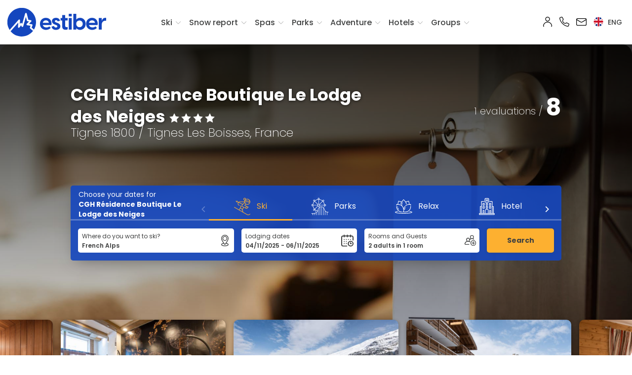

--- FILE ---
content_type: text/html; charset=UTF-8
request_url: https://www.estiber.com/en_US/apartment/cgh-residence-boutique-le-lodge-des-neiges-tignes-1800-tignes-les-boisses
body_size: 938349
content:
<!DOCTYPE html>
<html lang="en">
    <head>
        <script src="https://www.googleoptimize.com/optimize.js?id=OPT-WL3LMWX"></script>
	<!-- Google Tag Manager -->
<script>(function(w,d,s,l,i){w[l]=w[l]||[];w[l].push({'gtm.start':
new Date().getTime(),event:'gtm.js'});var f=d.getElementsByTagName(s)[0],
j=d.createElement(s),dl=l!='dataLayer'?'&l='+l:'';j.async=true;j.src=
'https://www.googletagmanager.com/gtm.js?id='+i+dl;f.parentNode.insertBefore(j,f);
})(window,document,'script','dataLayer','GTM-KNMJ3M');</script>
<!-- End Google Tag Manager --><meta name="language" content="en">
<title>CGH Résidence Boutique Le Lodge des Neiges in Tignes 1800 / tignes les boisses, French alps | Estiber</title>
<meta http-equiv="content-type" content="text/html; charset=UTF-8">
<meta name="description" content="Book your stay at CGH Résidence Boutique Le Lodge des Neiges in Tignes 1800 / tignes les boisses (French alps) for the best price. Ski holidays, Spa, or hotel + activity packages. Exclusive deals!">
<meta name="title" content="CGH Résidence Boutique Le Lodge des Neiges in Tignes 1800 / tignes les boisses, French alps | Estiber">
<meta name="keywords" content="CGH Résidence Boutique Le Lodge des Neiges,CGH Résidence Boutique Le Lodge des Neiges Tignes 1800 / tignes les boisses,hotel+forfait Tignes 1800 / tignes les boisses">
<meta name="author" content="Estiber">

<meta property="og:title" content="CGH Résidence Boutique Le Lodge des Neiges in Tignes 1800 / tignes les boisses, French alps | Estiber">
<meta property="og:site_name" content="Estiber">
<meta property="og:type" content="website">
<meta property="og:description" content="Book your stay at CGH Résidence Boutique Le Lodge des Neiges in Tignes 1800 / tignes les boisses (French alps) for the best price. Ski holidays, Spa, or hotel + activity packages. Exclusive deals!">
<meta property="og:url" content="https://www.estiber.com/en_US/apartment/cgh-residence-boutique-le-lodge-des-neiges-tignes-1800-tignes-les-boisses">

	<meta name="robots" content="index, follow">

<meta name="csrf-token" content="XfhMgXEepf06Tvr2ry6DtV9doCha5dWAZcgJKYys">
<meta name="viewport" content="width=device-width, initial-scale=1, user-scalable=0"/>

	<link rel="stylesheet" href="https://www.estiber.com/assets/css/app.css?v=1.34">

			<meta property="og:image" content="https://www.estiber.com/v4/hotels/images/apt-res-734_1-ldpi.jpg">
	
    <link rel="shortcut icon" type="image/x-icon" href="https://www.estiber.com/favicon.ico">
<link rel="apple-touch-icon" sizes="57x57" href="https://www.estiber.com/assets/img/icons/favicon/apple-icon-57x57.png">
<link rel="apple-touch-icon" sizes="60x60" href="https://www.estiber.com/assets/img/icons/favicon/apple-icon-60x60.png">
<link rel="apple-touch-icon" sizes="72x72" href="https://www.estiber.com/assets/img/icons/favicon/apple-icon-72x72.png">
<link rel="apple-touch-icon" sizes="76x76" href="https://www.estiber.com/assets/img/icons/favicon/apple-icon-76x76.png">
<link rel="apple-touch-icon" sizes="114x114" href="https://www.estiber.com/assets/img/icons/favicon/apple-icon-114x114.png">
<link rel="apple-touch-icon" sizes="120x120" href="https://www.estiber.com/assets/img/icons/favicon/apple-icon-120x120.png">
<link rel="apple-touch-icon" sizes="144x144" href="https://www.estiber.com/assets/img/icons/favicon/apple-icon-144x144.png">
<link rel="apple-touch-icon" sizes="152x152" href="https://www.estiber.com/assets/img/icons/favicon/apple-icon-152x152.png">
<link rel="apple-touch-icon" sizes="180x180" href="https://www.estiber.com/assets/img/icons/favicon/apple-icon-180x180.png">
<link rel="icon" type="image/png" sizes="192x192"  href="https://www.estiber.com/assets/img/icons/favicon/android-icon-192x192.png">
<link rel="icon" type="image/png" sizes="32x32" href="https://www.estiber.com/assets/img/icons/favicon/favicon-32x32.png">
<link rel="icon" type="image/png" sizes="96x96" href="https://www.estiber.com/assets/img/icons/favicon/favicon-96x96.png">
<link rel="icon" type="image/png" sizes="16x16" href="https://www.estiber.com/assets/img/icons/favicon/favicon-16x16.png">
<link rel="manifest" href="https://www.estiber.com/assets/img/icons/favicon/manifest.json">
<meta name="msapplication-TileColor" content="#ffffff">
<meta name="msapplication-TileImage" content="https://www.estiber.com/assets/img/icons/favicon/ms-icon-144x144.png">
<meta name="theme-color" content="#ffffff">

<script>
    //Para hacer correcciones CSS en MAC
    if (navigator.userAgent.indexOf('Mac') > 0)
    {
        document.write("<link rel='stylesheet' href='https://www.estiber.com/assets/css/appIOS.css?v=1.34'>");
    }
</script>

<link rel="canonical" href="https://www.estiber.com/en_US/apartment/cgh-residence-boutique-le-lodge-des-neiges-tignes-1800-tignes-les-boisses"/>

<link rel="stylesheet" type="text/css" href="https://cdn.jsdelivr.net/npm/daterangepicker/daterangepicker.css?v=1.34" crossorigin="anonymous"/>
<link rel="stylesheet" href="https://cdn.jsdelivr.net/npm/bootstrap-select@1.13.9/dist/css/bootstrap-select.min.css?v=1.34" crossorigin="anonymous">



			<link rel="alternate" hreflang="ca" href="https://www.estiber.com/ca_ES/apartament/cgh-residence-boutique-le-lodge-des-neiges-tignes-1800-tignes-les-boisses" title="Català" />
				<link rel="alternate" hreflang="es" href="https://www.estiber.com/es_ES/apartamento/cgh-residence-boutique-le-lodge-des-neiges-tignes-1800-tignes-les-boisses" title="Español" />
				<link rel="alternate" hreflang="fr" href="https://www.estiber.com/fr_FR/appartement/cgh-residence-boutique-le-lodge-des-neiges-tignes-1800-tignes-les-boisses" title="Français" />
				<link rel="alternate" hreflang="en" href="https://www.estiber.com/en_US/apartment/cgh-residence-boutique-le-lodge-des-neiges-tignes-1800-tignes-les-boisses" title="English" />
														


	<!--<meta name="apple-itunes-app" content="app-id=923356228">
	<link rel="stylesheet" href="https://www.estiber.com/assets/js/smartbanner/smartbanner-theme.css" type="text/css">
	<script type="module" src="https://www.estiber.com/assets/js/smartbanner/smartbanner-cargar.js?language=en"></script>-->

	<script src="https://static.skitude.com/applications/b9f8dd51067e79b86928523efb21970eca3ff797b8095447503e6fbd94dc8ebe/smartbanner/smartbanner_en.js"></script>
	<meta name="apple-itunes-app" content="app-id=923356228">


<!-- Para los mapas de Google -->
<script type="text/javascript" src="https://maps.google.com/maps/api/js?key=AIzaSyBG01lO1UIWltmR6-uDDbM3wyUKWzd9X1U" ></script>

<!-- Esto es de google merchant link con google adwords -->
<meta name="google-site-verification" content="8_smc4Jl_jNUy5JfQo_YeCL8VH56rqjLWgrUrR35Rs0" />

<!-- Carousel -->
<link rel="stylesheet" href="https://www.estiber.com/assets/flickity/flickity.min.css?v=1.34">
<link rel="stylesheet" href="https://www.estiber.com/assets/flickity/fullscreen.css?v=1.34">

<!-- Graficos -->
<script src="https://cdn.jsdelivr.net/npm/chart.js@4.4.1/dist/chart.umd.min.js"></script>
<script src="https://cdnjs.cloudflare.com/ajax/libs/date-fns/1.30.1/date_fns.js"></script>
<script src="https://cdn.jsdelivr.net/npm/chartjs-adapter-date-fns/dist/chartjs-adapter-date-fns.bundle.min.js"></script>
                    <script type="application/ld+json">{"@context":"https://schema.org","@type":"TravelAgency","image":"https://www.estiber.com/images/estiber_logo.png","additionalType":"https://www.estiber.com","name":"Estiber.com","logo":"https://www.estiber.com/images/estiber_logo.png","url":"https://www.estiber.com","telephone":"+34 93 454 83 08","priceRange":"€","foundingDate":"1986-01-01","keywords":"Ski holidays, ski packages, spas, theme parks, adventure trips","legalName":"Viatges Estiber S.A.","description":"Ski packages and ski holidays in Andorra, French Alps, Pyrenees and Sierra Nevada. Ski trips, adventure, spas, and amusement parks.","sameAs":["https://www.instagram.com/estiberviajes/","https://www.facebook.com/estiberviajes","https://es.trustpilot.com/review/estiber.com","https://es.linkedin.com/company/estiber-sa"],"contactPoint":[{"@type":"ContactPoint","telephone":"+34 93 454 83 08","email":"info@estiber.com","contactType":"customer service"}],"address":[{"@type":"PostalAddress","streetAddress":"Casanova 101","addressLocality":"Barcelona","addressRegion":"BCN","postalCode":"08011","addressCountry":"ES"}],"aggregateRating":{"@type":"AggregateRating","ratingValue":"9,2","reviewCount":"7532","bestRating":"10"},"openingHoursSpecification":[{"@type":"OpeningHoursSpecification","dayOfWeek":["Monday","Tuesday","Wednesday","Thursday"],"opens":"09:00","closes":"14:00"},{"@type":"OpeningHoursSpecification","dayOfWeek":["Monday","Tuesday","Wednesday","Thursday"],"opens":"15:30","closes":"18:30"},{"@type":"OpeningHoursSpecification","dayOfWeek":["Friday"],"opens":"09:00","closes":"14:00"}]}</script>
            </head>
    <body class="cl-new-header ">

                    <!-- Google Tag Manager (noscript) -->
<noscript><iframe class="d-none invisible" src="https://www.googletagmanager.com/ns.html?id=GTM-KNMJ3M"
height="0" width="0"></iframe></noscript>
<!-- End Google Tag Manager (noscript) -->        
        <header class="cl-ctn-header-housing-info">

                        <!-- Menú principal -->
                            <div id="cl_nav" class="cl-menu-movil">

    <nav>

        <div class="cl-ctn-logo">
            <div class="col-sm-6">

                <a href="https://www.estiber.com/en_US">
                    <svg class="navbar-header-brand-movil" id="Capa_1" data-name="Capa 1" xmlns="http://www.w3.org/2000/svg" viewBox="0 0 1243.87 360.02">
    <defs>
        <style>
            .cls-1{fill:#1446be;}
            .cls-2{fill:#fff;}
        </style>
    </defs>
    <path class="cls-1" d="M410,200.76c0-49.3,36.62-76.07,74.09-76.07,37.19,0,79.44,26.2,71.27,90.72H445.77c5.36,20,22.82,30.42,44.8,30.42,14.37,0,27-3.94,37.75-13.24L545.5,250.9c-12.11,15.22-33.24,25.92-59.16,25.92C446.06,276.82,410,249.5,410,200.76Zm111.84-13c-2.25-20.85-19.72-31.27-37.47-31.27-17.47,0-34.37,10.14-39.16,31.27Z"/>
    <path class="cls-1" d="M556.21,235.69l30.14-8.17c2.82,9.58,9.86,19.44,24.23,19.44,9.58,0,18.88-4.79,18.88-15.21,0-7.05-4.51-12.12-16.06-16.34l-18-6.76c-24.23-8.74-34.37-24.23-34.37-42,0-26.2,23.1-42,50.71-42,26.48,0,45.92,14.93,50.71,37.47l-29.58,7.61c-4-11.83-11.55-15.5-19.44-15.5-9.86,0-15.78,5.64-15.78,12.68,0,6.2,3.66,11.55,15.21,15.5l16.34,6.19c18,6.48,37.75,17.19,37.75,43.11,0,29.3-25.07,45.07-55.78,45.07C582.12,276.82,560.71,262.74,556.21,235.69Z"/>
    <path class="cls-1" d="M690.3,233.44V157.65H669.46V127.51H690.3V90h38v37.47h30.14v30.14H728.34v69.59c0,7.61,4.22,14.93,16.62,14.93a47.82,47.82,0,0,0,13.8-2.25v29c-5.63,5.08-16.34,6.77-25.63,6.77C708.34,275.7,690.3,263.58,690.3,233.44Z"/>
    <path class="cls-1" d="M772.56,74h37.75v33.25H772.56Zm0,53.53h37.75V274H772.56Z"/>
    <path class="cls-1" d="M867.78,74v73.25h.85c3.66-8.17,20.56-22.54,46.76-22.54,34.09,0,70.43,25.36,70.43,76.07s-36.34,76.06-70.43,76.06c-26.2,0-43.1-14.36-46.76-22.53h-.85V274H830V74Zm40,169c21.13,0,40.85-14.94,40.85-42.26s-19.72-42.26-40.85-42.26-40.85,14.65-40.85,42.26S886.66,243,907.79,243Z"/>
    <path class="cls-1" d="M991.45,200.76c0-49.3,36.63-76.07,74.1-76.07,37.18,0,79.44,26.2,71.27,90.72H1027.23c5.35,20,22.82,30.42,44.79,30.42,14.37,0,27-3.94,37.76-13.24L1127,250.9c-12.11,15.22-33.24,25.92-59.16,25.92C1027.51,276.82,991.45,249.5,991.45,200.76Zm111.85-13c-2.26-20.85-19.72-31.27-37.47-31.27-17.47,0-34.37,10.14-39.16,31.27Z"/>
    <path class="cls-1" d="M1150.34,127.51h37.75v38c5.07-22.54,19.44-40.85,45.92-40.85a39,39,0,0,1,9.86,1.13v36.06a55.29,55.29,0,0,0-9.58-.85c-28.45,0-46.2,19.73-46.2,49v64h-37.75Z"/>
    <path class="cls-1" d="M325.49,285.46a7.68,7.68,0,0,1,1.36-1.8,7.88,7.88,0,0,1,.83-.7l.81-1.17c0-.05,0-.1.07-.15a9.42,9.42,0,0,1,.83-1.16,180.7,180.7,0,1,0-4.47,6.32A7.49,7.49,0,0,1,325.49,285.46Z"/>
    <path class="cls-2" d="M332.7,275.81c-.41-.42-.93-.88-1.59-1.46-9-7.72-18-15.37-27-23.09-1.63-1.4-3.52-2.56-2.29-5.5,3.65-8.75,7.05-17.6,10.48-26.43,2-5.06-.76-9.45-6.07-10.17-11.17-1.53-22.34-3.08-33.49-4.74a57.63,57.63,0,0,1-6.83-2c1.56-1.71,2.46-2.76,3.41-3.75,9.28-9.64,18.62-19.22,27.81-28.95,4.14-4.39,2.49-10.37-3.33-11.7-9-2.06-18.17-3.64-27.26-5.47-6.14-1.23-6.5-1.9-7.84-8.2-1.47-6.87-3.34-13.66-5.07-20.47q-3.81-15-7.68-30c-2-7.71-4-15.42-6.18-23.08a6.36,6.36,0,0,0-6.34-4.74A6.51,6.51,0,0,0,227,70.78c-2.23,7.15-4.27,14.37-6.32,21.58-2.46,8.67-4.8,17.38-7.26,26.06s-5,17.31-7.49,26-4.76,17.4-7.2,26.08q-4.94,17.58-10,35.13a11.77,11.77,0,0,1-1.72,2.71,11.2,11.2,0,0,1-2.34-2.2c-2.26-3.81-4-8-6.64-11.52s-6.83-3.31-9.83-.27a28.89,28.89,0,0,0-2.65,3.27c-3.83,5.27-7.62,10.56-11.43,15.84l-.91-.18a20.22,20.22,0,0,1-.5-3.5c.24-6.11.5-12.21.89-18.31.72-11.37,1.69-22.74,2.19-34.12a10.63,10.63,0,0,0-2.35-7c-2.65-2.93-6.53-2.4-9.58.87-4.57,4.88-8.94,9.94-13.36,15Q81.67,221.49,32.91,276.78c-1.15,1.31-2.11,2.33-2.88,3.17a5.11,5.11,0,0,1,.22.48,6.15,6.15,0,0,1,1.15,1.76l.1.11a5.82,5.82,0,0,1,1.73,2.46c.09.15.2.3.28.46a5.74,5.74,0,0,1,1.72,2.56.57.57,0,0,0,.08.13l.14.22A5.49,5.49,0,0,1,37,289.86a5.55,5.55,0,0,1,1.37,1.49,17.65,17.65,0,0,0,1.91-1.94l91.91-104.29c2.27-2.57,4.61-5.06,6.92-7.59l.93.35a38.7,38.7,0,0,1,.23,4.68q-1.75,26.9-3.61,53.8c-.37,5.28,1.24,9.13,4.58,10.47,3.07,1.24,6.29-.39,9.56-4.9q9.38-13,18.7-26c2-2.75,3.13-2.66,4.63.27,2.83,5.51,5.62,11,8.59,16.49,1.35,2.48,3.6,4.53,6.5,3.85a10.64,10.64,0,0,0,5.77-3.75c1.38-1.88,1.67-4.57,2.34-6.94,2.43-8.56,4.81-17.14,7.24-25.7s5-17.33,7.47-26,4.79-17.39,7.22-26.08q3.88-13.86,7.86-27.7c1.63-5.72,3.31-11.42,5-17.13l1-.3a39.44,39.44,0,0,1,2.17,5.07c1.07,4,1.84,8,2.86,12,3.3,12.82,6.68,25.62,10,38.44a8.32,8.32,0,0,0,7.08,6.37c5,.82,10,1.65,14.91,2.62,2.48.49,4.9,1.29,7.88,2.09-1.4,1.55-2.28,2.59-3.23,3.57q-14.31,14.8-28.64,29.59c-2.2,2.26-3.29,5.22-1.85,7.68,1.27,2.15,4,4.36,6.36,4.77,11.34,1.94,22.79,3.23,34.18,4.86,3.76.54,7.47,1.44,11.57,2.24-3.29,8.24-6.18,15.77-9.29,23.2-1.92,4.61-1.26,8.44,2.48,11.67,1.6,1.38,3.25,2.7,4.86,4.07l30.42,26a7.93,7.93,0,0,1,.69-1.72,7.68,7.68,0,0,1,1.36-1.8,8.68,8.68,0,0,1,1.24-1A7.72,7.72,0,0,1,331,279s0,0,.06-.07a5.85,5.85,0,0,1,.38-.75A6,6,0,0,1,332.7,275.81Z"/>
    <path class="cls-2" d="M334.4,272.78l0,0-1.11-.95-13.57-11.6q-6.74-5.74-13.45-11.5l-.51-.43c-.38-.31-1-.79-1-.84a1.88,1.88,0,0,1,.14-.47c3.26-7.8,6.36-15.8,9.37-23.53l1.15-3a10.76,10.76,0,0,0-.5-9.51,10.88,10.88,0,0,0-8.2-5.11c-9.19-1.26-21.3-2.93-33.44-4.74a13.21,13.21,0,0,1-1.41-.3l8.61-8.93c6.28-6.5,12.78-13.23,19.09-19.92a10.58,10.58,0,0,0,2.8-10.33,10.27,10.27,0,0,0-7.79-6.84c-6-1.38-12.21-2.56-18.18-3.7-3.06-.59-6.11-1.17-9.16-1.78-4.24-.86-4.24-.86-5.27-5.67-1.11-5.17-2.45-10.34-3.75-15.34-.45-1.75-.91-3.5-1.35-5.25q-3.81-15-7.68-30c-2-7.81-4-15.46-6.2-23.15a10,10,0,0,0-19.08-.17c-2.2,7.06-4.25,14.27-6.23,21.25l-.12.41c-1.23,4.35-2.43,8.7-3.63,13.05s-2.4,8.68-3.63,13c-1.17,4.13-2.37,8.26-3.57,12.39-1.32,4.53-2.64,9.06-3.92,13.61s-2.52,9.06-3.76,13.59c-1.14,4.17-2.27,8.33-3.44,12.49-3.26,11.61-6.32,22.34-9.31,32.68-.36-.66-.71-1.33-1.07-2a62,62,0,0,0-4.51-7.61,9.15,9.15,0,0,0-6.77-3.89,10.37,10.37,0,0,0-8.06,3.24,31.07,31.07,0,0,0-3,3.66c-2.24,3.07-4.46,6.16-6.69,9.24.18-4.15.4-8.67.69-13.25.24-3.88.52-7.76.79-11.64.53-7.38,1.07-15,1.4-22.55a13.86,13.86,0,0,0-3.2-9.31,8.77,8.77,0,0,0-6.45-3c-2.81-.08-5.65,1.34-8,3.83-3.59,3.84-7.1,7.84-10.5,11.71l-22.24,25.2q-39.14,44.34-78.23,88.7c-.87,1-1.63,1.81-2.28,2.51l-.15.17a5.14,5.14,0,0,1,1.48,1.81,5.76,5.76,0,0,1,.77,1.34,5.73,5.73,0,0,1,1.13,1.74l.16.16.41.39c.33-.37.68-.76,1-1.14.68-.74,1.47-1.6,2.38-2.63q39.07-44.37,78.23-88.69l22.25-25.22c3.36-3.83,6.84-7.79,10.36-11.56a4.72,4.72,0,0,1,3.1-1.74h0a2.22,2.22,0,0,1,1.62.84,7.47,7.47,0,0,1,1.5,4.61c-.33,7.45-.86,15-1.39,22.37-.27,3.89-.55,7.78-.8,11.68-.41,6.57-.68,13-.89,18.39a13.25,13.25,0,0,0,.36,3.18c.07.32.13.63.18,1l.35,2.3,5.25,1,4.27-5.93q4.19-5.81,8.38-11.6a25.2,25.2,0,0,1,2.34-2.9,3.87,3.87,0,0,1,2.88-1.31,2.64,2.64,0,0,1,1.93,1.2,57.42,57.42,0,0,1,4,6.83c.79,1.49,1.58,3,2.44,4.44a8.8,8.8,0,0,0,2.35,2.45l.61.5,2.85,2.6,2.12-3.23c.14-.22.31-.42.47-.64a8.75,8.75,0,0,0,1.66-3c3.23-11.14,6.51-22.64,10-35.16,1.17-4.17,2.31-8.35,3.45-12.53,1.24-4.52,2.48-9,3.75-13.55s2.59-9,3.9-13.55c1.2-4.14,2.41-8.28,3.59-12.43,1.23-4.35,2.43-8.7,3.63-13s2.4-8.68,3.63-13l.12-.42c2-6.93,4-14.1,6.17-21.08a3.21,3.21,0,0,1,3.25-2.34h0a3.11,3.11,0,0,1,3.19,2.34c2.15,7.62,4.14,15.24,6.16,23q3.9,15,7.67,29.94.68,2.64,1.37,5.29c1.28,4.93,2.6,10,3.68,15.06,1.56,7.32,2.71,9.19,10.41,10.74,3.07.62,6.15,1.21,9.22,1.8,5.91,1.13,12,2.3,18,3.65a3.67,3.67,0,0,1,2.95,2.33,4.07,4.07,0,0,1-1.28,3.9c-6.29,6.67-12.77,13.37-19,19.86q-4.37,4.53-8.74,9.07c-.64.67-1.26,1.36-2.06,2.24l-4.95,5.46,5,1.49c.88.25,1.68.52,2.43.77a29,29,0,0,0,4.85,1.3c12.18,1.81,24.31,3.48,33.52,4.74a4.48,4.48,0,0,1,3.41,1.93,4.27,4.27,0,0,1,0,3.79l-1.15,3c-3,7.69-6.08,15.65-9.3,23.38-2.05,4.91,1.19,7.61,2.75,8.9l.43.37q6.72,5.78,13.48,11.51T329,276.85c.2.17.63.54,1,.89-.35.43-.77.91-1,1.15-1.24,1.41-2.51,2.81-3.82,4.28l-28.65-24.48c-.75-.64-1.52-1.28-2.28-1.91s-1.72-1.42-2.56-2.15c-2.56-2.21-3-4.5-1.6-7.91,2.18-5.22,4.24-10.43,6.42-16l2.89-7.29,1.47-3.69L297,219l-3.79-.78c-2.72-.57-5.28-1.1-7.95-1.49-4-.57-7.94-1.09-11.91-1.62-7.3-1-14.83-2-22.17-3.22a7.46,7.46,0,0,1-4.08-3.2c-.62-1.06.35-2.67,1.37-3.72q12.38-12.7,24.69-25.49l4-4.1c.64-.67,1.26-1.36,2-2.21l4.91-5.43-5.2-1.4c-.95-.25-1.83-.51-2.68-.75-1.86-.53-3.61-1-5.42-1.39-4.73-.92-9.43-1.72-15-2.64a5,5,0,0,1-4.42-3.94q-2.44-9.49-4.93-19-2.54-9.74-5.05-19.46c-.45-1.76-.85-3.54-1.26-5.31-.49-2.19-1-4.46-1.62-6.7a23.36,23.36,0,0,0-1.64-4.07c-.24-.48-.47-1-.68-1.46L234.9,99l-5.49,1.7-2,7c-1.15,4-2.31,7.92-3.45,11.89-2.63,9.24-5.27,18.48-7.86,27.72q-1.69,6.08-3.36,12.16c-1.28,4.64-2.55,9.28-3.86,13.91q-2,7.25-4.15,14.47-1.66,5.76-3.31,11.53c-1.26,4.4-2.49,8.8-3.73,13.21-1.17,4.16-2.33,8.33-3.52,12.49-.19.68-.35,1.38-.52,2.08a11.55,11.55,0,0,1-1.3,3.82,7.46,7.46,0,0,1-3.87,2.49c-1.34.31-2.44-1.46-2.86-2.23-2.4-4.39-4.72-8.93-7-13.33L177,214.74c-.59-1.15-2-3.83-4.8-4.05s-4.66,2.29-5.43,3.36l-8,11.11q-5.34,7.43-10.7,14.84c-1.55,2.14-3.79,4.53-5.67,3.78s-2.78-3.43-2.52-7.19q1.88-26.91,3.62-53.82a23.43,23.43,0,0,0-.12-3.69c0-.46-.08-.92-.11-1.38l-.11-2.14-5-1.91-3.72,4.06c-1.6,1.74-3.19,3.47-4.75,5.23L37.79,287.23l-1,1c-.28-.24-.64-.55-1.07-.94s-1-.95-1.52-1.37a6.13,6.13,0,0,1,1,1.81,1,1,0,0,0,.08.14c0,.06.09.14.14.21A5.49,5.49,0,0,1,37,289.86a5.6,5.6,0,0,1,1.71,2.1,5.73,5.73,0,0,1,1.52,2.1,17.34,17.34,0,0,0,2.52-2.48L134.64,187.3c.71-.81,1.44-1.61,2.16-2.41q-1.68,25.62-3.45,51.24c-.47,6.86,1.94,11.87,6.64,13.76,3.21,1.29,8.16,1.29,13.46-6q5.36-7.41,10.7-14.84l7.48-10.38,1.12,2.19c2.27,4.43,4.62,9,7.06,13.49s6.17,6.41,10.14,5.48a13.94,13.94,0,0,0,7.68-5,16.45,16.45,0,0,0,2.41-6.2c.14-.6.28-1.2.44-1.78q1.77-6.25,3.52-12.51c1.24-4.4,2.47-8.8,3.72-13.19q1.64-5.76,3.31-11.5c1.4-4.84,2.8-9.67,4.16-14.51,1.31-4.65,2.59-9.3,3.87-14q1.66-6.06,3.35-12.12,3.89-13.86,7.86-27.69c.86-3,1.74-6,2.62-9.06.24,1,.48,2.06.71,3.1.42,1.83.84,3.67,1.31,5.49q2.51,9.75,5.05,19.48,2.47,9.48,4.92,19a11.59,11.59,0,0,0,9.74,8.8c5.53.91,10.17,1.69,14.81,2.6.82.16,1.63.36,2.48.59l-3.53,3.65q-12.31,12.77-24.67,25.48c-3.53,3.63-4.42,8.09-2.32,11.65,1.58,2.69,5.06,5.73,8.64,6.35,7.46,1.28,15.06,2.28,22.41,3.26q5.93.78,11.85,1.61c2.45.35,4.92.87,7.53,1.42l-1.45,3.65c-2.16,5.5-4.21,10.69-6.37,15.84-2.51,6-1.35,11.36,3.37,15.43.88.76,1.77,1.5,2.67,2.24.74.61,1.47,1.23,2.2,1.85l30.57,26a98.56,98.56,0,0,0,6.23-8.24C331.65,277.61,334.46,272.82,334.4,272.78Z"/>
</svg>                </a>

            </div>
            <div class="col-sm-6">

                <div class="ctn_cerrar_menu">
                    <div class="btn_cerrar_menu"><svg class="icon" viewBox="0 0 640 640">
    <path d="M479.64 23.8c36.544-37.111 95.954-37.277 132.71-.355 36.72 36.898 36.886 96.91.354 133.998L452.367 320.071 612.87 482.864c36.237 36.804 35.74 96.438-1.086 133.195-36.84 36.745-96.072 36.65-132.285-.165L320.07 454.234 160.36 616.203c-36.544 37.11-95.954 37.276-132.71.354-36.721-36.898-36.887-96.91-.355-133.998L187.632 319.93 27.13 157.137C-9.106 120.334-8.61 60.7 28.217 23.942c36.839-36.744 96.072-36.65 132.285.165l159.427 161.66L479.64 23.798z"/>
</svg></div>
                </div>

            </div>
        </div>

        <div class="col-sm-12 cl-ctn-sel-idiomas">

            <div class="btn_menu_principal btn_menu_dest cl_desplaza_menu ctn-ctn-idioma" data-menuval1="1" data-menuval2="panel_idiomas"><img class="navbar-icon-flag" alt="flag icon" src="https://www.estiber.com/assets/img/icons/en_US.png"> <span class="txt_btn_menu text-uppercase">eng</span> <svg viewBox='0 0 64 64' class='flecha_menu_principal'><path d='M23.161 53.213l-4.242-4.242a1 1 0 0 1 0-1.415L34.475 32 18.919 16.444a1 1 0 0 1 0-1.415l4.242-4.242a1 1 0 0 1 1.414 0L40.84 27.05l4.242 4.243a1 1 0 0 1 0 1.414L40.84 36.95 24.575 53.213a1 1 0 0 1-1.414 0z'></path></svg></div>

        </div>

        <ul class="nav nav-tabs" id="btn_menu_movil" role="tablist">

            <!--<li class="nav-item">
                <a class="nav-link active" id="menuPrincipal-tab" data-toggle="tab" href="#menuPrincipal" role="tab" aria-controls="menuPrincipal" aria-selected="true">Menu</a>
            </li>

            <li class="nav-item">
                <a class="nav-link" id="menuIdioma-tab" data-toggle="tab" href="#menuIdioma" role="tab" aria-controls="menuIdioma" aria-selected="false">Language</a>
            </li>-->

        </ul>

        <div class="tab-content" id="ctn_menu_movil">

            <div class="tab-pane fade show active" id="menuPrincipal" role="tabpanel" aria-labelledby="menuPrincipal-tab">

                <div id="paneles_menu">

                    <div class="panel_menu">

                        <div id="panel_principal" class="cl-overflow-scroll">
                            <div class="btn_menu_principal btn_menu_dest cl-ctn-ico-menu cl_desplaza_menu" data-menuval1="1" data-menuval2="panel_esqui"><svg class="icon-lg cl-ico-menu" id="skiing" viewBox="0 0 512.001 512.001">
		<path d="M493.532,475.061c-2.807-3.076-7.652-3.144-10.81-0.431l-9.118,7.83c-19.109,16.41-46.611,18.985-68.437,6.41
			l-124.486-71.738c7.665-21.37,0.593-45.213-17.539-58.937l42.281-71.574l63.556,31.239c5.239,2.575,10.837,3.88,16.64,3.88
			c0.001,0,0.001,0,0.002,0c14.521,0,27.52-8.092,33.923-21.119c3.634-7.393,4.737-15.581,3.249-23.536l14.844,7.299
			c1.079,0.53,2.224,0.782,3.35,0.782c2.983,0,5.844-1.762,7.062-4.767c1.513-3.737-0.335-8.008-3.952-9.787l-41.528-20.419
			c-0.088-0.044-0.172-0.093-0.262-0.137l-43.774-21.516l-5.067-2.492c-0.005-0.002-0.01-0.004-0.015-0.006l-10.57-5.195
			l13.358-13.358c4.144-4.144,7.199-9.085,9.038-14.472c12.841,6.87,27.172,10.397,42.019,10.228
			c47.619-0.538,86.331-39.791,86.244-87.414c-0.088-48.039-39.198-87.094-87.257-87.094c-14.366,0-27.919,3.511-39.882,9.688
			c0.031-0.615,0.047-1.234,0.047-1.857c0-21.027-17.841-37.967-39.18-36.476c-18.013,1.258-32.605,15.85-33.863,33.863
			c-1.49,21.34,15.449,39.18,36.476,39.18c0.15,0,0.298-0.01,0.448-0.011c-5.998,10.584-9.845,22.533-10.95,35.261H183.326
			c-14.958,0-28.54,4.841-39.277,14.003c-0.179,0.153-0.351,0.315-0.529,0.47l-33.452-16.442l5.655-11.309
			c1.73-3.459,0.785-7.786-2.431-9.934c-3.888-2.599-9.033-1.143-11.057,2.904l-5.816,11.632L74.164,88.77
			c-3.737-1.837-8.411-0.559-10.359,3.121c-2.016,3.808-0.474,8.501,3.364,10.386l22.449,11.033l-5.353,10.706
			c-1.816,3.631-0.676,8.185,2.832,10.228c1.216,0.708,2.535,1.041,3.832,1.041c2.789,0,5.475-1.541,6.807-4.205l5.531-11.062
			l29.903,14.698c-4.075,6.136-7.098,13.062-8.82,20.388c-3.016,12.833-1.93,26.352,3.06,38.067
			c5.531,12.985,15.532,23.37,28.925,30.035l11.155,5.551c3.76,1.871,8.324,0.34,10.196-3.42c1.871-3.76,0.34-8.324-3.42-10.196
			l-11.155-5.551c-23.753-11.82-27.75-34.864-23.955-51.005c1.333-5.67,3.912-11.67,7.838-17.074l112.892,55.486l-7.755,7.755
			c-8.599,8.598-12.545,20.894-10.557,32.889c1.988,11.996,9.691,22.36,20.604,27.724l29.556,14.528l-28.119,47.6l-54.537-29.6
			l25.752-43.5c1.582-2.672,1.426-6.131-0.673-8.722c-0.701-0.865-1.62-1.531-2.617-2.027l-25.998-12.937
			c-3.76-1.871-8.324-0.34-10.196,3.42c-1.871,3.76-0.34,8.324,3.42,10.196l18.81,9.36l-56.097,94.758l-133.597-76.99
			c-3.639-2.098-8.289-0.848-10.385,2.791c-2.097,3.639-0.847,8.289,2.791,10.385l377.286,217.42
			c11.587,6.677,24.446,9.953,37.247,9.953c17.476,0,34.84-6.107,48.691-18.002l9.36-8.039
			C496.118,483.174,496.436,478.244,493.532,475.061z M395.727,263.779c5.343,2.669,9.347,7.24,11.276,12.9
			c1.945,5.705,1.551,11.826-1.107,17.236c-3.825,7.784-11.595,12.619-20.275,12.619c-3.457,0-6.799-0.781-9.931-2.321l-8.454-4.155
			l19.907-40.5L395.727,263.779z M406.283,188.043c-14.08,0-27.569-4.016-39.238-11.632c-0.965-8.437-4.712-16.25-10.807-22.344
			c-4.647-4.647-10.215-7.823-16.121-9.538c-2.899-6.682-4.734-13.689-5.485-20.935H441.98l-0.583,12.171
			c-0.201,4.195,3.037,7.758,7.231,7.959c0.124,0.006,0.247,0.009,0.37,0.009c4.033,0,7.394-3.169,7.589-7.24l0.617-12.899h20.721
			C474.118,159.762,443.443,188.043,406.283,188.043z M406.283,43.947c25.082,0,47.201,12.891,60.108,32.388h-15.209
			c-4.2,0-7.604,3.405-7.604,7.604s3.405,7.604,7.604,7.604h22.87c1.937,5.35,3.257,10.993,3.874,16.842H334.639
			c0.617-5.85,1.938-11.492,3.874-16.842h77.182c4.2,0,7.604-3.405,7.604-7.604s-3.405-7.604-7.604-7.604h-69.52
			C359.081,56.839,381.201,43.947,406.283,43.947z M329.88,57.928c-11.778,0-21.358-9.581-21.358-21.359s9.581-21.359,21.358-21.359
			s21.359,9.581,21.359,21.359S341.657,57.928,329.88,57.928z M158.777,130.358c6.506-4.134,14.642-6.764,24.549-6.764h136.023
			c0.582,6.826,1.96,13.482,4.109,19.924c-7.563,1.222-14.823,4.731-20.642,10.549l-31.568,31.569L158.777,130.358z
			 M268.885,251.718c-6.517-3.205-11.12-9.397-12.307-16.563c-1.188-7.166,1.169-14.511,6.306-19.647l50.684-50.685
			c4.4-4.399,10.179-6.598,15.958-6.598c5.778,0,11.559,2.2,15.957,6.598c4.262,4.263,6.611,9.93,6.611,15.958
			s-2.347,11.695-6.611,15.958l-20.872,20.872c-1.735,1.735-2.527,4.201-2.125,6.621c0.402,2.42,1.946,4.499,4.147,5.581
			l24.026,11.81l22.832,11.227l-19.908,40.501L268.885,251.718z M267.198,409.365l-92.54-53.328l26.668-45.046l54.549,29.607
			l-9.528,16.128c-1.035,1.752-1.325,3.847-0.803,5.814c0.521,1.968,1.809,3.644,3.576,4.655l0.756,0.433
			C264.829,376.172,271.583,393.433,267.198,409.365z"/>
	</svg> <span class="txt_btn_menu">Ski</span> <svg viewBox='0 0 64 64' class='flecha_menu_principal'><path d='M23.161 53.213l-4.242-4.242a1 1 0 0 1 0-1.415L34.475 32 18.919 16.444a1 1 0 0 1 0-1.415l4.242-4.242a1 1 0 0 1 1.414 0L40.84 27.05l4.242 4.243a1 1 0 0 1 0 1.414L40.84 36.95 24.575 53.213a1 1 0 0 1-1.414 0z'></path></svg></div>
                            <div class="btn_menu_principal btn_menu_dest cl-ctn-ico-menu cl_desplaza_menu" data-menuval1="1" data-menuval2="panel_pistas"><!-- Created with Inkscape (http://www.inkscape.org/) -->

<svg class="icon-lg cl-ico-menu"
   version="1.1"
   id="svg687"
   xml:space="preserve"
   width="682.66669"
   height="682.66669"
   viewBox="0 0 682.66669 682.66669"
   xmlns="http://www.w3.org/2000/svg"
   xmlns:svg="http://www.w3.org/2000/svg"><defs
     id="defs691"><clipPath
       clipPathUnits="userSpaceOnUse"
       id="clipPath737"><path
         d="M 0,512 H 512 V 0 H 0 Z"
         id="path735" /></clipPath></defs><g
     id="g693"
     transform="matrix(1.3333333,0,0,-1.3333333,0,682.66667)"><g
       id="g695"
       transform="translate(220.667,110.8911)"><path
         d="M 0,0 70.666,-45"
         style="fill:none;stroke:#000000;stroke-width:20;stroke-linecap:round;stroke-linejoin:round;stroke-miterlimit:10;stroke-dasharray:none;stroke-opacity:1"
         id="path697" /></g><g
       id="g699"
       transform="translate(291.333,110.8911)"><path
         d="M 0,0 -70.666,-45"
         style="fill:none;stroke:#000000;stroke-width:20;stroke-linecap:round;stroke-linejoin:round;stroke-miterlimit:10;stroke-dasharray:none;stroke-opacity:1"
         id="path701" /></g><g
       id="g703"
       transform="translate(256,129.8911)"><path
         d="M 0,0 V -83"
         style="fill:none;stroke:#000000;stroke-width:20;stroke-linecap:round;stroke-linejoin:round;stroke-miterlimit:10;stroke-dasharray:none;stroke-opacity:1"
         id="path705" /></g><g
       id="g707"
       transform="translate(70.667,110.8911)"><path
         d="M 0,0 70.666,-45"
         style="fill:none;stroke:#000000;stroke-width:20;stroke-linecap:round;stroke-linejoin:round;stroke-miterlimit:10;stroke-dasharray:none;stroke-opacity:1"
         id="path709" /></g><g
       id="g711"
       transform="translate(141.333,110.8911)"><path
         d="M 0,0 -70.666,-45"
         style="fill:none;stroke:#000000;stroke-width:20;stroke-linecap:round;stroke-linejoin:round;stroke-miterlimit:10;stroke-dasharray:none;stroke-opacity:1"
         id="path713" /></g><g
       id="g715"
       transform="translate(106,129.8911)"><path
         d="M 0,0 V -83"
         style="fill:none;stroke:#000000;stroke-width:20;stroke-linecap:round;stroke-linejoin:round;stroke-miterlimit:10;stroke-dasharray:none;stroke-opacity:1"
         id="path717" /></g><g
       id="g719"
       transform="translate(370.667,110.8911)"><path
         d="M 0,0 70.666,-45"
         style="fill:none;stroke:#000000;stroke-width:20;stroke-linecap:round;stroke-linejoin:round;stroke-miterlimit:10;stroke-dasharray:none;stroke-opacity:1"
         id="path721" /></g><g
       id="g723"
       transform="translate(441.333,110.8911)"><path
         d="M 0,0 -70.666,-45"
         style="fill:none;stroke:#000000;stroke-width:20;stroke-linecap:round;stroke-linejoin:round;stroke-miterlimit:10;stroke-dasharray:none;stroke-opacity:1"
         id="path725" /></g><g
       id="g727"
       transform="translate(406,129.8911)"><path
         d="M 0,0 V -83"
         style="fill:none;stroke:#000000;stroke-width:20;stroke-linecap:round;stroke-linejoin:round;stroke-miterlimit:10;stroke-dasharray:none;stroke-opacity:1"
         id="path729" /></g><g
       id="g731"><g
         id="g733"
         clip-path="url(#clipPath737)"><g
           id="g739"
           transform="translate(400.3408,179.8911)"><path
             d="m 0,0 h 30.354 c 39.381,0 71.305,31.924 71.305,71.305 0,39.38 -31.924,71.304 -71.305,71.304 0,78.761 -63.847,142.609 -142.608,142.609 -56.4,0 -105.149,-32.745 -128.285,-80.258 -13.121,5.745 -27.606,8.953 -42.846,8.953 -59.07,0 -106.956,-47.886 -106.956,-106.956 C -390.341,47.886 -342.455,0 -283.385,0 H -80"
             style="fill:none;stroke:#000000;stroke-width:20;stroke-linecap:round;stroke-linejoin:round;stroke-miterlimit:10;stroke-dasharray:none;stroke-opacity:1"
             id="path741" /></g><g
           id="g743"
           transform="translate(370.3408,179.8911)"><path
             d="m 0,0 c 0,-5.522 -4.478,-10 -10,-10 -5.523,0 -10,4.478 -10,10 0,5.523 4.477,10 10,10 C -4.478,10 0,5.523 0,0"
             style="fill:#000000;fill-opacity:1;fill-rule:nonzero;stroke:none"
             id="path745" /></g><g
           id="g747"
           transform="translate(159.8018,384.8511)"><path
             d="M 0,0 C 26.949,-11.814 48.094,-34.419 57.966,-62.349"
             style="fill:none;stroke:#000000;stroke-width:20;stroke-linecap:round;stroke-linejoin:round;stroke-miterlimit:10;stroke-dasharray:none;stroke-opacity:1"
             id="path749" /></g><g
           id="g751"
           transform="translate(392.0293,311.1157)"><path
             d="M 0,0 C 11.139,7.203 24.414,11.384 38.666,11.384"
             style="fill:none;stroke:#000000;stroke-width:20;stroke-linecap:round;stroke-linejoin:round;stroke-miterlimit:10;stroke-dasharray:none;stroke-opacity:1"
             id="path753" /></g></g></g></g></svg> <span class="txt_btn_menu">Snow report</span> <svg viewBox='0 0 64 64' class='flecha_menu_principal'><path d='M23.161 53.213l-4.242-4.242a1 1 0 0 1 0-1.415L34.475 32 18.919 16.444a1 1 0 0 1 0-1.415l4.242-4.242a1 1 0 0 1 1.414 0L40.84 27.05l4.242 4.243a1 1 0 0 1 0 1.414L40.84 36.95 24.575 53.213a1 1 0 0 1-1.414 0z'></path></svg></div>
                            <div class="btn_menu_principal btn_menu_dest cl-ctn-ico-menu cl_desplaza_menu" data-menuval1="1" data-menuval2="panel_balnearios"><svg class="icon-lg cl-ico-menu" viewBox="0 0 51 43">
    <path class="cls-3" d="M47.05,18.66H45.57V16.31H41A14.4,14.4,0,0,0,31,20.2L30,19a15.82,15.82,0,0,1,11-4.28h.39a18.67,18.67,0,0,0-.54-3.59L39.67,6.49l-4.4,1.25a16,16,0,0,0-2.68,1,17.93,17.93,0,0,1,1.9,5.66L33,14.67a16.57,16.57,0,0,0-4.37-8.81L25.44,2.45,22.21,5.86a16.54,16.54,0,0,0-4.36,8.83l-1.46-.24a17.68,17.68,0,0,1,1.87-5.64,15.14,15.14,0,0,0-2.77-1.07L11.08,6.49,9.9,11.16a18.7,18.7,0,0,0-.55,3.59h.52a15.82,15.82,0,0,1,9.31,2.88l0-.5A14.14,14.14,0,0,1,21.1,9.86l1.26.82a12.37,12.37,0,0,0-1.72,6.42l.05,1.75c.3.27.58.55.84.81h0a17.21,17.21,0,0,1,3.91,6.94,17,17,0,0,1,3.44-6.42l1.09,1A16.31,16.31,0,0,0,26.18,32v4.84h4.56a14.36,14.36,0,0,0,10.62-4.47,16.12,16.12,0,0,0,4.21-11.25v-.92h1.48v.92a17.68,17.68,0,0,1-4.64,12.35h0a15.75,15.75,0,0,1-11.66,4.92h-9V36.86H24.7V32a16.12,16.12,0,0,0-4.21-11.25A14.39,14.39,0,0,0,9.87,16.31H5.31v2.38H3.83V14.75H7.88a20.67,20.67,0,0,1,.59-4L10,4.57l5.83,1.66a17.2,17.2,0,0,1,3.18,1.24,17.69,17.69,0,0,1,2.12-2.71L25.44.23l4.27,4.53A18.48,18.48,0,0,1,31.8,7.43a17.11,17.11,0,0,1,3.08-1.2l5.84-1.66,1.56,6.18a20,20,0,0,1,.6,4h4.17Z"/>
    <path class="cls-3" d="M20.27,36.86v1.56h-.13A15.73,15.73,0,0,1,8.48,33.5h0A17.64,17.64,0,0,1,3.83,21.14v-.89H5.31v.89A16.12,16.12,0,0,0,9.52,32.39a14.34,14.34,0,0,0,10.62,4.47Z"/>
    <path class="cls-3" d="M6.78,21.29l1.48,0a14.92,14.92,0,0,0,.1,1.65l-1.47.18a18,18,0,0,1-.11-1.81"/>
    <path class="cls-3" d="M11.61,30.18l-1,1.11a13.66,13.66,0,0,1-3.4-6.56l1.43-.36a12,12,0,0,0,3,5.81"/>
    <path class="cls-3" d="M8.3,35.08l.19,1.55C3.6,37.3,2.2,38,1.82,38.33c.39.3,1.87,1.07,7.14,1.75A133.17,133.17,0,0,0,25.44,41c4.32,0,8.62-.18,13.74-.6L39.32,42c-5.17.43-9.52.6-13.88.6a132.59,132.59,0,0,1-17.4-1c-6.87-1-7.8-2.17-7.8-3.21s1-2.28,8.06-3.25"/>
    <path class="cls-3" d="M49.06,38.33c-.38-.29-1.74-1-6.43-1.66l.2-1.55c6.88,1,7.81,2.16,7.81,3.21s-1,1.75-3.48,2.39A54.41,54.41,0,0,1,39.32,42l-.14-1.56a56.4,56.4,0,0,0,7.14-1.07,8.25,8.25,0,0,0,2.74-1"/>
    <path class="cls-3" d="M27.65,32a15.24,15.24,0,0,1,1.75-7.33l1.28.78A13.6,13.6,0,0,0,29.13,32Z"/>
    <path class="cls-3" d="M32.4,23.07a11.84,11.84,0,0,0-.95,1.17l-1.18-.94A12.34,12.34,0,0,1,31.34,22Z"/>
    <path class="cls-3" d="M23.07,7.17l1.06,1.09a12.51,12.51,0,0,0-1,1.2L22,8.51a15.55,15.55,0,0,1,1.09-1.34"/>
</svg> <span class="txt_btn_menu">Spas</span> <svg viewBox='0 0 64 64' class='flecha_menu_principal'><path d='M23.161 53.213l-4.242-4.242a1 1 0 0 1 0-1.415L34.475 32 18.919 16.444a1 1 0 0 1 0-1.415l4.242-4.242a1 1 0 0 1 1.414 0L40.84 27.05l4.242 4.243a1 1 0 0 1 0 1.414L40.84 36.95 24.575 53.213a1 1 0 0 1-1.414 0z'></path></svg></div>
                            <div class="btn_menu_principal btn_menu_dest cl-ctn-ico-menu cl_desplaza_menu" data-menuval1="1" data-menuval2="panel_parques"><svg class="icon-lg cl-ico-menu" viewBox="0 0 409 409.60005">
    <path d="m21.816406 152.296875c-11.867187 0-21.515625 9.648437-21.515625 21.511719 0 11.867187 9.648438 21.515625 21.515625 21.515625 4.652344 0 8.9375-1.523438 12.460938-4.042969 3.339844 26.722656 14.164062 51.550781 30.753906 71.839844-11.511719.40625-20.765625 9.832031-20.765625 21.4375 0 11.867187 9.648437 21.515625 21.515625 21.515625 11.757812 0 21.316406-9.492188 21.480469-21.21875 6.082031 4.769531 12.558593 9.089843 19.445312 12.839843l-12.257812 29.625c-1.078125 2.613282.160156 5.609376 2.769531 6.691407.644531.261719 1.304688.386719 1.960938.386719 2.011718 0 3.914062-1.1875 4.730468-3.160157l11.996094-28.988281c3.804688 1.722656 7.683594 3.332031 11.683594 4.730469.558594.195312 1.128906.285156 1.691406.285156 2.113281 0 4.09375-1.320313 4.832031-3.429687.933594-2.671876-.472656-5.589844-3.144531-6.527344-17.589844-6.144532-33.183594-15.878906-46.21875-28.117188l72.449219-72.453125c3.351562 2.445313 7.238281 4.183594 11.464843 4.984375v15.238282c0 2.828124 2.292969 5.117187 5.121094 5.117187s5.121094-2.289063 5.121094-5.117187v-15.171876c4.335938-.753906 8.332031-2.480468 11.769531-4.957031l6.320313 6.316407c1 1 2.308594 1.5 3.617187 1.5 1.3125 0 2.621094-.5 3.621094-1.5 2-2 2-5.238282 0-7.238282l-6.433594-6.433594c2.128907-3.183593 3.617188-6.820312 4.324219-10.726562h102.574219c-.445313 11.976562-2.410157 23.769531-6.054688 35.105469-.863281 2.691406.617188 5.574219 3.308594 6.441406 2.6875.859375 5.578125-.613281 6.441406-3.3125 2.695313-8.382813 4.488281-17.007813 5.566407-25.753906 3.535156 2.550781 7.839843 4.09375 12.523437 4.09375 11.859375 0 21.511719-9.648438 21.511719-21.515625 0-11.863282-9.652344-21.511719-21.511719-21.511719-4.660156 0-8.949219 1.523437-12.472656 4.050781-3.09375-24.925781-12.679688-47.863281-27.0625-67.023437 10.347656-1.554688 18.332031-10.417969 18.332031-21.1875 0-11.867188-9.652344-21.515625-21.511719-21.515625-10.503906 0-19.238281 7.570312-21.113281 17.539062-19.988281-16.171875-44.460938-26.980468-71.242188-30.273437 2.480469-3.507813 3.972657-7.761719 3.972657-12.371094 0-11.867187-9.652344-21.515625-21.515625-21.515625-11.867188 0-21.515625 9.648438-21.515625 21.515625 0 4.636719 1.507812 8.90625 4.015625 12.425781-24.941406 3.144532-47.878906 12.796875-67.027344 27.246094-1.382812-10.539062-10.324219-18.726562-21.230469-18.726562-11.863281 0-21.511719 9.648437-21.511719 21.515624 0 10.648438 7.789063 19.449219 17.960938 21.15625-16.1875 19.957032-27.015625 44.402344-30.351562 71.15625-3.507813-2.496093-7.773438-3.992187-12.394532-3.992187zm0 32.789063c-6.214844 0-11.277344-5.0625-11.277344-11.277344s5.0625-11.273438 11.277344-11.273438 11.269532 5.058594 11.269532 11.273438-5.054688 11.277344-11.269532 11.277344zm152.183594 6.914062c-10.128906 0-18.375-8.238281-18.375-18.371094 0-10.128906 8.246094-18.375 18.375-18.375s18.371094 8.246094 18.371094 18.375c0 10.132813-8.242188 18.371094-18.371094 18.371094zm-28.128906-13.25c.699218 3.855469 2.160156 7.441406 4.242187 10.59375l-72.550781 72.550781c-20.410156-22.410156-32.851562-51.671875-34.042969-83.144531zm51.929687-20.972656 72.480469-72.480469c20.347656 22.09375 33.191406 51.1875 34.472656 83.214844h-102.628906c-.710938-3.910157-2.199219-7.550781-4.324219-10.734375zm-7.128906-7.355469c-3.378906-2.433594-7.296875-4.148437-11.550781-4.921875v-102.347656c32.347656 1.226562 61.714844 14.246094 83.929687 34.894531zm-21.792969-4.921875c-4.308594.78125-8.273437 2.53125-11.679687 5.015625l-72.257813-72.257813c22.191406-20.71875 51.566406-33.820312 83.9375-35.101562zm-18.765625 12.414062c-2.082031 3.152344-3.542969 6.742188-4.242187 10.597657h-102.410156c1.277343-31.917969 14.03125-60.925781 34.261718-82.992188zm-84.332031 137.921876c-6.214844 0-11.277344-5.0625-11.277344-11.277344s5.0625-11.273438 11.277344-11.273438 11.269531 5.058594 11.269531 11.273438-5.054687 11.277344-11.269531 11.277344zm260.703125-133.300782c6.214844 0 11.269531 5.058594 11.269531 11.273438s-5.054687 11.277344-11.269531 11.277344-11.273437-5.0625-11.273437-11.277344 5.058593-11.273438 11.273437-11.273438zm-42.714844-105.675781c6.214844 0 11.269531 5.0625 11.269531 11.277344 0 6.214843-5.054687 11.269531-11.269531 11.269531-6.214843 0-11.273437-5.054688-11.273437-11.269531 0-6.214844 5.058594-11.277344 11.273437-11.277344zm-109.898437-46.621094c6.214844 0 11.273437 5.0625 11.273437 11.277344s-5.058593 11.269531-11.273437 11.269531-11.277344-5.054687-11.277344-11.269531 5.0625-11.277344 11.277344-11.277344zm-117.03125 53.738281c0-6.214843 5.058594-11.277343 11.273437-11.277343 6.214844 0 11.273438 5.0625 11.273438 11.277343 0 6.214844-5.058594 11.273438-11.273438 11.273438-6.214843 0-11.273437-5.058594-11.273437-11.273438zm0 0"/><path d="m5.421875 376.09375h18.8125c2.101563.042969 4.15625.0625 6.191406.0625.757813 0 1.464844-.03125 2.214844-.035156v28.359375c0 2.828125 2.289063 5.121093 5.121094 5.121093 2.828125 0 5.117187-2.292968 5.117187-5.121093v-28.617188c11.652344-.496093 22.152344-1.660156 31.542969-3.457031v32.074219c0 2.828125 2.289063 5.121093 5.117187 5.121093 2.832032 0 5.121094-2.292968 5.121094-5.121093v-34.410157c12.378906-3.214843 22.695313-7.578124 31.324219-12.808593v47.21875c0 2.828125 2.289063 5.121093 5.121094 5.121093 2.828125 0 5.121093-2.292968 5.121093-5.121093v-54.375c16.375-13.289063 25.226563-30.238281 31.320313-47.40625v101.78125c0 2.828125 2.289063 5.121093 5.117187 5.121093 2.832032 0 5.121094-2.292968 5.121094-5.121093v-135.699219c7.132813-20.597656 20.351563-33.566406 30.894532-41.046875v176.746094c0 2.828125 2.289062 5.121093 5.121093 5.121093 2.828125 0 5.121094-2.292968 5.121094-5.121093v-182.992188c3.078125-1.574219 5.105469-2.351562 5.257813-2.40625.167968-.070312 12.015624-5.007812 27.46875-4.210937v189.609375c0 2.828125 2.292968 5.121093 5.121093 5.121093 2.832031 0 5.121094-2.292968 5.121094-5.121093v-188.199219c3.632813.8125 7.347656 1.960938 11.078125 3.648438 7.476562 3.382812 14.214844 8.425781 20.246094 14.980468v169.570313c0 2.828125 2.289062 5.121093 5.121094 5.121093 2.828124 0 5.117187-2.292968 5.117187-5.121093v-155.84375c4.804687 7.921875 8.964844 17.179687 12.433594 27.796875 4.960937 15.195312 11.457031 26.886718 18.457031 35.953125v92.09375c0 2.828125 2.292969 5.121093 5.121094 5.121093s5.121094-2.292968 5.121094-5.121093v-80.863281c7.003906 6.457031 14.042968 10.8125 20.21875 13.699218 4.429687 2.070313 8.660156 3.53125 12.515624 4.570313v62.59375c0 2.828125 2.289063 5.121093 5.121094 5.121093 2.828125 0 5.117188-2.292968 5.117188-5.121093v-60.582031c5.390625.65625 8.78125.429687 8.875.421874l18.347656-.003906c2.828125 0 5.117188-2.296875 5.117188-5.121094 0-2.832031-2.292969-5.121093-5.117188-5.121093l-18.714844.019531c-2.011718.097656-49.703125 2.671875-70.453125-60.839844-10.382812-31.792968-26.726562-52.894531-48.566406-62.714844-28.605469-12.875-55.792969-1.347656-56.605469-.984374-1.6875.59375-41.402344 15.136718-54.25 61.824218l-.945312 3.441406c-6.621094 24.230469-13.699219 50.28125-36.796875 68.296876-.40625.253906-.796875.519531-1.117188.875-18.5 13.90625-46.992187 22.777343-93 21.863281h-18.910156c-2.832031 0-5.121094 2.289062-5.121094 5.121093 0 2.828126 2.289063 5.117188 5.121094 5.117188zm0 0"/>
</svg> <span class="txt_btn_menu">Parks</span> <svg viewBox='0 0 64 64' class='flecha_menu_principal'><path d='M23.161 53.213l-4.242-4.242a1 1 0 0 1 0-1.415L34.475 32 18.919 16.444a1 1 0 0 1 0-1.415l4.242-4.242a1 1 0 0 1 1.414 0L40.84 27.05l4.242 4.243a1 1 0 0 1 0 1.414L40.84 36.95 24.575 53.213a1 1 0 0 1-1.414 0z'></path></svg></div>
                            <div class="btn_menu_principal btn_menu_dest cl-ctn-ico-menu cl_desplaza_menu" data-menuval1="1" data-menuval2="panel_aventura"><svg class="icon-lg cl-ico-menu" id="adventure" viewBox="0 -2 496 496">
		<path d="m480 476.136719h16v16h-16zm0 0"/>
		<path d="m0 476.136719h16v16h-16zm0 0"/>
		<path d="m407.40625 366.800781c-8.574219-24.496093-28.972656-42.480469-53.429688-48.480469l-36.855468-126.351562c-8.144532-27.929688-32.648438-48.097656-61.121094-51.328125v-34.863281l125.886719-44.960938-141.886719-60.816406v140.640625c-4.832031.550781-9.558594 1.558594-14.105469 3.046875-13.710937-10.398438-31.957031-14.128906-48.488281-9.617188-11.628906-25.382812-36.980469-41.933593-65.40625-41.933593-39.703125 0-72 32.296875-72 72 0 2.894531.199219 5.773437.542969 8.640625-22.925781 3.597656-40.542969 23.429687-40.542969 47.359375 0 26.472656 21.527344 48 48 48h108.664062l-4.664062 16c-31.792969 0-60.214844 21.320312-69.113281 51.832031l-40.886719 140.167969h-18v16h440v-16h-18.320312zm-151.40625-342.527343 82.113281 35.183593-82.113281 29.328125zm12.808594 378.902343c4.574218 4.96875 10.71875 8.960938 19.144531 8.960938 16.933594 0 24.824219-15.761719 31.152344-28.425781 6.078125-12.175782 10.261719-19.574219 16.839843-19.574219 6.582032 0 10.765626 7.398437 16.855469 19.574219 6.34375 12.664062 14.222657 28.425781 31.175781 28.425781 8.457032 0 14.609376-4.007813 19.199219-8.992188l25.542969 72.992188h-185.4375zm123.496094-31.097656 4.359374 12.464844c-4.695312 8.351562-8.289062 11.59375-12.6875 11.59375-6.585937 0-10.769531-7.402344-16.855468-19.578125-6.335938-12.664063-14.226563-28.421875-31.175782-28.421875-16.945312 0-24.832031 15.757812-31.160156 28.421875-6.082031 12.175781-10.257812 19.578125-16.832031 19.578125-4.386719 0-7.960937-3.226563-12.640625-11.550781l4.375-12.507813c8.367188-23.886719 31-39.941406 56.3125-39.941406s47.945312 16.054687 56.304688 39.941406zm-56.304688-55.941406c-32.105469 0-60.800781 20.359375-71.414062 50.664062l-18.800782 53.726563-24.664062-84.558594c-7.359375-25.234375-28.082032-44.136719-53.007813-49.945312l12.542969-43c4.65625 5.128906 10.832031 9.113281 19.296875 9.113281 16.933594 0 24.824219-15.761719 31.152344-28.425781 6.078125-12.175782 10.261719-19.574219 16.839843-19.574219 6.582032 0 10.765626 7.398437 16.855469 19.574219 6.34375 12.664062 14.222657 28.425781 31.175781 28.425781 8.488282 0 14.679688-4.015625 19.351563-9.152344l21.34375 73.183594c-.222656-.007813-.449219-.03125-.671875-.03125zm-34.238281-119.679688 7.742187 26.542969c-5.183594 9.585938-8.878906 13.136719-13.527344 13.136719-6.585937 0-10.769531-7.402344-16.855468-19.578125-6.335938-12.664063-14.226563-28.421875-31.175782-28.421875-16.945312 0-24.832031 15.757812-31.160156 28.421875-6.082031 12.175781-10.257812 19.578125-16.832031 19.578125-4.632813 0-8.3125-3.535157-13.472656-13.082031l7.757812-26.597657c6.929688-23.746093 29.035157-40.320312 53.761719-40.320312s46.832031 16.574219 53.761719 40.320312zm-253.761719 55.679688c-17.648438 0-32-14.351563-32-32 0-17.648438 14.351562-32 32-32s32 14.351562 32 32h16c0-23.464844-16.9375-43.015625-39.222656-47.160157-.464844-2.914062-.777344-5.863281-.777344-8.839843 0-30.871094 25.128906-56 56-56 24.230469 0 45.609375 15.488281 53.175781 38.527343l2.753907 8.359376 8.0625-3.527344c10.488281-4.59375 22.542968-4.214844 32.761718.425781-14.089844 9.199219-24.960937 23.214844-29.867187 40.046875l-17.558594 60.167969zm104 48c24.726562 0 46.832031 16.574219 53.761719 40.320312l4.628906 15.878907c-4.445313 6.753906-7.628906 7.800781-10.414063 7.800781-6.585937 0-10.769531-7.402344-16.855468-19.578125-6.335938-12.664063-14.226563-28.421875-31.175782-28.421875-16.945312 0-24.832031 15.757812-31.160156 28.421875-6.082031 12.175781-10.257812 19.578125-16.832031 19.578125-2.769531 0-5.9375-1.058594-10.359375-7.753907l4.644531-15.925781c6.929688-23.746093 29.035157-40.320312 53.761719-40.320312zm-63.671875 74.304687c4.128906 3.367188 9.183594 5.695313 15.625 5.695313 16.933594 0 24.824219-15.761719 31.152344-28.425781 6.078125-12.175782 10.261719-19.574219 16.839843-19.574219 6.582032 0 10.765626 7.398437 16.855469 19.574219 6.34375 12.664062 14.222657 28.425781 31.175781 28.425781 6.550782 0 11.65625-2.535157 15.671876-5.785157l21.046874 72.152344-10.375 29.632813h-167.65625zm0 0"/>
	</svg> <span class="txt_btn_menu">Adventure</span> <svg viewBox='0 0 64 64' class='flecha_menu_principal'><path d='M23.161 53.213l-4.242-4.242a1 1 0 0 1 0-1.415L34.475 32 18.919 16.444a1 1 0 0 1 0-1.415l4.242-4.242a1 1 0 0 1 1.414 0L40.84 27.05l4.242 4.243a1 1 0 0 1 0 1.414L40.84 36.95 24.575 53.213a1 1 0 0 1-1.414 0z'></path></svg></div>
                            <div class="btn_menu_principal btn_menu_dest cl-ctn-ico-menu cl_desplaza_menu" data-menuval1="1" data-menuval2="panel_hoteles"><svg class="icon-lg cl-ico-menu" viewBox="0 0 47 51">
    <path d="M31.7,17h2.4v3.9H31.7Zm-.8,5.6H35a.9.9,0,0,0,.9-.9h0V16.1a.9.9,0,0,0-.9-.9H30.9a.9.9,0,0,0-.9.9v5.6a.9.9,0,0,0,.9.9"/>
    <path d="M31.7,26h2.4v3.9H31.7ZM30,30.7a.9.9,0,0,0,.9.9H35a.9.9,0,0,0,.9-.9h0V25.1a.9.9,0,0,0-.9-.9H30.9a.9.9,0,0,0-.9.9Z"/>
    <path d="M15.2,20.9H12.8V17h2.4ZM17,16.1a.9.9,0,0,0-.9-.9H12a.9.9,0,0,0-.9.9v5.6a.9.9,0,0,0,.9.9h4.1a.9.9,0,0,0,.9-.9Z"/>
    <path d="M15.2,29.9H12.8V26h2.4ZM12,24.3a.9.9,0,0,0-.9.9v5.6a.9.9,0,0,0,.9.9h4.1a.9.9,0,0,0,.9-.9V25.2a.9.9,0,0,0-.9-.9Z"/>
    <path d="M44.5,48.5H2.5V46.9h42ZM4.9,26.4H6.7V45.2H4.9Zm8,11.4a.67.67,0,0,1,.66-.7h.14a.67.67,0,0,1,.7.66V45.1H12.9Zm7.4-1.5a1.16,1.16,0,0,1,1.12-1.2H25.6a1.16,1.16,0,0,1,1.2,1.12v9H20.3Zm12.3,1.5a.67.67,0,0,1,.66-.7h.14a.67.67,0,0,1,.7.66V45.1H32.6Zm7.6-11.4H42V45.2H40.2Zm5.2,18.7H43.8V25.5a.9.9,0,0,0-.9-.9H40.2V10.8a.9.9,0,0,0-.9-.9H32a.9.9,0,0,0,0,1.8h6.5V45.1H35.8V37.8a2.43,2.43,0,0,0-2.4-2.4h-.1a2.43,2.43,0,0,0-2.4,2.4v7.3H28.5V36.2a2.9,2.9,0,0,0-2.9-2.9H21.5a2.9,2.9,0,0,0-2.9,2.9h0v8.9H16.2V37.8a2.43,2.43,0,0,0-2.4-2.4h-.1a2.43,2.43,0,0,0-2.4,2.4v7.3H8.5V11.7H15a.9.9,0,0,0,0-1.8H7.6a.9.9,0,0,0-.9.9V24.6H4.1a.9.9,0,0,0-.9.9V45.1H1.6a.9.9,0,0,0-.9.9h0v3.3a.9.9,0,0,0,.9.9H45.4a.9.9,0,0,0,.9-.9h0V46c-.1-.5-.4-.9-.9-.9"/>
    <path d="M22.3,26h2.4v3.9H22.3Zm-.9,5.6h4.1a.9.9,0,0,0,.9-.9V25.1a.9.9,0,0,0-.9-.9H21.4a.9.9,0,0,0-.9.9v5.6a1.06,1.06,0,0,0,.9.9"/>
    <path d="M22.3,17h2.4v3.9H22.3Zm-.9,5.6h4.1a.9.9,0,0,0,.9-.9V16.1a.9.9,0,0,0-.9-.9H21.4a.9.9,0,0,0-.9.9v5.6a1.06,1.06,0,0,0,.9.9"/>
    <path d="M25.7,10.9h0a.9.9,0,0,1-.9-.9V8H22.3v2a.9.9,0,0,1-.9.9h0a.9.9,0,0,1-.9-.9V4.4a.9.9,0,0,1,.9-.9h0a.9.9,0,0,1,.9.9V6.3h2.5V4.4a.9.9,0,0,1,.9-.9h0a.9.9,0,0,1,.9.9V10a.9.9,0,0,1-.9.9"/>
    <path d="M28.4,10.5a1.79,1.79,0,0,1-1.78,1.8H20.4a1.79,1.79,0,0,1-1.8-1.78V4.3a1.79,1.79,0,0,1,1.78-1.8H26.6a1.79,1.79,0,0,1,1.8,1.78V10.5ZM27.3.9H19.7A2.68,2.68,0,0,0,17,3.58V11.2a2.68,2.68,0,0,0,2.68,2.7H27.3A2.68,2.68,0,0,0,30,11.22V3.6A2.68,2.68,0,0,0,27.32.9h0"/>
</svg> <span class="txt_btn_menu">Hotels</span> <svg viewBox='0 0 64 64' class='flecha_menu_principal'><path d='M23.161 53.213l-4.242-4.242a1 1 0 0 1 0-1.415L34.475 32 18.919 16.444a1 1 0 0 1 0-1.415l4.242-4.242a1 1 0 0 1 1.414 0L40.84 27.05l4.242 4.243a1 1 0 0 1 0 1.414L40.84 36.95 24.575 53.213a1 1 0 0 1-1.414 0z'></path></svg></div>
                            <div class="btn_menu_principal btn_menu_dest cl-ctn-ico-menu40 cl_desplaza_menu" data-menuval1="1" data-menuval2="panel_grupos"><svg class="icon-lg cl-ico-menu40" viewBox="0 0 64 64">
    <path d="m14.186 42.406c-.047 0-.095-.003-.144-.01-2.285-.33-4.477-1.047-6.513-2.132-.487-.26-.672-.866-.412-1.354.261-.486.864-.671 1.354-.412 1.83.977 3.801 1.621 5.856 1.917.547.079.926.586.848 1.133-.072.499-.5.858-.989.858z"/>
    <path d="m49.814 42.406c-.489 0-.917-.359-.989-.857-.078-.547.301-1.054.848-1.133 2.056-.296 4.026-.94 5.856-1.917.491-.259 1.093-.074 1.354.412.26.487.075 1.094-.412 1.354-2.036 1.085-4.228 1.802-6.513 2.132-.049.006-.097.009-.144.009z"/>
    <path d="m39.354 33.429c-.188 0-.377-.053-.545-.162-.463-.302-.594-.921-.292-1.384 1.417-2.173 3.811-3.471 6.405-3.471.553 0 1 .447 1 1s-.447 1-1 1c-1.916 0-3.684.958-4.729 2.563-.191.294-.511.454-.839.454z"/>
    <path d="m47.139 30.412c-3.545 0-6.539-2.994-6.539-6.538s2.994-6.538 6.539-6.538c3.544 0 6.538 2.994 6.538 6.538s-2.994 6.538-6.538 6.538zm0-11.076c-2.46 0-4.539 2.078-4.539 4.538s2.079 4.538 4.539 4.538 4.538-2.078 4.538-4.538-2.078-4.538-4.538-4.538z"/>
    <path d="m56 37.059c-.553 0-1-.447-1-1 0-3.113-2.533-5.646-5.646-5.646-.553 0-1-.447-1-1s.447-1 1-1c4.216 0 7.646 3.431 7.646 7.646 0 .552-.447 1-1 1z"/>
    <path d="m49.354 30.412h-4.431c-.553 0-1-.447-1-1s.447-1 1-1h4.431c.553 0 1 .447 1 1s-.448 1-1 1z"/>
    <path d="m56 40.382c-.553 0-1-.447-1-1v-3.323c0-.553.447-1 1-1s1 .447 1 1v3.323c0 .553-.447 1-1 1z"/>
    <path d="m20.185 41.12c-.553 0-1-.447-1-1 0-5.438 4.424-9.861 9.861-9.861.553 0 1 .447 1 1s-.447 1-1 1c-4.335 0-7.861 3.526-7.861 7.861 0 .553-.448 1-1 1z"/>
    <path d="m34.954 32.259h-5.908c-.553 0-1-.447-1-1s.447-1 1-1h5.908c.553 0 1 .447 1 1s-.447 1-1 1z"/>
    <path d="m24.646 33.429c-.327 0-.647-.16-.839-.454-1.046-1.604-2.813-2.563-4.729-2.563-.553 0-1-.447-1-1s.447-1 1-1c2.595 0 4.988 1.298 6.405 3.471.302.463.171 1.082-.292 1.384-.169.109-.358.162-.545.162z"/>
    <path d="m20.185 45.551c-.553 0-1-.447-1-1v-4.431c0-.553.447-1 1-1s1 .447 1 1v4.431c0 .553-.448 1-1 1z"/>
    <path d="m32 32.259c-4.545 0-8.385-3.84-8.385-8.385s3.84-8.385 8.385-8.385 8.385 3.84 8.385 8.385-3.84 8.385-8.385 8.385zm0-14.77c-3.461 0-6.385 2.924-6.385 6.385s2.924 6.385 6.385 6.385 6.385-2.924 6.385-6.385-2.924-6.385-6.385-6.385z"/>
    <path d="m43.815 41.12c-.553 0-1-.447-1-1 0-4.335-3.526-7.861-7.861-7.861-.553 0-1-.447-1-1s.447-1 1-1c5.438 0 9.861 4.424 9.861 9.861 0 .553-.447 1-1 1z"/>
    <path d="m43.815 45.551c-.553 0-1-.447-1-1v-4.431c0-.553.447-1 1-1s1 .447 1 1v4.431c0 .553-.447 1-1 1z"/>
    <path d="m32 48.511c-4.22 0-8.439-1.026-12.286-3.077-.487-.261-.672-.866-.412-1.354.261-.486.863-.671 1.354-.412 7.104 3.789 15.586 3.789 22.689 0 .49-.259 1.094-.074 1.354.412.26.487.075 1.093-.412 1.354-3.848 2.05-8.067 3.077-12.287 3.077z"/>
    <path d="m16.861 30.412c-3.544 0-6.538-2.994-6.538-6.538s2.994-6.538 6.538-6.538 6.538 2.994 6.538 6.538-2.994 6.538-6.538 6.538zm0-11.076c-2.46 0-4.538 2.078-4.538 4.538s2.078 4.538 4.538 4.538 4.538-2.078 4.538-4.538-2.078-4.538-4.538-4.538z"/>
    <path d="m8 37.059c-.553 0-1-.447-1-1 0-4.216 3.431-7.646 7.646-7.646.553 0 1 .447 1 1s-.447 1-1 1c-3.113-.001-5.646 2.532-5.646 5.646 0 .552-.447 1-1 1z"/>
    <path d="m19.077 30.412h-4.431c-.553 0-1-.447-1-1s.447-1 1-1h4.431c.553 0 1 .447 1 1s-.447 1-1 1z"/>
    <path d="m8 40.382c-.553 0-1-.447-1-1v-3.323c0-.553.447-1 1-1s1 .447 1 1v3.323c0 .553-.447 1-1 1z"/>
</svg> <span class="txt_btn_menu">Groups</span> <svg viewBox='0 0 64 64' class='flecha_menu_principal'><path d='M23.161 53.213l-4.242-4.242a1 1 0 0 1 0-1.415L34.475 32 18.919 16.444a1 1 0 0 1 0-1.415l4.242-4.242a1 1 0 0 1 1.414 0L40.84 27.05l4.242 4.243a1 1 0 0 1 0 1.414L40.84 36.95 24.575 53.213a1 1 0 0 1-1.414 0z'></path></svg></div>
                            <a href="/blog/"><div class="btn_menu_principal btn_menu_sin_img"><span class="txt_btn_menu">Blog</span></div></a>
                            <a href="https://www.estiber.com/en_US/contact"><div class="btn_menu_principal btn_menu_sin_img"><span class="txt_btn_menu">Contact</span></div></a>
                            <a target="_BLANK" rel="nofollow" title="Booking Payment" href="https://www.estiber.com/csp/online/vnew/BookingValidation.csp?idioma=eng&emp=ES"><div class="btn_menu_principal btn_menu_sin_img"><span class="txt_btn_menu">My booking</span></div></a>
                        </div>

                    </div>

                    <div class="panel_menu">

                        <div id="panel_esqui" class="btn_panel1 cl-overflow-scroll">

                                                                                                                                                                                                                                    <div class="btn_menu_principal btn_menu_sin_img btn_menu_dest cl_desplaza_menu" data-menuval1="2" data-menuval2="panel_esqui_andorra"><span class="txt_btn_menu">Andorra</span> <svg viewBox='0 0 64 64' class='flecha_menu_principal'><path d='M23.161 53.213l-4.242-4.242a1 1 0 0 1 0-1.415L34.475 32 18.919 16.444a1 1 0 0 1 0-1.415l4.242-4.242a1 1 0 0 1 1.414 0L40.84 27.05l4.242 4.243a1 1 0 0 1 0 1.414L40.84 36.95 24.575 53.213a1 1 0 0 1-1.414 0z'></path></svg></div>
                                                                                                                                                                                                                                                            <div class="btn_menu_principal btn_menu_sin_img btn_menu_dest cl_desplaza_menu" data-menuval1="2" data-menuval2="panel_esqui_pirineo_catalan"><span class="txt_btn_menu">Catalan Pyrenees</span> <svg viewBox='0 0 64 64' class='flecha_menu_principal'><path d='M23.161 53.213l-4.242-4.242a1 1 0 0 1 0-1.415L34.475 32 18.919 16.444a1 1 0 0 1 0-1.415l4.242-4.242a1 1 0 0 1 1.414 0L40.84 27.05l4.242 4.243a1 1 0 0 1 0 1.414L40.84 36.95 24.575 53.213a1 1 0 0 1-1.414 0z'></path></svg></div>
                                                                                                                                                                                                                                                            <div class="btn_menu_principal btn_menu_sin_img btn_menu_dest cl_desplaza_menu" data-menuval1="2" data-menuval2="panel_esqui_pirineo_aragones"><span class="txt_btn_menu">Aragonese Pyrenees</span> <svg viewBox='0 0 64 64' class='flecha_menu_principal'><path d='M23.161 53.213l-4.242-4.242a1 1 0 0 1 0-1.415L34.475 32 18.919 16.444a1 1 0 0 1 0-1.415l4.242-4.242a1 1 0 0 1 1.414 0L40.84 27.05l4.242 4.243a1 1 0 0 1 0 1.414L40.84 36.95 24.575 53.213a1 1 0 0 1-1.414 0z'></path></svg></div>
                                                                                                                                                                                                                                                            <div class="btn_menu_principal btn_menu_sin_img btn_menu_dest cl_desplaza_menu" data-menuval1="2" data-menuval2="panel_esqui_alpes_mobile"><span class="txt_btn_menu">French Alps</span> <svg viewBox='0 0 64 64' class='flecha_menu_principal'><path d='M23.161 53.213l-4.242-4.242a1 1 0 0 1 0-1.415L34.475 32 18.919 16.444a1 1 0 0 1 0-1.415l4.242-4.242a1 1 0 0 1 1.414 0L40.84 27.05l4.242 4.243a1 1 0 0 1 0 1.414L40.84 36.95 24.575 53.213a1 1 0 0 1-1.414 0z'></path></svg></div>
                                                                                                                                                                                                                                                            <div class="btn_menu_principal btn_menu_sin_img btn_menu_dest cl_desplaza_menu" data-menuval1="2" data-menuval2="panel_esqui_pirineo_frances"><span class="txt_btn_menu">French Pyrenees</span> <svg viewBox='0 0 64 64' class='flecha_menu_principal'><path d='M23.161 53.213l-4.242-4.242a1 1 0 0 1 0-1.415L34.475 32 18.919 16.444a1 1 0 0 1 0-1.415l4.242-4.242a1 1 0 0 1 1.414 0L40.84 27.05l4.242 4.243a1 1 0 0 1 0 1.414L40.84 36.95 24.575 53.213a1 1 0 0 1-1.414 0z'></path></svg></div>
                                                                                                                                                                                                                                                            <a href="https://www.estiber.com/en_US/offers-ski-sierra-nevada"><div class="btn_menu_principal btn_menu_sin_img btn_menu_dest2"><span class="txt_btn_menu">Sierra Nevada</span></div></a>
                                                                                                                                                                                                                                                            <div class="btn_menu_principal btn_menu_sin_img btn_menu_dest cl_desplaza_menu" data-menuval1="2" data-menuval2="panel_esqui_teruel"><span class="txt_btn_menu">Teruel Mountains</span> <svg viewBox='0 0 64 64' class='flecha_menu_principal'><path d='M23.161 53.213l-4.242-4.242a1 1 0 0 1 0-1.415L34.475 32 18.919 16.444a1 1 0 0 1 0-1.415l4.242-4.242a1 1 0 0 1 1.414 0L40.84 27.05l4.242 4.243a1 1 0 0 1 0 1.414L40.84 36.95 24.575 53.213a1 1 0 0 1-1.414 0z'></path></svg></div>
                                                                                                                                                                                                                                                                                                                                                                                                                                                                                                                                                                                                                                        
                            <div class="btn_menu_principal btn_menu_sin_img btn_menu_dest cl_desplaza_menu" data-menuval1="2" data-menuval2="panel_esqui_propuestas_fecha"><span class="txt_btn_menu">All ski holidays by date</span> <svg viewBox='0 0 64 64' class='flecha_menu_principal'><path d='M23.161 53.213l-4.242-4.242a1 1 0 0 1 0-1.415L34.475 32 18.919 16.444a1 1 0 0 1 0-1.415l4.242-4.242a1 1 0 0 1 1.414 0L40.84 27.05l4.242 4.243a1 1 0 0 1 0 1.414L40.84 36.95 24.575 53.213a1 1 0 0 1-1.414 0z'></path></svg></div>
                            <div class="btn_menu_principal btn_menu_sin_img btn_menu_dest cl_desplaza_menu" data-menuval1="2" data-menuval2="panel_grupos_esqui"><span class="txt_btn_menu">Ski groups</span> <svg viewBox='0 0 64 64' class='flecha_menu_principal'><path d='M23.161 53.213l-4.242-4.242a1 1 0 0 1 0-1.415L34.475 32 18.919 16.444a1 1 0 0 1 0-1.415l4.242-4.242a1 1 0 0 1 1.414 0L40.84 27.05l4.242 4.243a1 1 0 0 1 0 1.414L40.84 36.95 24.575 53.213a1 1 0 0 1-1.414 0z'></path></svg></div>
                            <a href="https://www.estiber.com/en_US/offers-ski"><div class="btn_menu_principal btn_menu_sin_img"><span class="txt_btn_menu">View all ski holidays</span></div></a>

                            <div class="ctn_volver_menu">
                                <div class="btn_volver_menu cl_desplaza_menu" data-menuval1="0" data-menuval2="panel_principal"><span class="cl-flecha-volver"><svg viewBox='0 0 64 64' class='flecha_menu_principal'><path d='M23.161 53.213l-4.242-4.242a1 1 0 0 1 0-1.415L34.475 32 18.919 16.444a1 1 0 0 1 0-1.415l4.242-4.242a1 1 0 0 1 1.414 0L40.84 27.05l4.242 4.243a1 1 0 0 1 0 1.414L40.84 36.95 24.575 53.213a1 1 0 0 1-1.414 0z'></path></svg></span>Return</div>
                            </div>

                        </div>

                        <div id="panel_pistas" class="btn_panel1 cl-overflow-scroll">

                                                                                          <div class="btn_menu_principal btn_menu_sin_img btn_menu_dest cl_desplaza_menu" data-menuval1="2" data-menuval2="panel_pistas_webcams"><span class="txt_btn_menu">Most visited webcams</span> <svg viewBox='0 0 64 64' class='flecha_menu_principal'><path d='M23.161 53.213l-4.242-4.242a1 1 0 0 1 0-1.415L34.475 32 18.919 16.444a1 1 0 0 1 0-1.415l4.242-4.242a1 1 0 0 1 1.414 0L40.84 27.05l4.242 4.243a1 1 0 0 1 0 1.414L40.84 36.95 24.575 53.213a1 1 0 0 1-1.414 0z'></path></svg></div>
                                                                                                                        <div class="btn_menu_principal btn_menu_sin_img btn_menu_dest cl_desplaza_menu" data-menuval1="2" data-menuval2="panel_pistas_status"><span class="txt_btn_menu">Ski resort conditions</span> <svg viewBox='0 0 64 64' class='flecha_menu_principal'><path d='M23.161 53.213l-4.242-4.242a1 1 0 0 1 0-1.415L34.475 32 18.919 16.444a1 1 0 0 1 0-1.415l4.242-4.242a1 1 0 0 1 1.414 0L40.84 27.05l4.242 4.243a1 1 0 0 1 0 1.414L40.84 36.95 24.575 53.213a1 1 0 0 1-1.414 0z'></path></svg></div>
                                                                                                                        <div class="btn_menu_principal btn_menu_sin_img btn_menu_dest cl_desplaza_menu" data-menuval1="2" data-menuval2="panel_pistas_weather"><span class="txt_btn_menu">Weather forecast</span> <svg viewBox='0 0 64 64' class='flecha_menu_principal'><path d='M23.161 53.213l-4.242-4.242a1 1 0 0 1 0-1.415L34.475 32 18.919 16.444a1 1 0 0 1 0-1.415l4.242-4.242a1 1 0 0 1 1.414 0L40.84 27.05l4.242 4.243a1 1 0 0 1 0 1.414L40.84 36.95 24.575 53.213a1 1 0 0 1-1.414 0z'></path></svg></div>
                                                                                                                    
                            <a href="https://www.estiber.com/en_US/snow-reports"><div class="btn_menu_principal btn_menu_sin_img"><span class="txt_btn_menu">See all ski resorts</span></div></a>

                            <div class="ctn_volver_menu">
                                <div class="btn_volver_menu cl_desplaza_menu" data-menuval1="0" data-menuval2="panel_principal"><span class="cl-flecha-volver"><svg viewBox='0 0 64 64' class='flecha_menu_principal'><path d='M23.161 53.213l-4.242-4.242a1 1 0 0 1 0-1.415L34.475 32 18.919 16.444a1 1 0 0 1 0-1.415l4.242-4.242a1 1 0 0 1 1.414 0L40.84 27.05l4.242 4.243a1 1 0 0 1 0 1.414L40.84 36.95 24.575 53.213a1 1 0 0 1-1.414 0z'></path></svg></span>Return</div>
                            </div>

                        </div>

                        <div id="panel_balnearios" class="btn_panel1 cl-overflow-scroll">

                                                                                                                                      
                                        <a href="https://www.estiber.com/en_US/offers-caldea"><div class="btn_menu_principal btn_menu_sin_img"><span class="txt_btn_menu">Caldea</span></div></a>

                                                                                                                
                                        <a href="https://www.estiber.com/en_US/offers-inuu"><div class="btn_menu_principal btn_menu_sin_img"><span class="txt_btn_menu">Caldea Premium</span></div></a>

                                                                                                                                                                                                                                                
                                        <a href="https://www.estiber.com/en_US/offers-spa-caldes-de-boi"><div class="btn_menu_principal btn_menu_sin_img"><span class="txt_btn_menu">Caldes de Boí spa</span></div></a>

                                                                                                                
                                        <a href="https://www.estiber.com/en_US/offers-spa-vichy-catalan"><div class="btn_menu_principal btn_menu_sin_img"><span class="txt_btn_menu">Vichy Catalan spa</span></div></a>

                                                                                                                
                                        <a href="https://www.estiber.com/en_US/hotel/hotel-balneario-termas-victoria-caldes-de-montbui"><div class="btn_menu_principal btn_menu_sin_img"><span class="txt_btn_menu">Termes Victoria</span></div></a>

                                                                                                                
                                        <a href="https://www.estiber.com/en_US/hotel/hotel-termes-de-montbrio-montbrio-del-camp"><div class="btn_menu_principal btn_menu_sin_img"><span class="txt_btn_menu">Termes de Montbrió</span></div></a>

                                                                                                                
                                        <a href="https://www.estiber.com/en_US/hotel/la-collada-hotel-spa-la-molina"><div class="btn_menu_principal btn_menu_sin_img"><span class="txt_btn_menu">Spa la Collada</span></div></a>

                                                                                                                
                                        <a href="https://www.estiber.com/en_US/hotel/hotel-balneario-playa-comarruga-comarruga"><div class="btn_menu_principal btn_menu_sin_img"><span class="txt_btn_menu">Balneario Playa de Coma Ruga</span></div></a>

                                                                                                                                                                                                                                                
                                        <a href="https://www.estiber.com/en_US/puente-viesgo-deals"><div class="btn_menu_principal btn_menu_sin_img"><span class="txt_btn_menu">Puente Viesgo spa</span></div></a>

                                                                                                                                                                                                                                                
                                        <a href="https://www.estiber.com/en_US/alhama-aragon-spa-deals"><div class="btn_menu_principal btn_menu_sin_img"><span class="txt_btn_menu">Alhama de Aragón</span></div></a>

                                                                                                                
                                        <a href="https://www.estiber.com/en_US/offers-spa-panticosa-termas-tiberio"><div class="btn_menu_principal btn_menu_sin_img"><span class="txt_btn_menu">Panticosa spa</span></div></a>

                                                                                                                                                                                                                                                
                                        <a href="https://www.estiber.com/en_US/archena-spa-deals"><div class="btn_menu_principal btn_menu_sin_img"><span class="txt_btn_menu">Archena spa</span></div></a>

                                                                                                                                                                                                                                                
                                        <a href="https://www.estiber.com/en_US/offers-spa-lanjaron-granada"><div class="btn_menu_principal btn_menu_sin_img"><span class="txt_btn_menu">Lanjarón spa</span></div></a>

                                                                                                                                                                                                  
                            <a href="https://www.estiber.com/en_US/spa-offers"><div class="btn_menu_principal btn_menu_sin_img btn_menu_dest2"><span class="txt_btn_menu">All spas</span></div></a>

                            <div class="ctn_volver_menu">
                                <div class="btn_volver_menu cl_desplaza_menu" data-menuval1="0" data-menuval2="panel_principal"><span class="cl-flecha-volver"><svg viewBox='0 0 64 64' class='flecha_menu_principal'><path d='M23.161 53.213l-4.242-4.242a1 1 0 0 1 0-1.415L34.475 32 18.919 16.444a1 1 0 0 1 0-1.415l4.242-4.242a1 1 0 0 1 1.414 0L40.84 27.05l4.242 4.243a1 1 0 0 1 0 1.414L40.84 36.95 24.575 53.213a1 1 0 0 1-1.414 0z'></path></svg></span>Return</div>
                            </div>

                        </div>

                        <div id="panel_parques" class="btn_panel1 cl-overflow-scroll">

                                                                                                                                      
                                        <a href="https://www.estiber.com/en_US/theme-parks-spain/portaventura-holidays"><div class="btn_menu_principal btn_menu_sin_img"><span class="txt_btn_menu">PortAventura</span></div></a>

                                                                                                                
                                        <a href="https://www.estiber.com/en_US/theme-parks-spain/ferrari-land-spain-holidays"><div class="btn_menu_principal btn_menu_sin_img"><span class="txt_btn_menu">Ferrari Land</span></div></a>

                                                                                                                
                                        <a href="https://www.estiber.com/en_US/theme-parks-spain/caribe-aquatic-park-salou-holidays"><div class="btn_menu_principal btn_menu_sin_img"><span class="txt_btn_menu">Caribe Aquatic Park</span></div></a>

                                                                                                                
                                        <a href="https://www.estiber.com/en_US/theme-parks-spain/aquopolis-salou-holidays"><div class="btn_menu_principal btn_menu_sin_img"><span class="txt_btn_menu">Aquopolis Salou</span></div></a>

                                                                                                                                                                                                                                                
                                        <a href="https://www.estiber.com/en_US/theme-parks/warner-park-holidays"><div class="btn_menu_principal btn_menu_sin_img"><span class="txt_btn_menu">Warner Park</span></div></a>

                                                                                                                
                                        <a href="https://www.estiber.com/en_US/theme-parks/parque-atracciones-madrid-holidays"><div class="btn_menu_principal btn_menu_sin_img"><span class="txt_btn_menu">Parque de Atracciones Madrid</span></div></a>

                                                                                                                
                                        <a href="https://www.estiber.com/en_US/theme-parks/zoo-aquarium-madrid-holidays"><div class="btn_menu_principal btn_menu_sin_img"><span class="txt_btn_menu">Zoo Aquarium de Madrid</span></div></a>

                                                                                                                
                                        <a href="https://www.estiber.com/en_US/theme-parks/faunia-holidays"><div class="btn_menu_principal btn_menu_sin_img"><span class="txt_btn_menu">Faunia</span></div></a>

                                                                                                                                                                                                                                                
                                        <a href="https://www.estiber.com/en_US/theme-parks-spain/puy-du-fou-holidays"><div class="btn_menu_principal btn_menu_sin_img"><span class="txt_btn_menu">Puy du Fou</span></div></a>

                                                                                                                                                                                                                                                
                                        <a href="https://www.estiber.com/en_US/offers-naturland"><div class="btn_menu_principal btn_menu_sin_img"><span class="txt_btn_menu">Naturland</span></div></a>

                                                                                                                
                                        <a href="https://www.estiber.com/en_US/offers-mont-magic"><div class="btn_menu_principal btn_menu_sin_img"><span class="txt_btn_menu">Mon(t) Magic</span></div></a>

                                                                                                                                                                                                  
                            <a href="https://www.estiber.com/en_US/theme-parks-spain"><div class="btn_menu_principal btn_menu_sin_img btn_menu_dest2"><span class="txt_btn_menu">All parks</span></div></a>

                            <div class="ctn_volver_menu">
                                <div class="btn_volver_menu cl_desplaza_menu" data-menuval1="0" data-menuval2="panel_principal"><span class="cl-flecha-volver"><svg viewBox='0 0 64 64' class='flecha_menu_principal'><path d='M23.161 53.213l-4.242-4.242a1 1 0 0 1 0-1.415L34.475 32 18.919 16.444a1 1 0 0 1 0-1.415l4.242-4.242a1 1 0 0 1 1.414 0L40.84 27.05l4.242 4.243a1 1 0 0 1 0 1.414L40.84 36.95 24.575 53.213a1 1 0 0 1-1.414 0z'></path></svg></span>Return</div>
                            </div>

                        </div>

                        <div id="panel_aventura" class="btn_panel1 cl-overflow-scroll">

                            <div class="btn_menu_principal btn_menu_sin_img btn_menu_dest cl_desplaza_menu" data-menuval1="2" data-menuval2="panel_aventura_rafting"><span class="txt_btn_menu">Rafting</span> <svg viewBox='0 0 64 64' class='flecha_menu_principal'><path d='M23.161 53.213l-4.242-4.242a1 1 0 0 1 0-1.415L34.475 32 18.919 16.444a1 1 0 0 1 0-1.415l4.242-4.242a1 1 0 0 1 1.414 0L40.84 27.05l4.242 4.243a1 1 0 0 1 0 1.414L40.84 36.95 24.575 53.213a1 1 0 0 1-1.414 0z'></path></svg></div>
                            <div class="btn_menu_principal btn_menu_sin_img btn_menu_dest cl_desplaza_menu" data-menuval1="2" data-menuval2="panel_aventura_barranquismo"><span class="txt_btn_menu">Canyoning</span> <svg viewBox='0 0 64 64' class='flecha_menu_principal'><path d='M23.161 53.213l-4.242-4.242a1 1 0 0 1 0-1.415L34.475 32 18.919 16.444a1 1 0 0 1 0-1.415l4.242-4.242a1 1 0 0 1 1.414 0L40.84 27.05l4.242 4.243a1 1 0 0 1 0 1.414L40.84 36.95 24.575 53.213a1 1 0 0 1-1.414 0z'></path></svg></div>
                            <div class="btn_menu_principal btn_menu_sin_img btn_menu_dest cl_desplaza_menu" data-menuval1="2" data-menuval2="panel_aventura_bike"><span class="txt_btn_menu">Bike Parks</span> <svg viewBox='0 0 64 64' class='flecha_menu_principal'><path d='M23.161 53.213l-4.242-4.242a1 1 0 0 1 0-1.415L34.475 32 18.919 16.444a1 1 0 0 1 0-1.415l4.242-4.242a1 1 0 0 1 1.414 0L40.84 27.05l4.242 4.243a1 1 0 0 1 0 1.414L40.84 36.95 24.575 53.213a1 1 0 0 1-1.414 0z'></path></svg></div>

                            <a href="https://www.estiber.com/en_US/short-trip-offers-adventure-pack"><div class="btn_menu_principal btn_menu_sin_img btn_menu_dest2"><span class="txt_btn_menu">All the adventure offers</span></div></a>

                            <div class="ctn_volver_menu">
                                <div class="btn_volver_menu cl_desplaza_menu" data-menuval1="0" data-menuval2="panel_principal"><span class="cl-flecha-volver"><svg viewBox='0 0 64 64' class='flecha_menu_principal'><path d='M23.161 53.213l-4.242-4.242a1 1 0 0 1 0-1.415L34.475 32 18.919 16.444a1 1 0 0 1 0-1.415l4.242-4.242a1 1 0 0 1 1.414 0L40.84 27.05l4.242 4.243a1 1 0 0 1 0 1.414L40.84 36.95 24.575 53.213a1 1 0 0 1-1.414 0z'></path></svg></span>Return</div>
                            </div>

                        </div>

                        <div id="panel_hoteles" class="btn_panel1 cl-overflow-scroll">

                            <div class="btn_menu_principal btn_menu_sin_img btn_menu_dest cl_desplaza_menu" data-menuval1="2" data-menuval2="panel_andorra"><span class="txt_btn_menu">Andorra</span> <svg viewBox='0 0 64 64' class='flecha_menu_principal'><path d='M23.161 53.213l-4.242-4.242a1 1 0 0 1 0-1.415L34.475 32 18.919 16.444a1 1 0 0 1 0-1.415l4.242-4.242a1 1 0 0 1 1.414 0L40.84 27.05l4.242 4.243a1 1 0 0 1 0 1.414L40.84 36.95 24.575 53.213a1 1 0 0 1-1.414 0z'></path></svg></div>
                            <div class="btn_menu_principal btn_menu_sin_img btn_menu_dest cl_desplaza_menu" data-menuval1="2" data-menuval2="panel_alpes"><span class="txt_btn_menu">Alps</span> <svg viewBox='0 0 64 64' class='flecha_menu_principal'><path d='M23.161 53.213l-4.242-4.242a1 1 0 0 1 0-1.415L34.475 32 18.919 16.444a1 1 0 0 1 0-1.415l4.242-4.242a1 1 0 0 1 1.414 0L40.84 27.05l4.242 4.243a1 1 0 0 1 0 1.414L40.84 36.95 24.575 53.213a1 1 0 0 1-1.414 0z'></path></svg></div>
                            <div class="btn_menu_principal btn_menu_sin_img btn_menu_dest cl_desplaza_menu" data-menuval1="2" data-menuval2="panel_pirineo-catalan"><span class="txt_btn_menu">Catalan Pyrenees</span> <svg viewBox='0 0 64 64' class='flecha_menu_principal'><path d='M23.161 53.213l-4.242-4.242a1 1 0 0 1 0-1.415L34.475 32 18.919 16.444a1 1 0 0 1 0-1.415l4.242-4.242a1 1 0 0 1 1.414 0L40.84 27.05l4.242 4.243a1 1 0 0 1 0 1.414L40.84 36.95 24.575 53.213a1 1 0 0 1-1.414 0z'></path></svg></div>
                            <div class="btn_menu_principal btn_menu_sin_img btn_menu_dest cl_desplaza_menu" data-menuval1="2" data-menuval2="panel_pirineo-aragones"><span class="txt_btn_menu">Aragonese Pyrenees</span> <svg viewBox='0 0 64 64' class='flecha_menu_principal'><path d='M23.161 53.213l-4.242-4.242a1 1 0 0 1 0-1.415L34.475 32 18.919 16.444a1 1 0 0 1 0-1.415l4.242-4.242a1 1 0 0 1 1.414 0L40.84 27.05l4.242 4.243a1 1 0 0 1 0 1.414L40.84 36.95 24.575 53.213a1 1 0 0 1-1.414 0z'></path></svg></div>
                            <div class="btn_menu_principal btn_menu_sin_img btn_menu_dest cl_desplaza_menu" data-menuval1="2" data-menuval2="panel_pirineo-frances"><span class="txt_btn_menu">French Pyrenees</span> <svg viewBox='0 0 64 64' class='flecha_menu_principal'><path d='M23.161 53.213l-4.242-4.242a1 1 0 0 1 0-1.415L34.475 32 18.919 16.444a1 1 0 0 1 0-1.415l4.242-4.242a1 1 0 0 1 1.414 0L40.84 27.05l4.242 4.243a1 1 0 0 1 0 1.414L40.84 36.95 24.575 53.213a1 1 0 0 1-1.414 0z'></path></svg></div>
                            <a href="https://www.estiber.com/en_US/hotels-apartment/sierra-nevada"><div class="btn_menu_principal btn_menu_sin_img"><span class="txt_btn_menu">Sierra Nevada</span></div></a>

                            <div class="ctn_volver_menu">
                                <div class="btn_volver_menu cl_desplaza_menu" data-menuval1="0" data-menuval2="panel_principal"><span class="cl-flecha-volver"><svg viewBox='0 0 64 64' class='flecha_menu_principal'><path d='M23.161 53.213l-4.242-4.242a1 1 0 0 1 0-1.415L34.475 32 18.919 16.444a1 1 0 0 1 0-1.415l4.242-4.242a1 1 0 0 1 1.414 0L40.84 27.05l4.242 4.243a1 1 0 0 1 0 1.414L40.84 36.95 24.575 53.213a1 1 0 0 1-1.414 0z'></path></svg></span>Return</div>
                            </div>

                        </div>

                        <div id="panel_grupos" class="btn_panel1 cl-overflow-scroll">

                            <div class="btn_menu_principal btn_menu_sin_img btn_menu_dest cl_desplaza_menu" data-menuval1="2" data-menuval2="panel_grupos_esquiescolar"><span class="txt_btn_menu">Ski groups</span> <svg viewBox='0 0 64 64' class='flecha_menu_principal'><path d='M23.161 53.213l-4.242-4.242a1 1 0 0 1 0-1.415L34.475 32 18.919 16.444a1 1 0 0 1 0-1.415l4.242-4.242a1 1 0 0 1 1.414 0L40.84 27.05l4.242 4.243a1 1 0 0 1 0 1.414L40.84 36.95 24.575 53.213a1 1 0 0 1-1.414 0z'></path></svg></div>
                             
                             <a href="https://www.estiber.com/en_US/end-of-year-school-trip"><div class="btn_menu_principal btn_menu_sin_img"><span class="txt_btn_menu">End of year trips</span></div></a>
                             <a href="https://www.estiber.com/en_US/sport-stages-andorra"><div class="btn_menu_principal btn_menu_sin_img"><span class="txt_btn_menu">Stage deportivo</span></div></a>

                             
                            </a>

                            <div class="ctn_volver_menu">
                                <div class="btn_volver_menu cl_desplaza_menu" data-menuval1="0" data-menuval2="panel_principal"><span class="cl-flecha-volver"><svg viewBox='0 0 64 64' class='flecha_menu_principal'><path d='M23.161 53.213l-4.242-4.242a1 1 0 0 1 0-1.415L34.475 32 18.919 16.444a1 1 0 0 1 0-1.415l4.242-4.242a1 1 0 0 1 1.414 0L40.84 27.05l4.242 4.243a1 1 0 0 1 0 1.414L40.84 36.95 24.575 53.213a1 1 0 0 1-1.414 0z'></path></svg></span>Return</div>
                            </div>

                        </div>

                        <div id="panel_idiomas" class="btn_panel1 cl-overflow-scroll">

                            
                                                                                                                                                                                                                  <a href="https://www.estiber.com/ca_ES/apartament/cgh-residence-boutique-le-lodge-des-neiges-tignes-1800-tignes-les-boisses"><div class="btn_menu_principal ctn-ctn-idioma ctn-ctn-idioma-sel"><img class="lazyload navbar-icon-flag" alt="flag icon" data-src="https://www.estiber.com/assets/img/icons/ca_ES.png"> <span class="txt_btn_menu text-uppercase">cat</span></div></a>
                                                                                                                                                                                                                                                                                                                                                              <a href="https://www.estiber.com/es_ES/apartamento/cgh-residence-boutique-le-lodge-des-neiges-tignes-1800-tignes-les-boisses"><div class="btn_menu_principal ctn-ctn-idioma ctn-ctn-idioma-sel"><img class="lazyload navbar-icon-flag" alt="flag icon" data-src="https://www.estiber.com/assets/img/icons/es_ES.png"> <span class="txt_btn_menu text-uppercase">esp</span></div></a>
                                                                                                                                                                                                                                                                                                                                                                                                                                                                                                                                                                                                                                                      <a href="https://www.estiber.com/fr_FR/appartement/cgh-residence-boutique-le-lodge-des-neiges-tignes-1800-tignes-les-boisses"><div class="btn_menu_principal ctn-ctn-idioma ctn-ctn-idioma-sel"><img class="lazyload navbar-icon-flag" alt="flag icon" data-src="https://www.estiber.com/assets/img/icons/fr_FR.png"> <span class="txt_btn_menu text-uppercase">fra</span></div></a>
                                                                                                                                                                                                                                                                                                                                                                                                                                                                                                                                                                                                                                                                                                                                                                                                                                                                                                                                                                                                                                                                                                                                                                                                                                                                                                                                                                                                                                                                                                                                                                                                                                                                                                                                                                                                                                                                                                                                                                                                                                                                                                                                                                                                                                                                                                                                                                                                                                                                                                                                                                                                                            
                            
                            <div class="ctn_volver_menu">
                                <div class="btn_volver_menu cl_desplaza_menu" data-menuval1="0" data-menuval2="panel_principal"><span class="cl-flecha-volver"><svg viewBox='0 0 64 64' class='flecha_menu_principal'><path d='M23.161 53.213l-4.242-4.242a1 1 0 0 1 0-1.415L34.475 32 18.919 16.444a1 1 0 0 1 0-1.415l4.242-4.242a1 1 0 0 1 1.414 0L40.84 27.05l4.242 4.243a1 1 0 0 1 0 1.414L40.84 36.95 24.575 53.213a1 1 0 0 1-1.414 0z'></path></svg></span>Return</div>
                            </div>

                        </div>

                    </div>

                    <div class="panel_menu">

                                                    
                              <div id="panel_pistas_webcams" class="btn_panel2 cl-overflow-scroll">
                                  
                                    <a href="https://www.estiber.com/en_US/offers-ski-grandvalira/webcams"><div class="btn_menu_principal btn_menu_sin_img"><span class="txt_btn_menu">Webcams in Grandvalira</span></div></a>

                                  
                                    <a href="https://www.estiber.com/en_US/offers-ski-pal-arinsal/webcams"><div class="btn_menu_principal btn_menu_sin_img"><span class="txt_btn_menu">Webcams in Pal Arinsal</span></div></a>

                                  
                                    <a href="https://www.estiber.com/en_US/offers-ski-ordino-arcalis/webcams"><div class="btn_menu_principal btn_menu_sin_img"><span class="txt_btn_menu">Webcams in Ordino Arcalís</span></div></a>

                                  
                                    <a href="https://www.estiber.com/en_US/offers-ski-formigal-panticosa/webcams"><div class="btn_menu_principal btn_menu_sin_img"><span class="txt_btn_menu">Webcams in Formigal-Panticosa</span></div></a>

                                  
                                    <a href="https://www.estiber.com/en_US/offers-ski-cerler/webcams"><div class="btn_menu_principal btn_menu_sin_img"><span class="txt_btn_menu">Webcams in Cerler</span></div></a>

                                  
                                    <a href="https://www.estiber.com/en_US/offers-ski-astun-candanchu/webcams"><div class="btn_menu_principal btn_menu_sin_img"><span class="txt_btn_menu">Webcams in Astún-Candanchú</span></div></a>

                                  
                                    <a href="https://www.estiber.com/en_US/offers-ski-baqueira-beret/webcams"><div class="btn_menu_principal btn_menu_sin_img"><span class="txt_btn_menu">Webcams in Baqueira Beret</span></div></a>

                                  
                                    <a href="https://www.estiber.com/en_US/offers-ski-la-molina/webcams"><div class="btn_menu_principal btn_menu_sin_img"><span class="txt_btn_menu">Webcams in La Molina</span></div></a>

                                  
                                    <a href="https://www.estiber.com/en_US/offers-ski-masella/webcams"><div class="btn_menu_principal btn_menu_sin_img"><span class="txt_btn_menu">Webcams in Masella</span></div></a>

                                  
                                    <a href="https://www.estiber.com/en_US/offers-ski-boi-taull/webcams"><div class="btn_menu_principal btn_menu_sin_img"><span class="txt_btn_menu">Webcams in Boí Taüll</span></div></a>

                                  
                                    <a href="https://www.estiber.com/en_US/offers-ski-sierra-nevada/webcams"><div class="btn_menu_principal btn_menu_sin_img"><span class="txt_btn_menu">Webcams in Sierra Nevada</span></div></a>

                                  
                                    <a href="https://www.estiber.com/en_US/offers-ski-valthorens/webcams"><div class="btn_menu_principal btn_menu_sin_img"><span class="txt_btn_menu">Webcams in Val Thorens</span></div></a>

                                  
                                    <a href="https://www.estiber.com/en_US/offers-ski-tignes/webcams"><div class="btn_menu_principal btn_menu_sin_img"><span class="txt_btn_menu">Webcams in Tignes Val d&#039;Isère</span></div></a>

                                                                    <div class="ctn_volver_menu">
                                      <div class="btn_volver_menu cl_desplaza_menu" data-menuval1="1" data-menuval2="panel_pistas"><span class="cl-flecha-volver"><svg viewBox='0 0 64 64' class='flecha_menu_principal'><path d='M23.161 53.213l-4.242-4.242a1 1 0 0 1 0-1.415L34.475 32 18.919 16.444a1 1 0 0 1 0-1.415l4.242-4.242a1 1 0 0 1 1.414 0L40.84 27.05l4.242 4.243a1 1 0 0 1 0 1.414L40.84 36.95 24.575 53.213a1 1 0 0 1-1.414 0z'></path></svg></span>Return</div>
                                  </div>
                              </div>

                                                                                
                              <div id="panel_pistas_status" class="btn_panel2 cl-overflow-scroll">
                                  
                                    <a href="https://www.estiber.com/en_US/offers-ski-grandvalira/snow-report"><div class="btn_menu_principal btn_menu_sin_img"><span class="txt_btn_menu">Ski conditions in Grandvalira</span></div></a>

                                  
                                    <a href="https://www.estiber.com/en_US/offers-ski-pal-arinsal/snow-report"><div class="btn_menu_principal btn_menu_sin_img"><span class="txt_btn_menu">Ski conditions in Pal Arinsal</span></div></a>

                                  
                                    <a href="https://www.estiber.com/en_US/offers-ski-ordino-arcalis/snow-report"><div class="btn_menu_principal btn_menu_sin_img"><span class="txt_btn_menu">Ski conditions in Ordino Arcalís</span></div></a>

                                  
                                    <a href="https://www.estiber.com/en_US/offers-ski-formigal-panticosa/snow-report"><div class="btn_menu_principal btn_menu_sin_img"><span class="txt_btn_menu">Ski conditions in Formigal-Panticosa</span></div></a>

                                  
                                    <a href="https://www.estiber.com/en_US/offers-ski-cerler/snow-report"><div class="btn_menu_principal btn_menu_sin_img"><span class="txt_btn_menu">Ski conditions in Cerler</span></div></a>

                                  
                                    <a href="https://www.estiber.com/en_US/offers-ski-astun-candanchu/snow-report"><div class="btn_menu_principal btn_menu_sin_img"><span class="txt_btn_menu">Ski conditions in Astún-Candanchú</span></div></a>

                                  
                                    <a href="https://www.estiber.com/en_US/offers-ski-baqueira-beret/snow-report"><div class="btn_menu_principal btn_menu_sin_img"><span class="txt_btn_menu">Ski conditions in Baqueira Beret</span></div></a>

                                  
                                    <a href="https://www.estiber.com/en_US/offers-ski-la-molina/snow-report"><div class="btn_menu_principal btn_menu_sin_img"><span class="txt_btn_menu">Ski conditions in La Molina</span></div></a>

                                  
                                    <a href="https://www.estiber.com/en_US/offers-ski-masella/snow-report"><div class="btn_menu_principal btn_menu_sin_img"><span class="txt_btn_menu">Ski conditions in Masella</span></div></a>

                                  
                                    <a href="https://www.estiber.com/en_US/offers-ski-boi-taull/snow-report"><div class="btn_menu_principal btn_menu_sin_img"><span class="txt_btn_menu">Ski conditions in Boí Taüll</span></div></a>

                                  
                                    <a href="https://www.estiber.com/en_US/offers-ski-sierra-nevada/snow-report"><div class="btn_menu_principal btn_menu_sin_img"><span class="txt_btn_menu">Ski conditions in Sierra Nevada</span></div></a>

                                  
                                    <a href="https://www.estiber.com/en_US/offers-ski-valthorens/snow-report"><div class="btn_menu_principal btn_menu_sin_img"><span class="txt_btn_menu">Ski conditions in Val Thorens</span></div></a>

                                  
                                    <a href="https://www.estiber.com/en_US/offers-ski-tignes/snow-report"><div class="btn_menu_principal btn_menu_sin_img"><span class="txt_btn_menu">Ski conditions in Tignes Val d&#039;Isère</span></div></a>

                                                                    <div class="ctn_volver_menu">
                                      <div class="btn_volver_menu cl_desplaza_menu" data-menuval1="1" data-menuval2="panel_pistas"><span class="cl-flecha-volver"><svg viewBox='0 0 64 64' class='flecha_menu_principal'><path d='M23.161 53.213l-4.242-4.242a1 1 0 0 1 0-1.415L34.475 32 18.919 16.444a1 1 0 0 1 0-1.415l4.242-4.242a1 1 0 0 1 1.414 0L40.84 27.05l4.242 4.243a1 1 0 0 1 0 1.414L40.84 36.95 24.575 53.213a1 1 0 0 1-1.414 0z'></path></svg></span>Return</div>
                                  </div>
                              </div>

                                                                                
                              <div id="panel_pistas_weather" class="btn_panel2 cl-overflow-scroll">
                                  
                                    <a href="https://www.estiber.com/en_US/offers-ski-grandvalira/weather"><div class="btn_menu_principal btn_menu_sin_img"><span class="txt_btn_menu">Weather in Grandvalira</span></div></a>

                                  
                                    <a href="https://www.estiber.com/en_US/offers-ski-pal-arinsal/weather"><div class="btn_menu_principal btn_menu_sin_img"><span class="txt_btn_menu">Weather in Pal Arinsal</span></div></a>

                                  
                                    <a href="https://www.estiber.com/en_US/offers-ski-ordino-arcalis/weather"><div class="btn_menu_principal btn_menu_sin_img"><span class="txt_btn_menu">Weather in Ordino Arcalís</span></div></a>

                                  
                                    <a href="https://www.estiber.com/en_US/offers-ski-formigal-panticosa/weather"><div class="btn_menu_principal btn_menu_sin_img"><span class="txt_btn_menu">Weather in Formigal-Panticosa</span></div></a>

                                  
                                    <a href="https://www.estiber.com/en_US/offers-ski-cerler/weather"><div class="btn_menu_principal btn_menu_sin_img"><span class="txt_btn_menu">Weather in Cerler</span></div></a>

                                  
                                    <a href="https://www.estiber.com/en_US/offers-ski-astun-candanchu/weather"><div class="btn_menu_principal btn_menu_sin_img"><span class="txt_btn_menu">Weather in Astún-Candanchú</span></div></a>

                                  
                                    <a href="https://www.estiber.com/en_US/offers-ski-baqueira- beret/weather"><div class="btn_menu_principal btn_menu_sin_img"><span class="txt_btn_menu">Weather in Baqueira Beret</span></div></a>

                                  
                                    <a href="https://www.estiber.com/en_US/offers-ski-la-molina/weather"><div class="btn_menu_principal btn_menu_sin_img"><span class="txt_btn_menu">Weather in La Molina</span></div></a>

                                  
                                    <a href="https://www.estiber.com/en_US/offers-ski-masella/weather"><div class="btn_menu_principal btn_menu_sin_img"><span class="txt_btn_menu">Weather in Masella</span></div></a>

                                  
                                    <a href="https://www.estiber.com/en_US/offers-ski-boi-taull/weather"><div class="btn_menu_principal btn_menu_sin_img"><span class="txt_btn_menu">Weather in Boí Taüll</span></div></a>

                                  
                                    <a href="https://www.estiber.com/en_US/offers-ski-sierra-nevada/weather"><div class="btn_menu_principal btn_menu_sin_img"><span class="txt_btn_menu">Weather in Sierra Nevada</span></div></a>

                                  
                                    <a href="https://www.estiber.com/en_US/offers-ski-val-thorens/weather"><div class="btn_menu_principal btn_menu_sin_img"><span class="txt_btn_menu">Weather in Val Thorens</span></div></a>

                                  
                                    <a href="https://www.estiber.com/en_US/offers-ski-tignes/weather"><div class="btn_menu_principal btn_menu_sin_img"><span class="txt_btn_menu">Weather in Tignes Val d&#039;Isère</span></div></a>

                                                                    <div class="ctn_volver_menu">
                                      <div class="btn_volver_menu cl_desplaza_menu" data-menuval1="1" data-menuval2="panel_pistas"><span class="cl-flecha-volver"><svg viewBox='0 0 64 64' class='flecha_menu_principal'><path d='M23.161 53.213l-4.242-4.242a1 1 0 0 1 0-1.415L34.475 32 18.919 16.444a1 1 0 0 1 0-1.415l4.242-4.242a1 1 0 0 1 1.414 0L40.84 27.05l4.242 4.243a1 1 0 0 1 0 1.414L40.84 36.95 24.575 53.213a1 1 0 0 1-1.414 0z'></path></svg></span>Return</div>
                                  </div>
                              </div>

                                                                                                        
                                                                                                                                                          
                                        <div id="panel_esqui_andorra" class="btn_panel2 cl-overflow-scroll">

                                            <a href="https://www.estiber.com/en_US/offers-ski-andorra"><div class="btn_menu_principal btn_menu_sin_img btn_menu_dest2"><span class="txt_btn_menu">View all Andorra Ski Holidays</span></div></a>

                                                                                                                                            <a href="https://www.estiber.com/en_US/offers-ski-grandvalira"><div class="btn_menu_principal btn_menu_sin_img "><span class="txt_btn_menu">Grandvalira</span></div></a>
                                                                                                                                                                                          <a href="https://www.estiber.com/en_US/offers-ski-pal-arinsal"><div class="btn_menu_principal btn_menu_sin_img "><span class="txt_btn_menu">Vallnord Pal Arinsal</span></div></a>
                                                                                                                                                                                          <a href="https://www.estiber.com/en_US/offers-ski-ordino-arcalis"><div class="btn_menu_principal btn_menu_sin_img "><span class="txt_btn_menu">Ordino-Arcalís</span></div></a>
                                                                                          
                                                                                            <a href="https://www.estiber.com/en_US/offers-hotel-ski-bus"><div class="btn_menu_principal btn_menu_sin_img"><span class="txt_btn_menu">Skibus Andorra</span></div></a>
                                            
                                            <div class="ctn_volver_menu">
                                                <div class="btn_volver_menu cl_desplaza_menu" data-menuval1="1" data-menuval2="panel_esqui"><span class="cl-flecha-volver"><svg viewBox='0 0 64 64' class='flecha_menu_principal'><path d='M23.161 53.213l-4.242-4.242a1 1 0 0 1 0-1.415L34.475 32 18.919 16.444a1 1 0 0 1 0-1.415l4.242-4.242a1 1 0 0 1 1.414 0L40.84 27.05l4.242 4.243a1 1 0 0 1 0 1.414L40.84 36.95 24.575 53.213a1 1 0 0 1-1.414 0z'></path></svg></span>Return</div>
                                            </div>

                                        </div>

                                                                                                          
                                        <div id="panel_esqui_pirineo_catalan" class="btn_panel2 cl-overflow-scroll">

                                            <a href="https://www.estiber.com/en_US/offers-ski-catalan-pyrenees"><div class="btn_menu_principal btn_menu_sin_img btn_menu_dest2"><span class="txt_btn_menu">View all Catalan Pyrenees Ski Holidays</span></div></a>

                                                                                                                                            <a href="https://www.estiber.com/en_US/offers-ski-baqueira-beret"><div class="btn_menu_principal btn_menu_sin_img "><span class="txt_btn_menu">Baqueira Beret</span></div></a>
                                                                                                                                                                                          <a href="https://www.estiber.com/en_US/offers-ski-boi-taull"><div class="btn_menu_principal btn_menu_sin_img "><span class="txt_btn_menu">Boí Taüll</span></div></a>
                                                                                                                                                                                          <a href="https://www.estiber.com/en_US/offers-ski-la-molina"><div class="btn_menu_principal btn_menu_sin_img "><span class="txt_btn_menu">La Molina</span></div></a>
                                                                                                                                                                                          <a href="https://www.estiber.com/en_US/offers-ski-masella"><div class="btn_menu_principal btn_menu_sin_img "><span class="txt_btn_menu">Masella</span></div></a>
                                                                                                                                                                                          <a href="https://www.estiber.com/en_US/offers-ski-espot"><div class="btn_menu_principal btn_menu_sin_img "><span class="txt_btn_menu">Espot</span></div></a>
                                                                                                                                                                                          <a href="https://www.estiber.com/en_US/offers-ski-port-aine"><div class="btn_menu_principal btn_menu_sin_img "><span class="txt_btn_menu">Port Ainé</span></div></a>
                                                                                                                                                                                          <a href="https://www.estiber.com/en_US/offers-ski-port-del-comte"><div class="btn_menu_principal btn_menu_sin_img "><span class="txt_btn_menu">Port del Comte</span></div></a>
                                                                                          
                                            
                                            <div class="ctn_volver_menu">
                                                <div class="btn_volver_menu cl_desplaza_menu" data-menuval1="1" data-menuval2="panel_esqui"><span class="cl-flecha-volver"><svg viewBox='0 0 64 64' class='flecha_menu_principal'><path d='M23.161 53.213l-4.242-4.242a1 1 0 0 1 0-1.415L34.475 32 18.919 16.444a1 1 0 0 1 0-1.415l4.242-4.242a1 1 0 0 1 1.414 0L40.84 27.05l4.242 4.243a1 1 0 0 1 0 1.414L40.84 36.95 24.575 53.213a1 1 0 0 1-1.414 0z'></path></svg></span>Return</div>
                                            </div>

                                        </div>

                                                                                                          
                                        <div id="panel_esqui_pirineo_aragones" class="btn_panel2 cl-overflow-scroll">

                                            <a href="https://www.estiber.com/en_US/offers-ski-aragonese-pyrenees"><div class="btn_menu_principal btn_menu_sin_img btn_menu_dest2"><span class="txt_btn_menu">View all Aragonese Pyrenees Ski Holidays</span></div></a>

                                                                                                                                            <a href="https://www.estiber.com/en_US/offers-ski-cerler"><div class="btn_menu_principal btn_menu_sin_img "><span class="txt_btn_menu">Cerler</span></div></a>
                                                                                                                                                                                          <a href="https://www.estiber.com/en_US/offers-ski-formigal-panticosa"><div class="btn_menu_principal btn_menu_sin_img "><span class="txt_btn_menu">Formigal-Panticosa</span></div></a>
                                                                                                                                                                                          <a href="https://www.estiber.com/en_US/offers-ski-astun-candanchu"><div class="btn_menu_principal btn_menu_sin_img "><span class="txt_btn_menu">Astún-Candanchu</span></div></a>
                                                                                                                                                                                          <a href="https://www.estiber.com/en_US/offers-ski-panticosa"><div class="btn_menu_principal btn_menu_sin_img "><span class="txt_btn_menu">Panticosa</span></div></a>
                                                                                          
                                            
                                            <div class="ctn_volver_menu">
                                                <div class="btn_volver_menu cl_desplaza_menu" data-menuval1="1" data-menuval2="panel_esqui"><span class="cl-flecha-volver"><svg viewBox='0 0 64 64' class='flecha_menu_principal'><path d='M23.161 53.213l-4.242-4.242a1 1 0 0 1 0-1.415L34.475 32 18.919 16.444a1 1 0 0 1 0-1.415l4.242-4.242a1 1 0 0 1 1.414 0L40.84 27.05l4.242 4.243a1 1 0 0 1 0 1.414L40.84 36.95 24.575 53.213a1 1 0 0 1-1.414 0z'></path></svg></span>Return</div>
                                            </div>

                                        </div>

                                                                                                          
                                        <div id="panel_esqui_alpes_mobile" class="btn_panel2 cl-overflow-scroll">

                                            <a href="https://www.estiber.com/en_US/offers-ski-alps"><div class="btn_menu_principal btn_menu_sin_img btn_menu_dest2"><span class="txt_btn_menu">View all French Alps Ski Holidays</span></div></a>

                                                                                                                                            <a href="https://www.estiber.com/en_US/offers-ski-tignes"><div class="btn_menu_principal btn_menu_sin_img "><span class="txt_btn_menu">Tignes-Val d&#039;Isère</span></div></a>
                                                                                                                                                                                          <a href="https://www.estiber.com/en_US/ski-holidays-les-3-vallees"><div class="btn_menu_principal btn_menu_sin_img "><span class="txt_btn_menu">Les 3 Vallées</span></div></a>
                                                                                                                                                                                          <a href="https://www.estiber.com/en_US/offers-ski-valthorens"><div class="btn_menu_principal btn_menu_sin_img "><span class="txt_btn_menu">Val Thorens</span></div></a>
                                                                                                                                                                                          <a href="https://www.estiber.com/en_US/ski-holidays-les-menuires"><div class="btn_menu_principal btn_menu_sin_img "><span class="txt_btn_menu">Les Menuires</span></div></a>
                                                                                                                                                                                          <a href="https://www.estiber.com/en_US/courchevel-ski-holidays"><div class="btn_menu_principal btn_menu_sin_img "><span class="txt_btn_menu">Courchevel</span></div></a>
                                                                                                                                                                                          <a href="https://www.estiber.com/en_US/meribel-mottaret-ski-holidays"><div class="btn_menu_principal btn_menu_sin_img "><span class="txt_btn_menu">Méribel-Mottaret</span></div></a>
                                                                                                                                                                                          <a href="https://www.estiber.com/en_US/offers-ski-les-2-alpes"><div class="btn_menu_principal btn_menu_sin_img "><span class="txt_btn_menu">Les Deux Alpes</span></div></a>
                                                                                                                                                                                          <a href="https://www.estiber.com/en_US/offers-ski-chamonix"><div class="btn_menu_principal btn_menu_sin_img "><span class="txt_btn_menu">Chamonix</span></div></a>
                                                                                                                                                                                          <a href="https://www.estiber.com/en_US/offers-ski-avoriaz"><div class="btn_menu_principal btn_menu_sin_img "><span class="txt_btn_menu">Avoriaz</span></div></a>
                                                                                                                                                                                          <a href="https://www.estiber.com/en_US/offers-ski-alpe-d-huez"><div class="btn_menu_principal btn_menu_sin_img "><span class="txt_btn_menu">Alpe d&#039;Huez</span></div></a>
                                                                                                                                                                                          <a href="https://www.estiber.com/en_US/la-plagne-ski-holidays"><div class="btn_menu_principal btn_menu_sin_img "><span class="txt_btn_menu">La Plagne</span></div></a>
                                                                                                                                                                                          <a href="https://www.estiber.com/en_US/la-rosiere-ski-holidays"><div class="btn_menu_principal btn_menu_sin_img "><span class="txt_btn_menu">La Rosière</span></div></a>
                                                                                                                                                                                          <a href="https://www.estiber.com/en_US/les-arcs-ski-holidays"><div class="btn_menu_principal btn_menu_sin_img "><span class="txt_btn_menu">Les Arcs</span></div></a>
                                                                                                                                                                                          <a href="https://www.estiber.com/en_US/serre-chevalier-ski-holidays"><div class="btn_menu_principal btn_menu_sin_img "><span class="txt_btn_menu">Serre Chevalier</span></div></a>
                                                                                                                                                                                          <a href="https://www.estiber.com/en_US/chatel-ski-holidays"><div class="btn_menu_principal btn_menu_sin_img "><span class="txt_btn_menu">Châtel</span></div></a>
                                                                                                                                                                                          <a href="https://www.estiber.com/en_US/pra-loup-ski-holidays"><div class="btn_menu_principal btn_menu_sin_img "><span class="txt_btn_menu">Pra Loup</span></div></a>
                                                                                                                                                                                          <a href="https://www.estiber.com/en_US/valmorel-ski-holidays"><div class="btn_menu_principal btn_menu_sin_img "><span class="txt_btn_menu">Valmorel</span></div></a>
                                                                                                                                                                                          <a href="https://www.estiber.com/en_US/flaine-ski-holidays"><div class="btn_menu_principal btn_menu_sin_img "><span class="txt_btn_menu">Flaine</span></div></a>
                                                                                                                                                                                          <a href="https://www.estiber.com/en_US/val-d-allos-ski-holidays"><div class="btn_menu_principal btn_menu_sin_img "><span class="txt_btn_menu">Val d&#039;Allos</span></div></a>
                                                                                                                                                                                          <a href="https://www.estiber.com/en_US/ski-holidays-sybelles"><div class="btn_menu_principal btn_menu_sin_img "><span class="txt_btn_menu">Sybelles</span></div></a>
                                                                                          
                                            
                                            <div class="ctn_volver_menu">
                                                <div class="btn_volver_menu cl_desplaza_menu" data-menuval1="1" data-menuval2="panel_esqui"><span class="cl-flecha-volver"><svg viewBox='0 0 64 64' class='flecha_menu_principal'><path d='M23.161 53.213l-4.242-4.242a1 1 0 0 1 0-1.415L34.475 32 18.919 16.444a1 1 0 0 1 0-1.415l4.242-4.242a1 1 0 0 1 1.414 0L40.84 27.05l4.242 4.243a1 1 0 0 1 0 1.414L40.84 36.95 24.575 53.213a1 1 0 0 1-1.414 0z'></path></svg></span>Return</div>
                                            </div>

                                        </div>

                                                                                                          
                                        <div id="panel_esqui_pirineo_frances" class="btn_panel2 cl-overflow-scroll">

                                            <a href="https://www.estiber.com/en_US/offers-ski-french-pyrenees"><div class="btn_menu_principal btn_menu_sin_img btn_menu_dest2"><span class="txt_btn_menu">View all French Pyrenees Ski Holidays</span></div></a>

                                                                                                                                            <a href="https://www.estiber.com/en_US/offers-ski-ax-3-domaines"><div class="btn_menu_principal btn_menu_sin_img "><span class="txt_btn_menu">Ax 3 Domaines</span></div></a>
                                                                                                                                                                                          <a href="https://www.estiber.com/en_US/offers-ski-saint-lary"><div class="btn_menu_principal btn_menu_sin_img "><span class="txt_btn_menu">Saint Lary</span></div></a>
                                                                                                                                                                                          <a href="https://www.estiber.com/en_US/offers-ski-font-romeu"><div class="btn_menu_principal btn_menu_sin_img "><span class="txt_btn_menu">Font Romeu</span></div></a>
                                                                                                                                                                                          <a href="https://www.estiber.com/en_US/offers-ski-peyragudes"><div class="btn_menu_principal btn_menu_sin_img "><span class="txt_btn_menu">Peyragudes</span></div></a>
                                                                                                                                                                                          <a href="https://www.estiber.com/en_US/offers-ski-les-angles"><div class="btn_menu_principal btn_menu_sin_img "><span class="txt_btn_menu">Les Angles</span></div></a>
                                                                                                                                                                                          <a href="https://www.estiber.com/en_US/offers-ski-piau-engaly"><div class="btn_menu_principal btn_menu_sin_img "><span class="txt_btn_menu">Piau Engaly</span></div></a>
                                                                                                                                                                                          <a href="https://www.estiber.com/en_US/ski-holidays-cauterets"><div class="btn_menu_principal btn_menu_sin_img "><span class="txt_btn_menu">Cauterets</span></div></a>
                                                                                                                                                                                          <a href="https://www.estiber.com/en_US/ski-holidays-luz-ardiden"><div class="btn_menu_principal btn_menu_sin_img "><span class="txt_btn_menu">Luz Ardiden</span></div></a>
                                                                                                                                                                                          <a href="https://www.estiber.com/en_US/ski-holidays-gourette"><div class="btn_menu_principal btn_menu_sin_img "><span class="txt_btn_menu">Gourette</span></div></a>
                                                                                                                                                                                          <a href="https://www.estiber.com/en_US/ski-holidays-grand-tourmalet-la-mongie"><div class="btn_menu_principal btn_menu_sin_img "><span class="txt_btn_menu">Grand Tourmalet &amp; La Mongie</span></div></a>
                                                                                                                                                                                          <a href="https://www.estiber.com/en_US/ski-holidays-pierre-saint-martin"><div class="btn_menu_principal btn_menu_sin_img "><span class="txt_btn_menu">Pierre Saint Martin</span></div></a>
                                                                                          
                                            
                                            <div class="ctn_volver_menu">
                                                <div class="btn_volver_menu cl_desplaza_menu" data-menuval1="1" data-menuval2="panel_esqui"><span class="cl-flecha-volver"><svg viewBox='0 0 64 64' class='flecha_menu_principal'><path d='M23.161 53.213l-4.242-4.242a1 1 0 0 1 0-1.415L34.475 32 18.919 16.444a1 1 0 0 1 0-1.415l4.242-4.242a1 1 0 0 1 1.414 0L40.84 27.05l4.242 4.243a1 1 0 0 1 0 1.414L40.84 36.95 24.575 53.213a1 1 0 0 1-1.414 0z'></path></svg></span>Return</div>
                                            </div>

                                        </div>

                                                                                                                                                                                
                                        <div id="panel_esqui_teruel" class="btn_panel2 cl-overflow-scroll">

                                            <a href="https://www.estiber.com/en_US/offers-ski-teruel"><div class="btn_menu_principal btn_menu_sin_img btn_menu_dest2"><span class="txt_btn_menu">View all Teruel Ski Holidays</span></div></a>

                                                                                                                                            <a href="https://www.estiber.com/en_US/offers-ski-valdelinares"><div class="btn_menu_principal btn_menu_sin_img "><span class="txt_btn_menu">Valdelinares</span></div></a>
                                                                                                                                                                                          <a href="https://www.estiber.com/en_US/offers-ski-javalambre"><div class="btn_menu_principal btn_menu_sin_img "><span class="txt_btn_menu">Javalambre</span></div></a>
                                                                                          
                                            
                                            <div class="ctn_volver_menu">
                                                <div class="btn_volver_menu cl_desplaza_menu" data-menuval1="1" data-menuval2="panel_esqui"><span class="cl-flecha-volver"><svg viewBox='0 0 64 64' class='flecha_menu_principal'><path d='M23.161 53.213l-4.242-4.242a1 1 0 0 1 0-1.415L34.475 32 18.919 16.444a1 1 0 0 1 0-1.415l4.242-4.242a1 1 0 0 1 1.414 0L40.84 27.05l4.242 4.243a1 1 0 0 1 0 1.414L40.84 36.95 24.575 53.213a1 1 0 0 1-1.414 0z'></path></svg></span>Return</div>
                                            </div>

                                        </div>

                                                                                                          
                                        <div id="panel_esqui_alpes_desktop" class="btn_panel2 cl-overflow-scroll">

                                            <a href="https://www.estiber.com/en_US/offers-ski-alps"><div class="btn_menu_principal btn_menu_sin_img btn_menu_dest2"><span class="txt_btn_menu">View all French Alps Ski Holidays</span></div></a>

                                                                                                                                            <a href="https://www.estiber.com/en_US/offers-ski-tignes"><div class="btn_menu_principal btn_menu_sin_img "><span class="txt_btn_menu">Tignes-Val d&#039;Isère</span></div></a>
                                                                                                                                                                                          <a href="https://www.estiber.com/en_US/ski-holidays-les-3-vallees"><div class="btn_menu_principal btn_menu_sin_img "><span class="txt_btn_menu">Les 3 Vallées</span></div></a>
                                                                                                                                                                                          <a href="https://www.estiber.com/en_US/offers-ski-valthorens"><div class="btn_menu_principal btn_menu_sin_img "><span class="txt_btn_menu">Val Thorens</span></div></a>
                                                                                                                                                                                          <a href="https://www.estiber.com/en_US/ski-holidays-les-menuires"><div class="btn_menu_principal btn_menu_sin_img "><span class="txt_btn_menu">Les Menuires</span></div></a>
                                                                                                                                                                                          <a href="https://www.estiber.com/en_US/courchevel-ski-holidays"><div class="btn_menu_principal btn_menu_sin_img "><span class="txt_btn_menu">Courchevel</span></div></a>
                                                                                                                                                                                          <a href="https://www.estiber.com/en_US/meribel-mottaret-ski-holidays"><div class="btn_menu_principal btn_menu_sin_img "><span class="txt_btn_menu">Méribel-Mottaret</span></div></a>
                                                                                                                                                                                          <a href="https://www.estiber.com/en_US/offers-ski-les-2-alpes"><div class="btn_menu_principal btn_menu_sin_img "><span class="txt_btn_menu">Les Deux Alpes</span></div></a>
                                                                                                                                                                                          <a href="https://www.estiber.com/en_US/offers-ski-chamonix"><div class="btn_menu_principal btn_menu_sin_img "><span class="txt_btn_menu">Chamonix</span></div></a>
                                                                                                                                                                                          <a href="https://www.estiber.com/en_US/offers-ski-avoriaz"><div class="btn_menu_principal btn_menu_sin_img "><span class="txt_btn_menu">Avoriaz</span></div></a>
                                                                                                                                                                                          <a href="https://www.estiber.com/en_US/offers-ski-alpe-d-huez"><div class="btn_menu_principal btn_menu_sin_img "><span class="txt_btn_menu">Alpe d&#039;Huez</span></div></a>
                                                                                                                                                                                          <a href="https://www.estiber.com/en_US/la-plagne-ski-holidays"><div class="btn_menu_principal btn_menu_sin_img "><span class="txt_btn_menu">La Plagne</span></div></a>
                                                                                                                                                                                          <a href="https://www.estiber.com/en_US/la-rosiere-ski-holidays"><div class="btn_menu_principal btn_menu_sin_img "><span class="txt_btn_menu">La Rosière</span></div></a>
                                                                                                                                                                                          <a href="https://www.estiber.com/en_US/les-arcs-ski-holidays"><div class="btn_menu_principal btn_menu_sin_img "><span class="txt_btn_menu">Les Arcs</span></div></a>
                                                                                                                                                                                          <a href="https://www.estiber.com/en_US/serre-chevalier-ski-holidays"><div class="btn_menu_principal btn_menu_sin_img "><span class="txt_btn_menu">Serre Chevalier</span></div></a>
                                                                                                                                                                                          <a href="https://www.estiber.com/en_US/chatel-ski-holidays"><div class="btn_menu_principal btn_menu_sin_img "><span class="txt_btn_menu">Châtel</span></div></a>
                                                                                                                                                                                          <a href="https://www.estiber.com/en_US/pra-loup-ski-holidays"><div class="btn_menu_principal btn_menu_sin_img "><span class="txt_btn_menu">Pra Loup</span></div></a>
                                                                                                                                                                                          <a href="https://www.estiber.com/en_US/valmorel-ski-holidays"><div class="btn_menu_principal btn_menu_sin_img "><span class="txt_btn_menu">Valmorel</span></div></a>
                                                                                                                                                                                          <a href="https://www.estiber.com/en_US/flaine-ski-holidays"><div class="btn_menu_principal btn_menu_sin_img "><span class="txt_btn_menu">Flaine</span></div></a>
                                                                                                                                                                                          <a href="https://www.estiber.com/en_US/val-d-allos-ski-holidays"><div class="btn_menu_principal btn_menu_sin_img "><span class="txt_btn_menu">Val d&#039;Allos</span></div></a>
                                                                                                                                                                                          <a href="https://www.estiber.com/en_US/ski-holidays-sybelles"><div class="btn_menu_principal btn_menu_sin_img "><span class="txt_btn_menu">Sybelles</span></div></a>
                                                                                          
                                            
                                            <div class="ctn_volver_menu">
                                                <div class="btn_volver_menu cl_desplaza_menu" data-menuval1="1" data-menuval2="panel_esqui"><span class="cl-flecha-volver"><svg viewBox='0 0 64 64' class='flecha_menu_principal'><path d='M23.161 53.213l-4.242-4.242a1 1 0 0 1 0-1.415L34.475 32 18.919 16.444a1 1 0 0 1 0-1.415l4.242-4.242a1 1 0 0 1 1.414 0L40.84 27.05l4.242 4.243a1 1 0 0 1 0 1.414L40.84 36.95 24.575 53.213a1 1 0 0 1-1.414 0z'></path></svg></span>Return</div>
                                            </div>

                                        </div>

                                                                                                                                                                                                                                                                                            
                                        <div id="panel_esqui_propuestas_fecha" class="btn_panel2 cl-overflow-scroll">

                                                                                                                                              <a href="https://www.estiber.com/en_US/esqui-0/ski-inmaculada"><div class="btn_menu_principal btn_menu_sin_img "><span class="txt_btn_menu">December skiing</span></div></a>
                                                                                                                                                                                              <a href="https://www.estiber.com/en_US/ski-christmas-andorra-french-alps"><div class="btn_menu_principal btn_menu_sin_img "><span class="txt_btn_menu">Christmas Ski Holidays</span></div></a>
                                                                                                                                                                                              <a href="https://www.estiber.com/en_US/offers-ski-new-year"><div class="btn_menu_principal btn_menu_sin_img "><span class="txt_btn_menu">New Year Ski Holidays</span></div></a>
                                                                                                                                                                                              <a href="https://www.estiber.com/en_US/oferts-ski-epiphany"><div class="btn_menu_principal btn_menu_sin_img "><span class="txt_btn_menu">Epiphany Ski Holidays</span></div></a>
                                                                                                                                                                                              <a href="https://www.estiber.com/en_US/esqui-1/ski-weekend"><div class="btn_menu_principal btn_menu_sin_img "><span class="txt_btn_menu">Weekend Ski Holidays</span></div></a>
                                                                                                                                                                                              <a href="https://www.estiber.com/en_US/esqui-3/ski-weeks"><div class="btn_menu_principal btn_menu_sin_img "><span class="txt_btn_menu">Ski weeks</span></div></a>
                                                                                                                                                                                              <a href="https://www.estiber.com/en_US/offers-ski-carnival"><div class="btn_menu_principal btn_menu_sin_img "><span class="txt_btn_menu">Carnival Ski Holidays</span></div></a>
                                                                                                                                                                                              <a href="https://www.estiber.com/en_US/march-ski-holidays"><div class="btn_menu_principal btn_menu_sin_img "><span class="txt_btn_menu">March Ski Holidays</span></div></a>
                                                                                                                                                                                              <a href="https://www.estiber.com/en_US/offers-ski-easter-week"><div class="btn_menu_principal btn_menu_sin_img "><span class="txt_btn_menu">Easter Ski Holidays</span></div></a>
                                                                                                                                                                                              <a href="https://www.estiber.com/en_US/ski-summer-alps"><div class="btn_menu_principal btn_menu_sin_img "><span class="txt_btn_menu">Summer skiing</span></div></a>
                                                                                            
                                            <a href="https://www.estiber.com/en_US/offers-hotel-and-ski-pass"><div class="btn_menu_principal btn_menu_sin_img btn_menu_dest2"><span class="txt_btn_menu">View all ski package holidays</span></div></a>

                                            <div class="ctn_volver_menu">
                                                <div class="btn_volver_menu cl_desplaza_menu" data-menuval1="1" data-menuval2="panel_esqui"><span class="cl-flecha-volver"><svg viewBox='0 0 64 64' class='flecha_menu_principal'><path d='M23.161 53.213l-4.242-4.242a1 1 0 0 1 0-1.415L34.475 32 18.919 16.444a1 1 0 0 1 0-1.415l4.242-4.242a1 1 0 0 1 1.414 0L40.84 27.05l4.242 4.243a1 1 0 0 1 0 1.414L40.84 36.95 24.575 53.213a1 1 0 0 1-1.414 0z'></path></svg></span>Return</div>
                                            </div>

                                        </div>

                                                                                                                                                                                                                                                                                                                                                                                                                                                                                                                                                                          
                        <div id="panel_esqui_estaciones" class="btn_panel2 cl-overflow-scroll">

                                                          
                                <a href="https://www.estiber.com/en_US/offers-ski-grandvalira"><div class="btn_menu_principal btn_menu_sin_img "><span class="txt_btn_menu">Grandvalira</span></div></a>

                                                                                        
                                <a href="https://www.estiber.com/en_US/offers-ski-pas-de-la-casa"><div class="btn_menu_principal btn_menu_sin_img "><span class="txt_btn_menu">Pas de la Casa</span></div></a>

                                                                                        
                                <a href="https://www.estiber.com/en_US/offers-ski-ordino-arcalis"><div class="btn_menu_principal btn_menu_sin_img "><span class="txt_btn_menu">Ordino-Arcalís</span></div></a>

                                                                                        
                                <a href="https://www.estiber.com/en_US/offers-ski-pal-arinsal"><div class="btn_menu_principal btn_menu_sin_img "><span class="txt_btn_menu">Vallnord Pal Arinsal</span></div></a>

                                                                                                                                                  
                                <a href="https://www.estiber.com/en_US/offers-ski-baqueira-beret"><div class="btn_menu_principal btn_menu_sin_img "><span class="txt_btn_menu">Baqueira Beret</span></div></a>

                                                                                        
                                <a href="https://www.estiber.com/en_US/offers-ski-formigal-panticosa"><div class="btn_menu_principal btn_menu_sin_img "><span class="txt_btn_menu">Formigal/Panticosa</span></div></a>

                                                                                                                                                  
                                <a href="https://www.estiber.com/en_US/offers-ski-cerler"><div class="btn_menu_principal btn_menu_sin_img "><span class="txt_btn_menu">Cerler</span></div></a>

                                                                                        
                                <a href="https://www.estiber.com/en_US/offers-ski-sierra-nevada"><div class="btn_menu_principal btn_menu_sin_img "><span class="txt_btn_menu">Sierra Nevada</span></div></a>

                                                                                        
                                <a href="https://www.estiber.com/en_US/offers-ski-valthorens"><div class="btn_menu_principal btn_menu_sin_img "><span class="txt_btn_menu">Val Thorens</span></div></a>

                                                                                        
                                <a href="https://www.estiber.com/en_US/offers-ski-boi-taull"><div class="btn_menu_principal btn_menu_sin_img "><span class="txt_btn_menu">Boí Taüll</span></div></a>

                                                                                        
                                <a href="https://www.estiber.com/en_US/offers-hotel-and-ski-pass"><div class="btn_menu_principal btn_menu_sin_img btn_menu_dest2"><span class="txt_btn_menu">All ski resorts</span></div></a>

                                                          
                            <div class="ctn_volver_menu">
                                <div class="btn_volver_menu cl_desplaza_menu" data-menuval1="1" data-menuval2="panel_esqui"><span class="cl-flecha-volver"><svg viewBox='0 0 64 64' class='flecha_menu_principal'><path d='M23.161 53.213l-4.242-4.242a1 1 0 0 1 0-1.415L34.475 32 18.919 16.444a1 1 0 0 1 0-1.415l4.242-4.242a1 1 0 0 1 1.414 0L40.84 27.05l4.242 4.243a1 1 0 0 1 0 1.414L40.84 36.95 24.575 53.213a1 1 0 0 1-1.414 0z'></path></svg></span>Return</div>
                            </div>

                        </div>

                        <div id="panel_esqui_destinos" class="btn_panel2 cl-overflow-scroll">

                                                          
                                <a href="https://www.estiber.com/en_US/offers-ski-andorra"><div class="btn_menu_principal btn_menu_sin_img "><span class="txt_btn_menu">Andorra</span></div></a>

                                                                                        
                                <a href="https://www.estiber.com/en_US/offers-ski-alps"><div class="btn_menu_principal btn_menu_sin_img "><span class="txt_btn_menu">Alps</span></div></a>

                                                                                        
                                <a href="https://www.estiber.com/en_US/offers-ski-catalan-pyrenees"><div class="btn_menu_principal btn_menu_sin_img "><span class="txt_btn_menu">Catalan Pyrenees</span></div></a>

                                                                                        
                                <a href="https://www.estiber.com/en_US/offers-ski-aragonese-pyrenees"><div class="btn_menu_principal btn_menu_sin_img "><span class="txt_btn_menu">Aragonese Pyrenees</span></div></a>

                                                                                        
                                <a href="https://www.estiber.com/en_US/offers-ski-sierra-nevada"><div class="btn_menu_principal btn_menu_sin_img "><span class="txt_btn_menu">Sierra Nevada</span></div></a>

                                                                                        
                                <a href="https://www.estiber.com/en_US/offers-ski-french-pyrenees"><div class="btn_menu_principal btn_menu_sin_img "><span class="txt_btn_menu">French Pyrenees</span></div></a>

                                                                                        
                                <a href="https://www.estiber.com/en_US/offers-hotel-and-ski-pass"><div class="btn_menu_principal btn_menu_sin_img btn_menu_dest2"><span class="txt_btn_menu">All destinations</span></div></a>

                                                          
                            <div class="ctn_volver_menu">
                                <div class="btn_volver_menu cl_desplaza_menu" data-menuval1="1" data-menuval2="panel_esqui"><span class="cl-flecha-volver"><svg viewBox='0 0 64 64' class='flecha_menu_principal'><path d='M23.161 53.213l-4.242-4.242a1 1 0 0 1 0-1.415L34.475 32 18.919 16.444a1 1 0 0 1 0-1.415l4.242-4.242a1 1 0 0 1 1.414 0L40.84 27.05l4.242 4.243a1 1 0 0 1 0 1.414L40.84 36.95 24.575 53.213a1 1 0 0 1-1.414 0z'></path></svg></span>Return</div>
                            </div>

                        </div>

                        <div id="panel_esqui_fechas" class="btn_panel2 cl-overflow-scroll">

                                                          
                                <a href="https://www.estiber.com/en_US/esqui-0/ski-inmaculada"><div class="btn_menu_principal btn_menu_sin_img "><span class="txt_btn_menu">December Holidays</span></div></a>

                                                                                        
                                <a href="https://www.estiber.com/en_US/ski-christmas-andorra-french-alps"><div class="btn_menu_principal btn_menu_sin_img "><span class="txt_btn_menu">Christmas</span></div></a>

                                                                                        
                                <a href="https://www.estiber.com/en_US/offers-ski-new-year"><div class="btn_menu_principal btn_menu_sin_img "><span class="txt_btn_menu">New Year</span></div></a>

                                                                                        
                                <a href="https://www.estiber.com/en_US/oferts-ski-epiphany"><div class="btn_menu_principal btn_menu_sin_img "><span class="txt_btn_menu">Epiphany</span></div></a>

                                                                                        
                                <a href="https://www.estiber.com/en_US/esqui-1/ski-weekend"><div class="btn_menu_principal btn_menu_sin_img "><span class="txt_btn_menu">Weekend</span></div></a>

                                                                                        
                                <a href="https://www.estiber.com/en_US/esqui-3/ski-weeks"><div class="btn_menu_principal btn_menu_sin_img "><span class="txt_btn_menu">Ski weeks</span></div></a>

                                                                                        
                                <a href="https://www.estiber.com/en_US/march-ski-holidays"><div class="btn_menu_principal btn_menu_sin_img "><span class="txt_btn_menu">March Ski Holidays</span></div></a>

                                                                                        
                                <a href="https://www.estiber.com/en_US/offers-ski-easter-week"><div class="btn_menu_principal btn_menu_sin_img "><span class="txt_btn_menu">Easter week</span></div></a>

                                                                                        
                                <a href="https://www.estiber.com/en_US/ski-summer-alps"><div class="btn_menu_principal btn_menu_sin_img "><span class="txt_btn_menu">Summer skiing</span></div></a>

                                                                                        
                                <a href="https://www.estiber.com/en_US/offers-ski"><div class="btn_menu_principal btn_menu_sin_img btn_menu_dest2"><span class="txt_btn_menu">All dates</span></div></a>

                                                          
                            <div class="ctn_volver_menu">
                                <div class="btn_volver_menu cl_desplaza_menu" data-menuval1="1" data-menuval2="panel_esqui"><span class="cl-flecha-volver"><svg viewBox='0 0 64 64' class='flecha_menu_principal'><path d='M23.161 53.213l-4.242-4.242a1 1 0 0 1 0-1.415L34.475 32 18.919 16.444a1 1 0 0 1 0-1.415l4.242-4.242a1 1 0 0 1 1.414 0L40.84 27.05l4.242 4.243a1 1 0 0 1 0 1.414L40.84 36.95 24.575 53.213a1 1 0 0 1-1.414 0z'></path></svg></span>Return</div>
                            </div>

                        </div>

                        <div id="panel_aventura_rafting" class="btn_panel2 cl-overflow-scroll">

                                                          
                                
                                    
                                
                                                                                        
                                
                                    
                                        <a href="https://www.estiber.com/en_US/rafting-llavorsi-offers"><div class="btn_menu_principal btn_menu_sin_img"><span class="txt_btn_menu">Rafting Llavorsí</span></div></a>

                                    
                                
                                                                                        
                                
                                    
                                        <a href="https://www.estiber.com/en_US/offers-rafting-pont-suert-lleida"><div class="btn_menu_principal btn_menu_sin_img"><span class="txt_btn_menu">Rafting in Pont de Suert</span></div></a>

                                    
                                
                                                                                        
                                
                                    
                                
                                                                                        
                                
                                    
                                        <a href="https://www.estiber.com/en_US/offers-rafting-jaca-tena-valley"><div class="btn_menu_principal btn_menu_sin_img"><span class="txt_btn_menu">Rafting in Valle de Tena</span></div></a>

                                    
                                
                                                                                        
                                
                                    
                                        <a href="https://www.estiber.com/en_US/offers-rafting-huesca-benasque"><div class="btn_menu_principal btn_menu_sin_img"><span class="txt_btn_menu">Rafting in Benasque</span></div></a>

                                    
                                
                                                                                        
                                
                                    
                                        <a href="https://www.estiber.com/en_US/offers-rafting-andorra"><div class="btn_menu_principal btn_menu_sin_img"><span class="txt_btn_menu">Rafting in Andorra</span></div></a>

                                    
                                
                                                                                        
                                
                                                          
                            <a href="https://www.estiber.com/en_US/offers-rafting"><div class="btn_menu_principal btn_menu_sin_img btn_menu_dest2"><span class="txt_btn_menu">All raftings</span></div></a>

                            <div class="ctn_volver_menu">
                                <div class="btn_volver_menu cl_desplaza_menu" data-menuval1="1" data-menuval2="panel_aventura"><span class="cl-flecha-volver"><svg viewBox='0 0 64 64' class='flecha_menu_principal'><path d='M23.161 53.213l-4.242-4.242a1 1 0 0 1 0-1.415L34.475 32 18.919 16.444a1 1 0 0 1 0-1.415l4.242-4.242a1 1 0 0 1 1.414 0L40.84 27.05l4.242 4.243a1 1 0 0 1 0 1.414L40.84 36.95 24.575 53.213a1 1 0 0 1-1.414 0z'></path></svg></span>Return</div>
                            </div>

                        </div>

                        <div id="panel_aventura_barranquismo" class="btn_panel2 cl-overflow-scroll">

                                                          
                                
                                    
                                
                                                                                        
                                
                                    
                                        <a href="https://www.estiber.com/en_US/offers-canyoning-catalonia-pallars"><div class="btn_menu_principal btn_menu_sin_img"><span class="txt_btn_menu">Canyoning in Sort</span></div></a>

                                    
                                
                                                                                        
                                
                                    
                                        <a href="https://www.estiber.com/en_US/offers-canyoning-catalonia-boi-valley"><div class="btn_menu_principal btn_menu_sin_img"><span class="txt_btn_menu">Canyoning in Pont de Suert</span></div></a>

                                    
                                
                                                                                        
                                
                                    
                                
                                                                                        
                                
                                    
                                        <a href="https://www.estiber.com/en_US/offers-canyoning-huesca-tena-valley"><div class="btn_menu_principal btn_menu_sin_img"><span class="txt_btn_menu">Canyoning in Valle de Tena</span></div></a>

                                    
                                
                                                                                        
                                
                                    
                                        <a href="https://www.estiber.com/en_US/offers-canyoning-huesca-benasque-valley"><div class="btn_menu_principal btn_menu_sin_img"><span class="txt_btn_menu">Canyoning in Benasque</span></div></a>

                                    
                                
                                                                                        
                                
                                    
                                        <a href="https://www.estiber.com/en_US/offers-canyoning-andorra"><div class="btn_menu_principal btn_menu_sin_img"><span class="txt_btn_menu">Canyoning in Andorra</span></div></a>

                                    
                                
                                                                                        
                                
                                                          
                            <a href="https://www.estiber.com/en_US/offers-canyoning-pyrenees"><div class="btn_menu_principal btn_menu_sin_img btn_menu_dest2"><span class="txt_btn_menu">All canyons</span></div></a>

                            <div class="ctn_volver_menu">
                                <div class="btn_volver_menu cl_desplaza_menu" data-menuval1="1" data-menuval2="panel_aventura"><span class="cl-flecha-volver"><svg viewBox='0 0 64 64' class='flecha_menu_principal'><path d='M23.161 53.213l-4.242-4.242a1 1 0 0 1 0-1.415L34.475 32 18.919 16.444a1 1 0 0 1 0-1.415l4.242-4.242a1 1 0 0 1 1.414 0L40.84 27.05l4.242 4.243a1 1 0 0 1 0 1.414L40.84 36.95 24.575 53.213a1 1 0 0 1-1.414 0z'></path></svg></span>Return</div>
                            </div>

                        </div>

                        <div id="panel_aventura_bike" class="btn_panel2 cl-overflow-scroll">

                                                          
                                
                                    <a href="https://www.estiber.com/en_US/molina-bike-park"><div class="btn_menu_principal btn_menu_sin_img"><span class="txt_btn_menu">La Molina Bike Park</span></div></a>

                                
                                                                                        
                                
                                    <a href="https://www.estiber.com/en_US/vallnord-bike-park"><div class="btn_menu_principal btn_menu_sin_img"><span class="txt_btn_menu">Vallnord Bike Park</span></div></a>

                                
                                                                                        
                                
                                                          
                            <a href="https://www.estiber.com/en_US/bikepark-holidays"><div class="btn_menu_principal btn_menu_sin_img btn_menu_dest2"><span class="txt_btn_menu">All Bike Parks</span></div></a>

                            <div class="ctn_volver_menu">
                                <div class="btn_volver_menu cl_desplaza_menu" data-menuval1="1" data-menuval2="panel_aventura"><span class="cl-flecha-volver"><svg viewBox='0 0 64 64' class='flecha_menu_principal'><path d='M23.161 53.213l-4.242-4.242a1 1 0 0 1 0-1.415L34.475 32 18.919 16.444a1 1 0 0 1 0-1.415l4.242-4.242a1 1 0 0 1 1.414 0L40.84 27.05l4.242 4.243a1 1 0 0 1 0 1.414L40.84 36.95 24.575 53.213a1 1 0 0 1-1.414 0z'></path></svg></span>Return</div>
                            </div>

                        </div>

                        <div id="panel_grupos_esquiescolar" class="btn_panel2 cl-overflow-scroll">

                                                          
                                
                                    <a href="https://www.estiber.com/en_US/school-ski-trips"><div class="btn_menu_principal btn_menu_sin_img"><span class="txt_btn_menu">School ski trips</span></div></a>

                                
                                                                                        
                                
                                    <a href="https://www.estiber.com/en_US/university-ski-trips"><div class="btn_menu_principal btn_menu_sin_img"><span class="txt_btn_menu">University ski trips</span></div></a>

                                
                                                                                        
                                
                                    <a href="https://www.estiber.com/en_US/corporate-ski-trips"><div class="btn_menu_principal btn_menu_sin_img"><span class="txt_btn_menu">Corporate ski trips</span></div></a>

                                
                                                                                        
                                
                                                          
                            <a href="https://www.estiber.com/en_US/group-ski-holidays"><div class="btn_menu_principal btn_menu_sin_img btn_menu_dest2"><span class="txt_btn_menu">Group ski holidays</span></div></a>

                            <div class="ctn_volver_menu">
                                <div class="btn_volver_menu cl_desplaza_menu" data-menuval1="1" data-menuval2="panel_grupos"><span class="cl-flecha-volver"><svg viewBox='0 0 64 64' class='flecha_menu_principal'><path d='M23.161 53.213l-4.242-4.242a1 1 0 0 1 0-1.415L34.475 32 18.919 16.444a1 1 0 0 1 0-1.415l4.242-4.242a1 1 0 0 1 1.414 0L40.84 27.05l4.242 4.243a1 1 0 0 1 0 1.414L40.84 36.95 24.575 53.213a1 1 0 0 1-1.414 0z'></path></svg></span>Return</div>
                            </div>

                        </div>

                        <div id="panel_grupos_esqui" class="btn_panel2 cl-overflow-scroll">

                                                          
                                
                                    <a href="https://www.estiber.com/en_US/school-ski-trips"><div class="btn_menu_principal btn_menu_sin_img"><span class="txt_btn_menu">School ski trips</span></div></a>

                                
                                                                                        
                                
                                    <a href="https://www.estiber.com/en_US/university-ski-trips"><div class="btn_menu_principal btn_menu_sin_img"><span class="txt_btn_menu">University ski trips</span></div></a>

                                
                                                                                        
                                
                                    <a href="https://www.estiber.com/en_US/corporate-ski-trips"><div class="btn_menu_principal btn_menu_sin_img"><span class="txt_btn_menu">Corporate ski trips</span></div></a>

                                
                                                                                        
                                
                                                          
                            <a href="https://www.estiber.com/en_US/group-ski-holidays"><div class="btn_menu_principal btn_menu_sin_img btn_menu_dest2"><span class="txt_btn_menu">Group ski holidays</span></div></a>

                            <div class="ctn_volver_menu">
                                <div class="btn_volver_menu cl_desplaza_menu" data-menuval1="1" data-menuval2="panel_esqui"><span class="cl-flecha-volver"><svg viewBox='0 0 64 64' class='flecha_menu_principal'><path d='M23.161 53.213l-4.242-4.242a1 1 0 0 1 0-1.415L34.475 32 18.919 16.444a1 1 0 0 1 0-1.415l4.242-4.242a1 1 0 0 1 1.414 0L40.84 27.05l4.242 4.243a1 1 0 0 1 0 1.414L40.84 36.95 24.575 53.213a1 1 0 0 1-1.414 0z'></path></svg></span>Return</div>
                            </div>

                        </div>

                        

                        <div id="panel_andorra" class="btn_panel2 cl-overflow-scroll">

                                                          
                                
                                    <a href="https://www.estiber.com/en_US/hotels-apartment/grandvalira"><div class="btn_menu_principal btn_menu_sin_img"><span class="txt_btn_menu">Grandvalira</span></div></a>

                                
                                                                                        
                                
                                    <a href="https://www.estiber.com/en_US/hotels-apartment/pal-arinsal"><div class="btn_menu_principal btn_menu_sin_img"><span class="txt_btn_menu">Vallnord Pal Arinsal</span></div></a>

                                
                                                                                        
                                
                                    <a href="https://www.estiber.com/en_US/hotels-apartment/ordino-arcalis"><div class="btn_menu_principal btn_menu_sin_img"><span class="txt_btn_menu">Ordino-Arcalís</span></div></a>

                                
                                                                                        
                                
                                    <a href="https://www.estiber.com/en_US/Cirque-du-soleil-andorra"><div class="btn_menu_principal btn_menu_sin_img"><span class="txt_btn_menu">Cirque du Soleil Andorra</span></div></a>

                                
                                                                                        
                                
                                                          
                            <a href="https://www.estiber.com/en_US/hotels-apartment/andorra"><div class="btn_menu_principal btn_menu_sin_img btn_menu_dest2"><span class="txt_btn_menu">All in Andorra</span></div></a>

                            <div class="ctn_volver_menu">
                                <div class="btn_volver_menu cl_desplaza_menu" data-menuval1="1" data-menuval2="panel_hoteles"><span class="cl-flecha-volver"><svg viewBox='0 0 64 64' class='flecha_menu_principal'><path d='M23.161 53.213l-4.242-4.242a1 1 0 0 1 0-1.415L34.475 32 18.919 16.444a1 1 0 0 1 0-1.415l4.242-4.242a1 1 0 0 1 1.414 0L40.84 27.05l4.242 4.243a1 1 0 0 1 0 1.414L40.84 36.95 24.575 53.213a1 1 0 0 1-1.414 0z'></path></svg></span>Return</div>
                            </div>

                        </div>

                        <div id="panel_alpes" class="btn_panel2 cl-overflow-scroll">

                                                          
                                
                                    <a href="https://www.estiber.com/en_US/hotels-apartment/val-thorens"><div class="btn_menu_principal btn_menu_sin_img"><span class="txt_btn_menu">Val Thorens</span></div></a>

                                
                                                                                        
                                
                                    <a href="https://www.estiber.com/en_US/hotels-apartment/tignes"><div class="btn_menu_principal btn_menu_sin_img"><span class="txt_btn_menu">Tignes</span></div></a>

                                
                                                                                        
                                
                                    <a href="https://www.estiber.com/en_US/hotels-apartment/les-2-alpes"><div class="btn_menu_principal btn_menu_sin_img"><span class="txt_btn_menu">Les 2 Alpes</span></div></a>

                                
                                                                                        
                                
                                    <a href="https://www.estiber.com/en_US/hotels-apartment/alpe-d-huez"><div class="btn_menu_principal btn_menu_sin_img"><span class="txt_btn_menu">Alpe d&#039;Huez</span></div></a>

                                
                                                                                        
                                
                                                          
                            <a href="https://www.estiber.com/en_US/hotels-apartment/alps"><div class="btn_menu_principal btn_menu_sin_img btn_menu_dest2"><span class="txt_btn_menu">All in French Alps</span></div></a>

                            <div class="ctn_volver_menu">
                                <div class="btn_volver_menu cl_desplaza_menu" data-menuval1="1" data-menuval2="panel_hoteles"><span class="cl-flecha-volver"><svg viewBox='0 0 64 64' class='flecha_menu_principal'><path d='M23.161 53.213l-4.242-4.242a1 1 0 0 1 0-1.415L34.475 32 18.919 16.444a1 1 0 0 1 0-1.415l4.242-4.242a1 1 0 0 1 1.414 0L40.84 27.05l4.242 4.243a1 1 0 0 1 0 1.414L40.84 36.95 24.575 53.213a1 1 0 0 1-1.414 0z'></path></svg></span>Return</div>
                            </div>

                        </div>

                        <div id="panel_pirineo-catalan" class="btn_panel2 cl-overflow-scroll">

                                                          
                                
                                    <a href="https://www.estiber.com/en_US/hotels-apartment/baqueira-beret"><div class="btn_menu_principal btn_menu_sin_img"><span class="txt_btn_menu">Baqueira Beret</span></div></a>

                                
                                                                                        
                                
                                    <a href="https://www.estiber.com/en_US/hotels-apartment/boi-taull"><div class="btn_menu_principal btn_menu_sin_img"><span class="txt_btn_menu">Boí Taüll</span></div></a>

                                
                                                                                        
                                
                                    <a href="https://www.estiber.com/en_US/hotels-apartment/la-molina"><div class="btn_menu_principal btn_menu_sin_img"><span class="txt_btn_menu">La Molina</span></div></a>

                                
                                                                                        
                                
                                    <a href="https://www.estiber.com/en_US/hotels-apartment/masella"><div class="btn_menu_principal btn_menu_sin_img"><span class="txt_btn_menu">Masella</span></div></a>

                                
                                                                                        
                                
                                    <a href="https://www.estiber.com/en_US/hotels-apartment/alp-2500"><div class="btn_menu_principal btn_menu_sin_img"><span class="txt_btn_menu">Alp 2500</span></div></a>

                                
                                                                                        
                                
                                    <a href="https://www.estiber.com/en_US/hotels-apartment/espot-port-aine"><div class="btn_menu_principal btn_menu_sin_img"><span class="txt_btn_menu">Espot/Port Ainé</span></div></a>

                                
                                                                                        
                                
                                    <a href="https://www.estiber.com/en_US/hotels-apartment/vallter-2000"><div class="btn_menu_principal btn_menu_sin_img"><span class="txt_btn_menu">Vallter 2000</span></div></a>

                                
                                                                                        
                                
                                    <a href="https://www.estiber.com/en_US/hotels-apartment/port-del-comte"><div class="btn_menu_principal btn_menu_sin_img"><span class="txt_btn_menu">Port del Comte</span></div></a>

                                
                                                                                        
                                
                                    <a href="https://www.estiber.com/en_US/hotels-apartment/les-angles"><div class="btn_menu_principal btn_menu_sin_img"><span class="txt_btn_menu">Les Angles</span></div></a>

                                
                                                                                        
                                
                                                          
                            <a href="https://www.estiber.com/en_US/hotels-apartment/catalan-pyrenees"><div class="btn_menu_principal btn_menu_sin_img btn_menu_dest2"><span class="txt_btn_menu">All in Catalan Pyrenees</span></div></a>

                            <div class="ctn_volver_menu">
                                <div class="btn_volver_menu cl_desplaza_menu" data-menuval1="1" data-menuval2="panel_hoteles"><span class="cl-flecha-volver"><svg viewBox='0 0 64 64' class='flecha_menu_principal'><path d='M23.161 53.213l-4.242-4.242a1 1 0 0 1 0-1.415L34.475 32 18.919 16.444a1 1 0 0 1 0-1.415l4.242-4.242a1 1 0 0 1 1.414 0L40.84 27.05l4.242 4.243a1 1 0 0 1 0 1.414L40.84 36.95 24.575 53.213a1 1 0 0 1-1.414 0z'></path></svg></span>Return</div>
                            </div>

                        </div>

                        <div id="panel_pirineo-aragones" class="btn_panel2 cl-overflow-scroll">

                                                          
                                
                                    <a href="https://www.estiber.com/en_US/hotels-apartment/cerler"><div class="btn_menu_principal btn_menu_sin_img"><span class="txt_btn_menu">Cerler</span></div></a>

                                
                                                                                        
                                
                                    <a href="https://www.estiber.com/en_US/hotels-apartment/formigal-panticosa"><div class="btn_menu_principal btn_menu_sin_img"><span class="txt_btn_menu">Formigal-Panticosa</span></div></a>

                                
                                                                                        
                                
                                    <a href="https://www.estiber.com/en_US/hotels-apartment/astun-candanchu"><div class="btn_menu_principal btn_menu_sin_img"><span class="txt_btn_menu">Astún-Candanchú</span></div></a>

                                
                                                                                        
                                
                                    <a href="https://www.estiber.com/en_US/hotels-apartment/panticosa"><div class="btn_menu_principal btn_menu_sin_img"><span class="txt_btn_menu">Panticosa</span></div></a>

                                
                                                                                        
                                
                                                          
                            <a href="https://www.estiber.com/en_US/hotels-apartment/aragonese-pyrenees"><div class="btn_menu_principal btn_menu_sin_img btn_menu_dest2"><span class="txt_btn_menu">All in Aragonese Pyrenees</span></div></a>

                            <div class="ctn_volver_menu">
                                <div class="btn_volver_menu cl_desplaza_menu" data-menuval1="1" data-menuval2="panel_hoteles"><span class="cl-flecha-volver"><svg viewBox='0 0 64 64' class='flecha_menu_principal'><path d='M23.161 53.213l-4.242-4.242a1 1 0 0 1 0-1.415L34.475 32 18.919 16.444a1 1 0 0 1 0-1.415l4.242-4.242a1 1 0 0 1 1.414 0L40.84 27.05l4.242 4.243a1 1 0 0 1 0 1.414L40.84 36.95 24.575 53.213a1 1 0 0 1-1.414 0z'></path></svg></span>Return</div>
                            </div>

                        </div>

                        <div id="panel_pirineo-frances" class="btn_panel2 cl-overflow-scroll">

                                                          
                                
                                    <a href="https://www.estiber.com/en_US/hotels-apartment/ax-3-domaines"><div class="btn_menu_principal btn_menu_sin_img"><span class="txt_btn_menu">Ax 3 Domaines</span></div></a>

                                
                                                                                        
                                
                                    <a href="https://www.estiber.com/en_US/hotels-apartment/saint-lary"><div class="btn_menu_principal btn_menu_sin_img"><span class="txt_btn_menu">Saint Lary</span></div></a>

                                
                                                                                        
                                
                                    <a href="https://www.estiber.com/en_US/hotels-apartment/font-romeu"><div class="btn_menu_principal btn_menu_sin_img"><span class="txt_btn_menu">Font Romeu</span></div></a>

                                
                                                                                        
                                
                                    <a href="https://www.estiber.com/en_US/hotels-apartment/peyragudes"><div class="btn_menu_principal btn_menu_sin_img"><span class="txt_btn_menu">Peyragudes</span></div></a>

                                
                                                                                        
                                
                                                          
                            <a href="https://www.estiber.com/en_US/hotels-apartment/french-pyrenees"><div class="btn_menu_principal btn_menu_sin_img btn_menu_dest2"><span class="txt_btn_menu">All in French Pyrenees</span></div></a>

                            <div class="ctn_volver_menu">
                                <div class="btn_volver_menu cl_desplaza_menu" data-menuval1="1" data-menuval2="panel_hoteles"><span class="cl-flecha-volver"><svg viewBox='0 0 64 64' class='flecha_menu_principal'><path d='M23.161 53.213l-4.242-4.242a1 1 0 0 1 0-1.415L34.475 32 18.919 16.444a1 1 0 0 1 0-1.415l4.242-4.242a1 1 0 0 1 1.414 0L40.84 27.05l4.242 4.243a1 1 0 0 1 0 1.414L40.84 36.95 24.575 53.213a1 1 0 0 1-1.414 0z'></path></svg></span>Return</div>
                            </div>

                        </div>
                    </div>

                </div>

            </div>

            <div class="tab-pane fade" id="menuIdioma" role="tabpanel" aria-labelledby="menuIdioma-tab">

                

                  
                                                                                                                                          <a href="https://www.estiber.com/ca_ES/apartament/cgh-residence-boutique-le-lodge-des-neiges-tignes-1800-tignes-les-boisses"><div class="btn_menu_principal btn_menu_sin_img"><span class="txt_btn_menu text-uppercase">cat</span></div></a>
                                                                                                                                                                                                                                      <a href="https://www.estiber.com/es_ES/apartamento/cgh-residence-boutique-le-lodge-des-neiges-tignes-1800-tignes-les-boisses"><div class="btn_menu_principal btn_menu_sin_img"><span class="txt_btn_menu text-uppercase">esp</span></div></a>
                                                                                                                                                                                                                                                                                                                                                                                                                              <a href="https://www.estiber.com/fr_FR/appartement/cgh-residence-boutique-le-lodge-des-neiges-tignes-1800-tignes-les-boisses"><div class="btn_menu_principal btn_menu_sin_img"><span class="txt_btn_menu text-uppercase">fra</span></div></a>
                                                                                                                                                                                                                                                                                                                                                                                                                                                                                                                                                                                                                                                                                                                                                                                                                                                                                                                                                                                                                                                                                                                                                                                                                                                                                                                                                                                                                                                                                                                                                                                                                                                                                                                
                  
            </div>

        </div>

    </nav>

    <div class="cl_fondo_menu"></div>

</div>
  
  <div class="cl_estiber_style" id="cl_estiber_style">
    <div class="navbar-main-container">
      <div class="row navbar-main-container-row ">
        <div class="col-12 py-1 py-xl-3 navbar-white-content px-0">
          <div class="navbar-container-menu container-fluid container-custom cl-movil-full-width header-full-width-dt">
            <div class="row">

              
                <div class="col-5 col-xl-2 my-auto">
                  <a href="https://www.estiber.com/en_US">
                      <svg class="navbar-header-brand" id="Capa_1" data-name="Capa 1" xmlns="http://www.w3.org/2000/svg" viewBox="0 0 1243.87 360.02">
    <defs>
        <style>
            .cls-1{fill:#1446be;}
            .cls-2{fill:#fff;}
        </style>
    </defs>
    <path class="cls-1" d="M410,200.76c0-49.3,36.62-76.07,74.09-76.07,37.19,0,79.44,26.2,71.27,90.72H445.77c5.36,20,22.82,30.42,44.8,30.42,14.37,0,27-3.94,37.75-13.24L545.5,250.9c-12.11,15.22-33.24,25.92-59.16,25.92C446.06,276.82,410,249.5,410,200.76Zm111.84-13c-2.25-20.85-19.72-31.27-37.47-31.27-17.47,0-34.37,10.14-39.16,31.27Z"/>
    <path class="cls-1" d="M556.21,235.69l30.14-8.17c2.82,9.58,9.86,19.44,24.23,19.44,9.58,0,18.88-4.79,18.88-15.21,0-7.05-4.51-12.12-16.06-16.34l-18-6.76c-24.23-8.74-34.37-24.23-34.37-42,0-26.2,23.1-42,50.71-42,26.48,0,45.92,14.93,50.71,37.47l-29.58,7.61c-4-11.83-11.55-15.5-19.44-15.5-9.86,0-15.78,5.64-15.78,12.68,0,6.2,3.66,11.55,15.21,15.5l16.34,6.19c18,6.48,37.75,17.19,37.75,43.11,0,29.3-25.07,45.07-55.78,45.07C582.12,276.82,560.71,262.74,556.21,235.69Z"/>
    <path class="cls-1" d="M690.3,233.44V157.65H669.46V127.51H690.3V90h38v37.47h30.14v30.14H728.34v69.59c0,7.61,4.22,14.93,16.62,14.93a47.82,47.82,0,0,0,13.8-2.25v29c-5.63,5.08-16.34,6.77-25.63,6.77C708.34,275.7,690.3,263.58,690.3,233.44Z"/>
    <path class="cls-1" d="M772.56,74h37.75v33.25H772.56Zm0,53.53h37.75V274H772.56Z"/>
    <path class="cls-1" d="M867.78,74v73.25h.85c3.66-8.17,20.56-22.54,46.76-22.54,34.09,0,70.43,25.36,70.43,76.07s-36.34,76.06-70.43,76.06c-26.2,0-43.1-14.36-46.76-22.53h-.85V274H830V74Zm40,169c21.13,0,40.85-14.94,40.85-42.26s-19.72-42.26-40.85-42.26-40.85,14.65-40.85,42.26S886.66,243,907.79,243Z"/>
    <path class="cls-1" d="M991.45,200.76c0-49.3,36.63-76.07,74.1-76.07,37.18,0,79.44,26.2,71.27,90.72H1027.23c5.35,20,22.82,30.42,44.79,30.42,14.37,0,27-3.94,37.76-13.24L1127,250.9c-12.11,15.22-33.24,25.92-59.16,25.92C1027.51,276.82,991.45,249.5,991.45,200.76Zm111.85-13c-2.26-20.85-19.72-31.27-37.47-31.27-17.47,0-34.37,10.14-39.16,31.27Z"/>
    <path class="cls-1" d="M1150.34,127.51h37.75v38c5.07-22.54,19.44-40.85,45.92-40.85a39,39,0,0,1,9.86,1.13v36.06a55.29,55.29,0,0,0-9.58-.85c-28.45,0-46.2,19.73-46.2,49v64h-37.75Z"/>
    <path class="cls-1" d="M325.49,285.46a7.68,7.68,0,0,1,1.36-1.8,7.88,7.88,0,0,1,.83-.7l.81-1.17c0-.05,0-.1.07-.15a9.42,9.42,0,0,1,.83-1.16,180.7,180.7,0,1,0-4.47,6.32A7.49,7.49,0,0,1,325.49,285.46Z"/>
    <path class="cls-2" d="M332.7,275.81c-.41-.42-.93-.88-1.59-1.46-9-7.72-18-15.37-27-23.09-1.63-1.4-3.52-2.56-2.29-5.5,3.65-8.75,7.05-17.6,10.48-26.43,2-5.06-.76-9.45-6.07-10.17-11.17-1.53-22.34-3.08-33.49-4.74a57.63,57.63,0,0,1-6.83-2c1.56-1.71,2.46-2.76,3.41-3.75,9.28-9.64,18.62-19.22,27.81-28.95,4.14-4.39,2.49-10.37-3.33-11.7-9-2.06-18.17-3.64-27.26-5.47-6.14-1.23-6.5-1.9-7.84-8.2-1.47-6.87-3.34-13.66-5.07-20.47q-3.81-15-7.68-30c-2-7.71-4-15.42-6.18-23.08a6.36,6.36,0,0,0-6.34-4.74A6.51,6.51,0,0,0,227,70.78c-2.23,7.15-4.27,14.37-6.32,21.58-2.46,8.67-4.8,17.38-7.26,26.06s-5,17.31-7.49,26-4.76,17.4-7.2,26.08q-4.94,17.58-10,35.13a11.77,11.77,0,0,1-1.72,2.71,11.2,11.2,0,0,1-2.34-2.2c-2.26-3.81-4-8-6.64-11.52s-6.83-3.31-9.83-.27a28.89,28.89,0,0,0-2.65,3.27c-3.83,5.27-7.62,10.56-11.43,15.84l-.91-.18a20.22,20.22,0,0,1-.5-3.5c.24-6.11.5-12.21.89-18.31.72-11.37,1.69-22.74,2.19-34.12a10.63,10.63,0,0,0-2.35-7c-2.65-2.93-6.53-2.4-9.58.87-4.57,4.88-8.94,9.94-13.36,15Q81.67,221.49,32.91,276.78c-1.15,1.31-2.11,2.33-2.88,3.17a5.11,5.11,0,0,1,.22.48,6.15,6.15,0,0,1,1.15,1.76l.1.11a5.82,5.82,0,0,1,1.73,2.46c.09.15.2.3.28.46a5.74,5.74,0,0,1,1.72,2.56.57.57,0,0,0,.08.13l.14.22A5.49,5.49,0,0,1,37,289.86a5.55,5.55,0,0,1,1.37,1.49,17.65,17.65,0,0,0,1.91-1.94l91.91-104.29c2.27-2.57,4.61-5.06,6.92-7.59l.93.35a38.7,38.7,0,0,1,.23,4.68q-1.75,26.9-3.61,53.8c-.37,5.28,1.24,9.13,4.58,10.47,3.07,1.24,6.29-.39,9.56-4.9q9.38-13,18.7-26c2-2.75,3.13-2.66,4.63.27,2.83,5.51,5.62,11,8.59,16.49,1.35,2.48,3.6,4.53,6.5,3.85a10.64,10.64,0,0,0,5.77-3.75c1.38-1.88,1.67-4.57,2.34-6.94,2.43-8.56,4.81-17.14,7.24-25.7s5-17.33,7.47-26,4.79-17.39,7.22-26.08q3.88-13.86,7.86-27.7c1.63-5.72,3.31-11.42,5-17.13l1-.3a39.44,39.44,0,0,1,2.17,5.07c1.07,4,1.84,8,2.86,12,3.3,12.82,6.68,25.62,10,38.44a8.32,8.32,0,0,0,7.08,6.37c5,.82,10,1.65,14.91,2.62,2.48.49,4.9,1.29,7.88,2.09-1.4,1.55-2.28,2.59-3.23,3.57q-14.31,14.8-28.64,29.59c-2.2,2.26-3.29,5.22-1.85,7.68,1.27,2.15,4,4.36,6.36,4.77,11.34,1.94,22.79,3.23,34.18,4.86,3.76.54,7.47,1.44,11.57,2.24-3.29,8.24-6.18,15.77-9.29,23.2-1.92,4.61-1.26,8.44,2.48,11.67,1.6,1.38,3.25,2.7,4.86,4.07l30.42,26a7.93,7.93,0,0,1,.69-1.72,7.68,7.68,0,0,1,1.36-1.8,8.68,8.68,0,0,1,1.24-1A7.72,7.72,0,0,1,331,279s0,0,.06-.07a5.85,5.85,0,0,1,.38-.75A6,6,0,0,1,332.7,275.81Z"/>
    <path class="cls-2" d="M334.4,272.78l0,0-1.11-.95-13.57-11.6q-6.74-5.74-13.45-11.5l-.51-.43c-.38-.31-1-.79-1-.84a1.88,1.88,0,0,1,.14-.47c3.26-7.8,6.36-15.8,9.37-23.53l1.15-3a10.76,10.76,0,0,0-.5-9.51,10.88,10.88,0,0,0-8.2-5.11c-9.19-1.26-21.3-2.93-33.44-4.74a13.21,13.21,0,0,1-1.41-.3l8.61-8.93c6.28-6.5,12.78-13.23,19.09-19.92a10.58,10.58,0,0,0,2.8-10.33,10.27,10.27,0,0,0-7.79-6.84c-6-1.38-12.21-2.56-18.18-3.7-3.06-.59-6.11-1.17-9.16-1.78-4.24-.86-4.24-.86-5.27-5.67-1.11-5.17-2.45-10.34-3.75-15.34-.45-1.75-.91-3.5-1.35-5.25q-3.81-15-7.68-30c-2-7.81-4-15.46-6.2-23.15a10,10,0,0,0-19.08-.17c-2.2,7.06-4.25,14.27-6.23,21.25l-.12.41c-1.23,4.35-2.43,8.7-3.63,13.05s-2.4,8.68-3.63,13c-1.17,4.13-2.37,8.26-3.57,12.39-1.32,4.53-2.64,9.06-3.92,13.61s-2.52,9.06-3.76,13.59c-1.14,4.17-2.27,8.33-3.44,12.49-3.26,11.61-6.32,22.34-9.31,32.68-.36-.66-.71-1.33-1.07-2a62,62,0,0,0-4.51-7.61,9.15,9.15,0,0,0-6.77-3.89,10.37,10.37,0,0,0-8.06,3.24,31.07,31.07,0,0,0-3,3.66c-2.24,3.07-4.46,6.16-6.69,9.24.18-4.15.4-8.67.69-13.25.24-3.88.52-7.76.79-11.64.53-7.38,1.07-15,1.4-22.55a13.86,13.86,0,0,0-3.2-9.31,8.77,8.77,0,0,0-6.45-3c-2.81-.08-5.65,1.34-8,3.83-3.59,3.84-7.1,7.84-10.5,11.71l-22.24,25.2q-39.14,44.34-78.23,88.7c-.87,1-1.63,1.81-2.28,2.51l-.15.17a5.14,5.14,0,0,1,1.48,1.81,5.76,5.76,0,0,1,.77,1.34,5.73,5.73,0,0,1,1.13,1.74l.16.16.41.39c.33-.37.68-.76,1-1.14.68-.74,1.47-1.6,2.38-2.63q39.07-44.37,78.23-88.69l22.25-25.22c3.36-3.83,6.84-7.79,10.36-11.56a4.72,4.72,0,0,1,3.1-1.74h0a2.22,2.22,0,0,1,1.62.84,7.47,7.47,0,0,1,1.5,4.61c-.33,7.45-.86,15-1.39,22.37-.27,3.89-.55,7.78-.8,11.68-.41,6.57-.68,13-.89,18.39a13.25,13.25,0,0,0,.36,3.18c.07.32.13.63.18,1l.35,2.3,5.25,1,4.27-5.93q4.19-5.81,8.38-11.6a25.2,25.2,0,0,1,2.34-2.9,3.87,3.87,0,0,1,2.88-1.31,2.64,2.64,0,0,1,1.93,1.2,57.42,57.42,0,0,1,4,6.83c.79,1.49,1.58,3,2.44,4.44a8.8,8.8,0,0,0,2.35,2.45l.61.5,2.85,2.6,2.12-3.23c.14-.22.31-.42.47-.64a8.75,8.75,0,0,0,1.66-3c3.23-11.14,6.51-22.64,10-35.16,1.17-4.17,2.31-8.35,3.45-12.53,1.24-4.52,2.48-9,3.75-13.55s2.59-9,3.9-13.55c1.2-4.14,2.41-8.28,3.59-12.43,1.23-4.35,2.43-8.7,3.63-13s2.4-8.68,3.63-13l.12-.42c2-6.93,4-14.1,6.17-21.08a3.21,3.21,0,0,1,3.25-2.34h0a3.11,3.11,0,0,1,3.19,2.34c2.15,7.62,4.14,15.24,6.16,23q3.9,15,7.67,29.94.68,2.64,1.37,5.29c1.28,4.93,2.6,10,3.68,15.06,1.56,7.32,2.71,9.19,10.41,10.74,3.07.62,6.15,1.21,9.22,1.8,5.91,1.13,12,2.3,18,3.65a3.67,3.67,0,0,1,2.95,2.33,4.07,4.07,0,0,1-1.28,3.9c-6.29,6.67-12.77,13.37-19,19.86q-4.37,4.53-8.74,9.07c-.64.67-1.26,1.36-2.06,2.24l-4.95,5.46,5,1.49c.88.25,1.68.52,2.43.77a29,29,0,0,0,4.85,1.3c12.18,1.81,24.31,3.48,33.52,4.74a4.48,4.48,0,0,1,3.41,1.93,4.27,4.27,0,0,1,0,3.79l-1.15,3c-3,7.69-6.08,15.65-9.3,23.38-2.05,4.91,1.19,7.61,2.75,8.9l.43.37q6.72,5.78,13.48,11.51T329,276.85c.2.17.63.54,1,.89-.35.43-.77.91-1,1.15-1.24,1.41-2.51,2.81-3.82,4.28l-28.65-24.48c-.75-.64-1.52-1.28-2.28-1.91s-1.72-1.42-2.56-2.15c-2.56-2.21-3-4.5-1.6-7.91,2.18-5.22,4.24-10.43,6.42-16l2.89-7.29,1.47-3.69L297,219l-3.79-.78c-2.72-.57-5.28-1.1-7.95-1.49-4-.57-7.94-1.09-11.91-1.62-7.3-1-14.83-2-22.17-3.22a7.46,7.46,0,0,1-4.08-3.2c-.62-1.06.35-2.67,1.37-3.72q12.38-12.7,24.69-25.49l4-4.1c.64-.67,1.26-1.36,2-2.21l4.91-5.43-5.2-1.4c-.95-.25-1.83-.51-2.68-.75-1.86-.53-3.61-1-5.42-1.39-4.73-.92-9.43-1.72-15-2.64a5,5,0,0,1-4.42-3.94q-2.44-9.49-4.93-19-2.54-9.74-5.05-19.46c-.45-1.76-.85-3.54-1.26-5.31-.49-2.19-1-4.46-1.62-6.7a23.36,23.36,0,0,0-1.64-4.07c-.24-.48-.47-1-.68-1.46L234.9,99l-5.49,1.7-2,7c-1.15,4-2.31,7.92-3.45,11.89-2.63,9.24-5.27,18.48-7.86,27.72q-1.69,6.08-3.36,12.16c-1.28,4.64-2.55,9.28-3.86,13.91q-2,7.25-4.15,14.47-1.66,5.76-3.31,11.53c-1.26,4.4-2.49,8.8-3.73,13.21-1.17,4.16-2.33,8.33-3.52,12.49-.19.68-.35,1.38-.52,2.08a11.55,11.55,0,0,1-1.3,3.82,7.46,7.46,0,0,1-3.87,2.49c-1.34.31-2.44-1.46-2.86-2.23-2.4-4.39-4.72-8.93-7-13.33L177,214.74c-.59-1.15-2-3.83-4.8-4.05s-4.66,2.29-5.43,3.36l-8,11.11q-5.34,7.43-10.7,14.84c-1.55,2.14-3.79,4.53-5.67,3.78s-2.78-3.43-2.52-7.19q1.88-26.91,3.62-53.82a23.43,23.43,0,0,0-.12-3.69c0-.46-.08-.92-.11-1.38l-.11-2.14-5-1.91-3.72,4.06c-1.6,1.74-3.19,3.47-4.75,5.23L37.79,287.23l-1,1c-.28-.24-.64-.55-1.07-.94s-1-.95-1.52-1.37a6.13,6.13,0,0,1,1,1.81,1,1,0,0,0,.08.14c0,.06.09.14.14.21A5.49,5.49,0,0,1,37,289.86a5.6,5.6,0,0,1,1.71,2.1,5.73,5.73,0,0,1,1.52,2.1,17.34,17.34,0,0,0,2.52-2.48L134.64,187.3c.71-.81,1.44-1.61,2.16-2.41q-1.68,25.62-3.45,51.24c-.47,6.86,1.94,11.87,6.64,13.76,3.21,1.29,8.16,1.29,13.46-6q5.36-7.41,10.7-14.84l7.48-10.38,1.12,2.19c2.27,4.43,4.62,9,7.06,13.49s6.17,6.41,10.14,5.48a13.94,13.94,0,0,0,7.68-5,16.45,16.45,0,0,0,2.41-6.2c.14-.6.28-1.2.44-1.78q1.77-6.25,3.52-12.51c1.24-4.4,2.47-8.8,3.72-13.19q1.64-5.76,3.31-11.5c1.4-4.84,2.8-9.67,4.16-14.51,1.31-4.65,2.59-9.3,3.87-14q1.66-6.06,3.35-12.12,3.89-13.86,7.86-27.69c.86-3,1.74-6,2.62-9.06.24,1,.48,2.06.71,3.1.42,1.83.84,3.67,1.31,5.49q2.51,9.75,5.05,19.48,2.47,9.48,4.92,19a11.59,11.59,0,0,0,9.74,8.8c5.53.91,10.17,1.69,14.81,2.6.82.16,1.63.36,2.48.59l-3.53,3.65q-12.31,12.77-24.67,25.48c-3.53,3.63-4.42,8.09-2.32,11.65,1.58,2.69,5.06,5.73,8.64,6.35,7.46,1.28,15.06,2.28,22.41,3.26q5.93.78,11.85,1.61c2.45.35,4.92.87,7.53,1.42l-1.45,3.65c-2.16,5.5-4.21,10.69-6.37,15.84-2.51,6-1.35,11.36,3.37,15.43.88.76,1.77,1.5,2.67,2.24.74.61,1.47,1.23,2.2,1.85l30.57,26a98.56,98.56,0,0,0,6.23-8.24C331.65,277.61,334.46,272.82,334.4,272.78Z"/>
</svg>                  </a>
                </div>

                <div class="col col-xl-8 text-center my-auto d-none d-xl-block ">
                  <ul class="dropdown-main-menu-navbar list-inline navbar-list">

                    
                      
                        <li data-value="menu-esqui"><a class="cl-text-base" title="Hotel + Skiing Package" href="https://www.estiber.com/en_US/offers-ski">Ski</a> <svg class="navbar-li-arrow fill-custom-black" viewBox="0 0 490.656 490.656">
    <path d="M487.536,120.445c-4.16-4.16-10.923-4.16-15.083,0L245.339,347.581L18.203,120.467c-4.16-4.16-10.923-4.16-15.083,0 c-4.16,4.16-4.16,10.923,0,15.083l234.667,234.667c2.091,2.069,4.821,3.115,7.552,3.115s5.461-1.045,7.531-3.136l234.667-234.667 C491.696,131.368,491.696,124.605,487.536,120.445z"/>
</svg></li>

                      
                    
                      
                        <li data-value="menu-pistas"><a class="cl-text-base" title="Ski resort conditions" href="https://www.estiber.com/en_US/snow-reports">Snow report</a> <svg class="navbar-li-arrow fill-custom-black" viewBox="0 0 490.656 490.656">
    <path d="M487.536,120.445c-4.16-4.16-10.923-4.16-15.083,0L245.339,347.581L18.203,120.467c-4.16-4.16-10.923-4.16-15.083,0 c-4.16,4.16-4.16,10.923,0,15.083l234.667,234.667c2.091,2.069,4.821,3.115,7.552,3.115s5.461-1.045,7.531-3.136l234.667-234.667 C491.696,131.368,491.696,124.605,487.536,120.445z"/>
</svg></li>

                      
                    
                      
                        <li data-value="menu-balnearios"><a class="cl-text-base" title="Spas" href="https://www.estiber.com/en_US/spa-offers">Spas</a> <svg class="navbar-li-arrow fill-custom-black" viewBox="0 0 490.656 490.656">
    <path d="M487.536,120.445c-4.16-4.16-10.923-4.16-15.083,0L245.339,347.581L18.203,120.467c-4.16-4.16-10.923-4.16-15.083,0 c-4.16,4.16-4.16,10.923,0,15.083l234.667,234.667c2.091,2.069,4.821,3.115,7.552,3.115s5.461-1.045,7.531-3.136l234.667-234.667 C491.696,131.368,491.696,124.605,487.536,120.445z"/>
</svg></li>

                      
                    
                      
                        <li data-value="menu-parques"><a class="cl-text-base" title="Parks" href="https://www.estiber.com/en_US/theme-parks-spain">Parks</a> <svg class="navbar-li-arrow fill-custom-black" viewBox="0 0 490.656 490.656">
    <path d="M487.536,120.445c-4.16-4.16-10.923-4.16-15.083,0L245.339,347.581L18.203,120.467c-4.16-4.16-10.923-4.16-15.083,0 c-4.16,4.16-4.16,10.923,0,15.083l234.667,234.667c2.091,2.069,4.821,3.115,7.552,3.115s5.461-1.045,7.531-3.136l234.667-234.667 C491.696,131.368,491.696,124.605,487.536,120.445z"/>
</svg></li>

                      
                    
                      
                        <li data-value="menu-aventuras"><a class="cl-text-base" title="Adventure sports" href="https://www.estiber.com/en_US/short-trip-offers-adventure-pack">Adventure</a> <svg class="navbar-li-arrow fill-custom-black" viewBox="0 0 490.656 490.656">
    <path d="M487.536,120.445c-4.16-4.16-10.923-4.16-15.083,0L245.339,347.581L18.203,120.467c-4.16-4.16-10.923-4.16-15.083,0 c-4.16,4.16-4.16,10.923,0,15.083l234.667,234.667c2.091,2.069,4.821,3.115,7.552,3.115s5.461-1.045,7.531-3.136l234.667-234.667 C491.696,131.368,491.696,124.605,487.536,120.445z"/>
</svg></li>

                      
                    
                      
                        <li data-value="menu-hoteles"><a class="cl-text-base" title="Flats and hotels" href="https://www.estiber.com/en_US/hotels-apartment">Hotels</a> <svg class="navbar-li-arrow fill-custom-black" viewBox="0 0 490.656 490.656">
    <path d="M487.536,120.445c-4.16-4.16-10.923-4.16-15.083,0L245.339,347.581L18.203,120.467c-4.16-4.16-10.923-4.16-15.083,0 c-4.16,4.16-4.16,10.923,0,15.083l234.667,234.667c2.091,2.069,4.821,3.115,7.552,3.115s5.461-1.045,7.531-3.136l234.667-234.667 C491.696,131.368,491.696,124.605,487.536,120.445z"/>
</svg></li>

                      
                    
                      
                        <li data-value="menu-grupos"><a class="cl-text-base" title="Group ski holidays" href="https://www.estiber.com/en_US/group-ski-holidays">Groups</a> <svg class="navbar-li-arrow fill-custom-black" viewBox="0 0 490.656 490.656">
    <path d="M487.536,120.445c-4.16-4.16-10.923-4.16-15.083,0L245.339,347.581L18.203,120.467c-4.16-4.16-10.923-4.16-15.083,0 c-4.16,4.16-4.16,10.923,0,15.083l234.667,234.667c2.091,2.069,4.821,3.115,7.552,3.115s5.461-1.045,7.531-3.136l234.667-234.667 C491.696,131.368,491.696,124.605,487.536,120.445z"/>
</svg></li>

                      
                    
                  </ul>
                </div>

                <div class="col col-xl-2 text-right my-auto ctn-navbar-icon d-none d-xl-block">
                  <ul class="list-inline navbar-list">
                    <li><a href= "https://www.estiber.com/csp/online/vnew/BookingValidation.csp?idioma=eng&emp=ES" data-toggle="popover" data-placement="bottom" data-content="My booking"><svg class="navbar-icon ico_user" version="1.1" xmlns="http://www.w3.org/2000/svg" xmlns:xlink="http://www.w3.org/1999/xlink" x="0px" y="0px" viewBox="0 0 512 512" xml:space="preserve">
	<path d="M481.3,498.7c-7.7,8.7-18,13.3-29.6,13.3c-8.8,0-16-7.2-16-16s7.2-16,16-16c2.4,0,4.1-0.7,5.7-2.6s2.2-3.5,1.9-6
		C447.5,368.6,360.6,291,257,291S66.5,368.6,54.7,471.5c-0.3,2.4,0.3,4.1,1.9,6s3.3,2.6,5.7,2.6c8.8,0,16,7.2,16,16s-7.2,16-16,16
		c-11.6,0-21.9-4.6-29.6-13.3s-11.1-19.4-9.8-30.9c6.5-57,33.8-109.6,76.8-148.4C143.1,280.5,199,259,257,259s113.9,21.5,157.2,60.5
		c43,38.7,70.3,91.4,76.8,148.4C492.4,479.4,489,490.1,481.3,498.7z M137.7,119.3C137.7,53.5,191.2,0,257,0
		c65.8,0,119.3,53.5,119.3,119.3S322.8,238.7,257,238.7C191.2,238.7,137.7,185.1,137.7,119.3z M169.7,119.3
		c0,48.2,39.2,87.3,87.3,87.3c48.2,0,87.3-39.2,87.3-87.3S305.2,32,257,32C208.8,32,169.7,71.2,169.7,119.3z"/>
</svg></a></li>

                    <li><a href="tel:934548308" data-toggle="popover" data-placement="bottom" data-content="93 454 83 08"><svg class="navbar-icon ico_phone" version="1.1" xmlns="http://www.w3.org/2000/svg" xmlns:xlink="http://www.w3.org/1999/xlink" x="0px" y="0px" viewBox="0 0 512 512" xml:space="preserve">
	<path d="M511.5,382.2c-2.5-25.5-23.6-35.1-55.5-49.7c-18.5-8.5-41.6-19-71-35.9c-6-3.5-13.5-2.7-18.7,1.9
		c-49.9,44.6-109,27.3-145.5-9.7c-36.4-36.9-52.7-96.2-7.4-145.3c4.7-5.1,5.6-12.7,2.1-18.8c-13.1-22.8-22.4-43.1-29.9-59.4
		c-14.5-31.7-25-54.5-48.3-62.5c-23.4-8-53.2,0.7-118.1,34.4C6.4,43.9-1,57.8,0.5,72.2c10.4,98,64.3,203.3,147.9,288.9
		c40.6,41.5,87.3,77,135,102.5c51.5,27.6,103.5,43.8,154.7,48.2c1.1,0.1,2.1,0.1,3.2,0.1c13.8,0.1,26.4-8.1,32-20.7l3.2-7.1
		C501.9,428.3,513.4,402.8,511.5,382.2L511.5,382.2z M447.4,470.9l-3.2,7.1c-0.5,1.3-1.9,2.1-3.3,1.9
		C251.5,463.6,53,263.8,32.4,68.9c-0.2-1.4,0.5-2.7,1.8-3.3c32.4-16.9,67.1-33.5,86-33.5c2.3,0,4.6,0.3,6.8,1
		c10.3,3.5,18,20.3,29.6,45.6c6.7,14.6,14.8,32.2,25.7,52.1c-21.4,27.1-30.9,58.5-27.6,91.6c3.2,32.2,18.6,63.8,43.3,88.9
		c24.8,25.1,56.2,41,88.4,44.8c33.2,3.8,64.8-5.2,92.3-26.2c26.2,14.6,47.8,24.4,64,31.8c26.8,12.2,36.3,17.1,36.9,23.6
		C480.8,397.4,468.2,425,447.4,470.9z"/>
</svg></a></li>

                    <li><a href="https://www.estiber.com/en_US/contact" data-toggle="popover" data-placement="bottom" data-content="Contact"><svg class="navbar-icon ico_email" version="1.1" xmlns="http://www.w3.org/2000/svg" xmlns:xlink="http://www.w3.org/1999/xlink" x="0px" y="0px" viewBox="0 0 512 512" xml:space="preserve">
	<style type="text/css">
		.st2{fill:none;stroke:#000000;stroke-width:32;stroke-miterlimit:10;}
	</style>
	<path class="st2" d="M443.9,424.7H68.3c-28.7,0-52.1-23.5-52.1-52.1V139.3c0-28.7,23.5-52.1,52.1-52.1h375.6
		c28.7,0,52.1,23.5,52.1,52.1v233.3C496,401.2,472.5,424.7,443.9,424.7z"/>
	<path class="st2" d="M14.5,136l204.1,121.5c23.4,14,52.6,14,76.1,0.1l201.1-119"/>
</svg></a></li>

                    <li class="dropdown drop-auto">

                      <a class="text-uppercase" href="#" data-toggle="dropdown" role="button" aria-haspopup="true" aria-expanded="false">
                        <img class="navbar-icon-flag" src="https://www.estiber.com/assets/img/icons/en_US.png" alt="flag icon"> eng
                      </a>

                      <ul class="dropdown-menu dropdown-menu-right">

                        
                                                                                                                                                                              <li>
                                  <a class="dropdown-item text-uppercase" href="https://www.estiber.com/ca_ES/apartament/cgh-residence-boutique-le-lodge-des-neiges-tignes-1800-tignes-les-boisses"><img class="navbar-icon-flag" src="https://www.estiber.com/assets/img/icons/ca_ES.png" alt="flag icon">cat</a>
                                </li>
                                                                                                                                                                                                                                                                                                  <li>
                                  <a class="dropdown-item text-uppercase" href="https://www.estiber.com/es_ES/apartamento/cgh-residence-boutique-le-lodge-des-neiges-tignes-1800-tignes-les-boisses"><img class="navbar-icon-flag" src="https://www.estiber.com/assets/img/icons/es_ES.png" alt="flag icon">esp</a>
                                </li>
                                                                                                                                                                                                                                                                                                                                                                                                                                                                                                                                          <li>
                                  <a class="dropdown-item text-uppercase" href="https://www.estiber.com/fr_FR/appartement/cgh-residence-boutique-le-lodge-des-neiges-tignes-1800-tignes-les-boisses"><img class="navbar-icon-flag" src="https://www.estiber.com/assets/img/icons/fr_FR.png" alt="flag icon">fra</a>
                                </li>
                                                                                                                                                                                                                                                                                                                                                                                                                                                                                                                                                                                                                                                                                                                                                                                                                                                                                                                                                                                                                                                                                                                                                                                                                                                                                                                                                                                                                                                                                                                                                                                                                                                                                                                                                                                                                                                                                                                                                                                                                                                                                                                                                                      
                        
                      </ul>
                    </li>
                  </ul>
                </div>

                <div class="col d-block d-xl-none text-right pr-0 my-auto">
                  <a href="tel:+34934548308">
                    <svg class="navbar-header-icon fill-custom-dark-blue" id="telefono_2" viewBox="0 0 512.457 512.457">
    	<g transform="matrix(-1 0 0 1 512.457 0)">
			<path d="M505.847,376.187c-2.506-4.739-5.667-9.463-9.428-14.215c-8.571-10.83-20.227-21.791-34.287-32.906    c-9.809-7.755-20.237-15.145-30.657-21.961c-6.267-4.1-11.191-7.129-14.123-8.847c-24.749-14.092-53.262-12.224-67.987,11.507    c-0.684,0.812-1.553,1.841-2.567,3.034c-2.772,3.26-5.585,6.516-8.252,9.535c-0.576,0.651-0.576,0.651-1.151,1.298    c-4.427,4.973-8.479,9.158-8.33,9.057c-16.299,11.031-26.909,10.163-41.279-4.208L183.976,224.673    c-14.37-14.37-15.239-24.98-4.201-41.289c-0.107,0.158,4.078-3.894,9.051-8.321c0.647-0.575,0.647-0.575,1.298-1.151    c3.019-2.667,6.275-5.48,9.535-8.252c1.193-1.014,2.221-1.884,3.034-2.567c23.731-14.725,25.602-43.232,11.64-67.756    c-1.851-3.163-4.88-8.086-8.98-14.354c-6.816-10.42-14.206-20.848-21.961-30.657c-11.114-14.06-22.076-25.716-32.906-34.287    c-4.752-3.761-9.477-6.922-14.222-9.432c-22.077-11.67-49.146-7.606-66.816,10.03L46.514,39.592    c-76.079,76.079-55.111,166.746,35.804,257.661l66.43,66.451l66.458,66.437c90.913,90.913,181.581,111.881,257.666,35.795    l22.919-22.94C513.45,425.371,517.531,398.258,505.847,376.187z M465.629,412.819l-22.934,22.955    c-55.66,55.66-120.958,40.559-197.322-35.804l-66.456-66.434l-66.427-66.448c-76.366-76.366-91.467-141.664-35.8-197.331    l22.919-22.94c4.408-4.4,11.174-5.415,16.709-2.489c2.276,1.204,4.866,2.937,7.688,5.17c7.823,6.191,16.675,15.605,25.913,27.291    c6.887,8.712,13.561,18.13,19.727,27.554c3.689,5.64,6.357,9.977,7.74,12.337c3.849,6.764,3.612,9.72,2.477,10.358l-3.217,2.217    c-0.944,0.787-2.561,2.147-4.631,3.907c-3.449,2.934-6.901,5.915-10.144,8.78c-0.708,0.627-0.708,0.627-1.418,1.257    c-8.44,7.514-13.205,12.127-16.009,16.265c-22.372,33.057-19.645,66.377,9.36,95.382l103.808,103.808    c29.005,29.005,62.325,31.733,95.373,9.367c4.147-2.81,8.76-7.575,16.274-16.015c0.63-0.709,0.63-0.709,1.257-1.418    c2.865-3.243,5.847-6.695,8.78-10.144c1.76-2.069,3.12-3.686,3.907-4.631l2.217-3.217c0.637-1.135,3.594-1.371,10.589,2.611    c2.129,1.25,6.466,3.918,12.106,7.607c9.425,6.165,18.842,12.839,27.555,19.727c11.686,9.238,21.099,18.09,27.29,25.913    c2.233,2.821,3.966,5.412,5.173,7.693C471.054,401.659,470.037,408.419,465.629,412.819z"/>
		</g>
    </svg>                  </a>
                </div>
                <div class="col-auto d-block d-xl-none text-right navbar-header-hamburguer my-auto" id="navbar_menu">
                  <svg class="icon-md fill-custom-dark-blue" id="hamburguer-menu-bold" viewBox="0 0 29.41 21.21">
		<path class="cls-1" d="M29.41,18.7v1.66a.67.67,0,0,1-.36.59,1.5,1.5,0,0,1-.86.26h-27A1.43,1.43,0,0,1,.36,21,.67.67,0,0,1,0,20.36V18.7a.69.69,0,0,1,.36-.58,1.42,1.42,0,0,1,.86-.25h27a1.49,1.49,0,0,1,.86.25.7.7,0,0,1,.36.58m0-8.85v1.69a.68.68,0,0,1-.36.58,1.49,1.49,0,0,1-.86.25h-27a1.47,1.47,0,0,1-.86-.25A.7.7,0,0,1,0,11.54V9.85a.71.71,0,0,1,.37-.59A1.48,1.48,0,0,1,1.23,9h27a1.56,1.56,0,0,1,.86.24.7.7,0,0,1,.36.59m0-9V2.5a.7.7,0,0,1-.36.59,1.56,1.56,0,0,1-.86.24h-27a1.56,1.56,0,0,1-.86-.24A.71.71,0,0,1,0,2.5V.87A.72.72,0,0,1,.37.24,1.56,1.56,0,0,1,1.23,0h27a1.56,1.56,0,0,1,.86.24.7.7,0,0,1,.36.59" transform="translate(0 0)"/>	
	</svg>                </div>

              
            </div>
          </div>
        </div>
      </div>
    </div>

    <div class="container navbar-dropdown-menu d-none" data-name="dropdown-main-navbar">
      <div class="navbar-container-menu container-fluid container-custom">
        <div class="row">
          <div class="col-12 mt-2-rem mb-2-rem">

            <div class="row d-none" id="menu-esqui">

                              
                  <div class="col-9">

                    <div class="row">
                      <div class="col-12 text-left">
                        <p class="cl-section cl-text-base pb-0">Ski resorts and ski areas</p>
                      </div>
                    </div>

                    <div class="row">

                        
                                                                                     <div class="col-8"><div class="row">                                                              <div class="col-6 order-1"> 
                                <ul>
                                  <li class="li-title cl-text-base"><a title="Andorra Ski Holidays" href="https://www.estiber.com/en_US/offers-ski-andorra">Andorra Ski Holidays</a></li>
                                                                                                              <li class="">
                                          <a title="Ski Grandvalira" href="https://www.estiber.com/en_US/offers-ski-grandvalira">Grandvalira</a>
                                        </li>
                                                                                                                                                  <li class="">
                                          <a title="Ski Vallnord Pal Arinsal" href="https://www.estiber.com/en_US/offers-ski-pal-arinsal">Vallnord Pal Arinsal</a>
                                        </li>
                                                                                                                                                  <li class="">
                                          <a title="Ski Ordino-Arcalís" href="https://www.estiber.com/en_US/offers-ski-ordino-arcalis">Ordino-Arcalís</a>
                                        </li>
                                                                                                      </ul>

                               </div>                                                                                                                                                                                                                                          <div class="col-6 order-3"> 
                                <ul>
                                  <li class="li-title cl-text-base"><a title="Catalan Pyrenees Ski Holidays" href="https://www.estiber.com/en_US/offers-ski-catalan-pyrenees">Catalan Pyrenees Ski Holidays</a></li>
                                                                                                              <li class="">
                                          <a title="Ski Baqueira Beret" href="https://www.estiber.com/en_US/offers-ski-baqueira-beret">Baqueira Beret</a>
                                        </li>
                                                                                                                                                  <li class="">
                                          <a title="Ski Boí Taüll" href="https://www.estiber.com/en_US/offers-ski-boi-taull">Boí Taüll</a>
                                        </li>
                                                                                                                                                  <li class="">
                                          <a title="Ski La Molina" href="https://www.estiber.com/en_US/offers-ski-la-molina">La Molina</a>
                                        </li>
                                                                                                                                                  <li class="">
                                          <a title="Ski Masella" href="https://www.estiber.com/en_US/offers-ski-masella">Masella</a>
                                        </li>
                                                                                                                                                  <li class="">
                                          <a title="Ski Espot" href="https://www.estiber.com/en_US/offers-ski-espot">Espot</a>
                                        </li>
                                                                                                                                                  <li class="">
                                          <a title="Ski Port Ainé" href="https://www.estiber.com/en_US/offers-ski-port-aine">Port Ainé</a>
                                        </li>
                                                                                                                                                  <li class="">
                                          <a title="Ski Port del Comte" href="https://www.estiber.com/en_US/offers-ski-port-del-comte">Port del Comte</a>
                                        </li>
                                                                                                      </ul>

                               </div>                                                                                                                                                                                                                                          <div class="col-6 order-2"> 
                                <ul>
                                  <li class="li-title cl-text-base"><a title="Ski in Aragonese Pyrenees" href="https://www.estiber.com/en_US/offers-ski-aragonese-pyrenees">Ski in Aragonese Pyrenees</a></li>
                                                                                                              <li class="">
                                          <a title="Ski Cerler" href="https://www.estiber.com/en_US/offers-ski-cerler">Cerler</a>
                                        </li>
                                                                                                                                                  <li class="">
                                          <a title="Ski Formigal/Panticosa" href="https://www.estiber.com/en_US/offers-ski-formigal-panticosa">Formigal-Panticosa</a>
                                        </li>
                                                                                                                                                  <li class="">
                                          <a title="Ski Astún-Candanchu" href="https://www.estiber.com/en_US/offers-ski-astun-candanchu">Astún-Candanchu</a>
                                        </li>
                                                                                                                                                  <li class="">
                                          <a title="Ski Panticosa" href="https://www.estiber.com/en_US/offers-ski-panticosa">Panticosa</a>
                                        </li>
                                                                                                      </ul>

                               </div>                                                                                                                                                                                                                                                                                                <div class="col-6 order-4"> 
                                <ul>
                                  <li class="li-title cl-text-base"><a title="Ski in French Pyrenees" href="https://www.estiber.com/en_US/offers-ski-french-pyrenees">Ski in French Pyrenees</a></li>
                                                                                                              <li class="">
                                          <a title="Ski Ax 3 Domaines" href="https://www.estiber.com/en_US/offers-ski-ax-3-domaines">Ax 3 Domaines</a>
                                        </li>
                                                                                                                                                  <li class="">
                                          <a title="Ski Saint Lary" href="https://www.estiber.com/en_US/offers-ski-saint-lary">Saint Lary</a>
                                        </li>
                                                                                                                                                  <li class="">
                                          <a title="Ski Font Romeu" href="https://www.estiber.com/en_US/offers-ski-font-romeu">Font Romeu</a>
                                        </li>
                                                                                                                                                  <li class="">
                                          <a title="Ski Peyragudes" href="https://www.estiber.com/en_US/offers-ski-peyragudes">Peyragudes</a>
                                        </li>
                                                                                                                                                  <li class="">
                                          <a title="Ski Les Angles" href="https://www.estiber.com/en_US/offers-ski-les-angles">Les Angles</a>
                                        </li>
                                                                                                                                                  <li class="">
                                          <a title="Ski Piau Engaly" href="https://www.estiber.com/en_US/offers-ski-piau-engaly">Piau Engaly</a>
                                        </li>
                                                                                                                                                  <li class="">
                                          <a title="Ski Cauterets" href="https://www.estiber.com/en_US/ski-holidays-cauterets">Cauterets</a>
                                        </li>
                                                                                                                                                  <li class="">
                                          <a title="Ski Luz Ardiden" href="https://www.estiber.com/en_US/ski-holidays-luz-ardiden">Luz Ardiden</a>
                                        </li>
                                                                                                                                                  <li class="">
                                          <a title="Ski Gourette" href="https://www.estiber.com/en_US/ski-holidays-gourette">Gourette</a>
                                        </li>
                                                                                                                                                  <li class="">
                                          <a title="Ski Grand Tourmalet &amp; La Mongie" href="https://www.estiber.com/en_US/ski-holidays-grand-tourmalet-la-mongie">Grand Tourmalet &amp; La Mongie</a>
                                        </li>
                                                                                                                                                  <li class="">
                                          <a title="Ski Pierre Saint Martin" href="https://www.estiber.com/en_US/ski-holidays-pierre-saint-martin">Pierre Saint Martin</a>
                                        </li>
                                                                                                      </ul>

                               </div>                                                                                                                                                                                                                                          <div class="col-6 order-5"> 
                                <ul>
                                  <li class="li-title cl-text-base"><a title="Ski in Sierra Nevada" href="https://www.estiber.com/en_US/offers-ski-sierra-nevada">Ski in Sierra Nevada</a></li>
                                                                  </ul>

                               </div>                                                                                                                                                                                                                                          <div class="col-6 order-6"> 
                                <ul>
                                  <li class="li-title cl-text-base"><a title="Ski in Teruel" href="https://www.estiber.com/en_US/offers-ski-teruel">Ski in Teruel</a></li>
                                                                                                              <li class="">
                                          <a title="Ski Valdelinares" href="https://www.estiber.com/en_US/offers-ski-valdelinares">Valdelinares</a>
                                        </li>
                                                                                                                                                  <li class="">
                                          <a title="Ski Javalambre" href="https://www.estiber.com/en_US/offers-ski-javalambre">Javalambre</a>
                                        </li>
                                                                                                      </ul>

                               </div>                                                              </div></div>                                                                                                                                                <div class="col-4">                               
                                <ul>
                                  <li class="li-title cl-text-base"><a title="Ski in French Alps" href="https://www.estiber.com/en_US/offers-ski-alps">Ski in French Alps</a></li>
                                                                                                              <li class="">
                                          <a title="Ski Tignes-Val d&#039;Isère" href="https://www.estiber.com/en_US/offers-ski-tignes">Tignes-Val d&#039;Isère</a>
                                        </li>
                                                                                                                                                  <li class="">
                                          <a title="Ski Les 3 Vallées" href="https://www.estiber.com/en_US/ski-holidays-les-3-vallees">Les 3 Vallées</a>
                                        </li>
                                                                                                                                                  <li class="">
                                          <a title="Ski Val Thorens" href="https://www.estiber.com/en_US/offers-ski-valthorens">Val Thorens</a>
                                        </li>
                                                                                                                                                  <li class="">
                                          <a title="Ski Les Menuires" href="https://www.estiber.com/en_US/ski-holidays-les-menuires">Les Menuires</a>
                                        </li>
                                                                                                                                                  <li class="">
                                          <a title="Ski Courchevel" href="https://www.estiber.com/en_US/courchevel-ski-holidays">Courchevel</a>
                                        </li>
                                                                                                                                                  <li class="">
                                          <a title="Ski Méribel-Mottaret" href="https://www.estiber.com/en_US/meribel-mottaret-ski-holidays">Méribel-Mottaret</a>
                                        </li>
                                                                                                                                                  <li class="">
                                          <a title="Ski Les Deux Alpes" href="https://www.estiber.com/en_US/offers-ski-les-2-alpes">Les Deux Alpes</a>
                                        </li>
                                                                                                                                                  <li class="">
                                          <a title="Ski Chamonix" href="https://www.estiber.com/en_US/offers-ski-chamonix">Chamonix</a>
                                        </li>
                                                                                                                                                  <li class="">
                                          <a title="Ski Avoriaz" href="https://www.estiber.com/en_US/offers-ski-avoriaz">Avoriaz</a>
                                        </li>
                                                                                                                                                  <li class="">
                                          <a title="Ski Alpe d&#039;Huez" href="https://www.estiber.com/en_US/offers-ski-alpe-d-huez">Alpe d&#039;Huez</a>
                                        </li>
                                                                                                                                                  <li class="">
                                          <a title="Ski La Plagne" href="https://www.estiber.com/en_US/la-plagne-ski-holidays">La Plagne</a>
                                        </li>
                                                                                                                                                  <li class="">
                                          <a title="Ski La Rosière" href="https://www.estiber.com/en_US/la-rosiere-ski-holidays">La Rosière</a>
                                        </li>
                                                                                                                                                  <li class="">
                                          <a title="Ski Les Arcs" href="https://www.estiber.com/en_US/les-arcs-ski-holidays">Les Arcs</a>
                                        </li>
                                                                                                                                                  <li class="">
                                          <a title="Ski Serre Chevalier" href="https://www.estiber.com/en_US/serre-chevalier-ski-holidays">Serre Chevalier</a>
                                        </li>
                                                                                                                                                  <li class="">
                                          <a title="Ski Châtel" href="https://www.estiber.com/en_US/chatel-ski-holidays">Châtel</a>
                                        </li>
                                                                                                                                                  <li class="">
                                          <a title="Ski Pra Loup" href="https://www.estiber.com/en_US/pra-loup-ski-holidays">Pra Loup</a>
                                        </li>
                                                                                                                                                  <li class="">
                                          <a title="Ski Valmorel" href="https://www.estiber.com/en_US/valmorel-ski-holidays">Valmorel</a>
                                        </li>
                                                                                                                                                  <li class="">
                                          <a title="Ski Flaine" href="https://www.estiber.com/en_US/flaine-ski-holidays">Flaine</a>
                                        </li>
                                                                                                                                                  <li class="">
                                          <a title="Ski Val d&#039;Allos" href="https://www.estiber.com/en_US/val-d-allos-ski-holidays">Val d&#039;Allos</a>
                                        </li>
                                                                                                                                                  <li class="">
                                          <a title="Ski Sybelles" href="https://www.estiber.com/en_US/ski-holidays-sybelles">Sybelles</a>
                                        </li>
                                                                                                      </ul>

                                                             </div>                                                                                     
                        
                    </div>

                    <div class="row">
                      <div class="col-12 text-left">
                        <div class="li-end-footer cl-text-base mt-0">
                          <a title="View all ski holidays" href="https://www.estiber.com/en_US/offers-ski">View all ski holidays</a>
                        </div>
                      </div>
                    </div>

                  </div>
                                              
                  <div class="col-3">

                    <div class="row">
                      <div class="col-12 text-left">
                        <p class="cl-section cl-text-base pb-0">Ski holidays proposals</p>
                      </div>
                    </div>

                    <div class="row">

                        
                          <div class="col-12">
                            <ul>

                                                                                                                                                                          <li class="">
                                        <a title="December skiing" href="https://www.estiber.com/en_US/esqui-0/ski-inmaculada">December skiing</a>
                                      </li>
                                                                                                                                                <li class="">
                                        <a title="Christmas Ski Holidays" href="https://www.estiber.com/en_US/ski-christmas-andorra-french-alps">Christmas Ski Holidays</a>
                                      </li>
                                                                                                                                                <li class="">
                                        <a title="New Year Ski Holidays" href="https://www.estiber.com/en_US/offers-ski-new-year">New Year Ski Holidays</a>
                                      </li>
                                                                                                                                                <li class="">
                                        <a title="Epiphany Ski Holidays" href="https://www.estiber.com/en_US/oferts-ski-epiphany">Epiphany Ski Holidays</a>
                                      </li>
                                                                                                                                                <li class="">
                                        <a title="Weekend Ski Holidays" href="https://www.estiber.com/en_US/esqui-1/ski-weekend">Weekend Ski Holidays</a>
                                      </li>
                                                                                                                                                <li class="">
                                        <a title="Ski weeks" href="https://www.estiber.com/en_US/esqui-3/ski-weeks">Ski weeks</a>
                                      </li>
                                                                                                                                                <li class="">
                                        <a title="Carnival Ski Holidays" href="https://www.estiber.com/en_US/offers-ski-carnival">Carnival Ski Holidays</a>
                                      </li>
                                                                                                                                                <li class="">
                                        <a title="March Ski Holidays" href="https://www.estiber.com/en_US/march-ski-holidays">March Ski Holidays</a>
                                      </li>
                                                                                                                                                <li class="">
                                        <a title="Easter Ski Holidays" href="https://www.estiber.com/en_US/offers-ski-easter-week">Easter Ski Holidays</a>
                                      </li>
                                                                                                                                                <li class="">
                                        <a title="Summer skiing" href="https://www.estiber.com/en_US/ski-summer-alps">Summer skiing</a>
                                      </li>
                                                                                                                                                                                                                                          <li class="">
                                      <a title="Skibus Andorra" href="https://www.estiber.com/en_US/offers-hotel-ski-bus">Skibus Andorra</a>
                                    </li>
                                                                                                                                                                                                      <li class="">
                                      <a title="Group ski holidays" href="https://www.estiber.com/en_US/group-ski-holidays">Group ski holidays</a>
                                    </li>
                                                                                                
                            </ul>
                          </div>

                        
                    </div>

                    <div class="row">
                      <div class="col-12 text-left">
                        <div class="li-end-footer cl-text-base ">
                          <a title="View all ski package holidays" href="https://www.estiber.com/en_US/offers-hotel-and-ski-pass">View all ski package holidays</a>
                        </div>
                      </div>
                    </div>

                  </div>
                                                                                                                                                                                                </div><!--/.dropdown esqui -->

            <div class="row d-none" id="menu-pistas">
                <div class="col-12">

                  <div class="row">

                                          
                        <div class="col-4">
                          <ul>

                            <li class="li-title cl-text-base">Most visited webcams</li>

                            
                              
                                <li class="">
                                  <a title="Webcams in Grandvalira" href="https://www.estiber.com/en_US/offers-ski-grandvalira/webcams">Webcams in Grandvalira</a>
                                </li>

                              
                            
                              
                                <li class="">
                                  <a title="Webcams in Pal Arinsal" href="https://www.estiber.com/en_US/offers-ski-pal-arinsal/webcams">Webcams in Pal Arinsal</a>
                                </li>

                              
                            
                              
                                <li class="">
                                  <a title="Webcams in Ordino Arcalís" href="https://www.estiber.com/en_US/offers-ski-ordino-arcalis/webcams">Webcams in Ordino Arcalís</a>
                                </li>

                              
                            
                              
                                <li class="">
                                  <a title="Webcams in Formigal-Panticosa" href="https://www.estiber.com/en_US/offers-ski-formigal-panticosa/webcams">Webcams in Formigal-Panticosa</a>
                                </li>

                              
                            
                              
                                <li class="">
                                  <a title="Webcams in Cerler" href="https://www.estiber.com/en_US/offers-ski-cerler/webcams">Webcams in Cerler</a>
                                </li>

                              
                            
                              
                                <li class="">
                                  <a title="Webcams in Astún-Candanchú" href="https://www.estiber.com/en_US/offers-ski-astun-candanchu/webcams">Webcams in Astún-Candanchú</a>
                                </li>

                              
                            
                              
                                <li class="">
                                  <a title="Webcams in Baqueira Beret" href="https://www.estiber.com/en_US/offers-ski-baqueira-beret/webcams">Webcams in Baqueira Beret</a>
                                </li>

                              
                            
                              
                                <li class="">
                                  <a title="Webcams in La Molina" href="https://www.estiber.com/en_US/offers-ski-la-molina/webcams">Webcams in La Molina</a>
                                </li>

                              
                            
                              
                                <li class="">
                                  <a title="Webcams in Masella" href="https://www.estiber.com/en_US/offers-ski-masella/webcams">Webcams in Masella</a>
                                </li>

                              
                            
                              
                                <li class="">
                                  <a title="Webcams in Boí Taüll" href="https://www.estiber.com/en_US/offers-ski-boi-taull/webcams">Webcams in Boí Taüll</a>
                                </li>

                              
                            
                              
                                <li class="">
                                  <a title="Webcams in Sierra Nevada" href="https://www.estiber.com/en_US/offers-ski-sierra-nevada/webcams">Webcams in Sierra Nevada</a>
                                </li>

                              
                            
                              
                                <li class="">
                                  <a title="Webcams in Val Thorens" href="https://www.estiber.com/en_US/offers-ski-valthorens/webcams">Webcams in Val Thorens</a>
                                </li>

                              
                            
                              
                                <li class="">
                                  <a title="Webcams in Tignes Val d&#039;Isère" href="https://www.estiber.com/en_US/offers-ski-tignes/webcams">Webcams in Tignes Val d&#039;Isère</a>
                                </li>

                              
                            
                          </ul>
                        </div>

                                                                
                        <div class="col-4">
                          <ul>

                            <li class="li-title cl-text-base">Ski resort conditions</li>

                            
                              
                                <li class="">
                                  <a title="Ski conditions in Grandvalira" href="https://www.estiber.com/en_US/offers-ski-grandvalira/snow-report">Ski conditions in Grandvalira</a>
                                </li>

                              
                            
                              
                                <li class="">
                                  <a title="Ski conditions in Pal Arinsal" href="https://www.estiber.com/en_US/offers-ski-pal-arinsal/snow-report">Ski conditions in Pal Arinsal</a>
                                </li>

                              
                            
                              
                                <li class="">
                                  <a title="Ski conditions in Ordino Arcalís" href="https://www.estiber.com/en_US/offers-ski-ordino-arcalis/snow-report">Ski conditions in Ordino Arcalís</a>
                                </li>

                              
                            
                              
                                <li class="">
                                  <a title="Ski conditions in Formigal-Panticosa" href="https://www.estiber.com/en_US/offers-ski-formigal-panticosa/snow-report">Ski conditions in Formigal-Panticosa</a>
                                </li>

                              
                            
                              
                                <li class="">
                                  <a title="Ski conditions in Cerler" href="https://www.estiber.com/en_US/offers-ski-cerler/snow-report">Ski conditions in Cerler</a>
                                </li>

                              
                            
                              
                                <li class="">
                                  <a title="Ski conditions in Astún-Candanchú" href="https://www.estiber.com/en_US/offers-ski-astun-candanchu/snow-report">Ski conditions in Astún-Candanchú</a>
                                </li>

                              
                            
                              
                                <li class="">
                                  <a title="Ski conditions in Baqueira Beret" href="https://www.estiber.com/en_US/offers-ski-baqueira-beret/snow-report">Ski conditions in Baqueira Beret</a>
                                </li>

                              
                            
                              
                                <li class="">
                                  <a title="Ski conditions in La Molina" href="https://www.estiber.com/en_US/offers-ski-la-molina/snow-report">Ski conditions in La Molina</a>
                                </li>

                              
                            
                              
                                <li class="">
                                  <a title="Ski conditions in Masella" href="https://www.estiber.com/en_US/offers-ski-masella/snow-report">Ski conditions in Masella</a>
                                </li>

                              
                            
                              
                                <li class="">
                                  <a title="Ski conditions in Boí Taüll" href="https://www.estiber.com/en_US/offers-ski-boi-taull/snow-report">Ski conditions in Boí Taüll</a>
                                </li>

                              
                            
                              
                                <li class="">
                                  <a title="Ski conditions in Sierra Nevada" href="https://www.estiber.com/en_US/offers-ski-sierra-nevada/snow-report">Ski conditions in Sierra Nevada</a>
                                </li>

                              
                            
                              
                                <li class="">
                                  <a title="Ski conditions in Val Thorens" href="https://www.estiber.com/en_US/offers-ski-valthorens/snow-report">Ski conditions in Val Thorens</a>
                                </li>

                              
                            
                              
                                <li class="">
                                  <a title="Ski conditions in Tignes Val d&#039;Isère" href="https://www.estiber.com/en_US/offers-ski-tignes/snow-report">Ski conditions in Tignes Val d&#039;Isère</a>
                                </li>

                              
                            
                          </ul>
                        </div>

                                                                
                        <div class="col-4">
                          <ul>

                            <li class="li-title cl-text-base">Weather forecast</li>

                            
                              
                                <li class="">
                                  <a title="Weather in Grandvalira" href="https://www.estiber.com/en_US/offers-ski-grandvalira/weather">Weather in Grandvalira</a>
                                </li>

                              
                            
                              
                                <li class="">
                                  <a title="Weather in Pal Arinsal" href="https://www.estiber.com/en_US/offers-ski-pal-arinsal/weather">Weather in Pal Arinsal</a>
                                </li>

                              
                            
                              
                                <li class="">
                                  <a title="Weather in Ordino Arcalís" href="https://www.estiber.com/en_US/offers-ski-ordino-arcalis/weather">Weather in Ordino Arcalís</a>
                                </li>

                              
                            
                              
                                <li class="">
                                  <a title="Weather in Formigal-Panticosa" href="https://www.estiber.com/en_US/offers-ski-formigal-panticosa/weather">Weather in Formigal-Panticosa</a>
                                </li>

                              
                            
                              
                                <li class="">
                                  <a title="Weather in Cerler" href="https://www.estiber.com/en_US/offers-ski-cerler/weather">Weather in Cerler</a>
                                </li>

                              
                            
                              
                                <li class="">
                                  <a title="Weather in Astún-Candanchú" href="https://www.estiber.com/en_US/offers-ski-astun-candanchu/weather">Weather in Astún-Candanchú</a>
                                </li>

                              
                            
                              
                                <li class="">
                                  <a title="Weather in Baqueira Beret" href="https://www.estiber.com/en_US/offers-ski-baqueira- beret/weather">Weather in Baqueira Beret</a>
                                </li>

                              
                            
                              
                                <li class="">
                                  <a title="Weather in La Molina" href="https://www.estiber.com/en_US/offers-ski-la-molina/weather">Weather in La Molina</a>
                                </li>

                              
                            
                              
                                <li class="">
                                  <a title="Weather in Masella" href="https://www.estiber.com/en_US/offers-ski-masella/weather">Weather in Masella</a>
                                </li>

                              
                            
                              
                                <li class="">
                                  <a title="Weather in Boí Taüll" href="https://www.estiber.com/en_US/offers-ski-boi-taull/weather">Weather in Boí Taüll</a>
                                </li>

                              
                            
                              
                                <li class="">
                                  <a title="Weather in Sierra Nevada" href="https://www.estiber.com/en_US/offers-ski-sierra-nevada/weather">Weather in Sierra Nevada</a>
                                </li>

                              
                            
                              
                                <li class="">
                                  <a title="Weather in Val Thorens" href="https://www.estiber.com/en_US/offers-ski-val-thorens/weather">Weather in Val Thorens</a>
                                </li>

                              
                            
                              
                                <li class="">
                                  <a title="Weather in Tignes Val d&#039;Isère" href="https://www.estiber.com/en_US/offers-ski-tignes/weather">Weather in Tignes Val d&#039;Isère</a>
                                </li>

                              
                            
                          </ul>
                        </div>

                                                                                    
                  </div>

                  <div class="row">
                    <div class="col-12 text-right">
                      <div class="li-end-footer cl-text-base"><a title="See all ski resorts" href="https://www.estiber.com/en_US/snow-reports">See all ski resorts</a></div>
                    </div>
                  </div>

                </div>
            </div><!--/.dropdown pistas -->

            <div class="row d-none" id="menu-balnearios">
              <div class="col-12">

                <div class="row">

                                      
                      <div class="col-3">
                        <ul>

                          <li class="li-title cl-text-base">Andorra</li>

                          
                            
                              <li class="">
                                <a title="Caldea" href="https://www.estiber.com/en_US/offers-caldea">Caldea</a>
                              </li>

                            
                          
                            
                              <li class="">
                                <a title="Caldea Premium" href="https://www.estiber.com/en_US/offers-inuu">Caldea Premium</a>
                              </li>

                            
                          
                        </ul>
                      </div>

                                                          
                      <div class="col-3">
                        <ul>

                          <li class="li-title cl-text-base">Catalonia</li>

                          
                            
                              <li class="">
                                <a title="Caldes de Boí" href="https://www.estiber.com/en_US/offers-spa-caldes-de-boi">Caldes de Boí spa</a>
                              </li>

                            
                          
                            
                              <li class="">
                                <a title="Balneario Vichy" href="https://www.estiber.com/en_US/offers-spa-vichy-catalan">Vichy Catalan spa</a>
                              </li>

                            
                          
                            
                              <li class="">
                                <a title="Termes Victoria" href="https://www.estiber.com/en_US/hotel/hotel-balneario-termas-victoria-caldes-de-montbui">Termes Victoria</a>
                              </li>

                            
                          
                            
                              <li class="">
                                <a title="Termes de Montbrió" href="https://www.estiber.com/en_US/hotel/hotel-termes-de-montbrio-montbrio-del-camp">Termes de Montbrió</a>
                              </li>

                            
                          
                            
                              <li class="">
                                <a title="Spa la Collada" href="https://www.estiber.com/en_US/hotel/la-collada-hotel-spa-la-molina">Spa la Collada</a>
                              </li>

                            
                          
                            
                              <li class="">
                                <a title="Balneario Playa de Coma Ruga" href="https://www.estiber.com/en_US/hotel/hotel-balneario-playa-comarruga-comarruga">Balneario Playa de Coma Ruga</a>
                              </li>

                            
                          
                        </ul>
                      </div>

                                                                                                                                                                                                                                    
                  <div class="col-3">
                    <ul>

                                                                                                                                          
                          <li class="li-title cl-text-base ">Cantabria</li>

                          
                            
                              <li class="">
                                <a title="Puente Viesgo spa" href="https://www.estiber.com/en_US/puente-viesgo-deals">Puente Viesgo spa</a>
                              </li>

                            
                          
                                                                      
                          <li class="li-title cl-text-base mt-3">Aragon</li>

                          
                            
                              <li class="">
                                <a title="Alhama de Aragón" href="https://www.estiber.com/en_US/alhama-aragon-spa-deals">Alhama de Aragón</a>
                              </li>

                            
                          
                            
                              <li class="">
                                <a title="Panticosa spa" href="https://www.estiber.com/en_US/offers-spa-panticosa-termas-tiberio">Panticosa spa</a>
                              </li>

                            
                          
                                                                                                                                                                                        
                    </ul>
                  </div>

                  <div class="col-3">
                    <ul>

                                                                                                                                                                                                                                      
                          <li class="li-title cl-text-base ">Murcia</li>

                          
                            
                              <li class="">
                                <a title="Archena spa" href="https://www.estiber.com/en_US/archena-spa-deals">Archena spa</a>
                              </li>

                            
                          
                                                                      
                          <li class="li-title cl-text-base mt-3">Andalusia</li>

                          
                            
                              <li class="">
                                <a title="Lanjarón" href="https://www.estiber.com/en_US/offers-spa-lanjaron-granada">Lanjarón spa</a>
                              </li>

                            
                          
                                                                                            
                    </ul>
                  </div>

                </div>

                <div class="row">
                  <div class="col-12 text-right">
                    <div class="li-end-footer cl-text-base">
                      <a title="Spas" href="https://www.estiber.com/en_US/spa-offers">All spas</a>
                    </div>
                  </div>
                </div>

              </div>
            </div><!--/.dropdown balnearios -->

            <div class="row d-none" id="menu-parques">
              <div class="col-12">

                <div class="row">

                                      
                      <div class="col-3">
                        <ul>

                          <li class="li-title cl-text-base">Costa Dorada</li>

                          
                            
                              <li class="">
                                <a title="PortAventura" href="https://www.estiber.com/en_US/theme-parks-spain/portaventura-holidays">PortAventura</a>
                              </li>

                            
                          
                            
                              <li class="">
                                <a title="Ferrari Land" href="https://www.estiber.com/en_US/theme-parks-spain/ferrari-land-spain-holidays">Ferrari Land</a>
                              </li>

                            
                          
                            
                              <li class="">
                                <a title="Caribe Aquatic Park" href="https://www.estiber.com/en_US/theme-parks-spain/caribe-aquatic-park-salou-holidays">Caribe Aquatic Park</a>
                              </li>

                            
                          
                            
                              <li class="">
                                <a title="Aquopolis Salou" href="https://www.estiber.com/en_US/theme-parks-spain/aquopolis-salou-holidays">Aquopolis Salou</a>
                              </li>

                            
                          
                        </ul>
                      </div>

                                                          
                      <div class="col-3">
                        <ul>

                          <li class="li-title cl-text-base">Madrid</li>

                          
                            
                              <li class="">
                                <a title="Warner Park" href="https://www.estiber.com/en_US/theme-parks/warner-park-holidays">Warner Park</a>
                              </li>

                            
                          
                            
                              <li class="">
                                <a title="Parque de Atracciones Madrid" href="https://www.estiber.com/en_US/theme-parks/parque-atracciones-madrid-holidays">Parque de Atracciones Madrid</a>
                              </li>

                            
                          
                            
                              <li class="">
                                <a title="Zoo Aquarium de Madrid" href="https://www.estiber.com/en_US/theme-parks/zoo-aquarium-madrid-holidays">Zoo Aquarium de Madrid</a>
                              </li>

                            
                          
                            
                              <li class="">
                                <a title="Faunia" href="https://www.estiber.com/en_US/theme-parks/faunia-holidays">Faunia</a>
                              </li>

                            
                          
                        </ul>
                      </div>

                                                          
                      <div class="col-3">
                        <ul>

                          <li class="li-title cl-text-base">Toledo</li>

                          
                            
                              <li class="">
                                <a title="Puy du Fou" href="https://www.estiber.com/en_US/theme-parks-spain/puy-du-fou-holidays">Puy du Fou</a>
                              </li>

                            
                          
                        </ul>
                      </div>

                                                          
                      <div class="col-3">
                        <ul>

                          <li class="li-title cl-text-base">Andorra</li>

                          
                            
                              <li class="">
                                <a title="Naturland" href="https://www.estiber.com/en_US/offers-naturland">Naturland</a>
                              </li>

                            
                          
                            
                              <li class="">
                                <a title="Mon(t) Magic" href="https://www.estiber.com/en_US/offers-mont-magic">Mon(t) Magic</a>
                              </li>

                            
                          
                        </ul>
                      </div>

                                                                            
                </div>

                <div class="row">
                  <div class="col-12 text-right">
                    <div class="li-end-footer cl-text-base">
                      <a title="Parques" href="https://www.estiber.com/en_US/theme-parks-spain">All parks</a>
                    </div>
                  </div>
                </div>

              </div>
            </div><!--/.dropdown parques -->

            <div class="row d-none" id="menu-aventuras">
              <div class="col-12">

                <div class="row">

                                      
                      <div class="col-4">
                        <ul>

                          <li class="cl-section cl-text-base">Rafting</li>

                          
                            
                              
                                <li class="li-title cl-text-base ">
                                  Rafting in Catalonia
                                </li>

                              
                            
                          
                            
                              
                                <li class="  ">
                                  <a title="Rafting en Llavorsí" href="https://www.estiber.com/en_US/rafting-llavorsi-offers">Rafting Llavorsí</a>
                                </li>

                              
                            
                          
                            
                              
                                <li class="  ">
                                  <a title="Rafting in Pont de Suert" href="https://www.estiber.com/en_US/offers-rafting-pont-suert-lleida">Rafting in Pont de Suert</a>
                                </li>

                              
                            
                          
                            
                              
                                <li class="li-title cl-text-base mt-3">
                                  Rafting in Huesca
                                </li>

                              
                            
                          
                            
                              
                                <li class="  ">
                                  <a title="Rafting in Valle de Tena" href="https://www.estiber.com/en_US/offers-rafting-jaca-tena-valley">Rafting in Valle de Tena</a>
                                </li>

                              
                            
                          
                            
                              
                                <li class="  ">
                                  <a title="Rafting in Benasque" href="https://www.estiber.com/en_US/offers-rafting-huesca-benasque">Rafting in Benasque</a>
                                </li>

                              
                            
                          
                            
                              
                                <li class=" li-title cl-text-base mt-3">
                                  <a title="Rafting in Andorra" href="https://www.estiber.com/en_US/offers-rafting-andorra">Rafting in Andorra</a>
                                </li>

                              
                            
                          
                            
                              
                                <li class="li-footer mt-3  ">
                                  <a title="Ofertas Rafting" href="https://www.estiber.com/en_US/offers-rafting">All raftings</a>
                                </li>

                              
                            
                          
                        </ul>
                      </div>

                                                          
                      <div class="col-4">
                        <ul>

                          <li class="cl-section cl-text-base">Canyoning</li>

                          
                            
                              
                                <li class="li-title cl-text-base ">
                                  Canyoning in Catalonia
                                </li>

                              
                            
                          
                            
                              
                                <li class="  ">
                                  <a title="Canyoning in Sort" href="https://www.estiber.com/en_US/offers-canyoning-catalonia-pallars">Canyoning in Sort</a>
                                </li>

                              
                            
                          
                            
                              
                                <li class="  ">
                                  <a title="Canyoning in Pont de Suert" href="https://www.estiber.com/en_US/offers-canyoning-catalonia-boi-valley">Canyoning in Pont de Suert</a>
                                </li>

                              
                            
                          
                            
                              
                                <li class="li-title cl-text-base mt-3">
                                  Canyoning in Huesca
                                </li>

                              
                            
                          
                            
                              
                                <li class="  ">
                                  <a title="Canyoning in Valle de Tena" href="https://www.estiber.com/en_US/offers-canyoning-huesca-tena-valley">Canyoning in Valle de Tena</a>
                                </li>

                              
                            
                          
                            
                              
                                <li class="  ">
                                  <a title="Canyoning in Benasque" href="https://www.estiber.com/en_US/offers-canyoning-huesca-benasque-valley">Canyoning in Benasque</a>
                                </li>

                              
                            
                          
                            
                              
                                <li class=" li-title cl-text-base mt-3">
                                  <a title="Canyoning in Andorra" href="https://www.estiber.com/en_US/offers-canyoning-andorra">Canyoning in Andorra</a>
                                </li>

                              
                            
                          
                            
                              
                                <li class="li-footer mt-3  ">
                                  <a title="Ofertas Canyoning" href="https://www.estiber.com/en_US/offers-canyoning-pyrenees">All canyons</a>
                                </li>

                              
                            
                          
                        </ul>
                      </div>

                                                                                                                  
                  <div class="col-4">

                                                                                                                              
                        <ul>

                          <li class="cl-section cl-text-base">Bike Parks</li>

                          
                            
                              <li class="">
                                <a title="La Molina Bike Park" href="https://www.estiber.com/en_US/molina-bike-park">La Molina Bike Park</a>
                              </li>

                            
                          
                            
                              <li class="">
                                <a title="Vallnord Bike Park" href="https://www.estiber.com/en_US/vallnord-bike-park">Vallnord Bike Park</a>
                              </li>

                            
                          
                            
                              <li class="li-footer mt-3">
                                <a title="Bike Parks" href="https://www.estiber.com/en_US/bikepark-holidays">All Bike Parks</a>
                              </li>

                            
                          
                        </ul>

                                                                                    
                  </div>

                </div>

                <div class="row">
                  <div class="col-4 offset-8 text-right">
                    <div class="li-end-footer cl-text-base">
                      <a title="Adventure sports" href="https://www.estiber.com/en_US/short-trip-offers-adventure-pack">All the adventure offers</a>
                    </div>
                  </div>
                </div>

              </div>
            </div><!--/.dropdown aventura -->

            <div class="row d-none" id="menu-hoteles">

              <div class="col-3">

                                  
                    <ul class="">

                      <li class="li-title cl-text-base">Andorra</li>

                      
                        
                          <li class="">
                            <a title="Flats and hotels in Grandvalira" href="https://www.estiber.com/en_US/hotels-apartment/grandvalira">Grandvalira</a>
                          </li>

                        
                      
                        
                          <li class="">
                            <a title="Flats and hotels in Vallnord Pal Arinsal" href="https://www.estiber.com/en_US/hotels-apartment/pal-arinsal">Vallnord Pal Arinsal</a>
                          </li>

                        
                      
                        
                          <li class="">
                            <a title="Flats and hotels Ordino-Arcalís" href="https://www.estiber.com/en_US/hotels-apartment/ordino-arcalis">Ordino-Arcalís</a>
                          </li>

                        
                      
                        
                          <li class="">
                            <a title="Cirque du Soleil Andorra" href="https://www.estiber.com/en_US/Cirque-du-soleil-andorra">Cirque du Soleil Andorra</a>
                          </li>

                        
                      
                        
                          <li class="li-footer mt-3">
                            <a title="Flats and hotels in Andorra" href="https://www.estiber.com/en_US/hotels-apartment/andorra">All in Andorra</a>
                          </li>

                        
                      
                    </ul>

                                                    
                    <ul class="mt-3">

                      <li class="li-title cl-text-base">Aragonese Pyrenees</li>

                      
                        
                          <li class="">
                            <a title="Flats and hotels in Cerler" href="https://www.estiber.com/en_US/hotels-apartment/cerler">Cerler</a>
                          </li>

                        
                      
                        
                          <li class="">
                            <a title="Flats and hotels in Formigal-Panticosa" href="https://www.estiber.com/en_US/hotels-apartment/formigal-panticosa">Formigal-Panticosa</a>
                          </li>

                        
                      
                        
                          <li class="">
                            <a title="Apartamentos y hoteles en Astún-Candanchú" href="https://www.estiber.com/en_US/hotels-apartment/astun-candanchu">Astún-Candanchú</a>
                          </li>

                        
                      
                        
                          <li class="">
                            <a title="Flats and hotels in Panticosa" href="https://www.estiber.com/en_US/hotels-apartment/panticosa">Panticosa</a>
                          </li>

                        
                      
                        
                          <li class="li-footer mt-3">
                            <a title="Flats and hotels in the Aragonese Pyrenees" href="https://www.estiber.com/en_US/hotels-apartment/aragonese-pyrenees">All in Aragonese Pyrenees</a>
                          </li>

                        
                      
                    </ul>

                                                                                                                                                                                                            
              </div>

                                                                                          
                  <div class="col-3">
                    <ul class="mt-3">

                      <li class="li-title cl-text-base">French Alps</li>

                      
                        
                          <li class="">
                            <a title="Flats and hotels in Val Thorens" href="https://www.estiber.com/en_US/hotels-apartment/val-thorens">Val Thorens</a>
                          </li>

                        
                      
                        
                          <li class="">
                            <a title="Flats and hotels in Tignes" href="https://www.estiber.com/en_US/hotels-apartment/tignes">Tignes</a>
                          </li>

                        
                      
                        
                          <li class="">
                            <a title="Flats and hotels in Les 2 Alpes" href="https://www.estiber.com/en_US/hotels-apartment/les-2-alpes">Les 2 Alpes</a>
                          </li>

                        
                      
                        
                          <li class="">
                            <a title="Apartamentos y hoteles en Alpe d&#039;Huez" href="https://www.estiber.com/en_US/hotels-apartment/alpe-d-huez">Alpe d&#039;Huez</a>
                          </li>

                        
                      
                        
                          <li class="li-footer mt-3">
                            <a title="Flats and hotels in the Alps" href="https://www.estiber.com/en_US/hotels-apartment/alps">All in French Alps</a>
                          </li>

                        
                      
                    </ul>
                  </div>

                                                                                                                                                      
              <div class="col-3">

                                                                                                                                        
                    <ul class="mt-3">

                      <li class="li-title cl-text-base">French Pyrenees</li>

                      
                        
                          <li class="">
                            <a title="Flats and hotels in Ax 3 Domaines" href="https://www.estiber.com/en_US/hotels-apartment/ax-3-domaines">Ax 3 Domaines</a>
                          </li>

                        
                      
                        
                          <li class="">
                            <a title="Flats and hotels in Saint Lary" href="https://www.estiber.com/en_US/hotels-apartment/saint-lary">Saint Lary</a>
                          </li>

                        
                      
                        
                          <li class="">
                            <a title="Flats and hotels in Font Romeu" href="https://www.estiber.com/en_US/hotels-apartment/font-romeu">Font Romeu</a>
                          </li>

                        
                      
                        
                          <li class="">
                            <a title="Flats and hotels in Peyragudes" href="https://www.estiber.com/en_US/hotels-apartment/peyragudes">Peyragudes</a>
                          </li>

                        
                      
                        
                          <li class="li-footer mt-3">
                            <a title="Flats and hotels in the French Pyrenees" href="https://www.estiber.com/en_US/hotels-apartment/french-pyrenees">All in French Pyrenees</a>
                          </li>

                        
                      
                    </ul>

                                                    
                    <ul class="mt-3">

                      <li class="li-title cl-text-base">Sierra Nevada</li>

                      
                        
                          <li class="">
                            <a title="Flats and hotels in Sierra Nevada" href="https://www.estiber.com/en_US/hotels-apartment/sierra-nevada">Sierra Nevada</a>
                          </li>

                        
                      
                    </ul>

                                                                                                      
              </div>

                                                                                                                                                                                    
                  <div class="col-3">
                    <ul class="mt-3">

                      <li class="li-title cl-text-base">Catalan Pyrenees</li>

                      
                        
                          <li class="">
                            <a title="Flats and hotels in Baqueira Beret" href="https://www.estiber.com/en_US/hotels-apartment/baqueira-beret">Baqueira Beret</a>
                          </li>

                        
                      
                        
                          <li class="">
                            <a title="Flats and hotels in Boí Taüll" href="https://www.estiber.com/en_US/hotels-apartment/boi-taull">Boí Taüll</a>
                          </li>

                        
                      
                        
                          <li class="">
                            <a title="Flats and hotels in La Molina" href="https://www.estiber.com/en_US/hotels-apartment/la-molina">La Molina</a>
                          </li>

                        
                      
                        
                          <li class="">
                            <a title="Flats and hotels in Masella" href="https://www.estiber.com/en_US/hotels-apartment/masella">Masella</a>
                          </li>

                        
                      
                        
                          <li class="">
                            <a title="Flats and hotels in Alp 2500" href="https://www.estiber.com/en_US/hotels-apartment/alp-2500">Alp 2500</a>
                          </li>

                        
                      
                        
                          <li class="">
                            <a title="Flats and hotels in Espot/Port Ainé" href="https://www.estiber.com/en_US/hotels-apartment/espot-port-aine">Espot/Port Ainé</a>
                          </li>

                        
                      
                        
                          <li class="">
                            <a title="Flats and hotels in Vallter 2000" href="https://www.estiber.com/en_US/hotels-apartment/vallter-2000">Vallter 2000</a>
                          </li>

                        
                      
                        
                          <li class="">
                            <a title="Flats and hotels in Port del Comte" href="https://www.estiber.com/en_US/hotels-apartment/port-del-comte">Port del Comte</a>
                          </li>

                        
                      
                        
                          <li class="">
                            <a title="Flats and hotels in Les Angles" href="https://www.estiber.com/en_US/hotels-apartment/les-angles">Les Angles</a>
                          </li>

                        
                      
                        
                          <li class="li-footer mt-3">
                            <a title="Flats and hotels in the Catalan Pyrenees" href="https://www.estiber.com/en_US/hotels-apartment/catalan-pyrenees">All in Catalan Pyrenees</a>
                          </li>

                        
                      
                    </ul>
                  </div>

                                                            
            </div><!--/.dropdown hoteles -->

            <div class="row d-none" id="menu-grupos">
                <div class="col-12">

                  <div class="row">

                                          
                        <div class="col-4">
                          <ul>

                            <li class="li-title cl-text-base">Ski groups</li>

                            
                              
                                <li class="">
                                  <a title="School ski trips" href="https://www.estiber.com/en_US/school-ski-trips">School ski trips</a>
                                </li>

                              
                            
                              
                                <li class="">
                                  <a title="University ski trips" href="https://www.estiber.com/en_US/university-ski-trips">University ski trips</a>
                                </li>

                              
                            
                              
                                <li class="">
                                  <a title="Corporate ski trips" href="https://www.estiber.com/en_US/corporate-ski-trips">Corporate ski trips</a>
                                </li>

                              
                            
                              
                                <li class="li-footer mt-3">
                                  <a title="Group ski holidays" href="https://www.estiber.com/en_US/group-ski-holidays">Group ski holidays</a>
                                </li>

                              
                            
                          </ul>
                        </div>

                                                                
                        <div class="col-4">
                          <ul>

                            <li class="li-title cl-text-base">End of year trips</li>

                            
                              
                                <li class="">
                                  <a title="End of year trips" href="https://www.estiber.com/en_US/end-of-year-school-trip">End of year trips</a>
                                </li>

                              
                            
                          </ul>
                        </div>

                                                                
                        <div class="col-4">
                          <ul>

                            <li class="li-title cl-text-base">Stage deportivo</li>

                            
                              
                                <li class="">
                                  <a title="Stage deportivo" href="https://www.estiber.com/en_US/sport-stages-andorra">Stage deportivo</a>
                                </li>

                              
                            
                          </ul>
                        </div>

                                                                                    
                  </div>

                  

                </div>
            </div><!--/.dropdown grupos -->

          </div>
        </div>
      </div>
    </div>
  </div>

            
            <!-- Imagen de cabecera -->
            <div class="cl-header-page cl-with-images-section" style="background-image: url('https://www.estiber.com/assets/img/hotels/hotelPlaceholders/hotelGeneric3.jpg');">
                <div class="top-gardient">

                    <!-- Contenido header -->
                    <div class="container-fluid container-custom ctn-carrousel-mobile">

    <div class="row cl-ctn-title">

        <div class="col-12 col-md-8">

            <h1 class="banner-header-title text-white bold-800 d-inline mb-0">CGH Résidence Boutique Le Lodge des Neiges</h1>

            
                <span class="cl-stars-housing ml-1">
                                            <svg class="icon-sm fill-custom-white" id="star" viewBox="0 0 24 24">
		<path d="M12 .587l3.668 7.568 8.332 1.151-6.064 5.828 1.48 8.279-7.416-3.967-7.417 3.967 1.481-8.279-6.064-5.828 8.332-1.151z"/>
	</svg>                                            <svg class="icon-sm fill-custom-white" id="star" viewBox="0 0 24 24">
		<path d="M12 .587l3.668 7.568 8.332 1.151-6.064 5.828 1.48 8.279-7.416-3.967-7.417 3.967 1.481-8.279-6.064-5.828 8.332-1.151z"/>
	</svg>                                            <svg class="icon-sm fill-custom-white" id="star" viewBox="0 0 24 24">
		<path d="M12 .587l3.668 7.568 8.332 1.151-6.064 5.828 1.48 8.279-7.416-3.967-7.417 3.967 1.481-8.279-6.064-5.828 8.332-1.151z"/>
	</svg>                                            <svg class="icon-sm fill-custom-white" id="star" viewBox="0 0 24 24">
		<path d="M12 .587l3.668 7.568 8.332 1.151-6.064 5.828 1.48 8.279-7.416-3.967-7.417 3.967 1.481-8.279-6.064-5.828 8.332-1.151z"/>
	</svg>                                    </span>

            
            <p class="cl-text-lg cl-text-base-plus-sm text-white bold-200">Tignes 1800 / Tignes Les Boisses, France</p>

        </div>

        <div class="col-12 col-md-4 cl-ctn-valuation d-none d-md-block">
                            <div class="cl-text-md cl-text-lh-md-plus text-left text-md-right text-white bold-200">1 evaluations / <span class="cl-text-xxl-plus text-white bold-800">8</span></div>
                    </div>

    </div>

    <div class="modal fade" id="modalServices" tabindex="-1" role="dialog" aria-labelledby="modalServices" aria-hidden="true">
    <div class="modal-dialog modal-xl modal-custom" role="document">
        <div class="modal-content rounded-xl px-sm-5 py-sm-4">
            <div class="modal-body rounded-xl">
                <div class="container-fluid">
                    <div class="row">
                        <div class="col-12 position-relative pr-0 pr-sm-1">
                            <button type="button" class="close close-absolute" data-dismiss="modal" aria-label="Close">
                                <span aria-hidden="true"><svg class="icon" viewBox="0 0 640 640">
    <path d="M479.64 23.8c36.544-37.111 95.954-37.277 132.71-.355 36.72 36.898 36.886 96.91.354 133.998L452.367 320.071 612.87 482.864c36.237 36.804 35.74 96.438-1.086 133.195-36.84 36.745-96.072 36.65-132.285-.165L320.07 454.234 160.36 616.203c-36.544 37.11-95.954 37.276-132.71.354-36.721-36.898-36.887-96.91-.355-133.998L187.632 319.93 27.13 157.137C-9.106 120.334-8.61 60.7 28.217 23.942c36.839-36.744 96.072-36.65 132.285.165l159.427 161.66L479.64 23.798z"/>
</svg></span>
                            </button>    
                        </div>
                    </div>
                    <div class="row mb-3 mb-lg-4">
                        <div class="col-12">
                            <h2 class="sm-header-title bold-800 mb-2">Information and services from CGH Résidence Boutique Le Lodge des Neiges</h2>
                        </div>
                    </div>
                    <div class="row">
                        <div class="col-12">
                                                            <div class="row mb-3 mb-lg-4">
		<div class="col-12">
			<h3 class="sm-subheader-title bold-600 text-custom-primary mb-0">Acommodation</h3>
		</div>
		<div class="col-12">
			<hr class="mt-0 mb-0 bg-custom-primary">
		</div>
	</div>

	
	<div class="row mb-1-rem mb-lg-2-rem">
														<div class="col-12 col-md-4 col-lg-3 pb-4">
					<div class="row">
						<div class="col-2">
							<svg class="icon-md svg-color-icon" viewBox="0 0 30 28">
  <path d="M27.5243902,14.0426829 L22.6394976,14.0426829 C22.6007512,11.759878 22.2728341,9.55390244 21.7028,7.59792683 L24.9063805,7.59792683 C25.1691073,7.59792683 25.3819902,7.39323171 25.3819902,7.14060976 C25.3819902,6.8879878 25.1691073,6.68329268 24.9063805,6.68329268 L21.4114732,6.68329268 C20.9030146,5.20981707 20.2499707,3.90762195 19.4739659,2.86280488 C19.3212634,2.6572561 19.0241659,2.60957317 18.810522,2.75640244 C18.5967512,2.90317073 18.5472244,3.18884146 18.6998634,3.39432927 C19.3732,4.30091463 19.9483707,5.41865854 20.409839,6.68329268 L15.4756098,6.68329268 L15.4756098,2.45731707 C15.4756098,2.20469512 15.2627268,2 15,2 C14.7372732,2 14.5243902,2.20469512 14.5243902,2.45731707 L14.5243902,6.68329268 L9.59009756,6.68329268 C10.0515659,5.41865854 10.6267366,4.30091463 11.3000732,3.39432927 C11.4527122,3.18884146 11.4031854,2.90317073 11.1894146,2.75640244 C10.9755805,2.60963415 10.6786098,2.65731707 10.5259707,2.86280488 C9.74996585,3.90762195 9.09692195,5.20987805 8.58846341,6.68329268 L5.0935561,6.68329268 C4.83082927,6.68329268 4.61794634,6.8879878 4.61794634,7.14060976 C4.61794634,7.39323171 4.83082927,7.59792683 5.0935561,7.59792683 L8.29713659,7.59792683 C7.72716585,9.55390244 7.39924878,11.759878 7.36043902,14.0426829 L2.47560976,14.0426829 C2.21288293,14.0426829 2,14.247378 2,14.5 C2,14.752622 2.21288293,14.9573171 2.47560976,14.9573171 L7.36050244,14.9573171 C7.39924878,17.240122 7.72716585,19.4460976 8.2972,21.4020732 L5.0935561,21.4020732 C4.83082927,21.4020732 4.61794634,21.6067683 4.61794634,21.8593902 C4.61794634,22.1120122 4.83082927,22.3167073 5.0935561,22.3167073 L8.58846341,22.3167073 C9.09698537,23.7904268 9.75021951,25.0928659 10.5264146,26.1378049 C10.6192537,26.2627439 10.7654878,26.3293902 10.913878,26.3293902 C11.0095073,26.3293902 11.1060878,26.3017073 11.189922,26.2442073 C11.4036293,26.097378 11.4531561,25.8117683 11.3005171,25.6062195 C10.6269902,24.6995732 10.0516927,23.5815854 9.59009756,22.3167683 L14.5243902,22.3167683 L14.5243902,26.5426829 C14.5243902,26.7953049 14.7372732,27 15,27 C15.2627268,27 15.4756098,26.7953049 15.4756098,26.5426829 L15.4756098,22.3167073 L20.4099024,22.3167073 C19.9483707,23.5815854 19.3730098,24.6995122 18.6994829,25.6061585 C18.5468439,25.8117073 18.5963707,26.0973171 18.810078,26.2441463 C18.8938488,26.3016463 18.9904293,26.3293293 19.086122,26.3293293 C19.2345756,26.3293293 19.3807463,26.2626829 19.4735854,26.1377439 C20.2497805,25.0928049 20.9029512,23.7903659 21.4115366,22.3166463 L24.9064439,22.3166463 C25.1691707,22.3166463 25.3820537,22.1119512 25.3820537,21.8593293 C25.3820537,21.6067073 25.1691707,21.4020122 24.9064439,21.4020122 L21.7028,21.4020122 C22.2728341,19.4460366 22.6007512,17.240061 22.6394976,14.9572561 L27.5243902,14.9572561 C27.7871171,14.9572561 28,14.752561 28,14.499939 C28,14.2473171 27.7871171,14.0426829 27.5243902,14.0426829 L27.5243902,14.0426829 Z M20.7161951,7.59792683 C21.3067756,9.52981707 21.6480732,11.7417073 21.6880878,14.0426829 L15.4756098,14.0426829 L15.4756098,7.59792683 L20.7161951,7.59792683 Z M9.28380488,7.59792683 L14.5243902,7.59792683 L14.5243902,14.0426829 L8.3119122,14.0426829 C8.35199024,11.7416463 8.69322439,9.52981707 9.28380488,7.59792683 Z M9.28380488,21.4020732 C8.69322439,19.4701829 8.35192683,17.2582927 8.3119122,14.9573171 L14.5243902,14.9573171 L14.5243902,21.4020732 L9.28380488,21.4020732 L9.28380488,21.4020732 Z M20.7161951,21.4020732 L15.4756098,21.4020732 L15.4756098,14.9573171 L21.6880878,14.9573171 C21.6480098,17.2583537 21.3067756,19.4702439 20.7161951,21.4020732 Z" />
    <path d="M25.6065957,4.10051064 C22.7734468,1.4562383 19.0066596,0 15,0 C10.9933404,0 7.22655319,1.4562383 4.39340426,4.10051064 C1.56025532,6.74478298 0,10.2604511 0,14.0000596 C0,16.7566298 0.854744681,19.4153191 2.47429787,21.7039915 L0.641234043,26.8362128 C0.583914894,26.996766 0.628659574,27.1738213 0.756893617,27.2935064 C0.88512766,27.4131319 1.07470213,27.454834 1.24685106,27.4014553 L6.74578723,25.6907149 C9.198,27.2022383 12.0465319,28 15,28 C19.0066596,28 22.7734468,26.5437617 25.6065957,23.8994894 C28.4397447,21.255217 30,17.7395489 30,14.0000596 C30,10.2604511 28.4397447,6.74478298 25.6065957,4.10051064 Z M15,27.106383 C12.1601489,27.106383 9.42414894,26.3186894 7.08759574,24.8285532 C7.00704255,24.7772 6.91276596,24.7506298 6.81753191,24.7506298 C6.76665957,24.7506298 6.71553191,24.7581957 6.66612766,24.773566 L1.85234043,26.2710894 L3.45702128,21.7783404 C3.50431915,21.6457872 3.48248936,21.5002468 3.39810638,21.3849106 C1.80140426,19.2042468 0.957446809,16.6505872 0.957446809,14.0000596 C0.957446809,6.77314043 7.25687234,0.893617021 15,0.893617021 C22.7431277,0.893617021 29.0425532,6.77314043 29.0425532,14.0000596 C29.0425532,21.2269191 22.7431277,27.106383 15,27.106383 Z" />
</svg>						</div>
						<div class="col-10 text-break align-self-end sm-paragraph">
							English, French
						</div>
					</div>
				</div>
												<div class="col-12 col-md-4 col-lg-3 pb-4">
					<div class="row">
						<div class="col-2">
							<svg class="icon-md svg-color-icon" id="pets" viewBox="0 0 511.999 511.999">
		<path d="M295.999,281.376c-5.52,0-10,4.48-10,10s4.48,10,10,10c5.52,0,10-4.48,10-10S301.519,281.376,295.999,281.376z"/>
		<path d="M385.22,335.218c-9.374-9.369-32.107-34.727-50.041-75.851c-13.336-31.998-44.347-52.669-79.028-52.669
			c-34.674,0-65.68,20.674-79.019,52.679c-22.5,51.606-53.238,78.916-53.533,79.174c-0.036,0.031-0.071,0.063-0.106,0.094
			c-18.13,16.233-28.528,39.487-28.528,63.799c0,29.721,14.153,55.568,38.705,71.945c22.876,15.262,51.229,19.838,77.784,12.557
			c13.308-3.646,28.711-5.574,44.547-5.574c16.103,0,31.734,1.992,45.203,5.76c25.775,7.215,54.066,3.259,77.421-12.172
			c24.834-16.409,39.232-42.5,39.232-72.516C417.857,376.045,405.971,351.58,385.22,335.218z M367.597,458.273
			c-18.023,11.908-40.258,15.406-61.005,9.599c-15.201-4.253-32.695-6.5-50.594-6.5c-17.596,0-34.827,2.174-49.834,6.286
			c-20.966,5.749-43.344,2.138-61.398-9.906c-18.85-12.575-29.804-32.234-29.804-55.309c0-18.614,7.956-36.421,21.829-48.863
			c2.134-1.871,34.586-30.925,58.706-86.29c0.022-0.052,0.045-0.104,0.066-0.156c10.208-24.564,33.988-40.436,60.584-40.436
			c26.606-0.001,50.391,15.868,60.596,40.426c0.021,0.052,0.044,0.104,0.066,0.156c19.586,44.95,44.804,72.7,54.736,82.546
			c0.286,0.282,0.588,0.548,0.904,0.794c16.146,12.545,25.405,31.434,25.405,51.823
			C397.856,425.71,386.724,445.636,367.597,458.273z"/>
		<path d="M323.24,321.186c-3.014-4.627-9.208-5.938-13.837-2.923c-4.629,3.016-5.937,9.211-2.923,13.838
			c15.217,23.363,29.645,38.923,36.893,46.119c3.918,3.89,10.25,3.869,14.143-0.051c3.891-3.919,3.868-10.251-0.051-14.143
			C350.781,357.39,337.447,343.001,323.24,321.186z"/>
		<path d="M223.59,157.945c9.609-16.795,13.615-39.102,10.991-61.195c-5.076-43.013-34.741-79.046-67.884-75.066
			c-14.966,1.771-28.272,11.595-37.473,27.662c-9.603,16.782-13.609,39.089-10.991,61.198
			C126.524,180.789,191.917,213.272,223.59,157.945z M146.582,59.281c5.474-9.563,14.013-17.879,25.02-17.879
			c19.681,0,39.427,26.419,43.119,57.699c2.13,17.933-0.964,35.76-8.488,48.91c-23.047,40.264-62.693,6.318-68.139-39.815
			C135.969,90.249,139.064,72.42,146.582,59.281z"/>
		<path d="M127.802,265.5c2.895-17.823-0.623-37.534-9.905-55.503c-9.286-17.973-23.328-32.25-39.541-40.202
			c-17.219-8.446-34.853-8.882-49.653-1.229c-14.8,7.647-24.642,22.28-27.716,41.207c-2.895,17.824,0.623,37.534,9.905,55.505
			c9.287,17.968,23.329,32.242,39.542,40.194c16.09,7.892,33.916,9.367,49.65,1.238C114.886,299.063,124.73,284.427,127.802,265.5z
			 M90.905,288.941c-9.03,4.668-20.274,4.161-31.663-1.425c-12.39-6.077-23.25-17.237-30.581-31.42
			c-7.327-14.185-10.145-29.496-7.933-43.117c2.033-12.518,8.127-21.979,17.158-26.645c0.001-0.001,0.002-0.001,0.003-0.002
			c9.986-5.163,21.552-3.539,31.66,1.419c12.389,6.077,23.249,17.238,30.58,31.426c7.327,14.185,10.145,29.498,7.933,43.118
			C106.03,274.813,99.936,284.275,90.905,288.941z"/>
		<path d="M330.998,186.089c30.315,0,57.988-33.098,62.999-75.353c5.325-45.014-17.355-89.143-53.38-89.143
			c-30.32,0-57.99,33.099-62.989,75.353C272.297,142.042,295.044,186.089,330.998,186.089z M297.49,99.295
			c3.702-31.278,23.452-57.703,43.129-57.703c0.926,0,1.724,0.045,2.439,0.138c10.663,1.185,18.917,10.504,23.779,20.019
			c6.614,12.941,9.274,29.939,7.3,46.634c-3.843,32.404-25.321,60.197-45.577,57.568c-0.037-0.004-0.074-0.009-0.111-0.014
			c-9.093-1.07-17.718-8.36-23.662-20C298.175,132.995,295.516,115.995,297.49,99.295z"/>
		<path d="M511.013,209.813c-6.324-38.946-41.53-57.564-77.369-39.978c-33.529,16.448-55.437,58.818-49.446,95.706
			c6.399,39.407,41.956,57.344,77.368,39.972C495.105,289.062,517.003,246.697,511.013,209.813z M452.758,287.556
			c-11.388,5.585-22.632,6.09-31.663,1.425v0.001c-9.031-4.667-15.125-14.131-17.157-26.647
			c-4.572-28.156,12.838-61.947,38.514-74.546c23.53-11.543,44.613-0.675,48.82,25.229
			C495.836,241.122,478.481,274.94,452.758,287.556z"/>
	</svg>						</div>
						<div class="col-10 text-break align-self-end sm-paragraph">
							Pets allowed, additional charges are applied
						</div>
					</div>
				</div>
																	<div class="col-12 col-md-4 col-lg-3 pb-4">
					<div class="row">
						<div class="col-2">
							<svg class="icon-md svg-color-icon" viewBox="0 0 17 31">
  <path d="M14.5,8.26666667 L11.5,8.26666667 L11.5,2.58333333 L12.5,2.58333333 C12.7761231,2.58333333 13,2.35199383 13,2.06666667 L13,0.516666667 C13,0.231339502 12.7761231,0 12.5,0 L4.5,0 C4.22387694,0 4,0.231339502 4,0.516666667 L4,2.06666667 C4,2.35199383 4.22387694,2.58333333 4.5,2.58333333 L5.5,2.58333333 L5.5,8.26666667 L2.5,8.26666667 C1.11987306,8.26843263 0.0017089875,9.42386883 0,10.85 L0,26.8666667 C0.0017089875,28.2927978 1.11987306,29.448234 2.5,29.45 L2.5,30.4833333 C2.5,30.7686605 2.72387694,31 3,31 L5,31 C5.27612306,31 5.5,30.7686605 5.5,30.4833333 L5.5,29.45 L11.5,29.45 L11.5,30.4833333 C11.5,30.7686605 11.7238769,31 12,31 L14,31 C14.2761231,31 14.5,30.7686605 14.5,30.4833333 L14.5,29.45 C15.8801269,29.448234 16.998291,28.2927978 17,26.8666667 L17,10.85 C16.998291,9.42386883 15.8801269,8.26843263 14.5,8.26666667 Z M5,1.03333333 L12,1.03333333 L12,1.55 L5,1.55 L5,1.03333333 Z M6.5,2.58333333 L10.5,2.58333333 L10.5,8.26666667 L6.5,8.26666667 L6.5,2.58333333 Z M4.5,29.9666667 L3.5,29.9666667 L3.5,29.45 L4.5,29.45 L4.5,29.9666667 Z M13.5,29.9666667 L12.5,29.9666667 L12.5,29.45 L13.5,29.45 L13.5,29.9666667 Z M16,26.8666667 C16,27.7226481 15.3283691,28.4166667 14.5,28.4166667 L2.5,28.4166667 C1.67163087,28.4166667 1,27.7226481 1,26.8666667 L1,10.85 C1,9.99401857 1.67163087,9.3 2.5,9.3 L14.5,9.3 C15.3283691,9.3 16,9.99401857 16,10.85 L16,26.8666667 Z" />
      <path d="M9.5,10 C9.22387694,10 9,10.2442294 9,10.5454545 L9,27.4545455 C9,27.7557706 9.22387694,28 9.5,28 C9.77612306,28 10,27.7557706 10,27.4545455 L10,10.5454545 C10,10.2442294 9.77612306,10 9.5,10 Z" />
      <path d="M13.5,12 C13.2238769,12 13,12.216157 13,12.4827586 L13,25.5172414 C13,25.783843 13.2238769,26 13.5,26 C13.7761231,26 14,25.783843 14,25.5172414 L14,12.4827586 C14,12.216157 13.7761231,12 13.5,12 Z" />
      <path d="M4.5,12 C4.22387694,12 4,12.216157 4,12.4827586 L4,25.5172414 C4,25.783843 4.22387694,26 4.5,26 C4.77612306,26 5,25.783843 5,25.5172414 L5,12.4827586 C5,12.216157 4.77612306,12 4.5,12 Z" />
</svg>						</div>
						<div class="col-10 text-break align-self-end sm-paragraph">
							Luggage storage
						</div>
					</div>
				</div>
												<div class="col-12 col-md-4 col-lg-3 pb-4">
					<div class="row">
						<div class="col-2">
							<svg class="icon-md svg-color-icon" viewBox="0 0 30 31">
  <path d="M3.75010984,27.3833999 L3.12512816,27.3833999 L3.12512816,23.2500303 C3.50013182,23.2500303 3.75010984,23.043383 3.75010984,22.7333818 C3.75010984,22.4233806 3.50013182,22.2167333 3.12512816,22.2167333 L3.12512816,18.0833636 C3.50013182,18.0833636 3.75010984,17.8767163 3.75010984,17.5667151 C3.75010984,17.2567139 3.50013182,17.0500666 3.12512816,17.0500666 L3.12512816,11.8833394 L3.75010984,11.8833394 C4.1251135,11.8833394 4.37509153,11.6766921 4.37509153,11.3666909 L4.37509153,1.55000605 C4.37509153,0.671649108 3.56260801,0 2.50007323,0 C1.43753844,0 0.625054929,0.671649108 0.625054929,1.55000605 L0.625054929,11.3666909 C0.625054929,11.6766921 0.875032954,11.8833394 1.25003661,11.8833394 L1.8750183,11.8833394 L1.8750183,17.0500061 C1.50001464,17.0500061 1.25003661,17.2566533 1.25003661,17.5666546 C1.25003661,17.8766558 1.50001464,18.0833031 1.8750183,18.0833031 L1.8750183,22.2166727 C1.50001464,22.2166727 1.25003661,22.42332 1.25003661,22.7333212 C1.25003661,23.0433224 1.50001464,23.2499697 1.8750183,23.2499697 L1.8750183,27.3833394 L1.25003661,27.3833394 C0.56250549,27.3833394 0,27.8483412 0,28.4166969 L0,28.9333454 C0,29.5017012 0.56250549,29.966703 1.25003661,29.966703 L1.8750183,29.966703 L1.8750183,30.4833515 C1.8750183,30.7933527 2.12499633,31 2.5,31 C2.87500365,31 3.12498167,30.7933527 3.12498167,30.4833515 L3.12498167,29.966703 L3.74996336,29.966703 C4.43749448,29.966703 4.99999997,29.5017012 4.99999997,28.9333454 L4.99999997,28.4166969 C5.00014646,27.8484018 4.43764097,27.3833999 3.75010984,27.3833999 Z M1.87509154,10.8500424 L1.87509154,10.0233321 L3.12512816,8.98997457 L3.12512816,10.8499818 L1.87509154,10.8499818 L1.87509154,10.8500424 Z M1.87509154,7.44002906 L3.12512816,6.40667151 L3.12512816,7.54332243 L1.87509154,8.57667999 L1.87509154,7.44002906 Z M2.50014647,1.03329701 C2.87515013,1.03329701 3.12512816,1.2399443 3.12512816,1.54994551 L3.12512816,4.95995883 L1.87509154,5.99331638 L1.87509154,1.55000605 C1.87509154,1.24000484 2.12514281,1.03329701 2.50014647,1.03329701 Z M3.75010984,28.933406 L1.25010986,28.933406 L1.25010986,28.4167575 L3.75010986,28.4167575 L3.75010984,28.933406 Z" />
      <path d="M28.7501098,27.3833999 L28.1251282,27.3833999 L28.1251282,23.2500303 C28.5001318,23.2500303 28.7501098,23.043383 28.7501098,22.7333818 C28.7501098,22.4233806 28.5001318,22.2167333 28.1251282,22.2167333 L28.1251282,18.0833636 C28.5001318,18.0833636 28.7501098,17.8767163 28.7501098,17.5667151 C28.7501098,17.2567139 28.5001318,17.0500666 28.1251282,17.0500666 L28.1251282,11.8833394 L28.7501098,11.8833394 C29.1251135,11.8833394 29.3750915,11.6766921 29.3750915,11.3666909 L29.3750915,1.55000605 C29.3750915,0.671649108 28.562608,0 27.5000732,0 C26.4375384,0 25.6250549,0.671649108 25.6250549,1.55000605 L25.6250549,11.3666909 C25.6250549,11.6766921 25.875033,11.8833394 26.2500366,11.8833394 L26.8750183,11.8833394 L26.8750183,17.0500061 C26.5000146,17.0500061 26.2500366,17.2566533 26.2500366,17.5666546 C26.2500366,17.8766558 26.5000146,18.0833031 26.8750183,18.0833031 L26.8750183,22.2166727 C26.5000146,22.2166727 26.2500366,22.42332 26.2500366,22.7333212 C26.2500366,23.0433224 26.5000146,23.2499697 26.8750183,23.2499697 L26.8750183,27.3833394 L26.2500366,27.3833394 C25.5625055,27.3833394 25,27.8483412 25,28.4166969 L25,28.9333454 C25,29.5017012 25.5625055,29.966703 26.2500366,29.966703 L26.8750183,29.966703 L26.8750183,30.4833515 C26.8750183,30.7933527 27.1249963,31 27.5,31 C27.8750036,31 28.1249817,30.7933527 28.1249817,30.4833515 L28.1249817,29.966703 L28.7499634,29.966703 C29.4374945,29.966703 30,29.5017012 30,28.9333454 L30,28.4166969 C30.0001465,27.8484018 29.437641,27.3833999 28.7501098,27.3833999 Z M26.8750915,10.8500424 L26.8750915,10.0233321 L28.1251282,8.98997457 L28.1251282,10.8499818 L26.8750915,10.8499818 L26.8750915,10.8500424 Z M26.8750915,7.44002906 L28.1251282,6.40667151 L28.1251282,7.54332243 L26.8750915,8.57667999 L26.8750915,7.44002906 Z M27.5001465,1.03329701 C27.8751501,1.03329701 28.1251282,1.2399443 28.1251282,1.54994551 L28.1251282,4.95995883 L26.8750915,5.99331638 L26.8750915,1.55000605 C26.8750915,1.24000484 27.1251428,1.03329701 27.5001465,1.03329701 Z M28.7501098,28.933406 L26.2501099,28.933406 L26.2501099,28.4167575 L28.7501099,28.4167575 L28.7501098,28.933406 Z" />
      <path d="M17.0395466,23.6508087 L18.6904683,27.1490749 C18.9484418,27.6691031 19.5158989,28 20.134987,28 C20.3413296,28 20.5477326,27.9527448 20.7025046,27.8581791 C20.9604781,27.7636134 21.0636191,27.4799717 20.9604781,27.2436406 C20.857337,27.0073094 20.5477326,26.9127437 20.2898195,27.007254 C20.0319064,27.1017643 19.7223019,27.007254 19.6191609,26.7708675 L17.9682392,23.2726013 C17.8650377,23.0362148 17.5554937,22.9417045 17.2975806,23.0362148 C17.0395466,23.1307805 16.9363451,23.4144222 17.0395466,23.6508087 Z" />
      <path d="M23.0713008,0.272944163 C21.9414103,-0.224151824 20.7112534,-0.0132461124 19.8289225,0.670548331 C19.7914624,0.689127399 19.7582266,0.711761183 19.7315759,0.737662946 C19.3605161,1.04751581 19.0424471,1.40899065 18.8834126,1.82214798 L18.2757268,3.203535 C18.2447896,3.23803034 18.21671,3.27609625 18.1942837,3.31985086 L17.0279892,6.00522221 C17.0166828,6.03826511 17.0082962,6.0712475 17.0018354,6.10380626 L15.4953561,9.4905223 L12.8233899,3.50019492 C12.8179852,3.45232507 12.8061197,3.40844942 12.7871101,3.37147284 L12.150972,1.92551296 C12.0971736,1.82069555 12.0398342,1.71926715 11.9783947,1.62110673 C11.6344205,0.975257156 11.0544415,0.496377129 10.3486016,0.221322191 C9.55342897,-0.0885306763 8.70526559,-0.0369087045 7.910093,0.272944163 C7.11492042,0.58279703 6.53177315,1.20250276 6.21370411,1.97713493 C5.89563508,2.7517671 5.94862588,3.57802124 6.26669491,4.35265341 L7.76938473,7.74608697 C7.7752864,7.78978107 7.78646852,7.83008615 7.80404928,7.86427889 L8.9702817,10.4980283 C8.98643364,10.5610882 9.0175572,10.6143441 9.0588689,10.6581593 L12.0106986,17.3242927 L7.85704008,26.6620599 C7.11485829,28.2629462 7.91003088,30.0704414 9.50037605,30.7417691 C9.9244888,30.8966955 10.3485394,31 10.7726522,31 C11.1967649,31 11.5678248,30.948378 11.9388846,30.7934516 C12.7340572,30.4835987 13.3701953,29.915515 13.6882643,29.1408828 L15.4975925,25.0733377 L17.2930053,29.1408828 C17.8230996,30.2769898 18.9893942,31 20.2086174,31 C20.6327301,31 21.0567808,30.8966955 21.4279027,30.7417691 C22.2230753,30.4319162 22.8062226,29.8122105 23.1242916,29.0375783 C23.4423606,28.2629462 23.3893698,27.436692 23.0713008,26.6620599 L18.9465915,17.3197538 L24.7146989,4.35259289 C25.0857587,3.57796072 25.0857587,2.75170658 24.7676897,1.97707442 C24.4496207,1.20250276 23.8664734,0.58279703 23.0713008,0.272944163 Z M12.5750227,16.0238184 L11.1999953,12.9203878 L13.4488428,7.50552737 L14.9075496,10.8079417 L12.5750227,16.0238184 Z M11.0907212,2.2869878 C11.0907212,2.33860977 11.143712,2.33860977 11.143712,2.39029226 L11.6738064,3.62970373 L9.45496424,8.98198839 L8.86616379,7.65301007 L11.0907212,2.2869878 Z M10.0391055,10.3003155 L12.2938546,4.95408267 L12.8401009,6.21183113 L10.6215694,11.6148905 L10.0391055,10.3003155 Z M8.33408151,1.20250276 C8.59915975,1.0991983 8.91722878,1.04757633 9.18224489,1.04757633 C9.44726101,1.04757633 9.71233924,1.0991983 9.97741748,1.20250276 C10.0982464,1.24958588 10.2132358,1.30514153 10.3217645,1.36832246 L8.27376022,6.31610388 L7.22077777,3.9395566 C6.74373634,2.85507156 7.27389281,1.66728207 8.33408151,1.20250276 Z M18.5318593,5.22242009 L18.6798981,4.88963085 L20.8978705,10.2398579 L20.3147232,11.5825738 L18.1412308,6.21177061 L18.5318593,5.22242009 Z M21.4809556,8.79389801 L19.3083329,3.47683491 L19.8376197,2.2869878 C19.8581202,2.24426199 19.8801738,2.20280707 19.9028487,2.16195733 L22.0641029,7.45118208 L21.4809556,8.79389801 Z M12.7340572,28.676164 C12.5220319,29.1409433 12.0979191,29.5541006 11.5678248,29.760649 C11.0377304,29.9671975 10.4545832,29.9671975 9.9244888,29.760649 C8.86423798,29.3474917 8.33414363,28.1080803 8.81124718,27.0752777 L13.0349803,17.5800423 C13.061631,17.5456075 13.0852998,17.5086309 13.1051791,17.4698388 L15.0135312,13.1320197 L17.4945318,7.55454706 L19.7193377,12.972857 L17.9591487,16.9298355 C17.9287085,16.9667515 17.9008774,17.0086301 17.8762147,17.0566815 L15.4908833,22.4787436 L12.7340572,28.676164 Z M22.1700845,27.0235952 C22.647188,28.1080803 22.1170937,29.2958697 21.0568429,29.760649 C19.9436013,30.2254283 18.7243159,29.7090271 18.2472124,28.676164 L16.0755215,23.7741343 L18.3639412,18.6295479 L22.1700845,27.0235952 Z M23.7604297,3.88793463 L22.7304327,6.20347963 L20.7341146,1.3217235 C21.050817,1.14440535 21.4137387,1.04757633 21.7990247,1.04757633 C22.0641029,1.04757633 22.329119,1.0991983 22.647188,1.20250276 C23.7074389,1.61566009 24.2375332,2.85507156 23.7604297,3.88793463 Z" />
      <path d="M16.2540905,20.3403431 L17.8701373,17.0930163 C18.0432876,16.7378576 18.0432876,16.2811995 17.8701373,15.9259813 C17.696987,15.5708226 17.3506864,15.2663839 16.9466916,15.1141645 C16.5426968,14.9619452 16.023246,14.9619452 15.6191836,15.1141645 C15.2151211,15.2663839 14.8688882,15.5708226 14.6957379,15.9259813 L13.0796911,19.1733081 C12.8488466,19.6806862 13.1373853,20.2895637 13.714598,20.4925625 L14.7534998,20.8985006 C14.9266501,20.9492206 15.0421061,21 15.2152564,21 C15.3884067,21 15.5038628,20.94928 15.6192512,20.8985006 C15.9077899,20.7970012 16.1386344,20.5940024 16.2540905,20.3403431 Z M14.1762871,19.5284668 L15.7923338,16.2811401 C15.8500281,16.0782007 16.0809402,15.9767013 16.3117847,15.9767013 C16.3694789,15.9767013 16.4272408,16.0274213 16.5426292,16.0274213 C16.6580853,16.0781413 16.7734737,16.1796407 16.8312356,16.2811401 C16.8889298,16.4333594 16.8889298,16.5855788 16.8312356,16.6870782 L15.2151888,19.9344049 L14.1762871,19.5284668 Z" />
      <path d="M12.7024837,23.036584 C12.4445057,22.9411164 12.1349563,23.036584 12.0318135,23.2752248 L10.3808631,26.8068518 C10.2776598,27.0454926 9.96811039,27.1409042 9.71019285,27.0454926 C9.45227531,26.950081 9.14266543,27.0454926 9.0395226,27.2841334 C8.93637977,27.5227743 9.0395226,27.8091209 9.2975006,27.9045325 C9.50384672,27.9522383 9.7102533,28 9.91659943,28 C10.5356983,28 11.1032257,27.6659476 11.3095718,27.1886659 L12.9605222,23.6570389 C13.0636045,23.4183981 12.9604012,23.1320515 12.7024837,23.036584 Z" />
</svg>						</div>
						<div class="col-10 text-break align-self-end sm-paragraph">
							Free ski lockers
						</div>
					</div>
				</div>
												<div class="col-12 col-md-4 col-lg-3 pb-4">
					<div class="row">
						<div class="col-2">
							<svg class="icon-md svg-color-icon" viewBox="0 0 30 30">
  <path d="M16.9294434,24.0703125 C17.2958984,23.6289063 17.4975586,23.0737305 17.5,22.5 C17.5,21.1191406 16.3806152,20 15,20 C13.6191406,20 12.5,21.1191406 12.5,22.5 C12.5024414,23.0737305 12.7041016,23.6289063 13.0705566,24.0703125 C12.4372559,24.2585449 12.0024414,24.8393555 12,25.5 L12,29.5 C12,29.7761231 12.223877,30 12.5,30 C12.7761231,30 13,29.7761231 13,29.5 L13,25.5 C13,25.223877 13.223877,25 13.5,25 L16.5,25 C16.7761231,25 17,25.223877 17,25.5 L17,29.5 C17,29.7761231 17.223877,30 17.5,30 C17.7761231,30 18,29.7761231 18,29.5 L18,25.5 C17.9975586,24.8393555 17.5625,24.2585449 16.9294434,24.0703125 Z M15,21 C15.8283691,21 16.5,21.6713867 16.5,22.5 C16.5,23.3283692 15.8283691,24 15,24 C14.1716309,24 13.5,23.3283692 13.5,22.5 C13.5,21.6713867 14.1716309,21 15,21 L15,21 Z" />
      <path d="M27.9924316,17.6523438 C29.2136231,17.0766602 29.9948731,15.8498536 30,14.5 L30,13.5 C29.998291,12.1198731 28.8798828,11.0014649 27.5,11 L20,11 C19.4477539,11 19,11.4475098 19,12 L19,14.5 C19.005127,15.8498536 19.786377,17.0766602 21.0075684,17.6523438 C21.0449219,18.5397949 21.4196777,19.3793946 22.0549316,20 L21.5,20 C20.1198731,20.0014649 19.001709,21.1198731 19,22.5 L19,29.5 C19,29.7761231 19.223877,30 19.5,30 C19.7761231,30 20,29.7761231 20,29.5 L20,25.5 L21,25.5 L21,29.5 C21,29.7761231 21.223877,30 21.5,30 C21.7761231,30 22,29.7761231 22,29.5 L22,25 C22,24.723877 21.7761231,24.5 21.5,24.5 L20,24.5 L20,22.5 C20,21.6713868 20.6716309,21 21.5,21 L22.5,21 C22.5,22.1044923 23.3952637,23 24.5,23 C25.6044922,23 26.5,22.1044923 26.5,21 L27.5,21 C28.3283691,21 29,21.6713868 29,22.5 L29,24.5 L27.5,24.5 C27.223877,24.5 27,24.723877 27,25 L27,29.5 C27,29.7761231 27.223877,30 27.5,30 C27.7761231,30 28,29.7761231 28,29.5 L28,25.5 L29,25.5 L29,29.5 C29,29.7761231 29.223877,30 29.5,30 C29.7761231,30 30,29.7761231 30,29.5 L30,22.5 C29.998291,21.1198731 28.8798828,20.0014649 27.5,20 L26.9443359,20 C27.5800781,19.3793946 27.954834,18.5397949 27.9924316,17.6523438 L27.9924316,17.6523438 Z M22,17.5 L22,15 L24.5,15 C24.7761231,15 25,14.7761231 25,14.5 C25,14.223877 24.7761231,14 24.5,14 L21.5,14 C21.223877,14 21,14.223877 21,14.5 L21,16.4968262 C20.3713379,16.0253906 20.0009766,15.2856446 20,14.5 L20,12 L27.5,12 C28.3283691,12 29,12.6713868 29,13.5 L29,14.5 C28.9990234,15.2856446 28.6286621,16.0253906 28,16.4968262 L28,14.5 C28,14.223877 27.7761231,14 27.5,14 L26.5,14 C26.223877,14 26,14.223877 26,14.5 C26,14.7761231 26.223877,15 26.5,15 L27,15 L27,17.5 C27,18.8806153 25.8806152,20 24.5,20 C23.1191406,20 22,18.8806153 22,17.5 L22,17.5 Z M24.5,22 C23.9477539,22 23.5,21.5522461 23.5,21 L25.5,21 C25.5,21.5522461 25.0522461,22 24.5,22 Z" />
      <path d="M8.5,20 L7.94433592,20 C8.61962892,19.3432617 9.00024411,18.4416504 9,17.5 L9,14.5 C8.99999998,14.223877 8.77612305,14 8.5,14 L7.5,14 C7.22387698,14 6.99999998,14.223877 7,14.5 C6.99999998,14.7761231 7.22387698,15 7.5,15 L8,15 L8,17.5 C7.99999998,18.8806152 6.88061523,20 5.5,20 C4.11914061,20 2.99999998,18.8806152 3,17.5 L3,15 L5.5,15 C5.77612305,15 5.99999998,14.7761231 6,14.5 C5.99999998,14.223877 5.77612305,14 5.5,14 L2.5,14 C2.22387698,14 1.99999998,14.223877 2,14.5 L2,17.5 C1.99975586,18.4414062 2.38012698,19.3432617 3.05493161,20 L2.5,20 C1.11987305,20.0014649 0.00170898438,21.1198731 0,22.5 L0,29.5 C0,29.7761231 0.223876984,30 0.5,30 C0.776123047,30 0.999999984,29.7761231 1,29.5 L1,25.5 L2,25.5 L2,29.5 C1.99999998,29.7761231 2.22387698,30 2.5,30 C2.77612305,30 2.99999998,29.7761231 3,29.5 L3,25 C2.99999998,24.723877 2.77612305,24.5 2.5,24.5 L1,24.5 L1,22.5 C0.999999984,21.6713867 1.67163086,21 2.5,21 L3.5,21 L3.5,22 C3.49975586,22.1325684 3.55249023,22.2600098 3.64648436,22.3540039 L4.99999998,23.7075196 L5,26 C4.99999998,26.2761231 5.22387698,26.5 5.5,26.5 C5.77612305,26.5 5.99999998,26.2761231 6,26 L5.99999998,23.7075196 L7.35351561,22.3540039 C7.44726561,22.2600098 7.49999998,22.1325684 7.5,22 L7.5,21 L8.5,21 C9.32836911,21 9.99999998,21.6713867 10,22.5 L10,24.5 L8.5,24.5 C8.22387698,24.5 7.99999998,24.723877 8,25 L8,29.5 C7.99999998,29.7761231 8.22387698,30 8.5,30 C8.77612305,30 8.99999998,29.7761231 9,29.5 L9,25.5 L10,25.5 L10,29.5 C9.99999998,29.7761231 10.223877,30 10.5,30 C10.776123,30 11,29.7761231 11,29.5 L11,22.5 C10.998291,21.1198731 9.8798828,20.0014649 8.5,20 Z M6.49999998,21.7929688 L5.49999998,22.7929688 L4.49999998,21.7929688 L4.49999998,21 L6.49999998,21 L6.49999998,21.7929688 Z" />
      <path d="M5.5,11 C2.46386718,11.0032381 0.00341797188,13.33419 0,16.2105263 L0,19.5263158 C0,19.7879061 0.223876985,20 0.5,20 C0.776123048,20 0.999999986,19.7879061 0.999999986,19.5263158 L0.999999986,16.2105263 C0.999999986,13.8559828 3.01464843,11.9473684 5.49999999,11.9473684 C7.98535156,11.9473684 10,13.8559828 10,16.2105263 L10,19.5263158 C10,19.7879061 10.223877,20 10.5,20 C10.7761231,20 11,19.7879061 11,19.5263158 L11,16.2105263 C10.9963379,13.33419 8.53613281,11.0032381 5.5,11 Z" />
      <path d="M3.11887175,8.37045796 L3.57686082,8.16762609 L3.57686082,8.52634013 C3.57686082,8.78791696 3.79930577,9 4.07366252,9 C4.34801933,9 4.57046422,8.78791696 4.57046422,8.52634013 L4.57046422,7.72773296 L14.86503,3.17060698 C15.2677111,2.99205941 15.7324923,2.99205941 16.1349308,3.17060698 L26.4297391,7.72773296 L26.4297391,8.52634013 C26.4297391,8.78791696 26.6521841,9 26.9265408,9 C27.2008976,9 27.4233425,8.78791696 27.4233425,8.52634013 L27.4233425,8.16762609 L27.8813316,8.37045796 C28.6279897,8.70095597 29.5143731,8.39173565 29.8610184,7.6798582 C30.2076638,6.9679807 29.8835783,6.12288636 29.1366777,5.79238835 L16.5533795,0.222028063 C15.8855597,-0.0740093542 15.1146437,-0.0740093542 14.4468239,0.222028063 L1.86328307,5.79238835 C1.11662507,6.12288636 0.792296961,6.9679807 1.13894234,7.6798582 C1.48558765,8.39173565 2.37197112,8.70095597 3.11887175,8.37045796 Z M2.025811,6.91871824 C2.07093066,6.80053453 2.16359585,6.70455364 2.28318726,6.65159071 L14.86503,1.08169295 C15.2677111,0.903145386 15.7324923,0.903145386 16.1349308,1.08169295 L28.7184716,6.65159071 C28.9673576,6.76167962 29.0755478,7.04360902 28.9598377,7.28090148 C28.8443701,7.51842527 28.5486663,7.62157578 28.2995377,7.5112556 L16.5533795,2.31094209 C15.8855597,2.01490467 15.1146437,2.01490467 14.4468239,2.31094209 L2.70042306,7.5112556 C2.58083165,7.56421853 2.44401712,7.56976923 2.32030182,7.52652006 C2.19634402,7.48350209 2.09567374,7.39515345 2.04012311,7.28090148 C1.98408742,7.1671121 1.97850809,7.03667062 2.0243555,6.91871824 L2.025811,6.91871824 Z" />
      <path d="M17.5,6 L12.5,6 C12.223877,6 12,6.223877 12,6.5 L12,10.5 C12,10.7761231 12.223877,11 12.5,11 C12.7761231,11 13,10.7761231 13,10.5 L13,9 L14.5,9 L14.5,10.5 C14.5,10.7761231 14.723877,11 15,11 C15.2761231,11 15.5,10.7761231 15.5,10.5 L15.5,9 L17,9 L17,10.5 C17,10.7761231 17.223877,11 17.5,11 C17.7761231,11 18,10.7761231 18,10.5 L18,6.5 C18,6.223877 17.7761231,6 17.5,6 Z M13,8 L13,7 L14.5,7 L14.5,8 L13,8 Z M15.5,8 L15.5,7 L17,7 L17,8 L15.5,8 Z" />
</svg>						</div>
						<div class="col-10 text-break align-self-end sm-paragraph">
							Family rooms
						</div>
					</div>
				</div>
												<div class="col-12 col-md-4 col-lg-3 pb-4">
					<div class="row">
						<div class="col-2">
							<svg class="icon-md svg-color-icon" id="adapted-access" viewBox="0 0 29 28">
		<path d="M29,7.16103448 L17.7755639,0 L9.30938916,5.34502599 C8.88298579,5.20225661 8.42734849,5.12115287 7.9516129,5.12115287 C5.63026084,5.12115287 3.74193548,6.96888791 3.74193548,9.23934535 C3.74193548,10.7678043 4.59931008,12.1009887 5.86595892,12.8117076 C5.70608619,13.1251745 5.61290323,13.466123 5.61290323,13.8151148 L5.61290323,16.1264592 C2.47848412,16.3615037 0,18.9257667 0,22.0514997 C0,25.331397 2.72788558,28 6.08064516,28 C8.66829949,28 10.8777407,26.4076412 11.7538432,24.1742725 L12.4438083,26.8743786 C12.613045,27.5375077 13.2189627,28 13.9171497,28 C14.0281471,28 14.138916,27.9881584 14.2460307,27.9642518 L17.6908314,27.2157739 C18.2905825,27.085293 18.7096774,26.574764 18.7096774,25.973524 L18.7096774,25.1539966 C18.7096774,24.452885 18.1259136,23.8818075 17.4089985,23.8818075 C17.3032541,23.8818075 17.1979665,23.8947663 17.0935925,23.91979 L15.3779297,24.3393845 L15.3329369,24.3393845 L14.631324,21.5939228 L27.1290323,21.5939228 L27.1290323,9.80550748 L29,10.9992739 L29,7.16103448 Z M4.67741935,9.23934535 C4.67741935,7.47316093 6.14664975,6.03630675 7.9516129,6.03630675 C9.75657606,6.03630675 11.2258065,7.47316093 11.2258065,9.23934535 C11.2258065,11.0055298 9.75657606,12.442384 7.9516129,12.442384 C6.14664975,12.442384 4.67741935,11.0055298 4.67741935,9.23934535 Z M12.1336552,8.78176841 L22.9193548,8.78176841 L22.9193548,10.6120762 L11.9157715,10.6120762 C12.07199,10.1819807 12.1612903,9.7212758 12.1612903,9.23934535 C12.1612903,9.08473439 12.1510128,8.93235772 12.1336552,8.78176841 Z M12.8338977,18.8484611 L10.2903226,18.8484611 L10.2903226,17.0181534 L12.6290323,17.0181534 C13.4025879,17.0181534 14.0322581,16.4023907 14.0322581,15.6454225 C14.0322581,14.8886779 13.4025879,14.2726917 12.6290323,14.2726917 L10.2903226,14.2726917 L10.2903226,13.8151148 C10.2903226,13.6605038 10.2693107,13.5081272 10.2364226,13.3575378 L24.3225806,13.3575378 L24.3225806,18.8484611 L12.8338977,18.8484611 Z M7.9516129,22.5090767 L9.31738281,22.5090767 C9.08922157,24.0589845 7.72664915,25.2545383 6.08064516,25.2545383 C4.275682,25.2545383 2.80645161,23.8176842 2.80645161,22.0514997 C2.80645161,20.4412668 4.02902122,19.1083059 5.61290323,18.8851031 L5.61290323,20.221192 C5.61290323,21.48288 6.6621251,22.5090767 7.9516129,22.5090767 Z M6.08064516,27.0848461 C3.24381774,27.0848461 0.935483871,24.8266771 0.935483871,22.0514997 C0.935483871,19.4304865 2.99441628,17.2735296 5.61290323,17.0416131 L5.61290323,17.9603418 C3.511262,18.1891303 1.87096774,19.9356533 1.87096774,22.0514997 C1.87096774,24.3219572 3.75929309,26.1696922 6.08064516,26.1696922 C8.24395161,26.1696922 10.0292732,24.565045 10.2626875,22.5090767 L11.2020539,22.5090767 C10.9647571,25.0706585 8.75988377,27.0848461 6.08064516,27.0848461 Z M15.4354839,25.2545383 L17.3194698,24.8079093 C17.5515137,24.7502653 17.7741935,24.928336 17.7741935,25.1544434 L17.7741935,25.9739708 C17.7741935,26.1426577 17.6563445,26.2863208 17.4884781,26.3229627 L14.0425356,27.071664 C13.74266,27.1384684 13.4270256,26.9476624 13.351657,26.6534101 L12.2357454,22.2872144 C12.2183877,22.2186226 12.1907526,22.1549461 12.1590065,22.094621 C12.1594632,22.0798749 12.1612903,22.065799 12.1612903,22.0514997 L12.1354823,22.0514997 C11.9719553,21.7742278 11.6693391,21.5939228 11.3283534,21.5939228 L7.9516129,21.5939228 C7.17805726,21.5939228 6.5483871,20.9781601 6.5483871,20.221192 L6.5483871,13.8151148 C6.5483871,13.5552701 6.62558276,13.3456963 6.72104965,13.176786 C7.11022555,13.2940848 7.52361079,13.3575378 7.9516129,13.3575378 C8.37961502,13.3575378 8.79300025,13.2940848 9.18217616,13.176786 C9.27764305,13.3456963 9.35483871,13.5552701 9.35483871,13.8151148 L9.35483871,15.1878456 L12.6290323,15.1878456 C12.8871125,15.1878456 13.0967742,15.3933977 13.0967742,15.6454225 C13.0967742,15.8976708 12.8871125,16.1029995 12.6290323,16.1029995 L9.35483871,16.1029995 L9.35483871,18.8484611 C9.35483871,19.353181 9.77439042,19.763615 10.2903226,19.763615 L12.8338977,19.763615 C13.0490408,19.763615 13.2351783,19.9063844 13.2881647,20.110596 L14.6025469,25.2545383 L15.4354839,25.2545383 Z M26.1935484,20.6787689 L14.3974531,20.6787689 L14.1955567,19.8880635 C14.1843655,19.8447188 14.167008,19.8049489 14.1519342,19.763615 L25.2580645,19.763615 L25.2580645,12.442384 L10.5915685,12.442384 C10.9222767,12.1811987 11.2123314,11.8733174 11.4493999,11.5272301 L23.8548387,11.5272301 L23.8548387,7.86661452 L11.9157715,7.86661452 C11.8755749,7.75601852 11.8314957,7.64698651 11.7819352,7.54041221 L17.7705393,3.83444113 L26.1935484,9.20873597 L26.1935484,20.6787689 Z M28.0645161,9.30994804 L17.7778478,2.74724907 L11.3016318,6.75573925 C11.0186571,6.39133109 10.6781281,6.07205495 10.2884955,5.81667874 L17.7728232,1.09076688 L28.0645161,7.65704074 L28.0645161,9.30994804 Z"/>
	</svg>						</div>
						<div class="col-10 text-break align-self-end sm-paragraph">
							Accessible for strollers and wheelchairs
						</div>
					</div>
				</div>
												<div class="col-12 col-md-4 col-lg-3 pb-4">
					<div class="row">
						<div class="col-2">
							<svg class="icon-md svg-color-icon" viewBox="0 0 27 31">
  <path d="M26.123302,15 L22.8766979,15 C22.3934056,15 22,15.345819 22,15.770652 L22,21.229348 C22,21.654181 22.3934056,22 22.8766979,22 L26.123302,22 C26.6065944,22 27,21.654181 27,21.229348 L27,15.770652 C27,15.345819 26.6065944,15 26.123302,15 L26.123302,15 Z M26.032206,21.1490939 L22.9679954,21.1490939 L22.9679954,15.8507289 L26.032206,15.8507289 L26.032206,21.1490939 Z"/>
      <path d="M23.1662579,17.9056604 C23.237064,17.9691782 23.3186992,18 23.3998346,18 C23.52412,18 23.6465728,17.9279437 23.7247094,17.7921613 L23.9889409,17.3335833 L24.2846603,17.8075722 C24.4204414,18.0251989 24.6718445,18.0639344 24.8461106,17.8942063 C25.0202103,17.7244783 25.0511983,17.4102212 24.9154173,17.1923862 L24.291491,16.1925528 C24.2140209,16.0684327 24.0929009,15.9965847 23.9684488,16.000125 C23.8424974,16.0030406 23.7250426,16.080095 23.6515709,16.2079637 L23.0754596,17.2077971 C22.9463427,17.4318797 22.9869936,17.7442626 23.1662579,17.9056604 L23.1662579,17.9056604 Z"/>
      <path d="M23.6515749,19.7923683 C23.7250471,19.9198213 23.8425025,19.9968761 23.9684548,20 L23.9762852,20 C24.0992386,20 24.2156944,19.9291928 24.291499,19.8073628 L24.9154291,18.8075236 C25.0512109,18.5898956 25.0202227,18.2756366 24.8459554,18.1056993 C24.6718548,17.9359703 24.4204501,17.9747061 24.2846682,18.1927506 L23.988947,18.6667422 L23.7247139,18.2079533 C23.5955962,17.9838693 23.3456909,17.9330548 23.166259,18.0944535 C22.9869936,18.255644 22.9463423,18.5682369 23.07546,18.7925291 L23.6515749,19.7923683 Z"/>
      <path d="M11.7153397,4.80731465 L12.0110591,4.33338308 L12.2754572,4.79211387 C12.3534271,4.92767158 12.47588,4.99992742 12.600332,4.99992742 C12.6813008,4.99992742 12.762936,4.96931759 12.8337421,4.90539101 C13.0130063,4.74442915 13.0536573,4.43187588 12.9245404,4.20761214 L12.3484291,3.20789975 C12.2747908,3.08004648 12.1575026,3.00341783 12.0315512,3.00008615 C11.9057663,2.9971709 11.7859791,3.0683856 11.708509,3.1924907 L11.0845827,4.19241136 C10.9488017,4.41021995 10.9797897,4.72423085 11.1538893,4.89414656 C11.3279889,5.06406227 11.5795587,5.02533151 11.7153397,4.80731465 Z"/>
      <path d="M8.02399207,5 L8.03148885,5 C8.15743421,4.99687619 8.27488325,4.91982251 8.34835137,4.79237153 L8.92460139,3.79213117 C9.05371206,3.56805067 9.0128964,3.2556708 8.83364087,3.09427452 C8.65455189,2.9328783 8.40432708,2.98390033 8.27521646,3.20777258 L8.01099773,3.66634621 L7.71529267,3.19236182 C7.57951827,2.97473719 7.32812729,2.93600206 7.15403616,3.10572847 C6.97977844,3.27545488 6.94879187,3.58970901 7.08456631,3.80754193 L7.70846231,4.80736576 C7.78442935,4.92898566 7.90071226,5 8.02399207,5 Z"/>
      <path d="M20.5366455,25.6749023 C20.7924558,25.6749023 21,25.4715027 21,25.2206116 L21,0.454290759 C21,0.20339967 20.7924558,0 20.5366455,0 L0.463547592,0 C0.207544233,0 0,0.20339967 0,0.454290759 L0,30.5457092 C0,30.7966003 0.207544233,31 0.463547592,31 L20.5366455,31 C20.7924558,31 21,30.7966003 21,30.5457092 L21,27.2394714 C21,26.9887695 20.7924558,26.7853699 20.5366455,26.7853699 C20.2806421,26.7853699 20.0730979,26.9887695 20.0730979,27.2394714 L20.0730979,30.0916077 L18.3895764,30.0916077 L18.3895764,8.84722291 C18.3895764,8.39633789 18.0152245,8.0296509 17.5553451,8.0296509 L3.44484795,8.0296509 C2.98496855,8.0296509 2.61061668,8.39633789 2.61061668,8.84722291 L2.61061668,30.0916077 L0.926902132,30.0916077 L0.926902132,0.908392322 L20.0730979,0.908392322 L20.0730979,25.2206116 C20.0730979,25.4715027 20.2806421,25.6749023 20.5366455,25.6749023 L20.5366455,25.6749023 Z M10.9635476,8.93823242 L17.4622881,8.93823242 L17.4622881,30.0916077 L10.9635476,30.0916077 L10.9635476,8.93823242 Z M3.53751886,8.93823242 L10.0364524,8.93823242 L10.0364524,30.0916077 L3.53751886,30.0916077 L3.53751886,8.93823242 Z"/>
      <path d="M5.10665735,2.93046241 C5.36624699,2.93046241 5.57669862,2.72212099 5.57669862,2.4653281 C5.57669862,2.20834137 5.36624699,2 5.10665735,2 L2.84591764,2 C2.37959599,2 2,2.37578972 2,2.83743555 L2,6.16237061 C2,6.62421023 2.37959599,7 2.84591764,7 L17.1540824,7 C17.620404,7 18,6.62421023 18,6.16237061 L18,2.83743555 C18,2.37578972 17.620404,2 17.1540824,2 L7.32099988,2 C7.06141028,2 6.85095866,2.20834137 6.85095866,2.4653281 C6.85095866,2.72212099 7.06141028,2.93046241 7.32099988,2.93046241 L17.0597218,2.93046241 L17.0597218,6.06934375 L2.93988673,6.06934375 L2.93988673,2.93046241 L5.10665735,2.93046241 Z"/>
</svg>						</div>
						<div class="col-10 text-break align-self-end sm-paragraph">
							Elevator
						</div>
					</div>
				</div>
																	<div class="col-12 col-md-4 col-lg-3 pb-4">
					<div class="row">
						<div class="col-2">
							<svg class="icon-md svg-color-icon" viewBox="0 0 30 29">
  <path d="M29.652408,23.2570374 C29.147035,22.7175628 28.2738475,22.6684999 27.7105672,23.1434981 C27.7027853,23.1497938 27.0607693,23.667125 25.7723886,24.2782401 L25.7723886,6.30863304 C25.7723886,5.58701787 25.1534899,5 24.3926838,5 C23.6321066,5 23.0132078,5.58701787 23.0132078,6.30863304 L23.0132078,8.11831536 L20.6353456,8.11831536 C20.3922722,8.11831536 20.1952042,8.30523191 20.1952042,8.53600116 C20.1952042,8.7667704 20.3922722,8.95368695 20.6353456,8.95368695 L24.8918769,8.95368695 L24.8918769,10.3456835 L5.10702857,10.3456835 L5.10702857,8.95368695 L18.5806657,8.95368695 C18.8237391,8.95368695 19.021036,8.7667704 19.021036,8.53600116 C19.021036,8.30523191 18.8237391,8.11831536 18.5806657,8.11831536 L6.98569767,8.11831536 L6.98569767,6.30863304 C6.98569767,5.58701787 6.36679888,5 5.60599283,5 C4.84518678,5 4.22628799,5.58701787 4.22628799,6.30863304 L4.22628799,24.2782401 C2.967891,23.6814531 2.32633282,23.1741081 2.29222931,23.1467545 C1.72345579,22.6704537 0.852099442,22.7201679 0.347870867,23.25834 C-0.157502107,23.7975975 -0.106232385,24.6262392 0.462541079,25.1057964 C0.651140413,25.264708 5.19560619,29 14.9993383,29 C24.8030705,29 29.3477652,25.264708 29.5363645,25.1055793 C30.1058246,24.6255879 30.1580098,23.796295 29.652408,23.2570374 Z M24.6993866,24.7419495 C24.4531088,24.8387727 24.1844006,24.9379839 23.8937195,25.0371951 L23.8937195,23.2088429 L24.8918769,23.2088429 L24.8918769,24.6650988 C24.8287054,24.6907157 24.7646182,24.7163326 24.6993866,24.7419495 Z M5.10702857,20.9814748 L24.8918769,20.9814748 L24.8918769,22.3734713 L5.10702857,22.3734713 L5.10702857,20.9814748 Z M21.0757159,20.1461032 L21.0757159,17.8631594 L23.0132078,17.8631594 L23.0132078,20.1461032 L21.0757159,20.1461032 Z M23.0132078,17.0277878 L21.0757159,17.0277878 L21.0757159,11.1810551 L23.0132078,11.1810551 L23.0132078,17.0277878 Z M20.1952042,20.1461032 L19.1970468,20.1461032 L19.1970468,11.1810551 L20.1952042,11.1810551 L20.1952042,20.1461032 Z M16.3790432,20.1461032 L16.3790432,17.8631594 L18.3165351,17.8631594 L18.3165351,20.1461032 L16.3790432,20.1461032 Z M18.3165351,17.0277878 L16.3790432,17.0277878 L16.3790432,11.1810551 L18.3165351,11.1810551 L18.3165351,17.0277878 Z M15.4983026,20.1461032 L14.5003741,20.1461032 L14.5003741,11.1810551 L15.4983026,11.1810551 L15.4983026,20.1461032 Z M11.6823704,20.1461032 L11.6823704,17.8631594 L13.6196335,17.8631594 L13.6196335,20.1461032 L11.6823704,20.1461032 Z M13.6196335,17.0277878 L11.6823704,17.0277878 L11.6823704,11.1810551 L13.6196335,11.1810551 L13.6196335,17.0277878 Z M10.8016298,20.1461032 L9.80370132,20.1461032 L9.80370132,11.1810551 L10.8016298,11.1810551 L10.8016298,20.1461032 Z M8.92296073,17.0277878 L6.98569767,17.0277878 L6.98569767,11.1810551 L8.92296073,11.1810551 L8.92296073,17.0277878 Z M6.98569767,17.8631594 L8.92296073,17.8631594 L8.92296073,20.1461032 L6.98569767,20.1461032 L6.98569767,17.8631594 Z M23.0132078,23.2088429 L23.0132078,25.3165931 C21.0876178,25.8823359 18.4181591,26.3827339 14.9993383,26.3827339 C11.5807465,26.3827339 8.91128776,25.8823359 6.98569767,25.3165931 L6.98569767,23.2088429 L23.0132078,23.2088429 Z M23.8937195,8.11831536 L23.8937195,6.30863304 C23.8937195,6.04768794 24.1175668,5.83537159 24.3926838,5.83537159 C24.6680297,5.83537159 24.8918769,6.04768794 24.8918769,6.30863304 L24.8918769,8.11831536 L23.8937195,8.11831536 Z M24.8918769,20.1461032 L23.8937195,20.1461032 L23.8937195,11.1810551 L24.8918769,11.1810551 L24.8918769,20.1461032 Z M6.10495709,11.1810551 L6.10495709,20.1461032 L5.10702857,20.1461032 L5.10702857,11.1810551 L6.10495709,11.1810551 Z M5.60599283,5.83537159 C5.88110985,5.83537159 6.10495709,6.04768794 6.10495709,6.30863304 L6.10495709,8.11831536 L5.10702857,8.11831536 L5.10702857,6.30863304 C5.10702857,6.04768794 5.33087587,5.83537159 5.60599283,5.83537159 Z M5.10702857,23.2088429 L6.10495709,23.2088429 L6.10495709,25.0371951 C5.81450497,24.9379839 5.54579673,24.8387727 5.2995189,24.7419495 C5.23428734,24.7163326 5.17020019,24.6907157 5.10702857,24.6650988 L5.10702857,23.2088429 Z M28.9513403,24.4814386 C28.7730407,24.6318837 24.472335,28.1646284 14.9993383,28.1646284 C5.52657052,28.1646284 1.22586486,24.6318837 1.04756523,24.4814386 C0.861025823,24.3242637 0.826693449,24.0502931 0.969974041,23.8566466 C1.14049163,23.6258774 1.49274204,23.5904913 1.71407161,23.7767566 C1.75755935,23.812794 2.8051554,24.6664014 4.96260358,25.513713 C6.94175219,26.291338 10.2898481,27.2181055 14.9993383,27.2181055 C19.7090574,27.2181055 23.0569244,26.291338 25.0363019,25.513713 C27.198099,24.6646646 28.2445505,23.8099718 28.2912427,23.7713293 C28.4960926,23.5987409 28.811493,23.6169766 28.9943703,23.8119256 C29.1770186,24.0070917 29.1577925,24.3073305 28.9513403,24.4814386 L28.9513403,24.4814386 Z" />
      <path d="M13.4787658,4.09101219 L14.5253816,4.09101219 L13.10501,6.11369439 C12.8589084,6.46413379 13.0860982,7 13.4787658,7 L15.5212342,7 C15.7857499,7 16,6.7558832 16,6.4544939 C16,6.1531046 15.7857499,5.90898781 15.5212342,5.90898781 L14.4748673,5.90898781 L15.8949901,3.88630568 C16.1413404,3.53558263 15.9141506,3 15.5212342,3 L13.4787658,3 C13.214499,3 13,3.2441168 13,3.5455061 C13,3.8468954 13.214499,4.09101219 13.4787658,4.09101219 L13.4787658,4.09101219 Z" />
      <path d="M16.4787658,3.09101219 L17.5253816,3.09101219 L16.10501,5.11369439 C15.8589085,5.46413379 16.0860982,6 16.4787658,6 L18.5212342,6 C18.7857499,6 19,5.7558832 19,5.4544939 C19,5.1531046 18.7857499,4.90898781 18.5212342,4.90898781 L17.4748673,4.90898781 L18.8949901,2.88630568 C19.1413404,2.53558263 18.9141506,2 18.5212342,2 L16.4787658,2 C16.214499,2 16,2.2441168 16,2.5455061 C16,2.84661182 16.214499,3.09101219 16.4787658,3.09101219 Z" />
      <path d="M19.4785566,1.09101219 L20.5252593,1.09101219 L19.1047699,3.11369439 C18.8586479,3.46413379 19.0858565,4 19.4785566,4 L21.5211945,4 C21.7857321,4 22,3.7555997 22,3.4544939 C22,3.1531046 21.7857321,2.90898781 21.5211945,2.90898781 L20.4747408,2.90898781 L21.8949814,0.886305678 C22.1413521,0.53558263 21.9141435,0 21.5211945,0 L19.4785566,0 C19.214268,0 19,0.244116795 19,0.545506096 C19,0.846611815 19.214268,1.09101219 19.4785566,1.09101219 Z" />
</svg>						</div>
						<div class="col-10 text-break align-self-end sm-paragraph">
							Cots on request
						</div>
					</div>
				</div>
												<div class="col-12 col-md-4 col-lg-3 pb-4">
					<div class="row">
						<div class="col-2">
							<svg class="icon-md svg-color-icon" id="no-smoking" viewBox="0 0 512 512">
		<path d="m437.019531 74.980469c-48.351562-48.351563-112.640625-74.980469-181.019531-74.980469s-132.667969 26.628906-181.019531 74.980469c-48.351563 48.351562-74.980469 112.640625-74.980469 181.019531s26.628906 132.667969 74.980469 181.019531c48.351562 48.351563 112.640625 74.980469 181.019531 74.980469 41.007812 0 81.789062-9.933594 117.929688-28.726562 34.972656-18.179688 65.765624-44.664063 89.050781-76.585938 2.472656-3.390625 1.730469-8.148438-1.664063-10.621094-3.394531-2.476562-8.152344-1.730468-10.625 1.660156-21.90625 30.035157-50.875 54.949219-83.773437 72.054688-33.988281 17.671875-72.34375 27.011719-110.917969 27.011719-64.316406 0-124.785156-25.046875-170.265625-70.527344s-70.527344-105.949219-70.527344-170.265625 25.046875-124.785156 70.527344-170.265625 105.949219-70.527344 170.265625-70.527344 124.785156 25.046875 170.265625 70.527344 70.527344 105.949219 70.527344 170.265625c0 40.972656-10.46875 81.421875-30.277344 116.980469-2.042969 3.667969-.726563 8.296875 2.941406 10.34375 3.671875 2.042969 8.300781.722656 10.34375-2.945313 21.066407-37.8125 32.199219-80.824218 32.199219-124.378906 0-68.378906-26.628906-132.667969-74.980469-181.019531zm0 0"/>
		<path d="m371.089844 430.304688c.574218.132812 1.152344.195312 1.726562.195312 1.550782 0 3.078125-.472656 4.367188-1.378906 56.433594-39.574219 90.125-104.292969 90.125-173.121094 0-116.523438-94.792969-211.320312-211.308594-211.320312-27.859375 0-54.960938 5.355468-80.546875 15.910156-1.996094.824218-3.550781 2.460937-4.269531 4.5-.71875 2.039062-.535156 4.285156.5 6.179687l194.464844 355.277344c1.039062 1.898437 2.835937 3.265625 4.941406 3.757813zm-115.089844-370.414063c108.128906 0 196.101562 87.972656 196.101562 196.109375 0 61.03125-28.546874 118.585938-76.78125 155.628906l-53.164062-97.128906h67.289062c4.199219 0 7.601563-3.40625 7.601563-7.605469v-65.984375c5.847656-15.367187 4.804687-36.179687-2.855469-54.839844-6.144531-14.96875-15.667968-26.308593-27.089844-32.378906-1.332031-5.964844-4.550781-17.589844-11.277343-29.285156-12.996094-22.589844-32.667969-34.53125-56.882813-34.53125-13.546875 0-25.476562 3.832031-34.488281 11.078125-8.164063 6.558594-13.753906 15.632813-16.167969 26.238281-4.835937 21.261719 4.148438 43.007813 21.5 52.988282 6.175782 14.101562 24.683594 36.546874 58.886719 36.546874 20.578125 0 28.457031 8.519532 31.476563 15.183594h-1.046876c-.015624 0-.027343 0-.042968 0s-.03125 0-.046875 0h-82.0625l-87.761719-160.335937c21.378906-7.757813 43.8125-11.683594 66.8125-11.683594zm72.671875 141.628906c-34.796875 0-45.25-28.078125-45.664063-29.234375-.664062-1.917968-2.066406-3.488281-3.894531-4.367187-10.976562-5.269531-19.996093-19.789063-16-37.351563 3.632813-15.957031 17.027344-25.480468 35.828125-25.480468 18.59375 0 33.226563 8.929687 43.488282 26.542968 8.128906 13.949219 10.410156 28.292969 10.429687 28.421875.398437 2.636719 2.144531 4.871094 4.609375 5.890625 9.339844 3.875 17.386719 13.074219 22.652344 25.90625 5.550781 13.515625 6.941406 28.640625 3.894531 40.0625h-7.988281c-2.929688-11.089844-12.964844-30.390625-47.355469-30.390625zm53.167969 45.597657v52.175781h-15.179688v-52.175781zm-30.386719 52.175781h-37.621094l-28.558593-52.175781h66.179687zm0 0"/>
		<path d="m59.890625 256c0-61.03125 28.546875-118.582031 76.78125-155.625l32.5625 59.492188c2.015625 3.683593 6.636719 5.035156 10.320313 3.019531 3.683593-2.015625 5.035156-6.636719 3.019531-10.320313l-36.730469-67.109375c-1.039062-1.898437-2.835938-3.261719-4.945312-3.753906-2.105469-.492187-4.320313-.0625-6.089844 1.179687-56.4375 39.574219-90.128906 104.292969-90.128906 173.117188 0 116.523438 94.796874 211.320312 211.320312 211.320312 27.875 0 54.972656-5.351562 80.542969-15.90625 1.996093-.824218 3.546875-2.460937 4.269531-4.496093.71875-2.039063.535156-4.289063-.5-6.183594l-143.128906-261.484375c-2.015625-3.683594-6.636719-5.035156-10.320313-3.019531-3.683593 2.015625-5.035156 6.636719-3.019531 10.320312l24.828125 45.359375h-22.652344c-.011719 0-.027343 0-.042969 0-.015624 0-.03125 0-.042968 0h-76.589844c-4.199219 0-7.601562 3.40625-7.601562 7.605469v67.378906c0 4.199219 3.402343 7.605469 7.601562 7.605469h144.535156l68.929688 125.929688c-21.367188 7.753906-43.800782 11.679687-66.808594 11.679687-108.136719 0-196.109375-87.972656-196.109375-196.109375zm57.058594-8.882812h61.425781v52.175781h-61.425781zm76.632812 52.175781v-52.175781h23.414063l28.558594 52.175781zm0 0"/>
	</svg>						</div>
						<div class="col-10 text-break align-self-end sm-paragraph">
							Smoking is prohibited in the establishment
						</div>
					</div>
				</div>
											</div>
    
                                                        
                                                            <div class="row mb-3 mb-lg-4">
		<div class="col-12">
			<h3 class="sm-subheader-title bold-600 text-custom-primary mb-0">Room</h3>
		</div>
		<div class="col-12">
			<hr class="mt-0 mb-0 bg-custom-primary">
		</div>
	</div>

	
	<div class="row mb-1-rem mb-lg-2-rem">
									<div class="col-12 col-md-4 col-lg-3 pb-4">
					<div class="row">
						<div class="col-2">
							<svg class="icon-md svg-color-icon" id="tv" viewBox="0 0 30 30">
		<path d="M28.2200629,4.89333453 L18.779172,4.89333453 C18.7059018,4.42725784 18.5460324,3.98957279 18.3176251,3.59560932 L26.1987838,1.14657534 C26.5105567,1.04974651 26.6840706,0.720544162 26.5864296,0.411442785 C26.4887098,0.102263194 26.1569039,-0.0700420518 25.845131,0.0270996258 L17.5066054,2.61824829 C16.8347122,2.03868321 15.9582305,1.68656418 14.9998817,1.68656418 C14.0415329,1.68656418 13.16513,2.03868321 12.4932369,2.61824829 L4.15463243,0.0270996258 C3.84278064,-0.0698074101 3.51097475,0.102341408 3.41333375,0.411442785 C3.31561388,0.720622376 3.48912778,1.04974651 3.80090069,1.14657534 L11.6820595,3.59560932 C11.4536521,3.98957279 11.2937827,4.42725784 11.2205125,4.89333453 L1.7800948,4.89333453 C0.798558257,4.89333453 0,5.68525038 0,6.65854429 L0,26.514006 C0,27.4873781 0.798558257,28.279294 1.7800948,28.279294 L2.06536742,28.279294 L2.06536742,29.4133957 C2.06536742,29.7373577 2.33021271,30 2.65689205,30 C2.98357139,30 3.24841669,29.7373577 3.24841669,29.4133957 L3.24841669,28.279294 L26.7516622,28.279294 L26.7516622,29.4133957 C26.7516622,29.7373577 27.0164286,30 27.3431868,30 C27.669945,30 27.9347115,29.7373577 27.9347115,29.4133957 L27.9347115,28.279294 L28.2199841,28.279294 C29.2014417,28.279294 30,27.4873781 30,26.514006 L30,6.65854429 C30.0001577,5.68525038 29.2015995,4.89333453 28.2200629,4.89333453 Z M14.9998817,2.85977284 C16.2533618,2.85977284 17.3050138,3.73013725 17.5745124,4.89333453 L12.4253299,4.89333453 C12.6947496,3.73021546 13.7463227,2.85977284 14.9998817,2.85977284 Z M28.8171085,26.514006 C28.8171085,26.8404708 28.5492661,27.1060853 28.2201418,27.1060853 L1.7800948,27.1060853 C1.45089162,27.1060853 1.18304927,26.8404708 1.18304927,26.514006 L1.18304927,6.65854429 C1.18304927,6.33207943 1.45089162,6.0665432 1.7800948,6.0665432 L28.2200629,6.0665432 C28.5492661,6.0665432 28.8170296,6.33215764 28.8170296,6.65854429 L28.8170296,26.514006 L28.8171085,26.514006 Z" />
		<path d="M28.2923564,7.95309271 C28.2466535,7.69459698 28.0263762,7.49871108 27.7565941,7.47676695 C19.9553267,6.84107768 12.0445149,6.84107768 4.24340594,7.47676695 C3.97362376,7.49878781 3.75334653,7.69459698 3.70764356,7.95309271 C2.76411881,13.2926524 2.76411881,18.7074052 3.70764356,24.0468881 C3.75334653,24.3053838 3.97362376,24.501193 4.24340594,24.5232139 C8.14392079,24.8410969 12.0719208,25 16,25 C19.928,25 23.856,24.8410969 27.7565941,24.5232139 C28.026297,24.501193 28.2466535,24.3053838 28.2923564,24.0468881 C29.2358812,18.7073285 29.2358812,13.2926524 28.2923564,7.95309271 Z M27.1967525,23.413117 C19.7645149,23.9944063 12.2354851,23.9944063 4.80340594,23.413117 C3.98328713,18.491877 3.98328713,13.5081038 4.80340594,8.58686379 C12.2355644,8.00557448 19.7645149,8.00557448 27.1967525,8.58686379 C28.0167921,13.5081038 28.0167921,18.491877 27.1967525,23.413117 Z" />
		<path d="M25.4807303,13.0009326 C25.2368438,13.0201573 25.0500961,13.3172586 25.0636585,13.6644784 C25.149573,15.8731354 25.1286988,18.1120146 25.0015075,20.3189086 C24.9815178,20.6654568 25.1626636,20.9695259 25.4060784,20.9979012 C25.4184025,20.9993284 25.4306086,21 25.4426968,21 C25.6705443,21 25.8640732,20.7508345 25.8830016,20.421832 C26.013495,18.1576837 26.0349589,15.8607107 25.9467446,13.5947154 C25.9332412,13.2475796 25.7256193,12.9822116 25.4807303,13.0009326 Z" />
		<path d="M25.5749776,12 C25.5886194,12 25.602431,11.9990495 25.6162992,11.9972278 C25.8496817,11.9656243 26.0206288,11.6753314 25.9979868,11.3486826 C25.9559293,10.7396617 25.9045319,10.1224032 25.8452665,9.5138575 C25.8135677,9.18871366 25.5987517,8.96123178 25.3672938,9.00550837 C25.1349869,9.04986417 24.9722475,9.34926581 25.0039463,9.67433044 C25.06174,10.26751 25.1118354,10.8693232 25.1529307,11.4630572 C25.1741575,11.7702211 25.3588597,12 25.5749776,12 Z" />
		<path d="M28.7784059,25.0820763 C28.3945899,24.8288146 27.8878379,25.2026899 28.0220468,25.644427 C28.0829478,25.8448032 28.2669847,25.9888174 28.4757022,25.9993811 C28.6937583,26.0104129 28.8973395,25.8729509 28.9713812,25.667627 C29.047891,25.455283 28.9667786,25.2063671 28.7784059,25.0820763 Z" />
	</svg>						</div>
						<div class="col-10 text-break align-self-end sm-paragraph">
							Television
						</div>
					</div>
				</div>
																						<div class="col-12 col-md-4 col-lg-3 pb-4">
					<div class="row">
						<div class="col-2">
							<svg class="icon-md svg-color-icon" id="heating" viewBox="0 0 26 31">
		<path d="M25.4872822,10 L22.5127178,10 C22.2296549,10 22,10.2239583 22,10.5 C22,10.7760417 22.2296549,11 22.5127178,11 L25.4872822,11 C25.7703452,11 26,10.7760417 26,10.5 C26,10.2239583 25.7703452,10 25.4872822,10 L25.4872822,10 Z" />
		<path d="M22.4316062,7 L23.5683938,7 C23.8066764,7 24,6.77604167 24,6.5 C24,6.22369787 23.8066764,6 23.5683938,6 L22.4316062,6 C22.1933236,6 22,6.22369787 22,6.5 C22,6.77604167 22.1933236,7 22.4316062,7 Z" />
		<path d="M23.3592478,4 L24.6407522,4 C24.839274,4 25,3.77630207 25,3.5 C25,3.22395833 24.839274,3 24.6407522,3 L23.3592478,3 C23.1609131,3 23,3.22395833 23,3.5 C23,3.77630207 23.1609131,4 23.3592478,4 Z" />
		<path d="M24.6407858,17 L23.3592142,17 C23.1608981,17 23,17.2236979 23,17.5 C23,17.7760417 23.1608981,18 23.3592142,18 L24.6407858,18 C24.839102,18 25,17.7760417 25,17.5 C25,17.2236979 24.839102,17 24.6407858,17 Z" />
		<path d="M22.4316062,15 L23.5683938,15 C23.8066764,15 24,14.7763021 24,14.5 C24,14.2239583 23.8066764,14 23.5683938,14 L22.4316062,14 C22.1933236,14 22,14.2239583 22,14.5 C22,14.7763021 22.1933236,15 22.4316062,15 Z" />
		<path d="M21.2218305,18.7577057 L21.2218305,4.10749055 C21.2218305,1.84265901 19.3280661,0 16.9998785,0 C14.672177,0 12.7781694,1.84265901 12.7781694,4.10749055 L12.7781694,18.7577057 C11.0341559,20.0429077 10,22.0556183 10,24.1898957 C10,27.9449845 13.1401483,31 16.9998785,31 C20.8598517,31 24,27.9449845 24,24.1898957 C24,22.0556183 22.9660872,20.0429077 21.2218305,18.7577057 L21.2218305,18.7577057 Z M16.9998785,30.0917969 C13.6550383,30.0917969 10.9335116,27.4442902 10.9335116,24.1898957 C10.9335116,22.2713166 11.8981403,20.4655533 13.513553,19.3598633 C13.637778,19.2747192 13.711681,19.1361237 13.711681,18.9883041 L13.711681,4.10749055 C13.711681,2.34335327 15.1868239,0.908203125 16.9998785,0.908203125 C18.8131761,0.908203125 20.2883189,2.34335327 20.2883189,4.10749055 L20.2883189,18.9883041 C20.2883189,19.1361237 20.3622219,19.2747192 20.486447,19.3598633 C22.1018597,20.4657898 23.0664884,22.2713166 23.0664884,24.1898957 C23.0664884,27.4442902 20.3449617,30.0917969 16.9998785,30.0917969 Z" />
		<path d="M19.0520019,19.6698115 L19.0520019,4.00281538 C19.0520019,2.89834789 18.1315918,2 17,2 C15.8686523,2 14.9482422,2.89834789 14.9482422,4.00281538 L14.9482422,15.7528241 C14.9482422,16.0056483 15.1582031,16.2103382 15.4169922,16.2103382 C15.6757812,16.2103382 15.8857422,16.0056483 15.8857422,15.7528241 L15.8857422,7.28547855 L18.1145019,7.28547855 L18.1145019,19.9760123 C18.1145019,20.1671197 18.2360839,20.3382109 18.4194336,20.4049317 C20.0004882,20.9796837 21.0625,22.4725615 21.0625,24.1198503 C21.0625,26.3063861 19.2402344,28.0849719 17,28.0849719 C14.7600097,28.0849719 12.9375,26.3063861 12.9375,24.1198503 C12.9375,22.4725615 13.9997558,20.9796837 15.5805664,20.4049317 C15.7641601,20.3379726 15.8857422,20.1671197 15.8857422,19.9760123 L15.8857422,17.5833569 C15.8857422,17.330771 15.6757812,17.1258428 15.4169922,17.1258428 C15.1582031,17.1258428 14.9482422,17.330771 14.9482422,17.5833569 L14.9482422,19.6698115 C13.1721191,20.4509214 12,22.200436 12,24.1198503 C12,26.810843 14.2431641,29 17,29 C19.7570801,29 22,26.810843 22,24.1198503 C22,22.200436 20.828125,20.4511596 19.0520019,19.6698115 L19.0520019,19.6698115 Z M15.8857422,6.37045049 L15.8857422,4.00281538 C15.8857422,3.40304303 16.3857422,2.91502806 17.0002441,2.91502806 C17.6145019,2.91502806 18.1145019,3.40304303 18.1145019,4.00281538 L18.1145019,6.37045049 L15.8857422,6.37045049 Z" />
		<path d="M9.32982209,9.64341721 C9.97929319,9.70616762 10.2596127,8.79616674 9.69965352,8.44567086 C9.01868328,8.01954035 9.01755017,6.98141403 9.69965352,6.55456772 C10.260066,6.20359462 9.97861334,5.29383232 9.32982209,5.35658279 C8.54030449,5.43364896 7.9610832,4.59307914 8.27403491,3.82671235 C8.53169319,3.19610604 7.79588272,2.63397648 7.30639994,3.08635239 C6.71108921,3.63655224 5.77268722,3.31683508 5.59796911,2.50203352 C5.45429682,1.83229764 4.54535447,1.83301344 4.40190884,2.50203352 C4.22741732,3.31540348 3.28992184,3.63726804 2.69347801,3.08635239 C2.20376857,2.63349932 1.46841135,3.19634468 1.72584303,3.82671235 C2.039248,4.59379494 1.45889366,5.43341038 0.670055854,5.35658279 C0.0208113464,5.29430954 -0.259734774,6.20383326 0.300451075,6.55456772 C0.982327769,6.98141403 0.980968065,8.01977899 0.30022442,8.44567086 C-0.259508176,8.79616674 0.0205847485,9.70592904 0.670055854,9.64341721 C1.458667,9.56635104 2.039248,10.4062051 1.72584303,11.1732876 C1.46818475,11.8038939 2.20399522,12.3660235 2.69347801,11.9136476 C3.28878873,11.3634478 4.22719072,11.6834035 4.40190884,12.4979665 C4.54558113,13.1677024 5.45452347,13.1669866 5.59796911,12.4979665 C5.77246062,11.6845965 6.71018276,11.3624934 7.30639994,11.9136476 C7.79633597,12.3662621 8.53169319,11.8034167 8.27403491,11.1732876 C7.9613098,10.4078752 8.53985124,9.56658962 9.32982209,9.64341721 Z M8.75490639,8.7844756 C7.87700999,9.02020735 7.26153071,9.89966809 7.32067653,10.8628757 C6.47881151,10.5102324 5.4901016,10.840925 5.00016557,11.6569194 C4.51521504,10.8492758 3.53035758,10.5064149 2.67942801,10.8628757 C2.73812063,9.90873473 2.13193245,9.02259327 1.24519815,8.7844756 C1.82396619,8.05055772 1.83076459,6.95827028 1.24519815,6.2155244 C2.12717361,5.97883827 2.73834723,5.09651433 2.67942801,4.13712429 C3.52310598,4.49048337 4.51113604,4.15764348 5.00016557,3.34331913 C5.48647581,4.15334874 6.47223971,4.49239213 7.32067653,4.13712429 C7.26198396,5.09126527 7.86817209,5.97740673 8.75490639,6.2155244 C8.1731924,6.9532598 8.1718327,8.0453086 8.75490639,8.7844756 Z" />
		<path d="M5.49988192,5 C4.12134525,5 3,6.12152847 3,7.5 C3,8.87847153 4.12134525,10 5.49988192,10 C6.8784186,10 8,8.87847153 8,7.5 C8,6.12152847 6.8784186,5 5.49988192,5 Z M5.49988192,9.09290569 C4.62155778,9.09290569 3.90690096,8.37828264 3.90690096,7.5 C3.90690096,6.62148121 4.62155778,5.9068581 5.49988192,5.9068581 C6.37844222,5.9068581 7.09309904,6.62148121 7.09309904,7.5 C7.09309904,8.37828264 6.37844222,9.09290569 5.49988192,9.09290569 Z" />
	</svg>						</div>
						<div class="col-10 text-break align-self-end sm-paragraph">
							Heating
						</div>
					</div>
				</div>
												<div class="col-12 col-md-4 col-lg-3 pb-4">
					<div class="row">
						<div class="col-2">
							<svg class="icon-md svg-color-icon" id="shower-or-bath" viewBox="0 0 29 31">
		<path d="M26.4445569,16.00021 L19.2728913,16.00021 C19.4498663,14.7873363 19.0121127,13.566162 18.0963493,12.7172969 C17.5104834,12.2412294 16.5033209,11.8227782 14.9333323,12.3108085 C14.5279861,10.9548704 12.9235645,10.0002939 10.8889848,10.0002939 C9.15113573,9.98027472 7.57658977,10.984411 6.91552857,12.534194 C6.41549192,12.1772654 5.80734599,11.9895239 5.18527503,12.0002659 C2.81446811,12.0002659 1.6852713,13.2402388 1.56754116,16.00021 L1.55564154,16.00021 C0.911543627,15.9980127 0.333020169,16.3800874 0.102623479,16.9599133 C-0.127773146,17.5399833 0.0378085955,18.1969566 0.518603394,18.6102809 L0.518603394,22.000126 C0.469485898,24.9602896 2.32860964,27.6399396 5.18527503,28.7256178 L5.18527503,30.500007 C5.18527503,30.7761262 5.41744395,31 5.7037941,31 L7.77787038,31 C8.06422053,31 8.29638945,30.7761262 8.29638945,30.500007 L8.29638945,29.4546115 C8.63489529,29.4829314 8.97973076,29.500021 9.33342759,29.500021 L18.6667709,29.500021 C19.0202145,29.500021 19.36505,29.4829314 19.703809,29.4546115 L19.703809,30.500007 C19.703809,30.7761262 19.9359779,31 20.2223281,31 L22.2964044,31 C22.5827545,31 22.8149234,30.7761262 22.8149234,30.500007 L22.8149234,28.7256178 C25.6713356,27.6399396 27.5304594,24.9602896 27.4815951,22.000126 L27.4815951,18.6102809 C27.9623899,18.1969566 28.1277184,17.5399833 27.8973217,16.9599133 C27.6669251,16.3800874 27.0886548,15.9980127 26.4445569,16.00021 Z M5.18527503,13.0002519 C6.00761387,13.0002519 6.3980223,13.3767116 6.89274212,13.8537556 C7.04085424,13.9965759 7.26390857,14.039544 7.45759372,13.9621525 C7.65153198,13.8847611 7.77787038,13.7023906 7.77787038,13.5002449 C7.77787038,12.3176443 9.05543254,11.0002799 10.8889848,11.0002799 C12.4179578,11.0002799 14.0000992,11.7502694 14.0000992,13.0002519 C14.0000992,13.169439 14.0887134,13.3269075 14.2358127,13.4191914 C14.3829121,13.5114753 14.5682422,13.5256352 14.7285071,13.4572768 C15.5265404,13.1157288 16.6423185,12.84376 17.4304776,13.4826671 C18.1041979,14.1476968 18.4044731,15.0846954 18.2368659,16.00021 L2.60356657,16.00021 C2.7321836,13.2417036 3.94442448,13.0002519 5.18527503,13.0002519 L5.18527503,13.0002519 Z M1.55564154,17.000196 L26.4445569,17.000196 C26.7309071,17.000196 26.963076,17.2240698 26.963076,17.500189 C26.963076,17.7763082 26.7309071,18.000182 26.4445569,18.000182 L1.55564154,18.000182 C1.26929139,18.000182 1.03712246,17.7763082 1.03712246,17.500196 C1.03712246,17.2240698 1.26929139,17.000196 1.55564154,17.000196 Z M7.25935131,30.000014 L6.22231317,30.000014 L6.22231317,29.080105 C6.56335087,29.1767833 6.90945218,29.256372 7.25935131,29.3181388 L7.25935131,30.000014 Z M21.7778853,30.000014 L20.7408471,30.000014 L20.7408471,29.3181388 C21.090493,29.256372 21.4365944,29.1767833 21.7778853,29.080105 L21.7778853,30.000014 Z M26.4445569,22.000126 C26.4445569,25.2356764 24.0395703,28.500035 18.6667709,28.500035 L9.33342759,28.500035 C3.96037496,28.500035 1.55564154,25.2356764 1.55564154,22.000126 L1.55564154,19.000168 L26.4445569,19.000168 L26.4445569,22.000126 Z" />
		<path d="M27.3333333,3.93111979 L27.3333333,2.33333333 C27.3333333,2.07561848 27.0845812,1.86666667 26.7777778,1.86666667 L25.6666667,1.86666667 L25.6666667,0.466666667 C25.6666667,0.208951808 25.4179145,0 25.1111111,0 L22.8888889,0 C22.5820855,0 22.3333333,0.208951808 22.3333333,0.466666667 L22.3333333,1.86666667 L21.2222222,1.86666667 C20.9154188,1.86666667 20.6666667,2.07561848 20.6666667,2.33333333 L20.6666667,3.93111979 C19.6553819,4.30185548 19.0013563,5.13994139 19,6.06666667 L19,6.53333333 C19,6.79104819 19.2487522,7 19.5555556,7 L28.4444444,7 C28.7512478,7 29,6.79104819 29,6.53333333 L29,6.06666667 C28.9983724,5.13994139 28.3443468,4.30185548 27.3333333,3.93111979 Z M23.4444444,0.933333333 L24.5555556,0.933333333 L24.5555556,1.86666667 L23.4444444,1.86666667 L23.4444444,0.933333333 Z M21.7777778,2.8 L26.2222222,2.8 L26.2222222,3.73333333 L21.7777778,3.73333333 L21.7777778,2.8 Z M20.1111111,6.06666667 C20.1111111,5.29352215 20.8570964,4.66666667 21.7777778,4.66666667 L26.2222222,4.66666667 C27.1426324,4.66666667 27.8888889,5.29352215 27.8888889,6.06666667 L20.1111111,6.06666667 Z" />
        <path d="M19.5,12 C19.7761231,12 20,11.7761231 20,11.5 L20,9.5 C20,9.22387694 19.7761231,9 19.5,9 C19.2238769,9 19,9.22387694 19,9.5 L19,11.5 C19,11.7761231 19.2238769,12 19.5,12 Z" />
        <path d="M22.5,11 C22.7761231,11 23,10.7014974 23,10.3333333 L23,9.66666667 C23,9.29850258 22.7761231,9 22.5,9 C22.2238769,9 22,9.29850258 22,9.66666667 L22,10.3333333 C22,10.7014974 22.2238769,11 22.5,11 Z" />
        <path d="M24.5,12 C24.7761231,12 25,11.7761231 25,11.5 L25,9.5 C25,9.22387694 24.7761231,9 24.5,9 C24.2238769,9 24,9.22387694 24,9.5 L24,11.5 C24,11.7761231 24.2238769,12 24.5,12 Z" />
        <path d="M26.5,11 C26.7761231,11 27,10.7014974 27,10.3333333 L27,9.66666667 C27,9.29850258 26.7761231,9 26.5,9 C26.2238769,9 26,9.29850258 26,9.66666667 L26,10.3333333 C26,10.7014974 26.2238769,11 26.5,11 Z" />
        <path d="M22,12.3333333 C22,12.7014974 22.2238769,13 22.5,13 C22.7761231,13 23,12.7014974 23,12.3333333 L23,11.6666667 C23,11.2985026 22.7761231,11 22.5,11 C22.2238769,11 22,11.2985026 22,11.6666667 L22,12.3333333 Z" />
        <path d="M26,12.3333333 C26,12.7014974 26.2238769,13 26.5,13 C26.7761231,13 27,12.7014974 27,12.3333333 L27,11.6666667 C27,11.2985026 26.7761231,11 26.5,11 C26.2238769,11 26,11.2985026 26,11.6666667 L26,12.3333333 Z" />
        <path d="M24,14.3333333 C24,14.7014974 24.2238769,15 24.5,15 C24.7761231,15 25,14.7014974 25,14.3333333 L25,13.6666667 C25,13.2985026 24.7761231,13 24.5,13 C24.2238769,13 24,13.2985026 24,13.6666667 L24,14.3333333 Z" />
        <path d="M28.5,13 C28.2238769,13 28,13.2985026 28,13.6666667 L28,14.3333333 C28,14.7014974 28.2238769,15 28.5,15 C28.7761231,15 29,14.7014974 29,14.3333333 L29,13.6666667 C29,13.2985026 28.7761231,13 28.5,13 Z" />
        <path d="M28.5,9 C28.2238769,9 28,9.22387694 28,9.5 L28,11.5 C28,11.7761231 28.2238769,12 28.5,12 C28.7761231,12 29,11.7761231 29,11.5 L29,9.5 C29,9.22387694 28.7761231,9 28.5,9 Z" />
        <path d="M22.4887853,26.9999979 C22.5473224,26.9997724 22.6053834,26.9898513 22.6603511,26.9709111 C26.9166581,25.4581747 25.8960677,21.3876082 25.8853596,21.3463456 C25.8184942,21.1007993 25.5548397,20.9522088 25.2952304,21.01399 C25.0353833,21.0755457 24.8766671,21.3242487 24.9399631,21.5709223 C24.9756565,21.7053077 25.7685236,24.8795964 22.3172196,26.1055239 C22.0959211,26.1837651 21.9657595,26.4006756 22.0078776,26.6207428 C22.0502337,26.8408099 22.2527337,27.0006743 22.4887853,26.9999979 L22.4887853,26.9999979 Z" />
	</svg>						</div>
						<div class="col-10 text-break align-self-end sm-paragraph">
							Shower or Bath
						</div>
					</div>
				</div>
												<div class="col-12 col-md-4 col-lg-3 pb-4">
					<div class="row">
						<div class="col-2">
							<svg class="icon-md svg-color-icon" id="wc" viewBox="0 0 21 31">
		<path d="M20.1506945,0 L17.8561998,0 C17.6056122,0 17.402733,0.203164712 17.402733,0.454105027 C17.402733,0.705045342 17.6056122,0.908210054 17.8561998,0.908210054 L20.0930664,0.908210054 L20.0930664,2.37151622 L2.52477082,2.37151622 L2.52477082,0.908210054 L15.742147,0.908210054 C15.9924985,0.908210054 16.1956138,0.705045342 16.1956138,0.454105027 C16.1956138,0.203164712 15.9924985,0 15.742147,0 L2.46690659,0 C1.9985604,0 1.61783723,0.38149551 1.61783723,0.850500873 L1.61783723,2.4292254 C1.61783723,2.82349258 1.88731937,3.15484739 2.25127369,3.25087165 L2.25127369,5.35938537 L1.47518414,5.35938537 C0.661778074,5.35938537 0,6.02185836 0,6.83640926 L0,6.84326818 C0,7.65781901 0.661778074,8.32052856 1.47518414,8.32052856 L2.25127369,8.32052856 L2.25127369,12.3180718 C2.25127369,13.2858832 3.03751897,14.0732351 4.00397008,14.0732351 L5.73682729,14.0732351 C5.74863635,14.1091851 5.76020919,14.1448986 5.77296291,14.1810851 C5.99308331,14.8191972 6.27602767,15.4033844 6.57408758,15.9897003 L5.19125008,15.9897003 C4.72290389,15.9897003 4.34194456,16.3711958 4.34194456,16.8402011 L4.34194456,18.4189256 C4.34194456,18.887931 4.72290389,19.2694265 5.19125008,19.2694265 L5.38609908,19.2694265 C5.43616937,19.9475094 5.59889781,20.6047791 5.87192261,21.2287004 C5.97253558,21.4583546 6.23989205,21.5628934 6.46922344,21.4621388 C6.69855478,21.3616208 6.80318281,21.0936515 6.70256984,20.8639974 C6.48008772,20.3557308 6.34381152,19.8212114 6.29563067,19.26919 L16.3217342,19.26919 C16.0933476,21.8566426 13.9322949,23.8923103 11.3090367,23.8923103 C9.98784233,23.8923103 8.73962775,23.3797865 7.79443287,22.4491077 C7.61564416,22.2733786 7.32868468,22.2757437 7.15320253,22.454784 C6.97748414,22.6335879 6.98008209,22.9211877 7.15863464,23.0969169 C7.32490579,23.2603474 7.49897096,23.4126618 7.68012145,23.5540966 C7.26420739,24.7468319 6.8830119,26.2411212 6.79609743,27.8593434 L6.3598718,27.8593434 C5.88255072,27.8593434 5.49426984,28.2481708 5.49426984,28.7261637 L5.49426984,30.1331797 C5.49426984,30.6111726 5.88255072,31 6.3598718,31 L16.2579655,31 C16.7352865,31 17.1235675,30.6111726 17.1235675,30.1331797 L17.1235675,28.7261637 C17.1235675,28.2481708 16.7352865,27.8593434 16.2579655,27.8593434 L15.8217399,27.8593434 C15.7348254,26.2399386 15.3531575,24.7442302 14.9367711,23.5512585 C16.2305685,22.5425304 17.1016027,21.0085068 17.2317382,19.26919 L17.4265872,19.26919 C17.8946972,19.26919 18.2758927,18.8876945 18.2758927,18.4189256 L18.2758927,16.8399646 C18.2758927,16.3711958 17.8946972,15.9897003 17.4265872,15.9897003 L16.0827195,15.9897003 C16.3935331,15.3586834 16.6686836,14.7354716 16.8748693,14.0732351 L18.613631,14.0732351 C19.5800822,14.0732351 20.3663274,13.2858832 20.3663274,12.3180718 L20.3663274,3.25087165 C20.7302818,3.15484739 21,2.82349258 21,2.4292254 L21,0.850500873 C21,0.38149551 20.6190407,1.03251529e-14 20.1506945,1.03251529e-14 L20.1506945,0 Z M8.46731145,24.0734792 C9.32984314,24.5479244 10.301254,24.8007568 11.3088005,24.8007568 C12.337131,24.8007568 13.3049992,24.5358622 14.1493449,24.0706411 C14.5107013,25.1503231 14.8323793,26.4624974 14.9140977,27.8595799 L7.70350335,27.8595799 C7.78522181,26.46368 8.10642746,25.1524517 8.46731145,24.0734792 L8.46731145,24.0734792 Z M15.3855143,28.7677899 L16.2166339,28.7677899 L16.2166339,30.0920264 L6.4009672,30.0920264 L6.4009672,28.7677899 L15.3855143,28.7677899 Z M1.47518414,7.41231851 C1.1617725,7.41231851 0.90693359,7.15712093 0.90693359,6.84350468 L0.90693359,6.83664575 C0.90693359,6.522793 1.1617725,6.26759542 1.47518414,6.26759542 L2.25127369,6.26759542 L2.25127369,7.41255501 L1.47518414,7.41255501 L1.47518414,7.41231851 Z M17.368723,16.8981468 L17.368723,18.3612164 L5.24887815,18.3612164 L5.24887815,16.8981468 L17.368723,16.8981468 Z M16.3094529,12.374835 C16.1653827,13.7035652 15.6703481,14.8092637 15.0704493,15.9844969 C13.8371141,15.9847334 8.82394422,15.9847334 7.59060898,15.9847334 C7.53557891,15.8773566 7.47842323,15.7661954 7.45504133,15.7205484 C7.14540852,15.115075 6.84923805,14.5192987 6.63006243,13.8844977 C6.48929878,13.4769858 6.3950627,13.1049507 6.34192207,12.7471065 C6.11282684,11.2012573 6.36388686,9.52437994 7.03133327,8.14598191 C7.51526741,7.14695086 8.25687456,6.28249576 9.17821515,5.64438356 L9.19663721,5.63161189 C10.4731935,4.75769621 12.1883372,4.75793271 13.4627678,5.63042934 L13.4847327,5.64556617 C14.40442,6.28249576 15.1460271,7.14718741 15.629725,8.14598191 C16.2381263,9.40233916 16.4731261,10.8646993 16.3094529,12.374835 Z M19.4593938,12.3183084 C19.4593938,12.7851851 19.0800877,13.1652616 18.613631,13.1652616 L17.1049092,13.1652616 C17.1488388,12.9408107 17.1852106,12.71092 17.2109543,12.4727514 C17.3932858,10.7930358 17.1285272,9.15967681 16.4457291,7.74958613 C15.8940112,6.6100663 15.0484845,5.62427997 14.0024406,4.89960403 L13.9762245,4.88162904 C12.3938143,3.79839934 10.2674802,3.79839934 8.68388913,4.88233859 L8.66050723,4.89865798 C7.61280999,5.62427997 6.76728336,6.6100663 6.21532926,7.74958613 C5.47041555,9.2883399 5.1895968,11.1584485 5.44490804,12.8804999 C5.45884271,12.974632 5.47561155,13.0697103 5.49426984,13.1652616 L4.00420624,13.1652616 C3.5377495,13.1652616 3.15820728,12.7851851 3.15820728,12.3183084 L3.15820728,3.28019926 L19.4593938,3.28019926 L19.4593938,12.3183084 Z" />
	</svg>						</div>
						<div class="col-10 text-break align-self-end sm-paragraph">
							WC
						</div>
					</div>
				</div>
												<div class="col-12 col-md-4 col-lg-3 pb-4">
					<div class="row">
						<div class="col-2">
							<svg class="icon-md svg-color-icon" id="towel-kit" viewBox="0 0 33 32">
		<path d="M27.2891006,11.9642824 L24.2273254,11.9642824 C23.9566727,11.9642824 23.7371292,12.1828493 23.7371292,12.4522982 C23.7371292,12.7217471 23.9566727,12.940314 24.2273254,12.940314 L27.2891006,12.940314 C29.8976899,12.940314 32.0198593,15.0532945 32.0198593,17.6505311 C32.0198593,18.9085441 31.5276489,20.091362 30.6341171,20.9811699 C29.7403335,21.8707272 28.5524826,22.3607482 27.2891006,22.3607482 L26.3590622,22.3607482 C25.8542633,21.3353385 24.7953186,20.6277532 23.573227,20.6277532 L7.34085844,20.6277532 C7.31819917,20.5036814 7.30661772,20.3773537 7.30661772,20.2492716 C7.30661772,19.6855594 7.52716826,19.1554344 7.92697905,18.7566501 C8.32804874,18.3578657 8.86079404,18.1385469 9.42677304,18.1385469 L27.7709885,18.1385469 C28.0416412,18.1385469 28.2611847,17.91998 28.2611847,17.6505311 C28.2611847,17.3810822 28.0416412,17.1625153 27.7709885,17.1625153 L9.42677304,17.1625153 C8.25755313,17.1625153 7.30661772,16.2153084 7.30661772,15.0510386 C7.30661772,14.4875772 7.52716826,13.9572015 7.92697905,13.5584171 C8.32804874,13.1598835 8.86079404,12.940314 9.42677304,12.940314 L22.2667923,12.940314 C22.5374451,12.940314 22.7569885,12.7217471 22.7569885,12.4522982 C22.7569885,12.1828493 22.5374451,11.964533 22.2667923,11.964533 L17.0710144,11.964533 C17.7840271,11.5832942 18.4449234,11.0972836 19.0302887,10.5147727 C20.7669983,8.78553752 21.6509628,6.39308204 21.4553375,3.9504966 C21.4364548,3.71162705 21.2458648,3.52188492 21.005928,3.50283551 C19.0723343,3.34943763 17.16996,3.86377169 15.6004257,4.93505028 C15.2532349,3.06144066 14.2761154,1.37406396 12.7934418,0.116552307 C12.6101532,-0.0388507692 12.341011,-0.0388507692 12.1577225,0.116552307 C10.6750488,1.37406396 9.6979294,3.06169129 9.35073853,4.93505028 C7.78095244,3.86402232 5.87882999,3.34943763 3.94523624,3.50283551 C3.70529936,3.52188492 3.51470947,3.71162705 3.49557495,3.9504966 C3.29994966,6.39308204 4.18391415,8.78553752 5.92087553,10.5147727 C6.61978911,11.2105775 7.42646025,11.7685246 8.30085751,12.1745778 C7.90583037,12.3274744 7.54302979,12.561331 7.2338562,12.868628 C6.64874268,13.4521415 6.3262253,14.2271517 6.3262253,15.0510386 C6.3262253,16.1408654 6.89673613,17.0998528 7.75527193,17.6492779 C7.56921387,17.7683366 7.39423369,17.9074474 7.2338562,18.0666103 C6.64874268,18.6501238 6.3262253,19.4253846 6.3262253,20.2492716 C6.3262253,20.3766018 6.33428194,20.5029295 6.34963989,20.6277532 L5.71140288,20.6277532 C2.56201172,20.6277532 0,23.1786195 0,26.3137513 C0,29.4491337 2.56201172,31.9997494 5.71140288,31.9997494 L8.77116397,31.9997494 C9.0418167,31.9997494 9.26136015,31.7811825 9.26136015,31.5117336 C9.26136015,31.2422847 9.0418167,31.0239685 8.77116397,31.0239685 L5.71140288,31.0239685 C3.10256197,31.0239685 0.98014067,28.9109879 0.98014067,26.3137513 C0.98014067,23.7165147 3.10256197,21.6037848 5.71140288,21.6037848 L23.573227,21.6037848 C24.7426987,21.6037848 25.6938858,22.550741 25.6938858,23.7147601 C25.6938858,24.87903 24.7426987,25.8259862 23.573227,25.8259862 L5.22926327,25.8259862 C4.95861055,25.8259862 4.73931885,26.0443024 4.73931885,26.3137513 C4.73931885,26.5832002 4.95861055,26.8017671 5.22926327,26.8017671 L23.573227,26.8017671 C24.7426987,26.8017671 25.6938858,27.7487233 25.6938858,28.9129931 C25.6938858,30.0770123 24.7426987,31.0239685 23.573227,31.0239685 L10.7316971,31.0239685 C10.4610443,31.0239685 10.2417526,31.2425354 10.2417526,31.5119842 C10.2417526,31.7814331 10.4610443,32 10.7316971,32 L23.5734787,32 C25.2832489,32 26.6740265,30.6151581 26.6740265,28.9129931 C26.6740265,27.822665 26.1027603,26.8631764 25.2432175,26.3137513 C26.1027603,25.7645769 26.6740265,24.8050882 26.6740265,23.7147601 C26.6740265,23.586678 26.6652146,23.460601 26.6501084,23.3365291 L27.2893524,23.3365291 C28.8143234,23.3365291 30.2484055,22.7452455 31.32724,21.6712097 C32.4058228,20.5971739 33,19.1694708 33,17.6505311 C33,14.5151487 30.43824,11.9642824 27.2891006,11.9642824 L27.2891006,11.9642824 Z M20.5001221,4.45380205 C20.5449371,6.46125887 19.7694854,8.39853372 18.3369141,9.82448226 C17.0559082,11.1000407 15.364769,11.8514898 13.5787124,11.9642824 L12.9888153,11.9642824 C12.9933472,11.7056114 12.9860459,11.4481937 12.9669113,11.19228 C13.1126861,9.47106556 13.8606949,7.84610085 15.1051941,6.60713728 C16.5377655,5.18118874 18.4829407,4.40993826 20.5001221,4.45380205 Z M12.4754563,1.14446851 C13.7348099,2.34057084 14.5198288,3.91264841 14.7136917,5.63210833 C14.6112213,5.72459821 14.5105133,5.81934392 14.4120712,5.9170975 C13.54422,6.78133913 12.8891143,7.81126047 12.4754563,8.93016262 C12.0617981,7.81126047 11.4069443,6.78133913 10.5388413,5.9170975 C10.4406509,5.81934392 10.3396912,5.72459821 10.2372207,5.63210833 C10.4310837,3.91264841 11.2161026,2.34057084 12.4754563,1.14446851 Z M4.45104219,4.45380205 C6.46595761,4.40943699 8.41339873,5.18118874 9.84571835,6.60713728 C11.0902176,7.84610085 11.8382263,9.47106556 11.9840012,11.19228 C11.9648667,11.4481937 11.9575653,11.7056114 11.9620972,11.9642824 L11.3739624,11.9642824 C9.5876541,11.8514898 7.89525606,11.1002914 6.61399845,9.82448226 C5.181427,8.39853372 4.4062271,6.46125887 4.45104219,4.45380205 Z" />
	</svg>						</div>
						<div class="col-10 text-break align-self-end sm-paragraph">
							Towels
						</div>
					</div>
				</div>
												<div class="col-12 col-md-4 col-lg-3 pb-4">
					<div class="row">
						<div class="col-2">
							<svg class="icon-md svg-color-icon" id="bed-sheets" viewBox="0 0 31 23">
	    <path d="M31,12.075 C31,11.0480859 30.4297714,10.1458301 29.5747834,9.63731447 C30.4404144,9.00616209 31,8.0142871 31,6.9 C31,4.99755857 29.3704377,3.45 27.3671875,3.45 L24.8615876,3.45 C25.0685348,3.11151366 25.1875,2.71867188 25.1875,2.3 C25.1875,1.03185544 24.1009674,0 22.765625,0 L8.234375,0 C6.89903256,0 5.8125,1.03185544 5.8125,2.3 C5.8125,2.71867188 5.93146516,3.11151366 6.13841245,3.45 L3.6328125,3.45 C1.62956235,3.45 0,4.99755857 0,6.9 C0,8.0142871 0.559585602,9.00616209 1.42521664,9.63731447 C0.570228592,10.1458301 0,11.0480859 0,12.075 C0,13.014541 0.477043137,13.8500879 1.21306609,14.375 C0.477043137,14.8999121 0,15.735459 0,16.675 C0,17.5298633 0.395446777,18.2984766 1.02101897,18.8254102 C0.403961182,19.2427344 0,19.9273438 0,20.7 C0,21.9681446 1.08653256,23 2.421875,23 L28.578125,23 C29.9134674,23 31,21.9681446 31,20.7 C31,19.9273438 30.5960388,19.2427344 29.978981,18.8254102 C30.6045532,18.2984766 31,17.5298633 31,16.675 C31,15.735459 30.5229569,14.8999121 29.7869339,14.375 C30.5229569,13.8500879 31,13.014541 31,12.075 Z M8.234375,1.15 L22.765625,1.15 C23.4332962,1.15 23.9765625,1.66592772 23.9765625,2.3 C23.9765625,2.93407228 23.4332962,3.45 22.765625,3.45 L8.234375,3.45 C7.56670378,3.45 7.0234375,2.93407228 7.0234375,2.3 C7.0234375,1.66592772 7.56670378,1.15 8.234375,1.15 Z M1.2109375,6.9 C1.2109375,5.63185544 2.29747006,4.6 3.6328125,4.6 L25.5507813,4.6 C25.8847351,4.6 26.15625,4.85785156 26.15625,5.175 C26.15625,5.49214844 25.8847351,5.75 25.5507813,5.75 L5.44921875,5.75 C4.44759367,5.75 3.6328125,6.52377928 3.6328125,7.475 C3.6328125,7.79259768 3.90385434,8.05 4.23828125,8.05 C4.57270816,8.05 4.84375,7.79259768 4.84375,7.475 C4.84375,7.15785156 5.11526489,6.9 5.44921875,6.9 L25.5507813,6.9 C26.5524063,6.9 27.3671875,6.12622072 27.3671875,5.175 C27.3671875,4.97330081 27.3302917,4.77991209 27.2631226,4.6 L27.3671875,4.6 C28.7025299,4.6 29.7890625,5.63185544 29.7890625,6.9 C29.7890625,8.16814456 28.7025299,9.2 27.3671875,9.2 L3.6328125,9.2 C2.29747006,9.2 1.2109375,8.16814456 1.2109375,6.9 Z M1.2109375,12.075 C1.2109375,11.1237793 2.02571867,10.35 3.02734375,10.35 L10.8984375,10.35 C11.9000626,10.35 12.7148438,11.1237793 12.7148438,12.075 C12.7148438,13.0262207 11.9000626,13.8 10.8984375,13.8 L3.02734375,13.8 C2.02571867,13.8 1.2109375,13.0262207 1.2109375,12.075 Z M11.5039063,21.85 L2.421875,21.85 C1.75420378,21.85 1.2109375,21.3340723 1.2109375,20.7 C1.2109375,20.0659277 1.75420378,19.55 2.421875,19.55 L11.5039063,19.55 C12.1715775,19.55 12.7148438,20.0659277 12.7148438,20.7 C12.7148438,21.3340723 12.1715775,21.85 11.5039063,21.85 Z M10.8984375,18.4 L3.02734375,18.4 C2.02571867,18.4 1.2109375,17.6262207 1.2109375,16.675 C1.2109375,15.7237793 2.02571867,14.95 3.02734375,14.95 L10.8984375,14.95 C11.9000626,14.95 12.7148438,15.7237793 12.7148438,16.675 C12.7148438,17.6262207 11.9000626,18.4 10.8984375,18.4 Z M28.578125,21.85 L13.5998688,21.85 C13.8068161,21.5115137 13.9257813,21.1186719 13.9257813,20.7 C13.9257813,20.2813281 13.8068161,19.8884863 13.5998688,19.55 L28.578125,19.55 C29.2457962,19.55 29.7890625,20.0659277 29.7890625,20.7 C29.7890625,21.3340723 29.2457962,21.85 28.578125,21.85 Z M29.7890625,16.675 C29.7890625,17.6262207 28.9742813,18.4 27.9726563,18.4 L13.3186569,18.4 C13.583786,18.0655567 13.7737045,17.6747363 13.8647614,17.25 L15.1367188,17.25 C15.4704361,17.25 15.7421875,16.9919238 15.7421875,16.675 C15.7421875,16.3580762 15.4704361,16.1 15.1367188,16.1 L13.8647614,16.1 C13.7737045,15.6752637 13.583786,15.2844433 13.3186569,14.95 L27.9726563,14.95 C28.9742813,14.95 29.7890625,15.7237793 29.7890625,16.675 Z M27.9726563,13.8 L13.3186569,13.8 C13.583786,13.4655567 13.7737045,13.0747363 13.8647614,12.65 L15.1367188,12.65 C15.4704361,12.65 15.7421875,12.3919238 15.7421875,12.075 C15.7421875,11.7580762 15.4704361,11.5 15.1367188,11.5 L13.8647614,11.5 C13.7737045,11.0752637 13.583786,10.6844433 13.3186569,10.35 L27.9726563,10.35 C28.9742813,10.35 29.7890625,11.1237793 29.7890625,12.075 C29.7890625,13.0262207 28.9742813,13.8 27.9726563,13.8 Z"/>
	    <path d="M17.5,12 C17.2244141,12 17,12.2244141 17,12.5 C17,12.7755859 17.2244141,13 17.5,13 C17.7755859,13 18,12.7755859 18,12.5 C18,12.2244141 17.7755859,12 17.5,12 Z"/>
	    <path d="M24.5,12 C24.2240235,12 24,12.2244141 24,12.5 C24,12.7755859 24.2240235,13 24.5,13 C24.7755859,13 25,12.7755859 25,12.5 C25,12.2244141 24.7755859,12 24.5,12 Z"/>
	    <path d="M21.4,12 L19.6,12 C19.2692969,12 19,12.2244141 19,12.5 C19,12.7755859 19.2692969,13 19.6,13 L21.4,13 C21.7307031,13 22,12.7755859 22,12.5 C22,12.2244141 21.7307031,12 21.4,12 Z"/>
	    <path d="M27.5238095,12 L26.4761905,12 C26.2137277,12 26,12.2244141 26,12.5 C26,12.7755859 26.2137277,13 26.4761905,13 L27.5238095,13 C27.7862723,13 28,12.7755859 28,12.5 C28,12.2244141 27.7862723,12 27.5238095,12 Z"/>
	    <path d="M26.4761905,17 L27.5238095,17 C27.7862723,17 28,16.7755859 28,16.5 C28,16.2244141 27.7862723,16 27.5238095,16 L26.4761905,16 C26.2133557,16 26,16.2244141 26,16.5 C26,16.7755859 26.2133557,17 26.4761905,17 Z"/>
	    <path d="M24.5,17 C24.7755859,17 25,16.7755859 25,16.5 C25,16.2244141 24.7755859,16 24.5,16 C24.2244141,16 24,16.2244141 24,16.5 C24,16.7755859 24.2244141,17 24.5,17 Z"/>
	    <path d="M19.6,17 L21.4,17 C21.7307031,17 22,16.7755859 22,16.5 C22,16.2244141 21.7307031,16 21.4,16 L19.6,16 C19.2692969,16 19,16.2244141 19,16.5 C19,16.7755859 19.2692969,17 19.6,17 Z"/>
	    <path d="M17.5,17 C17.7755859,17 18,16.7755859 18,16.5 C18,16.2244141 17.7755859,16 17.5,16 C17.2244141,16 17,16.2244141 17,16.5 C17,16.7755859 17.2244141,17 17.5,17 Z"/>
	</svg>						</div>
						<div class="col-10 text-break align-self-end sm-paragraph">
							Kit de sábanas
						</div>
					</div>
				</div>
												<div class="col-12 col-md-4 col-lg-3 pb-4">
					<div class="row">
						<div class="col-2">
							<svg class="icon-md svg-color-icon" id="blankets" viewBox="0 0 31 23">
	    <path d="M31,12.075 C31,11.0480859 30.4297714,10.1458301 29.5747834,9.63731447 C30.4404144,9.00616209 31,8.0142871 31,6.9 C31,4.99755857 29.3704377,3.45 27.3671875,3.45 L24.8615876,3.45 C25.0685348,3.11151366 25.1875,2.71867188 25.1875,2.3 C25.1875,1.03185544 24.1009674,0 22.765625,0 L8.234375,0 C6.89903256,0 5.8125,1.03185544 5.8125,2.3 C5.8125,2.71867188 5.93146516,3.11151366 6.13841245,3.45 L3.6328125,3.45 C1.62956235,3.45 0,4.99755857 0,6.9 C0,8.0142871 0.559585602,9.00616209 1.42521664,9.63731447 C0.570228592,10.1458301 0,11.0480859 0,12.075 C0,13.014541 0.477043137,13.8500879 1.21306609,14.375 C0.477043137,14.8999121 0,15.735459 0,16.675 C0,17.5298633 0.395446777,18.2984766 1.02101897,18.8254102 C0.403961182,19.2427344 0,19.9273438 0,20.7 C0,21.9681446 1.08653256,23 2.421875,23 L28.578125,23 C29.9134674,23 31,21.9681446 31,20.7 C31,19.9273438 30.5960388,19.2427344 29.978981,18.8254102 C30.6045532,18.2984766 31,17.5298633 31,16.675 C31,15.735459 30.5229569,14.8999121 29.7869339,14.375 C30.5229569,13.8500879 31,13.014541 31,12.075 Z M8.234375,1.15 L22.765625,1.15 C23.4332962,1.15 23.9765625,1.66592772 23.9765625,2.3 C23.9765625,2.93407228 23.4332962,3.45 22.765625,3.45 L8.234375,3.45 C7.56670378,3.45 7.0234375,2.93407228 7.0234375,2.3 C7.0234375,1.66592772 7.56670378,1.15 8.234375,1.15 Z M1.2109375,6.9 C1.2109375,5.63185544 2.29747006,4.6 3.6328125,4.6 L25.5507813,4.6 C25.8847351,4.6 26.15625,4.85785156 26.15625,5.175 C26.15625,5.49214844 25.8847351,5.75 25.5507813,5.75 L5.44921875,5.75 C4.44759367,5.75 3.6328125,6.52377928 3.6328125,7.475 C3.6328125,7.79259768 3.90385434,8.05 4.23828125,8.05 C4.57270816,8.05 4.84375,7.79259768 4.84375,7.475 C4.84375,7.15785156 5.11526489,6.9 5.44921875,6.9 L25.5507813,6.9 C26.5524063,6.9 27.3671875,6.12622072 27.3671875,5.175 C27.3671875,4.97330081 27.3302917,4.77991209 27.2631226,4.6 L27.3671875,4.6 C28.7025299,4.6 29.7890625,5.63185544 29.7890625,6.9 C29.7890625,8.16814456 28.7025299,9.2 27.3671875,9.2 L3.6328125,9.2 C2.29747006,9.2 1.2109375,8.16814456 1.2109375,6.9 Z M1.2109375,12.075 C1.2109375,11.1237793 2.02571867,10.35 3.02734375,10.35 L10.8984375,10.35 C11.9000626,10.35 12.7148438,11.1237793 12.7148438,12.075 C12.7148438,13.0262207 11.9000626,13.8 10.8984375,13.8 L3.02734375,13.8 C2.02571867,13.8 1.2109375,13.0262207 1.2109375,12.075 Z M11.5039063,21.85 L2.421875,21.85 C1.75420378,21.85 1.2109375,21.3340723 1.2109375,20.7 C1.2109375,20.0659277 1.75420378,19.55 2.421875,19.55 L11.5039063,19.55 C12.1715775,19.55 12.7148438,20.0659277 12.7148438,20.7 C12.7148438,21.3340723 12.1715775,21.85 11.5039063,21.85 Z M10.8984375,18.4 L3.02734375,18.4 C2.02571867,18.4 1.2109375,17.6262207 1.2109375,16.675 C1.2109375,15.7237793 2.02571867,14.95 3.02734375,14.95 L10.8984375,14.95 C11.9000626,14.95 12.7148438,15.7237793 12.7148438,16.675 C12.7148438,17.6262207 11.9000626,18.4 10.8984375,18.4 Z M28.578125,21.85 L13.5998688,21.85 C13.8068161,21.5115137 13.9257813,21.1186719 13.9257813,20.7 C13.9257813,20.2813281 13.8068161,19.8884863 13.5998688,19.55 L28.578125,19.55 C29.2457962,19.55 29.7890625,20.0659277 29.7890625,20.7 C29.7890625,21.3340723 29.2457962,21.85 28.578125,21.85 Z M29.7890625,16.675 C29.7890625,17.6262207 28.9742813,18.4 27.9726563,18.4 L13.3186569,18.4 C13.583786,18.0655567 13.7737045,17.6747363 13.8647614,17.25 L15.1367188,17.25 C15.4704361,17.25 15.7421875,16.9919238 15.7421875,16.675 C15.7421875,16.3580762 15.4704361,16.1 15.1367188,16.1 L13.8647614,16.1 C13.7737045,15.6752637 13.583786,15.2844433 13.3186569,14.95 L27.9726563,14.95 C28.9742813,14.95 29.7890625,15.7237793 29.7890625,16.675 Z M27.9726563,13.8 L13.3186569,13.8 C13.583786,13.4655567 13.7737045,13.0747363 13.8647614,12.65 L15.1367188,12.65 C15.4704361,12.65 15.7421875,12.3919238 15.7421875,12.075 C15.7421875,11.7580762 15.4704361,11.5 15.1367188,11.5 L13.8647614,11.5 C13.7737045,11.0752637 13.583786,10.6844433 13.3186569,10.35 L27.9726563,10.35 C28.9742813,10.35 29.7890625,11.1237793 29.7890625,12.075 C29.7890625,13.0262207 28.9742813,13.8 27.9726563,13.8 Z"/>
	    <path d="M17.5,12 C17.2244141,12 17,12.2244141 17,12.5 C17,12.7755859 17.2244141,13 17.5,13 C17.7755859,13 18,12.7755859 18,12.5 C18,12.2244141 17.7755859,12 17.5,12 Z"/>
	    <path d="M24.5,12 C24.2240235,12 24,12.2244141 24,12.5 C24,12.7755859 24.2240235,13 24.5,13 C24.7755859,13 25,12.7755859 25,12.5 C25,12.2244141 24.7755859,12 24.5,12 Z"/>
	    <path d="M21.4,12 L19.6,12 C19.2692969,12 19,12.2244141 19,12.5 C19,12.7755859 19.2692969,13 19.6,13 L21.4,13 C21.7307031,13 22,12.7755859 22,12.5 C22,12.2244141 21.7307031,12 21.4,12 Z"/>
	    <path d="M27.5238095,12 L26.4761905,12 C26.2137277,12 26,12.2244141 26,12.5 C26,12.7755859 26.2137277,13 26.4761905,13 L27.5238095,13 C27.7862723,13 28,12.7755859 28,12.5 C28,12.2244141 27.7862723,12 27.5238095,12 Z"/>
	    <path d="M26.4761905,17 L27.5238095,17 C27.7862723,17 28,16.7755859 28,16.5 C28,16.2244141 27.7862723,16 27.5238095,16 L26.4761905,16 C26.2133557,16 26,16.2244141 26,16.5 C26,16.7755859 26.2133557,17 26.4761905,17 Z"/>
	    <path d="M24.5,17 C24.7755859,17 25,16.7755859 25,16.5 C25,16.2244141 24.7755859,16 24.5,16 C24.2244141,16 24,16.2244141 24,16.5 C24,16.7755859 24.2244141,17 24.5,17 Z"/>
	    <path d="M19.6,17 L21.4,17 C21.7307031,17 22,16.7755859 22,16.5 C22,16.2244141 21.7307031,16 21.4,16 L19.6,16 C19.2692969,16 19,16.2244141 19,16.5 C19,16.7755859 19.2692969,17 19.6,17 Z"/>
	    <path d="M17.5,17 C17.7755859,17 18,16.7755859 18,16.5 C18,16.2244141 17.7755859,16 17.5,16 C17.2244141,16 17,16.2244141 17,16.5 C17,16.7755859 17.2244141,17 17.5,17 Z"/>
	</svg>						</div>
						<div class="col-10 text-break align-self-end sm-paragraph">
							Blankets
						</div>
					</div>
				</div>
																	<div class="col-12 col-md-4 col-lg-3 pb-4">
					<div class="row">
						<div class="col-2">
							<svg class="icon-md svg-color-icon" id="coffee-maker" viewBox="0 0 26 31">
		<path d="M21.1211324,6.46763608 L19.6008125,6.46763608 C19.3703117,4.42938232 17.6488318,2.84026335 15.5654045,2.84026335 L13.9145772,2.84026335 L13.9145772,1.5096512 C13.9145772,0.677131668 13.2423221,0 12.4163216,0 L11.3628717,0 C10.5366364,0 9.86461613,0.677131668 9.86461613,1.5096512 L9.86461613,2.84026335 L8.20158301,2.84026335 C5.98178001,2.84026335 4.17321682,4.64389803 4.1405899,6.87301636 L1.11943258,6.87301636 C0.685893793,6.87301636 0.299769672,7.117569 0.111988937,7.51112369 C-0.0760265092,7.90491487 -0.02462153,8.36138152 0.246017452,8.70266724 L4.1389468,13.6114578 L4.1389468,13.931694 C4.1389468,14.878212 4.7013501,15.6939392 5.50669475,16.0598221 L5.50669475,16.5054093 C5.50669475,17.3360367 6.10806258,18.0275955 6.89509857,18.1619339 L6.89509857,19.0076981 L6.52540523,19.0076981 C5.2172777,19.0076981 4.15162203,20.0736541 4.13918151,21.3884201 L4.09059329,21.8886414 C4.0661818,22.1393433 4.24809434,22.3626099 4.49690387,22.3869705 C4.74641748,22.4118042 4.96705984,22.2282715 4.99147134,21.9775696 L5.04217214,21.4562988 C5.04358052,21.4416351 5.04428466,21.4267349 5.04428466,21.4120712 C5.04428466,20.5890121 5.70879375,19.9196854 6.52540523,19.9196854 L7.9959631,19.9196854 L7.12935501,30.0880127 L5.82662619,30.0880127 C5.01705651,30.0880127 4.35700716,29.4298019 4.34574032,28.6164398 L4.75698013,24.3878555 C4.78139163,24.1371536 4.59947908,23.9141235 4.35066961,23.8895264 C4.10139065,23.8649292 3.88051358,24.0482254 3.85610208,24.2989273 L3.44251498,28.5511627 C3.44110666,28.5660629 3.44040247,28.5807266 3.44040247,28.5956268 C3.44040247,29.9215088 4.51075266,31 5.82662619,31 L17.9403614,31 C19.2560002,31 20.3265851,29.9212723 20.3265851,28.5956268 C20.3265851,28.5807266 20.3258809,28.5660629 20.3242378,28.5511627 L19.627806,21.3886566 C19.6151309,20.0736541 18.5497099,19.0076981 17.2415824,19.0076981 L16.9810366,19.0076981 L16.9810366,18.1621704 C17.7680726,18.0275955 18.3694404,17.3360367 18.3694404,16.5054093 L18.3694404,16.0068436 C19.1158688,15.6189652 19.627806,14.8346939 19.627806,13.9319305 L19.627806,9.69033813 L21.1211324,9.69033813 C22.0478302,9.69033813 22.8017699,10.4500122 22.8017699,11.3837585 L22.9846214,14.1996613 C23.0336791,14.9489289 23.6557028,15.5359497 24.4009576,15.5359497 C25.1462123,15.5359497 25.7682361,14.9489289 25.8172938,14.1996613 L25.9963897,11.4549484 C25.9989717,11.414978 26.00038,11.3757171 25.9999106,11.3381119 C25.9754991,8.65252686 23.7869146,6.46763608 21.1211324,6.46763608 Z M10.7697193,1.5096512 C10.7697193,1.18019107 11.0358985,0.911987305 11.3628717,0.911987305 L12.4163216,0.911987305 C12.7432948,0.911987305 13.0092393,1.18019107 13.0092393,1.5096512 L13.0092393,2.84026335 L10.769954,2.84026335 L10.769954,1.5096512 L10.7697193,1.5096512 Z M8.18350912,3.75296021 L8.18350912,4.63491057 C8.18350912,4.88679507 8.38607761,5.09090422 8.6360607,5.09090422 C8.88604378,5.09090422 9.08861227,4.88679507 9.08861227,4.63491057 L9.08861227,3.75248715 L11.4309422,3.75248715 L11.4309422,4.63491057 C11.4309422,4.88655852 11.6337454,5.09090422 11.8834938,5.09090422 C12.1334769,5.09090422 12.3362801,4.88655852 12.3362801,4.63491057 L12.3362801,3.75248715 L14.67861,3.75248715 L14.67861,4.63491057 C14.67861,4.88655852 14.8811785,5.09090422 15.1311616,5.09090422 C15.3811447,5.09090422 15.5837132,4.88655852 15.5837132,4.63491057 L15.5837132,3.75296021 C17.2960388,3.76289371 18.6889024,5.15287019 18.7212946,6.87301636 L9.86109528,6.87301636 C9.61111213,6.87301636 9.40854371,7.07712556 9.40854371,7.32901001 C9.40854371,7.58089446 9.61111213,7.78500366 9.86109528,7.78500366 L16.0271104,7.78500366 L14.7372915,15.353363 L12.3360454,15.353363 L12.3360454,9.37696077 C12.3360454,9.12507632 12.1334769,8.92073062 11.8834938,8.92073062 C11.6335107,8.92073062 11.4309422,9.12507632 11.4309422,9.37696077 L11.4309422,15.353363 L9.03392114,15.353363 L7.84503438,7.78500366 L8.05065422,7.78500366 C8.30063737,7.78500366 8.50344057,7.58089446 8.50344057,7.32901001 C8.50344057,7.07712556 8.30063737,6.87301636 8.05065422,6.87301636 L5.04569304,6.87301636 C5.07808519,5.15287019 6.47094882,3.76289371 8.18350912,3.75296021 L8.18350912,3.75296021 Z M0.95324663,8.13338469 C0.877664914,8.03830721 0.910291832,7.94299316 0.92766152,7.90657046 C0.945031208,7.87014771 0.998783488,7.78500366 1.11943258,7.78500366 L4.13918151,7.78500366 L4.13918151,12.150528 L0.95324663,8.13338469 Z M5.04428466,13.931694 L5.04428466,7.78500366 L6.92842962,7.78500366 L8.11755116,15.353363 L6.45498746,15.353363 C5.67710573,15.3531265 5.04428466,14.7154923 5.04428466,13.931694 Z M8.90458715,19.9196854 L11.2558367,19.9196854 L11.2558367,26.345459 C11.2558367,26.5973434 11.4586399,26.8014526 11.7086229,26.8014526 C11.9583713,26.8014526 12.1611745,26.5973434 12.1611745,26.345459 L12.1611745,19.9196854 L14.8626352,19.9196854 L15.7341725,30.0880127 L8.03797905,30.0880127 L8.90458715,19.9196854 Z M18.7227029,21.4120712 C18.7227029,21.4267349 18.7236418,21.4416351 18.7250502,21.4562988 L19.4212472,28.6164398 C19.4102151,29.4298019 18.7501658,30.0880127 17.9403614,30.0880127 L16.6427965,30.0880127 L15.7712592,19.9196854 L17.2418171,19.9196854 C18.0584286,19.9196854 18.7227029,20.5892487 18.7227029,21.4120712 Z M7.80020171,19.0076981 L7.80020171,18.1862946 L16.0761681,18.1862946 L16.0761681,19.0076981 L7.80020171,19.0076981 Z M17.464572,16.5054093 C17.464572,16.9292374 17.1223415,17.2740707 16.701478,17.2740707 L7.17489187,17.2740707 C6.75402831,17.2740707 6.41179789,16.9292374 6.41179789,16.5054093 L6.41179789,16.2641678 C6.42611615,16.2644043 6.44043448,16.2653503 6.45498746,16.2653503 L17.3120001,16.2653503 C17.3634051,16.2653503 17.4141059,16.2629852 17.4643372,16.2596741 L17.4643372,16.5054093 L17.464572,16.5054093 Z M18.7227029,13.931694 C18.7227029,14.7154923 18.0898818,15.3531265 17.3122349,15.3531265 L15.6555393,15.3531265 L16.9455929,7.78500366 L18.7227029,7.78500366 L18.7227029,13.931694 Z M25.0931643,11.3951111 L24.9140684,14.1395874 C24.8962293,14.4111023 24.6708924,14.6237259 24.4009576,14.6237259 C24.1310228,14.6237259 23.9056859,14.4111023 23.8880814,14.1395874 L23.7068731,11.3679123 C23.6984229,9.9384384 22.5416936,8.77811433 21.1211324,8.77811433 L19.6280407,8.77811433 L19.6280407,7.37962338 L21.1211324,7.37962338 C23.2923471,7.37962338 25.0748557,9.15913394 25.0948074,11.3461532 C25.0950421,11.3624725 25.0943379,11.3787918 25.0931643,11.3951111 L25.0931643,11.3951111 Z" />
	</svg>						</div>
						<div class="col-10 text-break align-self-end sm-paragraph">
							Coffee maker
						</div>
					</div>
				</div>
												<div class="col-12 col-md-4 col-lg-3 pb-4">
					<div class="row">
						<div class="col-2">
							<svg class="icon-md svg-color-icon" id="dishwasher" viewBox="0 0 29 28">
		<path d="M28.5166667,11.5652841 L26.5833333,11.5652841 C26.3164144,11.5652841 26.1,11.7696927 26.1,12.021804 L26.1,14.7609233 L24.65,14.7609233 L24.65,7.45660516 C24.65,7.25531732 24.5107584,7.07788088 24.3068522,7.01970136 C24.1029459,6.96129888 23.8827555,7.03575089 23.7645182,7.20315639 C23.1709717,7.93965136 22.2465495,8.37142821 21.2666667,8.36964493 C20.9997477,8.36964493 20.7833333,8.57405347 20.7833333,8.82616481 L20.7833333,14.7609233 L19.3333333,14.7609233 L19.3333333,7.45660516 C19.3333333,7.25531732 19.1940918,7.07788088 18.9901855,7.01970136 C18.7862793,6.96129888 18.5660889,7.03575089 18.4478516,7.20315639 C17.854305,7.93965136 16.9298828,8.37142821 15.95,8.36964493 C15.683081,8.36964493 15.4666667,8.57405347 15.4666667,8.82616481 L15.4666667,14.7609233 L14.0166667,14.7609233 L14.0166667,7.45660516 C14.0166667,7.25531732 13.8774251,7.07788088 13.6735189,7.01970136 C13.4696126,6.96129888 13.2494222,7.03575089 13.1311849,7.20315639 C12.5376383,7.93965136 11.6132161,8.37142821 10.6333333,8.36964493 C10.3664144,8.36964493 10.15,8.57405347 10.15,8.82616481 L10.15,14.7609233 L8.7,14.7609233 L8.7,7.45660516 C8.7,7.25531732 8.56075843,7.07788088 8.35685218,7.01970136 C8.15294593,6.96129888 7.93275552,7.03575089 7.81451823,7.20315639 C7.22097166,7.93965136 6.29654948,8.37142821 5.31666667,8.36964493 C5.04974771,8.36964493 4.83333333,8.57405347 4.83333333,8.82616481 L4.83333333,14.7609233 L2.9,14.7609233 L2.9,12.021804 C2.9,11.7696927 2.68358563,11.5652841 2.41666667,11.5652841 L0.483333333,11.5652841 C0.216414373,11.5652841 0,11.7696927 0,12.021804 L0,27.5434801 C0,27.7955915 0.216414373,28 0.483333333,28 L28.5166667,28 C28.7835856,28 29,27.7955915 29,27.5434801 L29,12.021804 C29,11.7696927 28.7835856,11.5652841 28.5166667,11.5652841 Z M27.0666667,12.4783239 L28.0333333,12.4783239 L28.0333333,23.4348011 L27.0666667,23.4348011 L27.0666667,12.4783239 Z M24.1666667,23.4348011 L2.9,23.4348011 L2.9,19.7826421 L4.83333333,19.7826421 L4.83333333,21.6087216 C4.83333333,21.8608329 5.04974771,22.0652415 5.31666667,22.0652415 C6.29796553,22.0616749 7.2238037,22.4943434 7.81593428,23.2335133 C7.93487959,23.3998043 8.15483395,23.4733646 8.35803224,23.4147393 C8.56123047,23.3561139 8.7,23.1789004 8.7,22.9782813 L8.7,19.7826421 L10.15,19.7826421 L10.15,21.6087216 C10.15,21.8608329 10.3664144,22.0652415 10.6333333,22.0652415 C11.6146322,22.0616749 12.5404704,22.4943434 13.1326009,23.2335133 C13.2515463,23.3998043 13.4715006,23.4733646 13.6746989,23.4147393 C13.8778971,23.3561139 14.0166667,23.1789004 14.0166667,22.9782813 L14.0166667,19.7826421 L15.4666667,19.7826421 L15.4666667,21.6087216 C15.4666667,21.8608329 15.683081,22.0652415 15.95,22.0652415 C16.9312989,22.0616749 17.857137,22.4943434 18.4492676,23.2335133 C18.5682129,23.3998043 18.7881673,23.4733646 18.9913656,23.4147393 C19.1945638,23.3561139 19.3333333,23.1789004 19.3333333,22.9782813 L19.3333333,19.7826421 L20.7833333,19.7826421 L20.7833333,21.6087216 C20.7833333,21.8608329 20.9997477,22.0652415 21.2666667,22.0652415 C22.2479655,22.0616749 23.1738037,22.4943434 23.7659343,23.2335133 C23.8848796,23.3998043 24.104834,23.4733646 24.3080322,23.4147393 C24.5112305,23.3561139 24.65,23.1789004 24.65,22.9782813 L24.65,19.7826421 L26.1,19.7826421 L26.1,23.4348011 L24.1666667,23.4348011 Z M7.73333333,19.7826421 L7.73333333,21.8936007 C7.16598307,21.4997186 6.49951172,21.2529571 5.8,21.1778364 L5.8,19.7826421 L7.73333333,19.7826421 Z M5.8,18.8696023 L5.8,15.6739631 L7.73333333,15.6739631 L7.73333333,18.8696023 L5.8,18.8696023 Z M13.05,19.7826421 L13.05,21.8936007 C12.4826497,21.4997186 11.8161784,21.2529571 11.1166667,21.1778364 L11.1166667,19.7826421 L13.05,19.7826421 Z M11.1166667,18.8696023 L11.1166667,15.6739631 L13.05,15.6739631 L13.05,18.8696023 L11.1166667,18.8696023 Z M18.3666667,19.7826421 L18.3666667,21.8936007 C17.7993164,21.4997186 17.1328451,21.2529571 16.4333333,21.1778364 L16.4333333,19.7826421 L18.3666667,19.7826421 Z M16.4333333,18.8696023 L16.4333333,15.6739631 L18.3666667,15.6739631 L18.3666667,18.8696023 L16.4333333,18.8696023 Z M23.6833333,19.7826421 L23.6833333,21.8936007 C23.1159831,21.4997186 22.4495117,21.2529571 21.75,21.1778364 L21.75,19.7826421 L23.6833333,19.7826421 Z M21.75,18.8696023 L21.75,15.6739631 L23.6833333,15.6739631 L23.6833333,18.8696023 L21.75,18.8696023 Z M26.1,15.6739631 L26.1,18.8696023 L24.65,18.8696023 L24.65,15.6739631 L26.1,15.6739631 Z M21.75,9.25705002 C22.4495117,9.18192933 23.1159831,8.93516784 23.6833333,8.54128567 L23.6833333,14.7609233 L21.75,14.7609233 L21.75,9.25705002 Z M20.7833333,15.6739631 L20.7833333,18.8696023 L19.3333333,18.8696023 L19.3333333,15.6739631 L20.7833333,15.6739631 Z M16.4333333,9.25705002 C17.1328451,9.18192933 17.7993164,8.93516784 18.3666667,8.54128567 L18.3666667,14.7609233 L16.4333333,14.7609233 L16.4333333,9.25705002 Z M15.4666667,15.6739631 L15.4666667,18.8696023 L14.0166667,18.8696023 L14.0166667,15.6739631 L15.4666667,15.6739631 Z M11.1166667,9.25705002 C11.8161784,9.18192933 12.4826497,8.93516784 13.05,8.54128567 L13.05,14.7609233 L11.1166667,14.7609233 L11.1166667,9.25705002 Z M10.15,15.6739631 L10.15,18.8696023 L8.7,18.8696023 L8.7,15.6739631 L10.15,15.6739631 Z M5.8,9.25705002 C6.49951172,9.18192933 7.16598307,8.93516784 7.73333333,8.54128567 L7.73333333,14.7609233 L5.8,14.7609233 L5.8,9.25705002 Z M4.83333333,15.6739631 L4.83333333,18.8696023 L2.9,18.8696023 L2.9,15.6739631 L4.83333333,15.6739631 Z M0.966666667,12.4783239 L1.93333333,12.4783239 L1.93333333,23.4348011 L0.966666667,23.4348011 L0.966666667,12.4783239 Z M0.966666667,27.0869602 L0.966666667,26.1739205 L5.31666667,26.1739205 L5.31666667,25.2608807 L0.966666667,25.2608807 L0.966666667,24.3478409 L28.0333333,24.3478409 L28.0333333,25.2608807 L17.8833333,25.2608807 L17.8833333,26.1739205 L28.0333333,26.1739205 L28.0333333,27.0869602 L0.966666667,27.0869602 Z" />
        <path d="M10,3.5 C10,4.32836912 10.6716309,5 11.5,5 C12.3283691,5 13,4.32836912 13,3.5 C13,2.67163087 12.3283691,2 11.5,2 C10.6716309,2 10,2.67163087 10,3.5 Z M12,3.5 C12,3.77612306 11.7761231,4 11.5,4 C11.2238769,4 11,3.77612306 11,3.5 C11,3.22387694 11.2238769,3 11.5,3 C11.7761231,3 12,3.22387694 12,3.5 Z" />
        <path d="M18,2 C18,0.895507812 17.1044922,0 16,0 C14.8955078,0 14,0.895507812 14,2 C14,3.10449219 14.8955078,4 16,4 C17.1044922,4 18,3.10449219 18,2 Z M15,2 C15,1.44775388 15.4477539,1 16,1 C16.5522461,1 17,1.44775388 17,2 C17,2.55224613 16.5522461,3 16,3 C15.4477539,3 15,2.55224613 15,2 Z" />
        <path d="M2,5.5 C2,6.32836912 2.67163087,7 3.5,7 C4.32836912,7 5,6.32836912 5,5.5 C5,4.67163087 4.32836912,4 3.5,4 C2.67163087,4 2,4.67163087 2,5.5 Z M4,5.5 C4,5.77612306 3.77612306,6 3.5,6 C3.22387694,6 3,5.77612306 3,5.5 C3,5.22387694 3.22387694,5 3.5,5 C3.77612306,5 4,5.22387694 4,5.5 Z" />
        <path d="M24.5,5 C25.3283691,5 26,4.32836913 26,3.5 C26,2.67163088 25.3283691,2 24.5,2 C23.6716309,2 23,2.67163088 23,3.5 C23,4.32836913 23.6716309,5 24.5,5 Z M24.5,3 C24.7761231,3 25,3.22387694 25,3.5 C25,3.77612306 24.7761231,4 24.5,4 C24.2238769,4 24,3.77612306 24,3.5 C24,3.22387694 24.2238769,3 24.5,3 Z" />
        <polygon  points="8 4 9 4 9 5 8 5"></polygon>
        <polygon  points="19 4 20 4 20 5 19 5"></polygon>
        <polygon  points="21 1 22 1 22 2 21 2"></polygon>
        <polygon  points="16 25 17 25 17 26 16 26"></polygon>
	</svg>						</div>
						<div class="col-10 text-break align-self-end sm-paragraph">
							dishwasher
						</div>
					</div>
				</div>
																	<div class="col-12 col-md-4 col-lg-3 pb-4">
					<div class="row">
						<div class="col-2">
							<svg class="icon-md svg-color-icon" id="safe-box" viewBox="0 0 31 23">
		<path d="M29.714325,1.6909889e-15 L1.28591154,1.6909889e-15 C0.576850906,1.6909889e-15 0,0.566842503 0,1.26360089 L0,18.0208965 C0,18.7176549 0.576850906,19.2844974 1.28591154,19.2844974 L1.92614746,19.2844974 L2.19529721,20.2445738 C2.32230379,20.6973041 2.74471281,21.0133786 3.222702,21.0133786 L4.65761565,21.0133786 L4.65761565,22.009943 C4.65761565,22.5558688 5.10935213,23 5.66491699,23 L8.05249788,23 C8.60806274,23 9.06003572,22.5558688 9.06003572,22.009943 L9.06003572,21.0133786 L18.2286301,21.0133786 C18.4795685,21.0133786 18.6829681,20.8135079 18.6829681,20.5669233 C18.6829681,20.3201063 18.4795685,20.1202356 18.2286301,20.1202356 L3.222702,20.1202356 C3.15245818,20.1202356 3.09025571,20.0737541 3.07157137,20.0072855 L2.86911775,19.2844974 L28.1124344,19.2844974 L27.9099808,20.0072855 C27.8912964,20.0737541 27.8290939,20.1202356 27.7588501,20.1202356 L20.3368912,20.1202356 C20.0857162,20.1202356 19.8823166,20.3201063 19.8823166,20.5669233 C19.8823166,20.8135079 20.0857162,21.0133786 20.3368912,21.0133786 L21.9035416,21.0133786 L21.9035416,22.009943 C21.9035416,22.5558688 22.3555145,23 22.9108429,23 L25.2984238,23 C25.8539886,23 26.3059616,22.5558688 26.3059616,22.009943 L26.3059616,21.0133786 L27.7588501,21.0133786 C28.2368393,21.0133786 28.6592484,20.6973041 28.7862549,20.2445738 L29.0554046,19.2844974 L29.714325,19.2844974 C30.4231491,19.2844974 31,18.7176549 31,18.0208965 L31,1.26360089 C31,0.566842503 30.4231491,0 29.714325,0 L29.714325,1.6909889e-15 Z M8.15112305,21.0133786 L8.15112305,22.009943 C8.15112305,22.0633968 8.10689543,22.106857 8.05249788,22.106857 L5.66491699,22.106857 C5.61051938,22.106857 5.56629182,22.0633968 5.56629182,22.009943 L5.56629182,21.0133786 L8.15112305,21.0133786 Z M25.397049,22.009943 C25.397049,22.0633968 25.3530579,22.106857 25.2986603,22.106857 L22.9108429,22.106857 C22.8566818,22.106857 22.8124543,22.0633968 22.8124543,22.009943 L22.8124543,21.0133786 L25.397049,21.0133786 L25.397049,22.009943 Z M30.0910873,18.0208965 C30.0910873,18.2251829 29.9219818,18.3913545 29.7140885,18.3913545 L1.28591154,18.3913545 C1.07801822,18.3913545 0.908912674,18.2251829 0.908912674,18.0208965 L0.908912674,1.26360089 C0.908912674,1.05931453 1.07801822,0.893142976 1.28591154,0.893142976 L29.714325,0.893142976 C29.9219818,0.893142976 30.0910873,1.05931453 30.0910873,1.26360089 L30.0910873,18.0208965 Z" />
		<path d="M27.931578,2 L9.16290176,2 C8.91220268,2 8.70918834,2.20143975 8.70918834,2.45019444 C8.70918834,2.69871486 8.91220268,2.90015461 9.16290176,2.90015461 L27.931578,2.90015461 C28.0205738,2.90015461 28.0928091,2.97206393 28.0928091,3.06013526 L28.0928091,15.9398648 C28.0928091,16.0281703 28.0205738,16.0998454 27.931578,16.0998454 L4.06842204,16.0998454 C3.97942623,16.0998454 3.90719086,16.0281703 3.90719086,15.9398648 L3.90719086,3.06013526 C3.90719086,2.97206393 3.97942623,2.90015461 4.06842204,2.90015461 L7.10655534,2.90015461 C7.35725442,2.90015461 7.56026877,2.69871486 7.56026877,2.45019444 C7.56026877,2.20143975 7.35725442,2 7.10655534,2 L4.06842204,2 C3.47944436,2 3,2.47572574 3,3.06013526 L3,15.9398648 C3,16.5245085 3.47944436,17 4.06842204,17 L27.931578,17 C28.5207917,17 29,16.5245085 29,15.9398648 L29,3.06013526 C29,2.47572574 28.5207917,2 27.931578,2 Z" />
		<path d="M26,10.0001117 C26,7.24304706 23.5329491,5 20.5,5 C17.4672966,5 15,7.24304706 15,10.0001117 C15,12.7571764 17.4672966,15 20.5,15 C23.5327034,15.0002234 26,12.7571764 26,10.0001117 L26,10.0001117 Z M15.9443104,10.0001117 C15.9443104,7.7164079 17.987982,5.8584832 20.5,5.8584832 C23.012018,5.8584832 25.0556896,7.7164079 25.0556896,10.0001117 C25.0556896,12.2838155 23.012018,14.1415168 20.5,14.1415168 C17.987982,14.1415168 15.9443104,12.2838155 15.9443104,10.0001117 Z" />
		<path d="M24,10.0001137 C24,9.18493955 23.6727935,8.44502972 23.1432145,7.90385419 C23.1400311,7.89998861 23.1370751,7.89589571 23.1336643,7.89225756 C23.1193391,7.8763406 23.1038769,7.86224278 23.08796,7.84882707 C22.5474666,7.32402318 21.8109675,7 20.9998863,7 C19.3456627,7 18,8.34589005 18,10.0001137 C18,11.65411 19.34589,13 20.9998863,13 C22.65411,13 24,11.65411 24,10.0001137 Z M18.8738394,10.0001137 C18.8738394,8.82771818 19.8274908,7.87383935 20.9998863,7.87383935 C21.4173646,7.87383935 21.8068746,7.99526281 22.1356729,8.20400199 L21.4830788,8.79270096 C21.3038997,8.95437144 21.2898018,9.23064386 21.4514723,9.40982301 C21.5376511,9.50532458 21.6565733,9.55398494 21.7759503,9.55398494 C21.8803199,9.55398494 21.9849168,9.51692121 22.068367,9.44165687 L22.7639368,8.81430247 C22.9924585,9.1531057 23.1261606,9.56126125 23.1261606,10.0001137 C23.1261606,11.1725092 22.1722818,12.1261606 20.9998863,12.1261606 C19.8274908,12.1261606 18.8738394,11.1722818 18.8738394,10.0001137 L18.8738394,10.0001137 Z" />
		<path d="M15,5.73456834 C15,5.32947408 14.5983839,5 14.1045896,5 L5.89541043,5 C5.40161608,5 5,5.32947408 5,5.73456834 L5,7.26543171 C5,7.67052597 5.40161608,8 5.89541043,8 L14.1045896,8 C14.5981419,8 15,7.67052597 15,7.26543171 L15,5.73456834 Z M14.0702344,7.23724776 L5.92976552,7.23724776 L5.92976552,5.76275224 L14.0702344,5.76275224 L14.0702344,7.23724776 Z" />
		<path d="M6.5,8 C5.67279782,8 5,8.67279787 5,9.5 C5,10.3272022 5.67279782,11 6.5,11 C7.32720218,11 8,10.3272022 8,9.5 C8,8.67279787 7.32720218,8 6.5,8 Z M6.5,10.0272528 C6.20916302,10.0272528 5.97274719,9.79083701 5.97274719,9.49999997 C5.97274719,9.20916299 6.20916302,8.97274723 6.5,8.97274723 C6.79083698,8.97274723 7.02725281,9.20916299 7.02725281,9.49999997 C7.02725281,9.79083701 6.79083698,10.0272528 6.5,10.0272528 Z" />
		<path d="M9.49987346,8 C8.67299418,8 8,8.67279787 8,9.5 C8,10.3272022 8.67299418,11 9.49987346,11 C10.3270058,11 11,10.3272022 11,9.5 C11,8.67279787 10.3270058,8 9.49987346,8 Z M9.49987346,10.0272528 C9.20931411,10.0272528 8.97266515,9.79083701 8.97266515,9.49999997 C8.97266515,9.20916299 9.20931411,8.97274723 9.49987346,8.97274723 C9.79068589,8.97274723 10.0273349,9.20916299 10.0273349,9.49999997 C10.0273349,9.79083701 9.79068589,10.0272528 9.49987346,10.0272528 Z" />
		<path d="M12.5,8 C11.6727978,8 11,8.67279787 11,9.5 C11,10.3272022 11.6727978,11 12.5,11 C13.3272021,11 14,10.3272022 14,9.5 C14,8.67279787 13.3272021,8 12.5,8 Z M12.5,10.0272528 C12.209163,10.0272528 11.9727472,9.79083701 11.9727472,9.49999997 C11.9727472,9.20916299 12.209163,8.97274723 12.5,8.97274723 C12.7908369,8.97274723 13.0272528,9.20916299 13.0272528,9.49999997 C13.0272528,9.79083701 12.7908369,10.0272528 12.5,10.0272528 Z" />
		<path d="M6.5,12 C5.67279782,12 5,12.6729942 5,13.5001265 C5,14.3270058 5.67279782,15 6.5,15 C7.32720218,15 8,14.3270058 8,13.5001265 C8,12.6729942 7.32720218,12 6.5,12 Z M6.5,14.0273348 C6.20916302,14.0273348 5.97274719,13.7906859 5.97274719,13.5001265 C5.97274719,13.2093141 6.20916302,12.9726652 6.5,12.9726652 C6.79083698,12.9726652 7.02725281,13.2093141 7.02725281,13.5001265 C7.02725281,13.7906859 6.79083698,14.0273348 6.5,14.0273348 Z" />
		<path d="M9.49987346,12 C8.67299418,12 8,12.6729942 8,13.5001265 C8,14.3270058 8.67299418,15 9.49987346,15 C10.3270058,15 11,14.3270058 11,13.5001265 C11,12.6729942 10.3270058,12 9.49987346,12 Z M9.49987346,14.0273348 C9.20931411,14.0273348 8.97266515,13.7906859 8.97266515,13.5001265 C8.97266515,13.2093141 9.20931411,12.9726652 9.49987346,12.9726652 C9.79068589,12.9726652 10.0273349,13.2093141 10.0273349,13.5001265 C10.0273349,13.7906859 9.79068589,14.0273348 9.49987346,14.0273348 Z" />
		<path d="M12.5,12 C11.6727978,12 11,12.6729942 11,13.5001265 C11,14.3270058 11.6727978,15 12.5,15 C13.3272021,15 14,14.3270058 14,13.5001265 C14,12.6729942 13.3272021,12 12.5,12 Z M12.5,14.0273348 C12.209163,14.0273348 11.9727472,13.7906859 11.9727472,13.5001265 C11.9727472,13.2093141 12.209163,12.9726652 12.5,12.9726652 C12.7908369,12.9726652 13.0272528,13.2093141 13.0272528,13.5001265 C13.0272528,13.7906859 12.7908369,14.0273348 12.5,14.0273348 Z" />
	</svg>						</div>
						<div class="col-10 text-break align-self-end sm-paragraph">
							Safe
						</div>
					</div>
				</div>
												<div class="col-12 col-md-4 col-lg-3 pb-4">
					<div class="row">
						<div class="col-2">
							<svg class="icon-md svg-color-icon" id="hair-dryier" viewBox="0 0 35 32">
	    <path d="M27.2711681,9.36461348 C24.9869611,8.38624909 22.3420215,9.44457963 21.3635335,11.7284981 L21.366586,11.7284981 C20.8942073,12.8233018 20.8777236,14.0612509 21.3207981,15.1682631 C21.76372,16.2774882 22.629646,17.1650513 23.7277168,17.6353865 C26.0119238,18.6137509 28.6568634,17.5554204 29.6353514,15.2715019 C30.6138394,12.9875834 29.5552988,10.3429779 27.2711681,9.36461348 Z M26.827941,16.8258819 C24.9936003,17.5600749 22.9113181,16.6684677 22.1770323,14.834435 C21.4427466,13.0003261 22.3344665,10.9183068 24.1687308,10.1841138 C25.0525141,9.8285392 26.0419912,9.84173972 26.9160064,10.2207396 C27.7839166,10.5953138 28.4682935,11.2980697 28.8196395,12.1755608 C29.5540015,14.0096697 28.6622816,16.091689 26.827941,16.8258819 Z" />
	    <path d="M3.4178795,7.00257094 L0.461229439,7.25128547 C0.175063017,7.2753486 -0.0298473383,7.46182232 0.00357040616,7.66788231 C0.0369881507,7.87394229 0.295954083,8.02149219 0.582120505,7.99742906 L3.53877056,7.74871453 C3.82493698,7.7246514 4.02984734,7.53817768 3.99642959,7.33211769 C3.9630982,7.12605771 3.70404592,6.97850781 3.4178795,7.00257094 Z" />
	    <path d="M3.66469847,3.64475402 L0.77017266,2.05712929 C0.489582737,1.90373672 0.164770892,2.06985363 0.0447138561,2.42835331 C-0.0753431801,2.78685298 0.0546729254,3.20185341 0.335262848,3.35524598 L3.22978865,4.94287071 C3.51037858,5.09626328 3.83519042,4.93014637 3.95524746,4.57164669 C4.07539586,4.21314702 3.94528839,3.79814659 3.66469847,3.64475402 Z" />
	    <path d="M4.89011519,2.26949305 L2.99281837,0.183244696 C2.8104772,-0.0188039224 2.46495026,-0.0600753573 2.22112937,0.0910264713 C1.97730849,0.2421283 1.92750444,0.528458328 2.10984562,0.730506946 L4.00714244,2.8167553 C4.18948361,3.01880392 4.53501055,3.06007536 4.77883144,2.90897353 C5.02265232,2.7578717 5.07254758,2.47154167 4.89011519,2.26949305 Z" />
	    <path d="M32.1415665,16.2649748 C33.4683206,12.7887201 31.6743611,8.95063793 28.0362118,7.48169144 L27.9911334,7.46372359 L27.9782539,7.46671823 C24.3784213,6.03527962 19.4069172,5.03506938 14.8700978,4.10673053 C13.1152599,3.75336284 11.4248197,3.41496836 9.96621136,3.08256316 L9.94689205,3.08256316 C9.40957356,2.95102354 8.84158567,2.97715178 8.3208496,3.1574292 C7.82563112,3.33433764 7.42918265,3.69114917 7.22286845,4.14566087 L5.15570161,8.63762303 C4.94809946,9.09108661 4.94809946,9.60361949 5.15570161,10.0570831 C5.37392939,10.5331562 5.74502126,10.9348125 6.21826401,11.2070254 C7.50621843,11.9856322 8.92940806,12.8840246 10.4041159,13.8183527 C13.0701815,15.5103251 15.9197807,17.3190886 18.6277048,18.7445379 L16.0099375,24.4133941 C15.1732501,26.22358 16.0728057,28.3218504 18.0191464,29.100008 C19.965487,29.8781656 22.2215806,29.0415376 23.058268,27.2313517 L25.9948041,20.8737279 C28.4640542,20.5744884 30.6163065,19.1631139 31.7487405,17.1004797 C34.1185766,18.1396203 34.2988902,19.4123429 33.6806721,20.7958673 C33.1952743,21.7420991 32.6164192,22.6443846 31.9515933,23.4910446 C29.8844264,26.3449379 27.7142232,29.3365847 31.8421171,31.9419227 C32.0488338,32.0500293 32.3092421,32.0036872 32.4584033,31.832244 C32.6272864,31.6381163 32.595007,31.3534008 32.3862779,31.196257 C29.0601356,29.100008 30.9534286,26.4976646 32.7597847,24.0091175 C33.4629273,23.1087786 34.0720492,22.1481725 34.5790203,21.140251 C35.4129708,19.2775841 35.2036782,17.5856116 32.1415665,16.2649748 Z M6.73344578,10.4613597 C6.43061549,10.2919378 6.19121697,10.0399388 6.04761005,9.73965108 C5.9415148,9.50711717 5.9415148,9.24448712 6.04761005,9.01195321 L8.11477689,4.51999105 C8.21990617,4.28753201 8.42211501,4.10478402 8.67503706,4.01389665 C9.00845626,3.90331951 9.37045195,3.89074202 9.71184037,3.97796095 L9.73115968,3.97796095 L10.2656608,4.09774661 L7.20032925,10.733872 L6.73344578,10.4613597 Z M22.1953386,26.9019412 C21.561987,28.2025888 19.9381179,28.8069823 18.5147673,28.271765 C17.0491557,27.7206013 16.3414247,26.1687781 16.9340448,24.8056922 L19.5099536,19.2206859 C20.2762865,19.6099893 21.0329597,19.9663516 21.7638738,20.2658157 L21.786413,20.2658157 L21.8314914,20.2837836 L21.8540306,20.2837836 L21.8765698,20.2837836 L22.0311244,20.3466711 L22.0729829,20.3646389 C22.1931651,20.4105318 22.3134279,20.4544781 22.4336101,20.4964031 L22.5237669,20.5503067 L22.5559658,20.5503067 L22.5849448,20.5503067 C23.3334073,20.7905518 24.118013,20.918947 24.9097025,20.9306261 L22.1953386,26.9019412 Z M31.0307059,16.3488247 C30.0826104,18.4008279 28.0056229,19.8076356 25.6148575,20.0172605 L25.5536797,20.0172605 L25.5794388,20.0052819 C24.4995695,20.0893565 23.4142264,19.9226298 22.4207306,19.52015 L22.3981914,19.52015 C18.8852957,18.1096739 14.7252029,15.4654055 10.9386169,13.0696924 C9.95011193,12.437823 8.97126658,11.8149376 8.04071951,11.2399664 L11.2445061,4.31036615 C12.348927,4.54694283 13.4984264,4.77753022 14.6769046,5.01410689 C19.1686457,5.91249932 24.1015111,6.90372564 27.6176267,8.30821247 C27.6239054,8.31075792 27.6301842,8.3132285 27.636463,8.31577394 C30.9588219,9.66231446 32.4785276,13.258804 31.0307059,16.3488247 Z" />
	</svg>						</div>
						<div class="col-10 text-break align-self-end sm-paragraph">
							Hair dryer
						</div>
					</div>
				</div>
												<div class="col-12 col-md-4 col-lg-3 pb-4">
					<div class="row">
						<div class="col-2">
							<svg class="icon-md svg-color-icon" id="kitchen" viewBox="0 0 512 512">
		<path d="m476.972 346.278h-439.389a26.029 26.029 0 0 0 -26 26v104.022a26.029 26.029 0 0 0 26 26h439.389a26.029 26.029 0 0 0 26-26v-104.022a26.029 26.029 0 0 0 -26-26zm-143.844 12v132.022h-149.128v-132.022zm-309.545 118.022v-104.022a14.016 14.016 0 0 1 14-14h134.417v132.022h-134.417a14.015 14.015 0 0 1 -14-14zm467.389 0a14.015 14.015 0 0 1 -14 14h-131.844v-132.022h131.844a14.016 14.016 0 0 1 14 14z"/>
		<path d="m18.305 150.446h475.395a8.009 8.009 0 0 0 8-8v-112.892a8.009 8.009 0 0 0 -8-8h-475.395a8.009 8.009 0 0 0 -8 8v112.892a8.009 8.009 0 0 0 8 8zm4-58.446h144.567v46.446h-144.567zm310.823 46.446h-154.256v-104.892h154.256zm12 0v-49.11h144.572v49.11zm144.572-61.11h-144.572v-43.782h144.572zm-322.828-43.782v46.446h-144.567v-46.446z"/>
		<path d="m143.948 370.277h-84.035a6 6 0 0 0 0 12h84.035a6 6 0 1 0 0-12z"/>
		<path d="m214.163 382.277h84.037a6 6 0 0 0 0-12h-84.037a6 6 0 0 0 0 12z"/>
		<path d="m462.625 370.277h-84.035a6 6 0 0 0 0 12h84.035a6 6 0 0 0 0-12z"/>
		<path d="m324.445 246.486a6 6 0 0 0 -6-6h-113.989a6 6 0 0 0 -6 6v9h-15.13v-4a6 6 0 0 0 -6-6h-38a16 16 0 0 0 0 32h38a6 6 0 0 0 6-6v-4h15.13v21.539a26.029 26.029 0 0 0 26 26h73.989a26.029 26.029 0 0 0 26-26zm-153.119 19h-32a4 4 0 0 1 0-8h32zm141.119 23.539a14.015 14.015 0 0 1 -14 14h-73.989a14.015 14.015 0 0 1 -14-14v-36.539h101.989z"/>
		<path d="m226.533 293.243a6 6 0 0 0 6-6v-22.016a6 6 0 0 0 -12 0v22.016a6 6 0 0 0 6 6z"/>
		<path d="m312.8 321.714a6 6 0 0 0 -10.554 0l-3.45 6.377a9.735 9.735 0 0 0 -.753 1.829 9.665 9.665 0 0 0 -.752-1.829l-3.45-6.377a6 6 0 0 0 -10.554 0l-3.45 6.377a9.735 9.735 0 0 0 -.753 1.829 9.665 9.665 0 0 0 -.752-1.829l-3.45-6.377a6 6 0 0 0 -10.554 0l-3.451 6.379a9.762 9.762 0 0 0 -.752 1.828 9.8 9.8 0 0 0 -.752-1.829l-3.45-6.377a6 6 0 0 0 -10.555 0l-3.45 6.377a9.8 9.8 0 0 0 -.752 1.829 9.8 9.8 0 0 0 -.752-1.829l-3.45-6.377a6 6 0 0 0 -10.555 0l-3.451 6.379a9.718 9.718 0 0 0 -.751 1.828 9.735 9.735 0 0 0 -.753-1.829l-3.454-6.378a6 6 0 0 0 -10.554 0l-3.446 6.377a9.983 9.983 0 0 0 1.71 11.736 9.921 9.921 0 0 0 14.032 0 9.867 9.867 0 0 0 2.463-4.139 9.9 9.9 0 0 0 18.959 0 9.907 9.907 0 0 0 16.5 4.14 9.857 9.857 0 0 0 2.463-4.139 9.907 9.907 0 0 0 16.5 4.139 9.855 9.855 0 0 0 2.462-4.139 9.9 9.9 0 0 0 18.959 0 9.907 9.907 0 0 0 16.5 4.14 9.985 9.985 0 0 0 1.71-11.737z"/>
		<path d="m301.146 230.325v-20a6 6 0 0 0 -12 0v20a6 6 0 0 0 12 0z"/>
		<path d="m281.146 220.325v-10a6 6 0 0 0 -12 0v10a6 6 0 0 0 12 0z"/>
		<path d="m261.146 230.325v-20a6 6 0 0 0 -12 0v20a6 6 0 0 0 12 0z"/>
		<path d="m241.146 220.325v-10a6 6 0 0 0 -12 0v10a6 6 0 0 0 12 0z"/>
	</svg>						</div>
						<div class="col-10 text-break align-self-end sm-paragraph">
							Kitchen
						</div>
					</div>
				</div>
												<div class="col-12 col-md-4 col-lg-3 pb-4">
					<div class="row">
						<div class="col-2">
							<svg class="icon-md svg-color-icon" id="oven" viewBox="0 0 463 463">
		<path d="M407.5,0h-352C38.131,0,24,14.131,24,31.5v368C24,416.87,38.131,431,55.5,431H56v16.5c0,8.547,6.953,15.5,15.5,15.5h16
			c8.547,0,15.5-6.953,15.5-15.5V431h257v16.5c0,8.547,6.953,15.5,15.5,15.5h16c8.547,0,15.5-6.953,15.5-15.5V431h0.5
			c17.369,0,31.5-14.131,31.5-31.5v-368C439,14.131,424.87,0,407.5,0z M55.5,15h352c9.098,0,16.5,7.402,16.5,16.5V112H39V31.5
			C39,22.402,46.402,15,55.5,15z M88,447.5c0,0.276-0.224,0.5-0.5,0.5h-16c-0.276,0-0.5-0.224-0.5-0.5V431h17V447.5z M392,447.5
			c0,0.276-0.224,0.5-0.5,0.5h-16c-0.276,0-0.5-0.224-0.5-0.5V431h17V447.5z M407.5,416h-352c-9.098,0-16.5-7.402-16.5-16.5V127h385
			v272.5C424,408.599,416.599,416,407.5,416z"/>
		<path d="M199.5,71h1.409c3.374,13.759,15.806,24,30.591,24s27.216-10.241,30.591-24h1.409c4.142,0,7.5-3.358,7.5-7.5
			s-3.358-7.5-7.5-7.5h-1.409c-3.374-13.759-15.806-24-30.591-24s-27.216,10.241-30.591,24H199.5c-4.142,0-7.5,3.358-7.5,7.5
			S195.358,71,199.5,71z M231.5,80c-6.396,0-11.942-3.666-14.679-9h29.357C243.442,76.334,237.897,80,231.5,80z M231.5,47
			c6.396,0,11.942,3.666,14.679,9h-29.357C219.559,50.666,225.104,47,231.5,47z"/>
		<path d="M307.57,80.824c-2.929,2.929-2.929,7.678,0,10.606c1.464,1.464,3.384,2.197,5.303,2.197s3.839-0.732,5.303-2.197
			l0.997-0.997c4.999,3.03,10.662,4.551,16.328,4.551c8.066,0,16.133-3.07,22.274-9.211c10.454-10.454,12.003-26.486,4.66-38.601
			l0.997-0.997c2.929-2.929,2.929-7.678,0-10.606c-2.929-2.929-7.678-2.929-10.606,0l-0.997,0.997
			c-12.115-7.343-28.147-5.794-38.601,4.66c-10.454,10.454-12.003,26.486-4.66,38.601L307.57,80.824z M347.168,75.167
			c-4.523,4.523-11.036,5.852-16.744,4.015l20.759-20.759C353.02,64.131,351.691,70.644,347.168,75.167z M323.833,51.833
			c3.217-3.217,7.442-4.825,11.667-4.825c1.716,0,3.428,0.279,5.076,0.81l-20.759,20.759
			C317.981,62.869,319.31,56.356,323.833,51.833z"/>
		<path d="M105.227,85.774c6.141,6.141,14.207,9.211,22.274,9.211c5.666,0,11.329-1.521,16.327-4.551l0.996,0.996
			c1.464,1.465,3.384,2.197,5.303,2.197c1.919,0,3.839-0.732,5.303-2.197c2.929-2.929,2.929-7.678,0-10.606l-0.997-0.997
			c7.343-12.115,5.794-28.147-4.66-38.601c-10.454-10.455-26.486-12.004-38.601-4.661l-0.997-0.997
			c-2.929-2.929-7.678-2.929-10.606,0c-2.929,2.929-2.929,7.678,0,10.606l0.997,0.997C93.223,59.288,94.772,75.32,105.227,85.774z
			 M115.833,75.167c-4.523-4.523-5.852-11.036-4.015-16.743l20.759,20.759C126.87,81.02,120.356,79.691,115.833,75.167z
			 M127.5,47.008c4.225,0,8.45,1.608,11.667,4.825c4.523,4.523,5.852,11.036,4.015,16.743l-20.758-20.758
			C124.073,47.287,125.785,47.008,127.5,47.008z"/>
		<path d="M367.5,160h-272C82.542,160,72,170.542,72,183.5v176c0,12.958,10.542,23.5,23.5,23.5h272c12.958,0,23.5-10.542,23.5-23.5
			v-176C391,170.542,380.458,160,367.5,160z M376,359.5c0,4.687-3.813,8.5-8.5,8.5h-272c-4.687,0-8.5-3.813-8.5-8.5v-176
			c0-4.687,3.813-8.5,8.5-8.5h272c4.687,0,8.5,3.813,8.5,8.5V359.5z"/>
		<path d="M295.5,192h-128c-4.142,0-7.5,3.358-7.5,7.5v8c0,12.958,10.542,23.5,23.5,23.5h96c12.958,0,23.5-10.542,23.5-23.5v-8
			C303,195.358,299.643,192,295.5,192z M288,207.5c0,4.687-3.813,8.5-8.5,8.5h-96c-4.687,0-8.5-3.813-8.5-8.5V207h113V207.5z"/>
	</svg>						</div>
						<div class="col-10 text-break align-self-end sm-paragraph">
							Oven
						</div>
					</div>
				</div>
											</div>
                            
                                                            <div class="row mb-3 mb-lg-4">
		<div class="col-12">
			<h3 class="sm-subheader-title bold-600 text-custom-primary mb-0">Activities and leisure</h3>
		</div>
		<div class="col-12">
			<hr class="mt-0 mb-0 bg-custom-primary">
		</div>
	</div>

	
	<div class="row mb-1-rem mb-lg-2-rem">
									<div class="col-12 col-md-4 col-lg-3 pb-4">
					<div class="row">
						<div class="col-2">
							<svg class="icon-md svg-color-icon" id="pool" viewBox="0 0 32 24">
	    <path d="M22.8544922,6.42758297 L18.6320801,6.42758297 L18.6320801,1.83745746 C18.6320801,1.4863375 18.9294434,1.20089129 19.2949219,1.20089129 C19.6398926,1.20089129 19.9199219,0.932098072 19.9199219,0.600445643 C19.9199219,0.268793215 19.6398926,0 19.2949219,0 C18.2402344,0 17.3820801,0.824205435 17.3820801,1.83745746 L17.3820801,3.44411868 L13.3300781,3.44411868 L13.3300781,1.83745746 C13.3300781,1.4863375 13.6274414,1.20089129 13.9926757,1.20089129 C14.3378906,1.20089129 14.6176757,0.932098072 14.6176757,0.600445643 C14.6176757,0.268793215 14.3378906,0 13.9926757,0 C12.9382324,0 12.0800781,0.824205435 12.0800781,1.83745746 L12.0800781,6.42758297 L9.14550781,6.42758297 C4.10278319,6.42758297 0,10.3689457 0,15.2137915 C0,20.0586373 4.10278319,24 9.14550781,24 L13.5,24 C13.8452149,24 14.125,23.7312067 14.125,23.3995544 C14.125,23.0681365 13.8452149,22.7991087 13.5,22.7991087 L9.14550781,22.7991087 C4.79199219,22.7993432 1.25,19.3965052 1.25,15.2137915 C1.25,11.0313123 4.79199219,7.62847426 9.14550781,7.62847426 L12.0800781,7.62847426 L12.0800781,10.2598804 C12.0800781,10.5915328 12.3601074,10.860326 12.7050781,10.860326 C13.050293,10.860326 13.3300781,10.5915328 13.3300781,10.2598804 L13.3300781,7.62847426 L17.3820801,7.62847426 L17.3820801,10.2598804 C17.3820801,10.5915328 17.6621094,10.860326 18.0070801,10.860326 C18.3522949,10.860326 18.6320801,10.5915328 18.6320801,10.2598804 L18.6320801,7.62847426 L22.8544922,7.62847426 C27.2080078,7.62847426 30.75,11.0310778 30.75,15.2137915 C30.75,19.3965052 27.2080078,22.7991087 22.8544922,22.7991087 L18.5,22.7991087 C18.1547851,22.7991087 17.875,23.0681365 17.875,23.3995544 C17.875,23.7312067 18.1547851,24 18.5,24 L22.8544922,24 C27.8972168,24 32,20.0586373 32,15.2137915 C32,10.3689457 27.8972168,6.42758297 22.8544922,6.42758297 Z M13.3300781,6.42758297 L13.3300781,4.6452445 L17.3820801,4.6452445 L17.3820801,6.42758297 L13.3300781,6.42758297 Z" />
	    <path d="M5.6192224,14.4297682 C5.86618575,14.4297682 6.26021436,14.7710137 6.60780129,15.072047 C7.11019382,15.5068417 7.6795882,16 8.33944706,16 C8.99906406,16 9.56870024,15.5068417 10.0710928,15.072047 C10.4186798,14.7710137 10.8127084,14.4297682 11.0596717,14.4297682 C11.306635,14.4297682 11.7004218,14.7710137 12.0480087,15.0717677 C12.5504012,15.5068417 13.1200375,16 13.7796544,16 C14.4395133,16 15.0089076,15.5068417 15.5113002,15.0717677 C15.8588872,14.7710137 16.2529158,14.4297682 16.4998791,14.4297682 C16.7468424,14.4297682 17.140871,14.7710137 17.488458,15.0717677 C17.9908505,15.5068417 18.5602449,16 19.2201037,16 C19.8799626,16 20.4493569,15.5068417 20.9517494,15.0717677 C21.2993364,14.7710137 21.693365,14.4297682 21.9403283,14.4297682 C22.1872916,14.4297682 22.5813203,14.7710137 22.9289072,15.0717677 C23.4312998,15.5068417 24.0006941,16 24.6603111,16 C25.3201699,16 25.8898062,15.5068417 26.3921987,15.0717677 C26.7395438,14.7710137 27.1338143,14.4297682 27.3807776,14.4297682 C27.7225593,14.4297682 28,14.1097459 28,13.7148841 C28,13.3200224 27.7225593,13 27.3807776,13 C26.7209187,13 26.1512825,13.4931584 25.6491318,13.9279531 C25.3015449,14.2289864 24.9072744,14.5702318 24.6603111,14.5702318 C24.4135896,14.5702318 24.019561,14.2289864 23.6719741,13.9279531 C23.1695816,13.4931584 22.5999453,13 21.9403283,13 C21.2804695,13 20.7110751,13.4931584 20.2086826,13.9279531 C19.8610956,14.2289864 19.467067,14.5702318 19.2201037,14.5702318 C18.9731404,14.5702318 18.5791118,14.2289864 18.2315248,13.9279531 C17.7291322,13.4931584 17.1597379,13 16.4998791,13 C15.8402621,13 15.2706259,13.4931584 14.7682333,13.9279531 C14.4206464,14.2289864 14.0266178,14.5699526 13.7796544,14.5699526 C13.532933,14.5699526 13.1386625,14.2289864 12.7910756,13.9279531 C12.288683,13.4928791 11.7192887,13 11.0596717,13 C10.3998128,13 9.83041849,13.4928791 9.32802596,13.9279531 C8.98043896,14.2289864 8.58641035,14.5699526 8.33944706,14.5699526 C8.09248371,14.5699526 7.6984551,14.2289864 7.35086817,13.9279531 C6.84847564,13.4928791 6.27883939,13 5.6192224,13 C5.27719881,13 5,13.3200224 5,13.7148841 C5,14.1097459 5.27719881,14.4297682 5.6192224,14.4297682 Z" />
	    <path d="M20.9519172,19.0720469 C21.2995078,18.7710136 21.6935406,18.4297682 21.9405065,18.4297682 C22.1874724,18.4297682 22.5815052,18.7710136 22.9288538,19.0720469 C23.4312517,19.5068416 24.0008939,20 24.6605178,20 C25.3203836,20 25.889784,19.5068416 26.3921818,19.0720469 C26.7397724,18.7710136 27.1338051,18.4297682 27.3807711,18.4297682 C27.7227983,18.4297682 28,18.1097458 28,17.7148841 C28,17.3200224 27.7227983,17 27.3807711,17 C26.7211472,17 26.1515049,17.4931583 25.6491071,17.9282323 C25.3015165,18.2289863 24.9074838,18.5702318 24.6605178,18.5702318 C24.4135519,18.5702318 24.0195192,18.2289863 23.6719285,17.9282323 C23.1697726,17.4931583 22.6001304,17 21.9405065,17 C21.2806407,17 20.7112403,17.4931583 20.2088425,17.9282323 C19.8612519,18.2289863 19.4669772,18.5702318 19.2202533,18.5702318 C18.9732873,18.5702318 18.5792546,18.2289863 18.231664,17.9282323 C17.7292661,17.4931583 17.1596239,17 16.5,17 C15.8401342,17 15.2707339,17.4931583 14.768336,17.9282323 C14.4207454,18.2289863 14.0267127,18.5702318 13.7797467,18.5702318 C13.5327808,18.5702318 13.1387481,18.2289863 12.7911575,17.9279531 C12.2887597,17.4931583 11.7193593,17 11.0594935,17 C10.3998696,17 9.83022735,17.4931583 9.32807147,17.9279531 C8.98023895,18.2289863 8.5862062,18.5702318 8.33948218,18.5702318 C8.09251623,18.5702318 7.69848347,18.2289863 7.35065102,17.9279531 C6.84849508,17.4931583 6.27885284,17 5.61922891,17 C5.27720172,17 5,17.3200224 5,17.7148841 C5,18.1097458 5.27720172,18.4297682 5.61922891,18.4297682 C5.86619486,18.4297682 6.25998568,18.7710136 6.6078182,19.0717677 C7.11021601,19.5068416 7.67961637,20 8.33948218,20 C8.99910611,20 9.56850641,19.5068416 10.0709042,19.0717677 C10.4184948,18.7710136 10.8125276,18.4297682 11.0594935,18.4297682 C11.3064594,18.4297682 11.7004922,18.7707344 12.0480828,19.0717677 C12.5504806,19.5068416 13.1198809,19.9997207 13.7797467,19.9997207 C14.4396125,19.9997207 15.0090129,19.5068416 15.5114107,19.0717677 C15.8590014,18.7707344 16.2530341,18.4297682 16.5,18.4297682 C16.7469659,18.4297682 17.1409986,18.7707344 17.4885893,19.0717677 C17.9909871,19.5068416 18.5603875,19.9997207 19.2202533,19.9997207 C19.8798771,20 20.4492775,19.5068416 20.9519172,19.0720469 L20.9519172,19.0720469 Z" />
	    <path d="M16,22 C15.4492188,22 15,22.4488281 15,23 C15,23.5507813 15.4492188,24 16,24 C16.5507812,24 17,23.5507813 17,23 C17,22.4488281 16.5507812,22 16,22 Z" />
	</svg>						</div>
						<div class="col-10 text-break align-self-end sm-paragraph">
							Heated indoor pool
						</div>
					</div>
				</div>
												<div class="col-12 col-md-4 col-lg-3 pb-4">
					<div class="row">
						<div class="col-2">
							<svg class="icon-md svg-color-icon" id="gym" viewBox="0 0 30 19">
	    <path d="M28.2421875,6.53125 L27.65625,6.53125 L27.65625,3.859375 C27.65625,2.54964598 26.6045379,1.484375 25.3125,1.484375 C24.8606872,1.484375 24.4381714,1.61448973 24.0802002,1.83992918 C23.8405609,0.78671875 22.9071808,0 21.796875,0 L21.7961883,0 C20.5043793,0 19.4524383,1.06527098 19.4524383,2.375 L19.4524383,6.53125 L10.5475617,6.53125 L10.5475617,2.375 C10.5475617,1.06527098 9.49562074,0 8.203125,0 C7.0928192,0 6.1594391,0.78671875 5.9197998,1.83992918 C5.56182861,1.61448973 5.13931277,1.484375 4.6875,1.484375 C3.39546205,1.484375 2.34375,2.54964598 2.34375,3.859375 L2.34375,6.53125 L1.7578125,6.53125 C0.788726836,6.53125 0,7.33049319 0,8.3125 L0,10.6875 C0,11.6695068 0.788726836,12.46875 1.7578125,12.46875 L2.34375,12.46875 L2.34375,15.140625 C2.34375,16.450354 3.39546205,17.515625 4.6875,17.515625 C5.13931277,17.515625 5.56182861,17.3855103 5.9197998,17.1600708 C6.1594391,18.2132813 7.0928192,19 8.203125,19 L8.20381166,19 C9.49562074,19 10.5475617,17.934729 10.5475617,16.625 L10.5475617,12.46875 L19.4524383,12.46875 L19.4524383,16.625 C19.4524383,17.934729 20.5043793,19 21.796875,19 C22.9071808,19 23.8405609,18.2132813 24.0802002,17.1600708 C24.4381714,17.3855103 24.8606872,17.515625 25.3125,17.515625 C26.6045379,17.515625 27.65625,16.450354 27.65625,15.140625 L27.65625,12.46875 L28.2421875,12.46875 C29.2112732,12.46875 30,11.6695068 30,10.6875 L30,8.3125 C30,7.33049319 29.2112732,6.53125 28.2421875,6.53125 Z M2.34375,11.28125 L1.7578125,11.28125 C1.43486021,11.28125 1.171875,11.0147583 1.171875,10.6875 L1.171875,8.3125 C1.171875,7.98524168 1.43486021,7.71875 1.7578125,7.71875 L2.34375,7.71875 L2.34375,11.28125 Z M5.859375,15.140625 C5.859375,15.4683472 5.72822572,15.7652222 5.51605225,15.9802246 C5.30387877,16.1952271 5.01091002,16.328125 4.6875,16.328125 C4.0411377,16.328125 3.515625,15.7956055 3.515625,15.140625 L3.515625,3.859375 C3.515625,3.20439453 4.0411377,2.671875 4.6875,2.671875 C5.3338623,2.671875 5.859375,3.20439453 5.859375,3.859375 L5.859375,15.140625 Z M9.37568666,16.625 C9.37568666,17.2799805 8.8494873,17.8125 8.20381166,17.8125 L8.203125,17.8125 C7.55744936,17.8125 7.03125,17.2799805 7.03125,16.625 L7.03125,2.375 C7.03125,1.72001953 7.55744936,1.1875 8.20381166,1.1875 C8.8494873,1.1875 9.37568666,1.72001953 9.37568666,2.375 L9.37568666,16.625 Z M19.4490052,8.90625 L15.3515625,8.90625 C15.0281525,8.90625 14.765625,9.17227785 14.765625,9.5 C14.765625,9.82772215 15.0281525,10.09375 15.3515625,10.09375 L19.4490052,10.09375 L19.4490052,11.28125 L10.5445862,11.28125 L10.5445862,7.71875 L19.4490052,7.71875 L19.4490052,8.90625 Z M22.96875,16.625 C22.96875,17.2799805 22.4425506,17.8125 21.7961883,17.8125 C21.1505127,17.8125 20.6243133,17.2799805 20.6243133,16.625 L20.6243133,9.53038332 C20.6238556,9.5433716 20.6227112,9.55635988 20.6208802,9.56888426 L20.6208802,9.43111574 C20.6227112,9.44364012 20.6238556,9.4566284 20.6243133,9.46961668 L20.6243133,2.375 C20.6243133,1.72001953 21.1505127,1.1875 21.7961883,1.1875 L21.796875,1.1875 C22.4425506,1.1875 22.96875,1.72001953 22.96875,2.375 L22.96875,16.625 Z M26.484375,15.140625 C26.484375,15.7956055 25.9588623,16.328125 25.3125,16.328125 C24.6661377,16.328125 24.140625,15.7956055 24.140625,15.140625 L24.140625,3.859375 C24.140625,3.20439453 24.6661377,2.671875 25.3125,2.671875 C25.9588623,2.671875 26.484375,3.20439453 26.484375,3.859375 L26.484375,15.140625 Z M28.828125,10.6875 C28.828125,11.0147583 28.5651398,11.28125 28.2421875,11.28125 L27.65625,11.28125 L27.65625,7.71875 L28.2421875,7.71875 C28.5651398,7.71875 28.828125,7.98524168 28.828125,8.3125 L28.828125,10.6875 Z" />
	    <path d="M13.0001953,11 C12.4479594,11 12,10.5523438 12,10 C12,9.4476562 12.4471783,9 12.9994142,9 L13.0001953,9 C13.5524312,9 14,9.4476562 14,10 C14,10.5523438 13.5524312,11 13.0001953,11 Z" />
	</svg>						</div>
						<div class="col-10 text-break align-self-end sm-paragraph">
							Gym
						</div>
					</div>
				</div>
												<div class="col-12 col-md-4 col-lg-3 pb-4">
					<div class="row">
						<div class="col-2">
							<svg class="icon-md svg-color-icon" id="spa" viewBox="0 0 32 29">
		<path d="M31.4663177,23.7272517 L30.8737909,23.7272517 C32.3469746,22.3098711 32.3790409,19.9801073 30.9453901,18.5236424 C30.717926,18.2925642 30.4607288,18.092068 30.1804653,17.9272287 C31.3071194,17.2620715 31.9977784,16.0609394 31.9996451,14.7635797 C31.9969785,12.7262557 30.3270636,11.0752923 28.2663532,11.072656 L23.4664064,11.072656 L23.4664064,7.38173219 C23.4662731,7.09054467 23.2274091,6.85452328 22.932879,6.8546551 C22.9058126,6.8546551 22.8787463,6.85669829 22.8520132,6.86078467 L16.53315,7.8214794 L16.53315,7.32900471 C17.7738695,7.07676962 18.6648597,5.99770169 18.6664596,4.74535807 C18.6664596,2.44433074 16.4707507,0.246649276 16.376885,0.154376182 C16.1686207,-0.0514587273 15.8310244,-0.0514587273 15.6227601,0.154376182 C15.5288944,0.246649276 13.3331855,2.44433074 13.3331855,4.74535807 C13.3347854,5.99770169 14.2257756,7.07676962 15.4664951,7.32900471 L15.4664951,7.98440732 L8.98550034,8.97041124 C8.72556989,9.00995685 8.53357202,9.23081909 8.53323869,9.49083149 L8.53323869,15.3652003 C8.14370968,14.9498396 7.69444799,14.5934018 7.19992015,14.307487 C7.03492198,14.2133025 6.8315909,14.2133025 6.66659273,14.307487 C5.09167686,15.2122247 4.02848865,16.786206 3.78662467,18.5710312 C3.41802876,18.49629 3.04289958,18.4572717 2.66663709,18.4545035 C2.4312397,18.455558 2.19617564,18.4706513 1.9626449,18.4998491 C1.773447,18.5223901 1.6108488,18.6430042 1.53598296,18.816214 C0.449195018,21.3365877 1.29618562,24.2650061 3.56636045,25.836351 L0,25.836351 L0,26.8909007 L1.27038591,26.8909007 L2.18930905,28.708417 C2.27964138,28.8871632 2.464506,29.0000659 2.66663709,29 L22.933079,29 C23.227609,29 23.4664064,28.7639127 23.4664064,28.4727251 L23.4664064,26.8909007 L26.870102,26.8909007 L27.7890251,28.708417 C27.8793575,28.8871632 28.0642221,29.0000659 28.2663532,29 L30.3996628,29 C30.6941929,29 30.9329903,28.7639127 30.9329903,28.4727251 L30.9329903,26.8909007 L31.4663177,26.8909007 C31.7608477,26.8909007 31.9996451,26.6548134 31.9996451,26.3636259 L31.9996451,24.2545266 C31.9996451,23.963339 31.7608477,23.7272517 31.4663177,23.7272517 Z M30.9329903,21.0908776 C30.9312569,22.5461561 29.7383368,23.7255381 28.2663532,23.7272517 L18.6664596,23.7272517 C17.1937426,23.7272517 15.9998225,22.5468811 15.9998225,21.0908776 C15.9998225,19.6348741 17.1937426,18.4545035 18.6664596,18.4545035 L25.5997161,18.4545035 C26.4833729,18.4545035 27.1996983,19.1626995 27.1996983,20.036328 C27.1996983,20.9099564 26.4833729,21.6181524 25.5997161,21.6181524 L20.2664419,21.6181524 C19.9719118,21.6181524 19.7331145,21.3820651 19.7331145,21.0908776 C19.7331145,20.7996901 19.9719118,20.5636028 20.2664419,20.5636028 L23.9997338,20.5636028 L23.9997338,19.5090531 L20.2664419,19.5090531 C19.382785,19.5090531 18.6664596,20.2172491 18.6664596,21.0908776 C18.6664596,21.9645061 19.382785,22.6727021 20.2664419,22.6727021 L25.5997161,22.6727021 C27.0716997,22.6709884 28.2646198,21.4916065 28.2663532,20.036328 C28.2644199,19.4639711 28.0720887,18.9081576 27.7191592,18.4545035 L28.2663532,18.4545035 C29.7383368,18.4562171 30.9312569,19.6355991 30.9329903,21.0908776 Z M26.6663709,12.1272056 C27.5500278,12.1272056 28.2663532,12.8354016 28.2663532,13.7090301 C28.2663532,14.5826586 27.5500278,15.2908546 26.6663709,15.2908546 L21.3330967,15.2908546 C21.0385667,15.2908546 20.7997693,15.0547672 20.7997693,14.7635797 C20.7997693,14.4723922 21.0385667,14.2363049 21.3330967,14.2363049 L25.0663887,14.2363049 L25.0663887,13.1817553 L21.3330967,13.1817553 C20.4494399,13.1817553 19.7331145,13.8899513 19.7331145,14.7635797 C19.7331145,15.6372082 20.4494399,16.3454042 21.3330967,16.3454042 L26.6663709,16.3454042 C28.1383546,16.3436906 29.3312747,15.1643086 29.333008,13.7090301 C29.3324747,13.1651461 29.1602099,12.6350372 28.8402135,12.1925877 C30.2764642,12.5147526 31.1766542,13.9269923 30.8507912,15.3469434 C30.5765942,16.5419459 29.5057394,17.392572 28.2663532,17.3999538 L25.5997161,17.3999538 L20.7997693,17.3999538 C19.3270523,17.3999538 18.1331322,16.2195832 18.1331322,14.7635797 C18.1331322,13.3075762 19.3270523,12.1272056 20.7997693,12.1272056 L26.6663709,12.1272056 Z M14.3998403,4.74535807 C14.3998403,3.39711635 15.4264956,1.99509259 15.9998225,1.31807172 C16.5736828,1.99456532 17.5998048,3.3939527 17.5998048,4.74535807 C17.5970048,5.41328346 17.1701429,6.00752218 16.53315,6.23016398 L16.53315,5.2726329 L15.4664951,5.2726329 L15.4664951,6.23016398 C14.8295022,6.00752218 14.4026403,5.41328346 14.3998403,4.74535807 Z M6.93325644,15.3847095 C8.12477655,16.1775331 8.89630133,17.4547904 9.0372331,18.867887 C8.24177526,19.181945 7.5253832,19.6640719 6.93805638,20.2804562 C6.34646294,19.6664447 5.62667093,19.1872837 4.82874644,18.8763234 C4.96721158,17.4599973 5.73920301,16.1791808 6.93325644,15.3847095 Z M9.6085601,19.7773042 C10.1198878,19.5997444 10.6578818,19.5090531 11.1998758,19.5090531 C11.2836082,19.5090531 11.3710739,19.5122168 11.4622729,19.5180168 C12.3409298,21.990738 11.0256777,24.6994147 8.52457212,25.5681 C8.01324446,25.7456598 7.47518376,25.836351 6.93325644,25.836351 C6.84952403,25.836351 6.76205834,25.8331874 6.67085935,25.8273874 C5.79220243,23.3546662 7.1074545,20.6459895 9.6085601,19.7773042 Z M2.13330967,21.0908776 C2.13264301,20.5551664 2.224242,20.0232779 2.40424,19.5180168 C2.49543899,19.5122168 2.58290469,19.5090531 2.66663709,19.5090531 C4.04768844,19.5049668 5.36214053,20.0952509 6.26766382,21.126205 C5.39307352,22.4552012 5.11680992,24.0838872 5.50500561,25.6222774 C3.49909452,25.0041795 2.13290968,23.1681427 2.13330967,21.0908776 Z M10.8702794,27.9454503 L2.99623344,27.9454503 L2.46290602,26.8909007 L11.4036069,26.8909007 L10.8702794,27.9454503 Z M15.9998225,27.9454503 L12.0627995,27.9454503 L12.596127,26.8909007 L13.8665129,26.8909007 L13.8665129,25.836351 L10.2958858,25.836351 C12.5685939,24.2671812 13.4177179,21.33784 12.3305299,18.8167413 C12.2556641,18.6435315 12.0930659,18.5229174 11.903868,18.5003764 C11.297008,18.4232625 10.6814149,18.4446171 10.0814882,18.5636494 C9.99828911,17.977188 9.8243577,17.4068743 9.56576057,16.872679 L9.59989353,16.872679 L9.59989353,9.94323329 L22.3997516,7.99653464 L22.3997516,11.072656 L20.7997693,11.072656 C18.7405921,11.0699537 17.0690774,12.7181489 17.0663441,14.753957 C17.0650107,15.764611 17.4834061,16.7315012 18.2237979,17.4284267 C16.1793539,17.6668867 14.7176368,19.4987713 14.9588341,21.5200134 C15.0588996,22.358644 15.4472953,23.1378903 16.0590219,23.7272517 L15.4664951,23.7272517 C15.1719651,23.7272517 14.9331677,23.963339 14.9331677,24.2545266 L14.9331677,26.3636259 C14.9331677,26.6548134 15.1719651,26.8909007 15.4664951,26.8909007 L15.9998225,26.8909007 L15.9998225,27.9454503 Z M18.3368633,27.9454503 L17.0664774,27.9454503 L17.0664774,26.8909007 L18.8701907,26.8909007 L18.3368633,27.9454503 Z M22.3997516,27.9454503 L19.5293834,27.9454503 L20.0627108,26.8909007 L22.3997516,26.8909007 L22.3997516,27.9454503 Z M29.8663354,27.9454503 L28.5959495,27.9454503 L28.0626221,26.8909007 L29.8663354,26.8909007 L29.8663354,27.9454503 Z M30.9329903,25.836351 L15.9998225,25.836351 L15.9998225,24.7818014 L30.9329903,24.7818014 L30.9329903,25.836351 Z" />
                <rect x="11" y="11" width="1" height="4"></rect>
                <rect x="11" y="16" width="1" height="1"></rect>
	</svg>						</div>
						<div class="col-10 text-break align-self-end sm-paragraph">
							Paying Spa and Wellness Center
						</div>
					</div>
				</div>
												<div class="col-12 col-md-4 col-lg-3 pb-4">
					<div class="row">
						<div class="col-2">
							<svg class="icon-md svg-color-icon" id="sauna" viewBox="0 0 30 31">
    	<path d="M20.8064516,20 L20.8064516,14.0615 C20.8064516,12.912 20.0530645,11.915 18.9740323,11.636 L16.9354839,11.1095 L16.9354839,10.73 C17.411129,10.289 17.7445161,9.6895 17.8577419,9.0115 C18.8085484,8.2505 19.3548387,7.1665 19.3548387,6 C19.3548387,5.3425 19.1782258,4.7235 18.8709677,4.176 L18.8709677,4 C18.8709677,1.7945 17.1343548,0 15,0 C12.8656452,0 11.1290323,1.7945 11.1290323,4 L11.1290323,4.176 C10.8217742,4.7235 10.6451613,5.343 10.6451613,6 C10.6451613,7.1665 11.1914516,8.2505 12.1422581,9.011 C12.2554839,9.689 12.588871,10.2885 13.0645161,10.7295 L13.0645161,11.109 L11.0259677,11.636 C9.94693548,11.915 9.19354839,12.912 9.19354839,14.0615 L9.19354839,20 L0,20 L0,23 L2.41935484,23 L2.41935484,31 L5.32258065,31 L5.32258065,29 L12.5806452,29 L12.5806452,29.5 C12.5806452,30.327 13.2319355,31 14.0322581,31 C14.4053226,31 14.7425806,30.8495 15,30.61 C15.2574194,30.85 15.5946774,31 15.9677419,31 C16.7680645,31 17.4193548,30.327 17.4193548,29.5 L17.4193548,29 L24.6774194,29 L24.6774194,31 L27.5806452,31 L27.5806452,23 L30,23 L30,20 L20.8064516,20 Z M16.9359677,8.5 L16.9354839,8.5 C16.9354839,9.603 16.0674194,10.5 15,10.5 C13.9325806,10.5 13.0645161,9.603 13.0645161,8.5 L13.0645161,7.052 C13.5735484,7.063 14.3579032,6.976 15.2516129,6.521 L15.3251613,6.4745 C15.9972581,6.818 16.5546774,6.9445 16.9359677,6.9875 L16.9359677,8.5 Z M15,1 C16.2087097,1 17.246129,1.7675 17.6825806,2.8555 C16.9422581,2.3215 16.0122581,2 15,2 C13.9877419,2 13.0577419,2.3215 12.3174194,2.8555 C12.753871,1.7675 13.7912903,1 15,1 Z M12.6982258,6.015 L12.0967742,5.8595 L12.0967742,7.542 C11.7841935,7.0815 11.6129032,6.5515 11.6129032,6 C11.6129032,4.3455 13.1322581,3 15,3 C16.8677419,3 18.3870968,4.3455 18.3870968,6 C18.3870968,6.553 18.2148387,7.0845 17.9008065,7.5455 L17.8969355,5.9395 L17.3569355,6.0045 C17.343871,6.0045 15.8390323,6.16 13.8904839,4.1465 L13.2062903,4.8535 C13.5929032,5.2535 13.9674194,5.579 14.3235484,5.845 C13.3993548,6.1775 12.7272581,6.022 12.6982258,6.015 Z M10.1612903,14.0615 C10.1612903,13.372 10.6137097,12.7735 11.2606452,12.606 L14.0322581,11.8905 L14.0322581,11.325 C14.3356452,11.4365 14.6603226,11.5 15,11.5 C15.3396774,11.5 15.6643548,11.436 15.9677419,11.325 L15.9677419,11.8905 L18.7393548,12.606 C19.3862903,12.7735 19.8387097,13.372 19.8387097,14.0615 L19.8387097,20 C19.8387097,20.3685 19.6427419,20.6875 19.3548387,20.861 L19.3548387,19.5 C19.3548387,18.849 18.948871,18.299 18.3870968,18.092 L18.3870968,14 L11.6129032,14 L11.6129032,18.092 C11.051129,18.299 10.6451613,18.849 10.6451613,19.5 L10.6451613,20.861 C10.3572581,20.6875 10.1612903,20.3685 10.1612903,20 L10.1612903,14.0615 Z M17.4193548,15 L17.4193548,18 L12.5806452,18 L12.5806452,15 L17.4193548,15 Z M4.35483871,30 L3.38709677,30 L3.38709677,23 L4.35483871,23 L4.35483871,30 Z M0.967741935,22 L0.967741935,21 L9.46258065,21 C9.71903226,21.4545 10.1404839,21.7935 10.6451613,21.929 L10.6451613,22 L0.967741935,22 Z M12.5806452,28 L5.32258065,28 L5.32258065,27 L12.5806452,27 L12.5806452,28 Z M12.5806452,26 L5.32258065,26 L5.32258065,23 L10.6451613,23 L10.6451613,25 L12.5806452,25 L12.5806452,26 Z M14.516129,29.5 C14.516129,29.776 14.298871,30 14.0322581,30 C13.7656452,30 13.5483871,29.776 13.5483871,29.5 L13.5483871,25 L14.516129,25 L14.516129,29.5 Z M16.4516129,29.5 C16.4516129,29.776 16.2343548,30 15.9677419,30 C15.701129,30 15.483871,29.776 15.483871,29.5 L15.483871,25 L16.4516129,25 L16.4516129,29.5 Z M11.6129032,24 L11.6129032,19.5 C11.6129032,19.224 11.8301613,19 12.0967742,19 L17.9032258,19 C18.1698387,19 18.3870968,19.224 18.3870968,19.5 L18.3870968,24 L11.6129032,24 Z M24.6774194,28 L17.4193548,28 L17.4193548,27 L24.6774194,27 L24.6774194,28 Z M24.6774194,26 L17.4193548,26 L17.4193548,25 L19.3548387,25 L19.3548387,23 L24.6774194,23 L24.6774194,26 Z M26.6129032,30 L25.6451613,30 L25.6451613,23 L26.6129032,23 L26.6129032,30 Z M29.0322581,22 L19.3548387,22 L19.3548387,21.929 C19.8595161,21.7935 20.2804839,21.4545 20.5374194,21 L29.0322581,21 L29.0322581,22 Z" />
	</svg>						</div>
						<div class="col-10 text-break align-self-end sm-paragraph">
							Sauna
						</div>
					</div>
				</div>
												<div class="col-12 col-md-4 col-lg-3 pb-4">
					<div class="row">
						<div class="col-2">
							<svg class="icon-md svg-color-icon" id="turkish-bath" viewBox="0 0 30 31">
	    <path d="M21,28 L21,26 L10,26 L10,28 L9,28 L9,31 L22,31 L22,28 L21,28 Z M11,27 L20,27 L20,28 L11,28 L11,27 Z M21,30 L10,30 L10,29 L21,29 L21,30 Z" />
	    <path d="M28.5483871,16.5 L19.8387097,16.5 L19.3548387,16.5 L12.0967742,16.5 L12.0967742,14.0085 C12.0967742,12.898 11.3753226,11.9095 10.3417742,11.6045 L8.70967742,11.123 L8.70967742,10.73 C9.18532258,10.2885 9.51870968,9.6895 9.63193548,9.0115 C10.5827419,8.2505 11.1290323,7.167 11.1290323,6 C11.1290323,5.3425 10.9524194,4.7235 10.6451613,4.176 L10.6451613,4 C10.6451613,1.7945 8.90854839,0 6.77419355,0 C4.63983871,0 2.90322581,1.7945 2.90322581,4 L2.90322581,4.176 C2.59596774,4.7235 2.41935484,5.3425 2.41935484,6 C2.41935484,7.167 2.96564516,8.2505 3.91645161,9.011 C4.02967742,9.689 4.36306452,10.2885 4.83870968,10.7295 L4.83870968,11.1225 L3.2066129,11.6045 C2.17306452,11.9095 1.4516129,12.898 1.4516129,14.0085 L1.4516129,16.5 L0,16.5 L0,19.5 L0.967741935,19.5 L0.967741935,29.5 C0.967741935,30.327 1.61903226,31 2.41935484,31 L7.74193548,31 L7.74193548,19.5 L9.67741935,19.5 L9.67741935,25 L10.6451613,25 L10.6451613,19.5 L12.0967742,19.5 L12.0967742,25 L13.0645161,25 L13.0645161,19.5 L15,19.5 L15,25 L15.9677419,25 L15.9677419,19.5 L17.4193548,19.5 L17.4193548,25 L18.3870968,25 L18.3870968,19.5 L19.3548387,19.5 L19.3548387,24 C19.3548387,24.827 20.006129,25.5 20.8064516,25.5 C21.6067742,25.5 22.2580645,24.827 22.2580645,24 L22.2580645,21 C22.2580645,20.724 22.4748387,20.5 22.7419355,20.5 C23.0090323,20.5 23.2258065,20.724 23.2258065,21 L23.2258065,22.5 C23.2258065,23.327 23.8770968,24 24.6774194,24 C25.4777419,24 26.1290323,23.327 26.1290323,22.5 L26.1290323,20 C26.1290323,19.724 26.3458065,19.5 26.6129032,19.5 C26.88,19.5 27.0967742,19.724 27.0967742,20 L27.0967742,26.5 C27.0967742,27.151 27.5027419,27.701 28.0645161,27.908 L28.0645161,29.5 C28.0645161,29.776 27.8477419,30 27.5806452,30 L26.1290323,30 L26.1290323,25 L25.1612903,25 L25.1612903,30 L23.2258065,30 L23.2258065,26.5 L22.2580645,26.5 L22.2580645,31 L27.5806452,31 C28.3809677,31 29.0322581,30.327 29.0322581,29.5 L29.0322581,27.908 C29.5940323,27.701 30,27.151 30,26.5 L30,18 C30,17.173 29.3487097,16.5 28.5483871,16.5 Z M8.70967742,8.5 C8.70967742,9.603 7.8416129,10.5 6.77419355,10.5 C5.70677419,10.5 4.83870968,9.603 4.83870968,8.5 L4.83870968,7.054 C5.33758065,7.0695 6.11080645,6.987 6.97016129,6.5505 L7.11629032,6.4835 C7.78064516,6.82 8.33225806,6.945 8.70967742,6.9875 L8.70967742,8.5 Z M6.77419355,1 C7.98290323,1 9.02032258,1.7675 9.45677419,2.8555 C8.71645161,2.3215 7.78645161,2 6.77419355,2 C5.76193548,2 4.83193548,2.3215 4.0916129,2.8555 C4.52806452,1.7675 5.56548387,1 6.77419355,1 Z M4.47193548,6.015 L3.87096774,5.8595 L3.87096774,7.5415 C3.5583871,7.0815 3.38709677,6.5515 3.38709677,6 C3.38709677,4.3455 4.90693548,3 6.77419355,3 C8.64145161,3 10.1612903,4.3455 10.1612903,6 C10.1612903,6.553 9.98903226,7.0845 9.675,7.5455 L9.67064516,5.939 L9.13112903,6.004 C9.11758065,6.0065 7.61322581,6.16 5.66467742,4.1465 L4.98048387,4.8535 C5.36709677,5.253 5.74112903,5.579 6.09725806,5.845 C5.17354839,6.177 4.50193548,6.0215 4.47193548,6.015 Z M2.41935484,14.0085 C2.41935484,13.342 2.85241935,12.749 3.47225806,12.566 L5.80645161,11.877 L5.80645161,11.325 C6.10983871,11.4365 6.43451613,11.5 6.77419355,11.5 C7.11387097,11.5 7.43854839,11.436 7.74193548,11.325 L7.74193548,11.877 L10.076129,12.566 C10.6959677,12.7495 11.1290323,13.3425 11.1290323,14.0085 L11.1290323,16.5 L9.67741935,16.5 L9.67741935,13.5 L3.87096774,13.5 L3.87096774,16.5 L2.41935484,16.5 L2.41935484,14.0085 Z M8.70967742,14.5 L8.70967742,16.5 L4.83870968,16.5 L4.83870968,14.5 L8.70967742,14.5 Z M3.87096774,30 L2.41935484,30 C2.15225806,30 1.93548387,29.776 1.93548387,29.5 L1.93548387,19.5 L3.87096774,19.5 L3.87096774,30 Z M6.77419355,30 L4.83870968,30 L4.83870968,19.5 L6.77419355,19.5 L6.77419355,30 Z M19.3548387,18.5 L0.967741935,18.5 L0.967741935,17.5 L19.3548387,17.5 L19.3548387,18.5 Z M29.0322581,26.5 C29.0322581,26.776 28.8154839,27 28.5483871,27 C28.2812903,27 28.0645161,26.776 28.0645161,26.5 L28.0645161,20 C28.0645161,19.173 27.4132258,18.5 26.6129032,18.5 C25.8125806,18.5 25.1612903,19.173 25.1612903,20 L25.1612903,22.5 C25.1612903,22.776 24.9445161,23 24.6774194,23 C24.4103226,23 24.1935484,22.776 24.1935484,22.5 L24.1935484,21 C24.1935484,20.173 23.5422581,19.5 22.7419355,19.5 C21.9416129,19.5 21.2903226,20.173 21.2903226,21 L21.2903226,24 C21.2903226,24.276 21.0735484,24.5 20.8064516,24.5 C20.5393548,24.5 20.3225806,24.276 20.3225806,24 L20.3225806,17.5 L28.5483871,17.5 C28.8154839,17.5 29.0322581,17.724 29.0322581,18 L29.0322581,26.5 Z" />
	    <path d="M26.829,5.74017391 C27.3505,5.26382609 28,4.67113043 28,3.52173913 L28,3 L27,3 L27,3.52173913 C27,4.16608696 26.7,4.47078261 26.171,4.95443478 C25.6495,5.43026087 25,6.02295652 25,7.17234783 C25,8.32226087 25.649,8.91495652 26.171,9.39130435 C26.7,9.87495652 27,10.1801739 27,10.8255652 C27,11.4704348 26.7,11.7756522 26.171,12.2593043 C25.649,12.7356522 25,13.3283478 25,14.4782609 L25,15 L26,15 L26,14.4782609 C26,13.8328696 26.3,13.5281739 26.829,13.044 C27.351,12.5676522 28,11.9754783 28,10.8255652 C28,9.67565217 27.351,9.08295652 26.829,8.6066087 C26.3,8.12243478 26,7.81721739 26,7.17234783 C26,6.528 26.3,6.22330435 26.829,5.74017391 Z" />
	    <path d="M22.829,2.74017391 C23.3505,2.26382609 24,1.67113043 24,0.52173913 L24,0 L23,0 L23,0.52173913 C23,1.16608696 22.7,1.47078261 22.171,1.95443478 C21.6495,2.43026087 21,3.02295652 21,4.17234783 C21,5.32226087 21.649,5.91495652 22.171,6.39130435 C22.7,6.87495652 23,7.18017391 23,7.82556522 C23,8.47043478 22.7,8.77565217 22.171,9.25930435 C21.649,9.73565217 21,10.3283478 21,11.4782609 L21,12 L22,12 L22,11.4782609 C22,10.8328696 22.3,10.5281739 22.829,10.044 C23.351,9.56765217 24,8.97547826 24,7.82556522 C24,6.67565217 23.351,6.08295652 22.829,5.6066087 C22.3,5.12243478 22,4.81721739 22,4.17234783 C22,3.528 22.3,3.22330435 22.829,2.74017391 Z" />
	    <path d="M15.829,5.74017391 C16.3505,5.26382609 17,4.67113043 17,3.52173913 L17,3 L16,3 L16,3.52173913 C16,4.16608696 15.7,4.47078261 15.171,4.95443478 C14.6495,5.43026087 14,6.02295652 14,7.17234783 C14,8.32226087 14.649,8.91495652 15.171,9.39130435 C15.7,9.87495652 16,10.1801739 16,10.8255652 C16,11.4704348 15.7,11.7756522 15.171,12.2593043 C14.649,12.7356522 14,13.3283478 14,14.4782609 L14,15 L15,15 L15,14.4782609 C15,13.8328696 15.3,13.5281739 15.829,13.044 C16.351,12.5676522 17,11.9754783 17,10.8255652 C17,9.67565217 16.351,9.08295652 15.829,8.6066087 C15.3,8.12243478 15,7.81721739 15,7.17234783 C15,6.528 15.3,6.22330435 15.829,5.74017391 Z" />
	</svg>						</div>
						<div class="col-10 text-break align-self-end sm-paragraph">
							Turkish bath
						</div>
					</div>
				</div>
												<div class="col-12 col-md-4 col-lg-3 pb-4">
					<div class="row">
						<div class="col-2">
							<svg class="icon-md svg-color-icon" id="game-room" viewBox="0 0 31 30">
	    <path d="M28,3 L11,3 C10.4485,3 10,3.411125 10,3.91666667 L10,13.0833333 C10,13.588875 10.4485,14 11,14 L28,14 C28.5515,14 29,13.588875 29,13.0833333 L29,3.91666667 C29,3.411125 28.5515,3 28,3 Z M28,13.0833333 L11,13.0833333 L11,3.91666667 L28,3.91620833 L28,13.0833333 Z" />
	    <path d="M28.5,0 L10.5,0 C9.1215,3.43811001e-15 8,1.08532258 8,2.41935484 L8,10.1612903 L3,10.1612903 C2.173,10.1612903 1.5,10.8125806 1.5,11.6129032 C1.5,12.4132258 2.173,13.0645161 3,13.0645161 L5.5,13.0645161 C5.776,13.0645161 6,13.2817742 6,13.5483871 C6,13.815 5.776,14.0322581 5.5,14.0322581 L1.5,14.0322581 C0.673,14.0322581 0,14.6835484 0,15.483871 C0,16.2841935 0.673,16.9354839 1.5,16.9354839 L9,16.9354839 C9.276,16.9354839 9.5,17.1527419 9.5,17.4193548 L9.5,19.3548387 L8.2375,19.3548387 C7.406,18.1543548 5.9995,17.4193548 4.5,17.4193548 C2.0185,17.4193548 8.8817842e-16,19.3732258 8.8817842e-16,21.7741935 C8.8817842e-16,23.0801613 0.6,24.2506452 1.544,25.0495161 L2.2245,28.2648387 C2.438,29.2703226 3.3625,30 4.4225,30 C5.278,30 6.047,29.5398387 6.4295,28.8 L7.8095,26.1290323 L12.1915,26.1290323 L13.5715,28.8 C13.954,29.5403226 14.723,30 15.5785,30 C16.6385,30 17.563,29.2703226 17.7765,28.2648387 L18.457,25.0495161 C19.4,24.2506452 20,23.0801613 20,21.7741935 C20,21.2646774 19.9045,20.7774194 19.7375,20.3225806 L27,20.3225806 L27,19.8387097 C27,18.5046774 25.8785,17.4193548 24.5,17.4193548 L23.809,17.4193548 L22.809,15.483871 L28.5,15.483871 C29.8785,15.483871 31,14.3985484 31,13.0645161 L31,2.41935484 C31,1.08532258 29.8785,0 28.5,0 Z M9,15.9677419 L1.5,15.9677419 C1.224,15.9677419 1,15.7504839 1,15.483871 C1,15.2172581 1.224,15 1.5,15 L5.5,15 C6.327,15 7,14.3487097 7,13.5483871 C7,12.7480645 6.327,12.0967742 5.5,12.0967742 L3,12.0967742 C2.724,12.0967742 2.5,11.8795161 2.5,11.6129032 C2.5,11.3462903 2.724,11.1290323 3,11.1290323 L8,11.1290323 L8,13.0645161 C8,14.3985484 9.1215,15.483871 10.5,15.483871 L16.191,15.483871 L15.181,17.4387097 C13.8035,17.535 12.535,18.24 11.763,19.3548387 L10.5,19.3548387 L10.5,17.4193548 C10.5,16.6190323 9.827,15.9677419 9,15.9677419 Z M5.5345,28.3669355 C5.323,28.7772581 4.8965,29.0322581 4.4225,29.0322581 C3.8345,29.0322581 3.3225,28.6277419 3.204,28.0703226 L2.7175,25.7709677 C3.2645,26.0003226 3.8665,26.1290323 4.5,26.1290323 L6.691,26.1290323 L5.5345,28.3669355 Z M16.796,28.0703226 C16.6775,28.6277419 16.1655,29.0322581 15.5775,29.0322581 C15.1035,29.0322581 14.677,28.7772581 14.465,28.3669355 L13.309,26.1290323 L15.5,26.1290323 C16.1335,26.1290323 16.7355,26.0003226 17.2825,25.7709677 L16.796,28.0703226 Z M15.5,25.1612903 L4.5,25.1612903 C2.5705,25.1612903 1,23.6419355 1,21.7741935 C1,19.9064516 2.5705,18.3870968 4.5,18.3870968 C5.742,18.3870968 6.9025,19.0364516 7.528,20.081129 L7.6725,20.3225806 L12.328,20.3225806 L12.4725,20.081129 C13.0975,19.0364516 14.258,18.3870968 15.5,18.3870968 C17.4295,18.3870968 19,19.9064516 19,21.7741935 C19,23.6419355 17.4295,25.1612903 15.5,25.1612903 Z M25.9145,19.3548387 L19.239,19.3548387 C18.9855,18.9890323 18.6755,18.6633871 18.322,18.3870968 L24.5,18.3870968 C25.152,18.3870968 25.708,18.7916129 25.9145,19.3548387 Z M22.691,17.4193548 L16.309,17.4193548 L17.309,15.483871 L21.691,15.483871 L22.691,17.4193548 Z M30,13.0645161 C30,13.8648387 29.327,14.516129 28.5,14.516129 L10.5,14.516129 C9.673,14.516129 9,13.8648387 9,13.0645161 L9,2.41935484 C9,1.61903226 9.673,0.967741935 10.5,0.967741935 L28.5,0.967741935 C29.327,0.967741935 30,1.61903226 30,2.41935484 L30,13.0645161 Z" />
	    <polygon  points="5 20 4 20 4 22 2 22 2 23 4 23 4 25 5 25 5 23 7 23 7 22 5 22"></polygon>
	    <circle cx="15.5" cy="19.5" r="1"></circle>
	    <circle cx="13.5" cy="21.5" r="1"></circle>
	    <circle cx="15.5" cy="24.5" r="1"></circle>
	    <circle cx="17.5" cy="21.5" r="1"></circle>
	    <path d="M11,22 L9,22 C8.4485,22 8,22.4485 8,23 L8,24 C8,24.5515 8.4485,25 9,25 L11,25 C11.5515,25 12,24.5515 12,24 L12,23 C12,22.4485 11.5515,22 11,22 Z M9,24 L9,23 L11,23 L11.0005,24 L9,24 Z" />
	    <path d="M17.5,11 L20.5,11 L21,11 L23,11 L23,7.56930014 L22,7.56930014 L22,8.411782 L20.788,8.11478142 C20.5175,7.33552245 19.9975,6.65183297 19.2775,6.18133699 L19,6 L18.7225,6.18133699 C18.0025,6.65183297 17.4825,7.33552245 17.212,8.11478142 L16,8.411782 L16,7.56930014 L15,7.56930014 L15,11 L17,11 L17.5,11 Z M22,9.42236816 L22,10.0198 L21,10.0198 L21,9.33611057 C21,9.28170947 20.992,9.22877867 20.99,9.17437757 L22,9.42236816 Z M18,9.33611057 C18,8.5088218 18.3685,7.73299353 19,7.20270535 C19.6315,7.73348363 20,8.5088218 20,9.33611057 L20,10.0198 L18,10.0198 L18,9.33611057 Z M16,10.0198 L16,9.42236816 L17.01,9.17486767 C17.0075,9.22877867 17,9.28219957 17,9.33660067 L17,10.0198 L16,10.0198 Z" />
	    <polygon  points="23 6 24 6 24 7 23 7"></polygon>
	    <polygon  points="23 4 24 4 24 5 23 5"></polygon>
	    <polygon  points="15 6 16 6 16 7 15 7"></polygon>
	    <polygon  points="15 4 16 4 16 5 15 5"></polygon>
	</svg>						</div>
						<div class="col-10 text-break align-self-end sm-paragraph">
							Games room
						</div>
					</div>
				</div>
												<div class="col-12 col-md-4 col-lg-3 pb-4">
					<div class="row">
						<div class="col-2">
							<svg class="icon-md svg-color-icon" id="jacuzzi" viewBox="0 0 29 31">
	    <path d="M28.2895665,19.3405583 C28.7476123,18.8954476 29,18.3034645 29,17.6741129 C29,17.3377965 28.7184064,17.0641551 28.3723165,17.0641551 L19.2099384,17.0641551 L17.9049214,16.0012817 L16.3153902,8.67705783 C16.0313628,7.36939722 15.1067527,6.27435855 13.8418937,5.7478886 L12.8099518,5.31909696 C12.7293923,5.28574915 12.6478591,5.2547664 12.5655958,5.22520274 C12.9024372,4.85766712 13.107852,4.37353231 13.107852,3.84375119 L13.107852,2.08010042 C13.107852,0.933266165 12.1474647,0 10.9673029,0 L10.5798379,0 C9.39943268,0 8.43904525,0.933266165 8.43904525,2.08010042 L8.43904525,3.84375119 C8.43904525,4.35981473 8.63399469,4.8323606 8.95550297,5.19634862 C8.85814997,5.22945994 8.76177049,5.26517288 8.66636455,5.30396036 L7.61543882,5.73204245 C6.29825272,6.26844583 5.35538883,7.40345458 5.09350925,8.76835044 L4.39475803,12.4134338 C4.34729849,12.6601131 4.51474566,12.8970955 4.76835021,12.9432149 C4.79731274,12.9484181 4.82627528,12.9507832 4.85450759,12.9507832 C5.07525554,12.9507832 5.27166525,12.7982346 5.31352704,12.5799364 L6.01227825,8.93485307 C6.21623277,7.87174325 6.95076122,6.98743449 7.97661853,6.56975881 L9.0275442,6.14144028 C9.35781425,6.00710293 9.70366085,5.91320864 10.0568088,5.86070358 C10.224256,5.90185619 10.399248,5.92385161 10.5798379,5.92385161 L10.9673029,5.92385161 C11.1320728,5.92385161 11.2922185,5.90493086 11.446523,5.87063701 C11.7887188,5.92668973 12.1233698,6.02152999 12.4424443,6.15421176 L13.4741427,6.58276684 C14.4593551,6.99287422 15.1797673,7.84596373 15.4010021,8.86460979 L16.9907767,16.1900163 C17.0323951,16.385846 17.1424039,16.5648837 17.3010894,16.6944909 L17.7549978,17.0641551 L17.3361365,17.0641551 C16.7705155,17.0641551 16.2769358,16.6923622 16.1357739,16.1597431 L14.5014603,9.99512484 C14.4318529,9.73591051 14.1828726,9.57224599 13.9088239,9.60653984 C13.6352619,9.64083375 13.4366618,9.86007795 13.4366618,10.1282797 L13.4366618,14.791536 L12.0856455,14.791536 C12.0155513,14.7716692 11.939616,14.7671756 11.8631939,14.7820756 C11.8498078,14.7846772 11.8371519,14.7879884 11.8242527,14.791536 L7.97880896,14.791536 L7.78312942,9.93623401 C7.77412428,9.68222286 7.57065644,9.47551365 7.30975038,9.45541036 C7.04860096,9.43530708 6.81398022,9.60890497 6.76433019,9.85771288 L5.51675145,16.0426709 C5.39725062,16.634654 4.8601054,17.0641551 4.23948002,17.0641551 L3.64051567,17.0641551 L4.38843012,16.4307829 C4.5322692,16.310163 4.63059567,16.1429509 4.66515602,15.9603656 L4.95234739,14.4627879 C4.99956363,14.2161086 4.83235982,13.9791261 4.57851185,13.9332433 C4.32490724,13.8873605 4.08079462,14.0498424 4.03357838,14.2965218 L3.75198483,15.7650088 L2.21843163,17.0641551 L0.627683518,17.0641551 C0.462426776,17.0641551 0.306175171,17.1263571 0.187404504,17.239172 C0.18497071,17.2415372 0.182536916,17.2439023 0.18010306,17.2462674 C0.0640096167,17.361684 0,17.513523 0,17.6741129 C0,18.8117233 0.838209377,19.7665118 1.94730348,19.9841005 L1.94730348,30.0757212 L1.3748678,30.0757212 C1.11688234,30.0757212 0.907573378,30.2791193 0.907573378,30.5298193 C0.907573378,30.7807557 1.11688234,30.9839174 1.3748678,30.9839174 L2.29412354,30.9839174 C2.33257801,30.9940873 2.37297954,31 2.41484127,31 L26.5854021,31 C26.6272639,31 26.6676654,30.9940873 26.7061198,30.9839174 L27.6253756,30.9839174 C27.8836045,30.9839174 28.09267,30.7807557 28.09267,30.5298193 C28.09267,30.2791193 27.8836045,30.0757212 27.6253756,30.0757212 L27.0526965,30.0757212 L27.0526965,19.9850465 C27.5182873,19.8946999 27.9466405,19.6735636 28.2895665,19.3405583 Z M9.3736341,3.84375119 L9.3736341,2.08010042 C9.3736341,1.43395667 9.91467344,0.908196196 10.5798379,0.908196196 L10.9673029,0.908196196 C11.6322238,0.908196196 12.1732632,1.43395667 12.1732632,2.08010042 L12.1732632,3.84375119 C12.1732632,4.48989495 11.6322238,5.01565542 10.9673029,5.01565542 L10.5798379,5.01565542 C9.91467344,5.01565542 9.3736341,4.48989495 9.3736341,3.84375119 Z M15.2308777,16.3863191 C15.296591,16.634654 15.4065999,16.862649 15.5504389,17.0641551 L14.9088826,17.0641551 L14.3712507,15.1839052 L14.3712507,13.1442479 L15.2308777,16.3863191 Z M13.5488611,15.6999688 L14.6158501,19.4318509 C14.6350773,19.4987831 14.6494369,19.5678439 14.6599023,19.6423444 C14.669881,19.7088035 14.674992,19.7797563 14.674992,19.8528377 L14.674992,21.4854623 C13.915882,21.7619418 13.1226984,21.9629749 12.3168589,22.0826486 C12.2601508,22.0911629 12.2034426,22.0989678 12.1464911,22.1067726 C11.7653541,21.6500729 11.181236,20.7839754 11.2717743,19.848344 C11.3241016,19.3081566 11.6054518,18.6385984 11.608129,18.6322126 C11.7351746,18.3327916 11.8471306,18.1556461 11.9551924,17.9846498 C12.0394028,17.851495 12.1265337,17.71361 12.2114743,17.5350453 C12.4655656,17.0007705 12.5604848,16.3851366 12.4969619,15.6999688 L13.5488611,15.6999688 Z M8.32806282,30.0757212 C8.63691528,29.8595516 8.89709117,29.5790514 9.08352214,29.2529049 L9.73432702,28.1134025 L9.7893315,28.2510509 L9.04628463,30.0757212 L8.32806282,30.0757212 Z M8.83892273,25.8760233 L9.29380463,27.0129241 L8.26624369,28.8120513 C8.05231045,29.1864457 7.68626315,29.467892 7.26229084,29.5837816 L7.11966866,29.6225691 L8.83892273,25.8760233 Z M10.0818772,30.0009842 L10.7258674,28.4196822 C10.7691895,28.3132529 10.7696762,28.1947617 10.7270843,28.0878595 L10.2442134,26.8818979 C10.24397,26.8809518 10.2437266,26.8802424 10.2432399,26.8795328 L9.30889438,24.5444752 C9.30719069,24.5402181 9.305487,24.5359609 9.30378336,24.5314672 L8.68753884,22.9908448 C9.2057002,23.0646357 9.7287292,23.107917 10.2520016,23.1192694 L10.7185659,24.789026 C10.7188093,24.789972 10.7190526,24.7906816 10.7192961,24.7913911 L11.6967202,28.289602 C11.7244658,28.4177901 11.6882018,28.552837 11.5993672,28.6521709 L10.8018028,29.5405004 C10.6073401,29.7569065 10.3576296,29.9148948 10.0818772,30.0009842 L10.0818772,30.0009842 Z M11.2165266,23.1046058 C11.3236149,23.0991661 11.4304597,23.0925439 11.537548,23.0845025 L11.318017,23.4683573 L11.2165266,23.1046058 Z M11.5582355,15.6999688 C11.6220018,16.2583675 11.5567753,16.746523 11.3630428,17.1540286 C11.3012236,17.2838724 11.235267,17.388173 11.1588449,17.5090293 C11.037397,17.7013115 10.8996425,17.9191367 10.7438777,18.2864358 C10.7095608,18.3677951 10.405576,19.1009742 10.341323,19.7632006 C10.2941068,20.2527752 10.3461907,21.151984 11.0585713,22.2032684 C10.9079175,22.2096541 10.7575071,22.2136748 10.6073401,22.2143844 C9.75720494,22.2195876 8.90390588,22.1346807 8.07129432,21.9617923 C8.06374944,21.9599002 8.0559612,21.9580081 8.04817296,21.9565891 C7.48790645,21.8397535 6.93080383,21.6812921 6.39219834,21.4856988 L6.39219834,19.9297033 C6.39219834,19.8377011 6.40047331,19.745699 6.41677996,19.6560619 C6.43332997,19.5664248 6.45693806,19.4796259 6.48736092,19.3977936 L7.85784787,15.6999688 L11.5582355,15.6999688 Z M6.43406013,16.2174513 L6.98994579,13.461407 L7.05906643,15.1751543 L6.35885495,17.0641551 L6.05657384,17.0641551 C6.23911075,16.8172392 6.37078068,16.5305899 6.43406013,16.2174513 Z M0.966471977,17.9723513 L6.02225692,17.9723513 L5.60850664,19.0889123 C5.60436916,19.1000283 5.6007184,19.1113807 5.59682428,19.1227332 L2.41703176,19.1227332 C1.70489449,19.118949 1.10812057,18.6251173 0.966471977,17.9723513 L0.966471977,17.9723513 Z M2.88189233,20.0309294 L5.45760949,20.0309294 L5.45760949,21.5017814 C5.45760949,21.8681346 5.69369049,22.2006668 6.04586501,22.3295644 C6.55380433,22.5149878 7.07707676,22.6694285 7.60448662,22.7902848 L8.3623798,24.6844888 L6.26125858,29.2633113 C6.13859379,29.5312765 6.1563607,29.8290418 6.30141668,30.0757212 L2.88189233,30.0757212 L2.88189233,20.0309294 Z M11.5616429,30.0757212 L12.3039596,29.2488842 C12.5904208,28.9291235 12.7033503,28.492054 12.6062407,28.0795816 C12.6047804,28.0736689 12.6033201,28.0677562 12.6016164,28.0618434 L11.669218,24.7246954 L12.6870437,22.9435429 C13.4836346,22.8106246 14.2675697,22.6050979 15.0201084,22.3295644 C15.3725263,22.2009033 15.6095809,21.867898 15.6095809,21.501072 L15.6095809,19.8526012 C15.6095809,19.7357656 15.6013059,19.6210585 15.585486,19.5158118 C15.570153,19.4053619 15.5467882,19.2956215 15.5163654,19.1889558 L15.1685718,17.9723513 L28.0340148,17.9723513 C27.9753596,18.2455197 27.8363882,18.4962197 27.6285396,18.6981987 C27.3493798,18.9697116 26.9779781,19.120368 26.5854021,19.1227332 L17.5770851,19.1227332 C17.3188563,19.1227332 17.1097907,19.3258947 17.1097907,19.5768313 C17.1097907,19.8275312 17.3188563,20.0309294 17.5770851,20.0309294 L26.1181077,20.0309294 L26.1181077,30.0757212 L11.5616429,30.0757212 Z" />
	    <path d="M20.4273944,14 C20.6636972,14 20.8550113,13.8138552 20.8550113,13.5844209 C20.8550113,12.8454693 21.0886415,12.4939586 21.3592428,12.0868209 C21.6594655,11.6348786 22,11.1225476 22,10.1385774 C22,9.15460724 21.6594655,8.64227615 21.3592428,8.19011738 C21.2311805,7.99726274 20.9663698,7.94206862 20.7679289,8.06652592 C20.5697106,8.19098322 20.5126951,8.44833923 20.6407574,8.64097744 C20.911136,9.04811515 21.1447662,9.39962581 21.1447662,10.1385774 C21.1447662,10.8773125 20.911136,11.2290396 20.6407574,11.6359609 C20.340312,12.0881196 20.0000002,12.6004507 20.0000002,13.5844209 C19.9997775,13.8138552 20.1913142,14 20.4273944,14 Z" />
	    <path d="M20.4275693,7 C20.6638459,7 20.8551386,6.78263068 20.8551386,6.51414545 C20.8551386,5.65023531 21.0887429,5.23953644 21.3593141,4.76355076 C21.6595034,4.23518394 22,3.63621643 22,2.48585455 C22,2.21736932 21.8087073,2 21.5724307,2 C21.3361541,2 21.1448614,2.21736932 21.1448614,2.48585455 C21.1448614,3.34976463 20.9112571,3.76046356 20.6409086,4.23644917 C20.3404966,4.76481599 20,5.36378357 20,6.51414545 C20,6.78263068 20.1915154,7 20.4275693,7 Z" />
	    <path d="M22.5220941,15 C22.8106055,15 23.0441883,14.7418233 23.0441883,14.4236056 C23.0441883,13.3987044 23.3294366,12.9111708 23.6598243,12.3464843 C23.7495592,12.1930794 23.8422852,12.034571 23.9314763,11.8619528 C24.0742364,11.5851634 23.9866769,11.2333226 23.7362349,11.0757148 C23.4855209,10.918107 23.166826,11.0144729 23.0240659,11.2912623 C22.9492867,11.4359613 22.8682534,11.5746562 22.7823254,11.7211564 C22.4157718,12.3482856 22,13.0588718 22,14.4236056 C22,14.7418233 22.2338546,15 22.5220941,15 L22.5220941,15 Z" />
	    <path d="M24.1448614,10.5695188 C24.1448614,10.8071803 24.3363768,11 24.5724307,11 C24.8087073,11 25,10.8071803 25,10.5695188 C25,9.55004062 24.6595034,9.01933799 24.3593141,8.55118968 C24.0887429,8.12945263 23.8553613,7.76533727 23.8553613,6.9998879 C23.8553613,6.23443847 24.0887429,5.87032312 24.3593141,5.44881027 C24.6597261,4.98043776 25,4.44973513 25,3.4307054 C25,3.19281971 24.8087073,3 24.5724307,3 C24.3363768,3 24.1448614,3.19281971 24.1448614,3.4307054 C24.1448614,4.19593058 23.911257,4.56004594 23.6409086,4.98178298 C23.3404966,5.4499313 23,5.98063393 23,6.9998879 C23,8.01914182 23.3404966,8.54984445 23.6409086,9.01821696 C23.911257,9.43995406 24.1448614,9.80406942 24.1448614,10.5695188 L24.1448614,10.5695188 Z" />
	    <path d="M26,14.5602512 C26,14.8030292 26.1915154,15 26.4275693,15 C26.6638459,15 26.8553613,14.8030292 26.8553613,14.5602512 C26.8553613,13.7783228 27.0887429,13.4063686 27.3593141,12.9755522 C27.6597261,12.4973253 28,11.9551975 28,10.9140005 C28,9.87257455 27.6597261,9.33044669 27.3593141,8.85221985 C27.0887429,8.42140345 26.8553613,8.04944924 26.8553613,7.26752089 C26.8553613,7.00000703 26.8823071,6.76684851 26.9382029,6.55453227 C26.9998887,6.32022864 26.8649371,6.07859581 26.6369001,6.01538192 C26.4093086,5.95193901 26.1743681,6.09050568 26.1126824,6.32503838 C26.036967,6.61316544 26,6.92144772 26,7.26752089 C26,8.30871781 26.3404966,8.85084567 26.6409086,9.32930153 C26.9112571,9.760118 27.1448614,10.1318431 27.1448614,10.9140005 C27.1448614,11.6959289 26.9112571,12.0676541 26.6409086,12.4984705 C26.3404966,12.9769264 26,13.5190542 26,14.5602512 Z" />
	    <path d="M27.4152271,4.93625 C27.5233868,4.97937496 27.6386002,5 27.7518542,5 C28.0273476,5 28.2930439,4.87906248 28.4251084,4.66906248 C28.8173827,4.04625 29,3.38875 29,2.60031248 C29,2.26875 28.6633729,2 28.2475856,2 C27.8317982,2 27.4951713,2.26875 27.4951713,2.60031248 C27.4951713,3.3725 27.2733657,3.82375 27.0801677,4.13062496 C26.8936316,4.42687496 27.0437226,4.7875 27.4152271,4.93625 Z" />
	</svg>						</div>
						<div class="col-10 text-break align-self-end sm-paragraph">
							Jacuzzi
						</div>
					</div>
				</div>
												<div class="col-12 col-md-4 col-lg-3 pb-4">
					<div class="row">
						<div class="col-2">
							<svg class="icon-md svg-color-icon" id="whirlpool" viewBox="0 0 29 30">
		<path d="M23.5,14 C22.1192881,14 21,15.3431458 21,17 C21,18.6568542 22.1192881,20 23.5,20 C24.8807119,20 26,18.6568542 26,17 C25.9986219,15.3438312 24.8801407,14.0016537 23.5,14 Z M23.5,19 C22.5795254,19 21.8333333,18.1045695 21.8333333,17 C21.8333333,15.8954305 22.5795254,15 23.5,15 C24.4204746,15 25.1666667,15.8954305 25.1666667,17 C25.1666667,18.1045695 24.4204746,19 23.5,19 Z" />
		<path d="M12.5,6 C13.8807119,6 15,4.65685425 15,3 C15,1.34314575 13.8807119,2.22044605e-16 12.5,0 C11.1192881,-2.22044605e-16 10,1.34314575 10,3 C10.0013781,4.65616879 11.1198593,5.99834631 12.5,6 L12.5,6 Z M12.5,1 C13.4204746,1 14.1666667,1.8954305 14.1666667,3 C14.1666667,4.1045695 13.4204746,5 12.5,5 C11.5795254,5 10.8333333,4.1045695 10.8333333,3 C10.8333333,1.8954305 11.5795254,1 12.5,1 Z" />
		<path d="M28.5166667,20.3571429 L20.7267833,20.3571429 L20.3,16.5707144 C20.2821353,15.6973721 19.6381513,14.9997757 18.85,15.0000001 L10.1016667,15.0026787 L0.435,16.0741072 C0.188020993,16.1016197 -3.11840015e-06,16.3320187 0,16.607143 L0,18.7500001 C0,19.0458669 0.216395704,19.2857144 0.483333333,19.2857144 L17.4584833,19.2857144 L17.5831833,20.3571429 L0.483333333,20.3571429 C0.216395704,20.3571429 0,20.5969904 0,20.8928572 L0,25.1785715 C0,25.4744383 0.216395704,25.7142858 0.483333333,25.7142858 L2.9,25.7142858 L2.9,29.4642858 C2.9,29.7601526 3.1163957,30.0000001 3.38333333,30.0000001 L9.18333333,30.0000001 C9.45027096,30.0000001 9.66666667,29.7601526 9.66666667,29.4642858 L9.66666667,25.7142858 L19.3333333,25.7142858 L19.3333333,29.4642858 C19.3333333,29.7601526 19.549729,30.0000001 19.8166667,30.0000001 L25.6166667,30.0000001 C25.8836043,30.0000001 26.1,29.7601526 26.1,29.4642858 L26.1,25.7142858 L28.5166667,25.7142858 C28.7836043,25.7142858 29,25.4744383 29,25.1785715 L29,20.8928572 C29,20.5969904 28.7836043,20.3571429 28.5166667,20.3571429 Z M0.966666667,18.2142858 L0.966666667,17.0892858 L10.15,16.0714287 L18.85,16.0714287 C19.1169376,16.0714287 19.3333333,16.3112761 19.3333333,16.607143 C19.3334172,16.6293518 19.3347085,16.6515349 19.3372,16.6735715 L19.8205333,20.9592858 C19.8507535,21.2273238 20.0562893,21.4284953 20.3,21.4285715 L25.6166667,21.4285715 C25.8836043,21.4285715 26.1,21.668419 26.1,21.9642858 C26.1,22.2601526 25.8836043,22.5000001 25.6166667,22.5000001 L19.2318333,22.5000001 C18.9824338,22.4998159 18.7741108,22.2893374 18.7509167,22.0141072 L18.36425,18.6814287 C18.3330685,18.4136329 18.1269471,18.213415 17.8833333,18.2142858 L0.966666667,18.2142858 Z M8.7,28.9285715 L7.73333333,28.9285715 L7.73333333,27.8571429 L6.76666667,27.8571429 L6.76666667,28.9285715 L5.8,28.9285715 L5.8,27.3214286 L4.83333333,27.3214286 L4.83333333,28.9285715 L3.86666667,28.9285715 L3.86666667,25.7142858 L8.7,25.7142858 L8.7,28.9285715 Z M25.1333333,28.9285715 L24.1666667,28.9285715 L24.1666667,27.3214286 L23.2,27.3214286 L23.2,28.9285715 L22.2333333,28.9285715 L22.2333333,26.7857144 L21.2666667,26.7857144 L21.2666667,28.9285715 L20.3,28.9285715 L20.3,25.7142858 L25.1333333,25.7142858 L25.1333333,28.9285715 Z M28.0333333,24.6428572 L0.966666667,24.6428572 L0.966666667,23.5714286 L8.7,23.5714286 L8.7,22.5000001 L0.966666667,22.5000001 L0.966666667,21.4285715 L17.7078833,21.4285715 L17.7910167,22.1416072 C17.8725281,22.955447 18.4930585,23.571242 19.2318333,23.5714286 L25.6166667,23.5714286 C26.4174796,23.5714286 27.0666667,22.8518863 27.0666667,21.9642858 C27.0650647,21.7813717 27.0349782,21.6001378 26.9777333,21.4285715 L28.0333333,21.4285715 L28.0333333,24.6428572 Z" />
		<path d="M8.94704829,7.85299998 L7.02128104,14.3529998 C6.97636006,14.5046691 7.00342778,14.6694791 7.09421953,14.797108 C7.18501127,14.9247369 7.32874699,15.0000307 7.48153941,14.9999998 L12.2959576,14.9999998 C12.5217452,15.0001941 12.7173303,14.8374035 12.7663262,14.6084998 L13.4673055,11.3319999 L14.290571,12.7574999 C14.3446916,12.8511974 14.4268752,12.9239042 14.5245517,12.9644999 L18.0583346,14.4319998 C18.749719,14.7177439 19.5361537,14.3995692 19.8592194,13.7034002 C20.1822852,13.0072312 19.9319689,12.1701333 19.2860113,11.7864999 C19.2672696,11.775431 19.2478037,11.7657406 19.2277568,11.7574999 L16.4845013,10.5999999 C14.4874807,7 13.9838926,7 13.740283,7 L9.88874848,7 C9.43367546,7.05112423 9.0576645,7.39171813 8.94704829,7.85299998 Z M9.95085447,7.99999998 L13.6401431,7.99999998 C14.438202,9.00906086 15.1381017,10.0977041 15.7296006,11.2499999 C15.7830647,11.3473779 15.8664857,11.4232731 15.9664699,11.4654999 L18.8305673,12.6709999 C18.9600348,12.7594421 19.0374472,12.9100677 19.0361429,13.0709999 C19.0360135,13.2268751 18.9614802,13.3725431 18.8371647,13.4598835 C18.7128491,13.5472239 18.5549261,13.5648727 18.4155645,13.5069999 L15.0329543,12.0999999 L13.6714368,9.74449994 C13.5699256,9.56891628 13.3755749,9.47537721 13.1809608,9.50843869 C12.9863468,9.54150018 12.8308236,9.69447662 12.7884725,9.89449994 L11.9108041,13.9999998 L8.13341163,14 L9.86997225,8.13749998 C9.88744872,8.08633186 9.91499425,8.03950438 9.95085447,7.99999998 Z" />
		<rect x="10" y="23" width="1" height="1"></rect>
		<rect x="12" y="23" width="5" height="1"></rect>
	</svg>						</div>
						<div class="col-10 text-break align-self-end sm-paragraph">
							Whirlpool
						</div>
					</div>
				</div>
						</div>
                                                        
                                                                                                                </div>
                    </div>
                </div>
            </div>
        </div>
    </div>
</div>

    <!-- Buscador -->
    <div id="ctnSearcherForm" class="container-fluid container-custom mt-5-rem mb-7-rem cl-remove-class-container cl-movil-modal cl-searcher-ficha cl-searcher-desktop">

	<form method="GET" id="searcherForm" action="https://www.estiber.com/csp/online/vnew/Booking.CSP">

		<input type="hidden" name="_token" value="XfhMgXEepf06Tvr2ry6DtV9doCha5dWAZcgJKYys" autocomplete="off">
		<div class="modal fade" id="nPpeople" tabindex="-1" role="dialog" aria-labelledby="nPpeople" aria-hidden="true">
    <div class="modal-dialog modal-xl modal-custom" role="document">
        <div class="modal-content rounded-xl px-sm-5 py-sm-4">
            <div class="modal-body rounded-xl">
                <div class="container-fluid">
                    <div class="row">
                        <div class="col-12">
                            <p class="bold-700 lg-paragraph">Help us to find the best prices , set up the rooms !</p>
                        </div>
                    </div>
                    <div class="row mt-3 text-center text-lg-left">
                        <div class="col-lg-7 col-12">
                            <p class="bold-700">Select the number of rooms/apartments</p>
                        </div>
                        <div class="col-lg-5 text-lg-left col-12">
                            <button name="decreaseButton" class="cl_btn_cambiarValor" type="button">-</button>
                                <input class="custom-input-number text-center border-0 bg-custom-white" type="number" id="habs" name="habs" value="1" readonly="readonly" min="1" max="3">
                            <button name="increaseButton" class="cl_btn_cambiarValor" type="button">+</button>
                        </div>
                    </div>

                    <div class="row mt-4">
                                                                                    <div data-name="holderHab1" class="col-12 col-lg-4 mb-4 mb-lg-0  ">
                                                            <div class="row">
                                    <div class="col-12 mt-4 mt-lg-0">
                                        <p class="bold-700">Room. 1</p>
                                    </div>
                                </div>
                                <div class="row">
                                    <div class="col-4 col-lg-4 text-left">
                                        <label>Adults</label>
                                    </div>
                                    <div class="col-8 col-lg-8 text-lg-left text-right">
                                        <button name="decreaseButton" class="cl_btn_cambiarValor" type="button">-</button>
                                                                                    <input class="custom-input-number text-center border-0 bg-custom-white" type="number" id="adu1" name="adu1" value="2" readonly="readonly" min="1" max="14">
                                                                                    
                                        <button name="increaseButton" class="cl_btn_cambiarValor" type="button">+</button>
                                    </div>
                                </div>
                                <div class="row">
                                    <div class="col-4 col-lg-4 text-left">
                                        <label>Children</label>
                                    </div>
                                    <div class="col-8 col-lg-8 text-lg-left text-right">
                                        <button name="decreaseButton" class="cl_btn_cambiarValor" type="button">-</button>
                                            <input class="custom-input-number text-center border-0 bg-custom-white" type="number" id="nen1" name="nen1" value="0" readonly="readonly" min="0" max="4">
                                        <button name="increaseButton" class="cl_btn_cambiarValor" type="button">+</button>
                                    </div>
                                </div>

                                <div class="row">
                                    <div class="col-12 d-none" data-name="globalHolderNen1">
                                        <div class="row mt-3">
                                            <div class="col-12">
                                                <p class="bold-700">Age of children</p>
                                            </div>
                                        </div>
                                                                                    <div class="row d-none" data-name="holderNen11">
                                                <div class="col-4 col-md-4 text-left">
                                                    <label>1º</label>
                                                </div>
                                                <div class="col-8 col-lg-8 text-lg-left text-right">
                                                    <button name="decreaseButton" class="cl_btn_cambiarValor" type="button">-</button>
                                                        <input class="custom-input-number text-center border-0 bg-custom-white" type="number" id="edat11" name="edat11" value="" placeholder="-" readonly="readonly" min="0" max="17">
                                                    <button name="increaseButton" class="cl_btn_cambiarValor" type="button">+</button>
                                                </div>
                                            </div>
                                                                                    <div class="row d-none" data-name="holderNen12">
                                                <div class="col-4 col-md-4 text-left">
                                                    <label>2º</label>
                                                </div>
                                                <div class="col-8 col-lg-8 text-lg-left text-right">
                                                    <button name="decreaseButton" class="cl_btn_cambiarValor" type="button">-</button>
                                                        <input class="custom-input-number text-center border-0 bg-custom-white" type="number" id="edat12" name="edat12" value="" placeholder="-" readonly="readonly" min="0" max="17">
                                                    <button name="increaseButton" class="cl_btn_cambiarValor" type="button">+</button>
                                                </div>
                                            </div>
                                                                                    <div class="row d-none" data-name="holderNen13">
                                                <div class="col-4 col-md-4 text-left">
                                                    <label>3º</label>
                                                </div>
                                                <div class="col-8 col-lg-8 text-lg-left text-right">
                                                    <button name="decreaseButton" class="cl_btn_cambiarValor" type="button">-</button>
                                                        <input class="custom-input-number text-center border-0 bg-custom-white" type="number" id="edat13" name="edat13" value="" placeholder="-" readonly="readonly" min="0" max="17">
                                                    <button name="increaseButton" class="cl_btn_cambiarValor" type="button">+</button>
                                                </div>
                                            </div>
                                                                                    <div class="row d-none" data-name="holderNen14">
                                                <div class="col-4 col-md-4 text-left">
                                                    <label>4º</label>
                                                </div>
                                                <div class="col-8 col-lg-8 text-lg-left text-right">
                                                    <button name="decreaseButton" class="cl_btn_cambiarValor" type="button">-</button>
                                                        <input class="custom-input-number text-center border-0 bg-custom-white" type="number" id="edat14" name="edat14" value="" placeholder="-" readonly="readonly" min="0" max="17">
                                                    <button name="increaseButton" class="cl_btn_cambiarValor" type="button">+</button>
                                                </div>
                                            </div>
                                                                            </div>
                                </div>
                            </div>
                                                                                    <div data-name="holderHab2" class="col-12 col-lg-4 mb-4 mb-lg-0  left-separator lg-opacity">
                                                            <div class="row">
                                    <div class="col-12 mt-4 mt-lg-0">
                                        <p class="bold-700">Room. 2</p>
                                    </div>
                                </div>
                                <div class="row">
                                    <div class="col-4 col-lg-4 text-left">
                                        <label>Adults</label>
                                    </div>
                                    <div class="col-8 col-lg-8 text-lg-left text-right">
                                        <button name="decreaseButton" class="cl_btn_cambiarValor" type="button">-</button>
                                                                                    <input class="custom-input-number text-center border-0 bg-custom-white" type="number" id="adu2" name="adu2" value="2" readonly="readonly" min="0" max="14">
                                                                                    
                                        <button name="increaseButton" class="cl_btn_cambiarValor" type="button">+</button>
                                    </div>
                                </div>
                                <div class="row">
                                    <div class="col-4 col-lg-4 text-left">
                                        <label>Children</label>
                                    </div>
                                    <div class="col-8 col-lg-8 text-lg-left text-right">
                                        <button name="decreaseButton" class="cl_btn_cambiarValor" type="button">-</button>
                                            <input class="custom-input-number text-center border-0 bg-custom-white" type="number" id="nen2" name="nen2" value="0" readonly="readonly" min="0" max="4">
                                        <button name="increaseButton" class="cl_btn_cambiarValor" type="button">+</button>
                                    </div>
                                </div>

                                <div class="row">
                                    <div class="col-12 d-none" data-name="globalHolderNen2">
                                        <div class="row mt-3">
                                            <div class="col-12">
                                                <p class="bold-700">Age of children</p>
                                            </div>
                                        </div>
                                                                                    <div class="row d-none" data-name="holderNen21">
                                                <div class="col-4 col-md-4 text-left">
                                                    <label>1º</label>
                                                </div>
                                                <div class="col-8 col-lg-8 text-lg-left text-right">
                                                    <button name="decreaseButton" class="cl_btn_cambiarValor" type="button">-</button>
                                                        <input class="custom-input-number text-center border-0 bg-custom-white" type="number" id="edat21" name="edat21" value="" placeholder="-" readonly="readonly" min="0" max="17">
                                                    <button name="increaseButton" class="cl_btn_cambiarValor" type="button">+</button>
                                                </div>
                                            </div>
                                                                                    <div class="row d-none" data-name="holderNen22">
                                                <div class="col-4 col-md-4 text-left">
                                                    <label>2º</label>
                                                </div>
                                                <div class="col-8 col-lg-8 text-lg-left text-right">
                                                    <button name="decreaseButton" class="cl_btn_cambiarValor" type="button">-</button>
                                                        <input class="custom-input-number text-center border-0 bg-custom-white" type="number" id="edat22" name="edat22" value="" placeholder="-" readonly="readonly" min="0" max="17">
                                                    <button name="increaseButton" class="cl_btn_cambiarValor" type="button">+</button>
                                                </div>
                                            </div>
                                                                                    <div class="row d-none" data-name="holderNen23">
                                                <div class="col-4 col-md-4 text-left">
                                                    <label>3º</label>
                                                </div>
                                                <div class="col-8 col-lg-8 text-lg-left text-right">
                                                    <button name="decreaseButton" class="cl_btn_cambiarValor" type="button">-</button>
                                                        <input class="custom-input-number text-center border-0 bg-custom-white" type="number" id="edat23" name="edat23" value="" placeholder="-" readonly="readonly" min="0" max="17">
                                                    <button name="increaseButton" class="cl_btn_cambiarValor" type="button">+</button>
                                                </div>
                                            </div>
                                                                                    <div class="row d-none" data-name="holderNen24">
                                                <div class="col-4 col-md-4 text-left">
                                                    <label>4º</label>
                                                </div>
                                                <div class="col-8 col-lg-8 text-lg-left text-right">
                                                    <button name="decreaseButton" class="cl_btn_cambiarValor" type="button">-</button>
                                                        <input class="custom-input-number text-center border-0 bg-custom-white" type="number" id="edat24" name="edat24" value="" placeholder="-" readonly="readonly" min="0" max="17">
                                                    <button name="increaseButton" class="cl_btn_cambiarValor" type="button">+</button>
                                                </div>
                                            </div>
                                                                            </div>
                                </div>
                            </div>
                                                                                    <div data-name="holderHab3" class="col-12 col-lg-4 mb-4 mb-lg-0  left-separator lg-opacity">
                                                            <div class="row">
                                    <div class="col-12 mt-4 mt-lg-0">
                                        <p class="bold-700">Room. 3</p>
                                    </div>
                                </div>
                                <div class="row">
                                    <div class="col-4 col-lg-4 text-left">
                                        <label>Adults</label>
                                    </div>
                                    <div class="col-8 col-lg-8 text-lg-left text-right">
                                        <button name="decreaseButton" class="cl_btn_cambiarValor" type="button">-</button>
                                                                                    <input class="custom-input-number text-center border-0 bg-custom-white" type="number" id="adu3" name="adu3" value="2" readonly="readonly" min="0" max="14">
                                                                                    
                                        <button name="increaseButton" class="cl_btn_cambiarValor" type="button">+</button>
                                    </div>
                                </div>
                                <div class="row">
                                    <div class="col-4 col-lg-4 text-left">
                                        <label>Children</label>
                                    </div>
                                    <div class="col-8 col-lg-8 text-lg-left text-right">
                                        <button name="decreaseButton" class="cl_btn_cambiarValor" type="button">-</button>
                                            <input class="custom-input-number text-center border-0 bg-custom-white" type="number" id="nen3" name="nen3" value="0" readonly="readonly" min="0" max="4">
                                        <button name="increaseButton" class="cl_btn_cambiarValor" type="button">+</button>
                                    </div>
                                </div>

                                <div class="row">
                                    <div class="col-12 d-none" data-name="globalHolderNen3">
                                        <div class="row mt-3">
                                            <div class="col-12">
                                                <p class="bold-700">Age of children</p>
                                            </div>
                                        </div>
                                                                                    <div class="row d-none" data-name="holderNen31">
                                                <div class="col-4 col-md-4 text-left">
                                                    <label>1º</label>
                                                </div>
                                                <div class="col-8 col-lg-8 text-lg-left text-right">
                                                    <button name="decreaseButton" class="cl_btn_cambiarValor" type="button">-</button>
                                                        <input class="custom-input-number text-center border-0 bg-custom-white" type="number" id="edat31" name="edat31" value="" placeholder="-" readonly="readonly" min="0" max="17">
                                                    <button name="increaseButton" class="cl_btn_cambiarValor" type="button">+</button>
                                                </div>
                                            </div>
                                                                                    <div class="row d-none" data-name="holderNen32">
                                                <div class="col-4 col-md-4 text-left">
                                                    <label>2º</label>
                                                </div>
                                                <div class="col-8 col-lg-8 text-lg-left text-right">
                                                    <button name="decreaseButton" class="cl_btn_cambiarValor" type="button">-</button>
                                                        <input class="custom-input-number text-center border-0 bg-custom-white" type="number" id="edat32" name="edat32" value="" placeholder="-" readonly="readonly" min="0" max="17">
                                                    <button name="increaseButton" class="cl_btn_cambiarValor" type="button">+</button>
                                                </div>
                                            </div>
                                                                                    <div class="row d-none" data-name="holderNen33">
                                                <div class="col-4 col-md-4 text-left">
                                                    <label>3º</label>
                                                </div>
                                                <div class="col-8 col-lg-8 text-lg-left text-right">
                                                    <button name="decreaseButton" class="cl_btn_cambiarValor" type="button">-</button>
                                                        <input class="custom-input-number text-center border-0 bg-custom-white" type="number" id="edat33" name="edat33" value="" placeholder="-" readonly="readonly" min="0" max="17">
                                                    <button name="increaseButton" class="cl_btn_cambiarValor" type="button">+</button>
                                                </div>
                                            </div>
                                                                                    <div class="row d-none" data-name="holderNen34">
                                                <div class="col-4 col-md-4 text-left">
                                                    <label>4º</label>
                                                </div>
                                                <div class="col-8 col-lg-8 text-lg-left text-right">
                                                    <button name="decreaseButton" class="cl_btn_cambiarValor" type="button">-</button>
                                                        <input class="custom-input-number text-center border-0 bg-custom-white" type="number" id="edat34" name="edat34" value="" placeholder="-" readonly="readonly" min="0" max="17">
                                                    <button name="increaseButton" class="cl_btn_cambiarValor" type="button">+</button>
                                                </div>
                                            </div>
                                                                            </div>
                                </div>
                            </div>
                                            </div>  
                                        
                    <div class="row mt-3">
                        <div id="id-errorAge" class="col-12 text-center" style="display: none;">
                            <p class="mb-0 text-danger"><strong><span><svg class="icon-md mr-2 fill-custom-error" id="errorIcon" viewBox="0 -54 511.99882 511">
        <path d="m378.605469 283.007812v-111.453124c0-54.046876-35.15625-100.03125-83.796875-116.304688v-15.941406c0-21.398438-17.410156-38.808594-38.808594-38.808594s-38.808594 17.410156-38.808594 38.808594v15.941406c-48.640625 16.273438-83.796875 62.257812-83.796875 116.304688v111.453124c-18.371093 2.917969-32.460937 18.859376-32.460937 38.039063v1.332031c0 21.238282 17.28125 38.519532 38.519531 38.519532h60.699219c6.386718 24.878906 29.003906 43.320312 55.847656 43.320312s49.460938-18.441406 55.847656-43.320312h60.699219c21.238281 0 38.515625-17.28125 38.515625-38.519532v-1.332031c0-19.179687-14.089844-35.121094-32.457031-38.039063zm-122.605469 91.210938c-9.722656 0-18.292969-5.046875-23.222656-12.652344h46.445312c-4.933594 7.605469-13.5 12.652344-23.222656 12.652344zm-8.808594-325.269531v-9.644531c0-4.855469 3.953125-8.804688 8.808594-8.804688s8.808594 3.949219 8.808594 8.804688v9.644531zm-83.796875 122.605469c0-51.0625 41.542969-92.601563 92.605469-92.601563s92.601562 41.539063 92.601562 92.601563v110.972656h-185.207031zm217.667969 150.824218c0 4.695313-3.820312 8.519532-8.515625 8.519532h-233.09375c-4.695313 0-8.515625-3.820313-8.515625-8.519532v-1.332031c0-4.695313 3.820312-8.519531 8.515625-8.519531h233.09375c4.695313 0 8.519531 3.820312 8.519531 8.519531v1.332031zm0 0"/>
        <path d="m481.34375 139.835938c-6.359375-5.308594-15.820312-4.457032-21.128906 1.902343s-4.457032 15.820313 1.902344 21.128907c12.496093 10.429687 19.742187 27.199218 19.878906 46.015624.144531 19.203126-7.351563 37.1875-20.046875 48.109376-6.28125 5.402343-6.992188 14.875-1.589844 21.15625 2.964844 3.445312 7.160156 5.214843 11.378906 5.214843 3.460938 0 6.941407-1.191406 9.773438-3.625 19.582031-16.847656 30.695312-42.753906 30.484375-71.078125-.203125-27.648437-11.378906-52.730468-30.652344-68.824218zm0 0"/>
        <path d="m436.671875 166.101562c-6.421875-5.234374-15.871094-4.269531-21.105469 2.15625-5.230468 6.421876-4.265625 15.871094 2.15625 21.101563 5.570313 4.539063 8.804688 11.828125 8.867188 20.003906.0625 8.421875-3.316406 16.324219-9.042969 21.144531-6.34375 5.328126-7.160156 14.792969-1.832031 21.132813 2.96875 3.527344 7.214844 5.347656 11.488281 5.347656 3.410156 0 6.835937-1.15625 9.648437-3.519531 12.679688-10.660156 19.871094-26.820312 19.738282-44.335938-.132813-17.144531-7.394532-32.828124-19.917969-43.03125zm0 0"/>
        <path d="m94.273438 189.359375c6.425781-5.230469 7.390624-14.679687 2.15625-21.101563-5.230469-6.425781-14.679688-7.390624-21.101563-2.15625-12.523437 10.199219-19.785156 25.886719-19.917969 43.027344-.136718 17.519532 7.058594 33.675782 19.738282 44.339844 2.8125 2.363281 6.238281 3.515625 9.644531 3.515625 4.277343 0 8.523437-1.816406 11.488281-5.34375 5.332031-6.34375 4.511719-15.804687-1.828125-21.136719-5.730469-4.816406-9.109375-12.71875-9.042969-21.140625.0625-8.175781 3.292969-15.464843 8.863282-20.003906zm0 0"/>
        <path d="m49.882812 162.867188c6.359376-5.308594 7.210938-14.769532 1.902344-21.128907s-14.769531-7.210937-21.128906-1.902343c-19.273438 16.09375-30.449219 41.175781-30.65234375 68.824218-.21093725 28.324219 10.89843775 54.230469 30.48437475 71.078125 2.832031 2.433594 6.308594 3.625 9.773438 3.625 4.21875 0 8.410156-1.769531 11.378906-5.214843 5.402344-6.28125 4.691406-15.753907-1.589844-21.15625-12.695312-10.921876-20.191406-28.90625-20.050781-48.109376.140625-18.816406 7.386719-35.585937 19.882812-46.015624zm0 0"/>
    </svg></span> Please enter the ages of all children.</strong></p>
                        </div>
                        <div class="col-12 text-right">
                             <button class="btn btn-custom-sm bg-custom-secondary-hover mt-2" type="button" data-dismiss="modalPeople" aria-label="Close">Ok</button>
                        </div>
                    </div>
                </div>
            </div>
        </div>
    </div>
</div>
					<div class="modal fade" id="emptyErrorModal" tabindex="-1" role="dialog" aria-labelledby="emptyErrorModal" aria-hidden="true">
    <div class="modal-dialog modal-xl modal-custom text-center" role="document">
        <div class="modal-content rounded-xl px-sm-5 py-sm-4">
            <div class="modal-body rounded-xl">
                <div class="container-fluid">
                    <div class="row">
                        <div class="col-12 position-relative pr-0 pr-sm-1">
                            <button type="button" class="close close-absolute" data-dismiss="modal" aria-label="Close">
                                <span aria-hidden="true"><svg class="icon" viewBox="0 0 640 640">
    <path d="M479.64 23.8c36.544-37.111 95.954-37.277 132.71-.355 36.72 36.898 36.886 96.91.354 133.998L452.367 320.071 612.87 482.864c36.237 36.804 35.74 96.438-1.086 133.195-36.84 36.745-96.072 36.65-132.285-.165L320.07 454.234 160.36 616.203c-36.544 37.11-95.954 37.276-132.71.354-36.721-36.898-36.887-96.91-.355-133.998L187.632 319.93 27.13 157.137C-9.106 120.334-8.61 60.7 28.217 23.942c36.839-36.744 96.072-36.65 132.285.165l159.427 161.66L479.64 23.798z"/>
</svg></span>
                            </button>    
                        </div>
                    </div>
                    <div class="row mt-2-rem">
                        <div id="ctnErrorModal" class="col-12">
                            <p class="bold-700 lg-paragraph">Some information is missing!</p>
                        </div>
                    </div>
                    <div class="row mt-3 mb-2-rem">
                        <div class="col-12">
                            <p id="currentMessage"></p>
                        </div>
                    </div>
                </div>
            </div>
        </div>
    </div>
</div>

<div class="modal fade" id="equalDatesErrorModal" tabindex="-1" role="dialog" aria-labelledby="equalDatesErrorModal" aria-hidden="true">
    <div class="modal-dialog modal-xl modal-custom text-center" role="document">
        <div class="modal-content rounded-xl px-sm-5 py-sm-4">
            <div class="modal-body rounded-xl">
                <div class="container-fluid">
                    <div class="row">
                        <div class="col-12 position-relative pr-0 pr-sm-1">
                            <button type="button" class="close close-absolute" data-dismiss="modal" aria-label="Close">
                                <span aria-hidden="true"><svg class="icon" viewBox="0 0 640 640">
    <path d="M479.64 23.8c36.544-37.111 95.954-37.277 132.71-.355 36.72 36.898 36.886 96.91.354 133.998L452.367 320.071 612.87 482.864c36.237 36.804 35.74 96.438-1.086 133.195-36.84 36.745-96.072 36.65-132.285-.165L320.07 454.234 160.36 616.203c-36.544 37.11-95.954 37.276-132.71.354-36.721-36.898-36.887-96.91-.355-133.998L187.632 319.93 27.13 157.137C-9.106 120.334-8.61 60.7 28.217 23.942c36.839-36.744 96.072-36.65 132.285.165l159.427 161.66L479.64 23.798z"/>
</svg></span>
                            </button>    
                        </div>
                    </div>
                    <div class="row mt-2-rem">
                        <div class="col-12">
                            <p class="bold-700 lg-paragraph">¡Attention!</p>
                        </div>
                    </div>
                    <div class="row mt-3 mb-2-rem">
                        <div class="col-12">
                            <p>Dates must be different.</p>
                        </div>
                    </div>
                </div>
            </div>
        </div>
    </div>
</div>			<div class="modal fade" id="selectSki" tabindex="-1" role="dialog" aria-labelledby="selectSki" aria-hidden="true">
    <div class="modal-dialog modal-xl modal-custom" role="document">
        <div class="modal-content rounded-xl px-sm-5 py-sm-4">
            <div class="modal-body rounded-xl">
                <div class="container-fluid">
                    <div class="row">
                        <div class="col-12 position-relative pr-0 pr-sm-1">
                            <button type="button" class="close close-absolute" data-dismiss="selectSki" aria-label="Close">
                                <span aria-hidden="true"><svg class="icon" viewBox="0 0 640 640">
    <path d="M479.64 23.8c36.544-37.111 95.954-37.277 132.71-.355 36.72 36.898 36.886 96.91.354 133.998L452.367 320.071 612.87 482.864c36.237 36.804 35.74 96.438-1.086 133.195-36.84 36.745-96.072 36.65-132.285-.165L320.07 454.234 160.36 616.203c-36.544 37.11-95.954 37.276-132.71.354-36.721-36.898-36.887-96.91-.355-133.998L187.632 319.93 27.13 157.137C-9.106 120.334-8.61 60.7 28.217 23.942c36.839-36.744 96.072-36.65 132.285.165l159.427 161.66L479.64 23.798z"/>
</svg></span>
                            </button>    
                        </div>
                    </div>
                    
                    <div class="row mb-4">
                        <div class="col-12">
                            <p class="bold-700 xl-paragraph mb-0">Choose your destination ! The best offers are waiting for you</p>
                        </div>
                    </div>
                    <div class="row">
                        <div class="col-12">
                                                            <div class="card-columns" id="skiSelect">
                                                                            <div class="card border-0">
                                            <div class="card-body p-0">
                                                <ul class="list-unstyled text-left list-secondary-hover-efect">
                                                    <li data-dismiss="selectSki" data-name="domini" data-zona="1" data-moda="E" data-everano="0" data-opt="E" data-tematica="0" class="bold-700" data-area="0" data-value="0">Andorra</li>

                                                                                                            <li data-dismiss="selectSki" data-name="domini"  data-zona="1" data-moda="E" data-everano="0" data-opt="E" data-tematica="0" class="" data-area="0" data-value="1">Grandvalira</li>
                                                                                                            <li data-dismiss="selectSki" data-name="domini"  data-zona="1" data-moda="E" data-everano="0" data-opt="E" data-tematica="0" class="" data-area="0" data-value="54">Vallnord Pal-Arinsal</li>
                                                                                                            <li data-dismiss="selectSki" data-name="domini"  data-zona="1" data-moda="E" data-everano="0" data-opt="E" data-tematica="0" class="" data-area="0" data-value="55">Ordino-Arcalís</li>
                                                                                                    </ul>
                                            </div>
                                        </div>
                                                                            <div class="card border-0">
                                            <div class="card-body p-0">
                                                <ul class="list-unstyled text-left list-secondary-hover-efect">
                                                    <li data-dismiss="selectSki" data-name="domini" data-zona="2" data-moda="E" data-everano="0" data-opt="E" data-tematica="0" class="bold-700" data-area="0" data-value="0">Aragonese Pyrenees</li>

                                                                                                            <li data-dismiss="selectSki" data-name="domini"  data-zona="2" data-moda="E" data-everano="0" data-opt="E" data-tematica="0" class="" data-area="0" data-value="20">Cerler</li>
                                                                                                            <li data-dismiss="selectSki" data-name="domini"  data-zona="2" data-moda="E" data-everano="0" data-opt="E" data-tematica="0" class="" data-area="0" data-value="11">Formigal-Panticosa</li>
                                                                                                            <li data-dismiss="selectSki" data-name="domini"  data-zona="2" data-moda="E" data-everano="0" data-opt="E" data-tematica="0" class="" data-area="0" data-value="46">Astún-Candanchú</li>
                                                                                                            <li data-dismiss="selectSki" data-name="domini"  data-zona="2" data-moda="E" data-everano="0" data-opt="E" data-tematica="0" class="" data-area="0" data-value="57">Panticosa</li>
                                                                                                    </ul>
                                            </div>
                                        </div>
                                                                            <div class="card border-0">
                                            <div class="card-body p-0">
                                                <ul class="list-unstyled text-left list-secondary-hover-efect">
                                                    <li data-dismiss="selectSki" data-name="domini" data-zona="6" data-moda="E" data-everano="0" data-opt="E" data-tematica="0" class="bold-700" data-area="0" data-value="0">French Pyrenees</li>

                                                                                                            <li data-dismiss="selectSki" data-name="domini"  data-zona="6" data-moda="E" data-everano="0" data-opt="E" data-tematica="0" class="" data-area="0" data-value="14">Ax 3 Domaines</li>
                                                                                                            <li data-dismiss="selectSki" data-name="domini"  data-zona="6" data-moda="E" data-everano="0" data-opt="E" data-tematica="0" class="" data-area="0" data-value="22">Saint Lary</li>
                                                                                                            <li data-dismiss="selectSki" data-name="domini"  data-zona="6" data-moda="E" data-everano="0" data-opt="E" data-tematica="0" class="" data-area="0" data-value="24">Font Romeu</li>
                                                                                                            <li data-dismiss="selectSki" data-name="domini"  data-zona="6" data-moda="E" data-everano="0" data-opt="E" data-tematica="0" class="" data-area="0" data-value="74">Peyragudes</li>
                                                                                                            <li data-dismiss="selectSki" data-name="domini"  data-zona="6" data-moda="E" data-everano="0" data-opt="E" data-tematica="0" class="" data-area="0" data-value="61">Les Angles</li>
                                                                                                            <li data-dismiss="selectSki" data-name="domini"  data-zona="6" data-moda="E" data-everano="0" data-opt="E" data-tematica="0" class="" data-area="0" data-value="78">Piau Engaly</li>
                                                                                                            <li data-dismiss="selectSki" data-name="domini"  data-zona="6" data-moda="E" data-everano="0" data-opt="E" data-tematica="0" class="" data-area="0" data-value="88">Cauterets</li>
                                                                                                            <li data-dismiss="selectSki" data-name="domini"  data-zona="6" data-moda="E" data-everano="0" data-opt="E" data-tematica="0" class="" data-area="0" data-value="85">Luz Ardiden</li>
                                                                                                            <li data-dismiss="selectSki" data-name="domini"  data-zona="6" data-moda="E" data-everano="0" data-opt="E" data-tematica="0" class="" data-area="0" data-value="86">Gourette</li>
                                                                                                            <li data-dismiss="selectSki" data-name="domini"  data-zona="6" data-moda="E" data-everano="0" data-opt="E" data-tematica="0" class="" data-area="0" data-value="84">Grand Tourmalet &amp; La Mongie</li>
                                                                                                            <li data-dismiss="selectSki" data-name="domini"  data-zona="6" data-moda="E" data-everano="0" data-opt="E" data-tematica="0" class="" data-area="0" data-value="87">Pierre Saint Martin</li>
                                                                                                            <li data-dismiss="selectSki" data-name="domini"  data-zona="6" data-moda="E" data-everano="0" data-opt="E" data-tematica="0" class="" data-area="0" data-value="91">Cambre d’Aze</li>
                                                                                                            <li data-dismiss="selectSki" data-name="domini"  data-zona="6" data-moda="E" data-everano="0" data-opt="E" data-tematica="0" class="" data-area="0" data-value="92">Formiguères</li>
                                                                                                            <li data-dismiss="selectSki" data-name="domini"  data-zona="6" data-moda="E" data-everano="0" data-opt="E" data-tematica="0" class="" data-area="0" data-value="93">Porté Puymorens</li>
                                                                                                    </ul>
                                            </div>
                                        </div>
                                                                            <div class="card border-0">
                                            <div class="card-body p-0">
                                                <ul class="list-unstyled text-left list-secondary-hover-efect">
                                                    <li data-dismiss="selectSki" data-name="domini" data-zona="17" data-moda="E" data-everano="0" data-opt="E" data-tematica="0" class="bold-700" data-area="0" data-value="0">Teruel Mountains</li>

                                                                                                            <li data-dismiss="selectSki" data-name="domini"  data-zona="17" data-moda="E" data-everano="0" data-opt="E" data-tematica="0" class="" data-area="0" data-value="68">Valdelinares</li>
                                                                                                            <li data-dismiss="selectSki" data-name="domini"  data-zona="17" data-moda="E" data-everano="0" data-opt="E" data-tematica="0" class="" data-area="0" data-value="67">Javalambre</li>
                                                                                                    </ul>
                                            </div>
                                        </div>
                                                                            <div class="card border-0">
                                            <div class="card-body p-0">
                                                <ul class="list-unstyled text-left list-secondary-hover-efect">
                                                    <li data-dismiss="selectSki" data-name="domini" data-zona="13" data-moda="E" data-everano="0" data-opt="E" data-tematica="0" class="bold-700" data-area="0" data-value="0">Catalan Pyrenees</li>

                                                                                                            <li data-dismiss="selectSki" data-name="domini"  data-zona="13" data-moda="E" data-everano="0" data-opt="E" data-tematica="0" class="" data-area="0" data-value="43">Baqueira Beret</li>
                                                                                                            <li data-dismiss="selectSki" data-name="domini"  data-zona="13" data-moda="E" data-everano="0" data-opt="E" data-tematica="0" class="" data-area="0" data-value="16">Boí Taüll</li>
                                                                                                            <li data-dismiss="selectSki" data-name="domini"  data-zona="13" data-moda="E" data-everano="0" data-opt="E" data-tematica="0" class="" data-area="0" data-value="35">La Molina</li>
                                                                                                            <li data-dismiss="selectSki" data-name="domini"  data-zona="13" data-moda="E" data-everano="0" data-opt="E" data-tematica="0" class="" data-area="0" data-value="52">Masella</li>
                                                                                                            <li data-dismiss="selectSki" data-name="domini"  data-zona="13" data-moda="E" data-everano="0" data-opt="E" data-tematica="0" class="" data-area="0" data-value="36">Alp 2500</li>
                                                                                                            <li data-dismiss="selectSki" data-name="domini"  data-zona="13" data-moda="E" data-everano="0" data-opt="E" data-tematica="0" class="" data-area="0" data-value="80">Espot</li>
                                                                                                            <li data-dismiss="selectSki" data-name="domini"  data-zona="13" data-moda="E" data-everano="0" data-opt="E" data-tematica="0" class="" data-area="0" data-value="19">Port Ainé</li>
                                                                                                            <li data-dismiss="selectSki" data-name="domini"  data-zona="13" data-moda="E" data-everano="0" data-opt="E" data-tematica="0" class="" data-area="0" data-value="64">Port del Comte</li>
                                                                                                            <li data-dismiss="selectSki" data-name="domini"  data-zona="13" data-moda="E" data-everano="0" data-opt="E" data-tematica="0" class="" data-area="0" data-value="61">Les Angles</li>
                                                                                                    </ul>
                                            </div>
                                        </div>
                                                                            <div class="card border-0">
                                            <div class="card-body p-0">
                                                <ul class="list-unstyled text-left list-secondary-hover-efect">
                                                    <li data-dismiss="selectSki" data-name="domini" data-zona="10" data-moda="E" data-everano="0" data-opt="E" data-tematica="0" class="bold-700" data-area="0" data-value="0">Sierra Nevada</li>

                                                                                                            <li data-dismiss="selectSki" data-name="domini"  data-zona="10" data-moda="E" data-everano="0" data-opt="E" data-tematica="0" class="" data-area="0" data-value="42">Sierra Nevada</li>
                                                                                                    </ul>
                                            </div>
                                        </div>
                                                                            <div class="card border-0">
                                            <div class="card-body p-0">
                                                <ul class="list-unstyled text-left list-secondary-hover-efect">
                                                    <li data-dismiss="selectSki" data-name="domini" data-zona="3" data-moda="E" data-everano="0" data-opt="E" data-tematica="0" class="bold-700" data-area="0" data-value="0">French Alps</li>

                                                                                                            <li data-dismiss="selectSki" data-name="domini"  data-zona="3" data-moda="E" data-everano="0" data-opt="E" data-tematica="0" class="" data-area="3" data-value="0">Val Thorens - Les 3 Vallées</li>
                                                                                                            <li data-dismiss="selectSki" data-name="domini"  data-zona="3" data-moda="E" data-everano="0" data-opt="E" data-tematica="0" class="" data-area="5" data-value="0">Tignes (Espace Killy)</li>
                                                                                                            <li data-dismiss="selectSki" data-name="domini"  data-zona="3" data-moda="E" data-everano="0" data-opt="E" data-tematica="0" class="" data-area="4" data-value="0">Les 2 Alpes</li>
                                                                                                            <li data-dismiss="selectSki" data-name="domini"  data-zona="3" data-moda="E" data-everano="0" data-opt="E" data-tematica="0" class="" data-area="9" data-value="0">Les Arcs (Paradiski)</li>
                                                                                                            <li data-dismiss="selectSki" data-name="domini"  data-zona="3" data-moda="E" data-everano="0" data-opt="E" data-tematica="0" class="" data-area="23" data-value="0">La Plagne (Paradiski)</li>
                                                                                                            <li data-dismiss="selectSki" data-name="domini"  data-zona="3" data-moda="E" data-everano="0" data-opt="E" data-tematica="0" class="" data-area="12" data-value="0">Alpe d&#039;Huez</li>
                                                                                                            <li data-dismiss="selectSki" data-name="domini"  data-zona="3" data-moda="E" data-everano="0" data-opt="E" data-tematica="0" class="" data-area="10" data-value="0">Meribel-Mottaret (Les 3 Vallées)</li>
                                                                                                            <li data-dismiss="selectSki" data-name="domini"  data-zona="3" data-moda="E" data-everano="0" data-opt="E" data-tematica="0" class="" data-area="31" data-value="0">Les Menuires (Les 3 Vallées)</li>
                                                                                                            <li data-dismiss="selectSki" data-name="domini"  data-zona="3" data-moda="E" data-everano="0" data-opt="E" data-tematica="0" class="" data-area="19" data-value="0">Courchevel (Les 3 Vallées)</li>
                                                                                                            <li data-dismiss="selectSki" data-name="domini"  data-zona="3" data-moda="E" data-everano="0" data-opt="E" data-tematica="0" class="" data-area="39" data-value="0">Brides les Bains (Les 3 Vallées)</li>
                                                                                                            <li data-dismiss="selectSki" data-name="domini"  data-zona="3" data-moda="E" data-everano="0" data-opt="E" data-tematica="0" class="" data-area="11" data-value="0">Val d&#039;Isere (Espace Killy)</li>
                                                                                                            <li data-dismiss="selectSki" data-name="domini"  data-zona="3" data-moda="E" data-everano="0" data-opt="E" data-tematica="0" class="" data-area="13" data-value="0">Avoriaz (Portes du Soleil)</li>
                                                                                                            <li data-dismiss="selectSki" data-name="domini"  data-zona="3" data-moda="E" data-everano="0" data-opt="E" data-tematica="0" class="" data-area="75" data-value="0">Chatel (Portes du Soleil)</li>
                                                                                                            <li data-dismiss="selectSki" data-name="domini"  data-zona="3" data-moda="E" data-everano="0" data-opt="E" data-tematica="0" class="" data-area="55" data-value="0">Les Gets (Portes du Soleil)</li>
                                                                                                            <li data-dismiss="selectSki" data-name="domini"  data-zona="3" data-moda="E" data-everano="0" data-opt="E" data-tematica="0" class="" data-area="193" data-value="0">Morzine (Portes du Soleil)</li>
                                                                                                            <li data-dismiss="selectSki" data-name="domini"  data-zona="3" data-moda="E" data-everano="0" data-opt="E" data-tematica="0" class="" data-area="15" data-value="0">Isola</li>
                                                                                                            <li data-dismiss="selectSki" data-name="domini"  data-zona="3" data-moda="E" data-everano="0" data-opt="E" data-tematica="0" class="" data-area="16" data-value="0">Vall d&#039;Allos</li>
                                                                                                            <li data-dismiss="selectSki" data-name="domini"  data-zona="3" data-moda="E" data-everano="0" data-opt="E" data-tematica="0" class="" data-area="27" data-value="0">Chamonix</li>
                                                                                                            <li data-dismiss="selectSki" data-name="domini"  data-zona="3" data-moda="E" data-everano="0" data-opt="E" data-tematica="0" class="" data-area="45" data-value="0">Saint Sorlin d&#039;Arves (Sybelles)</li>
                                                                                                            <li data-dismiss="selectSki" data-name="domini"  data-zona="3" data-moda="E" data-everano="0" data-opt="E" data-tematica="0" class="" data-area="46" data-value="0">Serre Chevalier</li>
                                                                                                            <li data-dismiss="selectSki" data-name="domini"  data-zona="3" data-moda="E" data-everano="0" data-opt="E" data-tematica="0" class="" data-area="77" data-value="0">Flaine (Le Grand Massif)</li>
                                                                                                            <li data-dismiss="selectSki" data-name="domini"  data-zona="3" data-moda="E" data-everano="0" data-opt="E" data-tematica="0" class="" data-area="78" data-value="0">Samöens (Le Grand Massif)</li>
                                                                                                            <li data-dismiss="selectSki" data-name="domini"  data-zona="3" data-moda="E" data-everano="0" data-opt="E" data-tematica="0" class="" data-area="79" data-value="0">Les Carroz (Le Grand Massif)</li>
                                                                                                            <li data-dismiss="selectSki" data-name="domini"  data-zona="3" data-moda="E" data-everano="0" data-opt="E" data-tematica="0" class="" data-area="35" data-value="0">Valmorel</li>
                                                                                                            <li data-dismiss="selectSki" data-name="domini"  data-zona="3" data-moda="E" data-everano="0" data-opt="E" data-tematica="0" class="" data-area="168" data-value="0">La Rosière</li>
                                                                                                            <li data-dismiss="selectSki" data-name="domini"  data-zona="3" data-moda="E" data-everano="0" data-opt="E" data-tematica="0" class="" data-area="153" data-value="0">Pra Loup</li>
                                                                                                    </ul>
                                            </div>
                                        </div>
                                                                    </div>
                            
                                                            <div class="card-columns d-none" id="relaxSelect">
                                                                            <div class="card border-0">
                                            <div class="card-body p-0">
                                                <ul class="list-unstyled text-left list-secondary-hover-efect">
                                                    <li data-dismiss="selectSki" data-name="domini" data-zona="1" data-moda="H" data-area="0" data-everano="0" data-opt="R" data-tematica="4" class="bold-700" data-value="0">Andorra</li>

                                                                                                            <li data-dismiss="selectSki" data-name="domini"  data-zona="1" data-moda="H" data-area="0" data-everano="0" data-opt="R" data-tematica="4" class="" data-value="360">Caldea Classic</li>
                                                                                                            <li data-dismiss="selectSki" data-name="domini"  data-zona="1" data-moda="H" data-area="0" data-everano="0" data-opt="R" data-tematica="4" class="" data-value="245">Caldea Premium</li>
                                                                                                    </ul>
                                            </div>
                                        </div>
                                                                            <div class="card border-0">
                                            <div class="card-body p-0">
                                                <ul class="list-unstyled text-left list-secondary-hover-efect">
                                                    <li data-dismiss="selectSki" data-name="domini" data-zona="16" data-moda="H" data-area="0" data-everano="0" data-opt="R" data-tematica="4" class="bold-700" data-value="0">Cantabria</li>

                                                                                                            <li data-dismiss="selectSki" data-name="domini"  data-zona="16" data-moda="H" data-area="0" data-everano="0" data-opt="R" data-tematica="4" class="" data-value="386">Puente Viesgo spa</li>
                                                                                                    </ul>
                                            </div>
                                        </div>
                                                                            <div class="card border-0">
                                            <div class="card-body p-0">
                                                <ul class="list-unstyled text-left list-secondary-hover-efect">
                                                    <li data-dismiss="selectSki" data-name="domini" data-zona="13" data-moda="H" data-area="0" data-everano="0" data-opt="R" data-tematica="4" class="bold-700" data-value="0">Catalonia</li>

                                                                                                            <li data-dismiss="selectSki" data-name="domini"  data-zona="13" data-moda="H" data-area="0" data-everano="0" data-opt="R" data-tematica="4" class="" data-value="255">Caldes de Boí spa</li>
                                                                                                            <li data-dismiss="selectSki" data-name="domini"  data-zona="13" data-moda="H" data-area="0" data-everano="0" data-opt="R" data-tematica="4" class="" data-value="259">Vichy Catalan spa</li>
                                                                                                            <li data-dismiss="selectSki" data-name="domini"  data-zona="13" data-moda="H" data-area="0" data-everano="0" data-opt="R" data-tematica="4" class="" data-value="430">Termes Victoria</li>
                                                                                                            <li data-dismiss="selectSki" data-name="domini"  data-zona="13" data-moda="H" data-area="0" data-everano="0" data-opt="R" data-tematica="4" class="" data-value="431">Termes de Montbrió</li>
                                                                                                            <li data-dismiss="selectSki" data-name="domini"  data-zona="13" data-moda="H" data-area="0" data-everano="0" data-opt="R" data-tematica="4" class="" data-value="295">Spa La Collada</li>
                                                                                                            <li data-dismiss="selectSki" data-name="domini"  data-zona="13" data-moda="H" data-area="0" data-everano="0" data-opt="R" data-tematica="4" class="" data-value="429">Balneario Playa de Coma Ruga</li>
                                                                                                    </ul>
                                            </div>
                                        </div>
                                                                            <div class="card border-0">
                                            <div class="card-body p-0">
                                                <ul class="list-unstyled text-left list-secondary-hover-efect">
                                                    <li data-dismiss="selectSki" data-name="domini" data-zona="10" data-moda="H" data-area="0" data-everano="0" data-opt="R" data-tematica="4" class="bold-700" data-value="0">Andalusia</li>

                                                                                                            <li data-dismiss="selectSki" data-name="domini"  data-zona="10" data-moda="H" data-area="0" data-everano="0" data-opt="R" data-tematica="4" class="" data-value="256">Lanjarón spa</li>
                                                                                                    </ul>
                                            </div>
                                        </div>
                                                                            <div class="card border-0">
                                            <div class="card-body p-0">
                                                <ul class="list-unstyled text-left list-secondary-hover-efect">
                                                    <li data-dismiss="selectSki" data-name="domini" data-zona="2" data-moda="H" data-area="0" data-everano="0" data-opt="R" data-tematica="4" class="bold-700" data-value="0">Aragon</li>

                                                                                                            <li data-dismiss="selectSki" data-name="domini"  data-zona="2" data-moda="H" data-area="0" data-everano="0" data-opt="R" data-tematica="4" class="" data-value="389">Alhama de Aragón</li>
                                                                                                            <li data-dismiss="selectSki" data-name="domini"  data-zona="2" data-moda="H" data-area="0" data-everano="0" data-opt="R" data-tematica="4" class="" data-value="230">Panticosa spa</li>
                                                                                                    </ul>
                                            </div>
                                        </div>
                                                                            <div class="card border-0">
                                            <div class="card-body p-0">
                                                <ul class="list-unstyled text-left list-secondary-hover-efect">
                                                    <li data-dismiss="selectSki" data-name="domini" data-zona="22" data-moda="H" data-area="0" data-everano="0" data-opt="R" data-tematica="4" class="bold-700" data-value="0">Murcia</li>

                                                                                                            <li data-dismiss="selectSki" data-name="domini"  data-zona="22" data-moda="H" data-area="0" data-everano="0" data-opt="R" data-tematica="4" class="" data-value="375">Archena spa</li>
                                                                                                    </ul>
                                            </div>
                                        </div>
                                                                    </div>
                            
                            
                                                            <div class="card-columns d-none" id="adventureSelect">
                                                                    
                                        <div class="cl-section">Rafting</div>
                                                                                    <div class="card border-0">
                                                <div class="card-body p-0">
                                                    <ul class="list-unstyled text-left list-secondary-hover-efect">
                                                        <li data-dismiss="selectSki" data-name="domini" data-zona="13" data-moda="H" data-area="0" data-everano="0" data-opt="A" data-tematica="5" class="" data-value="9990">Rafting in Catalonia</li>

                                                                                                            
                                                            <li data-dismiss="selectSki" data-name="domini" data-zona="13" data-moda="H" data-area="0" data-everano="0" data-opt="A" data-tematica="5" class="" data-value="33">Rafting Llavorsí (Sort)</li>
                                                                                                            
                                                            <li data-dismiss="selectSki" data-name="domini" data-zona="13" data-moda="H" data-area="0" data-everano="0" data-opt="A" data-tematica="5" class="" data-value="210">Rafting in Pont de Suert</li>
                                                                                                            
                                                            <li data-dismiss="selectSki" data-name="domini" data-zona="13" data-moda="H" data-area="0" data-everano="0" data-opt="A" data-tematica="5" class="" data-value="349">Rafting in Vielha</li>
                                                                                                            
                                                            <li data-dismiss="selectSki" data-name="domini" data-zona="13" data-moda="H" data-area="0" data-everano="0" data-opt="A" data-tematica="5" class="" data-value="225">Rafting Seu d&#039;Urgell</li>
                                                                                                            </ul>
                                                </div>
                                            </div>
                                                                                    <div class="card border-0">
                                                <div class="card-body p-0">
                                                    <ul class="list-unstyled text-left list-secondary-hover-efect">
                                                        <li data-dismiss="selectSki" data-name="domini" data-zona="2" data-moda="H" data-area="0" data-everano="0" data-opt="A" data-tematica="5" class="" data-value="9991">Rafting in Huesca</li>

                                                                                                            
                                                            <li data-dismiss="selectSki" data-name="domini" data-zona="2" data-moda="H" data-area="0" data-everano="0" data-opt="A" data-tematica="5" class="" data-value="290">Rafting in Valle de Tena</li>
                                                                                                            
                                                            <li data-dismiss="selectSki" data-name="domini" data-zona="2" data-moda="H" data-area="0" data-everano="0" data-opt="A" data-tematica="5" class="" data-value="209">Rafting in Benasque</li>
                                                                                                            </ul>
                                                </div>
                                            </div>
                                                                                    <div class="card border-0">
                                                <div class="card-body p-0">
                                                    <ul class="list-unstyled text-left list-secondary-hover-efect">
                                                        <li data-dismiss="selectSki" data-name="domini" data-zona="1" data-moda="H" data-area="0" data-everano="0" data-opt="A" data-tematica="5" class="cl-modal-rafting-andorra" data-value="21">Rafting in Andorra</li>

                                                                                                            </ul>
                                                </div>
                                            </div>
                                                                                                            
                                        <div class="cl-section">Canyoning</div>
                                                                                    <div class="card border-0">
                                                <div class="card-body p-0">
                                                    <ul class="list-unstyled text-left list-secondary-hover-efect">
                                                        <li data-dismiss="selectSki" data-name="domini" data-zona="13" data-moda="H" data-area="0" data-everano="0" data-opt="A" data-tematica="5" class="" data-value="9993">Canyoning in Catalonia</li>

                                                                                                            
                                                            <li data-dismiss="selectSki" data-name="domini" data-zona="13" data-moda="H" data-area="0" data-everano="0" data-opt="A" data-tematica="5" class="" data-value="208">Canyoning in Sort</li>
                                                                                                            
                                                            <li data-dismiss="selectSki" data-name="domini" data-zona="13" data-moda="H" data-area="0" data-everano="0" data-opt="A" data-tematica="5" class="" data-value="211">Canyoning in Pont de Suert</li>
                                                                                                            
                                                            <li data-dismiss="selectSki" data-name="domini" data-zona="13" data-moda="H" data-area="0" data-everano="0" data-opt="A" data-tematica="5" class="" data-value="351">Canyoning in Vielha</li>
                                                                                                            
                                                            <li data-dismiss="selectSki" data-name="domini" data-zona="13" data-moda="H" data-area="0" data-everano="0" data-opt="A" data-tematica="5" class="" data-value="225">Canyoning in Organyà</li>
                                                                                                            </ul>
                                                </div>
                                            </div>
                                                                                    <div class="card border-0">
                                                <div class="card-body p-0">
                                                    <ul class="list-unstyled text-left list-secondary-hover-efect">
                                                        <li data-dismiss="selectSki" data-name="domini" data-zona="2" data-moda="H" data-area="0" data-everano="0" data-opt="A" data-tematica="5" class="" data-value="9994">Canyoning in Huesca</li>

                                                                                                            
                                                            <li data-dismiss="selectSki" data-name="domini" data-zona="2" data-moda="H" data-area="0" data-everano="0" data-opt="A" data-tematica="5" class="" data-value="291">Canyoning in Valle de Tena</li>
                                                                                                            
                                                            <li data-dismiss="selectSki" data-name="domini" data-zona="2" data-moda="H" data-area="0" data-everano="0" data-opt="A" data-tematica="5" class="" data-value="292">Canyoning in Benasque</li>
                                                                                                            </ul>
                                                </div>
                                            </div>
                                                                                    <div class="card border-0">
                                                <div class="card-body p-0">
                                                    <ul class="list-unstyled text-left list-secondary-hover-efect">
                                                        <li data-dismiss="selectSki" data-name="domini" data-zona="1" data-moda="H" data-area="0" data-everano="0" data-opt="A" data-tematica="5" class="" data-value="229">Canyoning in Andorra</li>

                                                                                                            </ul>
                                                </div>
                                            </div>
                                                                                                            
                                        <div class="cl-section">Bike Parks</div>
                                                                                    <div class="card border-0">
                                                <div class="card-body p-0">
                                                    <ul class="list-unstyled text-left list-secondary-hover-efect">
                                                        <li data-dismiss="selectSki" data-name="domini" data-zona="13" data-moda="B" data-area="0" data-everano="0" data-opt="B" data-tematica="5" class="" data-value="0">Bike en Cataluña</li>

                                                                                                            
                                                            <li data-dismiss="selectSki" data-name="domini" data-zona="13" data-moda="B" data-area="0" data-everano="0" data-opt="B" data-tematica="5" class="" data-value="60">La Molina Bike Park</li>
                                                                                                            </ul>
                                                </div>
                                            </div>
                                                                                    <div class="card border-0">
                                                <div class="card-body p-0">
                                                    <ul class="list-unstyled text-left list-secondary-hover-efect">
                                                        <li data-dismiss="selectSki" data-name="domini" data-zona="1" data-moda="B" data-area="0" data-everano="0" data-opt="B" data-tematica="5" class="" data-value="0">Bike en Andorra</li>

                                                                                                            
                                                            <li data-dismiss="selectSki" data-name="domini" data-zona="1" data-moda="B" data-area="0" data-everano="0" data-opt="B" data-tematica="5" class="cl-vallnord-bike-park" data-value="51">Vallnord Bike Park</li>
                                                                                                            </ul>
                                                </div>
                                            </div>
                                                                                                            </div>
                            
                                                            <div class="card-columns d-none" id="parksSelect">
                                        
                                        <div class="card border-0">  

                                            <div class="cl-section">Costa Dorada</div>
                                            
                                                                                            
                                                <div class="card-body p-0">
                                                    <ul class="list-unstyled text-left list-secondary-hover-efect">
                                                        <li data-dismiss="selectSki" data-name="domini" data-zona="8" data-moda="H" data-area="0" data-everano="0" data-opt="P" data-tematica="7" class="d-none" data-value="0">Parks</li>

                                                                                                            
                                                            <li data-dismiss="selectSki" data-name="domini" data-zona="8" data-moda="H" data-area="0" data-everano="0" data-opt="P" data-tematica="7" class="cl-modal-ferrari-land" data-value="409">PortAventura Park + Ferrari Land</li>
                                                                                                            
                                                            <li data-dismiss="selectSki" data-name="domini" data-zona="8" data-moda="H" data-area="0" data-everano="0" data-opt="P" data-tematica="7" class="" data-value="411">Ferrari Land</li>
                                                                                                            
                                                            <li data-dismiss="selectSki" data-name="domini" data-zona="8" data-moda="H" data-area="0" data-everano="0" data-opt="P" data-tematica="7" class="" data-value="412">Caribe Aquatic Park</li>
                                                                                                            
                                                            <li data-dismiss="selectSki" data-name="domini" data-zona="8" data-moda="H" data-area="0" data-everano="0" data-opt="P" data-tematica="7" class="" data-value="468">Aquopolis Salou</li>
                                                                                                            </ul>
                                                </div>
                                                
                                                                                    </div>
                                        
                                        <div class="card border-0">  

                                            <div class="cl-section">Madrid</div>
                                            
                                                                                            
                                                <div class="card-body p-0">
                                                    <ul class="list-unstyled text-left list-secondary-hover-efect">
                                                        <li data-dismiss="selectSki" data-name="domini" data-zona="23" data-moda="H" data-area="0" data-everano="0" data-opt="P" data-tematica="7" class="d-none" data-value="0">Parks</li>

                                                                                                            
                                                            <li data-dismiss="selectSki" data-name="domini" data-zona="23" data-moda="H" data-area="0" data-everano="0" data-opt="P" data-tematica="7" class="" data-value="461">Warner Park</li>
                                                                                                            
                                                            <li data-dismiss="selectSki" data-name="domini" data-zona="23" data-moda="H" data-area="0" data-everano="0" data-opt="P" data-tematica="7" class="" data-value="463">Parque de Atracciones Madrid</li>
                                                                                                            
                                                            <li data-dismiss="selectSki" data-name="domini" data-zona="23" data-moda="H" data-area="0" data-everano="0" data-opt="P" data-tematica="7" class="" data-value="465">Zoo Aquarium de Madrid</li>
                                                                                                            
                                                            <li data-dismiss="selectSki" data-name="domini" data-zona="23" data-moda="H" data-area="0" data-everano="0" data-opt="P" data-tematica="7" class="" data-value="464">Faunia</li>
                                                                                                            </ul>
                                                </div>
                                                
                                                                                    </div>
                                        
                                        <div class="card border-0">  

                                            <div class="cl-section">Toledo</div>
                                            
                                                                                            
                                                <div class="card-body p-0">
                                                    <ul class="list-unstyled text-left list-secondary-hover-efect">
                                                        <li data-dismiss="selectSki" data-name="domini" data-zona="27" data-moda="H" data-area="0" data-everano="0" data-opt="P" data-tematica="7" class="d-none" data-value="0">Parks</li>

                                                                                                            
                                                            <li data-dismiss="selectSki" data-name="domini" data-zona="27" data-moda="H" data-area="0" data-everano="0" data-opt="P" data-tematica="7" class="" data-value="490">Parque Puy du Fou</li>
                                                                                                            
                                                            <li data-dismiss="selectSki" data-name="domini" data-zona="27" data-moda="H" data-area="0" data-everano="0" data-opt="P" data-tematica="7" class="" data-value="500">Puy Du Fou + Sueño de Toledo</li>
                                                                                                            </ul>
                                                </div>
                                                
                                                                                    </div>
                                        
                                        <div class="card border-0">  

                                            <div class="cl-section">Andorra</div>
                                            
                                                                                            
                                                <div class="card-body p-0">
                                                    <ul class="list-unstyled text-left list-secondary-hover-efect">
                                                        <li data-dismiss="selectSki" data-name="domini" data-zona="1" data-moda="H" data-area="0" data-everano="0" data-opt="P" data-tematica="7" class="d-none" data-value="0">Parks</li>

                                                                                                            
                                                            <li data-dismiss="selectSki" data-name="domini" data-zona="1" data-moda="H" data-area="0" data-everano="0" data-opt="P" data-tematica="7" class="" data-value="6">Naturland Andorra</li>
                                                                                                            
                                                            <li data-dismiss="selectSki" data-name="domini" data-zona="1" data-moda="H" data-area="0" data-everano="0" data-opt="P" data-tematica="7" class="" data-value="555">Mon(t) Magic</li>
                                                                                                            </ul>
                                                </div>
                                                
                                                                                    </div>
                                                                    </div>
                            
                                                            <div class="card-columns d-none" id="soloHotelSelect">
                                                                            <div class="card border-0">
                                            <div class="card-body p-0">
                                                <ul class="list-unstyled text-left list-secondary-hover-efect">
                                                    <li data-dismiss="selectSki" data-name="domini" data-zona="1" data-moda="H" data-area="0" data-everano="0" data-opt="SH" data-tematica="0" class="bold-700 mb-2" data-value="0">Andorra</li>

                                                                                                            <li data-dismiss="selectSki" data-name="domini"  data-zona="1" data-moda="H" data-area="0" data-everano="0" data-opt="SH" data-tematica="0" class="" data-value="472">Cirque du Soleil</li>
                                                                                                    </ul>
                                            </div>
                                        </div>
                                                                            <div class="card border-0">
                                            <div class="card-body p-0">
                                                <ul class="list-unstyled text-left list-secondary-hover-efect">
                                                    <li data-dismiss="selectSki" data-name="domini" data-zona="3" data-moda="H" data-area="0" data-everano="0" data-opt="SH" data-tematica="0" class="bold-700 mb-2" data-value="0">French Alps</li>

                                                                                                    </ul>
                                            </div>
                                        </div>
                                                                            <div class="card border-0">
                                            <div class="card-body p-0">
                                                <ul class="list-unstyled text-left list-secondary-hover-efect">
                                                    <li data-dismiss="selectSki" data-name="domini" data-zona="13" data-moda="H" data-area="0" data-everano="0" data-opt="SH" data-tematica="0" class="bold-700 mb-2" data-value="0">Catalan Pyrenees</li>

                                                                                                    </ul>
                                            </div>
                                        </div>
                                                                            <div class="card border-0">
                                            <div class="card-body p-0">
                                                <ul class="list-unstyled text-left list-secondary-hover-efect">
                                                    <li data-dismiss="selectSki" data-name="domini" data-zona="8" data-moda="H" data-area="0" data-everano="0" data-opt="SH" data-tematica="0" class="bold-700 mb-2" data-value="0">Tarragona</li>

                                                                                                    </ul>
                                            </div>
                                        </div>
                                                                            <div class="card border-0">
                                            <div class="card-body p-0">
                                                <ul class="list-unstyled text-left list-secondary-hover-efect">
                                                    <li data-dismiss="selectSki" data-name="domini" data-zona="2" data-moda="H" data-area="0" data-everano="0" data-opt="SH" data-tematica="0" class="bold-700 mb-2" data-value="0">Aragon</li>

                                                                                                    </ul>
                                            </div>
                                        </div>
                                                                            <div class="card border-0">
                                            <div class="card-body p-0">
                                                <ul class="list-unstyled text-left list-secondary-hover-efect">
                                                    <li data-dismiss="selectSki" data-name="domini" data-zona="10" data-moda="H" data-area="0" data-everano="0" data-opt="SH" data-tematica="0" class="bold-700 mb-2" data-value="0">Andalusia</li>

                                                                                                    </ul>
                                            </div>
                                        </div>
                                                                            <div class="card border-0">
                                            <div class="card-body p-0">
                                                <ul class="list-unstyled text-left list-secondary-hover-efect">
                                                    <li data-dismiss="selectSki" data-name="domini" data-zona="6" data-moda="H" data-area="0" data-everano="0" data-opt="SH" data-tematica="0" class="bold-700 mb-2" data-value="0">French Pyrenees</li>

                                                                                                    </ul>
                                            </div>
                                        </div>
                                                                            <div class="card border-0">
                                            <div class="card-body p-0">
                                                <ul class="list-unstyled text-left list-secondary-hover-efect">
                                                    <li data-dismiss="selectSki" data-name="domini" data-zona="22" data-moda="H" data-area="0" data-everano="0" data-opt="SH" data-tematica="0" class="bold-700 mb-2" data-value="0">Murcia</li>

                                                                                                    </ul>
                                            </div>
                                        </div>
                                                                            <div class="card border-0">
                                            <div class="card-body p-0">
                                                <ul class="list-unstyled text-left list-secondary-hover-efect">
                                                    <li data-dismiss="selectSki" data-name="domini" data-zona="16" data-moda="H" data-area="0" data-everano="0" data-opt="SH" data-tematica="0" class="bold-700 mb-2" data-value="0">Cantabria</li>

                                                                                                    </ul>
                                            </div>
                                        </div>
                                                                            <div class="card border-0">
                                            <div class="card-body p-0">
                                                <ul class="list-unstyled text-left list-secondary-hover-efect">
                                                    <li data-dismiss="selectSki" data-name="domini" data-zona="23" data-moda="H" data-area="0" data-everano="0" data-opt="SH" data-tematica="0" class="bold-700 mb-2" data-value="0">Madrid</li>

                                                                                                    </ul>
                                            </div>
                                        </div>
                                                                            <div class="card border-0">
                                            <div class="card-body p-0">
                                                <ul class="list-unstyled text-left list-secondary-hover-efect">
                                                    <li data-dismiss="selectSki" data-name="domini" data-zona="27" data-moda="H" data-area="0" data-everano="0" data-opt="SH" data-tematica="0" class="bold-700 mb-2" data-value="0">Toledo</li>

                                                                                                    </ul>
                                            </div>
                                        </div>
                                                                    </div>
                            
                        </div>
                    </div>                                  
                </div>
            </div>
        </div>
    </div>
</div>		
		
		<input type="hidden" name="pApp" value=""/>
		<input type="hidden" name="tipoP" value=""/>
		<input type="hidden" id="in_Tour" value="">
		<input type="hidden" name="idioma" value="eng"/>
		<input type="hidden" name="hotels" value="1"/>
		<input type="hidden" name="aparthotels" value="1"/>
		<input type="hidden" name="esquiverano" value="0"/>
		<input type="hidden" name="tematica" value="0"/>
		<input type="hidden" name="startDateIn" value=""/>
		<input type="hidden" name="startDateOut" value=""/>
		<input type="hidden" name="datapicker" value="" />
		<input type="hidden" name="datapickerOut" value="" />
		<input type="hidden" name="buscador3_datapicker" value="" />
		<input type="hidden" name="buscador3_datapickerOut" value="" />
		<input type="hidden" name="grup" value=""/>
		<input type="hidden" name="defhot" value=""/>
		<input type="hidden" name="defapt" value="734">
				<input type="hidden" name="zona" value="3"/>
		<input type="hidden" name="area" value="0"/>
		<input type="hidden" name="domini" value="0"/>
		<input type="hidden" name="moda" value="E"/>
		<input type="hidden" name="opt_radio_search" value="E">
		<input type="hidden" id="dataZonahotel" value="3">
		<input type="hidden" id="dataZonahotel_txt" value="French alps">
		<input type="hidden" id="dataZonahotelA" value="3">
		<input type="hidden" id="dataAreahotelA" value="0">
		<input type="hidden" id="dataDominiohotelA" value="0">
		<input type="hidden" id="dataModa" value="E">
		<input type="hidden" id="dataOpt" value="E">
		<input type="hidden" id="cl-selectTab" value="0">
		

		<input type="hidden" id="click_btn_slider" value="0">
		<input type="hidden" id="url_booking" value="https://www.estiber.com/csp/online/vnew/Booking.CSP">

		<div class="col-12 cl-ctn-searcher ">

			
				<button type="button" class="close" data-dismiss="modal" aria-label="Close" style="display: none;">
					<span aria-hidden="true"><svg class="icon" viewBox="0 0 212.982 212.982">
    <path d="M131.804,106.491l75.936-75.936c6.99-6.99,6.99-18.323,0-25.312
    c-6.99-6.99-18.322-6.99-25.312,0l-75.937,75.937L30.554,5.242c-6.99-6.99-18.322-6.99-25.312,0c-6.989,6.99-6.989,18.323,0,25.312
    l75.937,75.936L5.242,182.427c-6.989,6.99-6.989,18.323,0,25.312c6.99,6.99,18.322,6.99,25.312,0l75.937-75.937l75.937,75.937
    c6.989,6.99,18.322,6.99,25.312,0c6.99-6.99,6.99-18.322,0-25.312L131.804,106.491z"/>    
</svg></span>
				</button>

			
			
							
					<div class="row pt-3 pt-md-2 cl-ctn-top"  style="margin-bottom: 1rem;" >

						<div class="cl-txt-search">
							
								<p class="mb-0 font-weight-bold d-block d-xl-none"><span id="ctn-title-searcher" class="bold-800"></span></p>

								<p class="mb-0 d-none d-xl-block">Choose your dates for<br><span class="bold-800">CGH Résidence Boutique Le Lodge des Neiges</span></p>

													</div>
						<!-- Necesario para dejar espacio para las flechas -->
						<div></div>

						<div class="cl-ctn-tematicas">
							<div class="cl-ctn-carousel">
								<div class="carousel main-carousel cl-ctn-slider-start carousel-tematicas carousel-tematicas-ficha-hoteles">

									
																					<div class="carousel-cell active" data-options="esqui" data-image="https://www.estiber.com/assets/img/header/esqui.jpg">
												<svg class="icon-lg" id="skiing" viewBox="0 0 512.001 512.001">
		<path d="M493.532,475.061c-2.807-3.076-7.652-3.144-10.81-0.431l-9.118,7.83c-19.109,16.41-46.611,18.985-68.437,6.41
			l-124.486-71.738c7.665-21.37,0.593-45.213-17.539-58.937l42.281-71.574l63.556,31.239c5.239,2.575,10.837,3.88,16.64,3.88
			c0.001,0,0.001,0,0.002,0c14.521,0,27.52-8.092,33.923-21.119c3.634-7.393,4.737-15.581,3.249-23.536l14.844,7.299
			c1.079,0.53,2.224,0.782,3.35,0.782c2.983,0,5.844-1.762,7.062-4.767c1.513-3.737-0.335-8.008-3.952-9.787l-41.528-20.419
			c-0.088-0.044-0.172-0.093-0.262-0.137l-43.774-21.516l-5.067-2.492c-0.005-0.002-0.01-0.004-0.015-0.006l-10.57-5.195
			l13.358-13.358c4.144-4.144,7.199-9.085,9.038-14.472c12.841,6.87,27.172,10.397,42.019,10.228
			c47.619-0.538,86.331-39.791,86.244-87.414c-0.088-48.039-39.198-87.094-87.257-87.094c-14.366,0-27.919,3.511-39.882,9.688
			c0.031-0.615,0.047-1.234,0.047-1.857c0-21.027-17.841-37.967-39.18-36.476c-18.013,1.258-32.605,15.85-33.863,33.863
			c-1.49,21.34,15.449,39.18,36.476,39.18c0.15,0,0.298-0.01,0.448-0.011c-5.998,10.584-9.845,22.533-10.95,35.261H183.326
			c-14.958,0-28.54,4.841-39.277,14.003c-0.179,0.153-0.351,0.315-0.529,0.47l-33.452-16.442l5.655-11.309
			c1.73-3.459,0.785-7.786-2.431-9.934c-3.888-2.599-9.033-1.143-11.057,2.904l-5.816,11.632L74.164,88.77
			c-3.737-1.837-8.411-0.559-10.359,3.121c-2.016,3.808-0.474,8.501,3.364,10.386l22.449,11.033l-5.353,10.706
			c-1.816,3.631-0.676,8.185,2.832,10.228c1.216,0.708,2.535,1.041,3.832,1.041c2.789,0,5.475-1.541,6.807-4.205l5.531-11.062
			l29.903,14.698c-4.075,6.136-7.098,13.062-8.82,20.388c-3.016,12.833-1.93,26.352,3.06,38.067
			c5.531,12.985,15.532,23.37,28.925,30.035l11.155,5.551c3.76,1.871,8.324,0.34,10.196-3.42c1.871-3.76,0.34-8.324-3.42-10.196
			l-11.155-5.551c-23.753-11.82-27.75-34.864-23.955-51.005c1.333-5.67,3.912-11.67,7.838-17.074l112.892,55.486l-7.755,7.755
			c-8.599,8.598-12.545,20.894-10.557,32.889c1.988,11.996,9.691,22.36,20.604,27.724l29.556,14.528l-28.119,47.6l-54.537-29.6
			l25.752-43.5c1.582-2.672,1.426-6.131-0.673-8.722c-0.701-0.865-1.62-1.531-2.617-2.027l-25.998-12.937
			c-3.76-1.871-8.324-0.34-10.196,3.42c-1.871,3.76-0.34,8.324,3.42,10.196l18.81,9.36l-56.097,94.758l-133.597-76.99
			c-3.639-2.098-8.289-0.848-10.385,2.791c-2.097,3.639-0.847,8.289,2.791,10.385l377.286,217.42
			c11.587,6.677,24.446,9.953,37.247,9.953c17.476,0,34.84-6.107,48.691-18.002l9.36-8.039
			C496.118,483.174,496.436,478.244,493.532,475.061z M395.727,263.779c5.343,2.669,9.347,7.24,11.276,12.9
			c1.945,5.705,1.551,11.826-1.107,17.236c-3.825,7.784-11.595,12.619-20.275,12.619c-3.457,0-6.799-0.781-9.931-2.321l-8.454-4.155
			l19.907-40.5L395.727,263.779z M406.283,188.043c-14.08,0-27.569-4.016-39.238-11.632c-0.965-8.437-4.712-16.25-10.807-22.344
			c-4.647-4.647-10.215-7.823-16.121-9.538c-2.899-6.682-4.734-13.689-5.485-20.935H441.98l-0.583,12.171
			c-0.201,4.195,3.037,7.758,7.231,7.959c0.124,0.006,0.247,0.009,0.37,0.009c4.033,0,7.394-3.169,7.589-7.24l0.617-12.899h20.721
			C474.118,159.762,443.443,188.043,406.283,188.043z M406.283,43.947c25.082,0,47.201,12.891,60.108,32.388h-15.209
			c-4.2,0-7.604,3.405-7.604,7.604s3.405,7.604,7.604,7.604h22.87c1.937,5.35,3.257,10.993,3.874,16.842H334.639
			c0.617-5.85,1.938-11.492,3.874-16.842h77.182c4.2,0,7.604-3.405,7.604-7.604s-3.405-7.604-7.604-7.604h-69.52
			C359.081,56.839,381.201,43.947,406.283,43.947z M329.88,57.928c-11.778,0-21.358-9.581-21.358-21.359s9.581-21.359,21.358-21.359
			s21.359,9.581,21.359,21.359S341.657,57.928,329.88,57.928z M158.777,130.358c6.506-4.134,14.642-6.764,24.549-6.764h136.023
			c0.582,6.826,1.96,13.482,4.109,19.924c-7.563,1.222-14.823,4.731-20.642,10.549l-31.568,31.569L158.777,130.358z
			 M268.885,251.718c-6.517-3.205-11.12-9.397-12.307-16.563c-1.188-7.166,1.169-14.511,6.306-19.647l50.684-50.685
			c4.4-4.399,10.179-6.598,15.958-6.598c5.778,0,11.559,2.2,15.957,6.598c4.262,4.263,6.611,9.93,6.611,15.958
			s-2.347,11.695-6.611,15.958l-20.872,20.872c-1.735,1.735-2.527,4.201-2.125,6.621c0.402,2.42,1.946,4.499,4.147,5.581
			l24.026,11.81l22.832,11.227l-19.908,40.501L268.885,251.718z M267.198,409.365l-92.54-53.328l26.668-45.046l54.549,29.607
			l-9.528,16.128c-1.035,1.752-1.325,3.847-0.803,5.814c0.521,1.968,1.809,3.644,3.576,4.655l0.756,0.433
			C264.829,376.172,271.583,393.433,267.198,409.365z"/>
	</svg> Ski											</div>
										
										
																							<div class="carousel-cell " data-options="parques" data-image="https://www.estiber.com/assets/img/header/parques.jpg">
													<svg class="icon-lg" viewBox="0 0 409 409.60005">
    <path d="m21.816406 152.296875c-11.867187 0-21.515625 9.648437-21.515625 21.511719 0 11.867187 9.648438 21.515625 21.515625 21.515625 4.652344 0 8.9375-1.523438 12.460938-4.042969 3.339844 26.722656 14.164062 51.550781 30.753906 71.839844-11.511719.40625-20.765625 9.832031-20.765625 21.4375 0 11.867187 9.648437 21.515625 21.515625 21.515625 11.757812 0 21.316406-9.492188 21.480469-21.21875 6.082031 4.769531 12.558593 9.089843 19.445312 12.839843l-12.257812 29.625c-1.078125 2.613282.160156 5.609376 2.769531 6.691407.644531.261719 1.304688.386719 1.960938.386719 2.011718 0 3.914062-1.1875 4.730468-3.160157l11.996094-28.988281c3.804688 1.722656 7.683594 3.332031 11.683594 4.730469.558594.195312 1.128906.285156 1.691406.285156 2.113281 0 4.09375-1.320313 4.832031-3.429687.933594-2.671876-.472656-5.589844-3.144531-6.527344-17.589844-6.144532-33.183594-15.878906-46.21875-28.117188l72.449219-72.453125c3.351562 2.445313 7.238281 4.183594 11.464843 4.984375v15.238282c0 2.828124 2.292969 5.117187 5.121094 5.117187s5.121094-2.289063 5.121094-5.117187v-15.171876c4.335938-.753906 8.332031-2.480468 11.769531-4.957031l6.320313 6.316407c1 1 2.308594 1.5 3.617187 1.5 1.3125 0 2.621094-.5 3.621094-1.5 2-2 2-5.238282 0-7.238282l-6.433594-6.433594c2.128907-3.183593 3.617188-6.820312 4.324219-10.726562h102.574219c-.445313 11.976562-2.410157 23.769531-6.054688 35.105469-.863281 2.691406.617188 5.574219 3.308594 6.441406 2.6875.859375 5.578125-.613281 6.441406-3.3125 2.695313-8.382813 4.488281-17.007813 5.566407-25.753906 3.535156 2.550781 7.839843 4.09375 12.523437 4.09375 11.859375 0 21.511719-9.648438 21.511719-21.515625 0-11.863282-9.652344-21.511719-21.511719-21.511719-4.660156 0-8.949219 1.523437-12.472656 4.050781-3.09375-24.925781-12.679688-47.863281-27.0625-67.023437 10.347656-1.554688 18.332031-10.417969 18.332031-21.1875 0-11.867188-9.652344-21.515625-21.511719-21.515625-10.503906 0-19.238281 7.570312-21.113281 17.539062-19.988281-16.171875-44.460938-26.980468-71.242188-30.273437 2.480469-3.507813 3.972657-7.761719 3.972657-12.371094 0-11.867187-9.652344-21.515625-21.515625-21.515625-11.867188 0-21.515625 9.648438-21.515625 21.515625 0 4.636719 1.507812 8.90625 4.015625 12.425781-24.941406 3.144532-47.878906 12.796875-67.027344 27.246094-1.382812-10.539062-10.324219-18.726562-21.230469-18.726562-11.863281 0-21.511719 9.648437-21.511719 21.515624 0 10.648438 7.789063 19.449219 17.960938 21.15625-16.1875 19.957032-27.015625 44.402344-30.351562 71.15625-3.507813-2.496093-7.773438-3.992187-12.394532-3.992187zm0 32.789063c-6.214844 0-11.277344-5.0625-11.277344-11.277344s5.0625-11.273438 11.277344-11.273438 11.269532 5.058594 11.269532 11.273438-5.054688 11.277344-11.269532 11.277344zm152.183594 6.914062c-10.128906 0-18.375-8.238281-18.375-18.371094 0-10.128906 8.246094-18.375 18.375-18.375s18.371094 8.246094 18.371094 18.375c0 10.132813-8.242188 18.371094-18.371094 18.371094zm-28.128906-13.25c.699218 3.855469 2.160156 7.441406 4.242187 10.59375l-72.550781 72.550781c-20.410156-22.410156-32.851562-51.671875-34.042969-83.144531zm51.929687-20.972656 72.480469-72.480469c20.347656 22.09375 33.191406 51.1875 34.472656 83.214844h-102.628906c-.710938-3.910157-2.199219-7.550781-4.324219-10.734375zm-7.128906-7.355469c-3.378906-2.433594-7.296875-4.148437-11.550781-4.921875v-102.347656c32.347656 1.226562 61.714844 14.246094 83.929687 34.894531zm-21.792969-4.921875c-4.308594.78125-8.273437 2.53125-11.679687 5.015625l-72.257813-72.257813c22.191406-20.71875 51.566406-33.820312 83.9375-35.101562zm-18.765625 12.414062c-2.082031 3.152344-3.542969 6.742188-4.242187 10.597657h-102.410156c1.277343-31.917969 14.03125-60.925781 34.261718-82.992188zm-84.332031 137.921876c-6.214844 0-11.277344-5.0625-11.277344-11.277344s5.0625-11.273438 11.277344-11.273438 11.269531 5.058594 11.269531 11.273438-5.054687 11.277344-11.269531 11.277344zm260.703125-133.300782c6.214844 0 11.269531 5.058594 11.269531 11.273438s-5.054687 11.277344-11.269531 11.277344-11.273437-5.0625-11.273437-11.277344 5.058593-11.273438 11.273437-11.273438zm-42.714844-105.675781c6.214844 0 11.269531 5.0625 11.269531 11.277344 0 6.214843-5.054687 11.269531-11.269531 11.269531-6.214843 0-11.273437-5.054688-11.273437-11.269531 0-6.214844 5.058594-11.277344 11.273437-11.277344zm-109.898437-46.621094c6.214844 0 11.273437 5.0625 11.273437 11.277344s-5.058593 11.269531-11.273437 11.269531-11.277344-5.054687-11.277344-11.269531 5.0625-11.277344 11.277344-11.277344zm-117.03125 53.738281c0-6.214843 5.058594-11.277343 11.273437-11.277343 6.214844 0 11.273438 5.0625 11.273438 11.277343 0 6.214844-5.058594 11.273438-11.273438 11.273438-6.214843 0-11.273437-5.058594-11.273437-11.273438zm0 0"/><path d="m5.421875 376.09375h18.8125c2.101563.042969 4.15625.0625 6.191406.0625.757813 0 1.464844-.03125 2.214844-.035156v28.359375c0 2.828125 2.289063 5.121093 5.121094 5.121093 2.828125 0 5.117187-2.292968 5.117187-5.121093v-28.617188c11.652344-.496093 22.152344-1.660156 31.542969-3.457031v32.074219c0 2.828125 2.289063 5.121093 5.117187 5.121093 2.832032 0 5.121094-2.292968 5.121094-5.121093v-34.410157c12.378906-3.214843 22.695313-7.578124 31.324219-12.808593v47.21875c0 2.828125 2.289063 5.121093 5.121094 5.121093 2.828125 0 5.121093-2.292968 5.121093-5.121093v-54.375c16.375-13.289063 25.226563-30.238281 31.320313-47.40625v101.78125c0 2.828125 2.289063 5.121093 5.117187 5.121093 2.832032 0 5.121094-2.292968 5.121094-5.121093v-135.699219c7.132813-20.597656 20.351563-33.566406 30.894532-41.046875v176.746094c0 2.828125 2.289062 5.121093 5.121093 5.121093 2.828125 0 5.121094-2.292968 5.121094-5.121093v-182.992188c3.078125-1.574219 5.105469-2.351562 5.257813-2.40625.167968-.070312 12.015624-5.007812 27.46875-4.210937v189.609375c0 2.828125 2.292968 5.121093 5.121093 5.121093 2.832031 0 5.121094-2.292968 5.121094-5.121093v-188.199219c3.632813.8125 7.347656 1.960938 11.078125 3.648438 7.476562 3.382812 14.214844 8.425781 20.246094 14.980468v169.570313c0 2.828125 2.289062 5.121093 5.121094 5.121093 2.828124 0 5.117187-2.292968 5.117187-5.121093v-155.84375c4.804687 7.921875 8.964844 17.179687 12.433594 27.796875 4.960937 15.195312 11.457031 26.886718 18.457031 35.953125v92.09375c0 2.828125 2.292969 5.121093 5.121094 5.121093s5.121094-2.292968 5.121094-5.121093v-80.863281c7.003906 6.457031 14.042968 10.8125 20.21875 13.699218 4.429687 2.070313 8.660156 3.53125 12.515624 4.570313v62.59375c0 2.828125 2.289063 5.121093 5.121094 5.121093 2.828125 0 5.117188-2.292968 5.117188-5.121093v-60.582031c5.390625.65625 8.78125.429687 8.875.421874l18.347656-.003906c2.828125 0 5.117188-2.296875 5.117188-5.121094 0-2.832031-2.292969-5.121093-5.117188-5.121093l-18.714844.019531c-2.011718.097656-49.703125 2.671875-70.453125-60.839844-10.382812-31.792968-26.726562-52.894531-48.566406-62.714844-28.605469-12.875-55.792969-1.347656-56.605469-.984374-1.6875.59375-41.402344 15.136718-54.25 61.824218l-.945312 3.441406c-6.621094 24.230469-13.699219 50.28125-36.796875 68.296876-.40625.253906-.796875.519531-1.117188.875-18.5 13.90625-46.992187 22.777343-93 21.863281h-18.910156c-2.832031 0-5.121094 2.289062-5.121094 5.121093 0 2.828126 2.289063 5.117188 5.121094 5.117188zm0 0"/>
</svg> Parks												</div>
											
																							<div class="carousel-cell " data-options="relax" data-image="https://www.estiber.com/assets/img/header/relax.jpg">
													<svg class="icon-lg" viewBox="0 0 51 43">
    <path class="cls-3" d="M47.05,18.66H45.57V16.31H41A14.4,14.4,0,0,0,31,20.2L30,19a15.82,15.82,0,0,1,11-4.28h.39a18.67,18.67,0,0,0-.54-3.59L39.67,6.49l-4.4,1.25a16,16,0,0,0-2.68,1,17.93,17.93,0,0,1,1.9,5.66L33,14.67a16.57,16.57,0,0,0-4.37-8.81L25.44,2.45,22.21,5.86a16.54,16.54,0,0,0-4.36,8.83l-1.46-.24a17.68,17.68,0,0,1,1.87-5.64,15.14,15.14,0,0,0-2.77-1.07L11.08,6.49,9.9,11.16a18.7,18.7,0,0,0-.55,3.59h.52a15.82,15.82,0,0,1,9.31,2.88l0-.5A14.14,14.14,0,0,1,21.1,9.86l1.26.82a12.37,12.37,0,0,0-1.72,6.42l.05,1.75c.3.27.58.55.84.81h0a17.21,17.21,0,0,1,3.91,6.94,17,17,0,0,1,3.44-6.42l1.09,1A16.31,16.31,0,0,0,26.18,32v4.84h4.56a14.36,14.36,0,0,0,10.62-4.47,16.12,16.12,0,0,0,4.21-11.25v-.92h1.48v.92a17.68,17.68,0,0,1-4.64,12.35h0a15.75,15.75,0,0,1-11.66,4.92h-9V36.86H24.7V32a16.12,16.12,0,0,0-4.21-11.25A14.39,14.39,0,0,0,9.87,16.31H5.31v2.38H3.83V14.75H7.88a20.67,20.67,0,0,1,.59-4L10,4.57l5.83,1.66a17.2,17.2,0,0,1,3.18,1.24,17.69,17.69,0,0,1,2.12-2.71L25.44.23l4.27,4.53A18.48,18.48,0,0,1,31.8,7.43a17.11,17.11,0,0,1,3.08-1.2l5.84-1.66,1.56,6.18a20,20,0,0,1,.6,4h4.17Z"/>
    <path class="cls-3" d="M20.27,36.86v1.56h-.13A15.73,15.73,0,0,1,8.48,33.5h0A17.64,17.64,0,0,1,3.83,21.14v-.89H5.31v.89A16.12,16.12,0,0,0,9.52,32.39a14.34,14.34,0,0,0,10.62,4.47Z"/>
    <path class="cls-3" d="M6.78,21.29l1.48,0a14.92,14.92,0,0,0,.1,1.65l-1.47.18a18,18,0,0,1-.11-1.81"/>
    <path class="cls-3" d="M11.61,30.18l-1,1.11a13.66,13.66,0,0,1-3.4-6.56l1.43-.36a12,12,0,0,0,3,5.81"/>
    <path class="cls-3" d="M8.3,35.08l.19,1.55C3.6,37.3,2.2,38,1.82,38.33c.39.3,1.87,1.07,7.14,1.75A133.17,133.17,0,0,0,25.44,41c4.32,0,8.62-.18,13.74-.6L39.32,42c-5.17.43-9.52.6-13.88.6a132.59,132.59,0,0,1-17.4-1c-6.87-1-7.8-2.17-7.8-3.21s1-2.28,8.06-3.25"/>
    <path class="cls-3" d="M49.06,38.33c-.38-.29-1.74-1-6.43-1.66l.2-1.55c6.88,1,7.81,2.16,7.81,3.21s-1,1.75-3.48,2.39A54.41,54.41,0,0,1,39.32,42l-.14-1.56a56.4,56.4,0,0,0,7.14-1.07,8.25,8.25,0,0,0,2.74-1"/>
    <path class="cls-3" d="M27.65,32a15.24,15.24,0,0,1,1.75-7.33l1.28.78A13.6,13.6,0,0,0,29.13,32Z"/>
    <path class="cls-3" d="M32.4,23.07a11.84,11.84,0,0,0-.95,1.17l-1.18-.94A12.34,12.34,0,0,1,31.34,22Z"/>
    <path class="cls-3" d="M23.07,7.17l1.06,1.09a12.51,12.51,0,0,0-1,1.2L22,8.51a15.55,15.55,0,0,1,1.09-1.34"/>
</svg> Relax												</div>
											
																							<div class="carousel-cell " data-options="hoteles" data-image="https://www.estiber.com/assets/img/header/hotel.jpg">
													<svg class="icon-lg" viewBox="0 0 47 51">
    <path d="M31.7,17h2.4v3.9H31.7Zm-.8,5.6H35a.9.9,0,0,0,.9-.9h0V16.1a.9.9,0,0,0-.9-.9H30.9a.9.9,0,0,0-.9.9v5.6a.9.9,0,0,0,.9.9"/>
    <path d="M31.7,26h2.4v3.9H31.7ZM30,30.7a.9.9,0,0,0,.9.9H35a.9.9,0,0,0,.9-.9h0V25.1a.9.9,0,0,0-.9-.9H30.9a.9.9,0,0,0-.9.9Z"/>
    <path d="M15.2,20.9H12.8V17h2.4ZM17,16.1a.9.9,0,0,0-.9-.9H12a.9.9,0,0,0-.9.9v5.6a.9.9,0,0,0,.9.9h4.1a.9.9,0,0,0,.9-.9Z"/>
    <path d="M15.2,29.9H12.8V26h2.4ZM12,24.3a.9.9,0,0,0-.9.9v5.6a.9.9,0,0,0,.9.9h4.1a.9.9,0,0,0,.9-.9V25.2a.9.9,0,0,0-.9-.9Z"/>
    <path d="M44.5,48.5H2.5V46.9h42ZM4.9,26.4H6.7V45.2H4.9Zm8,11.4a.67.67,0,0,1,.66-.7h.14a.67.67,0,0,1,.7.66V45.1H12.9Zm7.4-1.5a1.16,1.16,0,0,1,1.12-1.2H25.6a1.16,1.16,0,0,1,1.2,1.12v9H20.3Zm12.3,1.5a.67.67,0,0,1,.66-.7h.14a.67.67,0,0,1,.7.66V45.1H32.6Zm7.6-11.4H42V45.2H40.2Zm5.2,18.7H43.8V25.5a.9.9,0,0,0-.9-.9H40.2V10.8a.9.9,0,0,0-.9-.9H32a.9.9,0,0,0,0,1.8h6.5V45.1H35.8V37.8a2.43,2.43,0,0,0-2.4-2.4h-.1a2.43,2.43,0,0,0-2.4,2.4v7.3H28.5V36.2a2.9,2.9,0,0,0-2.9-2.9H21.5a2.9,2.9,0,0,0-2.9,2.9h0v8.9H16.2V37.8a2.43,2.43,0,0,0-2.4-2.4h-.1a2.43,2.43,0,0,0-2.4,2.4v7.3H8.5V11.7H15a.9.9,0,0,0,0-1.8H7.6a.9.9,0,0,0-.9.9V24.6H4.1a.9.9,0,0,0-.9.9V45.1H1.6a.9.9,0,0,0-.9.9h0v3.3a.9.9,0,0,0,.9.9H45.4a.9.9,0,0,0,.9-.9h0V46c-.1-.5-.4-.9-.9-.9"/>
    <path d="M22.3,26h2.4v3.9H22.3Zm-.9,5.6h4.1a.9.9,0,0,0,.9-.9V25.1a.9.9,0,0,0-.9-.9H21.4a.9.9,0,0,0-.9.9v5.6a1.06,1.06,0,0,0,.9.9"/>
    <path d="M22.3,17h2.4v3.9H22.3Zm-.9,5.6h4.1a.9.9,0,0,0,.9-.9V16.1a.9.9,0,0,0-.9-.9H21.4a.9.9,0,0,0-.9.9v5.6a1.06,1.06,0,0,0,.9.9"/>
    <path d="M25.7,10.9h0a.9.9,0,0,1-.9-.9V8H22.3v2a.9.9,0,0,1-.9.9h0a.9.9,0,0,1-.9-.9V4.4a.9.9,0,0,1,.9-.9h0a.9.9,0,0,1,.9.9V6.3h2.5V4.4a.9.9,0,0,1,.9-.9h0a.9.9,0,0,1,.9.9V10a.9.9,0,0,1-.9.9"/>
    <path d="M28.4,10.5a1.79,1.79,0,0,1-1.78,1.8H20.4a1.79,1.79,0,0,1-1.8-1.78V4.3a1.79,1.79,0,0,1,1.78-1.8H26.6a1.79,1.79,0,0,1,1.8,1.78V10.5ZM27.3.9H19.7A2.68,2.68,0,0,0,17,3.58V11.2a2.68,2.68,0,0,0,2.68,2.7H27.3A2.68,2.68,0,0,0,30,11.22V3.6A2.68,2.68,0,0,0,27.32.9h0"/>
</svg> Hotel												</div>
											
																							<div class="carousel-cell " data-options="aventura" data-image="https://www.estiber.com/assets/img/header/aventura.jpg">
													<svg class="icon-lg" id="adventure" viewBox="0 -2 496 496">
		<path d="m480 476.136719h16v16h-16zm0 0"/>
		<path d="m0 476.136719h16v16h-16zm0 0"/>
		<path d="m407.40625 366.800781c-8.574219-24.496093-28.972656-42.480469-53.429688-48.480469l-36.855468-126.351562c-8.144532-27.929688-32.648438-48.097656-61.121094-51.328125v-34.863281l125.886719-44.960938-141.886719-60.816406v140.640625c-4.832031.550781-9.558594 1.558594-14.105469 3.046875-13.710937-10.398438-31.957031-14.128906-48.488281-9.617188-11.628906-25.382812-36.980469-41.933593-65.40625-41.933593-39.703125 0-72 32.296875-72 72 0 2.894531.199219 5.773437.542969 8.640625-22.925781 3.597656-40.542969 23.429687-40.542969 47.359375 0 26.472656 21.527344 48 48 48h108.664062l-4.664062 16c-31.792969 0-60.214844 21.320312-69.113281 51.832031l-40.886719 140.167969h-18v16h440v-16h-18.320312zm-151.40625-342.527343 82.113281 35.183593-82.113281 29.328125zm12.808594 378.902343c4.574218 4.96875 10.71875 8.960938 19.144531 8.960938 16.933594 0 24.824219-15.761719 31.152344-28.425781 6.078125-12.175782 10.261719-19.574219 16.839843-19.574219 6.582032 0 10.765626 7.398437 16.855469 19.574219 6.34375 12.664062 14.222657 28.425781 31.175781 28.425781 8.457032 0 14.609376-4.007813 19.199219-8.992188l25.542969 72.992188h-185.4375zm123.496094-31.097656 4.359374 12.464844c-4.695312 8.351562-8.289062 11.59375-12.6875 11.59375-6.585937 0-10.769531-7.402344-16.855468-19.578125-6.335938-12.664063-14.226563-28.421875-31.175782-28.421875-16.945312 0-24.832031 15.757812-31.160156 28.421875-6.082031 12.175781-10.257812 19.578125-16.832031 19.578125-4.386719 0-7.960937-3.226563-12.640625-11.550781l4.375-12.507813c8.367188-23.886719 31-39.941406 56.3125-39.941406s47.945312 16.054687 56.304688 39.941406zm-56.304688-55.941406c-32.105469 0-60.800781 20.359375-71.414062 50.664062l-18.800782 53.726563-24.664062-84.558594c-7.359375-25.234375-28.082032-44.136719-53.007813-49.945312l12.542969-43c4.65625 5.128906 10.832031 9.113281 19.296875 9.113281 16.933594 0 24.824219-15.761719 31.152344-28.425781 6.078125-12.175782 10.261719-19.574219 16.839843-19.574219 6.582032 0 10.765626 7.398437 16.855469 19.574219 6.34375 12.664062 14.222657 28.425781 31.175781 28.425781 8.488282 0 14.679688-4.015625 19.351563-9.152344l21.34375 73.183594c-.222656-.007813-.449219-.03125-.671875-.03125zm-34.238281-119.679688 7.742187 26.542969c-5.183594 9.585938-8.878906 13.136719-13.527344 13.136719-6.585937 0-10.769531-7.402344-16.855468-19.578125-6.335938-12.664063-14.226563-28.421875-31.175782-28.421875-16.945312 0-24.832031 15.757812-31.160156 28.421875-6.082031 12.175781-10.257812 19.578125-16.832031 19.578125-4.632813 0-8.3125-3.535157-13.472656-13.082031l7.757812-26.597657c6.929688-23.746093 29.035157-40.320312 53.761719-40.320312s46.832031 16.574219 53.761719 40.320312zm-253.761719 55.679688c-17.648438 0-32-14.351563-32-32 0-17.648438 14.351562-32 32-32s32 14.351562 32 32h16c0-23.464844-16.9375-43.015625-39.222656-47.160157-.464844-2.914062-.777344-5.863281-.777344-8.839843 0-30.871094 25.128906-56 56-56 24.230469 0 45.609375 15.488281 53.175781 38.527343l2.753907 8.359376 8.0625-3.527344c10.488281-4.59375 22.542968-4.214844 32.761718.425781-14.089844 9.199219-24.960937 23.214844-29.867187 40.046875l-17.558594 60.167969zm104 48c24.726562 0 46.832031 16.574219 53.761719 40.320312l4.628906 15.878907c-4.445313 6.753906-7.628906 7.800781-10.414063 7.800781-6.585937 0-10.769531-7.402344-16.855468-19.578125-6.335938-12.664063-14.226563-28.421875-31.175782-28.421875-16.945312 0-24.832031 15.757812-31.160156 28.421875-6.082031 12.175781-10.257812 19.578125-16.832031 19.578125-2.769531 0-5.9375-1.058594-10.359375-7.753907l4.644531-15.925781c6.929688-23.746093 29.035157-40.320312 53.761719-40.320312zm-63.671875 74.304687c4.128906 3.367188 9.183594 5.695313 15.625 5.695313 16.933594 0 24.824219-15.761719 31.152344-28.425781 6.078125-12.175782 10.261719-19.574219 16.839843-19.574219 6.582032 0 10.765626 7.398437 16.855469 19.574219 6.34375 12.664062 14.222657 28.425781 31.175781 28.425781 6.550782 0 11.65625-2.535157 15.671876-5.785157l21.046874 72.152344-10.375 29.632813h-167.65625zm0 0"/>
	</svg> Adventure												</div>
											
										
									
								</div>
							</div>
						</div>

						<!-- Necesario para dejar espacio para las flechas -->
						<div></div>

					</div>


					<div class="row cl-ctn-options"  style="display: none;" >

						
							<div id="options_esqui" class="cl-options cl-options-sin-slider cl-no-options" >

								<input type="radio" name="esqui" id="esqui1" class="d-none" data-moda="E" data-tematica="0" data-opt-radio-search="E" data-tipop="" data-in-tour=""  checked >
								<label for="esqui1" class="d-none">Hotel + Forfait</label>

								<input type="radio" name="esqui" id="esqui2" class="d-none" data-moda="T" data-tematica="0" data-opt-radio-search="SF" data-tipop="F" data-in-tour="1" >
								<label for="esqui2" class="d-none">Ski-pass</label>

							</div>

							
								<div id="options_relax" class="cl-options cl-options-sin-slider cl-no-options"  style="display: none;" >

									<input type="radio" name="relax" id="relax1" data-moda="H" data-tematica="4" data-opt-radio-search="R" data-tipop="" data-in-tour=""  class="d-none">
									<label for="relax1" class="d-none">Hotel + Ticket</label>

									<input type="radio" name="relax" id="relax2" data-moda="T" data-tematica="4" data-opt-radio-search="SR" data-tipop="A" data-in-tour="1"  class="d-none">
									<label for="relax2" class="d-none">Tickets</label>

								</div>

								<div id="options_aventura" class="cl-options cl-options-sin-slider cl-no-options"  style="display: none;" >

									<input type="radio" name="aventura" id="aventura1" data-moda="H" data-tematica="5" data-opt-radio-search="A" data-tipop="" data-in-tour=""  class="d-none">
									<label for="aventura1" class="d-none">Hotel + Activity</label>

									<input type="radio" name="aventura" id="aventura2" data-moda="T" data-tematica="5" data-opt-radio-search="SA" data-tipop="A" data-in-tour="1"  class="d-none">
									<label for="aventura2" class="d-none">Activities</label>

									<!--<div class="cl-ctn-slider-options">

										<ul class="slider dragscroll">
													<li class="slide">
											<input type="radio" name="aventura" id="aventura1" data-moda="H" data-tematica="5" data-opt-radio-search="A" data-tipop="" data-in-tour="" >
												<label for="aventura1">Hotel + Activity</label>
													</li>
													<li class="slide">
											<input type="radio" name="aventura" id="aventura2" data-moda="T" data-tematica="5" data-opt-radio-search="SA" data-tipop="A" data-in-tour="1" >
												<label for="aventura2">Activities</label>
													</li> -->
													<!--<li class="slide">
											<input type="radio" name="aventura" id="aventura3" data-moda="B" data-tematica="0" data-opt-radio-search="B" data-tipop="" data-in-tour="" >
												<label for="aventura3">Hotel + Forfait Bike Park</label>
													</li>
													<li class="slide">
											<input type="radio" name="aventura" id="aventura4" data-moda="T" data-tematica="0" data-opt-radio-search="SB" data-tipop="F" data-in-tour="1" >
												<label for="aventura4">Forfait Bike Park</label>
													</li>-->
											<!--</ul>

									</div>-->

								</div>

								<div id="options_parques" class="cl-options cl-options-sin-slider cl-no-options"  style="display: none;" >

									<input style="display: none;" type="radio" name="parques" id="parques1" data-moda="H" data-tematica="7" data-opt-radio-search="P" data-tipop="" data-in-tour="" >
									<label style="display: none;" for="parques1">Hotel + Ticket</label>

									<input style="display: none;" type="radio" name="parques" id="parques2" data-moda="" data-tematica="7" data-opt-radio-search="SP" data-tipop="" data-in-tour="" >
									<label style="display: none;" for="parques2">Tickets</label>

								</div>

							
						
						<div id="options_hoteles" class="cl-options cl-options-sin-slider cl-no-options"  style="display: none;" >

							<input style="display: none;" type="radio" name="hotel" id="hotel1" data-moda="H" data-tematica="0" data-opt-radio-search="SH" data-tipop="" data-in-tour="" >
							<label style="display: none;" for="hotel1">Hotels</label>

						</div>

					</div>

							
			<div class="row cl-ctn-form pb-3  ">	

		
							<div id="ctn-nombre-hotel" class="col-12 col-lg-4 pr-lg-0"  style="display:none;" >
					<!--<p class="mb-0">Elige tus fechas</p>-->
				</div>
			
			<div id="ctn-nombre-hotel-modal" class="col-12 col-lg-4 pr-lg-0 mb-4" style="display: none;">
				<p class="mb-0">Choose your dates for <span class="bold-800">CGH Résidence Boutique Le Lodge des Neiges</span></p>
			</div>

			<div id="ctn-nombre-hotel-esquicom" class="col-12 pr-lg-0 mb-2"  style="display:none;" >
				<p class="mb-0">Choose your dates for <span class="bold-800">CGH Résidence Boutique Le Lodge des Neiges</span></p>
			</div>

		
		<div id="ctn-dominitxt" class="col-12 col-lg-4 pr-lg-0" >
			<div id="ctn-modal-dominitxt" class="cl-ctn-input">
				<label>Where do you want to ski?</label>
					<input id="btn-dominitxt" type="text" data-name="dominitxt" placeholder="Select your destination" readonly="" data-toggle="modal" data-target="#selectSki"/>
					<svg class="input-icon" viewBox="0 0 27 27">
    <path class="cls-3" d="M9.77,9a3.67,3.67,0,1,1,3.67,3.67A3.7,3.7,0,0,1,9.77,9m8.81,0a5.14,5.14,0,1,0-5.14,5.14A5.19,5.19,0,0,0,18.58,9"/>
    <path class="cls-3" d="M20.05,22.26c0,1.22-3.6,2.2-6.61,2.2s-6.61-1-6.61-2.2c0-.59,1.31-1.6,4.12-2,1.07,1.46,1.87,2.43,1.92,2.49a.74.74,0,0,0,.57.27.72.72,0,0,0,.56-.27c.05-.06.86-1,1.93-2.49,2.81.43,4.12,1.44,4.12,2M6.83,9A6.61,6.61,0,1,1,20.05,9c0,3.11-4.35,9.24-6.61,12.1-2.27-2.86-6.61-9-6.61-12.1M21.52,9A8.08,8.08,0,1,0,5.36,9c0,3,2.91,7.45,4.63,9.92-1.91.39-4.63,1.38-4.63,3.35,0,2.8,5.23,3.67,8.08,3.67s8.08-.87,8.08-3.67c0-2-2.72-3-4.64-3.35C18.6,16.46,21.52,12,21.52,9"/>
</svg>			</div>
		</div>

		<div class="col-12 col-lg-3 pr-lg-0">
			<div id="ctn-datePickerTextDesktop" class="cl-ctn-input">
									<label>Lodging dates</label>
									<input id="datePickerTextDesktop" type="text" data-name="datePickerTextDesktop" placeholder="dd/mm/aa - dd/mm/aa" readonly="readonly" autocomplete="off" value="" />
					<input id="datePickerTextMobile" type="text" data-name="datePickerTextMobile" placeholder="dd/mm/aa - dd/mm/aa" readonly="readonly" autocomplete="off" value="" style="display: none;" />
					<svg class="input-icon" viewBox="0 0 20.29 19.55">
    <path class="cls-3" d="M15.3,7.26a.76.76,0,1,1-.79.76.77.77,0,0,1,.79-.76"/>
    <path class="cls-3" d="M17.12,1.53h-1V.76a.79.79,0,0,0-1.58,0v.77H10.9V.76a.8.8,0,0,0-1.59,0v.77H5.75V.76a.8.8,0,0,0-1.59,0v.77h-1A3.12,3.12,0,0,0,0,4.58V16.5a3.12,3.12,0,0,0,3.17,3.05H9.23a.76.76,0,1,0,0-1.52H3.17A1.56,1.56,0,0,1,1.59,16.5V4.58A1.55,1.55,0,0,1,3.17,3.06h1v.76a.8.8,0,0,0,1.59,0V3.06H9.31v.76a.8.8,0,0,0,1.59,0V3.06h3.61v.76a.79.79,0,0,0,1.58,0V3.06h1a1.55,1.55,0,0,1,1.59,1.52V8.94a.79.79,0,0,0,1.58,0V4.58a3.12,3.12,0,0,0-3.17-3"/>
    <path class="cls-3" d="M15.5,18a3.1,3.1,0,1,1,3.21-3.1A3.16,3.16,0,0,1,15.5,18m0-7.72a4.71,4.71,0,0,0-4.8,4.62,4.71,4.71,0,0,0,4.8,4.62,4.71,4.71,0,0,0,4.79-4.62,4.71,4.71,0,0,0-4.79-4.62"/>
    <path class="cls-3" d="M16.65,14.17h-.36v-.8a.8.8,0,0,0-1.59,0v1.56a.78.78,0,0,0,.8.77h1.15a.77.77,0,1,0,0-1.53"/>
    <path class="cls-3" d="M11.85,7.26a.76.76,0,1,1-.79.76.77.77,0,0,1,.79-.76"/>
    <path class="cls-3" d="M8.4,10.58a.77.77,0,1,1-.79.76.77.77,0,0,1,.79-.76"/>
    <path class="cls-3" d="M5,7.26A.76.76,0,1,1,4.16,8,.78.78,0,0,1,5,7.26"/>
    <path class="cls-3" d="M5,10.58a.77.77,0,1,1-.79.76A.78.78,0,0,1,5,10.58"/>
    <path class="cls-3" d="M5,13.9a.77.77,0,1,1-.79.77A.78.78,0,0,1,5,13.9"/>
    <path class="cls-3" d="M8.4,13.9a.77.77,0,1,1,0,1.53.77.77,0,1,1,0-1.53"/>
    <path class="cls-3" d="M8.4,7.26a.76.76,0,1,1,0,1.52.76.76,0,1,1,0-1.52"/>
</svg>				</div>
		</div>

		<div class="col-12 col-lg-3 pr-lg-0">
			<div id="ctn-nPpeople" class="cl-ctn-input">
				<label>Rooms and Guests</label>
				<input type="text" data-name="nPeopleText" placeholder="2 adults in 1 room" readonly="" data-toggle="modal" data-target="#nPpeople" />
				<svg class="input-icon" viewBox="0 0 27 27">
    <path class="cls-3" d="M8.57,9a2.46,2.46,0,0,1,2.55,2.54,2.55,2.55,0,1,1-5.09,0A2.46,2.46,0,0,1,8.57,9m8.5-5.87A2.8,2.8,0,1,1,14.27,6a2.8,2.8,0,0,1,2.8-2.8m-6.61,18H3.32a.8.8,0,0,1-.66-.33.82.82,0,0,1-.12-.74,6.33,6.33,0,0,1,6-4.28,6.17,6.17,0,0,1,3.53,1.1.82.82,0,0,0,1.14-.2A.81.81,0,0,0,13,15.54a7.57,7.57,0,0,0-1.63-.88,4.2,4.2,0,0,0,1.36-2.76,6.2,6.2,0,0,1,7.83-.64.82.82,0,1,0,.94-1.34A7.85,7.85,0,0,0,19.88,9,4.14,4.14,0,0,0,21.26,6a4.19,4.19,0,0,0-8.38,0A4.15,4.15,0,0,0,14.25,9l-.35.14a8.55,8.55,0,0,0-1.44.83,4.19,4.19,0,1,0-6.72,4.65A7.9,7.9,0,0,0,1,19.56a2.44,2.44,0,0,0,.36,2.2,2.41,2.41,0,0,0,2,1h7.14a.82.82,0,1,0,0-1.64"/>
    <path class="cls-3" d="M20,13.79a5.12,5.12,0,1,0,5.12,5.12A5.12,5.12,0,0,0,20,13.79m0,11a5.85,5.85,0,1,1,5.85-5.85A5.86,5.86,0,0,1,20,24.76"/>
    <path class="cls-3" d="M20,14.06a4.85,4.85,0,1,0,4.85,4.85A4.86,4.86,0,0,0,20,14.06M20,24.3a5.39,5.39,0,1,1,5.38-5.39A5.39,5.39,0,0,1,20,24.3m0-11a5.59,5.59,0,1,0,5.58,5.59A5.6,5.6,0,0,0,20,13.32M20,25a6.12,6.12,0,1,1,6.11-6.12A6.13,6.13,0,0,1,20,25"/>
    <path class="cls-3" d="M23,18.49H20.44V16a.42.42,0,1,0-.83,0v2.51H17.1a.42.42,0,0,0,0,.84h2.51v2.51a.42.42,0,0,0,.83,0V19.33H23a.42.42,0,1,0,0-.84"/>
    <path class="cls-3" d="M17.1,18.76a.15.15,0,0,0,0,.3h2.77v2.78A.16.16,0,0,0,20,22a.15.15,0,0,0,.15-.15V19.06H23a.15.15,0,1,0,0-.3H20.18V16a.15.15,0,0,0-.15-.15.16.16,0,0,0-.16.15v2.78ZM20,22.52a.69.69,0,0,1-.69-.68V19.59H17.1a.68.68,0,0,1-.69-.68.69.69,0,0,1,.69-.69h2.24V16a.69.69,0,0,1,1.37,0v2.24H23a.69.69,0,0,1,.69.69.68.68,0,0,1-.69.68H20.71v2.25a.69.69,0,0,1-.68.68"/>
</svg>			</div>
		</div>

		<div class="col-12 col-lg-2">
				<button id="btn_submit_searcher" class="btn btn-custom-lg bg-custom-secondary cl-btn-submit-searcher">Search</button>
		</div>

	</div>

		</div>

	</form>

</div>

	
		

		<div class="container-fluid container-custom ctn-carrousel-mobile ">
			<div id="ctn-buttonTransformSection" class="row mb-5-rem mb-md-4-rem d-block d-xl-none">
				<div id="buttonTransformSection"></div>
				<div class="" id="searchButtonSticky">
					<button id="searchButtonTransformable" class="btn btn-custom-lg bg-custom-secondary mt-2 buttonSearchTransformOff" data-toggle="modal" data-target="#searchModal">
						<span id="searchTextTransformable" class="text-white"><svg class="icon-smd fill-custom-white" id="search" viewBox="0 0 34 34">
		<path d="M33.376087,30.5369925 L24.0673727,21.2246353 C25.735973,18.9488299 26.6298357,16.1974354 26.6173727,13.3754925 C26.5855349,6.00928499 20.6275976,0.0426807822 13.2614442,0.000135314721 C9.73632453,-0.01581382 6.35123894,1.37872984 3.86028869,3.87310141 C1.36933844,6.36747298 -0.0205576837,9.75446948 0.000229864819,13.2795639 C0.0320677337,20.646442 5.99054869,26.6135898 13.3573727,26.6561353 C16.1908118,26.6684158 18.9522585,25.7641197 21.229587,24.0782067 L21.2393013,24.070921 L30.5395156,33.3759925 C31.0423485,33.9035109 31.7916039,34.117038 32.4969804,33.9338419 C33.2023568,33.7506458 33.7530191,33.1995121 33.9356115,32.4939791 C34.1182038,31.7884461 33.9040356,31.0393738 33.376087,30.5369925 L33.376087,30.5369925 Z M13.3476584,23.9895639 C7.45452116,23.9556635 2.6878139,19.1824562 2.66194415,13.2892782 C2.64603844,10.4695679 3.75804682,7.76051486 5.75043183,5.76516499 C7.74281684,3.76981512 10.4502133,2.65377964 13.2699442,2.66549246 C19.1630814,2.69939285 23.9297887,7.47260017 23.9556584,13.3657782 C23.9715641,16.1854885 22.8595558,18.8945415 20.8671708,20.8898914 C18.8747857,22.8852412 16.1673893,24.0012767 13.3476584,23.9895639 Z"/>
    </svg> Check availability</span>
						<span class="d-none" id="searchSvgTransformable">
															<svg class="icon-smd fill-custom-white" id="search" viewBox="0 0 34 34">
		<path d="M33.376087,30.5369925 L24.0673727,21.2246353 C25.735973,18.9488299 26.6298357,16.1974354 26.6173727,13.3754925 C26.5855349,6.00928499 20.6275976,0.0426807822 13.2614442,0.000135314721 C9.73632453,-0.01581382 6.35123894,1.37872984 3.86028869,3.87310141 C1.36933844,6.36747298 -0.0205576837,9.75446948 0.000229864819,13.2795639 C0.0320677337,20.646442 5.99054869,26.6135898 13.3573727,26.6561353 C16.1908118,26.6684158 18.9522585,25.7641197 21.229587,24.0782067 L21.2393013,24.070921 L30.5395156,33.3759925 C31.0423485,33.9035109 31.7916039,34.117038 32.4969804,33.9338419 C33.2023568,33.7506458 33.7530191,33.1995121 33.9356115,32.4939791 C34.1182038,31.7884461 33.9040356,31.0393738 33.376087,30.5369925 L33.376087,30.5369925 Z M13.3476584,23.9895639 C7.45452116,23.9556635 2.6878139,19.1824562 2.66194415,13.2892782 C2.64603844,10.4695679 3.75804682,7.76051486 5.75043183,5.76516499 C7.74281684,3.76981512 10.4502133,2.65377964 13.2699442,2.66549246 C19.1630814,2.69939285 23.9297887,7.47260017 23.9556584,13.3657782 C23.9715641,16.1854885 22.8595558,18.8945415 20.8671708,20.8898914 C18.8747857,22.8852412 16.1673893,24.0012767 13.3476584,23.9895639 Z"/>
    </svg>													</span>
					</button>
				</div>
			</div>
		</div>

	
	
	

    <!-- Para móvil -->

    <div class="row cl-ctn-title pt-0 d-block d-md-none cl-ctn-valuation-mobile">

        <div class="col-12 col-md-4 pt-0 cl-ctn-valuation">
                            <div class="cl-text-sm-plus text-left text-md-right text-white bold-200">1 evaluations / <span class="cl-text-lg text-white bold-800">8</span></div>
                    </div>

    </div>

    <!-- FIN - Para móvil -->

</div>
                </div>
            </div>

        </header>

        <main class="cl-ctn-main-offers-page">
            <!-- Botones scroll -->
            <svg id="scrollTop" class="icon-md icon-shadow fill-custom-secondary fixed-bottom-icon d-none" id="arrowUp-bold" viewBox="0 0 444.819 444.819">
		<path d="M433.968,278.657L248.387,92.79c-7.419-7.044-16.08-10.566-25.977-10.566c-10.088,0-18.652,3.521-25.697,10.566
		L10.848,278.657C3.615,285.887,0,294.549,0,304.637c0,10.28,3.619,18.843,10.848,25.693l21.411,21.413
		c6.854,7.23,15.42,10.852,25.697,10.852c10.278,0,18.842-3.621,25.697-10.852L222.41,213.271L361.168,351.74
		c6.848,7.228,15.413,10.852,25.7,10.852c10.082,0,18.747-3.624,25.975-10.852l21.409-21.412
		c7.043-7.043,10.567-15.608,10.567-25.693C444.819,294.545,441.205,285.884,433.968,278.657z"/>
	</svg>
            
	<input type="hidden" name="lodgingType" value="P"/>
	<input type="hidden" name="lodgingId" value="734"/>

	<!-- Slider images hotel -->
	<div class="container-fluid cl-ctn-galeria-w100 px-0">

		<div class="w-100 text-center cl-ctn-img-loading ">

      <img src="https://www.estiber.com/images/loading-blue.gif" style="height: 100px;" alt="loading gif">
  
</div>

					<div class="carousel main-carousel cl-ctn-slider-start cell-num-4 carousel-galeria-w100">
		
				    		<div class="carousel-cell">
	    			<div class="cl-btn-image">
		    			<div class="cl-ctn-image cl-click-fullscreen" style="background-image: url('https://www.estiber.com/v4/hotels/images/apt-big-734_1.jpg');"></div>
		    			<div class="cl-bg-image"></div>
		    		</div>
	    		</div>
				    		<div class="carousel-cell">
	    			<div class="cl-btn-image">
		    			<div class="cl-ctn-image cl-click-fullscreen" style="background-image: url('https://www.estiber.com/v4/hotels/images/apt-big-734_2.jpg');"></div>
		    			<div class="cl-bg-image"></div>
		    		</div>
	    		</div>
				    		<div class="carousel-cell">
	    			<div class="cl-btn-image">
		    			<div class="cl-ctn-image cl-click-fullscreen" style="background-image: url('https://www.estiber.com/v4/hotels/images/apt-big-734_3.jpg');"></div>
		    			<div class="cl-bg-image"></div>
		    		</div>
	    		</div>
				    		<div class="carousel-cell">
	    			<div class="cl-btn-image">
		    			<div class="cl-ctn-image cl-click-fullscreen" style="background-image: url('https://www.estiber.com/v4/hotels/images/apt-big-734_4.jpg');"></div>
		    			<div class="cl-bg-image"></div>
		    		</div>
	    		</div>
				    		<div class="carousel-cell">
	    			<div class="cl-btn-image">
		    			<div class="cl-ctn-image cl-click-fullscreen" style="background-image: url('https://www.estiber.com/v4/hotels/images/apt-big-734_5.jpg');"></div>
		    			<div class="cl-bg-image"></div>
		    		</div>
	    		</div>
				    		<div class="carousel-cell">
	    			<div class="cl-btn-image">
		    			<div class="cl-ctn-image cl-click-fullscreen" style="background-image: url('https://www.estiber.com/v4/hotels/images/apt-big-734_6.jpg');"></div>
		    			<div class="cl-bg-image"></div>
		    		</div>
	    		</div>
				    		<div class="carousel-cell">
	    			<div class="cl-btn-image">
		    			<div class="cl-ctn-image cl-click-fullscreen" style="background-image: url('https://www.estiber.com/v4/hotels/images/apt-big-734_7.jpg');"></div>
		    			<div class="cl-bg-image"></div>
		    		</div>
	    		</div>
				    		<div class="carousel-cell">
	    			<div class="cl-btn-image">
		    			<div class="cl-ctn-image cl-click-fullscreen" style="background-image: url('https://www.estiber.com/v4/hotels/images/apt-big-734_8.jpg');"></div>
		    			<div class="cl-bg-image"></div>
		    		</div>
	    		</div>
				    		<div class="carousel-cell">
	    			<div class="cl-btn-image">
		    			<div class="cl-ctn-image cl-click-fullscreen" style="background-image: url('https://www.estiber.com/v4/hotels/images/apt-big-734_9.jpg');"></div>
		    			<div class="cl-bg-image"></div>
		    		</div>
	    		</div>
				    		<div class="carousel-cell">
	    			<div class="cl-btn-image">
		    			<div class="cl-ctn-image cl-click-fullscreen" style="background-image: url('https://www.estiber.com/v4/hotels/images/apt-big-734_10.jpg');"></div>
		    			<div class="cl-bg-image"></div>
		    		</div>
	    		</div>
				    		<div class="carousel-cell">
	    			<div class="cl-btn-image">
		    			<div class="cl-ctn-image cl-click-fullscreen" style="background-image: url('https://www.estiber.com/v4/hotels/images/apt-big-734_11.jpg');"></div>
		    			<div class="cl-bg-image"></div>
		    		</div>
	    		</div>
				    		<div class="carousel-cell">
	    			<div class="cl-btn-image">
		    			<div class="cl-ctn-image cl-click-fullscreen" style="background-image: url('https://www.estiber.com/v4/hotels/images/apt-big-734_12.jpg');"></div>
		    			<div class="cl-bg-image"></div>
		    		</div>
	    		</div>
				    		<div class="carousel-cell">
	    			<div class="cl-btn-image">
		    			<div class="cl-ctn-image cl-click-fullscreen" style="background-image: url('https://www.estiber.com/v4/hotels/images/apt-big-734_13.jpg');"></div>
		    			<div class="cl-bg-image"></div>
		    		</div>
	    		</div>
				    		<div class="carousel-cell">
	    			<div class="cl-btn-image">
		    			<div class="cl-ctn-image cl-click-fullscreen" style="background-image: url('https://www.estiber.com/v4/hotels/images/apt-big-734_14.jpg');"></div>
		    			<div class="cl-bg-image"></div>
		    		</div>
	    		</div>
			
		</div>

	</div>


	<!-- Breadcrumbs -->
			<div class="container-fluid container-custom ctn-carrousel-mobile mt-2 mb-4 mb-lg-5 d-none d-md-block">
			<ol class="breadcrumb breadcrumb-custom mb-5-md">
        
                                            <li class="breadcrumb-item"><a href="https://www.estiber.com/en_US">Home</a></li>
            
        
                                            <li class="breadcrumb-item"><a href="https://www.estiber.com/en_US/hotels-apartment">Hotels</a></li>
            
        
                            <li class="breadcrumb-item active">CGH Résidence Boutique Le Lodge des Neiges Tignes 1800 / Tignes Les Boisses, French Alps</li>
            
            </ol>

		</div>
	
	<!-- Info housing nav -->
	<div class="container-fluid container-custom ctn-carrousel-mobile mt-4 mt-md-0 mb-2-rem mb-lg-3-rem">
		<div class="row cl-ctn-carousel-submenu">
			<div class="col-12">
				<div class="carousel main-carousel cl-ctn-slider-start carousel-submenu">

								    		<div class="carousel-cell menu-tab-cell">
				  			<div class="pr-2">
			      				<a class="btn btn-primary ancla" href="#info">Info and services</a>
			      			</div>
			      		</div>
								    		<div class="carousel-cell menu-tab-cell">
				  			<div class="pr-2">
			      				<a class="btn btn-primary ancla" href="#ubicacion">Location</a>
			      			</div>
			      		</div>
								    		<div class="carousel-cell menu-tab-cell">
				  			<div class="pr-2">
			      				<a class="btn btn-primary ancla" href="#valoracion">Evaluation</a>
			      			</div>
			      		</div>
								    		<div class="carousel-cell menu-tab-cell">
				  			<div class="pr-2">
			      				<a class="btn btn-primary ancla" href="#ofertas">Offers</a>
			      			</div>
			      		</div>
					
				</div>
			</div>
		</div>
	</div>


	<!-- Ancla -->
	<div id="disponibilidad"></div>

	<!-- Start combination offers SOLO DESDE RESERVAS -->
	
	<!-- Ancla -->
	<div id="info"></div>

	<!-- Info -->
	<div class="container-fluid container-custom ctn-carrousel-mobile">
	<div class="row">
    <div class="col-12 ">

      <h2 class="sm-header-title bold-800 cl-lg-non-delete d-none d-lg-block mb-4">Information and services from CGH Résidence Boutique Le Lodge des Neiges</h2>

      
      
        <h2 class="sm-header-title bold-800 cl-lg-delete d-lg-none mb-3">Information and services from CGH Résidence Boutique Le Lodge des Neiges</h2>

        
      
    </div>

    
  </div>

</div>

<div class="container-fluid container-custom ctn-carrousel-mobile mb-4-rem mb-lg-2-rem">

	<div class="row">
					<div class="col-12 col-lg-3">
															<p><label class="mr-4"><svg class="icon-md svg-color-icon" viewBox="0 0 480 480">
  <path d="M200,160h-24v-32c0-25.28-19.656-46.008-44.488-47.824C139.248,71.656,144,60.384,144,48c0-26.472-21.528-48-48-48
  S48,21.528,48,48c0,12.384,4.752,23.656,12.488,32.176C35.656,81.992,16,102.72,16,128v32H0v16h24h144h24v24h-16
  c-4.416,0-8,3.576-8,8v176H0v16h176c4.416,0,8-3.576,8-8V216h16c4.416,0,8-3.576,8-8v-40C208,163.576,204.416,160,200,160z M96,16
  c17.648,0,32,14.352,32,32s-14.352,32-32,32S64,65.648,64,48S78.352,16,96,16z M160,160h-24v-32h-16v32H72v-32H56v32H32v-32
  c0-17.648,14.352-32,32-32h64c17.648,0,32,14.352,32,32V160z"/>
<path d="M456,312h-8V176c0-24.112-15.352-44.656-36.768-52.528C423.888,113.2,432,97.536,432,80c0-30.872-25.12-56-56-56
  s-56,25.128-56,56c0,17.536,8.112,33.2,20.768,43.472c-20.496,7.528-35.368,26.68-36.616,49.44l-53.104,63.728
  c-6.64,7.96-8.024,18.744-3.632,28.136C251.808,274.168,261,280,271.36,280c7.864,0,15.272-3.472,20.312-9.504l12.328-14.8V312h-8
  c-13.232,0-24,10.768-24,24v88c0,11.736,8.48,21.488,19.616,23.56c-2.64,6.952-2.12,14.64,1.856,21.064
  c4.408,7.12,12.032,11.376,20.416,11.376h12.224c9.152,0,17.368-5.088,21.464-13.264L356.944,448h46.112l9.368,18.736
  c4.088,8.176,12.312,13.264,21.464,13.264h12.224c8.376,0,16.008-4.256,20.416-11.384s4.8-15.856,1.048-23.352l-0.144-0.296
  C474.88,440.896,480,433.072,480,424v-88C480,322.768,469.232,312,456,312z M336,80c0-22.056,17.944-40,40-40
  c22.056,0,40,17.944,40,40c0,22.056-17.944,40-40,40c-7.824,0-15.072-2.344-21.248-6.24C362.824,107.928,368,98.56,368,88h-16
  c0,6.304-3.688,11.768-9.16,14.344C338.52,95.96,336,88.272,336,80z M320,233.6V176c0-22.056,17.944-40,40-40h32
  c22.056,0,40,17.944,40,40v136h-16v-8c0-10.416-6.712-19.216-16-22.528V192c0-13.232-10.768-24-24-24s-24,10.768-24,24v89.472
  c-9.288,3.312-16,12.112-16,22.528v8h-16V233.6z M392,296c4.408,0,8,3.584,8,8v8h-48v-8c0-4.416,3.592-8,8-8H392z M368,280v-88
  c0-4.416,3.592-8,8-8c4.408,0,8,3.584,8,8v88H368z M279.384,260.24c-1.992,2.392-4.912,3.76-8.024,3.76
  c-4.152,0-7.688-2.248-9.448-6.008c-1.76-3.768-1.224-7.92,1.432-11.112L304,198.096v32.608L279.384,260.24z M333.264,459.576
  c-1.36,2.728-4.104,4.424-7.152,4.424h-12.224c-4.024,0-6.096-2.656-6.808-3.8c-0.704-1.144-2.152-4.176-0.344-7.784l2.208-4.416
  h30.112L333.264,459.576z M452.92,460.2c-0.712,1.144-2.784,3.8-6.808,3.8h-12.224c-3.048,0-5.792-1.696-7.152-4.424L420.944,448
  h30.112l2.208,4.424C455.064,456.024,453.624,459.064,452.92,460.2z M464,424c0,4.416-3.592,8-8,8h-48h-56h-48h-8
  c-4.408,0-8-3.584-8-8v-16h176V424z M464,392H288v-24h176V392z M464,352H288v-16c0-4.416,3.592-8,8-8h16h32h64h32h16
  c4.408,0,8,3.584,8,8V352z"/>
<path d="M301.296,26c-1.712-1.512-4-2.2-6.288-1.936L240,30.936V8c0-3.032-1.712-5.8-4.424-7.16
  c-2.712-1.344-5.952-1.064-8.376,0.76l-64,48c-1.928,1.448-3.104,3.688-3.2,6.096c-0.088,2.416,0.912,4.736,2.728,6.328l64,56
  C228.216,119.32,230.096,120,232,120c1.12,0,2.248-0.232,3.304-0.72c2.864-1.296,4.696-4.136,4.696-7.28V89.064l55.008,6.872
  c2.288,0.28,4.568-0.424,6.288-1.936c1.72-1.52,2.704-3.704,2.704-6V32C304,29.704,303.016,27.52,301.296,26z M288,78.936
  l-55.008-6.872c-2.288-0.248-4.568,0.424-6.288,1.936c-1.72,1.52-2.704,3.704-2.704,6v14.368L180.696,56.48L224,24v16
  c0,2.296,0.984,4.48,2.704,6c1.72,1.512,4,2.208,6.288,1.936L288,41.064V78.936z"/>
</svg></label><span class="font-weight-bold">Check in</span>: From 17:00h</p>
																				<p><label class="mr-4"><svg class="icon-md svg-color-icon" viewBox="0 0 488 488">
  <path d="M405.636,216c-13.232,0-24,10.768-24,24v80c0,13.232,10.768,24,24,24s24-10.768,24-24v-80
  C429.636,226.768,418.868,216,405.636,216z M413.636,320c0,4.416-3.592,8-8,8c-4.408,0-8-3.584-8-8v-80c0-4.416,3.592-8,8-8
  c4.408,0,8,3.584,8,8V320z"/>

<path d="M482.036,456.016l-12.4-80.624V232c0-22.152-12.96-41.28-31.664-50.36c14.288-10.16,23.664-26.808,23.664-45.64
  c0-30.872-25.12-56-56-56s-56,25.128-56,56c0,18.832,9.376,35.48,23.664,45.64c-10.936,5.312-19.896,14.04-25.448,24.832
  l-80.568,80.56c-9.016,9.024-9.248,23.456-0.864,32.872l-20.784,20.784l-40-40V216h16c4.416,0,8-3.576,8-8v-40
  c0-4.424-3.584-8-8-8h-24v-32c0-25.28-19.656-46.008-44.488-47.824c7.736-8.52,12.488-19.792,12.488-32.176
  c0-26.472-21.528-48-48-48s-48,21.528-48,48c0,12.384,4.752,23.656,12.488,32.176C57.292,81.992,37.636,102.72,37.636,128v32h-32
  v16h40h144h24v24h-16c-4.416,0-8,3.576-8,8v92.688L106.324,384H5.636v16h84.688L79.98,410.344c-3.128,3.128-3.128,8.184,0,11.312
  l53.656,53.656V488h16v-12.688l109.656-109.656c3.128-3.128,3.128-8.184,0-11.312L256.948,352l23.288-23.288
  c1.752,0.4,3.552,0.664,5.392,0.664c6.408,0,12.44-2.496,16.968-7.032l39.04-39.032V376v21.576l-38.464,57.696
  c-3.344,5.016-4.376,11.24-2.832,17.072c1.552,5.832,5.528,10.728,10.96,13.44c2.912,1.448,6.168,2.216,9.416,2.216h13.944
  c7.048,0,13.592-3.504,17.504-9.368l44.128-66.192c0.872-1.312,1.344-2.864,1.344-4.44v-24h17.136l12.376,80.464
  c2.104,13.64,13.648,23.536,27.44,23.536h0.016c8.112,0,15.792-3.528,21.072-9.688
  C480.956,472.152,483.276,464.032,482.036,456.016z M117.636,16c17.648,0,32,14.352,32,32s-14.352,32-32,32s-32-14.352-32-32
  S99.988,16,117.636,16z M181.636,160h-24v-32h-16v32h-48v-32h-16v32h-24v-32c0-17.648,14.352-32,32-32h64
  c17.648,0,32,14.352,32,32V160z M141.636,460.688L96.948,416l18.344-18.344l82.344-82.344L242.324,360L141.636,460.688z
   M365.636,136c0-22.056,17.944-40,40-40c22.056,0,40,17.944,40,40c0,8.272-2.52,15.96-6.84,22.344
  c-5.472-2.576-9.16-8.04-9.16-14.344h-16c0,10.56,5.176,19.928,13.248,25.76c-6.176,3.896-13.424,6.24-21.248,6.24
  C383.58,176,365.636,158.056,365.636,136z M291.292,311.032c-3.016,3.032-8.288,3.032-11.312,0l-1.368-1.376
  c-3.12-3.12-3.12-8.192,0-11.312l63.024-63.024v25.368L291.292,311.032z M381.636,405.576l-42.784,64.176
  c-0.936,1.416-2.504,2.248-4.2,2.248h-13.944c-0.784,0-1.56-0.176-2.288-0.544c-1.768-0.88-2.4-2.392-2.616-3.208
  c-0.216-0.816-0.416-2.448,0.68-4.096l39.808-59.712c0.872-1.312,1.344-2.864,1.344-4.44v-16h24V405.576z M421.636,368h-32h-32
  V264v-32c0-2.496,0.296-4.92,0.736-7.288c0.072-0.384,0.112-0.768,0.2-1.144c0.448-2.088,1.112-4.088,1.88-6.04
  c0.264-0.664,0.528-1.328,0.824-1.984C367.572,201.696,381.46,192,397.636,192h16c22.056,0,40,17.944,40,40v136H421.636z
   M463.532,467.888c-2.24,2.608-5.504,4.112-8.944,4.112c-5.848,0-10.736-4.192-11.624-9.976l-12-78.024h23.816l11.456,74.456
  C466.748,461.84,465.764,465.288,463.532,467.888z"/>

<path d="M338.436,57.6l-64-48c-2.432-1.832-5.664-2.112-8.376-0.76c-2.712,1.36-4.424,4.128-4.424,7.16v22.936l-55.008-6.872
  c-2.304-0.264-4.568,0.424-6.288,1.936c-1.72,1.52-2.704,3.704-2.704,6v56c0,2.296,0.984,4.48,2.704,6
  c1.72,1.512,3.984,2.216,6.288,1.936l55.008-6.872V120c0,3.144,1.832,5.984,4.696,7.28c1.056,0.488,2.184,0.72,3.304,0.72
  c1.904,0,3.784-0.68,5.272-1.976l64-56c1.808-1.592,2.816-3.912,2.728-6.328C341.54,61.288,340.364,59.048,338.436,57.6z
   M277.636,102.368V88c0-2.296-0.984-4.48-2.704-6c-1.472-1.296-3.36-2-5.296-2c-0.328,0-0.664,0.024-0.992,0.064l-55.008,6.872
  V49.064l55.008,6.872c2.304,0.272,4.568-0.424,6.288-1.936c1.72-1.52,2.704-3.704,2.704-6V32l43.304,32.48L277.636,102.368z"/>
</svg></label><span class="font-weight-bold">Check out</span>: To 10:00h</p>
																				<p><label class="mr-4"><svg class="icon-md svg-color-icon" viewBox="0 0 512 512">
  <path d="m245.980469 370c0 5.519531 4.480469 10 10 10s10-4.480469 10-10-4.480469-10-10-10-10 4.480469-10 10zm0 0"/>
  <path d="m284.742188 347.34375c3.394531 0 6.710937-1.734375 8.585937-4.859375 2.839844-4.738281 1.300781-10.878906-3.4375-13.71875-20.929687-12.550781-46.917969-12.550781-67.828125 0-4.734375 2.84375-6.269531 8.988281-3.425781 13.722656s8.984375 6.269531 13.71875 3.425781c14.5625-8.742187 32.667969-8.742187 47.25.003907 1.613281.964843 3.386719 1.425781 5.136719 1.425781zm0 0"/>
  <path d="m332.617188 285.035156c4.597656 3.0625 10.804687 1.816406 13.867187-2.78125s1.816406-10.804687-2.78125-13.867187l-6.703125-4.464844c-49.21875-32.828125-112.8125-32.832031-162.011719-.015625l-6.730469 4.480469c-4.597656 3.058593-5.839843 9.269531-2.78125 13.867187 3.050782 4.582032 9.253907 5.851563 13.867188 2.78125l6.734375-4.484375c42.464844-28.324219 97.347656-28.320312 139.828125.015625zm0 0"/>
  <path d="m305.925781 315.316406c4.609375 3.078125 10.8125 1.816406 13.871094-2.757812 3.066406-4.59375 1.832031-10.804688-2.757813-13.871094l-2.242187-1.496094c-35.730469-23.8125-81.902344-23.8125-117.640625.003906l-2.230469 1.492188c-4.59375 3.066406-5.828125 9.277344-2.757812 13.871094 3.070312 4.59375 9.28125 5.828125 13.871093 2.757812l2.21875-1.484375c28.992188-19.320312 66.457032-19.320312 95.4375-.007812zm0 0"/>
  <path d="m65.980469 50v129.914062l-56.027344 57.628907c-13.488281 13.792969-13.234375 35.996093.5625 49.484375 13.816406 13.523437 35.964844 13.273437 49.496094-.5625l5.96875-6.105469v44.640625c0 5.523438 4.476562 10 10 10 5.523437 0 10-4.476562 10-10v-65.09375l170-173.832031 170 173.832031v192.09375h-340v-47c0-5.523438-4.476563-10-10-10-5.523438 0-10 4.476562-10 10v47h-10c-16.574219 0-30 13.425781-30 30 0 16.542969 13.460937 30 30 30h400c16.574219 0 30-13.425781 30-30 0-16.542969-13.457031-30-30-30h-10v-171.640625l5.964843 6.097656c13.597657 13.929688 35.75 14.007813 49.496094.574219 13.800782-13.496094 14.058594-35.695312.589844-49.472656l-221.019531-227.324219c-6.351563-6.503906-15.476563-10.234375-25.03125-10.234375-9.554688 0-18.675781 3.730469-25.050781 10.253906l-84.949219 87.375v-47.628906c0-5.519531-4.476563-10-10-10h-60c-5.523438 0-10 4.480469-10 10zm400 432c0 5.519531-4.480469 10-10 10h-400c-5.511719 0-10-4.484375-10-10 0-5.519531 4.480469-10 10-10h400c5.511719 0 10 4.484375 10 10zm-220.726563-457.789062c2.613282-2.675782 6.523438-4.210938 10.726563-4.210938s8.113281 1.535156 10.710937 4.191406l221.019532 227.332032c5.777343 5.910156 5.664062 15.421874-.25 21.207031-5.894532 5.761719-15.382813 5.71875-21.210938-.25l-203.121094-207.699219c-1.878906-1.925781-4.457031-3.007812-7.148437-3.007812-2.691407 0-5.265625 1.082031-7.148438 3.007812l-203.121093 207.699219c-5.886719 6.023437-15.375 5.957031-21.207032.25-5.917968-5.785157-6.027344-15.296875-.230468-21.226563 3.785156-3.894531 217.792968-223.980468 220.980468-227.292968zm-119.273437 35.789062v58.199219l-40 41.140625v-99.339844zm0 0"/>
  <path d="m75.980469 375c5.519531 0 10-4.480469 10-10s-4.480469-10-10-10-10 4.480469-10 10 4.480469 10 10 10zm0 0"/>
</svg></label><span class="font-weight-bold">Free Wi-Fi</span></p>
																				<p><label class="mr-4"><svg class="icon-md svg-color-icon" viewBox="0 0 29 30">
        <path d="M27.5264587,19.4691468 L25.853569,15.7768249 C25.5745697,15.1625061 24.9705505,14.765625 24.3152008,14.765625 L22.4863281,14.765625 C22.1734771,14.765625 21.9199219,15.0279236 21.9199219,15.3515625 C21.9199219,15.6752014 22.1734771,15.9375 22.4863281,15.9375 L24.3152008,15.9375 C24.5337982,15.9375 24.7351379,16.0700226 24.828064,16.2746429 L26.2681961,19.453125 L22.4378738,19.453125 L23.7364044,18.1095886 C23.9576568,17.8807068 23.9576568,17.5099182 23.7364044,17.2810364 C23.5153732,17.0521546 23.1567231,17.0521546 22.9354706,17.2810364 L20.8355637,19.453125 L17.9064026,19.453125 L19.2051544,18.1095886 C19.4264068,17.8807068 19.4264068,17.5099182 19.2051544,17.2810364 C18.9839019,17.0521546 18.6254731,17.0521546 18.4042206,17.2810364 L16.3043137,19.453125 L13.6068039,19.453125 L15.0464936,16.2753296 C15.1398621,16.0700226 15.3412018,15.9375 15.5597992,15.9375 L17.3886719,15.9375 C17.7015229,15.9375 17.9550781,15.6752014 17.9550781,15.3515625 C17.9550781,15.0279236 17.7015229,14.765625 17.3886719,14.765625 L15.5597992,14.765625 C14.9044495,14.765625 14.3004303,15.1625061 14.0212097,15.7772827 L12.3485413,19.4691468 C11.5179596,19.5838165 10.875,20.3208161 10.875,21.2109375 L10.875,25.8984375 C10.875,26.6622162 11.3484802,27.3136139 12.0078125,27.555542 L12.0078125,27.65625 C12.0078125,28.0828857 12.1191025,28.4832001 12.3126983,28.828125 L9.0625,28.828125 L9.0625,28.2421875 C9.0625,27.2728729 8.30028535,26.484375 7.36328125,26.484375 L5.6640625,26.484375 L5.6640625,10.546875 L8.49609375,10.546875 C9.43309785,10.546875 10.1953125,9.75837709 10.1953125,8.7890625 L10.1953125,1.7578125 C10.1953125,0.78849791 9.43309785,0 8.49609375,0 L1.69921875,0 C0.762214646,0 0,0.78849791 0,1.7578125 L0,8.7890625 C0,9.75837709 0.762214646,10.546875 1.69921875,10.546875 L4.53125,10.546875 L4.53125,26.484375 L2.83203125,26.484375 C1.89502715,26.484375 1.1328125,27.2728729 1.1328125,28.2421875 L1.1328125,28.828125 L0.56640625,28.828125 C0.25355527,28.828125 0,29.0904236 0,29.4140625 C0,29.7377014 0.25355527,30 0.56640625,30 L28.4335937,30 C28.7464447,30 29,29.7377014 29,29.4140625 C29,29.0904236 28.7464447,28.828125 28.4335937,28.828125 L27.5623017,28.828125 C27.7558975,28.4832001 27.8671875,28.0828857 27.8671875,27.65625 L27.8671875,27.555542 C28.5265198,27.3136139 29,26.6622162 29,25.8984375 L29,21.2109375 C29,20.3208161 28.3570404,19.5838165 27.5264587,19.4691468 Z M1.1328125,8.7890625 L1.1328125,1.7578125 C1.1328125,1.43463135 1.3868103,1.171875 1.69921875,1.171875 L8.49609375,1.171875 C8.8085022,1.171875 9.0625,1.43463135 9.0625,1.7578125 L9.0625,8.7890625 C9.0625,9.11224365 8.8085022,9.375 8.49609375,9.375 L1.69921875,9.375 C1.3868103,9.375 1.1328125,9.11224365 1.1328125,8.7890625 Z M13.140625,27.6555633 L15.40625,27.6555633 C15.40625,28.3019256 14.8980332,28.828125 14.2734375,28.828125 C13.6488418,28.828125 13.140625,28.3019256 13.140625,27.6555633 L13.140625,27.6555633 Z M23.3359375,27.65625 C23.3359375,28.0828857 23.4472275,28.4832001 23.6408233,28.828125 L16.2341767,28.828125 C16.4277725,28.4832001 16.5390625,28.0828857 16.5390625,27.65625 L23.3359375,27.65625 Z M2.265625,28.2421875 C2.265625,27.9190063 2.5196228,27.65625 2.83203125,27.65625 L7.36328125,27.65625 C7.6756897,27.65625 7.9296875,27.9190063 7.9296875,28.2421875 L7.9296875,28.828125 L2.265625,28.828125 L2.265625,28.2421875 Z M24.46875,27.6555633 L26.734375,27.6555633 C26.734375,28.3019256 26.2261582,28.828125 25.6015625,28.828125 C24.9769668,28.828125 24.46875,28.3019256 24.46875,27.6555633 Z M27.8671875,25.8984375 C27.8671875,26.2216187 27.6131897,26.484375 27.3007812,26.484375 L12.5742188,26.484375 C12.2618103,26.484375 12.0078125,26.2216187 12.0078125,25.8984375 L12.0078125,21.2109375 C12.0078125,20.8877563 12.2618103,20.625 12.5742188,20.625 L27.3007812,20.625 C27.6131897,20.625 27.8671875,20.8877563 27.8671875,21.2109375 L27.8671875,25.8984375 Z" />
        <path d="M21,15 C21,15.5523438 20.5523438,16 20,16 C19.4476562,16 19,15.5523438 19,15 C19,14.4476562 19.4476562,14 20,14 C20.5523438,14 21,14.4476562 21,15 Z" />
        <path d="M25,21 C23.8971354,21 23,21.8971354 23,23 C23,24.1028646 23.8971354,25 25,25 C26.1028646,25 27,24.1028646 27,23 C27,21.8971354 26.1028646,21 25,21 Z M25,23.6666667 C24.6322917,23.6666667 24.3333333,23.3677083 24.3333333,23 C24.3333333,22.6322917 24.6322917,22.3333333 25,22.3333333 C25.3677083,22.3333333 25.6666667,22.6322917 25.6666667,23 C25.6666667,23.3677083 25.3677083,23.6666667 25,23.6666667 Z" />
        <path d="M15,21 C13.8971354,21 13,21.8971354 13,23 C13,24.1028646 13.8971354,25 15,25 C16.1028646,25 17,24.1028646 17,23 C17,21.8971354 16.1028646,21 15,21 Z M15,23.6666667 C14.6322917,23.6666667 14.3333333,23.3677083 14.3333333,23 C14.3333333,22.6322917 14.6322917,22.3333333 15,22.3333333 C15.3677083,22.3333333 15.6666667,22.6322917 15.6666667,23 C15.6666667,23.3677083 15.3677083,23.6666667 15,23.6666667 Z" />
        <path d="M5,6.6 C6.1028646,6.6 7,5.79257814 7,4.8 C7,3.80742186 6.1028646,3 5,3 L3.66666667,3 C3.29843747,3 3,3.26859372 3,3.6 L3,8.4 C3,8.73140628 3.29843747,9 3.66666667,9 C4.03489587,9 4.33333333,8.73140628 4.33333333,8.4 L4.33333333,6.6 L5,6.6 Z M4.33333333,4.2 L5,4.2 C5.36770833,4.2 5.66666667,4.4690625 5.66666667,4.8 C5.66666667,5.1309375 5.36770833,5.4 5,5.4 L4.33333333,5.4 L4.33333333,4.2 Z" />
        <path d="M22.375,22 L18.625,22 C18.2797851,22 18,22.4476562 18,23 C18,23.5523438 18.2797851,24 18.625,24 L22.375,24 C22.7202149,24 23,23.5523438 23,23 C23,22.4476562 22.7202149,22 22.375,22 Z" />
</svg></label><span class="font-weight-bold">Free Covered Parking</span></p>
												</div>
				<div class="col-12 d-block d-md-none">
			<p data-toggle="modal" data-target="#modalServices" class="bold-600 font-italic text-custom-primary">
				Discover all the services <svg class="ml-4 fill-custom-primary icon-xs" id="arrowRight" viewBox="-60 0 451.846 451.847">	
		<path d="M345.441,248.292L151.154,442.573c-12.359,12.365-32.397,12.365-44.75,0c-12.354-12.354-12.354-32.391,0-44.744
		L278.318,225.92L106.409,54.017c-12.354-12.359-12.354-32.394,0-44.748c12.354-12.359,32.391-12.359,44.75,0l194.287,194.284
		c6.177,6.18,9.262,14.271,9.262,22.366C354.708,234.018,351.617,242.115,345.441,248.292z"/>
	</svg>			</p>
		</div>
		<div class="col-12 col-lg-9 mt-lg-0">
			<div class="d-block d-lg-none">
				<div class="row">
					<div class="col-12 collapse" data-collapsable="fullText" id="collapseShowDetalleHotelMobile">
						CGH R&eacute;sidence Boutique Le Lodge des Neiges is located in Tignes, in the French Alps. It offers modern accommodation with well-kept apartments and a <b>swimming pool, Turkish bath and sauna, ideal for relaxing at the end of the day. </b>This 4-star accommodation also has a full gym, private parking for a fee, free Wi-Fi, ski storage and luggage storage. It should be noted that Le Lodge des Neiges accepts animals and smoking is not allowed on the premises.<br><br>The stylish apartments <b>are soundproofed and feature wooden floors and furniture.</b> These have a dining/living room with a sofa bed, table, and a well-equipped kitchen with a refrigerator, oven, microwave, and coffee maker. They all have a private balcony with spectacular views and a private bathroom with a bath or shower, hairdryer and free toiletries.<br><br>Le Lodge des Neiges R&eacute;sidence has the nearest ski school at 5 km, you can ask for information at reception. The nearest ski lift is less than a 5-minute walk away, and the nearest airport, Chamb&eacute;ry, is less than a two-hour drive away.<br><br><b>Room typology:<br><br>Apartment for 4 people</b><br>Area 35 &agrave; 45m&sup2;<br>Living room Convertible sofa bed (2 places), satellite TV, telephone, balcony<br>Bedrooms One room with two single beds<br>Kitchen4 ceramic hobs, multifunction oven, hood, refrigerator, dishwasher, coffee machine, kettle, blender, toaster and steamer<br>Bathroom Heated towel rail, hairdryer, toilet<br><br><b>Cabin for 6 people</b><br>Area 50m&sup2;<br>Living room Convertible sofa bed (2 places), satellite TV, telephone, balcony<br>Bedrooms One bedroom with a double bed, one bedroom with a bunk bed<br>NB: The bunk bed is accessible for children from 6 to 14 years old<br>Kitchen4 ceramic hobs, multifunction oven, hood, refrigerator, dishwasher, coffee machine, kettle, blender, toaster and steamer<br>Bathroom In some apartments, one more shower room with heated towel rail. Separate toilets or in the bathroom<br><br><b>Apartment for 6 people</b><br>Area 55 &agrave; 65 m&sup2;<br>Living room Convertible sofa bed (2 places), satellite TV, telephone, balcony<br>Bedrooms A room with a king size bed and 1 room with 2 simple beds<br>Kitchen4 ceramic hobs, multifunction oven, hood, refrigerator, dishwasher, coffee machine, kettle, blender, toaster and steamer<br>Bathroom In some apartments, one more shower room with heated towel rail. Separate toilets or in the bathroom<br><br><b>Apartment for 8 people</b><br>Area 95m&sup2;<br>Living room Convertible sofa bed (2 places), satellite TV, telephone, balcony<br>Bedrooms A room with a king size bed and two rooms with 2 simple beds<br>Kitchen4 ceramic hobs, multifunction oven, hood, refrigerator, dishwasher, coffee machine, kettle, blender, toaster and steamer<br>Bathroom Bathroom with bath, heated towel rail, hairdryer. A shower room with heated towel rail. Toilet room<br><br><b>Apartment for 10 people, duplex</b><br>Area 100 &agrave; 100m&sup2;<br>Living room Convertible sofa bed (2 places), satellite TV, telephone, balcony<br>Bedrooms Two rooms with a king size bed and two rooms with 2 simple beds<br>Kitchen4 ceramic hobs, multifunction oven, hood, refrigerator, dishwasher, coffee machine, kettle, blender, toaster and steamer<br>Bathroom One more bathroom or shower room and toilet, heated towel rail, hairdryer<br><br>All accommodations require a deposit, to be deposited once you arrive at the accommodation. <br><br>*Photos may not correspond to the selected apartment.<p class="font-italic mt-5">From 10 December onwards: Tourist tax to be paid at the accommodation.<br/>*Services are subject to change without notice. We invite you to contact us for further information.</p>
					</div>
					<div class="col-12" data-collapsable="hiddenTextcollapseShowDetalleHotelMobile">
						<p>CGH R&eacute;sidence Boutique Le Lodge des Neiges is located in Tignes, in the French Alps. It offer...</p>
					</div>
				</div>
				<a class="font-weight-light text-muted font-italic text-decoration-none" data-toggle="collapse" href="#collapseShowDetalleHotelMobile" aria-expanded="false" aria-controls="collapseShowDetalleHotelMobile">
					View more				</a>
			</div>
			<div class="d-none d-lg-block">
									<div class="row">
						<div class="col-12 collapse" data-collapsable="fullText" id="collapseShowDetalleHotel">
							CGH R&eacute;sidence Boutique Le Lodge des Neiges is located in Tignes, in the French Alps. It offers modern accommodation with well-kept apartments and a <b>swimming pool, Turkish bath and sauna, ideal for relaxing at the end of the day. </b>This 4-star accommodation also has a full gym, private parking for a fee, free Wi-Fi, ski storage and luggage storage. It should be noted that Le Lodge des Neiges accepts animals and smoking is not allowed on the premises.<br><br>The stylish apartments <b>are soundproofed and feature wooden floors and furniture.</b> These have a dining/living room with a sofa bed, table, and a well-equipped kitchen with a refrigerator, oven, microwave, and coffee maker. They all have a private balcony with spectacular views and a private bathroom with a bath or shower, hairdryer and free toiletries.<br><br>Le Lodge des Neiges R&eacute;sidence has the nearest ski school at 5 km, you can ask for information at reception. The nearest ski lift is less than a 5-minute walk away, and the nearest airport, Chamb&eacute;ry, is less than a two-hour drive away.<br><br><b>Room typology:<br><br>Apartment for 4 people</b><br>Area 35 &agrave; 45m&sup2;<br>Living room Convertible sofa bed (2 places), satellite TV, telephone, balcony<br>Bedrooms One room with two single beds<br>Kitchen4 ceramic hobs, multifunction oven, hood, refrigerator, dishwasher, coffee machine, kettle, blender, toaster and steamer<br>Bathroom Heated towel rail, hairdryer, toilet<br><br><b>Cabin for 6 people</b><br>Area 50m&sup2;<br>Living room Convertible sofa bed (2 places), satellite TV, telephone, balcony<br>Bedrooms One bedroom with a double bed, one bedroom with a bunk bed<br>NB: The bunk bed is accessible for children from 6 to 14 years old<br>Kitchen4 ceramic hobs, multifunction oven, hood, refrigerator, dishwasher, coffee machine, kettle, blender, toaster and steamer<br>Bathroom In some apartments, one more shower room with heated towel rail. Separate toilets or in the bathroom<br><br><b>Apartment for 6 people</b><br>Area 55 &agrave; 65 m&sup2;<br>Living room Convertible sofa bed (2 places), satellite TV, telephone, balcony<br>Bedrooms A room with a king size bed and 1 room with 2 simple beds<br>Kitchen4 ceramic hobs, multifunction oven, hood, refrigerator, dishwasher, coffee machine, kettle, blender, toaster and steamer<br>Bathroom In some apartments, one more shower room with heated towel rail. Separate toilets or in the bathroom<br><br><b>Apartment for 8 people</b><br>Area 95m&sup2;<br>Living room Convertible sofa bed (2 places), satellite TV, telephone, balcony<br>Bedrooms A room with a king size bed and two rooms with 2 simple beds<br>Kitchen4 ceramic hobs, multifunction oven, hood, refrigerator, dishwasher, coffee machine, kettle, blender, toaster and steamer<br>Bathroom Bathroom with bath, heated towel rail, hairdryer. A shower room with heated towel rail. Toilet room<br><br><b>Apartment for 10 people, duplex</b><br>Area 100 &agrave; 100m&sup2;<br>Living room Convertible sofa bed (2 places), satellite TV, telephone, balcony<br>Bedrooms Two rooms with a king size bed and two rooms with 2 simple beds<br>Kitchen4 ceramic hobs, multifunction oven, hood, refrigerator, dishwasher, coffee machine, kettle, blender, toaster and steamer<br>Bathroom One more bathroom or shower room and toilet, heated towel rail, hairdryer<br><br>All accommodations require a deposit, to be deposited once you arrive at the accommodation. <br><br>*Photos may not correspond to the selected apartment.<p class="font-italic mt-5">From 10 December onwards: Tourist tax to be paid at the accommodation.<br/>*Services are subject to change without notice. We invite you to contact us for further information.</p>
						</div>
						<div class="col-12" data-collapsable="hiddenTextcollapseShowDetalleHotel">
							<p>CGH R&eacute;sidence Boutique Le Lodge des Neiges is located in Tignes, in the French Alps. It offers modern accommodation with well-kept apartments and a <b>swimming pool, Turkish bath and sauna, ideal for relaxing at the end of the day. </b>This 4-star accommodation also has a full gym, private parking for a fee, free Wi-Fi, ski storage and luggage storage. It should be noted that Le Lodge des Neiges accepts animals and smoking is not allowed on the premises.<br><br>The stylish apartments <b>are soundproofed and feature wooden floors and furniture.</b> These have a dining/living room with a sofa bed, table, and a well-equipped kitchen with a refrigerator, oven, microwave, and coffee maker. They all have a private balcony with spectacular views and a private bathroom with a bath or shower, hairdryer and free toiletries.<br><br>Le Lodge des Neiges R&eacute;sidence has the nearest ski school at 5 km, you can ask for information at reception. The nearest ski lift is less than a 5-minute walk away, and the nearest airport, Chamb&eacute;ry, is less than a two-hour drive away.<br><br><b>Room typology:<br><br>Apartment for 4 people</b><br>Area 35 &agrave; 45m&sup2;<br>Living room Convertible sofa bed (2 places), satellite TV, telephone, balcony<br>Bedrooms One room with two single beds...</p>
						</div>
					</div>
					<a class="font-weight-light text-muted font-italic text-decoration-none" data-toggle="collapse" href="#collapseShowDetalleHotel" aria-expanded="false" aria-controls="collapseShowDetalleHotel">
						View more					</a>
							</div>
		</div>
	</div>

</div>
	<!-- Services -->
	<div class="container-fluid container-custom ctn-carrousel-mobile mb-4-rem mb-lg-7-rem d-none d-md-block">

			<div class="row mb-3 mb-lg-4">
		<div class="col-12">
			<h3 class="sm-subheader-title bold-600 text-custom-primary mb-0">Acommodation</h3>
		</div>
		<div class="col-12">
			<hr class="mt-0 mb-0 bg-custom-primary">
		</div>
	</div>

	
	<div class="row mb-1-rem mb-lg-2-rem">
														<div class="col-12 col-md-4 col-lg-3 pb-4">
					<div class="row">
						<div class="col-2">
							<svg class="icon-md svg-color-icon" viewBox="0 0 30 28">
  <path d="M27.5243902,14.0426829 L22.6394976,14.0426829 C22.6007512,11.759878 22.2728341,9.55390244 21.7028,7.59792683 L24.9063805,7.59792683 C25.1691073,7.59792683 25.3819902,7.39323171 25.3819902,7.14060976 C25.3819902,6.8879878 25.1691073,6.68329268 24.9063805,6.68329268 L21.4114732,6.68329268 C20.9030146,5.20981707 20.2499707,3.90762195 19.4739659,2.86280488 C19.3212634,2.6572561 19.0241659,2.60957317 18.810522,2.75640244 C18.5967512,2.90317073 18.5472244,3.18884146 18.6998634,3.39432927 C19.3732,4.30091463 19.9483707,5.41865854 20.409839,6.68329268 L15.4756098,6.68329268 L15.4756098,2.45731707 C15.4756098,2.20469512 15.2627268,2 15,2 C14.7372732,2 14.5243902,2.20469512 14.5243902,2.45731707 L14.5243902,6.68329268 L9.59009756,6.68329268 C10.0515659,5.41865854 10.6267366,4.30091463 11.3000732,3.39432927 C11.4527122,3.18884146 11.4031854,2.90317073 11.1894146,2.75640244 C10.9755805,2.60963415 10.6786098,2.65731707 10.5259707,2.86280488 C9.74996585,3.90762195 9.09692195,5.20987805 8.58846341,6.68329268 L5.0935561,6.68329268 C4.83082927,6.68329268 4.61794634,6.8879878 4.61794634,7.14060976 C4.61794634,7.39323171 4.83082927,7.59792683 5.0935561,7.59792683 L8.29713659,7.59792683 C7.72716585,9.55390244 7.39924878,11.759878 7.36043902,14.0426829 L2.47560976,14.0426829 C2.21288293,14.0426829 2,14.247378 2,14.5 C2,14.752622 2.21288293,14.9573171 2.47560976,14.9573171 L7.36050244,14.9573171 C7.39924878,17.240122 7.72716585,19.4460976 8.2972,21.4020732 L5.0935561,21.4020732 C4.83082927,21.4020732 4.61794634,21.6067683 4.61794634,21.8593902 C4.61794634,22.1120122 4.83082927,22.3167073 5.0935561,22.3167073 L8.58846341,22.3167073 C9.09698537,23.7904268 9.75021951,25.0928659 10.5264146,26.1378049 C10.6192537,26.2627439 10.7654878,26.3293902 10.913878,26.3293902 C11.0095073,26.3293902 11.1060878,26.3017073 11.189922,26.2442073 C11.4036293,26.097378 11.4531561,25.8117683 11.3005171,25.6062195 C10.6269902,24.6995732 10.0516927,23.5815854 9.59009756,22.3167683 L14.5243902,22.3167683 L14.5243902,26.5426829 C14.5243902,26.7953049 14.7372732,27 15,27 C15.2627268,27 15.4756098,26.7953049 15.4756098,26.5426829 L15.4756098,22.3167073 L20.4099024,22.3167073 C19.9483707,23.5815854 19.3730098,24.6995122 18.6994829,25.6061585 C18.5468439,25.8117073 18.5963707,26.0973171 18.810078,26.2441463 C18.8938488,26.3016463 18.9904293,26.3293293 19.086122,26.3293293 C19.2345756,26.3293293 19.3807463,26.2626829 19.4735854,26.1377439 C20.2497805,25.0928049 20.9029512,23.7903659 21.4115366,22.3166463 L24.9064439,22.3166463 C25.1691707,22.3166463 25.3820537,22.1119512 25.3820537,21.8593293 C25.3820537,21.6067073 25.1691707,21.4020122 24.9064439,21.4020122 L21.7028,21.4020122 C22.2728341,19.4460366 22.6007512,17.240061 22.6394976,14.9572561 L27.5243902,14.9572561 C27.7871171,14.9572561 28,14.752561 28,14.499939 C28,14.2473171 27.7871171,14.0426829 27.5243902,14.0426829 L27.5243902,14.0426829 Z M20.7161951,7.59792683 C21.3067756,9.52981707 21.6480732,11.7417073 21.6880878,14.0426829 L15.4756098,14.0426829 L15.4756098,7.59792683 L20.7161951,7.59792683 Z M9.28380488,7.59792683 L14.5243902,7.59792683 L14.5243902,14.0426829 L8.3119122,14.0426829 C8.35199024,11.7416463 8.69322439,9.52981707 9.28380488,7.59792683 Z M9.28380488,21.4020732 C8.69322439,19.4701829 8.35192683,17.2582927 8.3119122,14.9573171 L14.5243902,14.9573171 L14.5243902,21.4020732 L9.28380488,21.4020732 L9.28380488,21.4020732 Z M20.7161951,21.4020732 L15.4756098,21.4020732 L15.4756098,14.9573171 L21.6880878,14.9573171 C21.6480098,17.2583537 21.3067756,19.4702439 20.7161951,21.4020732 Z" />
    <path d="M25.6065957,4.10051064 C22.7734468,1.4562383 19.0066596,0 15,0 C10.9933404,0 7.22655319,1.4562383 4.39340426,4.10051064 C1.56025532,6.74478298 0,10.2604511 0,14.0000596 C0,16.7566298 0.854744681,19.4153191 2.47429787,21.7039915 L0.641234043,26.8362128 C0.583914894,26.996766 0.628659574,27.1738213 0.756893617,27.2935064 C0.88512766,27.4131319 1.07470213,27.454834 1.24685106,27.4014553 L6.74578723,25.6907149 C9.198,27.2022383 12.0465319,28 15,28 C19.0066596,28 22.7734468,26.5437617 25.6065957,23.8994894 C28.4397447,21.255217 30,17.7395489 30,14.0000596 C30,10.2604511 28.4397447,6.74478298 25.6065957,4.10051064 Z M15,27.106383 C12.1601489,27.106383 9.42414894,26.3186894 7.08759574,24.8285532 C7.00704255,24.7772 6.91276596,24.7506298 6.81753191,24.7506298 C6.76665957,24.7506298 6.71553191,24.7581957 6.66612766,24.773566 L1.85234043,26.2710894 L3.45702128,21.7783404 C3.50431915,21.6457872 3.48248936,21.5002468 3.39810638,21.3849106 C1.80140426,19.2042468 0.957446809,16.6505872 0.957446809,14.0000596 C0.957446809,6.77314043 7.25687234,0.893617021 15,0.893617021 C22.7431277,0.893617021 29.0425532,6.77314043 29.0425532,14.0000596 C29.0425532,21.2269191 22.7431277,27.106383 15,27.106383 Z" />
</svg>						</div>
						<div class="col-10 text-break align-self-end sm-paragraph">
							English, French
						</div>
					</div>
				</div>
												<div class="col-12 col-md-4 col-lg-3 pb-4">
					<div class="row">
						<div class="col-2">
							<svg class="icon-md svg-color-icon" id="pets" viewBox="0 0 511.999 511.999">
		<path d="M295.999,281.376c-5.52,0-10,4.48-10,10s4.48,10,10,10c5.52,0,10-4.48,10-10S301.519,281.376,295.999,281.376z"/>
		<path d="M385.22,335.218c-9.374-9.369-32.107-34.727-50.041-75.851c-13.336-31.998-44.347-52.669-79.028-52.669
			c-34.674,0-65.68,20.674-79.019,52.679c-22.5,51.606-53.238,78.916-53.533,79.174c-0.036,0.031-0.071,0.063-0.106,0.094
			c-18.13,16.233-28.528,39.487-28.528,63.799c0,29.721,14.153,55.568,38.705,71.945c22.876,15.262,51.229,19.838,77.784,12.557
			c13.308-3.646,28.711-5.574,44.547-5.574c16.103,0,31.734,1.992,45.203,5.76c25.775,7.215,54.066,3.259,77.421-12.172
			c24.834-16.409,39.232-42.5,39.232-72.516C417.857,376.045,405.971,351.58,385.22,335.218z M367.597,458.273
			c-18.023,11.908-40.258,15.406-61.005,9.599c-15.201-4.253-32.695-6.5-50.594-6.5c-17.596,0-34.827,2.174-49.834,6.286
			c-20.966,5.749-43.344,2.138-61.398-9.906c-18.85-12.575-29.804-32.234-29.804-55.309c0-18.614,7.956-36.421,21.829-48.863
			c2.134-1.871,34.586-30.925,58.706-86.29c0.022-0.052,0.045-0.104,0.066-0.156c10.208-24.564,33.988-40.436,60.584-40.436
			c26.606-0.001,50.391,15.868,60.596,40.426c0.021,0.052,0.044,0.104,0.066,0.156c19.586,44.95,44.804,72.7,54.736,82.546
			c0.286,0.282,0.588,0.548,0.904,0.794c16.146,12.545,25.405,31.434,25.405,51.823
			C397.856,425.71,386.724,445.636,367.597,458.273z"/>
		<path d="M323.24,321.186c-3.014-4.627-9.208-5.938-13.837-2.923c-4.629,3.016-5.937,9.211-2.923,13.838
			c15.217,23.363,29.645,38.923,36.893,46.119c3.918,3.89,10.25,3.869,14.143-0.051c3.891-3.919,3.868-10.251-0.051-14.143
			C350.781,357.39,337.447,343.001,323.24,321.186z"/>
		<path d="M223.59,157.945c9.609-16.795,13.615-39.102,10.991-61.195c-5.076-43.013-34.741-79.046-67.884-75.066
			c-14.966,1.771-28.272,11.595-37.473,27.662c-9.603,16.782-13.609,39.089-10.991,61.198
			C126.524,180.789,191.917,213.272,223.59,157.945z M146.582,59.281c5.474-9.563,14.013-17.879,25.02-17.879
			c19.681,0,39.427,26.419,43.119,57.699c2.13,17.933-0.964,35.76-8.488,48.91c-23.047,40.264-62.693,6.318-68.139-39.815
			C135.969,90.249,139.064,72.42,146.582,59.281z"/>
		<path d="M127.802,265.5c2.895-17.823-0.623-37.534-9.905-55.503c-9.286-17.973-23.328-32.25-39.541-40.202
			c-17.219-8.446-34.853-8.882-49.653-1.229c-14.8,7.647-24.642,22.28-27.716,41.207c-2.895,17.824,0.623,37.534,9.905,55.505
			c9.287,17.968,23.329,32.242,39.542,40.194c16.09,7.892,33.916,9.367,49.65,1.238C114.886,299.063,124.73,284.427,127.802,265.5z
			 M90.905,288.941c-9.03,4.668-20.274,4.161-31.663-1.425c-12.39-6.077-23.25-17.237-30.581-31.42
			c-7.327-14.185-10.145-29.496-7.933-43.117c2.033-12.518,8.127-21.979,17.158-26.645c0.001-0.001,0.002-0.001,0.003-0.002
			c9.986-5.163,21.552-3.539,31.66,1.419c12.389,6.077,23.249,17.238,30.58,31.426c7.327,14.185,10.145,29.498,7.933,43.118
			C106.03,274.813,99.936,284.275,90.905,288.941z"/>
		<path d="M330.998,186.089c30.315,0,57.988-33.098,62.999-75.353c5.325-45.014-17.355-89.143-53.38-89.143
			c-30.32,0-57.99,33.099-62.989,75.353C272.297,142.042,295.044,186.089,330.998,186.089z M297.49,99.295
			c3.702-31.278,23.452-57.703,43.129-57.703c0.926,0,1.724,0.045,2.439,0.138c10.663,1.185,18.917,10.504,23.779,20.019
			c6.614,12.941,9.274,29.939,7.3,46.634c-3.843,32.404-25.321,60.197-45.577,57.568c-0.037-0.004-0.074-0.009-0.111-0.014
			c-9.093-1.07-17.718-8.36-23.662-20C298.175,132.995,295.516,115.995,297.49,99.295z"/>
		<path d="M511.013,209.813c-6.324-38.946-41.53-57.564-77.369-39.978c-33.529,16.448-55.437,58.818-49.446,95.706
			c6.399,39.407,41.956,57.344,77.368,39.972C495.105,289.062,517.003,246.697,511.013,209.813z M452.758,287.556
			c-11.388,5.585-22.632,6.09-31.663,1.425v0.001c-9.031-4.667-15.125-14.131-17.157-26.647
			c-4.572-28.156,12.838-61.947,38.514-74.546c23.53-11.543,44.613-0.675,48.82,25.229
			C495.836,241.122,478.481,274.94,452.758,287.556z"/>
	</svg>						</div>
						<div class="col-10 text-break align-self-end sm-paragraph">
							Pets allowed, additional charges are applied
						</div>
					</div>
				</div>
																	<div class="col-12 col-md-4 col-lg-3 pb-4">
					<div class="row">
						<div class="col-2">
							<svg class="icon-md svg-color-icon" viewBox="0 0 17 31">
  <path d="M14.5,8.26666667 L11.5,8.26666667 L11.5,2.58333333 L12.5,2.58333333 C12.7761231,2.58333333 13,2.35199383 13,2.06666667 L13,0.516666667 C13,0.231339502 12.7761231,0 12.5,0 L4.5,0 C4.22387694,0 4,0.231339502 4,0.516666667 L4,2.06666667 C4,2.35199383 4.22387694,2.58333333 4.5,2.58333333 L5.5,2.58333333 L5.5,8.26666667 L2.5,8.26666667 C1.11987306,8.26843263 0.0017089875,9.42386883 0,10.85 L0,26.8666667 C0.0017089875,28.2927978 1.11987306,29.448234 2.5,29.45 L2.5,30.4833333 C2.5,30.7686605 2.72387694,31 3,31 L5,31 C5.27612306,31 5.5,30.7686605 5.5,30.4833333 L5.5,29.45 L11.5,29.45 L11.5,30.4833333 C11.5,30.7686605 11.7238769,31 12,31 L14,31 C14.2761231,31 14.5,30.7686605 14.5,30.4833333 L14.5,29.45 C15.8801269,29.448234 16.998291,28.2927978 17,26.8666667 L17,10.85 C16.998291,9.42386883 15.8801269,8.26843263 14.5,8.26666667 Z M5,1.03333333 L12,1.03333333 L12,1.55 L5,1.55 L5,1.03333333 Z M6.5,2.58333333 L10.5,2.58333333 L10.5,8.26666667 L6.5,8.26666667 L6.5,2.58333333 Z M4.5,29.9666667 L3.5,29.9666667 L3.5,29.45 L4.5,29.45 L4.5,29.9666667 Z M13.5,29.9666667 L12.5,29.9666667 L12.5,29.45 L13.5,29.45 L13.5,29.9666667 Z M16,26.8666667 C16,27.7226481 15.3283691,28.4166667 14.5,28.4166667 L2.5,28.4166667 C1.67163087,28.4166667 1,27.7226481 1,26.8666667 L1,10.85 C1,9.99401857 1.67163087,9.3 2.5,9.3 L14.5,9.3 C15.3283691,9.3 16,9.99401857 16,10.85 L16,26.8666667 Z" />
      <path d="M9.5,10 C9.22387694,10 9,10.2442294 9,10.5454545 L9,27.4545455 C9,27.7557706 9.22387694,28 9.5,28 C9.77612306,28 10,27.7557706 10,27.4545455 L10,10.5454545 C10,10.2442294 9.77612306,10 9.5,10 Z" />
      <path d="M13.5,12 C13.2238769,12 13,12.216157 13,12.4827586 L13,25.5172414 C13,25.783843 13.2238769,26 13.5,26 C13.7761231,26 14,25.783843 14,25.5172414 L14,12.4827586 C14,12.216157 13.7761231,12 13.5,12 Z" />
      <path d="M4.5,12 C4.22387694,12 4,12.216157 4,12.4827586 L4,25.5172414 C4,25.783843 4.22387694,26 4.5,26 C4.77612306,26 5,25.783843 5,25.5172414 L5,12.4827586 C5,12.216157 4.77612306,12 4.5,12 Z" />
</svg>						</div>
						<div class="col-10 text-break align-self-end sm-paragraph">
							Luggage storage
						</div>
					</div>
				</div>
												<div class="col-12 col-md-4 col-lg-3 pb-4">
					<div class="row">
						<div class="col-2">
							<svg class="icon-md svg-color-icon" viewBox="0 0 30 31">
  <path d="M3.75010984,27.3833999 L3.12512816,27.3833999 L3.12512816,23.2500303 C3.50013182,23.2500303 3.75010984,23.043383 3.75010984,22.7333818 C3.75010984,22.4233806 3.50013182,22.2167333 3.12512816,22.2167333 L3.12512816,18.0833636 C3.50013182,18.0833636 3.75010984,17.8767163 3.75010984,17.5667151 C3.75010984,17.2567139 3.50013182,17.0500666 3.12512816,17.0500666 L3.12512816,11.8833394 L3.75010984,11.8833394 C4.1251135,11.8833394 4.37509153,11.6766921 4.37509153,11.3666909 L4.37509153,1.55000605 C4.37509153,0.671649108 3.56260801,0 2.50007323,0 C1.43753844,0 0.625054929,0.671649108 0.625054929,1.55000605 L0.625054929,11.3666909 C0.625054929,11.6766921 0.875032954,11.8833394 1.25003661,11.8833394 L1.8750183,11.8833394 L1.8750183,17.0500061 C1.50001464,17.0500061 1.25003661,17.2566533 1.25003661,17.5666546 C1.25003661,17.8766558 1.50001464,18.0833031 1.8750183,18.0833031 L1.8750183,22.2166727 C1.50001464,22.2166727 1.25003661,22.42332 1.25003661,22.7333212 C1.25003661,23.0433224 1.50001464,23.2499697 1.8750183,23.2499697 L1.8750183,27.3833394 L1.25003661,27.3833394 C0.56250549,27.3833394 0,27.8483412 0,28.4166969 L0,28.9333454 C0,29.5017012 0.56250549,29.966703 1.25003661,29.966703 L1.8750183,29.966703 L1.8750183,30.4833515 C1.8750183,30.7933527 2.12499633,31 2.5,31 C2.87500365,31 3.12498167,30.7933527 3.12498167,30.4833515 L3.12498167,29.966703 L3.74996336,29.966703 C4.43749448,29.966703 4.99999997,29.5017012 4.99999997,28.9333454 L4.99999997,28.4166969 C5.00014646,27.8484018 4.43764097,27.3833999 3.75010984,27.3833999 Z M1.87509154,10.8500424 L1.87509154,10.0233321 L3.12512816,8.98997457 L3.12512816,10.8499818 L1.87509154,10.8499818 L1.87509154,10.8500424 Z M1.87509154,7.44002906 L3.12512816,6.40667151 L3.12512816,7.54332243 L1.87509154,8.57667999 L1.87509154,7.44002906 Z M2.50014647,1.03329701 C2.87515013,1.03329701 3.12512816,1.2399443 3.12512816,1.54994551 L3.12512816,4.95995883 L1.87509154,5.99331638 L1.87509154,1.55000605 C1.87509154,1.24000484 2.12514281,1.03329701 2.50014647,1.03329701 Z M3.75010984,28.933406 L1.25010986,28.933406 L1.25010986,28.4167575 L3.75010986,28.4167575 L3.75010984,28.933406 Z" />
      <path d="M28.7501098,27.3833999 L28.1251282,27.3833999 L28.1251282,23.2500303 C28.5001318,23.2500303 28.7501098,23.043383 28.7501098,22.7333818 C28.7501098,22.4233806 28.5001318,22.2167333 28.1251282,22.2167333 L28.1251282,18.0833636 C28.5001318,18.0833636 28.7501098,17.8767163 28.7501098,17.5667151 C28.7501098,17.2567139 28.5001318,17.0500666 28.1251282,17.0500666 L28.1251282,11.8833394 L28.7501098,11.8833394 C29.1251135,11.8833394 29.3750915,11.6766921 29.3750915,11.3666909 L29.3750915,1.55000605 C29.3750915,0.671649108 28.562608,0 27.5000732,0 C26.4375384,0 25.6250549,0.671649108 25.6250549,1.55000605 L25.6250549,11.3666909 C25.6250549,11.6766921 25.875033,11.8833394 26.2500366,11.8833394 L26.8750183,11.8833394 L26.8750183,17.0500061 C26.5000146,17.0500061 26.2500366,17.2566533 26.2500366,17.5666546 C26.2500366,17.8766558 26.5000146,18.0833031 26.8750183,18.0833031 L26.8750183,22.2166727 C26.5000146,22.2166727 26.2500366,22.42332 26.2500366,22.7333212 C26.2500366,23.0433224 26.5000146,23.2499697 26.8750183,23.2499697 L26.8750183,27.3833394 L26.2500366,27.3833394 C25.5625055,27.3833394 25,27.8483412 25,28.4166969 L25,28.9333454 C25,29.5017012 25.5625055,29.966703 26.2500366,29.966703 L26.8750183,29.966703 L26.8750183,30.4833515 C26.8750183,30.7933527 27.1249963,31 27.5,31 C27.8750036,31 28.1249817,30.7933527 28.1249817,30.4833515 L28.1249817,29.966703 L28.7499634,29.966703 C29.4374945,29.966703 30,29.5017012 30,28.9333454 L30,28.4166969 C30.0001465,27.8484018 29.437641,27.3833999 28.7501098,27.3833999 Z M26.8750915,10.8500424 L26.8750915,10.0233321 L28.1251282,8.98997457 L28.1251282,10.8499818 L26.8750915,10.8499818 L26.8750915,10.8500424 Z M26.8750915,7.44002906 L28.1251282,6.40667151 L28.1251282,7.54332243 L26.8750915,8.57667999 L26.8750915,7.44002906 Z M27.5001465,1.03329701 C27.8751501,1.03329701 28.1251282,1.2399443 28.1251282,1.54994551 L28.1251282,4.95995883 L26.8750915,5.99331638 L26.8750915,1.55000605 C26.8750915,1.24000484 27.1251428,1.03329701 27.5001465,1.03329701 Z M28.7501098,28.933406 L26.2501099,28.933406 L26.2501099,28.4167575 L28.7501099,28.4167575 L28.7501098,28.933406 Z" />
      <path d="M17.0395466,23.6508087 L18.6904683,27.1490749 C18.9484418,27.6691031 19.5158989,28 20.134987,28 C20.3413296,28 20.5477326,27.9527448 20.7025046,27.8581791 C20.9604781,27.7636134 21.0636191,27.4799717 20.9604781,27.2436406 C20.857337,27.0073094 20.5477326,26.9127437 20.2898195,27.007254 C20.0319064,27.1017643 19.7223019,27.007254 19.6191609,26.7708675 L17.9682392,23.2726013 C17.8650377,23.0362148 17.5554937,22.9417045 17.2975806,23.0362148 C17.0395466,23.1307805 16.9363451,23.4144222 17.0395466,23.6508087 Z" />
      <path d="M23.0713008,0.272944163 C21.9414103,-0.224151824 20.7112534,-0.0132461124 19.8289225,0.670548331 C19.7914624,0.689127399 19.7582266,0.711761183 19.7315759,0.737662946 C19.3605161,1.04751581 19.0424471,1.40899065 18.8834126,1.82214798 L18.2757268,3.203535 C18.2447896,3.23803034 18.21671,3.27609625 18.1942837,3.31985086 L17.0279892,6.00522221 C17.0166828,6.03826511 17.0082962,6.0712475 17.0018354,6.10380626 L15.4953561,9.4905223 L12.8233899,3.50019492 C12.8179852,3.45232507 12.8061197,3.40844942 12.7871101,3.37147284 L12.150972,1.92551296 C12.0971736,1.82069555 12.0398342,1.71926715 11.9783947,1.62110673 C11.6344205,0.975257156 11.0544415,0.496377129 10.3486016,0.221322191 C9.55342897,-0.0885306763 8.70526559,-0.0369087045 7.910093,0.272944163 C7.11492042,0.58279703 6.53177315,1.20250276 6.21370411,1.97713493 C5.89563508,2.7517671 5.94862588,3.57802124 6.26669491,4.35265341 L7.76938473,7.74608697 C7.7752864,7.78978107 7.78646852,7.83008615 7.80404928,7.86427889 L8.9702817,10.4980283 C8.98643364,10.5610882 9.0175572,10.6143441 9.0588689,10.6581593 L12.0106986,17.3242927 L7.85704008,26.6620599 C7.11485829,28.2629462 7.91003088,30.0704414 9.50037605,30.7417691 C9.9244888,30.8966955 10.3485394,31 10.7726522,31 C11.1967649,31 11.5678248,30.948378 11.9388846,30.7934516 C12.7340572,30.4835987 13.3701953,29.915515 13.6882643,29.1408828 L15.4975925,25.0733377 L17.2930053,29.1408828 C17.8230996,30.2769898 18.9893942,31 20.2086174,31 C20.6327301,31 21.0567808,30.8966955 21.4279027,30.7417691 C22.2230753,30.4319162 22.8062226,29.8122105 23.1242916,29.0375783 C23.4423606,28.2629462 23.3893698,27.436692 23.0713008,26.6620599 L18.9465915,17.3197538 L24.7146989,4.35259289 C25.0857587,3.57796072 25.0857587,2.75170658 24.7676897,1.97707442 C24.4496207,1.20250276 23.8664734,0.58279703 23.0713008,0.272944163 Z M12.5750227,16.0238184 L11.1999953,12.9203878 L13.4488428,7.50552737 L14.9075496,10.8079417 L12.5750227,16.0238184 Z M11.0907212,2.2869878 C11.0907212,2.33860977 11.143712,2.33860977 11.143712,2.39029226 L11.6738064,3.62970373 L9.45496424,8.98198839 L8.86616379,7.65301007 L11.0907212,2.2869878 Z M10.0391055,10.3003155 L12.2938546,4.95408267 L12.8401009,6.21183113 L10.6215694,11.6148905 L10.0391055,10.3003155 Z M8.33408151,1.20250276 C8.59915975,1.0991983 8.91722878,1.04757633 9.18224489,1.04757633 C9.44726101,1.04757633 9.71233924,1.0991983 9.97741748,1.20250276 C10.0982464,1.24958588 10.2132358,1.30514153 10.3217645,1.36832246 L8.27376022,6.31610388 L7.22077777,3.9395566 C6.74373634,2.85507156 7.27389281,1.66728207 8.33408151,1.20250276 Z M18.5318593,5.22242009 L18.6798981,4.88963085 L20.8978705,10.2398579 L20.3147232,11.5825738 L18.1412308,6.21177061 L18.5318593,5.22242009 Z M21.4809556,8.79389801 L19.3083329,3.47683491 L19.8376197,2.2869878 C19.8581202,2.24426199 19.8801738,2.20280707 19.9028487,2.16195733 L22.0641029,7.45118208 L21.4809556,8.79389801 Z M12.7340572,28.676164 C12.5220319,29.1409433 12.0979191,29.5541006 11.5678248,29.760649 C11.0377304,29.9671975 10.4545832,29.9671975 9.9244888,29.760649 C8.86423798,29.3474917 8.33414363,28.1080803 8.81124718,27.0752777 L13.0349803,17.5800423 C13.061631,17.5456075 13.0852998,17.5086309 13.1051791,17.4698388 L15.0135312,13.1320197 L17.4945318,7.55454706 L19.7193377,12.972857 L17.9591487,16.9298355 C17.9287085,16.9667515 17.9008774,17.0086301 17.8762147,17.0566815 L15.4908833,22.4787436 L12.7340572,28.676164 Z M22.1700845,27.0235952 C22.647188,28.1080803 22.1170937,29.2958697 21.0568429,29.760649 C19.9436013,30.2254283 18.7243159,29.7090271 18.2472124,28.676164 L16.0755215,23.7741343 L18.3639412,18.6295479 L22.1700845,27.0235952 Z M23.7604297,3.88793463 L22.7304327,6.20347963 L20.7341146,1.3217235 C21.050817,1.14440535 21.4137387,1.04757633 21.7990247,1.04757633 C22.0641029,1.04757633 22.329119,1.0991983 22.647188,1.20250276 C23.7074389,1.61566009 24.2375332,2.85507156 23.7604297,3.88793463 Z" />
      <path d="M16.2540905,20.3403431 L17.8701373,17.0930163 C18.0432876,16.7378576 18.0432876,16.2811995 17.8701373,15.9259813 C17.696987,15.5708226 17.3506864,15.2663839 16.9466916,15.1141645 C16.5426968,14.9619452 16.023246,14.9619452 15.6191836,15.1141645 C15.2151211,15.2663839 14.8688882,15.5708226 14.6957379,15.9259813 L13.0796911,19.1733081 C12.8488466,19.6806862 13.1373853,20.2895637 13.714598,20.4925625 L14.7534998,20.8985006 C14.9266501,20.9492206 15.0421061,21 15.2152564,21 C15.3884067,21 15.5038628,20.94928 15.6192512,20.8985006 C15.9077899,20.7970012 16.1386344,20.5940024 16.2540905,20.3403431 Z M14.1762871,19.5284668 L15.7923338,16.2811401 C15.8500281,16.0782007 16.0809402,15.9767013 16.3117847,15.9767013 C16.3694789,15.9767013 16.4272408,16.0274213 16.5426292,16.0274213 C16.6580853,16.0781413 16.7734737,16.1796407 16.8312356,16.2811401 C16.8889298,16.4333594 16.8889298,16.5855788 16.8312356,16.6870782 L15.2151888,19.9344049 L14.1762871,19.5284668 Z" />
      <path d="M12.7024837,23.036584 C12.4445057,22.9411164 12.1349563,23.036584 12.0318135,23.2752248 L10.3808631,26.8068518 C10.2776598,27.0454926 9.96811039,27.1409042 9.71019285,27.0454926 C9.45227531,26.950081 9.14266543,27.0454926 9.0395226,27.2841334 C8.93637977,27.5227743 9.0395226,27.8091209 9.2975006,27.9045325 C9.50384672,27.9522383 9.7102533,28 9.91659943,28 C10.5356983,28 11.1032257,27.6659476 11.3095718,27.1886659 L12.9605222,23.6570389 C13.0636045,23.4183981 12.9604012,23.1320515 12.7024837,23.036584 Z" />
</svg>						</div>
						<div class="col-10 text-break align-self-end sm-paragraph">
							Free ski lockers
						</div>
					</div>
				</div>
												<div class="col-12 col-md-4 col-lg-3 pb-4">
					<div class="row">
						<div class="col-2">
							<svg class="icon-md svg-color-icon" viewBox="0 0 30 30">
  <path d="M16.9294434,24.0703125 C17.2958984,23.6289063 17.4975586,23.0737305 17.5,22.5 C17.5,21.1191406 16.3806152,20 15,20 C13.6191406,20 12.5,21.1191406 12.5,22.5 C12.5024414,23.0737305 12.7041016,23.6289063 13.0705566,24.0703125 C12.4372559,24.2585449 12.0024414,24.8393555 12,25.5 L12,29.5 C12,29.7761231 12.223877,30 12.5,30 C12.7761231,30 13,29.7761231 13,29.5 L13,25.5 C13,25.223877 13.223877,25 13.5,25 L16.5,25 C16.7761231,25 17,25.223877 17,25.5 L17,29.5 C17,29.7761231 17.223877,30 17.5,30 C17.7761231,30 18,29.7761231 18,29.5 L18,25.5 C17.9975586,24.8393555 17.5625,24.2585449 16.9294434,24.0703125 Z M15,21 C15.8283691,21 16.5,21.6713867 16.5,22.5 C16.5,23.3283692 15.8283691,24 15,24 C14.1716309,24 13.5,23.3283692 13.5,22.5 C13.5,21.6713867 14.1716309,21 15,21 L15,21 Z" />
      <path d="M27.9924316,17.6523438 C29.2136231,17.0766602 29.9948731,15.8498536 30,14.5 L30,13.5 C29.998291,12.1198731 28.8798828,11.0014649 27.5,11 L20,11 C19.4477539,11 19,11.4475098 19,12 L19,14.5 C19.005127,15.8498536 19.786377,17.0766602 21.0075684,17.6523438 C21.0449219,18.5397949 21.4196777,19.3793946 22.0549316,20 L21.5,20 C20.1198731,20.0014649 19.001709,21.1198731 19,22.5 L19,29.5 C19,29.7761231 19.223877,30 19.5,30 C19.7761231,30 20,29.7761231 20,29.5 L20,25.5 L21,25.5 L21,29.5 C21,29.7761231 21.223877,30 21.5,30 C21.7761231,30 22,29.7761231 22,29.5 L22,25 C22,24.723877 21.7761231,24.5 21.5,24.5 L20,24.5 L20,22.5 C20,21.6713868 20.6716309,21 21.5,21 L22.5,21 C22.5,22.1044923 23.3952637,23 24.5,23 C25.6044922,23 26.5,22.1044923 26.5,21 L27.5,21 C28.3283691,21 29,21.6713868 29,22.5 L29,24.5 L27.5,24.5 C27.223877,24.5 27,24.723877 27,25 L27,29.5 C27,29.7761231 27.223877,30 27.5,30 C27.7761231,30 28,29.7761231 28,29.5 L28,25.5 L29,25.5 L29,29.5 C29,29.7761231 29.223877,30 29.5,30 C29.7761231,30 30,29.7761231 30,29.5 L30,22.5 C29.998291,21.1198731 28.8798828,20.0014649 27.5,20 L26.9443359,20 C27.5800781,19.3793946 27.954834,18.5397949 27.9924316,17.6523438 L27.9924316,17.6523438 Z M22,17.5 L22,15 L24.5,15 C24.7761231,15 25,14.7761231 25,14.5 C25,14.223877 24.7761231,14 24.5,14 L21.5,14 C21.223877,14 21,14.223877 21,14.5 L21,16.4968262 C20.3713379,16.0253906 20.0009766,15.2856446 20,14.5 L20,12 L27.5,12 C28.3283691,12 29,12.6713868 29,13.5 L29,14.5 C28.9990234,15.2856446 28.6286621,16.0253906 28,16.4968262 L28,14.5 C28,14.223877 27.7761231,14 27.5,14 L26.5,14 C26.223877,14 26,14.223877 26,14.5 C26,14.7761231 26.223877,15 26.5,15 L27,15 L27,17.5 C27,18.8806153 25.8806152,20 24.5,20 C23.1191406,20 22,18.8806153 22,17.5 L22,17.5 Z M24.5,22 C23.9477539,22 23.5,21.5522461 23.5,21 L25.5,21 C25.5,21.5522461 25.0522461,22 24.5,22 Z" />
      <path d="M8.5,20 L7.94433592,20 C8.61962892,19.3432617 9.00024411,18.4416504 9,17.5 L9,14.5 C8.99999998,14.223877 8.77612305,14 8.5,14 L7.5,14 C7.22387698,14 6.99999998,14.223877 7,14.5 C6.99999998,14.7761231 7.22387698,15 7.5,15 L8,15 L8,17.5 C7.99999998,18.8806152 6.88061523,20 5.5,20 C4.11914061,20 2.99999998,18.8806152 3,17.5 L3,15 L5.5,15 C5.77612305,15 5.99999998,14.7761231 6,14.5 C5.99999998,14.223877 5.77612305,14 5.5,14 L2.5,14 C2.22387698,14 1.99999998,14.223877 2,14.5 L2,17.5 C1.99975586,18.4414062 2.38012698,19.3432617 3.05493161,20 L2.5,20 C1.11987305,20.0014649 0.00170898438,21.1198731 0,22.5 L0,29.5 C0,29.7761231 0.223876984,30 0.5,30 C0.776123047,30 0.999999984,29.7761231 1,29.5 L1,25.5 L2,25.5 L2,29.5 C1.99999998,29.7761231 2.22387698,30 2.5,30 C2.77612305,30 2.99999998,29.7761231 3,29.5 L3,25 C2.99999998,24.723877 2.77612305,24.5 2.5,24.5 L1,24.5 L1,22.5 C0.999999984,21.6713867 1.67163086,21 2.5,21 L3.5,21 L3.5,22 C3.49975586,22.1325684 3.55249023,22.2600098 3.64648436,22.3540039 L4.99999998,23.7075196 L5,26 C4.99999998,26.2761231 5.22387698,26.5 5.5,26.5 C5.77612305,26.5 5.99999998,26.2761231 6,26 L5.99999998,23.7075196 L7.35351561,22.3540039 C7.44726561,22.2600098 7.49999998,22.1325684 7.5,22 L7.5,21 L8.5,21 C9.32836911,21 9.99999998,21.6713867 10,22.5 L10,24.5 L8.5,24.5 C8.22387698,24.5 7.99999998,24.723877 8,25 L8,29.5 C7.99999998,29.7761231 8.22387698,30 8.5,30 C8.77612305,30 8.99999998,29.7761231 9,29.5 L9,25.5 L10,25.5 L10,29.5 C9.99999998,29.7761231 10.223877,30 10.5,30 C10.776123,30 11,29.7761231 11,29.5 L11,22.5 C10.998291,21.1198731 9.8798828,20.0014649 8.5,20 Z M6.49999998,21.7929688 L5.49999998,22.7929688 L4.49999998,21.7929688 L4.49999998,21 L6.49999998,21 L6.49999998,21.7929688 Z" />
      <path d="M5.5,11 C2.46386718,11.0032381 0.00341797188,13.33419 0,16.2105263 L0,19.5263158 C0,19.7879061 0.223876985,20 0.5,20 C0.776123048,20 0.999999986,19.7879061 0.999999986,19.5263158 L0.999999986,16.2105263 C0.999999986,13.8559828 3.01464843,11.9473684 5.49999999,11.9473684 C7.98535156,11.9473684 10,13.8559828 10,16.2105263 L10,19.5263158 C10,19.7879061 10.223877,20 10.5,20 C10.7761231,20 11,19.7879061 11,19.5263158 L11,16.2105263 C10.9963379,13.33419 8.53613281,11.0032381 5.5,11 Z" />
      <path d="M3.11887175,8.37045796 L3.57686082,8.16762609 L3.57686082,8.52634013 C3.57686082,8.78791696 3.79930577,9 4.07366252,9 C4.34801933,9 4.57046422,8.78791696 4.57046422,8.52634013 L4.57046422,7.72773296 L14.86503,3.17060698 C15.2677111,2.99205941 15.7324923,2.99205941 16.1349308,3.17060698 L26.4297391,7.72773296 L26.4297391,8.52634013 C26.4297391,8.78791696 26.6521841,9 26.9265408,9 C27.2008976,9 27.4233425,8.78791696 27.4233425,8.52634013 L27.4233425,8.16762609 L27.8813316,8.37045796 C28.6279897,8.70095597 29.5143731,8.39173565 29.8610184,7.6798582 C30.2076638,6.9679807 29.8835783,6.12288636 29.1366777,5.79238835 L16.5533795,0.222028063 C15.8855597,-0.0740093542 15.1146437,-0.0740093542 14.4468239,0.222028063 L1.86328307,5.79238835 C1.11662507,6.12288636 0.792296961,6.9679807 1.13894234,7.6798582 C1.48558765,8.39173565 2.37197112,8.70095597 3.11887175,8.37045796 Z M2.025811,6.91871824 C2.07093066,6.80053453 2.16359585,6.70455364 2.28318726,6.65159071 L14.86503,1.08169295 C15.2677111,0.903145386 15.7324923,0.903145386 16.1349308,1.08169295 L28.7184716,6.65159071 C28.9673576,6.76167962 29.0755478,7.04360902 28.9598377,7.28090148 C28.8443701,7.51842527 28.5486663,7.62157578 28.2995377,7.5112556 L16.5533795,2.31094209 C15.8855597,2.01490467 15.1146437,2.01490467 14.4468239,2.31094209 L2.70042306,7.5112556 C2.58083165,7.56421853 2.44401712,7.56976923 2.32030182,7.52652006 C2.19634402,7.48350209 2.09567374,7.39515345 2.04012311,7.28090148 C1.98408742,7.1671121 1.97850809,7.03667062 2.0243555,6.91871824 L2.025811,6.91871824 Z" />
      <path d="M17.5,6 L12.5,6 C12.223877,6 12,6.223877 12,6.5 L12,10.5 C12,10.7761231 12.223877,11 12.5,11 C12.7761231,11 13,10.7761231 13,10.5 L13,9 L14.5,9 L14.5,10.5 C14.5,10.7761231 14.723877,11 15,11 C15.2761231,11 15.5,10.7761231 15.5,10.5 L15.5,9 L17,9 L17,10.5 C17,10.7761231 17.223877,11 17.5,11 C17.7761231,11 18,10.7761231 18,10.5 L18,6.5 C18,6.223877 17.7761231,6 17.5,6 Z M13,8 L13,7 L14.5,7 L14.5,8 L13,8 Z M15.5,8 L15.5,7 L17,7 L17,8 L15.5,8 Z" />
</svg>						</div>
						<div class="col-10 text-break align-self-end sm-paragraph">
							Family rooms
						</div>
					</div>
				</div>
												<div class="col-12 col-md-4 col-lg-3 pb-4">
					<div class="row">
						<div class="col-2">
							<svg class="icon-md svg-color-icon" id="adapted-access" viewBox="0 0 29 28">
		<path d="M29,7.16103448 L17.7755639,0 L9.30938916,5.34502599 C8.88298579,5.20225661 8.42734849,5.12115287 7.9516129,5.12115287 C5.63026084,5.12115287 3.74193548,6.96888791 3.74193548,9.23934535 C3.74193548,10.7678043 4.59931008,12.1009887 5.86595892,12.8117076 C5.70608619,13.1251745 5.61290323,13.466123 5.61290323,13.8151148 L5.61290323,16.1264592 C2.47848412,16.3615037 0,18.9257667 0,22.0514997 C0,25.331397 2.72788558,28 6.08064516,28 C8.66829949,28 10.8777407,26.4076412 11.7538432,24.1742725 L12.4438083,26.8743786 C12.613045,27.5375077 13.2189627,28 13.9171497,28 C14.0281471,28 14.138916,27.9881584 14.2460307,27.9642518 L17.6908314,27.2157739 C18.2905825,27.085293 18.7096774,26.574764 18.7096774,25.973524 L18.7096774,25.1539966 C18.7096774,24.452885 18.1259136,23.8818075 17.4089985,23.8818075 C17.3032541,23.8818075 17.1979665,23.8947663 17.0935925,23.91979 L15.3779297,24.3393845 L15.3329369,24.3393845 L14.631324,21.5939228 L27.1290323,21.5939228 L27.1290323,9.80550748 L29,10.9992739 L29,7.16103448 Z M4.67741935,9.23934535 C4.67741935,7.47316093 6.14664975,6.03630675 7.9516129,6.03630675 C9.75657606,6.03630675 11.2258065,7.47316093 11.2258065,9.23934535 C11.2258065,11.0055298 9.75657606,12.442384 7.9516129,12.442384 C6.14664975,12.442384 4.67741935,11.0055298 4.67741935,9.23934535 Z M12.1336552,8.78176841 L22.9193548,8.78176841 L22.9193548,10.6120762 L11.9157715,10.6120762 C12.07199,10.1819807 12.1612903,9.7212758 12.1612903,9.23934535 C12.1612903,9.08473439 12.1510128,8.93235772 12.1336552,8.78176841 Z M12.8338977,18.8484611 L10.2903226,18.8484611 L10.2903226,17.0181534 L12.6290323,17.0181534 C13.4025879,17.0181534 14.0322581,16.4023907 14.0322581,15.6454225 C14.0322581,14.8886779 13.4025879,14.2726917 12.6290323,14.2726917 L10.2903226,14.2726917 L10.2903226,13.8151148 C10.2903226,13.6605038 10.2693107,13.5081272 10.2364226,13.3575378 L24.3225806,13.3575378 L24.3225806,18.8484611 L12.8338977,18.8484611 Z M7.9516129,22.5090767 L9.31738281,22.5090767 C9.08922157,24.0589845 7.72664915,25.2545383 6.08064516,25.2545383 C4.275682,25.2545383 2.80645161,23.8176842 2.80645161,22.0514997 C2.80645161,20.4412668 4.02902122,19.1083059 5.61290323,18.8851031 L5.61290323,20.221192 C5.61290323,21.48288 6.6621251,22.5090767 7.9516129,22.5090767 Z M6.08064516,27.0848461 C3.24381774,27.0848461 0.935483871,24.8266771 0.935483871,22.0514997 C0.935483871,19.4304865 2.99441628,17.2735296 5.61290323,17.0416131 L5.61290323,17.9603418 C3.511262,18.1891303 1.87096774,19.9356533 1.87096774,22.0514997 C1.87096774,24.3219572 3.75929309,26.1696922 6.08064516,26.1696922 C8.24395161,26.1696922 10.0292732,24.565045 10.2626875,22.5090767 L11.2020539,22.5090767 C10.9647571,25.0706585 8.75988377,27.0848461 6.08064516,27.0848461 Z M15.4354839,25.2545383 L17.3194698,24.8079093 C17.5515137,24.7502653 17.7741935,24.928336 17.7741935,25.1544434 L17.7741935,25.9739708 C17.7741935,26.1426577 17.6563445,26.2863208 17.4884781,26.3229627 L14.0425356,27.071664 C13.74266,27.1384684 13.4270256,26.9476624 13.351657,26.6534101 L12.2357454,22.2872144 C12.2183877,22.2186226 12.1907526,22.1549461 12.1590065,22.094621 C12.1594632,22.0798749 12.1612903,22.065799 12.1612903,22.0514997 L12.1354823,22.0514997 C11.9719553,21.7742278 11.6693391,21.5939228 11.3283534,21.5939228 L7.9516129,21.5939228 C7.17805726,21.5939228 6.5483871,20.9781601 6.5483871,20.221192 L6.5483871,13.8151148 C6.5483871,13.5552701 6.62558276,13.3456963 6.72104965,13.176786 C7.11022555,13.2940848 7.52361079,13.3575378 7.9516129,13.3575378 C8.37961502,13.3575378 8.79300025,13.2940848 9.18217616,13.176786 C9.27764305,13.3456963 9.35483871,13.5552701 9.35483871,13.8151148 L9.35483871,15.1878456 L12.6290323,15.1878456 C12.8871125,15.1878456 13.0967742,15.3933977 13.0967742,15.6454225 C13.0967742,15.8976708 12.8871125,16.1029995 12.6290323,16.1029995 L9.35483871,16.1029995 L9.35483871,18.8484611 C9.35483871,19.353181 9.77439042,19.763615 10.2903226,19.763615 L12.8338977,19.763615 C13.0490408,19.763615 13.2351783,19.9063844 13.2881647,20.110596 L14.6025469,25.2545383 L15.4354839,25.2545383 Z M26.1935484,20.6787689 L14.3974531,20.6787689 L14.1955567,19.8880635 C14.1843655,19.8447188 14.167008,19.8049489 14.1519342,19.763615 L25.2580645,19.763615 L25.2580645,12.442384 L10.5915685,12.442384 C10.9222767,12.1811987 11.2123314,11.8733174 11.4493999,11.5272301 L23.8548387,11.5272301 L23.8548387,7.86661452 L11.9157715,7.86661452 C11.8755749,7.75601852 11.8314957,7.64698651 11.7819352,7.54041221 L17.7705393,3.83444113 L26.1935484,9.20873597 L26.1935484,20.6787689 Z M28.0645161,9.30994804 L17.7778478,2.74724907 L11.3016318,6.75573925 C11.0186571,6.39133109 10.6781281,6.07205495 10.2884955,5.81667874 L17.7728232,1.09076688 L28.0645161,7.65704074 L28.0645161,9.30994804 Z"/>
	</svg>						</div>
						<div class="col-10 text-break align-self-end sm-paragraph">
							Accessible for strollers and wheelchairs
						</div>
					</div>
				</div>
												<div class="col-12 col-md-4 col-lg-3 pb-4">
					<div class="row">
						<div class="col-2">
							<svg class="icon-md svg-color-icon" viewBox="0 0 27 31">
  <path d="M26.123302,15 L22.8766979,15 C22.3934056,15 22,15.345819 22,15.770652 L22,21.229348 C22,21.654181 22.3934056,22 22.8766979,22 L26.123302,22 C26.6065944,22 27,21.654181 27,21.229348 L27,15.770652 C27,15.345819 26.6065944,15 26.123302,15 L26.123302,15 Z M26.032206,21.1490939 L22.9679954,21.1490939 L22.9679954,15.8507289 L26.032206,15.8507289 L26.032206,21.1490939 Z"/>
      <path d="M23.1662579,17.9056604 C23.237064,17.9691782 23.3186992,18 23.3998346,18 C23.52412,18 23.6465728,17.9279437 23.7247094,17.7921613 L23.9889409,17.3335833 L24.2846603,17.8075722 C24.4204414,18.0251989 24.6718445,18.0639344 24.8461106,17.8942063 C25.0202103,17.7244783 25.0511983,17.4102212 24.9154173,17.1923862 L24.291491,16.1925528 C24.2140209,16.0684327 24.0929009,15.9965847 23.9684488,16.000125 C23.8424974,16.0030406 23.7250426,16.080095 23.6515709,16.2079637 L23.0754596,17.2077971 C22.9463427,17.4318797 22.9869936,17.7442626 23.1662579,17.9056604 L23.1662579,17.9056604 Z"/>
      <path d="M23.6515749,19.7923683 C23.7250471,19.9198213 23.8425025,19.9968761 23.9684548,20 L23.9762852,20 C24.0992386,20 24.2156944,19.9291928 24.291499,19.8073628 L24.9154291,18.8075236 C25.0512109,18.5898956 25.0202227,18.2756366 24.8459554,18.1056993 C24.6718548,17.9359703 24.4204501,17.9747061 24.2846682,18.1927506 L23.988947,18.6667422 L23.7247139,18.2079533 C23.5955962,17.9838693 23.3456909,17.9330548 23.166259,18.0944535 C22.9869936,18.255644 22.9463423,18.5682369 23.07546,18.7925291 L23.6515749,19.7923683 Z"/>
      <path d="M11.7153397,4.80731465 L12.0110591,4.33338308 L12.2754572,4.79211387 C12.3534271,4.92767158 12.47588,4.99992742 12.600332,4.99992742 C12.6813008,4.99992742 12.762936,4.96931759 12.8337421,4.90539101 C13.0130063,4.74442915 13.0536573,4.43187588 12.9245404,4.20761214 L12.3484291,3.20789975 C12.2747908,3.08004648 12.1575026,3.00341783 12.0315512,3.00008615 C11.9057663,2.9971709 11.7859791,3.0683856 11.708509,3.1924907 L11.0845827,4.19241136 C10.9488017,4.41021995 10.9797897,4.72423085 11.1538893,4.89414656 C11.3279889,5.06406227 11.5795587,5.02533151 11.7153397,4.80731465 Z"/>
      <path d="M8.02399207,5 L8.03148885,5 C8.15743421,4.99687619 8.27488325,4.91982251 8.34835137,4.79237153 L8.92460139,3.79213117 C9.05371206,3.56805067 9.0128964,3.2556708 8.83364087,3.09427452 C8.65455189,2.9328783 8.40432708,2.98390033 8.27521646,3.20777258 L8.01099773,3.66634621 L7.71529267,3.19236182 C7.57951827,2.97473719 7.32812729,2.93600206 7.15403616,3.10572847 C6.97977844,3.27545488 6.94879187,3.58970901 7.08456631,3.80754193 L7.70846231,4.80736576 C7.78442935,4.92898566 7.90071226,5 8.02399207,5 Z"/>
      <path d="M20.5366455,25.6749023 C20.7924558,25.6749023 21,25.4715027 21,25.2206116 L21,0.454290759 C21,0.20339967 20.7924558,0 20.5366455,0 L0.463547592,0 C0.207544233,0 0,0.20339967 0,0.454290759 L0,30.5457092 C0,30.7966003 0.207544233,31 0.463547592,31 L20.5366455,31 C20.7924558,31 21,30.7966003 21,30.5457092 L21,27.2394714 C21,26.9887695 20.7924558,26.7853699 20.5366455,26.7853699 C20.2806421,26.7853699 20.0730979,26.9887695 20.0730979,27.2394714 L20.0730979,30.0916077 L18.3895764,30.0916077 L18.3895764,8.84722291 C18.3895764,8.39633789 18.0152245,8.0296509 17.5553451,8.0296509 L3.44484795,8.0296509 C2.98496855,8.0296509 2.61061668,8.39633789 2.61061668,8.84722291 L2.61061668,30.0916077 L0.926902132,30.0916077 L0.926902132,0.908392322 L20.0730979,0.908392322 L20.0730979,25.2206116 C20.0730979,25.4715027 20.2806421,25.6749023 20.5366455,25.6749023 L20.5366455,25.6749023 Z M10.9635476,8.93823242 L17.4622881,8.93823242 L17.4622881,30.0916077 L10.9635476,30.0916077 L10.9635476,8.93823242 Z M3.53751886,8.93823242 L10.0364524,8.93823242 L10.0364524,30.0916077 L3.53751886,30.0916077 L3.53751886,8.93823242 Z"/>
      <path d="M5.10665735,2.93046241 C5.36624699,2.93046241 5.57669862,2.72212099 5.57669862,2.4653281 C5.57669862,2.20834137 5.36624699,2 5.10665735,2 L2.84591764,2 C2.37959599,2 2,2.37578972 2,2.83743555 L2,6.16237061 C2,6.62421023 2.37959599,7 2.84591764,7 L17.1540824,7 C17.620404,7 18,6.62421023 18,6.16237061 L18,2.83743555 C18,2.37578972 17.620404,2 17.1540824,2 L7.32099988,2 C7.06141028,2 6.85095866,2.20834137 6.85095866,2.4653281 C6.85095866,2.72212099 7.06141028,2.93046241 7.32099988,2.93046241 L17.0597218,2.93046241 L17.0597218,6.06934375 L2.93988673,6.06934375 L2.93988673,2.93046241 L5.10665735,2.93046241 Z"/>
</svg>						</div>
						<div class="col-10 text-break align-self-end sm-paragraph">
							Elevator
						</div>
					</div>
				</div>
																	<div class="col-12 col-md-4 col-lg-3 pb-4">
					<div class="row">
						<div class="col-2">
							<svg class="icon-md svg-color-icon" viewBox="0 0 30 29">
  <path d="M29.652408,23.2570374 C29.147035,22.7175628 28.2738475,22.6684999 27.7105672,23.1434981 C27.7027853,23.1497938 27.0607693,23.667125 25.7723886,24.2782401 L25.7723886,6.30863304 C25.7723886,5.58701787 25.1534899,5 24.3926838,5 C23.6321066,5 23.0132078,5.58701787 23.0132078,6.30863304 L23.0132078,8.11831536 L20.6353456,8.11831536 C20.3922722,8.11831536 20.1952042,8.30523191 20.1952042,8.53600116 C20.1952042,8.7667704 20.3922722,8.95368695 20.6353456,8.95368695 L24.8918769,8.95368695 L24.8918769,10.3456835 L5.10702857,10.3456835 L5.10702857,8.95368695 L18.5806657,8.95368695 C18.8237391,8.95368695 19.021036,8.7667704 19.021036,8.53600116 C19.021036,8.30523191 18.8237391,8.11831536 18.5806657,8.11831536 L6.98569767,8.11831536 L6.98569767,6.30863304 C6.98569767,5.58701787 6.36679888,5 5.60599283,5 C4.84518678,5 4.22628799,5.58701787 4.22628799,6.30863304 L4.22628799,24.2782401 C2.967891,23.6814531 2.32633282,23.1741081 2.29222931,23.1467545 C1.72345579,22.6704537 0.852099442,22.7201679 0.347870867,23.25834 C-0.157502107,23.7975975 -0.106232385,24.6262392 0.462541079,25.1057964 C0.651140413,25.264708 5.19560619,29 14.9993383,29 C24.8030705,29 29.3477652,25.264708 29.5363645,25.1055793 C30.1058246,24.6255879 30.1580098,23.796295 29.652408,23.2570374 Z M24.6993866,24.7419495 C24.4531088,24.8387727 24.1844006,24.9379839 23.8937195,25.0371951 L23.8937195,23.2088429 L24.8918769,23.2088429 L24.8918769,24.6650988 C24.8287054,24.6907157 24.7646182,24.7163326 24.6993866,24.7419495 Z M5.10702857,20.9814748 L24.8918769,20.9814748 L24.8918769,22.3734713 L5.10702857,22.3734713 L5.10702857,20.9814748 Z M21.0757159,20.1461032 L21.0757159,17.8631594 L23.0132078,17.8631594 L23.0132078,20.1461032 L21.0757159,20.1461032 Z M23.0132078,17.0277878 L21.0757159,17.0277878 L21.0757159,11.1810551 L23.0132078,11.1810551 L23.0132078,17.0277878 Z M20.1952042,20.1461032 L19.1970468,20.1461032 L19.1970468,11.1810551 L20.1952042,11.1810551 L20.1952042,20.1461032 Z M16.3790432,20.1461032 L16.3790432,17.8631594 L18.3165351,17.8631594 L18.3165351,20.1461032 L16.3790432,20.1461032 Z M18.3165351,17.0277878 L16.3790432,17.0277878 L16.3790432,11.1810551 L18.3165351,11.1810551 L18.3165351,17.0277878 Z M15.4983026,20.1461032 L14.5003741,20.1461032 L14.5003741,11.1810551 L15.4983026,11.1810551 L15.4983026,20.1461032 Z M11.6823704,20.1461032 L11.6823704,17.8631594 L13.6196335,17.8631594 L13.6196335,20.1461032 L11.6823704,20.1461032 Z M13.6196335,17.0277878 L11.6823704,17.0277878 L11.6823704,11.1810551 L13.6196335,11.1810551 L13.6196335,17.0277878 Z M10.8016298,20.1461032 L9.80370132,20.1461032 L9.80370132,11.1810551 L10.8016298,11.1810551 L10.8016298,20.1461032 Z M8.92296073,17.0277878 L6.98569767,17.0277878 L6.98569767,11.1810551 L8.92296073,11.1810551 L8.92296073,17.0277878 Z M6.98569767,17.8631594 L8.92296073,17.8631594 L8.92296073,20.1461032 L6.98569767,20.1461032 L6.98569767,17.8631594 Z M23.0132078,23.2088429 L23.0132078,25.3165931 C21.0876178,25.8823359 18.4181591,26.3827339 14.9993383,26.3827339 C11.5807465,26.3827339 8.91128776,25.8823359 6.98569767,25.3165931 L6.98569767,23.2088429 L23.0132078,23.2088429 Z M23.8937195,8.11831536 L23.8937195,6.30863304 C23.8937195,6.04768794 24.1175668,5.83537159 24.3926838,5.83537159 C24.6680297,5.83537159 24.8918769,6.04768794 24.8918769,6.30863304 L24.8918769,8.11831536 L23.8937195,8.11831536 Z M24.8918769,20.1461032 L23.8937195,20.1461032 L23.8937195,11.1810551 L24.8918769,11.1810551 L24.8918769,20.1461032 Z M6.10495709,11.1810551 L6.10495709,20.1461032 L5.10702857,20.1461032 L5.10702857,11.1810551 L6.10495709,11.1810551 Z M5.60599283,5.83537159 C5.88110985,5.83537159 6.10495709,6.04768794 6.10495709,6.30863304 L6.10495709,8.11831536 L5.10702857,8.11831536 L5.10702857,6.30863304 C5.10702857,6.04768794 5.33087587,5.83537159 5.60599283,5.83537159 Z M5.10702857,23.2088429 L6.10495709,23.2088429 L6.10495709,25.0371951 C5.81450497,24.9379839 5.54579673,24.8387727 5.2995189,24.7419495 C5.23428734,24.7163326 5.17020019,24.6907157 5.10702857,24.6650988 L5.10702857,23.2088429 Z M28.9513403,24.4814386 C28.7730407,24.6318837 24.472335,28.1646284 14.9993383,28.1646284 C5.52657052,28.1646284 1.22586486,24.6318837 1.04756523,24.4814386 C0.861025823,24.3242637 0.826693449,24.0502931 0.969974041,23.8566466 C1.14049163,23.6258774 1.49274204,23.5904913 1.71407161,23.7767566 C1.75755935,23.812794 2.8051554,24.6664014 4.96260358,25.513713 C6.94175219,26.291338 10.2898481,27.2181055 14.9993383,27.2181055 C19.7090574,27.2181055 23.0569244,26.291338 25.0363019,25.513713 C27.198099,24.6646646 28.2445505,23.8099718 28.2912427,23.7713293 C28.4960926,23.5987409 28.811493,23.6169766 28.9943703,23.8119256 C29.1770186,24.0070917 29.1577925,24.3073305 28.9513403,24.4814386 L28.9513403,24.4814386 Z" />
      <path d="M13.4787658,4.09101219 L14.5253816,4.09101219 L13.10501,6.11369439 C12.8589084,6.46413379 13.0860982,7 13.4787658,7 L15.5212342,7 C15.7857499,7 16,6.7558832 16,6.4544939 C16,6.1531046 15.7857499,5.90898781 15.5212342,5.90898781 L14.4748673,5.90898781 L15.8949901,3.88630568 C16.1413404,3.53558263 15.9141506,3 15.5212342,3 L13.4787658,3 C13.214499,3 13,3.2441168 13,3.5455061 C13,3.8468954 13.214499,4.09101219 13.4787658,4.09101219 L13.4787658,4.09101219 Z" />
      <path d="M16.4787658,3.09101219 L17.5253816,3.09101219 L16.10501,5.11369439 C15.8589085,5.46413379 16.0860982,6 16.4787658,6 L18.5212342,6 C18.7857499,6 19,5.7558832 19,5.4544939 C19,5.1531046 18.7857499,4.90898781 18.5212342,4.90898781 L17.4748673,4.90898781 L18.8949901,2.88630568 C19.1413404,2.53558263 18.9141506,2 18.5212342,2 L16.4787658,2 C16.214499,2 16,2.2441168 16,2.5455061 C16,2.84661182 16.214499,3.09101219 16.4787658,3.09101219 Z" />
      <path d="M19.4785566,1.09101219 L20.5252593,1.09101219 L19.1047699,3.11369439 C18.8586479,3.46413379 19.0858565,4 19.4785566,4 L21.5211945,4 C21.7857321,4 22,3.7555997 22,3.4544939 C22,3.1531046 21.7857321,2.90898781 21.5211945,2.90898781 L20.4747408,2.90898781 L21.8949814,0.886305678 C22.1413521,0.53558263 21.9141435,0 21.5211945,0 L19.4785566,0 C19.214268,0 19,0.244116795 19,0.545506096 C19,0.846611815 19.214268,1.09101219 19.4785566,1.09101219 Z" />
</svg>						</div>
						<div class="col-10 text-break align-self-end sm-paragraph">
							Cots on request
						</div>
					</div>
				</div>
												<div class="col-12 col-md-4 col-lg-3 pb-4">
					<div class="row">
						<div class="col-2">
							<svg class="icon-md svg-color-icon" id="no-smoking" viewBox="0 0 512 512">
		<path d="m437.019531 74.980469c-48.351562-48.351563-112.640625-74.980469-181.019531-74.980469s-132.667969 26.628906-181.019531 74.980469c-48.351563 48.351562-74.980469 112.640625-74.980469 181.019531s26.628906 132.667969 74.980469 181.019531c48.351562 48.351563 112.640625 74.980469 181.019531 74.980469 41.007812 0 81.789062-9.933594 117.929688-28.726562 34.972656-18.179688 65.765624-44.664063 89.050781-76.585938 2.472656-3.390625 1.730469-8.148438-1.664063-10.621094-3.394531-2.476562-8.152344-1.730468-10.625 1.660156-21.90625 30.035157-50.875 54.949219-83.773437 72.054688-33.988281 17.671875-72.34375 27.011719-110.917969 27.011719-64.316406 0-124.785156-25.046875-170.265625-70.527344s-70.527344-105.949219-70.527344-170.265625 25.046875-124.785156 70.527344-170.265625 105.949219-70.527344 170.265625-70.527344 124.785156 25.046875 170.265625 70.527344 70.527344 105.949219 70.527344 170.265625c0 40.972656-10.46875 81.421875-30.277344 116.980469-2.042969 3.667969-.726563 8.296875 2.941406 10.34375 3.671875 2.042969 8.300781.722656 10.34375-2.945313 21.066407-37.8125 32.199219-80.824218 32.199219-124.378906 0-68.378906-26.628906-132.667969-74.980469-181.019531zm0 0"/>
		<path d="m371.089844 430.304688c.574218.132812 1.152344.195312 1.726562.195312 1.550782 0 3.078125-.472656 4.367188-1.378906 56.433594-39.574219 90.125-104.292969 90.125-173.121094 0-116.523438-94.792969-211.320312-211.308594-211.320312-27.859375 0-54.960938 5.355468-80.546875 15.910156-1.996094.824218-3.550781 2.460937-4.269531 4.5-.71875 2.039062-.535156 4.285156.5 6.179687l194.464844 355.277344c1.039062 1.898437 2.835937 3.265625 4.941406 3.757813zm-115.089844-370.414063c108.128906 0 196.101562 87.972656 196.101562 196.109375 0 61.03125-28.546874 118.585938-76.78125 155.628906l-53.164062-97.128906h67.289062c4.199219 0 7.601563-3.40625 7.601563-7.605469v-65.984375c5.847656-15.367187 4.804687-36.179687-2.855469-54.839844-6.144531-14.96875-15.667968-26.308593-27.089844-32.378906-1.332031-5.964844-4.550781-17.589844-11.277343-29.285156-12.996094-22.589844-32.667969-34.53125-56.882813-34.53125-13.546875 0-25.476562 3.832031-34.488281 11.078125-8.164063 6.558594-13.753906 15.632813-16.167969 26.238281-4.835937 21.261719 4.148438 43.007813 21.5 52.988282 6.175782 14.101562 24.683594 36.546874 58.886719 36.546874 20.578125 0 28.457031 8.519532 31.476563 15.183594h-1.046876c-.015624 0-.027343 0-.042968 0s-.03125 0-.046875 0h-82.0625l-87.761719-160.335937c21.378906-7.757813 43.8125-11.683594 66.8125-11.683594zm72.671875 141.628906c-34.796875 0-45.25-28.078125-45.664063-29.234375-.664062-1.917968-2.066406-3.488281-3.894531-4.367187-10.976562-5.269531-19.996093-19.789063-16-37.351563 3.632813-15.957031 17.027344-25.480468 35.828125-25.480468 18.59375 0 33.226563 8.929687 43.488282 26.542968 8.128906 13.949219 10.410156 28.292969 10.429687 28.421875.398437 2.636719 2.144531 4.871094 4.609375 5.890625 9.339844 3.875 17.386719 13.074219 22.652344 25.90625 5.550781 13.515625 6.941406 28.640625 3.894531 40.0625h-7.988281c-2.929688-11.089844-12.964844-30.390625-47.355469-30.390625zm53.167969 45.597657v52.175781h-15.179688v-52.175781zm-30.386719 52.175781h-37.621094l-28.558593-52.175781h66.179687zm0 0"/>
		<path d="m59.890625 256c0-61.03125 28.546875-118.582031 76.78125-155.625l32.5625 59.492188c2.015625 3.683593 6.636719 5.035156 10.320313 3.019531 3.683593-2.015625 5.035156-6.636719 3.019531-10.320313l-36.730469-67.109375c-1.039062-1.898437-2.835938-3.261719-4.945312-3.753906-2.105469-.492187-4.320313-.0625-6.089844 1.179687-56.4375 39.574219-90.128906 104.292969-90.128906 173.117188 0 116.523438 94.796874 211.320312 211.320312 211.320312 27.875 0 54.972656-5.351562 80.542969-15.90625 1.996093-.824218 3.546875-2.460937 4.269531-4.496093.71875-2.039063.535156-4.289063-.5-6.183594l-143.128906-261.484375c-2.015625-3.683594-6.636719-5.035156-10.320313-3.019531-3.683593 2.015625-5.035156 6.636719-3.019531 10.320312l24.828125 45.359375h-22.652344c-.011719 0-.027343 0-.042969 0-.015624 0-.03125 0-.042968 0h-76.589844c-4.199219 0-7.601562 3.40625-7.601562 7.605469v67.378906c0 4.199219 3.402343 7.605469 7.601562 7.605469h144.535156l68.929688 125.929688c-21.367188 7.753906-43.800782 11.679687-66.808594 11.679687-108.136719 0-196.109375-87.972656-196.109375-196.109375zm57.058594-8.882812h61.425781v52.175781h-61.425781zm76.632812 52.175781v-52.175781h23.414063l28.558594 52.175781zm0 0"/>
	</svg>						</div>
						<div class="col-10 text-break align-self-end sm-paragraph">
							Smoking is prohibited in the establishment
						</div>
					</div>
				</div>
											</div>
		
						<div class="row mb-3 mb-lg-4">
		<div class="col-12">
			<h3 class="sm-subheader-title bold-600 text-custom-primary mb-0">Room</h3>
		</div>
		<div class="col-12">
			<hr class="mt-0 mb-0 bg-custom-primary">
		</div>
	</div>

	
	<div class="row mb-1-rem mb-lg-2-rem">
									<div class="col-12 col-md-4 col-lg-3 pb-4">
					<div class="row">
						<div class="col-2">
							<svg class="icon-md svg-color-icon" id="tv" viewBox="0 0 30 30">
		<path d="M28.2200629,4.89333453 L18.779172,4.89333453 C18.7059018,4.42725784 18.5460324,3.98957279 18.3176251,3.59560932 L26.1987838,1.14657534 C26.5105567,1.04974651 26.6840706,0.720544162 26.5864296,0.411442785 C26.4887098,0.102263194 26.1569039,-0.0700420518 25.845131,0.0270996258 L17.5066054,2.61824829 C16.8347122,2.03868321 15.9582305,1.68656418 14.9998817,1.68656418 C14.0415329,1.68656418 13.16513,2.03868321 12.4932369,2.61824829 L4.15463243,0.0270996258 C3.84278064,-0.0698074101 3.51097475,0.102341408 3.41333375,0.411442785 C3.31561388,0.720622376 3.48912778,1.04974651 3.80090069,1.14657534 L11.6820595,3.59560932 C11.4536521,3.98957279 11.2937827,4.42725784 11.2205125,4.89333453 L1.7800948,4.89333453 C0.798558257,4.89333453 0,5.68525038 0,6.65854429 L0,26.514006 C0,27.4873781 0.798558257,28.279294 1.7800948,28.279294 L2.06536742,28.279294 L2.06536742,29.4133957 C2.06536742,29.7373577 2.33021271,30 2.65689205,30 C2.98357139,30 3.24841669,29.7373577 3.24841669,29.4133957 L3.24841669,28.279294 L26.7516622,28.279294 L26.7516622,29.4133957 C26.7516622,29.7373577 27.0164286,30 27.3431868,30 C27.669945,30 27.9347115,29.7373577 27.9347115,29.4133957 L27.9347115,28.279294 L28.2199841,28.279294 C29.2014417,28.279294 30,27.4873781 30,26.514006 L30,6.65854429 C30.0001577,5.68525038 29.2015995,4.89333453 28.2200629,4.89333453 Z M14.9998817,2.85977284 C16.2533618,2.85977284 17.3050138,3.73013725 17.5745124,4.89333453 L12.4253299,4.89333453 C12.6947496,3.73021546 13.7463227,2.85977284 14.9998817,2.85977284 Z M28.8171085,26.514006 C28.8171085,26.8404708 28.5492661,27.1060853 28.2201418,27.1060853 L1.7800948,27.1060853 C1.45089162,27.1060853 1.18304927,26.8404708 1.18304927,26.514006 L1.18304927,6.65854429 C1.18304927,6.33207943 1.45089162,6.0665432 1.7800948,6.0665432 L28.2200629,6.0665432 C28.5492661,6.0665432 28.8170296,6.33215764 28.8170296,6.65854429 L28.8170296,26.514006 L28.8171085,26.514006 Z" />
		<path d="M28.2923564,7.95309271 C28.2466535,7.69459698 28.0263762,7.49871108 27.7565941,7.47676695 C19.9553267,6.84107768 12.0445149,6.84107768 4.24340594,7.47676695 C3.97362376,7.49878781 3.75334653,7.69459698 3.70764356,7.95309271 C2.76411881,13.2926524 2.76411881,18.7074052 3.70764356,24.0468881 C3.75334653,24.3053838 3.97362376,24.501193 4.24340594,24.5232139 C8.14392079,24.8410969 12.0719208,25 16,25 C19.928,25 23.856,24.8410969 27.7565941,24.5232139 C28.026297,24.501193 28.2466535,24.3053838 28.2923564,24.0468881 C29.2358812,18.7073285 29.2358812,13.2926524 28.2923564,7.95309271 Z M27.1967525,23.413117 C19.7645149,23.9944063 12.2354851,23.9944063 4.80340594,23.413117 C3.98328713,18.491877 3.98328713,13.5081038 4.80340594,8.58686379 C12.2355644,8.00557448 19.7645149,8.00557448 27.1967525,8.58686379 C28.0167921,13.5081038 28.0167921,18.491877 27.1967525,23.413117 Z" />
		<path d="M25.4807303,13.0009326 C25.2368438,13.0201573 25.0500961,13.3172586 25.0636585,13.6644784 C25.149573,15.8731354 25.1286988,18.1120146 25.0015075,20.3189086 C24.9815178,20.6654568 25.1626636,20.9695259 25.4060784,20.9979012 C25.4184025,20.9993284 25.4306086,21 25.4426968,21 C25.6705443,21 25.8640732,20.7508345 25.8830016,20.421832 C26.013495,18.1576837 26.0349589,15.8607107 25.9467446,13.5947154 C25.9332412,13.2475796 25.7256193,12.9822116 25.4807303,13.0009326 Z" />
		<path d="M25.5749776,12 C25.5886194,12 25.602431,11.9990495 25.6162992,11.9972278 C25.8496817,11.9656243 26.0206288,11.6753314 25.9979868,11.3486826 C25.9559293,10.7396617 25.9045319,10.1224032 25.8452665,9.5138575 C25.8135677,9.18871366 25.5987517,8.96123178 25.3672938,9.00550837 C25.1349869,9.04986417 24.9722475,9.34926581 25.0039463,9.67433044 C25.06174,10.26751 25.1118354,10.8693232 25.1529307,11.4630572 C25.1741575,11.7702211 25.3588597,12 25.5749776,12 Z" />
		<path d="M28.7784059,25.0820763 C28.3945899,24.8288146 27.8878379,25.2026899 28.0220468,25.644427 C28.0829478,25.8448032 28.2669847,25.9888174 28.4757022,25.9993811 C28.6937583,26.0104129 28.8973395,25.8729509 28.9713812,25.667627 C29.047891,25.455283 28.9667786,25.2063671 28.7784059,25.0820763 Z" />
	</svg>						</div>
						<div class="col-10 text-break align-self-end sm-paragraph">
							Television
						</div>
					</div>
				</div>
																						<div class="col-12 col-md-4 col-lg-3 pb-4">
					<div class="row">
						<div class="col-2">
							<svg class="icon-md svg-color-icon" id="heating" viewBox="0 0 26 31">
		<path d="M25.4872822,10 L22.5127178,10 C22.2296549,10 22,10.2239583 22,10.5 C22,10.7760417 22.2296549,11 22.5127178,11 L25.4872822,11 C25.7703452,11 26,10.7760417 26,10.5 C26,10.2239583 25.7703452,10 25.4872822,10 L25.4872822,10 Z" />
		<path d="M22.4316062,7 L23.5683938,7 C23.8066764,7 24,6.77604167 24,6.5 C24,6.22369787 23.8066764,6 23.5683938,6 L22.4316062,6 C22.1933236,6 22,6.22369787 22,6.5 C22,6.77604167 22.1933236,7 22.4316062,7 Z" />
		<path d="M23.3592478,4 L24.6407522,4 C24.839274,4 25,3.77630207 25,3.5 C25,3.22395833 24.839274,3 24.6407522,3 L23.3592478,3 C23.1609131,3 23,3.22395833 23,3.5 C23,3.77630207 23.1609131,4 23.3592478,4 Z" />
		<path d="M24.6407858,17 L23.3592142,17 C23.1608981,17 23,17.2236979 23,17.5 C23,17.7760417 23.1608981,18 23.3592142,18 L24.6407858,18 C24.839102,18 25,17.7760417 25,17.5 C25,17.2236979 24.839102,17 24.6407858,17 Z" />
		<path d="M22.4316062,15 L23.5683938,15 C23.8066764,15 24,14.7763021 24,14.5 C24,14.2239583 23.8066764,14 23.5683938,14 L22.4316062,14 C22.1933236,14 22,14.2239583 22,14.5 C22,14.7763021 22.1933236,15 22.4316062,15 Z" />
		<path d="M21.2218305,18.7577057 L21.2218305,4.10749055 C21.2218305,1.84265901 19.3280661,0 16.9998785,0 C14.672177,0 12.7781694,1.84265901 12.7781694,4.10749055 L12.7781694,18.7577057 C11.0341559,20.0429077 10,22.0556183 10,24.1898957 C10,27.9449845 13.1401483,31 16.9998785,31 C20.8598517,31 24,27.9449845 24,24.1898957 C24,22.0556183 22.9660872,20.0429077 21.2218305,18.7577057 L21.2218305,18.7577057 Z M16.9998785,30.0917969 C13.6550383,30.0917969 10.9335116,27.4442902 10.9335116,24.1898957 C10.9335116,22.2713166 11.8981403,20.4655533 13.513553,19.3598633 C13.637778,19.2747192 13.711681,19.1361237 13.711681,18.9883041 L13.711681,4.10749055 C13.711681,2.34335327 15.1868239,0.908203125 16.9998785,0.908203125 C18.8131761,0.908203125 20.2883189,2.34335327 20.2883189,4.10749055 L20.2883189,18.9883041 C20.2883189,19.1361237 20.3622219,19.2747192 20.486447,19.3598633 C22.1018597,20.4657898 23.0664884,22.2713166 23.0664884,24.1898957 C23.0664884,27.4442902 20.3449617,30.0917969 16.9998785,30.0917969 Z" />
		<path d="M19.0520019,19.6698115 L19.0520019,4.00281538 C19.0520019,2.89834789 18.1315918,2 17,2 C15.8686523,2 14.9482422,2.89834789 14.9482422,4.00281538 L14.9482422,15.7528241 C14.9482422,16.0056483 15.1582031,16.2103382 15.4169922,16.2103382 C15.6757812,16.2103382 15.8857422,16.0056483 15.8857422,15.7528241 L15.8857422,7.28547855 L18.1145019,7.28547855 L18.1145019,19.9760123 C18.1145019,20.1671197 18.2360839,20.3382109 18.4194336,20.4049317 C20.0004882,20.9796837 21.0625,22.4725615 21.0625,24.1198503 C21.0625,26.3063861 19.2402344,28.0849719 17,28.0849719 C14.7600097,28.0849719 12.9375,26.3063861 12.9375,24.1198503 C12.9375,22.4725615 13.9997558,20.9796837 15.5805664,20.4049317 C15.7641601,20.3379726 15.8857422,20.1671197 15.8857422,19.9760123 L15.8857422,17.5833569 C15.8857422,17.330771 15.6757812,17.1258428 15.4169922,17.1258428 C15.1582031,17.1258428 14.9482422,17.330771 14.9482422,17.5833569 L14.9482422,19.6698115 C13.1721191,20.4509214 12,22.200436 12,24.1198503 C12,26.810843 14.2431641,29 17,29 C19.7570801,29 22,26.810843 22,24.1198503 C22,22.200436 20.828125,20.4511596 19.0520019,19.6698115 L19.0520019,19.6698115 Z M15.8857422,6.37045049 L15.8857422,4.00281538 C15.8857422,3.40304303 16.3857422,2.91502806 17.0002441,2.91502806 C17.6145019,2.91502806 18.1145019,3.40304303 18.1145019,4.00281538 L18.1145019,6.37045049 L15.8857422,6.37045049 Z" />
		<path d="M9.32982209,9.64341721 C9.97929319,9.70616762 10.2596127,8.79616674 9.69965352,8.44567086 C9.01868328,8.01954035 9.01755017,6.98141403 9.69965352,6.55456772 C10.260066,6.20359462 9.97861334,5.29383232 9.32982209,5.35658279 C8.54030449,5.43364896 7.9610832,4.59307914 8.27403491,3.82671235 C8.53169319,3.19610604 7.79588272,2.63397648 7.30639994,3.08635239 C6.71108921,3.63655224 5.77268722,3.31683508 5.59796911,2.50203352 C5.45429682,1.83229764 4.54535447,1.83301344 4.40190884,2.50203352 C4.22741732,3.31540348 3.28992184,3.63726804 2.69347801,3.08635239 C2.20376857,2.63349932 1.46841135,3.19634468 1.72584303,3.82671235 C2.039248,4.59379494 1.45889366,5.43341038 0.670055854,5.35658279 C0.0208113464,5.29430954 -0.259734774,6.20383326 0.300451075,6.55456772 C0.982327769,6.98141403 0.980968065,8.01977899 0.30022442,8.44567086 C-0.259508176,8.79616674 0.0205847485,9.70592904 0.670055854,9.64341721 C1.458667,9.56635104 2.039248,10.4062051 1.72584303,11.1732876 C1.46818475,11.8038939 2.20399522,12.3660235 2.69347801,11.9136476 C3.28878873,11.3634478 4.22719072,11.6834035 4.40190884,12.4979665 C4.54558113,13.1677024 5.45452347,13.1669866 5.59796911,12.4979665 C5.77246062,11.6845965 6.71018276,11.3624934 7.30639994,11.9136476 C7.79633597,12.3662621 8.53169319,11.8034167 8.27403491,11.1732876 C7.9613098,10.4078752 8.53985124,9.56658962 9.32982209,9.64341721 Z M8.75490639,8.7844756 C7.87700999,9.02020735 7.26153071,9.89966809 7.32067653,10.8628757 C6.47881151,10.5102324 5.4901016,10.840925 5.00016557,11.6569194 C4.51521504,10.8492758 3.53035758,10.5064149 2.67942801,10.8628757 C2.73812063,9.90873473 2.13193245,9.02259327 1.24519815,8.7844756 C1.82396619,8.05055772 1.83076459,6.95827028 1.24519815,6.2155244 C2.12717361,5.97883827 2.73834723,5.09651433 2.67942801,4.13712429 C3.52310598,4.49048337 4.51113604,4.15764348 5.00016557,3.34331913 C5.48647581,4.15334874 6.47223971,4.49239213 7.32067653,4.13712429 C7.26198396,5.09126527 7.86817209,5.97740673 8.75490639,6.2155244 C8.1731924,6.9532598 8.1718327,8.0453086 8.75490639,8.7844756 Z" />
		<path d="M5.49988192,5 C4.12134525,5 3,6.12152847 3,7.5 C3,8.87847153 4.12134525,10 5.49988192,10 C6.8784186,10 8,8.87847153 8,7.5 C8,6.12152847 6.8784186,5 5.49988192,5 Z M5.49988192,9.09290569 C4.62155778,9.09290569 3.90690096,8.37828264 3.90690096,7.5 C3.90690096,6.62148121 4.62155778,5.9068581 5.49988192,5.9068581 C6.37844222,5.9068581 7.09309904,6.62148121 7.09309904,7.5 C7.09309904,8.37828264 6.37844222,9.09290569 5.49988192,9.09290569 Z" />
	</svg>						</div>
						<div class="col-10 text-break align-self-end sm-paragraph">
							Heating
						</div>
					</div>
				</div>
												<div class="col-12 col-md-4 col-lg-3 pb-4">
					<div class="row">
						<div class="col-2">
							<svg class="icon-md svg-color-icon" id="shower-or-bath" viewBox="0 0 29 31">
		<path d="M26.4445569,16.00021 L19.2728913,16.00021 C19.4498663,14.7873363 19.0121127,13.566162 18.0963493,12.7172969 C17.5104834,12.2412294 16.5033209,11.8227782 14.9333323,12.3108085 C14.5279861,10.9548704 12.9235645,10.0002939 10.8889848,10.0002939 C9.15113573,9.98027472 7.57658977,10.984411 6.91552857,12.534194 C6.41549192,12.1772654 5.80734599,11.9895239 5.18527503,12.0002659 C2.81446811,12.0002659 1.6852713,13.2402388 1.56754116,16.00021 L1.55564154,16.00021 C0.911543627,15.9980127 0.333020169,16.3800874 0.102623479,16.9599133 C-0.127773146,17.5399833 0.0378085955,18.1969566 0.518603394,18.6102809 L0.518603394,22.000126 C0.469485898,24.9602896 2.32860964,27.6399396 5.18527503,28.7256178 L5.18527503,30.500007 C5.18527503,30.7761262 5.41744395,31 5.7037941,31 L7.77787038,31 C8.06422053,31 8.29638945,30.7761262 8.29638945,30.500007 L8.29638945,29.4546115 C8.63489529,29.4829314 8.97973076,29.500021 9.33342759,29.500021 L18.6667709,29.500021 C19.0202145,29.500021 19.36505,29.4829314 19.703809,29.4546115 L19.703809,30.500007 C19.703809,30.7761262 19.9359779,31 20.2223281,31 L22.2964044,31 C22.5827545,31 22.8149234,30.7761262 22.8149234,30.500007 L22.8149234,28.7256178 C25.6713356,27.6399396 27.5304594,24.9602896 27.4815951,22.000126 L27.4815951,18.6102809 C27.9623899,18.1969566 28.1277184,17.5399833 27.8973217,16.9599133 C27.6669251,16.3800874 27.0886548,15.9980127 26.4445569,16.00021 Z M5.18527503,13.0002519 C6.00761387,13.0002519 6.3980223,13.3767116 6.89274212,13.8537556 C7.04085424,13.9965759 7.26390857,14.039544 7.45759372,13.9621525 C7.65153198,13.8847611 7.77787038,13.7023906 7.77787038,13.5002449 C7.77787038,12.3176443 9.05543254,11.0002799 10.8889848,11.0002799 C12.4179578,11.0002799 14.0000992,11.7502694 14.0000992,13.0002519 C14.0000992,13.169439 14.0887134,13.3269075 14.2358127,13.4191914 C14.3829121,13.5114753 14.5682422,13.5256352 14.7285071,13.4572768 C15.5265404,13.1157288 16.6423185,12.84376 17.4304776,13.4826671 C18.1041979,14.1476968 18.4044731,15.0846954 18.2368659,16.00021 L2.60356657,16.00021 C2.7321836,13.2417036 3.94442448,13.0002519 5.18527503,13.0002519 L5.18527503,13.0002519 Z M1.55564154,17.000196 L26.4445569,17.000196 C26.7309071,17.000196 26.963076,17.2240698 26.963076,17.500189 C26.963076,17.7763082 26.7309071,18.000182 26.4445569,18.000182 L1.55564154,18.000182 C1.26929139,18.000182 1.03712246,17.7763082 1.03712246,17.500196 C1.03712246,17.2240698 1.26929139,17.000196 1.55564154,17.000196 Z M7.25935131,30.000014 L6.22231317,30.000014 L6.22231317,29.080105 C6.56335087,29.1767833 6.90945218,29.256372 7.25935131,29.3181388 L7.25935131,30.000014 Z M21.7778853,30.000014 L20.7408471,30.000014 L20.7408471,29.3181388 C21.090493,29.256372 21.4365944,29.1767833 21.7778853,29.080105 L21.7778853,30.000014 Z M26.4445569,22.000126 C26.4445569,25.2356764 24.0395703,28.500035 18.6667709,28.500035 L9.33342759,28.500035 C3.96037496,28.500035 1.55564154,25.2356764 1.55564154,22.000126 L1.55564154,19.000168 L26.4445569,19.000168 L26.4445569,22.000126 Z" />
		<path d="M27.3333333,3.93111979 L27.3333333,2.33333333 C27.3333333,2.07561848 27.0845812,1.86666667 26.7777778,1.86666667 L25.6666667,1.86666667 L25.6666667,0.466666667 C25.6666667,0.208951808 25.4179145,0 25.1111111,0 L22.8888889,0 C22.5820855,0 22.3333333,0.208951808 22.3333333,0.466666667 L22.3333333,1.86666667 L21.2222222,1.86666667 C20.9154188,1.86666667 20.6666667,2.07561848 20.6666667,2.33333333 L20.6666667,3.93111979 C19.6553819,4.30185548 19.0013563,5.13994139 19,6.06666667 L19,6.53333333 C19,6.79104819 19.2487522,7 19.5555556,7 L28.4444444,7 C28.7512478,7 29,6.79104819 29,6.53333333 L29,6.06666667 C28.9983724,5.13994139 28.3443468,4.30185548 27.3333333,3.93111979 Z M23.4444444,0.933333333 L24.5555556,0.933333333 L24.5555556,1.86666667 L23.4444444,1.86666667 L23.4444444,0.933333333 Z M21.7777778,2.8 L26.2222222,2.8 L26.2222222,3.73333333 L21.7777778,3.73333333 L21.7777778,2.8 Z M20.1111111,6.06666667 C20.1111111,5.29352215 20.8570964,4.66666667 21.7777778,4.66666667 L26.2222222,4.66666667 C27.1426324,4.66666667 27.8888889,5.29352215 27.8888889,6.06666667 L20.1111111,6.06666667 Z" />
        <path d="M19.5,12 C19.7761231,12 20,11.7761231 20,11.5 L20,9.5 C20,9.22387694 19.7761231,9 19.5,9 C19.2238769,9 19,9.22387694 19,9.5 L19,11.5 C19,11.7761231 19.2238769,12 19.5,12 Z" />
        <path d="M22.5,11 C22.7761231,11 23,10.7014974 23,10.3333333 L23,9.66666667 C23,9.29850258 22.7761231,9 22.5,9 C22.2238769,9 22,9.29850258 22,9.66666667 L22,10.3333333 C22,10.7014974 22.2238769,11 22.5,11 Z" />
        <path d="M24.5,12 C24.7761231,12 25,11.7761231 25,11.5 L25,9.5 C25,9.22387694 24.7761231,9 24.5,9 C24.2238769,9 24,9.22387694 24,9.5 L24,11.5 C24,11.7761231 24.2238769,12 24.5,12 Z" />
        <path d="M26.5,11 C26.7761231,11 27,10.7014974 27,10.3333333 L27,9.66666667 C27,9.29850258 26.7761231,9 26.5,9 C26.2238769,9 26,9.29850258 26,9.66666667 L26,10.3333333 C26,10.7014974 26.2238769,11 26.5,11 Z" />
        <path d="M22,12.3333333 C22,12.7014974 22.2238769,13 22.5,13 C22.7761231,13 23,12.7014974 23,12.3333333 L23,11.6666667 C23,11.2985026 22.7761231,11 22.5,11 C22.2238769,11 22,11.2985026 22,11.6666667 L22,12.3333333 Z" />
        <path d="M26,12.3333333 C26,12.7014974 26.2238769,13 26.5,13 C26.7761231,13 27,12.7014974 27,12.3333333 L27,11.6666667 C27,11.2985026 26.7761231,11 26.5,11 C26.2238769,11 26,11.2985026 26,11.6666667 L26,12.3333333 Z" />
        <path d="M24,14.3333333 C24,14.7014974 24.2238769,15 24.5,15 C24.7761231,15 25,14.7014974 25,14.3333333 L25,13.6666667 C25,13.2985026 24.7761231,13 24.5,13 C24.2238769,13 24,13.2985026 24,13.6666667 L24,14.3333333 Z" />
        <path d="M28.5,13 C28.2238769,13 28,13.2985026 28,13.6666667 L28,14.3333333 C28,14.7014974 28.2238769,15 28.5,15 C28.7761231,15 29,14.7014974 29,14.3333333 L29,13.6666667 C29,13.2985026 28.7761231,13 28.5,13 Z" />
        <path d="M28.5,9 C28.2238769,9 28,9.22387694 28,9.5 L28,11.5 C28,11.7761231 28.2238769,12 28.5,12 C28.7761231,12 29,11.7761231 29,11.5 L29,9.5 C29,9.22387694 28.7761231,9 28.5,9 Z" />
        <path d="M22.4887853,26.9999979 C22.5473224,26.9997724 22.6053834,26.9898513 22.6603511,26.9709111 C26.9166581,25.4581747 25.8960677,21.3876082 25.8853596,21.3463456 C25.8184942,21.1007993 25.5548397,20.9522088 25.2952304,21.01399 C25.0353833,21.0755457 24.8766671,21.3242487 24.9399631,21.5709223 C24.9756565,21.7053077 25.7685236,24.8795964 22.3172196,26.1055239 C22.0959211,26.1837651 21.9657595,26.4006756 22.0078776,26.6207428 C22.0502337,26.8408099 22.2527337,27.0006743 22.4887853,26.9999979 L22.4887853,26.9999979 Z" />
	</svg>						</div>
						<div class="col-10 text-break align-self-end sm-paragraph">
							Shower or Bath
						</div>
					</div>
				</div>
												<div class="col-12 col-md-4 col-lg-3 pb-4">
					<div class="row">
						<div class="col-2">
							<svg class="icon-md svg-color-icon" id="wc" viewBox="0 0 21 31">
		<path d="M20.1506945,0 L17.8561998,0 C17.6056122,0 17.402733,0.203164712 17.402733,0.454105027 C17.402733,0.705045342 17.6056122,0.908210054 17.8561998,0.908210054 L20.0930664,0.908210054 L20.0930664,2.37151622 L2.52477082,2.37151622 L2.52477082,0.908210054 L15.742147,0.908210054 C15.9924985,0.908210054 16.1956138,0.705045342 16.1956138,0.454105027 C16.1956138,0.203164712 15.9924985,0 15.742147,0 L2.46690659,0 C1.9985604,0 1.61783723,0.38149551 1.61783723,0.850500873 L1.61783723,2.4292254 C1.61783723,2.82349258 1.88731937,3.15484739 2.25127369,3.25087165 L2.25127369,5.35938537 L1.47518414,5.35938537 C0.661778074,5.35938537 0,6.02185836 0,6.83640926 L0,6.84326818 C0,7.65781901 0.661778074,8.32052856 1.47518414,8.32052856 L2.25127369,8.32052856 L2.25127369,12.3180718 C2.25127369,13.2858832 3.03751897,14.0732351 4.00397008,14.0732351 L5.73682729,14.0732351 C5.74863635,14.1091851 5.76020919,14.1448986 5.77296291,14.1810851 C5.99308331,14.8191972 6.27602767,15.4033844 6.57408758,15.9897003 L5.19125008,15.9897003 C4.72290389,15.9897003 4.34194456,16.3711958 4.34194456,16.8402011 L4.34194456,18.4189256 C4.34194456,18.887931 4.72290389,19.2694265 5.19125008,19.2694265 L5.38609908,19.2694265 C5.43616937,19.9475094 5.59889781,20.6047791 5.87192261,21.2287004 C5.97253558,21.4583546 6.23989205,21.5628934 6.46922344,21.4621388 C6.69855478,21.3616208 6.80318281,21.0936515 6.70256984,20.8639974 C6.48008772,20.3557308 6.34381152,19.8212114 6.29563067,19.26919 L16.3217342,19.26919 C16.0933476,21.8566426 13.9322949,23.8923103 11.3090367,23.8923103 C9.98784233,23.8923103 8.73962775,23.3797865 7.79443287,22.4491077 C7.61564416,22.2733786 7.32868468,22.2757437 7.15320253,22.454784 C6.97748414,22.6335879 6.98008209,22.9211877 7.15863464,23.0969169 C7.32490579,23.2603474 7.49897096,23.4126618 7.68012145,23.5540966 C7.26420739,24.7468319 6.8830119,26.2411212 6.79609743,27.8593434 L6.3598718,27.8593434 C5.88255072,27.8593434 5.49426984,28.2481708 5.49426984,28.7261637 L5.49426984,30.1331797 C5.49426984,30.6111726 5.88255072,31 6.3598718,31 L16.2579655,31 C16.7352865,31 17.1235675,30.6111726 17.1235675,30.1331797 L17.1235675,28.7261637 C17.1235675,28.2481708 16.7352865,27.8593434 16.2579655,27.8593434 L15.8217399,27.8593434 C15.7348254,26.2399386 15.3531575,24.7442302 14.9367711,23.5512585 C16.2305685,22.5425304 17.1016027,21.0085068 17.2317382,19.26919 L17.4265872,19.26919 C17.8946972,19.26919 18.2758927,18.8876945 18.2758927,18.4189256 L18.2758927,16.8399646 C18.2758927,16.3711958 17.8946972,15.9897003 17.4265872,15.9897003 L16.0827195,15.9897003 C16.3935331,15.3586834 16.6686836,14.7354716 16.8748693,14.0732351 L18.613631,14.0732351 C19.5800822,14.0732351 20.3663274,13.2858832 20.3663274,12.3180718 L20.3663274,3.25087165 C20.7302818,3.15484739 21,2.82349258 21,2.4292254 L21,0.850500873 C21,0.38149551 20.6190407,1.03251529e-14 20.1506945,1.03251529e-14 L20.1506945,0 Z M8.46731145,24.0734792 C9.32984314,24.5479244 10.301254,24.8007568 11.3088005,24.8007568 C12.337131,24.8007568 13.3049992,24.5358622 14.1493449,24.0706411 C14.5107013,25.1503231 14.8323793,26.4624974 14.9140977,27.8595799 L7.70350335,27.8595799 C7.78522181,26.46368 8.10642746,25.1524517 8.46731145,24.0734792 L8.46731145,24.0734792 Z M15.3855143,28.7677899 L16.2166339,28.7677899 L16.2166339,30.0920264 L6.4009672,30.0920264 L6.4009672,28.7677899 L15.3855143,28.7677899 Z M1.47518414,7.41231851 C1.1617725,7.41231851 0.90693359,7.15712093 0.90693359,6.84350468 L0.90693359,6.83664575 C0.90693359,6.522793 1.1617725,6.26759542 1.47518414,6.26759542 L2.25127369,6.26759542 L2.25127369,7.41255501 L1.47518414,7.41255501 L1.47518414,7.41231851 Z M17.368723,16.8981468 L17.368723,18.3612164 L5.24887815,18.3612164 L5.24887815,16.8981468 L17.368723,16.8981468 Z M16.3094529,12.374835 C16.1653827,13.7035652 15.6703481,14.8092637 15.0704493,15.9844969 C13.8371141,15.9847334 8.82394422,15.9847334 7.59060898,15.9847334 C7.53557891,15.8773566 7.47842323,15.7661954 7.45504133,15.7205484 C7.14540852,15.115075 6.84923805,14.5192987 6.63006243,13.8844977 C6.48929878,13.4769858 6.3950627,13.1049507 6.34192207,12.7471065 C6.11282684,11.2012573 6.36388686,9.52437994 7.03133327,8.14598191 C7.51526741,7.14695086 8.25687456,6.28249576 9.17821515,5.64438356 L9.19663721,5.63161189 C10.4731935,4.75769621 12.1883372,4.75793271 13.4627678,5.63042934 L13.4847327,5.64556617 C14.40442,6.28249576 15.1460271,7.14718741 15.629725,8.14598191 C16.2381263,9.40233916 16.4731261,10.8646993 16.3094529,12.374835 Z M19.4593938,12.3183084 C19.4593938,12.7851851 19.0800877,13.1652616 18.613631,13.1652616 L17.1049092,13.1652616 C17.1488388,12.9408107 17.1852106,12.71092 17.2109543,12.4727514 C17.3932858,10.7930358 17.1285272,9.15967681 16.4457291,7.74958613 C15.8940112,6.6100663 15.0484845,5.62427997 14.0024406,4.89960403 L13.9762245,4.88162904 C12.3938143,3.79839934 10.2674802,3.79839934 8.68388913,4.88233859 L8.66050723,4.89865798 C7.61280999,5.62427997 6.76728336,6.6100663 6.21532926,7.74958613 C5.47041555,9.2883399 5.1895968,11.1584485 5.44490804,12.8804999 C5.45884271,12.974632 5.47561155,13.0697103 5.49426984,13.1652616 L4.00420624,13.1652616 C3.5377495,13.1652616 3.15820728,12.7851851 3.15820728,12.3183084 L3.15820728,3.28019926 L19.4593938,3.28019926 L19.4593938,12.3183084 Z" />
	</svg>						</div>
						<div class="col-10 text-break align-self-end sm-paragraph">
							WC
						</div>
					</div>
				</div>
												<div class="col-12 col-md-4 col-lg-3 pb-4">
					<div class="row">
						<div class="col-2">
							<svg class="icon-md svg-color-icon" id="towel-kit" viewBox="0 0 33 32">
		<path d="M27.2891006,11.9642824 L24.2273254,11.9642824 C23.9566727,11.9642824 23.7371292,12.1828493 23.7371292,12.4522982 C23.7371292,12.7217471 23.9566727,12.940314 24.2273254,12.940314 L27.2891006,12.940314 C29.8976899,12.940314 32.0198593,15.0532945 32.0198593,17.6505311 C32.0198593,18.9085441 31.5276489,20.091362 30.6341171,20.9811699 C29.7403335,21.8707272 28.5524826,22.3607482 27.2891006,22.3607482 L26.3590622,22.3607482 C25.8542633,21.3353385 24.7953186,20.6277532 23.573227,20.6277532 L7.34085844,20.6277532 C7.31819917,20.5036814 7.30661772,20.3773537 7.30661772,20.2492716 C7.30661772,19.6855594 7.52716826,19.1554344 7.92697905,18.7566501 C8.32804874,18.3578657 8.86079404,18.1385469 9.42677304,18.1385469 L27.7709885,18.1385469 C28.0416412,18.1385469 28.2611847,17.91998 28.2611847,17.6505311 C28.2611847,17.3810822 28.0416412,17.1625153 27.7709885,17.1625153 L9.42677304,17.1625153 C8.25755313,17.1625153 7.30661772,16.2153084 7.30661772,15.0510386 C7.30661772,14.4875772 7.52716826,13.9572015 7.92697905,13.5584171 C8.32804874,13.1598835 8.86079404,12.940314 9.42677304,12.940314 L22.2667923,12.940314 C22.5374451,12.940314 22.7569885,12.7217471 22.7569885,12.4522982 C22.7569885,12.1828493 22.5374451,11.964533 22.2667923,11.964533 L17.0710144,11.964533 C17.7840271,11.5832942 18.4449234,11.0972836 19.0302887,10.5147727 C20.7669983,8.78553752 21.6509628,6.39308204 21.4553375,3.9504966 C21.4364548,3.71162705 21.2458648,3.52188492 21.005928,3.50283551 C19.0723343,3.34943763 17.16996,3.86377169 15.6004257,4.93505028 C15.2532349,3.06144066 14.2761154,1.37406396 12.7934418,0.116552307 C12.6101532,-0.0388507692 12.341011,-0.0388507692 12.1577225,0.116552307 C10.6750488,1.37406396 9.6979294,3.06169129 9.35073853,4.93505028 C7.78095244,3.86402232 5.87882999,3.34943763 3.94523624,3.50283551 C3.70529936,3.52188492 3.51470947,3.71162705 3.49557495,3.9504966 C3.29994966,6.39308204 4.18391415,8.78553752 5.92087553,10.5147727 C6.61978911,11.2105775 7.42646025,11.7685246 8.30085751,12.1745778 C7.90583037,12.3274744 7.54302979,12.561331 7.2338562,12.868628 C6.64874268,13.4521415 6.3262253,14.2271517 6.3262253,15.0510386 C6.3262253,16.1408654 6.89673613,17.0998528 7.75527193,17.6492779 C7.56921387,17.7683366 7.39423369,17.9074474 7.2338562,18.0666103 C6.64874268,18.6501238 6.3262253,19.4253846 6.3262253,20.2492716 C6.3262253,20.3766018 6.33428194,20.5029295 6.34963989,20.6277532 L5.71140288,20.6277532 C2.56201172,20.6277532 0,23.1786195 0,26.3137513 C0,29.4491337 2.56201172,31.9997494 5.71140288,31.9997494 L8.77116397,31.9997494 C9.0418167,31.9997494 9.26136015,31.7811825 9.26136015,31.5117336 C9.26136015,31.2422847 9.0418167,31.0239685 8.77116397,31.0239685 L5.71140288,31.0239685 C3.10256197,31.0239685 0.98014067,28.9109879 0.98014067,26.3137513 C0.98014067,23.7165147 3.10256197,21.6037848 5.71140288,21.6037848 L23.573227,21.6037848 C24.7426987,21.6037848 25.6938858,22.550741 25.6938858,23.7147601 C25.6938858,24.87903 24.7426987,25.8259862 23.573227,25.8259862 L5.22926327,25.8259862 C4.95861055,25.8259862 4.73931885,26.0443024 4.73931885,26.3137513 C4.73931885,26.5832002 4.95861055,26.8017671 5.22926327,26.8017671 L23.573227,26.8017671 C24.7426987,26.8017671 25.6938858,27.7487233 25.6938858,28.9129931 C25.6938858,30.0770123 24.7426987,31.0239685 23.573227,31.0239685 L10.7316971,31.0239685 C10.4610443,31.0239685 10.2417526,31.2425354 10.2417526,31.5119842 C10.2417526,31.7814331 10.4610443,32 10.7316971,32 L23.5734787,32 C25.2832489,32 26.6740265,30.6151581 26.6740265,28.9129931 C26.6740265,27.822665 26.1027603,26.8631764 25.2432175,26.3137513 C26.1027603,25.7645769 26.6740265,24.8050882 26.6740265,23.7147601 C26.6740265,23.586678 26.6652146,23.460601 26.6501084,23.3365291 L27.2893524,23.3365291 C28.8143234,23.3365291 30.2484055,22.7452455 31.32724,21.6712097 C32.4058228,20.5971739 33,19.1694708 33,17.6505311 C33,14.5151487 30.43824,11.9642824 27.2891006,11.9642824 L27.2891006,11.9642824 Z M20.5001221,4.45380205 C20.5449371,6.46125887 19.7694854,8.39853372 18.3369141,9.82448226 C17.0559082,11.1000407 15.364769,11.8514898 13.5787124,11.9642824 L12.9888153,11.9642824 C12.9933472,11.7056114 12.9860459,11.4481937 12.9669113,11.19228 C13.1126861,9.47106556 13.8606949,7.84610085 15.1051941,6.60713728 C16.5377655,5.18118874 18.4829407,4.40993826 20.5001221,4.45380205 Z M12.4754563,1.14446851 C13.7348099,2.34057084 14.5198288,3.91264841 14.7136917,5.63210833 C14.6112213,5.72459821 14.5105133,5.81934392 14.4120712,5.9170975 C13.54422,6.78133913 12.8891143,7.81126047 12.4754563,8.93016262 C12.0617981,7.81126047 11.4069443,6.78133913 10.5388413,5.9170975 C10.4406509,5.81934392 10.3396912,5.72459821 10.2372207,5.63210833 C10.4310837,3.91264841 11.2161026,2.34057084 12.4754563,1.14446851 Z M4.45104219,4.45380205 C6.46595761,4.40943699 8.41339873,5.18118874 9.84571835,6.60713728 C11.0902176,7.84610085 11.8382263,9.47106556 11.9840012,11.19228 C11.9648667,11.4481937 11.9575653,11.7056114 11.9620972,11.9642824 L11.3739624,11.9642824 C9.5876541,11.8514898 7.89525606,11.1002914 6.61399845,9.82448226 C5.181427,8.39853372 4.4062271,6.46125887 4.45104219,4.45380205 Z" />
	</svg>						</div>
						<div class="col-10 text-break align-self-end sm-paragraph">
							Towels
						</div>
					</div>
				</div>
												<div class="col-12 col-md-4 col-lg-3 pb-4">
					<div class="row">
						<div class="col-2">
							<svg class="icon-md svg-color-icon" id="bed-sheets" viewBox="0 0 31 23">
	    <path d="M31,12.075 C31,11.0480859 30.4297714,10.1458301 29.5747834,9.63731447 C30.4404144,9.00616209 31,8.0142871 31,6.9 C31,4.99755857 29.3704377,3.45 27.3671875,3.45 L24.8615876,3.45 C25.0685348,3.11151366 25.1875,2.71867188 25.1875,2.3 C25.1875,1.03185544 24.1009674,0 22.765625,0 L8.234375,0 C6.89903256,0 5.8125,1.03185544 5.8125,2.3 C5.8125,2.71867188 5.93146516,3.11151366 6.13841245,3.45 L3.6328125,3.45 C1.62956235,3.45 0,4.99755857 0,6.9 C0,8.0142871 0.559585602,9.00616209 1.42521664,9.63731447 C0.570228592,10.1458301 0,11.0480859 0,12.075 C0,13.014541 0.477043137,13.8500879 1.21306609,14.375 C0.477043137,14.8999121 0,15.735459 0,16.675 C0,17.5298633 0.395446777,18.2984766 1.02101897,18.8254102 C0.403961182,19.2427344 0,19.9273438 0,20.7 C0,21.9681446 1.08653256,23 2.421875,23 L28.578125,23 C29.9134674,23 31,21.9681446 31,20.7 C31,19.9273438 30.5960388,19.2427344 29.978981,18.8254102 C30.6045532,18.2984766 31,17.5298633 31,16.675 C31,15.735459 30.5229569,14.8999121 29.7869339,14.375 C30.5229569,13.8500879 31,13.014541 31,12.075 Z M8.234375,1.15 L22.765625,1.15 C23.4332962,1.15 23.9765625,1.66592772 23.9765625,2.3 C23.9765625,2.93407228 23.4332962,3.45 22.765625,3.45 L8.234375,3.45 C7.56670378,3.45 7.0234375,2.93407228 7.0234375,2.3 C7.0234375,1.66592772 7.56670378,1.15 8.234375,1.15 Z M1.2109375,6.9 C1.2109375,5.63185544 2.29747006,4.6 3.6328125,4.6 L25.5507813,4.6 C25.8847351,4.6 26.15625,4.85785156 26.15625,5.175 C26.15625,5.49214844 25.8847351,5.75 25.5507813,5.75 L5.44921875,5.75 C4.44759367,5.75 3.6328125,6.52377928 3.6328125,7.475 C3.6328125,7.79259768 3.90385434,8.05 4.23828125,8.05 C4.57270816,8.05 4.84375,7.79259768 4.84375,7.475 C4.84375,7.15785156 5.11526489,6.9 5.44921875,6.9 L25.5507813,6.9 C26.5524063,6.9 27.3671875,6.12622072 27.3671875,5.175 C27.3671875,4.97330081 27.3302917,4.77991209 27.2631226,4.6 L27.3671875,4.6 C28.7025299,4.6 29.7890625,5.63185544 29.7890625,6.9 C29.7890625,8.16814456 28.7025299,9.2 27.3671875,9.2 L3.6328125,9.2 C2.29747006,9.2 1.2109375,8.16814456 1.2109375,6.9 Z M1.2109375,12.075 C1.2109375,11.1237793 2.02571867,10.35 3.02734375,10.35 L10.8984375,10.35 C11.9000626,10.35 12.7148438,11.1237793 12.7148438,12.075 C12.7148438,13.0262207 11.9000626,13.8 10.8984375,13.8 L3.02734375,13.8 C2.02571867,13.8 1.2109375,13.0262207 1.2109375,12.075 Z M11.5039063,21.85 L2.421875,21.85 C1.75420378,21.85 1.2109375,21.3340723 1.2109375,20.7 C1.2109375,20.0659277 1.75420378,19.55 2.421875,19.55 L11.5039063,19.55 C12.1715775,19.55 12.7148438,20.0659277 12.7148438,20.7 C12.7148438,21.3340723 12.1715775,21.85 11.5039063,21.85 Z M10.8984375,18.4 L3.02734375,18.4 C2.02571867,18.4 1.2109375,17.6262207 1.2109375,16.675 C1.2109375,15.7237793 2.02571867,14.95 3.02734375,14.95 L10.8984375,14.95 C11.9000626,14.95 12.7148438,15.7237793 12.7148438,16.675 C12.7148438,17.6262207 11.9000626,18.4 10.8984375,18.4 Z M28.578125,21.85 L13.5998688,21.85 C13.8068161,21.5115137 13.9257813,21.1186719 13.9257813,20.7 C13.9257813,20.2813281 13.8068161,19.8884863 13.5998688,19.55 L28.578125,19.55 C29.2457962,19.55 29.7890625,20.0659277 29.7890625,20.7 C29.7890625,21.3340723 29.2457962,21.85 28.578125,21.85 Z M29.7890625,16.675 C29.7890625,17.6262207 28.9742813,18.4 27.9726563,18.4 L13.3186569,18.4 C13.583786,18.0655567 13.7737045,17.6747363 13.8647614,17.25 L15.1367188,17.25 C15.4704361,17.25 15.7421875,16.9919238 15.7421875,16.675 C15.7421875,16.3580762 15.4704361,16.1 15.1367188,16.1 L13.8647614,16.1 C13.7737045,15.6752637 13.583786,15.2844433 13.3186569,14.95 L27.9726563,14.95 C28.9742813,14.95 29.7890625,15.7237793 29.7890625,16.675 Z M27.9726563,13.8 L13.3186569,13.8 C13.583786,13.4655567 13.7737045,13.0747363 13.8647614,12.65 L15.1367188,12.65 C15.4704361,12.65 15.7421875,12.3919238 15.7421875,12.075 C15.7421875,11.7580762 15.4704361,11.5 15.1367188,11.5 L13.8647614,11.5 C13.7737045,11.0752637 13.583786,10.6844433 13.3186569,10.35 L27.9726563,10.35 C28.9742813,10.35 29.7890625,11.1237793 29.7890625,12.075 C29.7890625,13.0262207 28.9742813,13.8 27.9726563,13.8 Z"/>
	    <path d="M17.5,12 C17.2244141,12 17,12.2244141 17,12.5 C17,12.7755859 17.2244141,13 17.5,13 C17.7755859,13 18,12.7755859 18,12.5 C18,12.2244141 17.7755859,12 17.5,12 Z"/>
	    <path d="M24.5,12 C24.2240235,12 24,12.2244141 24,12.5 C24,12.7755859 24.2240235,13 24.5,13 C24.7755859,13 25,12.7755859 25,12.5 C25,12.2244141 24.7755859,12 24.5,12 Z"/>
	    <path d="M21.4,12 L19.6,12 C19.2692969,12 19,12.2244141 19,12.5 C19,12.7755859 19.2692969,13 19.6,13 L21.4,13 C21.7307031,13 22,12.7755859 22,12.5 C22,12.2244141 21.7307031,12 21.4,12 Z"/>
	    <path d="M27.5238095,12 L26.4761905,12 C26.2137277,12 26,12.2244141 26,12.5 C26,12.7755859 26.2137277,13 26.4761905,13 L27.5238095,13 C27.7862723,13 28,12.7755859 28,12.5 C28,12.2244141 27.7862723,12 27.5238095,12 Z"/>
	    <path d="M26.4761905,17 L27.5238095,17 C27.7862723,17 28,16.7755859 28,16.5 C28,16.2244141 27.7862723,16 27.5238095,16 L26.4761905,16 C26.2133557,16 26,16.2244141 26,16.5 C26,16.7755859 26.2133557,17 26.4761905,17 Z"/>
	    <path d="M24.5,17 C24.7755859,17 25,16.7755859 25,16.5 C25,16.2244141 24.7755859,16 24.5,16 C24.2244141,16 24,16.2244141 24,16.5 C24,16.7755859 24.2244141,17 24.5,17 Z"/>
	    <path d="M19.6,17 L21.4,17 C21.7307031,17 22,16.7755859 22,16.5 C22,16.2244141 21.7307031,16 21.4,16 L19.6,16 C19.2692969,16 19,16.2244141 19,16.5 C19,16.7755859 19.2692969,17 19.6,17 Z"/>
	    <path d="M17.5,17 C17.7755859,17 18,16.7755859 18,16.5 C18,16.2244141 17.7755859,16 17.5,16 C17.2244141,16 17,16.2244141 17,16.5 C17,16.7755859 17.2244141,17 17.5,17 Z"/>
	</svg>						</div>
						<div class="col-10 text-break align-self-end sm-paragraph">
							Kit de sábanas
						</div>
					</div>
				</div>
												<div class="col-12 col-md-4 col-lg-3 pb-4">
					<div class="row">
						<div class="col-2">
							<svg class="icon-md svg-color-icon" id="blankets" viewBox="0 0 31 23">
	    <path d="M31,12.075 C31,11.0480859 30.4297714,10.1458301 29.5747834,9.63731447 C30.4404144,9.00616209 31,8.0142871 31,6.9 C31,4.99755857 29.3704377,3.45 27.3671875,3.45 L24.8615876,3.45 C25.0685348,3.11151366 25.1875,2.71867188 25.1875,2.3 C25.1875,1.03185544 24.1009674,0 22.765625,0 L8.234375,0 C6.89903256,0 5.8125,1.03185544 5.8125,2.3 C5.8125,2.71867188 5.93146516,3.11151366 6.13841245,3.45 L3.6328125,3.45 C1.62956235,3.45 0,4.99755857 0,6.9 C0,8.0142871 0.559585602,9.00616209 1.42521664,9.63731447 C0.570228592,10.1458301 0,11.0480859 0,12.075 C0,13.014541 0.477043137,13.8500879 1.21306609,14.375 C0.477043137,14.8999121 0,15.735459 0,16.675 C0,17.5298633 0.395446777,18.2984766 1.02101897,18.8254102 C0.403961182,19.2427344 0,19.9273438 0,20.7 C0,21.9681446 1.08653256,23 2.421875,23 L28.578125,23 C29.9134674,23 31,21.9681446 31,20.7 C31,19.9273438 30.5960388,19.2427344 29.978981,18.8254102 C30.6045532,18.2984766 31,17.5298633 31,16.675 C31,15.735459 30.5229569,14.8999121 29.7869339,14.375 C30.5229569,13.8500879 31,13.014541 31,12.075 Z M8.234375,1.15 L22.765625,1.15 C23.4332962,1.15 23.9765625,1.66592772 23.9765625,2.3 C23.9765625,2.93407228 23.4332962,3.45 22.765625,3.45 L8.234375,3.45 C7.56670378,3.45 7.0234375,2.93407228 7.0234375,2.3 C7.0234375,1.66592772 7.56670378,1.15 8.234375,1.15 Z M1.2109375,6.9 C1.2109375,5.63185544 2.29747006,4.6 3.6328125,4.6 L25.5507813,4.6 C25.8847351,4.6 26.15625,4.85785156 26.15625,5.175 C26.15625,5.49214844 25.8847351,5.75 25.5507813,5.75 L5.44921875,5.75 C4.44759367,5.75 3.6328125,6.52377928 3.6328125,7.475 C3.6328125,7.79259768 3.90385434,8.05 4.23828125,8.05 C4.57270816,8.05 4.84375,7.79259768 4.84375,7.475 C4.84375,7.15785156 5.11526489,6.9 5.44921875,6.9 L25.5507813,6.9 C26.5524063,6.9 27.3671875,6.12622072 27.3671875,5.175 C27.3671875,4.97330081 27.3302917,4.77991209 27.2631226,4.6 L27.3671875,4.6 C28.7025299,4.6 29.7890625,5.63185544 29.7890625,6.9 C29.7890625,8.16814456 28.7025299,9.2 27.3671875,9.2 L3.6328125,9.2 C2.29747006,9.2 1.2109375,8.16814456 1.2109375,6.9 Z M1.2109375,12.075 C1.2109375,11.1237793 2.02571867,10.35 3.02734375,10.35 L10.8984375,10.35 C11.9000626,10.35 12.7148438,11.1237793 12.7148438,12.075 C12.7148438,13.0262207 11.9000626,13.8 10.8984375,13.8 L3.02734375,13.8 C2.02571867,13.8 1.2109375,13.0262207 1.2109375,12.075 Z M11.5039063,21.85 L2.421875,21.85 C1.75420378,21.85 1.2109375,21.3340723 1.2109375,20.7 C1.2109375,20.0659277 1.75420378,19.55 2.421875,19.55 L11.5039063,19.55 C12.1715775,19.55 12.7148438,20.0659277 12.7148438,20.7 C12.7148438,21.3340723 12.1715775,21.85 11.5039063,21.85 Z M10.8984375,18.4 L3.02734375,18.4 C2.02571867,18.4 1.2109375,17.6262207 1.2109375,16.675 C1.2109375,15.7237793 2.02571867,14.95 3.02734375,14.95 L10.8984375,14.95 C11.9000626,14.95 12.7148438,15.7237793 12.7148438,16.675 C12.7148438,17.6262207 11.9000626,18.4 10.8984375,18.4 Z M28.578125,21.85 L13.5998688,21.85 C13.8068161,21.5115137 13.9257813,21.1186719 13.9257813,20.7 C13.9257813,20.2813281 13.8068161,19.8884863 13.5998688,19.55 L28.578125,19.55 C29.2457962,19.55 29.7890625,20.0659277 29.7890625,20.7 C29.7890625,21.3340723 29.2457962,21.85 28.578125,21.85 Z M29.7890625,16.675 C29.7890625,17.6262207 28.9742813,18.4 27.9726563,18.4 L13.3186569,18.4 C13.583786,18.0655567 13.7737045,17.6747363 13.8647614,17.25 L15.1367188,17.25 C15.4704361,17.25 15.7421875,16.9919238 15.7421875,16.675 C15.7421875,16.3580762 15.4704361,16.1 15.1367188,16.1 L13.8647614,16.1 C13.7737045,15.6752637 13.583786,15.2844433 13.3186569,14.95 L27.9726563,14.95 C28.9742813,14.95 29.7890625,15.7237793 29.7890625,16.675 Z M27.9726563,13.8 L13.3186569,13.8 C13.583786,13.4655567 13.7737045,13.0747363 13.8647614,12.65 L15.1367188,12.65 C15.4704361,12.65 15.7421875,12.3919238 15.7421875,12.075 C15.7421875,11.7580762 15.4704361,11.5 15.1367188,11.5 L13.8647614,11.5 C13.7737045,11.0752637 13.583786,10.6844433 13.3186569,10.35 L27.9726563,10.35 C28.9742813,10.35 29.7890625,11.1237793 29.7890625,12.075 C29.7890625,13.0262207 28.9742813,13.8 27.9726563,13.8 Z"/>
	    <path d="M17.5,12 C17.2244141,12 17,12.2244141 17,12.5 C17,12.7755859 17.2244141,13 17.5,13 C17.7755859,13 18,12.7755859 18,12.5 C18,12.2244141 17.7755859,12 17.5,12 Z"/>
	    <path d="M24.5,12 C24.2240235,12 24,12.2244141 24,12.5 C24,12.7755859 24.2240235,13 24.5,13 C24.7755859,13 25,12.7755859 25,12.5 C25,12.2244141 24.7755859,12 24.5,12 Z"/>
	    <path d="M21.4,12 L19.6,12 C19.2692969,12 19,12.2244141 19,12.5 C19,12.7755859 19.2692969,13 19.6,13 L21.4,13 C21.7307031,13 22,12.7755859 22,12.5 C22,12.2244141 21.7307031,12 21.4,12 Z"/>
	    <path d="M27.5238095,12 L26.4761905,12 C26.2137277,12 26,12.2244141 26,12.5 C26,12.7755859 26.2137277,13 26.4761905,13 L27.5238095,13 C27.7862723,13 28,12.7755859 28,12.5 C28,12.2244141 27.7862723,12 27.5238095,12 Z"/>
	    <path d="M26.4761905,17 L27.5238095,17 C27.7862723,17 28,16.7755859 28,16.5 C28,16.2244141 27.7862723,16 27.5238095,16 L26.4761905,16 C26.2133557,16 26,16.2244141 26,16.5 C26,16.7755859 26.2133557,17 26.4761905,17 Z"/>
	    <path d="M24.5,17 C24.7755859,17 25,16.7755859 25,16.5 C25,16.2244141 24.7755859,16 24.5,16 C24.2244141,16 24,16.2244141 24,16.5 C24,16.7755859 24.2244141,17 24.5,17 Z"/>
	    <path d="M19.6,17 L21.4,17 C21.7307031,17 22,16.7755859 22,16.5 C22,16.2244141 21.7307031,16 21.4,16 L19.6,16 C19.2692969,16 19,16.2244141 19,16.5 C19,16.7755859 19.2692969,17 19.6,17 Z"/>
	    <path d="M17.5,17 C17.7755859,17 18,16.7755859 18,16.5 C18,16.2244141 17.7755859,16 17.5,16 C17.2244141,16 17,16.2244141 17,16.5 C17,16.7755859 17.2244141,17 17.5,17 Z"/>
	</svg>						</div>
						<div class="col-10 text-break align-self-end sm-paragraph">
							Blankets
						</div>
					</div>
				</div>
																	<div class="col-12 col-md-4 col-lg-3 pb-4">
					<div class="row">
						<div class="col-2">
							<svg class="icon-md svg-color-icon" id="coffee-maker" viewBox="0 0 26 31">
		<path d="M21.1211324,6.46763608 L19.6008125,6.46763608 C19.3703117,4.42938232 17.6488318,2.84026335 15.5654045,2.84026335 L13.9145772,2.84026335 L13.9145772,1.5096512 C13.9145772,0.677131668 13.2423221,0 12.4163216,0 L11.3628717,0 C10.5366364,0 9.86461613,0.677131668 9.86461613,1.5096512 L9.86461613,2.84026335 L8.20158301,2.84026335 C5.98178001,2.84026335 4.17321682,4.64389803 4.1405899,6.87301636 L1.11943258,6.87301636 C0.685893793,6.87301636 0.299769672,7.117569 0.111988937,7.51112369 C-0.0760265092,7.90491487 -0.02462153,8.36138152 0.246017452,8.70266724 L4.1389468,13.6114578 L4.1389468,13.931694 C4.1389468,14.878212 4.7013501,15.6939392 5.50669475,16.0598221 L5.50669475,16.5054093 C5.50669475,17.3360367 6.10806258,18.0275955 6.89509857,18.1619339 L6.89509857,19.0076981 L6.52540523,19.0076981 C5.2172777,19.0076981 4.15162203,20.0736541 4.13918151,21.3884201 L4.09059329,21.8886414 C4.0661818,22.1393433 4.24809434,22.3626099 4.49690387,22.3869705 C4.74641748,22.4118042 4.96705984,22.2282715 4.99147134,21.9775696 L5.04217214,21.4562988 C5.04358052,21.4416351 5.04428466,21.4267349 5.04428466,21.4120712 C5.04428466,20.5890121 5.70879375,19.9196854 6.52540523,19.9196854 L7.9959631,19.9196854 L7.12935501,30.0880127 L5.82662619,30.0880127 C5.01705651,30.0880127 4.35700716,29.4298019 4.34574032,28.6164398 L4.75698013,24.3878555 C4.78139163,24.1371536 4.59947908,23.9141235 4.35066961,23.8895264 C4.10139065,23.8649292 3.88051358,24.0482254 3.85610208,24.2989273 L3.44251498,28.5511627 C3.44110666,28.5660629 3.44040247,28.5807266 3.44040247,28.5956268 C3.44040247,29.9215088 4.51075266,31 5.82662619,31 L17.9403614,31 C19.2560002,31 20.3265851,29.9212723 20.3265851,28.5956268 C20.3265851,28.5807266 20.3258809,28.5660629 20.3242378,28.5511627 L19.627806,21.3886566 C19.6151309,20.0736541 18.5497099,19.0076981 17.2415824,19.0076981 L16.9810366,19.0076981 L16.9810366,18.1621704 C17.7680726,18.0275955 18.3694404,17.3360367 18.3694404,16.5054093 L18.3694404,16.0068436 C19.1158688,15.6189652 19.627806,14.8346939 19.627806,13.9319305 L19.627806,9.69033813 L21.1211324,9.69033813 C22.0478302,9.69033813 22.8017699,10.4500122 22.8017699,11.3837585 L22.9846214,14.1996613 C23.0336791,14.9489289 23.6557028,15.5359497 24.4009576,15.5359497 C25.1462123,15.5359497 25.7682361,14.9489289 25.8172938,14.1996613 L25.9963897,11.4549484 C25.9989717,11.414978 26.00038,11.3757171 25.9999106,11.3381119 C25.9754991,8.65252686 23.7869146,6.46763608 21.1211324,6.46763608 Z M10.7697193,1.5096512 C10.7697193,1.18019107 11.0358985,0.911987305 11.3628717,0.911987305 L12.4163216,0.911987305 C12.7432948,0.911987305 13.0092393,1.18019107 13.0092393,1.5096512 L13.0092393,2.84026335 L10.769954,2.84026335 L10.769954,1.5096512 L10.7697193,1.5096512 Z M8.18350912,3.75296021 L8.18350912,4.63491057 C8.18350912,4.88679507 8.38607761,5.09090422 8.6360607,5.09090422 C8.88604378,5.09090422 9.08861227,4.88679507 9.08861227,4.63491057 L9.08861227,3.75248715 L11.4309422,3.75248715 L11.4309422,4.63491057 C11.4309422,4.88655852 11.6337454,5.09090422 11.8834938,5.09090422 C12.1334769,5.09090422 12.3362801,4.88655852 12.3362801,4.63491057 L12.3362801,3.75248715 L14.67861,3.75248715 L14.67861,4.63491057 C14.67861,4.88655852 14.8811785,5.09090422 15.1311616,5.09090422 C15.3811447,5.09090422 15.5837132,4.88655852 15.5837132,4.63491057 L15.5837132,3.75296021 C17.2960388,3.76289371 18.6889024,5.15287019 18.7212946,6.87301636 L9.86109528,6.87301636 C9.61111213,6.87301636 9.40854371,7.07712556 9.40854371,7.32901001 C9.40854371,7.58089446 9.61111213,7.78500366 9.86109528,7.78500366 L16.0271104,7.78500366 L14.7372915,15.353363 L12.3360454,15.353363 L12.3360454,9.37696077 C12.3360454,9.12507632 12.1334769,8.92073062 11.8834938,8.92073062 C11.6335107,8.92073062 11.4309422,9.12507632 11.4309422,9.37696077 L11.4309422,15.353363 L9.03392114,15.353363 L7.84503438,7.78500366 L8.05065422,7.78500366 C8.30063737,7.78500366 8.50344057,7.58089446 8.50344057,7.32901001 C8.50344057,7.07712556 8.30063737,6.87301636 8.05065422,6.87301636 L5.04569304,6.87301636 C5.07808519,5.15287019 6.47094882,3.76289371 8.18350912,3.75296021 L8.18350912,3.75296021 Z M0.95324663,8.13338469 C0.877664914,8.03830721 0.910291832,7.94299316 0.92766152,7.90657046 C0.945031208,7.87014771 0.998783488,7.78500366 1.11943258,7.78500366 L4.13918151,7.78500366 L4.13918151,12.150528 L0.95324663,8.13338469 Z M5.04428466,13.931694 L5.04428466,7.78500366 L6.92842962,7.78500366 L8.11755116,15.353363 L6.45498746,15.353363 C5.67710573,15.3531265 5.04428466,14.7154923 5.04428466,13.931694 Z M8.90458715,19.9196854 L11.2558367,19.9196854 L11.2558367,26.345459 C11.2558367,26.5973434 11.4586399,26.8014526 11.7086229,26.8014526 C11.9583713,26.8014526 12.1611745,26.5973434 12.1611745,26.345459 L12.1611745,19.9196854 L14.8626352,19.9196854 L15.7341725,30.0880127 L8.03797905,30.0880127 L8.90458715,19.9196854 Z M18.7227029,21.4120712 C18.7227029,21.4267349 18.7236418,21.4416351 18.7250502,21.4562988 L19.4212472,28.6164398 C19.4102151,29.4298019 18.7501658,30.0880127 17.9403614,30.0880127 L16.6427965,30.0880127 L15.7712592,19.9196854 L17.2418171,19.9196854 C18.0584286,19.9196854 18.7227029,20.5892487 18.7227029,21.4120712 Z M7.80020171,19.0076981 L7.80020171,18.1862946 L16.0761681,18.1862946 L16.0761681,19.0076981 L7.80020171,19.0076981 Z M17.464572,16.5054093 C17.464572,16.9292374 17.1223415,17.2740707 16.701478,17.2740707 L7.17489187,17.2740707 C6.75402831,17.2740707 6.41179789,16.9292374 6.41179789,16.5054093 L6.41179789,16.2641678 C6.42611615,16.2644043 6.44043448,16.2653503 6.45498746,16.2653503 L17.3120001,16.2653503 C17.3634051,16.2653503 17.4141059,16.2629852 17.4643372,16.2596741 L17.4643372,16.5054093 L17.464572,16.5054093 Z M18.7227029,13.931694 C18.7227029,14.7154923 18.0898818,15.3531265 17.3122349,15.3531265 L15.6555393,15.3531265 L16.9455929,7.78500366 L18.7227029,7.78500366 L18.7227029,13.931694 Z M25.0931643,11.3951111 L24.9140684,14.1395874 C24.8962293,14.4111023 24.6708924,14.6237259 24.4009576,14.6237259 C24.1310228,14.6237259 23.9056859,14.4111023 23.8880814,14.1395874 L23.7068731,11.3679123 C23.6984229,9.9384384 22.5416936,8.77811433 21.1211324,8.77811433 L19.6280407,8.77811433 L19.6280407,7.37962338 L21.1211324,7.37962338 C23.2923471,7.37962338 25.0748557,9.15913394 25.0948074,11.3461532 C25.0950421,11.3624725 25.0943379,11.3787918 25.0931643,11.3951111 L25.0931643,11.3951111 Z" />
	</svg>						</div>
						<div class="col-10 text-break align-self-end sm-paragraph">
							Coffee maker
						</div>
					</div>
				</div>
												<div class="col-12 col-md-4 col-lg-3 pb-4">
					<div class="row">
						<div class="col-2">
							<svg class="icon-md svg-color-icon" id="dishwasher" viewBox="0 0 29 28">
		<path d="M28.5166667,11.5652841 L26.5833333,11.5652841 C26.3164144,11.5652841 26.1,11.7696927 26.1,12.021804 L26.1,14.7609233 L24.65,14.7609233 L24.65,7.45660516 C24.65,7.25531732 24.5107584,7.07788088 24.3068522,7.01970136 C24.1029459,6.96129888 23.8827555,7.03575089 23.7645182,7.20315639 C23.1709717,7.93965136 22.2465495,8.37142821 21.2666667,8.36964493 C20.9997477,8.36964493 20.7833333,8.57405347 20.7833333,8.82616481 L20.7833333,14.7609233 L19.3333333,14.7609233 L19.3333333,7.45660516 C19.3333333,7.25531732 19.1940918,7.07788088 18.9901855,7.01970136 C18.7862793,6.96129888 18.5660889,7.03575089 18.4478516,7.20315639 C17.854305,7.93965136 16.9298828,8.37142821 15.95,8.36964493 C15.683081,8.36964493 15.4666667,8.57405347 15.4666667,8.82616481 L15.4666667,14.7609233 L14.0166667,14.7609233 L14.0166667,7.45660516 C14.0166667,7.25531732 13.8774251,7.07788088 13.6735189,7.01970136 C13.4696126,6.96129888 13.2494222,7.03575089 13.1311849,7.20315639 C12.5376383,7.93965136 11.6132161,8.37142821 10.6333333,8.36964493 C10.3664144,8.36964493 10.15,8.57405347 10.15,8.82616481 L10.15,14.7609233 L8.7,14.7609233 L8.7,7.45660516 C8.7,7.25531732 8.56075843,7.07788088 8.35685218,7.01970136 C8.15294593,6.96129888 7.93275552,7.03575089 7.81451823,7.20315639 C7.22097166,7.93965136 6.29654948,8.37142821 5.31666667,8.36964493 C5.04974771,8.36964493 4.83333333,8.57405347 4.83333333,8.82616481 L4.83333333,14.7609233 L2.9,14.7609233 L2.9,12.021804 C2.9,11.7696927 2.68358563,11.5652841 2.41666667,11.5652841 L0.483333333,11.5652841 C0.216414373,11.5652841 0,11.7696927 0,12.021804 L0,27.5434801 C0,27.7955915 0.216414373,28 0.483333333,28 L28.5166667,28 C28.7835856,28 29,27.7955915 29,27.5434801 L29,12.021804 C29,11.7696927 28.7835856,11.5652841 28.5166667,11.5652841 Z M27.0666667,12.4783239 L28.0333333,12.4783239 L28.0333333,23.4348011 L27.0666667,23.4348011 L27.0666667,12.4783239 Z M24.1666667,23.4348011 L2.9,23.4348011 L2.9,19.7826421 L4.83333333,19.7826421 L4.83333333,21.6087216 C4.83333333,21.8608329 5.04974771,22.0652415 5.31666667,22.0652415 C6.29796553,22.0616749 7.2238037,22.4943434 7.81593428,23.2335133 C7.93487959,23.3998043 8.15483395,23.4733646 8.35803224,23.4147393 C8.56123047,23.3561139 8.7,23.1789004 8.7,22.9782813 L8.7,19.7826421 L10.15,19.7826421 L10.15,21.6087216 C10.15,21.8608329 10.3664144,22.0652415 10.6333333,22.0652415 C11.6146322,22.0616749 12.5404704,22.4943434 13.1326009,23.2335133 C13.2515463,23.3998043 13.4715006,23.4733646 13.6746989,23.4147393 C13.8778971,23.3561139 14.0166667,23.1789004 14.0166667,22.9782813 L14.0166667,19.7826421 L15.4666667,19.7826421 L15.4666667,21.6087216 C15.4666667,21.8608329 15.683081,22.0652415 15.95,22.0652415 C16.9312989,22.0616749 17.857137,22.4943434 18.4492676,23.2335133 C18.5682129,23.3998043 18.7881673,23.4733646 18.9913656,23.4147393 C19.1945638,23.3561139 19.3333333,23.1789004 19.3333333,22.9782813 L19.3333333,19.7826421 L20.7833333,19.7826421 L20.7833333,21.6087216 C20.7833333,21.8608329 20.9997477,22.0652415 21.2666667,22.0652415 C22.2479655,22.0616749 23.1738037,22.4943434 23.7659343,23.2335133 C23.8848796,23.3998043 24.104834,23.4733646 24.3080322,23.4147393 C24.5112305,23.3561139 24.65,23.1789004 24.65,22.9782813 L24.65,19.7826421 L26.1,19.7826421 L26.1,23.4348011 L24.1666667,23.4348011 Z M7.73333333,19.7826421 L7.73333333,21.8936007 C7.16598307,21.4997186 6.49951172,21.2529571 5.8,21.1778364 L5.8,19.7826421 L7.73333333,19.7826421 Z M5.8,18.8696023 L5.8,15.6739631 L7.73333333,15.6739631 L7.73333333,18.8696023 L5.8,18.8696023 Z M13.05,19.7826421 L13.05,21.8936007 C12.4826497,21.4997186 11.8161784,21.2529571 11.1166667,21.1778364 L11.1166667,19.7826421 L13.05,19.7826421 Z M11.1166667,18.8696023 L11.1166667,15.6739631 L13.05,15.6739631 L13.05,18.8696023 L11.1166667,18.8696023 Z M18.3666667,19.7826421 L18.3666667,21.8936007 C17.7993164,21.4997186 17.1328451,21.2529571 16.4333333,21.1778364 L16.4333333,19.7826421 L18.3666667,19.7826421 Z M16.4333333,18.8696023 L16.4333333,15.6739631 L18.3666667,15.6739631 L18.3666667,18.8696023 L16.4333333,18.8696023 Z M23.6833333,19.7826421 L23.6833333,21.8936007 C23.1159831,21.4997186 22.4495117,21.2529571 21.75,21.1778364 L21.75,19.7826421 L23.6833333,19.7826421 Z M21.75,18.8696023 L21.75,15.6739631 L23.6833333,15.6739631 L23.6833333,18.8696023 L21.75,18.8696023 Z M26.1,15.6739631 L26.1,18.8696023 L24.65,18.8696023 L24.65,15.6739631 L26.1,15.6739631 Z M21.75,9.25705002 C22.4495117,9.18192933 23.1159831,8.93516784 23.6833333,8.54128567 L23.6833333,14.7609233 L21.75,14.7609233 L21.75,9.25705002 Z M20.7833333,15.6739631 L20.7833333,18.8696023 L19.3333333,18.8696023 L19.3333333,15.6739631 L20.7833333,15.6739631 Z M16.4333333,9.25705002 C17.1328451,9.18192933 17.7993164,8.93516784 18.3666667,8.54128567 L18.3666667,14.7609233 L16.4333333,14.7609233 L16.4333333,9.25705002 Z M15.4666667,15.6739631 L15.4666667,18.8696023 L14.0166667,18.8696023 L14.0166667,15.6739631 L15.4666667,15.6739631 Z M11.1166667,9.25705002 C11.8161784,9.18192933 12.4826497,8.93516784 13.05,8.54128567 L13.05,14.7609233 L11.1166667,14.7609233 L11.1166667,9.25705002 Z M10.15,15.6739631 L10.15,18.8696023 L8.7,18.8696023 L8.7,15.6739631 L10.15,15.6739631 Z M5.8,9.25705002 C6.49951172,9.18192933 7.16598307,8.93516784 7.73333333,8.54128567 L7.73333333,14.7609233 L5.8,14.7609233 L5.8,9.25705002 Z M4.83333333,15.6739631 L4.83333333,18.8696023 L2.9,18.8696023 L2.9,15.6739631 L4.83333333,15.6739631 Z M0.966666667,12.4783239 L1.93333333,12.4783239 L1.93333333,23.4348011 L0.966666667,23.4348011 L0.966666667,12.4783239 Z M0.966666667,27.0869602 L0.966666667,26.1739205 L5.31666667,26.1739205 L5.31666667,25.2608807 L0.966666667,25.2608807 L0.966666667,24.3478409 L28.0333333,24.3478409 L28.0333333,25.2608807 L17.8833333,25.2608807 L17.8833333,26.1739205 L28.0333333,26.1739205 L28.0333333,27.0869602 L0.966666667,27.0869602 Z" />
        <path d="M10,3.5 C10,4.32836912 10.6716309,5 11.5,5 C12.3283691,5 13,4.32836912 13,3.5 C13,2.67163087 12.3283691,2 11.5,2 C10.6716309,2 10,2.67163087 10,3.5 Z M12,3.5 C12,3.77612306 11.7761231,4 11.5,4 C11.2238769,4 11,3.77612306 11,3.5 C11,3.22387694 11.2238769,3 11.5,3 C11.7761231,3 12,3.22387694 12,3.5 Z" />
        <path d="M18,2 C18,0.895507812 17.1044922,0 16,0 C14.8955078,0 14,0.895507812 14,2 C14,3.10449219 14.8955078,4 16,4 C17.1044922,4 18,3.10449219 18,2 Z M15,2 C15,1.44775388 15.4477539,1 16,1 C16.5522461,1 17,1.44775388 17,2 C17,2.55224613 16.5522461,3 16,3 C15.4477539,3 15,2.55224613 15,2 Z" />
        <path d="M2,5.5 C2,6.32836912 2.67163087,7 3.5,7 C4.32836912,7 5,6.32836912 5,5.5 C5,4.67163087 4.32836912,4 3.5,4 C2.67163087,4 2,4.67163087 2,5.5 Z M4,5.5 C4,5.77612306 3.77612306,6 3.5,6 C3.22387694,6 3,5.77612306 3,5.5 C3,5.22387694 3.22387694,5 3.5,5 C3.77612306,5 4,5.22387694 4,5.5 Z" />
        <path d="M24.5,5 C25.3283691,5 26,4.32836913 26,3.5 C26,2.67163088 25.3283691,2 24.5,2 C23.6716309,2 23,2.67163088 23,3.5 C23,4.32836913 23.6716309,5 24.5,5 Z M24.5,3 C24.7761231,3 25,3.22387694 25,3.5 C25,3.77612306 24.7761231,4 24.5,4 C24.2238769,4 24,3.77612306 24,3.5 C24,3.22387694 24.2238769,3 24.5,3 Z" />
        <polygon  points="8 4 9 4 9 5 8 5"></polygon>
        <polygon  points="19 4 20 4 20 5 19 5"></polygon>
        <polygon  points="21 1 22 1 22 2 21 2"></polygon>
        <polygon  points="16 25 17 25 17 26 16 26"></polygon>
	</svg>						</div>
						<div class="col-10 text-break align-self-end sm-paragraph">
							dishwasher
						</div>
					</div>
				</div>
																	<div class="col-12 col-md-4 col-lg-3 pb-4">
					<div class="row">
						<div class="col-2">
							<svg class="icon-md svg-color-icon" id="safe-box" viewBox="0 0 31 23">
		<path d="M29.714325,1.6909889e-15 L1.28591154,1.6909889e-15 C0.576850906,1.6909889e-15 0,0.566842503 0,1.26360089 L0,18.0208965 C0,18.7176549 0.576850906,19.2844974 1.28591154,19.2844974 L1.92614746,19.2844974 L2.19529721,20.2445738 C2.32230379,20.6973041 2.74471281,21.0133786 3.222702,21.0133786 L4.65761565,21.0133786 L4.65761565,22.009943 C4.65761565,22.5558688 5.10935213,23 5.66491699,23 L8.05249788,23 C8.60806274,23 9.06003572,22.5558688 9.06003572,22.009943 L9.06003572,21.0133786 L18.2286301,21.0133786 C18.4795685,21.0133786 18.6829681,20.8135079 18.6829681,20.5669233 C18.6829681,20.3201063 18.4795685,20.1202356 18.2286301,20.1202356 L3.222702,20.1202356 C3.15245818,20.1202356 3.09025571,20.0737541 3.07157137,20.0072855 L2.86911775,19.2844974 L28.1124344,19.2844974 L27.9099808,20.0072855 C27.8912964,20.0737541 27.8290939,20.1202356 27.7588501,20.1202356 L20.3368912,20.1202356 C20.0857162,20.1202356 19.8823166,20.3201063 19.8823166,20.5669233 C19.8823166,20.8135079 20.0857162,21.0133786 20.3368912,21.0133786 L21.9035416,21.0133786 L21.9035416,22.009943 C21.9035416,22.5558688 22.3555145,23 22.9108429,23 L25.2984238,23 C25.8539886,23 26.3059616,22.5558688 26.3059616,22.009943 L26.3059616,21.0133786 L27.7588501,21.0133786 C28.2368393,21.0133786 28.6592484,20.6973041 28.7862549,20.2445738 L29.0554046,19.2844974 L29.714325,19.2844974 C30.4231491,19.2844974 31,18.7176549 31,18.0208965 L31,1.26360089 C31,0.566842503 30.4231491,0 29.714325,0 L29.714325,1.6909889e-15 Z M8.15112305,21.0133786 L8.15112305,22.009943 C8.15112305,22.0633968 8.10689543,22.106857 8.05249788,22.106857 L5.66491699,22.106857 C5.61051938,22.106857 5.56629182,22.0633968 5.56629182,22.009943 L5.56629182,21.0133786 L8.15112305,21.0133786 Z M25.397049,22.009943 C25.397049,22.0633968 25.3530579,22.106857 25.2986603,22.106857 L22.9108429,22.106857 C22.8566818,22.106857 22.8124543,22.0633968 22.8124543,22.009943 L22.8124543,21.0133786 L25.397049,21.0133786 L25.397049,22.009943 Z M30.0910873,18.0208965 C30.0910873,18.2251829 29.9219818,18.3913545 29.7140885,18.3913545 L1.28591154,18.3913545 C1.07801822,18.3913545 0.908912674,18.2251829 0.908912674,18.0208965 L0.908912674,1.26360089 C0.908912674,1.05931453 1.07801822,0.893142976 1.28591154,0.893142976 L29.714325,0.893142976 C29.9219818,0.893142976 30.0910873,1.05931453 30.0910873,1.26360089 L30.0910873,18.0208965 Z" />
		<path d="M27.931578,2 L9.16290176,2 C8.91220268,2 8.70918834,2.20143975 8.70918834,2.45019444 C8.70918834,2.69871486 8.91220268,2.90015461 9.16290176,2.90015461 L27.931578,2.90015461 C28.0205738,2.90015461 28.0928091,2.97206393 28.0928091,3.06013526 L28.0928091,15.9398648 C28.0928091,16.0281703 28.0205738,16.0998454 27.931578,16.0998454 L4.06842204,16.0998454 C3.97942623,16.0998454 3.90719086,16.0281703 3.90719086,15.9398648 L3.90719086,3.06013526 C3.90719086,2.97206393 3.97942623,2.90015461 4.06842204,2.90015461 L7.10655534,2.90015461 C7.35725442,2.90015461 7.56026877,2.69871486 7.56026877,2.45019444 C7.56026877,2.20143975 7.35725442,2 7.10655534,2 L4.06842204,2 C3.47944436,2 3,2.47572574 3,3.06013526 L3,15.9398648 C3,16.5245085 3.47944436,17 4.06842204,17 L27.931578,17 C28.5207917,17 29,16.5245085 29,15.9398648 L29,3.06013526 C29,2.47572574 28.5207917,2 27.931578,2 Z" />
		<path d="M26,10.0001117 C26,7.24304706 23.5329491,5 20.5,5 C17.4672966,5 15,7.24304706 15,10.0001117 C15,12.7571764 17.4672966,15 20.5,15 C23.5327034,15.0002234 26,12.7571764 26,10.0001117 L26,10.0001117 Z M15.9443104,10.0001117 C15.9443104,7.7164079 17.987982,5.8584832 20.5,5.8584832 C23.012018,5.8584832 25.0556896,7.7164079 25.0556896,10.0001117 C25.0556896,12.2838155 23.012018,14.1415168 20.5,14.1415168 C17.987982,14.1415168 15.9443104,12.2838155 15.9443104,10.0001117 Z" />
		<path d="M24,10.0001137 C24,9.18493955 23.6727935,8.44502972 23.1432145,7.90385419 C23.1400311,7.89998861 23.1370751,7.89589571 23.1336643,7.89225756 C23.1193391,7.8763406 23.1038769,7.86224278 23.08796,7.84882707 C22.5474666,7.32402318 21.8109675,7 20.9998863,7 C19.3456627,7 18,8.34589005 18,10.0001137 C18,11.65411 19.34589,13 20.9998863,13 C22.65411,13 24,11.65411 24,10.0001137 Z M18.8738394,10.0001137 C18.8738394,8.82771818 19.8274908,7.87383935 20.9998863,7.87383935 C21.4173646,7.87383935 21.8068746,7.99526281 22.1356729,8.20400199 L21.4830788,8.79270096 C21.3038997,8.95437144 21.2898018,9.23064386 21.4514723,9.40982301 C21.5376511,9.50532458 21.6565733,9.55398494 21.7759503,9.55398494 C21.8803199,9.55398494 21.9849168,9.51692121 22.068367,9.44165687 L22.7639368,8.81430247 C22.9924585,9.1531057 23.1261606,9.56126125 23.1261606,10.0001137 C23.1261606,11.1725092 22.1722818,12.1261606 20.9998863,12.1261606 C19.8274908,12.1261606 18.8738394,11.1722818 18.8738394,10.0001137 L18.8738394,10.0001137 Z" />
		<path d="M15,5.73456834 C15,5.32947408 14.5983839,5 14.1045896,5 L5.89541043,5 C5.40161608,5 5,5.32947408 5,5.73456834 L5,7.26543171 C5,7.67052597 5.40161608,8 5.89541043,8 L14.1045896,8 C14.5981419,8 15,7.67052597 15,7.26543171 L15,5.73456834 Z M14.0702344,7.23724776 L5.92976552,7.23724776 L5.92976552,5.76275224 L14.0702344,5.76275224 L14.0702344,7.23724776 Z" />
		<path d="M6.5,8 C5.67279782,8 5,8.67279787 5,9.5 C5,10.3272022 5.67279782,11 6.5,11 C7.32720218,11 8,10.3272022 8,9.5 C8,8.67279787 7.32720218,8 6.5,8 Z M6.5,10.0272528 C6.20916302,10.0272528 5.97274719,9.79083701 5.97274719,9.49999997 C5.97274719,9.20916299 6.20916302,8.97274723 6.5,8.97274723 C6.79083698,8.97274723 7.02725281,9.20916299 7.02725281,9.49999997 C7.02725281,9.79083701 6.79083698,10.0272528 6.5,10.0272528 Z" />
		<path d="M9.49987346,8 C8.67299418,8 8,8.67279787 8,9.5 C8,10.3272022 8.67299418,11 9.49987346,11 C10.3270058,11 11,10.3272022 11,9.5 C11,8.67279787 10.3270058,8 9.49987346,8 Z M9.49987346,10.0272528 C9.20931411,10.0272528 8.97266515,9.79083701 8.97266515,9.49999997 C8.97266515,9.20916299 9.20931411,8.97274723 9.49987346,8.97274723 C9.79068589,8.97274723 10.0273349,9.20916299 10.0273349,9.49999997 C10.0273349,9.79083701 9.79068589,10.0272528 9.49987346,10.0272528 Z" />
		<path d="M12.5,8 C11.6727978,8 11,8.67279787 11,9.5 C11,10.3272022 11.6727978,11 12.5,11 C13.3272021,11 14,10.3272022 14,9.5 C14,8.67279787 13.3272021,8 12.5,8 Z M12.5,10.0272528 C12.209163,10.0272528 11.9727472,9.79083701 11.9727472,9.49999997 C11.9727472,9.20916299 12.209163,8.97274723 12.5,8.97274723 C12.7908369,8.97274723 13.0272528,9.20916299 13.0272528,9.49999997 C13.0272528,9.79083701 12.7908369,10.0272528 12.5,10.0272528 Z" />
		<path d="M6.5,12 C5.67279782,12 5,12.6729942 5,13.5001265 C5,14.3270058 5.67279782,15 6.5,15 C7.32720218,15 8,14.3270058 8,13.5001265 C8,12.6729942 7.32720218,12 6.5,12 Z M6.5,14.0273348 C6.20916302,14.0273348 5.97274719,13.7906859 5.97274719,13.5001265 C5.97274719,13.2093141 6.20916302,12.9726652 6.5,12.9726652 C6.79083698,12.9726652 7.02725281,13.2093141 7.02725281,13.5001265 C7.02725281,13.7906859 6.79083698,14.0273348 6.5,14.0273348 Z" />
		<path d="M9.49987346,12 C8.67299418,12 8,12.6729942 8,13.5001265 C8,14.3270058 8.67299418,15 9.49987346,15 C10.3270058,15 11,14.3270058 11,13.5001265 C11,12.6729942 10.3270058,12 9.49987346,12 Z M9.49987346,14.0273348 C9.20931411,14.0273348 8.97266515,13.7906859 8.97266515,13.5001265 C8.97266515,13.2093141 9.20931411,12.9726652 9.49987346,12.9726652 C9.79068589,12.9726652 10.0273349,13.2093141 10.0273349,13.5001265 C10.0273349,13.7906859 9.79068589,14.0273348 9.49987346,14.0273348 Z" />
		<path d="M12.5,12 C11.6727978,12 11,12.6729942 11,13.5001265 C11,14.3270058 11.6727978,15 12.5,15 C13.3272021,15 14,14.3270058 14,13.5001265 C14,12.6729942 13.3272021,12 12.5,12 Z M12.5,14.0273348 C12.209163,14.0273348 11.9727472,13.7906859 11.9727472,13.5001265 C11.9727472,13.2093141 12.209163,12.9726652 12.5,12.9726652 C12.7908369,12.9726652 13.0272528,13.2093141 13.0272528,13.5001265 C13.0272528,13.7906859 12.7908369,14.0273348 12.5,14.0273348 Z" />
	</svg>						</div>
						<div class="col-10 text-break align-self-end sm-paragraph">
							Safe
						</div>
					</div>
				</div>
												<div class="col-12 col-md-4 col-lg-3 pb-4">
					<div class="row">
						<div class="col-2">
							<svg class="icon-md svg-color-icon" id="hair-dryier" viewBox="0 0 35 32">
	    <path d="M27.2711681,9.36461348 C24.9869611,8.38624909 22.3420215,9.44457963 21.3635335,11.7284981 L21.366586,11.7284981 C20.8942073,12.8233018 20.8777236,14.0612509 21.3207981,15.1682631 C21.76372,16.2774882 22.629646,17.1650513 23.7277168,17.6353865 C26.0119238,18.6137509 28.6568634,17.5554204 29.6353514,15.2715019 C30.6138394,12.9875834 29.5552988,10.3429779 27.2711681,9.36461348 Z M26.827941,16.8258819 C24.9936003,17.5600749 22.9113181,16.6684677 22.1770323,14.834435 C21.4427466,13.0003261 22.3344665,10.9183068 24.1687308,10.1841138 C25.0525141,9.8285392 26.0419912,9.84173972 26.9160064,10.2207396 C27.7839166,10.5953138 28.4682935,11.2980697 28.8196395,12.1755608 C29.5540015,14.0096697 28.6622816,16.091689 26.827941,16.8258819 Z" />
	    <path d="M3.4178795,7.00257094 L0.461229439,7.25128547 C0.175063017,7.2753486 -0.0298473383,7.46182232 0.00357040616,7.66788231 C0.0369881507,7.87394229 0.295954083,8.02149219 0.582120505,7.99742906 L3.53877056,7.74871453 C3.82493698,7.7246514 4.02984734,7.53817768 3.99642959,7.33211769 C3.9630982,7.12605771 3.70404592,6.97850781 3.4178795,7.00257094 Z" />
	    <path d="M3.66469847,3.64475402 L0.77017266,2.05712929 C0.489582737,1.90373672 0.164770892,2.06985363 0.0447138561,2.42835331 C-0.0753431801,2.78685298 0.0546729254,3.20185341 0.335262848,3.35524598 L3.22978865,4.94287071 C3.51037858,5.09626328 3.83519042,4.93014637 3.95524746,4.57164669 C4.07539586,4.21314702 3.94528839,3.79814659 3.66469847,3.64475402 Z" />
	    <path d="M4.89011519,2.26949305 L2.99281837,0.183244696 C2.8104772,-0.0188039224 2.46495026,-0.0600753573 2.22112937,0.0910264713 C1.97730849,0.2421283 1.92750444,0.528458328 2.10984562,0.730506946 L4.00714244,2.8167553 C4.18948361,3.01880392 4.53501055,3.06007536 4.77883144,2.90897353 C5.02265232,2.7578717 5.07254758,2.47154167 4.89011519,2.26949305 Z" />
	    <path d="M32.1415665,16.2649748 C33.4683206,12.7887201 31.6743611,8.95063793 28.0362118,7.48169144 L27.9911334,7.46372359 L27.9782539,7.46671823 C24.3784213,6.03527962 19.4069172,5.03506938 14.8700978,4.10673053 C13.1152599,3.75336284 11.4248197,3.41496836 9.96621136,3.08256316 L9.94689205,3.08256316 C9.40957356,2.95102354 8.84158567,2.97715178 8.3208496,3.1574292 C7.82563112,3.33433764 7.42918265,3.69114917 7.22286845,4.14566087 L5.15570161,8.63762303 C4.94809946,9.09108661 4.94809946,9.60361949 5.15570161,10.0570831 C5.37392939,10.5331562 5.74502126,10.9348125 6.21826401,11.2070254 C7.50621843,11.9856322 8.92940806,12.8840246 10.4041159,13.8183527 C13.0701815,15.5103251 15.9197807,17.3190886 18.6277048,18.7445379 L16.0099375,24.4133941 C15.1732501,26.22358 16.0728057,28.3218504 18.0191464,29.100008 C19.965487,29.8781656 22.2215806,29.0415376 23.058268,27.2313517 L25.9948041,20.8737279 C28.4640542,20.5744884 30.6163065,19.1631139 31.7487405,17.1004797 C34.1185766,18.1396203 34.2988902,19.4123429 33.6806721,20.7958673 C33.1952743,21.7420991 32.6164192,22.6443846 31.9515933,23.4910446 C29.8844264,26.3449379 27.7142232,29.3365847 31.8421171,31.9419227 C32.0488338,32.0500293 32.3092421,32.0036872 32.4584033,31.832244 C32.6272864,31.6381163 32.595007,31.3534008 32.3862779,31.196257 C29.0601356,29.100008 30.9534286,26.4976646 32.7597847,24.0091175 C33.4629273,23.1087786 34.0720492,22.1481725 34.5790203,21.140251 C35.4129708,19.2775841 35.2036782,17.5856116 32.1415665,16.2649748 Z M6.73344578,10.4613597 C6.43061549,10.2919378 6.19121697,10.0399388 6.04761005,9.73965108 C5.9415148,9.50711717 5.9415148,9.24448712 6.04761005,9.01195321 L8.11477689,4.51999105 C8.21990617,4.28753201 8.42211501,4.10478402 8.67503706,4.01389665 C9.00845626,3.90331951 9.37045195,3.89074202 9.71184037,3.97796095 L9.73115968,3.97796095 L10.2656608,4.09774661 L7.20032925,10.733872 L6.73344578,10.4613597 Z M22.1953386,26.9019412 C21.561987,28.2025888 19.9381179,28.8069823 18.5147673,28.271765 C17.0491557,27.7206013 16.3414247,26.1687781 16.9340448,24.8056922 L19.5099536,19.2206859 C20.2762865,19.6099893 21.0329597,19.9663516 21.7638738,20.2658157 L21.786413,20.2658157 L21.8314914,20.2837836 L21.8540306,20.2837836 L21.8765698,20.2837836 L22.0311244,20.3466711 L22.0729829,20.3646389 C22.1931651,20.4105318 22.3134279,20.4544781 22.4336101,20.4964031 L22.5237669,20.5503067 L22.5559658,20.5503067 L22.5849448,20.5503067 C23.3334073,20.7905518 24.118013,20.918947 24.9097025,20.9306261 L22.1953386,26.9019412 Z M31.0307059,16.3488247 C30.0826104,18.4008279 28.0056229,19.8076356 25.6148575,20.0172605 L25.5536797,20.0172605 L25.5794388,20.0052819 C24.4995695,20.0893565 23.4142264,19.9226298 22.4207306,19.52015 L22.3981914,19.52015 C18.8852957,18.1096739 14.7252029,15.4654055 10.9386169,13.0696924 C9.95011193,12.437823 8.97126658,11.8149376 8.04071951,11.2399664 L11.2445061,4.31036615 C12.348927,4.54694283 13.4984264,4.77753022 14.6769046,5.01410689 C19.1686457,5.91249932 24.1015111,6.90372564 27.6176267,8.30821247 C27.6239054,8.31075792 27.6301842,8.3132285 27.636463,8.31577394 C30.9588219,9.66231446 32.4785276,13.258804 31.0307059,16.3488247 Z" />
	</svg>						</div>
						<div class="col-10 text-break align-self-end sm-paragraph">
							Hair dryer
						</div>
					</div>
				</div>
												<div class="col-12 col-md-4 col-lg-3 pb-4">
					<div class="row">
						<div class="col-2">
							<svg class="icon-md svg-color-icon" id="kitchen" viewBox="0 0 512 512">
		<path d="m476.972 346.278h-439.389a26.029 26.029 0 0 0 -26 26v104.022a26.029 26.029 0 0 0 26 26h439.389a26.029 26.029 0 0 0 26-26v-104.022a26.029 26.029 0 0 0 -26-26zm-143.844 12v132.022h-149.128v-132.022zm-309.545 118.022v-104.022a14.016 14.016 0 0 1 14-14h134.417v132.022h-134.417a14.015 14.015 0 0 1 -14-14zm467.389 0a14.015 14.015 0 0 1 -14 14h-131.844v-132.022h131.844a14.016 14.016 0 0 1 14 14z"/>
		<path d="m18.305 150.446h475.395a8.009 8.009 0 0 0 8-8v-112.892a8.009 8.009 0 0 0 -8-8h-475.395a8.009 8.009 0 0 0 -8 8v112.892a8.009 8.009 0 0 0 8 8zm4-58.446h144.567v46.446h-144.567zm310.823 46.446h-154.256v-104.892h154.256zm12 0v-49.11h144.572v49.11zm144.572-61.11h-144.572v-43.782h144.572zm-322.828-43.782v46.446h-144.567v-46.446z"/>
		<path d="m143.948 370.277h-84.035a6 6 0 0 0 0 12h84.035a6 6 0 1 0 0-12z"/>
		<path d="m214.163 382.277h84.037a6 6 0 0 0 0-12h-84.037a6 6 0 0 0 0 12z"/>
		<path d="m462.625 370.277h-84.035a6 6 0 0 0 0 12h84.035a6 6 0 0 0 0-12z"/>
		<path d="m324.445 246.486a6 6 0 0 0 -6-6h-113.989a6 6 0 0 0 -6 6v9h-15.13v-4a6 6 0 0 0 -6-6h-38a16 16 0 0 0 0 32h38a6 6 0 0 0 6-6v-4h15.13v21.539a26.029 26.029 0 0 0 26 26h73.989a26.029 26.029 0 0 0 26-26zm-153.119 19h-32a4 4 0 0 1 0-8h32zm141.119 23.539a14.015 14.015 0 0 1 -14 14h-73.989a14.015 14.015 0 0 1 -14-14v-36.539h101.989z"/>
		<path d="m226.533 293.243a6 6 0 0 0 6-6v-22.016a6 6 0 0 0 -12 0v22.016a6 6 0 0 0 6 6z"/>
		<path d="m312.8 321.714a6 6 0 0 0 -10.554 0l-3.45 6.377a9.735 9.735 0 0 0 -.753 1.829 9.665 9.665 0 0 0 -.752-1.829l-3.45-6.377a6 6 0 0 0 -10.554 0l-3.45 6.377a9.735 9.735 0 0 0 -.753 1.829 9.665 9.665 0 0 0 -.752-1.829l-3.45-6.377a6 6 0 0 0 -10.554 0l-3.451 6.379a9.762 9.762 0 0 0 -.752 1.828 9.8 9.8 0 0 0 -.752-1.829l-3.45-6.377a6 6 0 0 0 -10.555 0l-3.45 6.377a9.8 9.8 0 0 0 -.752 1.829 9.8 9.8 0 0 0 -.752-1.829l-3.45-6.377a6 6 0 0 0 -10.555 0l-3.451 6.379a9.718 9.718 0 0 0 -.751 1.828 9.735 9.735 0 0 0 -.753-1.829l-3.454-6.378a6 6 0 0 0 -10.554 0l-3.446 6.377a9.983 9.983 0 0 0 1.71 11.736 9.921 9.921 0 0 0 14.032 0 9.867 9.867 0 0 0 2.463-4.139 9.9 9.9 0 0 0 18.959 0 9.907 9.907 0 0 0 16.5 4.14 9.857 9.857 0 0 0 2.463-4.139 9.907 9.907 0 0 0 16.5 4.139 9.855 9.855 0 0 0 2.462-4.139 9.9 9.9 0 0 0 18.959 0 9.907 9.907 0 0 0 16.5 4.14 9.985 9.985 0 0 0 1.71-11.737z"/>
		<path d="m301.146 230.325v-20a6 6 0 0 0 -12 0v20a6 6 0 0 0 12 0z"/>
		<path d="m281.146 220.325v-10a6 6 0 0 0 -12 0v10a6 6 0 0 0 12 0z"/>
		<path d="m261.146 230.325v-20a6 6 0 0 0 -12 0v20a6 6 0 0 0 12 0z"/>
		<path d="m241.146 220.325v-10a6 6 0 0 0 -12 0v10a6 6 0 0 0 12 0z"/>
	</svg>						</div>
						<div class="col-10 text-break align-self-end sm-paragraph">
							Kitchen
						</div>
					</div>
				</div>
												<div class="col-12 col-md-4 col-lg-3 pb-4">
					<div class="row">
						<div class="col-2">
							<svg class="icon-md svg-color-icon" id="oven" viewBox="0 0 463 463">
		<path d="M407.5,0h-352C38.131,0,24,14.131,24,31.5v368C24,416.87,38.131,431,55.5,431H56v16.5c0,8.547,6.953,15.5,15.5,15.5h16
			c8.547,0,15.5-6.953,15.5-15.5V431h257v16.5c0,8.547,6.953,15.5,15.5,15.5h16c8.547,0,15.5-6.953,15.5-15.5V431h0.5
			c17.369,0,31.5-14.131,31.5-31.5v-368C439,14.131,424.87,0,407.5,0z M55.5,15h352c9.098,0,16.5,7.402,16.5,16.5V112H39V31.5
			C39,22.402,46.402,15,55.5,15z M88,447.5c0,0.276-0.224,0.5-0.5,0.5h-16c-0.276,0-0.5-0.224-0.5-0.5V431h17V447.5z M392,447.5
			c0,0.276-0.224,0.5-0.5,0.5h-16c-0.276,0-0.5-0.224-0.5-0.5V431h17V447.5z M407.5,416h-352c-9.098,0-16.5-7.402-16.5-16.5V127h385
			v272.5C424,408.599,416.599,416,407.5,416z"/>
		<path d="M199.5,71h1.409c3.374,13.759,15.806,24,30.591,24s27.216-10.241,30.591-24h1.409c4.142,0,7.5-3.358,7.5-7.5
			s-3.358-7.5-7.5-7.5h-1.409c-3.374-13.759-15.806-24-30.591-24s-27.216,10.241-30.591,24H199.5c-4.142,0-7.5,3.358-7.5,7.5
			S195.358,71,199.5,71z M231.5,80c-6.396,0-11.942-3.666-14.679-9h29.357C243.442,76.334,237.897,80,231.5,80z M231.5,47
			c6.396,0,11.942,3.666,14.679,9h-29.357C219.559,50.666,225.104,47,231.5,47z"/>
		<path d="M307.57,80.824c-2.929,2.929-2.929,7.678,0,10.606c1.464,1.464,3.384,2.197,5.303,2.197s3.839-0.732,5.303-2.197
			l0.997-0.997c4.999,3.03,10.662,4.551,16.328,4.551c8.066,0,16.133-3.07,22.274-9.211c10.454-10.454,12.003-26.486,4.66-38.601
			l0.997-0.997c2.929-2.929,2.929-7.678,0-10.606c-2.929-2.929-7.678-2.929-10.606,0l-0.997,0.997
			c-12.115-7.343-28.147-5.794-38.601,4.66c-10.454,10.454-12.003,26.486-4.66,38.601L307.57,80.824z M347.168,75.167
			c-4.523,4.523-11.036,5.852-16.744,4.015l20.759-20.759C353.02,64.131,351.691,70.644,347.168,75.167z M323.833,51.833
			c3.217-3.217,7.442-4.825,11.667-4.825c1.716,0,3.428,0.279,5.076,0.81l-20.759,20.759
			C317.981,62.869,319.31,56.356,323.833,51.833z"/>
		<path d="M105.227,85.774c6.141,6.141,14.207,9.211,22.274,9.211c5.666,0,11.329-1.521,16.327-4.551l0.996,0.996
			c1.464,1.465,3.384,2.197,5.303,2.197c1.919,0,3.839-0.732,5.303-2.197c2.929-2.929,2.929-7.678,0-10.606l-0.997-0.997
			c7.343-12.115,5.794-28.147-4.66-38.601c-10.454-10.455-26.486-12.004-38.601-4.661l-0.997-0.997
			c-2.929-2.929-7.678-2.929-10.606,0c-2.929,2.929-2.929,7.678,0,10.606l0.997,0.997C93.223,59.288,94.772,75.32,105.227,85.774z
			 M115.833,75.167c-4.523-4.523-5.852-11.036-4.015-16.743l20.759,20.759C126.87,81.02,120.356,79.691,115.833,75.167z
			 M127.5,47.008c4.225,0,8.45,1.608,11.667,4.825c4.523,4.523,5.852,11.036,4.015,16.743l-20.758-20.758
			C124.073,47.287,125.785,47.008,127.5,47.008z"/>
		<path d="M367.5,160h-272C82.542,160,72,170.542,72,183.5v176c0,12.958,10.542,23.5,23.5,23.5h272c12.958,0,23.5-10.542,23.5-23.5
			v-176C391,170.542,380.458,160,367.5,160z M376,359.5c0,4.687-3.813,8.5-8.5,8.5h-272c-4.687,0-8.5-3.813-8.5-8.5v-176
			c0-4.687,3.813-8.5,8.5-8.5h272c4.687,0,8.5,3.813,8.5,8.5V359.5z"/>
		<path d="M295.5,192h-128c-4.142,0-7.5,3.358-7.5,7.5v8c0,12.958,10.542,23.5,23.5,23.5h96c12.958,0,23.5-10.542,23.5-23.5v-8
			C303,195.358,299.643,192,295.5,192z M288,207.5c0,4.687-3.813,8.5-8.5,8.5h-96c-4.687,0-8.5-3.813-8.5-8.5V207h113V207.5z"/>
	</svg>						</div>
						<div class="col-10 text-break align-self-end sm-paragraph">
							Oven
						</div>
					</div>
				</div>
											</div>
			
			<div class="row mb-3 mb-lg-4">
		<div class="col-12">
			<h3 class="sm-subheader-title bold-600 text-custom-primary mb-0">Activities and leisure</h3>
		</div>
		<div class="col-12">
			<hr class="mt-0 mb-0 bg-custom-primary">
		</div>
	</div>

	
	<div class="row mb-1-rem mb-lg-2-rem">
									<div class="col-12 col-md-4 col-lg-3 pb-4">
					<div class="row">
						<div class="col-2">
							<svg class="icon-md svg-color-icon" id="pool" viewBox="0 0 32 24">
	    <path d="M22.8544922,6.42758297 L18.6320801,6.42758297 L18.6320801,1.83745746 C18.6320801,1.4863375 18.9294434,1.20089129 19.2949219,1.20089129 C19.6398926,1.20089129 19.9199219,0.932098072 19.9199219,0.600445643 C19.9199219,0.268793215 19.6398926,0 19.2949219,0 C18.2402344,0 17.3820801,0.824205435 17.3820801,1.83745746 L17.3820801,3.44411868 L13.3300781,3.44411868 L13.3300781,1.83745746 C13.3300781,1.4863375 13.6274414,1.20089129 13.9926757,1.20089129 C14.3378906,1.20089129 14.6176757,0.932098072 14.6176757,0.600445643 C14.6176757,0.268793215 14.3378906,0 13.9926757,0 C12.9382324,0 12.0800781,0.824205435 12.0800781,1.83745746 L12.0800781,6.42758297 L9.14550781,6.42758297 C4.10278319,6.42758297 0,10.3689457 0,15.2137915 C0,20.0586373 4.10278319,24 9.14550781,24 L13.5,24 C13.8452149,24 14.125,23.7312067 14.125,23.3995544 C14.125,23.0681365 13.8452149,22.7991087 13.5,22.7991087 L9.14550781,22.7991087 C4.79199219,22.7993432 1.25,19.3965052 1.25,15.2137915 C1.25,11.0313123 4.79199219,7.62847426 9.14550781,7.62847426 L12.0800781,7.62847426 L12.0800781,10.2598804 C12.0800781,10.5915328 12.3601074,10.860326 12.7050781,10.860326 C13.050293,10.860326 13.3300781,10.5915328 13.3300781,10.2598804 L13.3300781,7.62847426 L17.3820801,7.62847426 L17.3820801,10.2598804 C17.3820801,10.5915328 17.6621094,10.860326 18.0070801,10.860326 C18.3522949,10.860326 18.6320801,10.5915328 18.6320801,10.2598804 L18.6320801,7.62847426 L22.8544922,7.62847426 C27.2080078,7.62847426 30.75,11.0310778 30.75,15.2137915 C30.75,19.3965052 27.2080078,22.7991087 22.8544922,22.7991087 L18.5,22.7991087 C18.1547851,22.7991087 17.875,23.0681365 17.875,23.3995544 C17.875,23.7312067 18.1547851,24 18.5,24 L22.8544922,24 C27.8972168,24 32,20.0586373 32,15.2137915 C32,10.3689457 27.8972168,6.42758297 22.8544922,6.42758297 Z M13.3300781,6.42758297 L13.3300781,4.6452445 L17.3820801,4.6452445 L17.3820801,6.42758297 L13.3300781,6.42758297 Z" />
	    <path d="M5.6192224,14.4297682 C5.86618575,14.4297682 6.26021436,14.7710137 6.60780129,15.072047 C7.11019382,15.5068417 7.6795882,16 8.33944706,16 C8.99906406,16 9.56870024,15.5068417 10.0710928,15.072047 C10.4186798,14.7710137 10.8127084,14.4297682 11.0596717,14.4297682 C11.306635,14.4297682 11.7004218,14.7710137 12.0480087,15.0717677 C12.5504012,15.5068417 13.1200375,16 13.7796544,16 C14.4395133,16 15.0089076,15.5068417 15.5113002,15.0717677 C15.8588872,14.7710137 16.2529158,14.4297682 16.4998791,14.4297682 C16.7468424,14.4297682 17.140871,14.7710137 17.488458,15.0717677 C17.9908505,15.5068417 18.5602449,16 19.2201037,16 C19.8799626,16 20.4493569,15.5068417 20.9517494,15.0717677 C21.2993364,14.7710137 21.693365,14.4297682 21.9403283,14.4297682 C22.1872916,14.4297682 22.5813203,14.7710137 22.9289072,15.0717677 C23.4312998,15.5068417 24.0006941,16 24.6603111,16 C25.3201699,16 25.8898062,15.5068417 26.3921987,15.0717677 C26.7395438,14.7710137 27.1338143,14.4297682 27.3807776,14.4297682 C27.7225593,14.4297682 28,14.1097459 28,13.7148841 C28,13.3200224 27.7225593,13 27.3807776,13 C26.7209187,13 26.1512825,13.4931584 25.6491318,13.9279531 C25.3015449,14.2289864 24.9072744,14.5702318 24.6603111,14.5702318 C24.4135896,14.5702318 24.019561,14.2289864 23.6719741,13.9279531 C23.1695816,13.4931584 22.5999453,13 21.9403283,13 C21.2804695,13 20.7110751,13.4931584 20.2086826,13.9279531 C19.8610956,14.2289864 19.467067,14.5702318 19.2201037,14.5702318 C18.9731404,14.5702318 18.5791118,14.2289864 18.2315248,13.9279531 C17.7291322,13.4931584 17.1597379,13 16.4998791,13 C15.8402621,13 15.2706259,13.4931584 14.7682333,13.9279531 C14.4206464,14.2289864 14.0266178,14.5699526 13.7796544,14.5699526 C13.532933,14.5699526 13.1386625,14.2289864 12.7910756,13.9279531 C12.288683,13.4928791 11.7192887,13 11.0596717,13 C10.3998128,13 9.83041849,13.4928791 9.32802596,13.9279531 C8.98043896,14.2289864 8.58641035,14.5699526 8.33944706,14.5699526 C8.09248371,14.5699526 7.6984551,14.2289864 7.35086817,13.9279531 C6.84847564,13.4928791 6.27883939,13 5.6192224,13 C5.27719881,13 5,13.3200224 5,13.7148841 C5,14.1097459 5.27719881,14.4297682 5.6192224,14.4297682 Z" />
	    <path d="M20.9519172,19.0720469 C21.2995078,18.7710136 21.6935406,18.4297682 21.9405065,18.4297682 C22.1874724,18.4297682 22.5815052,18.7710136 22.9288538,19.0720469 C23.4312517,19.5068416 24.0008939,20 24.6605178,20 C25.3203836,20 25.889784,19.5068416 26.3921818,19.0720469 C26.7397724,18.7710136 27.1338051,18.4297682 27.3807711,18.4297682 C27.7227983,18.4297682 28,18.1097458 28,17.7148841 C28,17.3200224 27.7227983,17 27.3807711,17 C26.7211472,17 26.1515049,17.4931583 25.6491071,17.9282323 C25.3015165,18.2289863 24.9074838,18.5702318 24.6605178,18.5702318 C24.4135519,18.5702318 24.0195192,18.2289863 23.6719285,17.9282323 C23.1697726,17.4931583 22.6001304,17 21.9405065,17 C21.2806407,17 20.7112403,17.4931583 20.2088425,17.9282323 C19.8612519,18.2289863 19.4669772,18.5702318 19.2202533,18.5702318 C18.9732873,18.5702318 18.5792546,18.2289863 18.231664,17.9282323 C17.7292661,17.4931583 17.1596239,17 16.5,17 C15.8401342,17 15.2707339,17.4931583 14.768336,17.9282323 C14.4207454,18.2289863 14.0267127,18.5702318 13.7797467,18.5702318 C13.5327808,18.5702318 13.1387481,18.2289863 12.7911575,17.9279531 C12.2887597,17.4931583 11.7193593,17 11.0594935,17 C10.3998696,17 9.83022735,17.4931583 9.32807147,17.9279531 C8.98023895,18.2289863 8.5862062,18.5702318 8.33948218,18.5702318 C8.09251623,18.5702318 7.69848347,18.2289863 7.35065102,17.9279531 C6.84849508,17.4931583 6.27885284,17 5.61922891,17 C5.27720172,17 5,17.3200224 5,17.7148841 C5,18.1097458 5.27720172,18.4297682 5.61922891,18.4297682 C5.86619486,18.4297682 6.25998568,18.7710136 6.6078182,19.0717677 C7.11021601,19.5068416 7.67961637,20 8.33948218,20 C8.99910611,20 9.56850641,19.5068416 10.0709042,19.0717677 C10.4184948,18.7710136 10.8125276,18.4297682 11.0594935,18.4297682 C11.3064594,18.4297682 11.7004922,18.7707344 12.0480828,19.0717677 C12.5504806,19.5068416 13.1198809,19.9997207 13.7797467,19.9997207 C14.4396125,19.9997207 15.0090129,19.5068416 15.5114107,19.0717677 C15.8590014,18.7707344 16.2530341,18.4297682 16.5,18.4297682 C16.7469659,18.4297682 17.1409986,18.7707344 17.4885893,19.0717677 C17.9909871,19.5068416 18.5603875,19.9997207 19.2202533,19.9997207 C19.8798771,20 20.4492775,19.5068416 20.9519172,19.0720469 L20.9519172,19.0720469 Z" />
	    <path d="M16,22 C15.4492188,22 15,22.4488281 15,23 C15,23.5507813 15.4492188,24 16,24 C16.5507812,24 17,23.5507813 17,23 C17,22.4488281 16.5507812,22 16,22 Z" />
	</svg>						</div>
						<div class="col-10 text-break align-self-end sm-paragraph">
							Heated indoor pool
						</div>
					</div>
				</div>
												<div class="col-12 col-md-4 col-lg-3 pb-4">
					<div class="row">
						<div class="col-2">
							<svg class="icon-md svg-color-icon" id="gym" viewBox="0 0 30 19">
	    <path d="M28.2421875,6.53125 L27.65625,6.53125 L27.65625,3.859375 C27.65625,2.54964598 26.6045379,1.484375 25.3125,1.484375 C24.8606872,1.484375 24.4381714,1.61448973 24.0802002,1.83992918 C23.8405609,0.78671875 22.9071808,0 21.796875,0 L21.7961883,0 C20.5043793,0 19.4524383,1.06527098 19.4524383,2.375 L19.4524383,6.53125 L10.5475617,6.53125 L10.5475617,2.375 C10.5475617,1.06527098 9.49562074,0 8.203125,0 C7.0928192,0 6.1594391,0.78671875 5.9197998,1.83992918 C5.56182861,1.61448973 5.13931277,1.484375 4.6875,1.484375 C3.39546205,1.484375 2.34375,2.54964598 2.34375,3.859375 L2.34375,6.53125 L1.7578125,6.53125 C0.788726836,6.53125 0,7.33049319 0,8.3125 L0,10.6875 C0,11.6695068 0.788726836,12.46875 1.7578125,12.46875 L2.34375,12.46875 L2.34375,15.140625 C2.34375,16.450354 3.39546205,17.515625 4.6875,17.515625 C5.13931277,17.515625 5.56182861,17.3855103 5.9197998,17.1600708 C6.1594391,18.2132813 7.0928192,19 8.203125,19 L8.20381166,19 C9.49562074,19 10.5475617,17.934729 10.5475617,16.625 L10.5475617,12.46875 L19.4524383,12.46875 L19.4524383,16.625 C19.4524383,17.934729 20.5043793,19 21.796875,19 C22.9071808,19 23.8405609,18.2132813 24.0802002,17.1600708 C24.4381714,17.3855103 24.8606872,17.515625 25.3125,17.515625 C26.6045379,17.515625 27.65625,16.450354 27.65625,15.140625 L27.65625,12.46875 L28.2421875,12.46875 C29.2112732,12.46875 30,11.6695068 30,10.6875 L30,8.3125 C30,7.33049319 29.2112732,6.53125 28.2421875,6.53125 Z M2.34375,11.28125 L1.7578125,11.28125 C1.43486021,11.28125 1.171875,11.0147583 1.171875,10.6875 L1.171875,8.3125 C1.171875,7.98524168 1.43486021,7.71875 1.7578125,7.71875 L2.34375,7.71875 L2.34375,11.28125 Z M5.859375,15.140625 C5.859375,15.4683472 5.72822572,15.7652222 5.51605225,15.9802246 C5.30387877,16.1952271 5.01091002,16.328125 4.6875,16.328125 C4.0411377,16.328125 3.515625,15.7956055 3.515625,15.140625 L3.515625,3.859375 C3.515625,3.20439453 4.0411377,2.671875 4.6875,2.671875 C5.3338623,2.671875 5.859375,3.20439453 5.859375,3.859375 L5.859375,15.140625 Z M9.37568666,16.625 C9.37568666,17.2799805 8.8494873,17.8125 8.20381166,17.8125 L8.203125,17.8125 C7.55744936,17.8125 7.03125,17.2799805 7.03125,16.625 L7.03125,2.375 C7.03125,1.72001953 7.55744936,1.1875 8.20381166,1.1875 C8.8494873,1.1875 9.37568666,1.72001953 9.37568666,2.375 L9.37568666,16.625 Z M19.4490052,8.90625 L15.3515625,8.90625 C15.0281525,8.90625 14.765625,9.17227785 14.765625,9.5 C14.765625,9.82772215 15.0281525,10.09375 15.3515625,10.09375 L19.4490052,10.09375 L19.4490052,11.28125 L10.5445862,11.28125 L10.5445862,7.71875 L19.4490052,7.71875 L19.4490052,8.90625 Z M22.96875,16.625 C22.96875,17.2799805 22.4425506,17.8125 21.7961883,17.8125 C21.1505127,17.8125 20.6243133,17.2799805 20.6243133,16.625 L20.6243133,9.53038332 C20.6238556,9.5433716 20.6227112,9.55635988 20.6208802,9.56888426 L20.6208802,9.43111574 C20.6227112,9.44364012 20.6238556,9.4566284 20.6243133,9.46961668 L20.6243133,2.375 C20.6243133,1.72001953 21.1505127,1.1875 21.7961883,1.1875 L21.796875,1.1875 C22.4425506,1.1875 22.96875,1.72001953 22.96875,2.375 L22.96875,16.625 Z M26.484375,15.140625 C26.484375,15.7956055 25.9588623,16.328125 25.3125,16.328125 C24.6661377,16.328125 24.140625,15.7956055 24.140625,15.140625 L24.140625,3.859375 C24.140625,3.20439453 24.6661377,2.671875 25.3125,2.671875 C25.9588623,2.671875 26.484375,3.20439453 26.484375,3.859375 L26.484375,15.140625 Z M28.828125,10.6875 C28.828125,11.0147583 28.5651398,11.28125 28.2421875,11.28125 L27.65625,11.28125 L27.65625,7.71875 L28.2421875,7.71875 C28.5651398,7.71875 28.828125,7.98524168 28.828125,8.3125 L28.828125,10.6875 Z" />
	    <path d="M13.0001953,11 C12.4479594,11 12,10.5523438 12,10 C12,9.4476562 12.4471783,9 12.9994142,9 L13.0001953,9 C13.5524312,9 14,9.4476562 14,10 C14,10.5523438 13.5524312,11 13.0001953,11 Z" />
	</svg>						</div>
						<div class="col-10 text-break align-self-end sm-paragraph">
							Gym
						</div>
					</div>
				</div>
												<div class="col-12 col-md-4 col-lg-3 pb-4">
					<div class="row">
						<div class="col-2">
							<svg class="icon-md svg-color-icon" id="spa" viewBox="0 0 32 29">
		<path d="M31.4663177,23.7272517 L30.8737909,23.7272517 C32.3469746,22.3098711 32.3790409,19.9801073 30.9453901,18.5236424 C30.717926,18.2925642 30.4607288,18.092068 30.1804653,17.9272287 C31.3071194,17.2620715 31.9977784,16.0609394 31.9996451,14.7635797 C31.9969785,12.7262557 30.3270636,11.0752923 28.2663532,11.072656 L23.4664064,11.072656 L23.4664064,7.38173219 C23.4662731,7.09054467 23.2274091,6.85452328 22.932879,6.8546551 C22.9058126,6.8546551 22.8787463,6.85669829 22.8520132,6.86078467 L16.53315,7.8214794 L16.53315,7.32900471 C17.7738695,7.07676962 18.6648597,5.99770169 18.6664596,4.74535807 C18.6664596,2.44433074 16.4707507,0.246649276 16.376885,0.154376182 C16.1686207,-0.0514587273 15.8310244,-0.0514587273 15.6227601,0.154376182 C15.5288944,0.246649276 13.3331855,2.44433074 13.3331855,4.74535807 C13.3347854,5.99770169 14.2257756,7.07676962 15.4664951,7.32900471 L15.4664951,7.98440732 L8.98550034,8.97041124 C8.72556989,9.00995685 8.53357202,9.23081909 8.53323869,9.49083149 L8.53323869,15.3652003 C8.14370968,14.9498396 7.69444799,14.5934018 7.19992015,14.307487 C7.03492198,14.2133025 6.8315909,14.2133025 6.66659273,14.307487 C5.09167686,15.2122247 4.02848865,16.786206 3.78662467,18.5710312 C3.41802876,18.49629 3.04289958,18.4572717 2.66663709,18.4545035 C2.4312397,18.455558 2.19617564,18.4706513 1.9626449,18.4998491 C1.773447,18.5223901 1.6108488,18.6430042 1.53598296,18.816214 C0.449195018,21.3365877 1.29618562,24.2650061 3.56636045,25.836351 L0,25.836351 L0,26.8909007 L1.27038591,26.8909007 L2.18930905,28.708417 C2.27964138,28.8871632 2.464506,29.0000659 2.66663709,29 L22.933079,29 C23.227609,29 23.4664064,28.7639127 23.4664064,28.4727251 L23.4664064,26.8909007 L26.870102,26.8909007 L27.7890251,28.708417 C27.8793575,28.8871632 28.0642221,29.0000659 28.2663532,29 L30.3996628,29 C30.6941929,29 30.9329903,28.7639127 30.9329903,28.4727251 L30.9329903,26.8909007 L31.4663177,26.8909007 C31.7608477,26.8909007 31.9996451,26.6548134 31.9996451,26.3636259 L31.9996451,24.2545266 C31.9996451,23.963339 31.7608477,23.7272517 31.4663177,23.7272517 Z M30.9329903,21.0908776 C30.9312569,22.5461561 29.7383368,23.7255381 28.2663532,23.7272517 L18.6664596,23.7272517 C17.1937426,23.7272517 15.9998225,22.5468811 15.9998225,21.0908776 C15.9998225,19.6348741 17.1937426,18.4545035 18.6664596,18.4545035 L25.5997161,18.4545035 C26.4833729,18.4545035 27.1996983,19.1626995 27.1996983,20.036328 C27.1996983,20.9099564 26.4833729,21.6181524 25.5997161,21.6181524 L20.2664419,21.6181524 C19.9719118,21.6181524 19.7331145,21.3820651 19.7331145,21.0908776 C19.7331145,20.7996901 19.9719118,20.5636028 20.2664419,20.5636028 L23.9997338,20.5636028 L23.9997338,19.5090531 L20.2664419,19.5090531 C19.382785,19.5090531 18.6664596,20.2172491 18.6664596,21.0908776 C18.6664596,21.9645061 19.382785,22.6727021 20.2664419,22.6727021 L25.5997161,22.6727021 C27.0716997,22.6709884 28.2646198,21.4916065 28.2663532,20.036328 C28.2644199,19.4639711 28.0720887,18.9081576 27.7191592,18.4545035 L28.2663532,18.4545035 C29.7383368,18.4562171 30.9312569,19.6355991 30.9329903,21.0908776 Z M26.6663709,12.1272056 C27.5500278,12.1272056 28.2663532,12.8354016 28.2663532,13.7090301 C28.2663532,14.5826586 27.5500278,15.2908546 26.6663709,15.2908546 L21.3330967,15.2908546 C21.0385667,15.2908546 20.7997693,15.0547672 20.7997693,14.7635797 C20.7997693,14.4723922 21.0385667,14.2363049 21.3330967,14.2363049 L25.0663887,14.2363049 L25.0663887,13.1817553 L21.3330967,13.1817553 C20.4494399,13.1817553 19.7331145,13.8899513 19.7331145,14.7635797 C19.7331145,15.6372082 20.4494399,16.3454042 21.3330967,16.3454042 L26.6663709,16.3454042 C28.1383546,16.3436906 29.3312747,15.1643086 29.333008,13.7090301 C29.3324747,13.1651461 29.1602099,12.6350372 28.8402135,12.1925877 C30.2764642,12.5147526 31.1766542,13.9269923 30.8507912,15.3469434 C30.5765942,16.5419459 29.5057394,17.392572 28.2663532,17.3999538 L25.5997161,17.3999538 L20.7997693,17.3999538 C19.3270523,17.3999538 18.1331322,16.2195832 18.1331322,14.7635797 C18.1331322,13.3075762 19.3270523,12.1272056 20.7997693,12.1272056 L26.6663709,12.1272056 Z M14.3998403,4.74535807 C14.3998403,3.39711635 15.4264956,1.99509259 15.9998225,1.31807172 C16.5736828,1.99456532 17.5998048,3.3939527 17.5998048,4.74535807 C17.5970048,5.41328346 17.1701429,6.00752218 16.53315,6.23016398 L16.53315,5.2726329 L15.4664951,5.2726329 L15.4664951,6.23016398 C14.8295022,6.00752218 14.4026403,5.41328346 14.3998403,4.74535807 Z M6.93325644,15.3847095 C8.12477655,16.1775331 8.89630133,17.4547904 9.0372331,18.867887 C8.24177526,19.181945 7.5253832,19.6640719 6.93805638,20.2804562 C6.34646294,19.6664447 5.62667093,19.1872837 4.82874644,18.8763234 C4.96721158,17.4599973 5.73920301,16.1791808 6.93325644,15.3847095 Z M9.6085601,19.7773042 C10.1198878,19.5997444 10.6578818,19.5090531 11.1998758,19.5090531 C11.2836082,19.5090531 11.3710739,19.5122168 11.4622729,19.5180168 C12.3409298,21.990738 11.0256777,24.6994147 8.52457212,25.5681 C8.01324446,25.7456598 7.47518376,25.836351 6.93325644,25.836351 C6.84952403,25.836351 6.76205834,25.8331874 6.67085935,25.8273874 C5.79220243,23.3546662 7.1074545,20.6459895 9.6085601,19.7773042 Z M2.13330967,21.0908776 C2.13264301,20.5551664 2.224242,20.0232779 2.40424,19.5180168 C2.49543899,19.5122168 2.58290469,19.5090531 2.66663709,19.5090531 C4.04768844,19.5049668 5.36214053,20.0952509 6.26766382,21.126205 C5.39307352,22.4552012 5.11680992,24.0838872 5.50500561,25.6222774 C3.49909452,25.0041795 2.13290968,23.1681427 2.13330967,21.0908776 Z M10.8702794,27.9454503 L2.99623344,27.9454503 L2.46290602,26.8909007 L11.4036069,26.8909007 L10.8702794,27.9454503 Z M15.9998225,27.9454503 L12.0627995,27.9454503 L12.596127,26.8909007 L13.8665129,26.8909007 L13.8665129,25.836351 L10.2958858,25.836351 C12.5685939,24.2671812 13.4177179,21.33784 12.3305299,18.8167413 C12.2556641,18.6435315 12.0930659,18.5229174 11.903868,18.5003764 C11.297008,18.4232625 10.6814149,18.4446171 10.0814882,18.5636494 C9.99828911,17.977188 9.8243577,17.4068743 9.56576057,16.872679 L9.59989353,16.872679 L9.59989353,9.94323329 L22.3997516,7.99653464 L22.3997516,11.072656 L20.7997693,11.072656 C18.7405921,11.0699537 17.0690774,12.7181489 17.0663441,14.753957 C17.0650107,15.764611 17.4834061,16.7315012 18.2237979,17.4284267 C16.1793539,17.6668867 14.7176368,19.4987713 14.9588341,21.5200134 C15.0588996,22.358644 15.4472953,23.1378903 16.0590219,23.7272517 L15.4664951,23.7272517 C15.1719651,23.7272517 14.9331677,23.963339 14.9331677,24.2545266 L14.9331677,26.3636259 C14.9331677,26.6548134 15.1719651,26.8909007 15.4664951,26.8909007 L15.9998225,26.8909007 L15.9998225,27.9454503 Z M18.3368633,27.9454503 L17.0664774,27.9454503 L17.0664774,26.8909007 L18.8701907,26.8909007 L18.3368633,27.9454503 Z M22.3997516,27.9454503 L19.5293834,27.9454503 L20.0627108,26.8909007 L22.3997516,26.8909007 L22.3997516,27.9454503 Z M29.8663354,27.9454503 L28.5959495,27.9454503 L28.0626221,26.8909007 L29.8663354,26.8909007 L29.8663354,27.9454503 Z M30.9329903,25.836351 L15.9998225,25.836351 L15.9998225,24.7818014 L30.9329903,24.7818014 L30.9329903,25.836351 Z" />
                <rect x="11" y="11" width="1" height="4"></rect>
                <rect x="11" y="16" width="1" height="1"></rect>
	</svg>						</div>
						<div class="col-10 text-break align-self-end sm-paragraph">
							Paying Spa and Wellness Center
						</div>
					</div>
				</div>
												<div class="col-12 col-md-4 col-lg-3 pb-4">
					<div class="row">
						<div class="col-2">
							<svg class="icon-md svg-color-icon" id="sauna" viewBox="0 0 30 31">
    	<path d="M20.8064516,20 L20.8064516,14.0615 C20.8064516,12.912 20.0530645,11.915 18.9740323,11.636 L16.9354839,11.1095 L16.9354839,10.73 C17.411129,10.289 17.7445161,9.6895 17.8577419,9.0115 C18.8085484,8.2505 19.3548387,7.1665 19.3548387,6 C19.3548387,5.3425 19.1782258,4.7235 18.8709677,4.176 L18.8709677,4 C18.8709677,1.7945 17.1343548,0 15,0 C12.8656452,0 11.1290323,1.7945 11.1290323,4 L11.1290323,4.176 C10.8217742,4.7235 10.6451613,5.343 10.6451613,6 C10.6451613,7.1665 11.1914516,8.2505 12.1422581,9.011 C12.2554839,9.689 12.588871,10.2885 13.0645161,10.7295 L13.0645161,11.109 L11.0259677,11.636 C9.94693548,11.915 9.19354839,12.912 9.19354839,14.0615 L9.19354839,20 L0,20 L0,23 L2.41935484,23 L2.41935484,31 L5.32258065,31 L5.32258065,29 L12.5806452,29 L12.5806452,29.5 C12.5806452,30.327 13.2319355,31 14.0322581,31 C14.4053226,31 14.7425806,30.8495 15,30.61 C15.2574194,30.85 15.5946774,31 15.9677419,31 C16.7680645,31 17.4193548,30.327 17.4193548,29.5 L17.4193548,29 L24.6774194,29 L24.6774194,31 L27.5806452,31 L27.5806452,23 L30,23 L30,20 L20.8064516,20 Z M16.9359677,8.5 L16.9354839,8.5 C16.9354839,9.603 16.0674194,10.5 15,10.5 C13.9325806,10.5 13.0645161,9.603 13.0645161,8.5 L13.0645161,7.052 C13.5735484,7.063 14.3579032,6.976 15.2516129,6.521 L15.3251613,6.4745 C15.9972581,6.818 16.5546774,6.9445 16.9359677,6.9875 L16.9359677,8.5 Z M15,1 C16.2087097,1 17.246129,1.7675 17.6825806,2.8555 C16.9422581,2.3215 16.0122581,2 15,2 C13.9877419,2 13.0577419,2.3215 12.3174194,2.8555 C12.753871,1.7675 13.7912903,1 15,1 Z M12.6982258,6.015 L12.0967742,5.8595 L12.0967742,7.542 C11.7841935,7.0815 11.6129032,6.5515 11.6129032,6 C11.6129032,4.3455 13.1322581,3 15,3 C16.8677419,3 18.3870968,4.3455 18.3870968,6 C18.3870968,6.553 18.2148387,7.0845 17.9008065,7.5455 L17.8969355,5.9395 L17.3569355,6.0045 C17.343871,6.0045 15.8390323,6.16 13.8904839,4.1465 L13.2062903,4.8535 C13.5929032,5.2535 13.9674194,5.579 14.3235484,5.845 C13.3993548,6.1775 12.7272581,6.022 12.6982258,6.015 Z M10.1612903,14.0615 C10.1612903,13.372 10.6137097,12.7735 11.2606452,12.606 L14.0322581,11.8905 L14.0322581,11.325 C14.3356452,11.4365 14.6603226,11.5 15,11.5 C15.3396774,11.5 15.6643548,11.436 15.9677419,11.325 L15.9677419,11.8905 L18.7393548,12.606 C19.3862903,12.7735 19.8387097,13.372 19.8387097,14.0615 L19.8387097,20 C19.8387097,20.3685 19.6427419,20.6875 19.3548387,20.861 L19.3548387,19.5 C19.3548387,18.849 18.948871,18.299 18.3870968,18.092 L18.3870968,14 L11.6129032,14 L11.6129032,18.092 C11.051129,18.299 10.6451613,18.849 10.6451613,19.5 L10.6451613,20.861 C10.3572581,20.6875 10.1612903,20.3685 10.1612903,20 L10.1612903,14.0615 Z M17.4193548,15 L17.4193548,18 L12.5806452,18 L12.5806452,15 L17.4193548,15 Z M4.35483871,30 L3.38709677,30 L3.38709677,23 L4.35483871,23 L4.35483871,30 Z M0.967741935,22 L0.967741935,21 L9.46258065,21 C9.71903226,21.4545 10.1404839,21.7935 10.6451613,21.929 L10.6451613,22 L0.967741935,22 Z M12.5806452,28 L5.32258065,28 L5.32258065,27 L12.5806452,27 L12.5806452,28 Z M12.5806452,26 L5.32258065,26 L5.32258065,23 L10.6451613,23 L10.6451613,25 L12.5806452,25 L12.5806452,26 Z M14.516129,29.5 C14.516129,29.776 14.298871,30 14.0322581,30 C13.7656452,30 13.5483871,29.776 13.5483871,29.5 L13.5483871,25 L14.516129,25 L14.516129,29.5 Z M16.4516129,29.5 C16.4516129,29.776 16.2343548,30 15.9677419,30 C15.701129,30 15.483871,29.776 15.483871,29.5 L15.483871,25 L16.4516129,25 L16.4516129,29.5 Z M11.6129032,24 L11.6129032,19.5 C11.6129032,19.224 11.8301613,19 12.0967742,19 L17.9032258,19 C18.1698387,19 18.3870968,19.224 18.3870968,19.5 L18.3870968,24 L11.6129032,24 Z M24.6774194,28 L17.4193548,28 L17.4193548,27 L24.6774194,27 L24.6774194,28 Z M24.6774194,26 L17.4193548,26 L17.4193548,25 L19.3548387,25 L19.3548387,23 L24.6774194,23 L24.6774194,26 Z M26.6129032,30 L25.6451613,30 L25.6451613,23 L26.6129032,23 L26.6129032,30 Z M29.0322581,22 L19.3548387,22 L19.3548387,21.929 C19.8595161,21.7935 20.2804839,21.4545 20.5374194,21 L29.0322581,21 L29.0322581,22 Z" />
	</svg>						</div>
						<div class="col-10 text-break align-self-end sm-paragraph">
							Sauna
						</div>
					</div>
				</div>
												<div class="col-12 col-md-4 col-lg-3 pb-4">
					<div class="row">
						<div class="col-2">
							<svg class="icon-md svg-color-icon" id="turkish-bath" viewBox="0 0 30 31">
	    <path d="M21,28 L21,26 L10,26 L10,28 L9,28 L9,31 L22,31 L22,28 L21,28 Z M11,27 L20,27 L20,28 L11,28 L11,27 Z M21,30 L10,30 L10,29 L21,29 L21,30 Z" />
	    <path d="M28.5483871,16.5 L19.8387097,16.5 L19.3548387,16.5 L12.0967742,16.5 L12.0967742,14.0085 C12.0967742,12.898 11.3753226,11.9095 10.3417742,11.6045 L8.70967742,11.123 L8.70967742,10.73 C9.18532258,10.2885 9.51870968,9.6895 9.63193548,9.0115 C10.5827419,8.2505 11.1290323,7.167 11.1290323,6 C11.1290323,5.3425 10.9524194,4.7235 10.6451613,4.176 L10.6451613,4 C10.6451613,1.7945 8.90854839,0 6.77419355,0 C4.63983871,0 2.90322581,1.7945 2.90322581,4 L2.90322581,4.176 C2.59596774,4.7235 2.41935484,5.3425 2.41935484,6 C2.41935484,7.167 2.96564516,8.2505 3.91645161,9.011 C4.02967742,9.689 4.36306452,10.2885 4.83870968,10.7295 L4.83870968,11.1225 L3.2066129,11.6045 C2.17306452,11.9095 1.4516129,12.898 1.4516129,14.0085 L1.4516129,16.5 L0,16.5 L0,19.5 L0.967741935,19.5 L0.967741935,29.5 C0.967741935,30.327 1.61903226,31 2.41935484,31 L7.74193548,31 L7.74193548,19.5 L9.67741935,19.5 L9.67741935,25 L10.6451613,25 L10.6451613,19.5 L12.0967742,19.5 L12.0967742,25 L13.0645161,25 L13.0645161,19.5 L15,19.5 L15,25 L15.9677419,25 L15.9677419,19.5 L17.4193548,19.5 L17.4193548,25 L18.3870968,25 L18.3870968,19.5 L19.3548387,19.5 L19.3548387,24 C19.3548387,24.827 20.006129,25.5 20.8064516,25.5 C21.6067742,25.5 22.2580645,24.827 22.2580645,24 L22.2580645,21 C22.2580645,20.724 22.4748387,20.5 22.7419355,20.5 C23.0090323,20.5 23.2258065,20.724 23.2258065,21 L23.2258065,22.5 C23.2258065,23.327 23.8770968,24 24.6774194,24 C25.4777419,24 26.1290323,23.327 26.1290323,22.5 L26.1290323,20 C26.1290323,19.724 26.3458065,19.5 26.6129032,19.5 C26.88,19.5 27.0967742,19.724 27.0967742,20 L27.0967742,26.5 C27.0967742,27.151 27.5027419,27.701 28.0645161,27.908 L28.0645161,29.5 C28.0645161,29.776 27.8477419,30 27.5806452,30 L26.1290323,30 L26.1290323,25 L25.1612903,25 L25.1612903,30 L23.2258065,30 L23.2258065,26.5 L22.2580645,26.5 L22.2580645,31 L27.5806452,31 C28.3809677,31 29.0322581,30.327 29.0322581,29.5 L29.0322581,27.908 C29.5940323,27.701 30,27.151 30,26.5 L30,18 C30,17.173 29.3487097,16.5 28.5483871,16.5 Z M8.70967742,8.5 C8.70967742,9.603 7.8416129,10.5 6.77419355,10.5 C5.70677419,10.5 4.83870968,9.603 4.83870968,8.5 L4.83870968,7.054 C5.33758065,7.0695 6.11080645,6.987 6.97016129,6.5505 L7.11629032,6.4835 C7.78064516,6.82 8.33225806,6.945 8.70967742,6.9875 L8.70967742,8.5 Z M6.77419355,1 C7.98290323,1 9.02032258,1.7675 9.45677419,2.8555 C8.71645161,2.3215 7.78645161,2 6.77419355,2 C5.76193548,2 4.83193548,2.3215 4.0916129,2.8555 C4.52806452,1.7675 5.56548387,1 6.77419355,1 Z M4.47193548,6.015 L3.87096774,5.8595 L3.87096774,7.5415 C3.5583871,7.0815 3.38709677,6.5515 3.38709677,6 C3.38709677,4.3455 4.90693548,3 6.77419355,3 C8.64145161,3 10.1612903,4.3455 10.1612903,6 C10.1612903,6.553 9.98903226,7.0845 9.675,7.5455 L9.67064516,5.939 L9.13112903,6.004 C9.11758065,6.0065 7.61322581,6.16 5.66467742,4.1465 L4.98048387,4.8535 C5.36709677,5.253 5.74112903,5.579 6.09725806,5.845 C5.17354839,6.177 4.50193548,6.0215 4.47193548,6.015 Z M2.41935484,14.0085 C2.41935484,13.342 2.85241935,12.749 3.47225806,12.566 L5.80645161,11.877 L5.80645161,11.325 C6.10983871,11.4365 6.43451613,11.5 6.77419355,11.5 C7.11387097,11.5 7.43854839,11.436 7.74193548,11.325 L7.74193548,11.877 L10.076129,12.566 C10.6959677,12.7495 11.1290323,13.3425 11.1290323,14.0085 L11.1290323,16.5 L9.67741935,16.5 L9.67741935,13.5 L3.87096774,13.5 L3.87096774,16.5 L2.41935484,16.5 L2.41935484,14.0085 Z M8.70967742,14.5 L8.70967742,16.5 L4.83870968,16.5 L4.83870968,14.5 L8.70967742,14.5 Z M3.87096774,30 L2.41935484,30 C2.15225806,30 1.93548387,29.776 1.93548387,29.5 L1.93548387,19.5 L3.87096774,19.5 L3.87096774,30 Z M6.77419355,30 L4.83870968,30 L4.83870968,19.5 L6.77419355,19.5 L6.77419355,30 Z M19.3548387,18.5 L0.967741935,18.5 L0.967741935,17.5 L19.3548387,17.5 L19.3548387,18.5 Z M29.0322581,26.5 C29.0322581,26.776 28.8154839,27 28.5483871,27 C28.2812903,27 28.0645161,26.776 28.0645161,26.5 L28.0645161,20 C28.0645161,19.173 27.4132258,18.5 26.6129032,18.5 C25.8125806,18.5 25.1612903,19.173 25.1612903,20 L25.1612903,22.5 C25.1612903,22.776 24.9445161,23 24.6774194,23 C24.4103226,23 24.1935484,22.776 24.1935484,22.5 L24.1935484,21 C24.1935484,20.173 23.5422581,19.5 22.7419355,19.5 C21.9416129,19.5 21.2903226,20.173 21.2903226,21 L21.2903226,24 C21.2903226,24.276 21.0735484,24.5 20.8064516,24.5 C20.5393548,24.5 20.3225806,24.276 20.3225806,24 L20.3225806,17.5 L28.5483871,17.5 C28.8154839,17.5 29.0322581,17.724 29.0322581,18 L29.0322581,26.5 Z" />
	    <path d="M26.829,5.74017391 C27.3505,5.26382609 28,4.67113043 28,3.52173913 L28,3 L27,3 L27,3.52173913 C27,4.16608696 26.7,4.47078261 26.171,4.95443478 C25.6495,5.43026087 25,6.02295652 25,7.17234783 C25,8.32226087 25.649,8.91495652 26.171,9.39130435 C26.7,9.87495652 27,10.1801739 27,10.8255652 C27,11.4704348 26.7,11.7756522 26.171,12.2593043 C25.649,12.7356522 25,13.3283478 25,14.4782609 L25,15 L26,15 L26,14.4782609 C26,13.8328696 26.3,13.5281739 26.829,13.044 C27.351,12.5676522 28,11.9754783 28,10.8255652 C28,9.67565217 27.351,9.08295652 26.829,8.6066087 C26.3,8.12243478 26,7.81721739 26,7.17234783 C26,6.528 26.3,6.22330435 26.829,5.74017391 Z" />
	    <path d="M22.829,2.74017391 C23.3505,2.26382609 24,1.67113043 24,0.52173913 L24,0 L23,0 L23,0.52173913 C23,1.16608696 22.7,1.47078261 22.171,1.95443478 C21.6495,2.43026087 21,3.02295652 21,4.17234783 C21,5.32226087 21.649,5.91495652 22.171,6.39130435 C22.7,6.87495652 23,7.18017391 23,7.82556522 C23,8.47043478 22.7,8.77565217 22.171,9.25930435 C21.649,9.73565217 21,10.3283478 21,11.4782609 L21,12 L22,12 L22,11.4782609 C22,10.8328696 22.3,10.5281739 22.829,10.044 C23.351,9.56765217 24,8.97547826 24,7.82556522 C24,6.67565217 23.351,6.08295652 22.829,5.6066087 C22.3,5.12243478 22,4.81721739 22,4.17234783 C22,3.528 22.3,3.22330435 22.829,2.74017391 Z" />
	    <path d="M15.829,5.74017391 C16.3505,5.26382609 17,4.67113043 17,3.52173913 L17,3 L16,3 L16,3.52173913 C16,4.16608696 15.7,4.47078261 15.171,4.95443478 C14.6495,5.43026087 14,6.02295652 14,7.17234783 C14,8.32226087 14.649,8.91495652 15.171,9.39130435 C15.7,9.87495652 16,10.1801739 16,10.8255652 C16,11.4704348 15.7,11.7756522 15.171,12.2593043 C14.649,12.7356522 14,13.3283478 14,14.4782609 L14,15 L15,15 L15,14.4782609 C15,13.8328696 15.3,13.5281739 15.829,13.044 C16.351,12.5676522 17,11.9754783 17,10.8255652 C17,9.67565217 16.351,9.08295652 15.829,8.6066087 C15.3,8.12243478 15,7.81721739 15,7.17234783 C15,6.528 15.3,6.22330435 15.829,5.74017391 Z" />
	</svg>						</div>
						<div class="col-10 text-break align-self-end sm-paragraph">
							Turkish bath
						</div>
					</div>
				</div>
												<div class="col-12 col-md-4 col-lg-3 pb-4">
					<div class="row">
						<div class="col-2">
							<svg class="icon-md svg-color-icon" id="game-room" viewBox="0 0 31 30">
	    <path d="M28,3 L11,3 C10.4485,3 10,3.411125 10,3.91666667 L10,13.0833333 C10,13.588875 10.4485,14 11,14 L28,14 C28.5515,14 29,13.588875 29,13.0833333 L29,3.91666667 C29,3.411125 28.5515,3 28,3 Z M28,13.0833333 L11,13.0833333 L11,3.91666667 L28,3.91620833 L28,13.0833333 Z" />
	    <path d="M28.5,0 L10.5,0 C9.1215,3.43811001e-15 8,1.08532258 8,2.41935484 L8,10.1612903 L3,10.1612903 C2.173,10.1612903 1.5,10.8125806 1.5,11.6129032 C1.5,12.4132258 2.173,13.0645161 3,13.0645161 L5.5,13.0645161 C5.776,13.0645161 6,13.2817742 6,13.5483871 C6,13.815 5.776,14.0322581 5.5,14.0322581 L1.5,14.0322581 C0.673,14.0322581 0,14.6835484 0,15.483871 C0,16.2841935 0.673,16.9354839 1.5,16.9354839 L9,16.9354839 C9.276,16.9354839 9.5,17.1527419 9.5,17.4193548 L9.5,19.3548387 L8.2375,19.3548387 C7.406,18.1543548 5.9995,17.4193548 4.5,17.4193548 C2.0185,17.4193548 8.8817842e-16,19.3732258 8.8817842e-16,21.7741935 C8.8817842e-16,23.0801613 0.6,24.2506452 1.544,25.0495161 L2.2245,28.2648387 C2.438,29.2703226 3.3625,30 4.4225,30 C5.278,30 6.047,29.5398387 6.4295,28.8 L7.8095,26.1290323 L12.1915,26.1290323 L13.5715,28.8 C13.954,29.5403226 14.723,30 15.5785,30 C16.6385,30 17.563,29.2703226 17.7765,28.2648387 L18.457,25.0495161 C19.4,24.2506452 20,23.0801613 20,21.7741935 C20,21.2646774 19.9045,20.7774194 19.7375,20.3225806 L27,20.3225806 L27,19.8387097 C27,18.5046774 25.8785,17.4193548 24.5,17.4193548 L23.809,17.4193548 L22.809,15.483871 L28.5,15.483871 C29.8785,15.483871 31,14.3985484 31,13.0645161 L31,2.41935484 C31,1.08532258 29.8785,0 28.5,0 Z M9,15.9677419 L1.5,15.9677419 C1.224,15.9677419 1,15.7504839 1,15.483871 C1,15.2172581 1.224,15 1.5,15 L5.5,15 C6.327,15 7,14.3487097 7,13.5483871 C7,12.7480645 6.327,12.0967742 5.5,12.0967742 L3,12.0967742 C2.724,12.0967742 2.5,11.8795161 2.5,11.6129032 C2.5,11.3462903 2.724,11.1290323 3,11.1290323 L8,11.1290323 L8,13.0645161 C8,14.3985484 9.1215,15.483871 10.5,15.483871 L16.191,15.483871 L15.181,17.4387097 C13.8035,17.535 12.535,18.24 11.763,19.3548387 L10.5,19.3548387 L10.5,17.4193548 C10.5,16.6190323 9.827,15.9677419 9,15.9677419 Z M5.5345,28.3669355 C5.323,28.7772581 4.8965,29.0322581 4.4225,29.0322581 C3.8345,29.0322581 3.3225,28.6277419 3.204,28.0703226 L2.7175,25.7709677 C3.2645,26.0003226 3.8665,26.1290323 4.5,26.1290323 L6.691,26.1290323 L5.5345,28.3669355 Z M16.796,28.0703226 C16.6775,28.6277419 16.1655,29.0322581 15.5775,29.0322581 C15.1035,29.0322581 14.677,28.7772581 14.465,28.3669355 L13.309,26.1290323 L15.5,26.1290323 C16.1335,26.1290323 16.7355,26.0003226 17.2825,25.7709677 L16.796,28.0703226 Z M15.5,25.1612903 L4.5,25.1612903 C2.5705,25.1612903 1,23.6419355 1,21.7741935 C1,19.9064516 2.5705,18.3870968 4.5,18.3870968 C5.742,18.3870968 6.9025,19.0364516 7.528,20.081129 L7.6725,20.3225806 L12.328,20.3225806 L12.4725,20.081129 C13.0975,19.0364516 14.258,18.3870968 15.5,18.3870968 C17.4295,18.3870968 19,19.9064516 19,21.7741935 C19,23.6419355 17.4295,25.1612903 15.5,25.1612903 Z M25.9145,19.3548387 L19.239,19.3548387 C18.9855,18.9890323 18.6755,18.6633871 18.322,18.3870968 L24.5,18.3870968 C25.152,18.3870968 25.708,18.7916129 25.9145,19.3548387 Z M22.691,17.4193548 L16.309,17.4193548 L17.309,15.483871 L21.691,15.483871 L22.691,17.4193548 Z M30,13.0645161 C30,13.8648387 29.327,14.516129 28.5,14.516129 L10.5,14.516129 C9.673,14.516129 9,13.8648387 9,13.0645161 L9,2.41935484 C9,1.61903226 9.673,0.967741935 10.5,0.967741935 L28.5,0.967741935 C29.327,0.967741935 30,1.61903226 30,2.41935484 L30,13.0645161 Z" />
	    <polygon  points="5 20 4 20 4 22 2 22 2 23 4 23 4 25 5 25 5 23 7 23 7 22 5 22"></polygon>
	    <circle cx="15.5" cy="19.5" r="1"></circle>
	    <circle cx="13.5" cy="21.5" r="1"></circle>
	    <circle cx="15.5" cy="24.5" r="1"></circle>
	    <circle cx="17.5" cy="21.5" r="1"></circle>
	    <path d="M11,22 L9,22 C8.4485,22 8,22.4485 8,23 L8,24 C8,24.5515 8.4485,25 9,25 L11,25 C11.5515,25 12,24.5515 12,24 L12,23 C12,22.4485 11.5515,22 11,22 Z M9,24 L9,23 L11,23 L11.0005,24 L9,24 Z" />
	    <path d="M17.5,11 L20.5,11 L21,11 L23,11 L23,7.56930014 L22,7.56930014 L22,8.411782 L20.788,8.11478142 C20.5175,7.33552245 19.9975,6.65183297 19.2775,6.18133699 L19,6 L18.7225,6.18133699 C18.0025,6.65183297 17.4825,7.33552245 17.212,8.11478142 L16,8.411782 L16,7.56930014 L15,7.56930014 L15,11 L17,11 L17.5,11 Z M22,9.42236816 L22,10.0198 L21,10.0198 L21,9.33611057 C21,9.28170947 20.992,9.22877867 20.99,9.17437757 L22,9.42236816 Z M18,9.33611057 C18,8.5088218 18.3685,7.73299353 19,7.20270535 C19.6315,7.73348363 20,8.5088218 20,9.33611057 L20,10.0198 L18,10.0198 L18,9.33611057 Z M16,10.0198 L16,9.42236816 L17.01,9.17486767 C17.0075,9.22877867 17,9.28219957 17,9.33660067 L17,10.0198 L16,10.0198 Z" />
	    <polygon  points="23 6 24 6 24 7 23 7"></polygon>
	    <polygon  points="23 4 24 4 24 5 23 5"></polygon>
	    <polygon  points="15 6 16 6 16 7 15 7"></polygon>
	    <polygon  points="15 4 16 4 16 5 15 5"></polygon>
	</svg>						</div>
						<div class="col-10 text-break align-self-end sm-paragraph">
							Games room
						</div>
					</div>
				</div>
												<div class="col-12 col-md-4 col-lg-3 pb-4">
					<div class="row">
						<div class="col-2">
							<svg class="icon-md svg-color-icon" id="jacuzzi" viewBox="0 0 29 31">
	    <path d="M28.2895665,19.3405583 C28.7476123,18.8954476 29,18.3034645 29,17.6741129 C29,17.3377965 28.7184064,17.0641551 28.3723165,17.0641551 L19.2099384,17.0641551 L17.9049214,16.0012817 L16.3153902,8.67705783 C16.0313628,7.36939722 15.1067527,6.27435855 13.8418937,5.7478886 L12.8099518,5.31909696 C12.7293923,5.28574915 12.6478591,5.2547664 12.5655958,5.22520274 C12.9024372,4.85766712 13.107852,4.37353231 13.107852,3.84375119 L13.107852,2.08010042 C13.107852,0.933266165 12.1474647,0 10.9673029,0 L10.5798379,0 C9.39943268,0 8.43904525,0.933266165 8.43904525,2.08010042 L8.43904525,3.84375119 C8.43904525,4.35981473 8.63399469,4.8323606 8.95550297,5.19634862 C8.85814997,5.22945994 8.76177049,5.26517288 8.66636455,5.30396036 L7.61543882,5.73204245 C6.29825272,6.26844583 5.35538883,7.40345458 5.09350925,8.76835044 L4.39475803,12.4134338 C4.34729849,12.6601131 4.51474566,12.8970955 4.76835021,12.9432149 C4.79731274,12.9484181 4.82627528,12.9507832 4.85450759,12.9507832 C5.07525554,12.9507832 5.27166525,12.7982346 5.31352704,12.5799364 L6.01227825,8.93485307 C6.21623277,7.87174325 6.95076122,6.98743449 7.97661853,6.56975881 L9.0275442,6.14144028 C9.35781425,6.00710293 9.70366085,5.91320864 10.0568088,5.86070358 C10.224256,5.90185619 10.399248,5.92385161 10.5798379,5.92385161 L10.9673029,5.92385161 C11.1320728,5.92385161 11.2922185,5.90493086 11.446523,5.87063701 C11.7887188,5.92668973 12.1233698,6.02152999 12.4424443,6.15421176 L13.4741427,6.58276684 C14.4593551,6.99287422 15.1797673,7.84596373 15.4010021,8.86460979 L16.9907767,16.1900163 C17.0323951,16.385846 17.1424039,16.5648837 17.3010894,16.6944909 L17.7549978,17.0641551 L17.3361365,17.0641551 C16.7705155,17.0641551 16.2769358,16.6923622 16.1357739,16.1597431 L14.5014603,9.99512484 C14.4318529,9.73591051 14.1828726,9.57224599 13.9088239,9.60653984 C13.6352619,9.64083375 13.4366618,9.86007795 13.4366618,10.1282797 L13.4366618,14.791536 L12.0856455,14.791536 C12.0155513,14.7716692 11.939616,14.7671756 11.8631939,14.7820756 C11.8498078,14.7846772 11.8371519,14.7879884 11.8242527,14.791536 L7.97880896,14.791536 L7.78312942,9.93623401 C7.77412428,9.68222286 7.57065644,9.47551365 7.30975038,9.45541036 C7.04860096,9.43530708 6.81398022,9.60890497 6.76433019,9.85771288 L5.51675145,16.0426709 C5.39725062,16.634654 4.8601054,17.0641551 4.23948002,17.0641551 L3.64051567,17.0641551 L4.38843012,16.4307829 C4.5322692,16.310163 4.63059567,16.1429509 4.66515602,15.9603656 L4.95234739,14.4627879 C4.99956363,14.2161086 4.83235982,13.9791261 4.57851185,13.9332433 C4.32490724,13.8873605 4.08079462,14.0498424 4.03357838,14.2965218 L3.75198483,15.7650088 L2.21843163,17.0641551 L0.627683518,17.0641551 C0.462426776,17.0641551 0.306175171,17.1263571 0.187404504,17.239172 C0.18497071,17.2415372 0.182536916,17.2439023 0.18010306,17.2462674 C0.0640096167,17.361684 0,17.513523 0,17.6741129 C0,18.8117233 0.838209377,19.7665118 1.94730348,19.9841005 L1.94730348,30.0757212 L1.3748678,30.0757212 C1.11688234,30.0757212 0.907573378,30.2791193 0.907573378,30.5298193 C0.907573378,30.7807557 1.11688234,30.9839174 1.3748678,30.9839174 L2.29412354,30.9839174 C2.33257801,30.9940873 2.37297954,31 2.41484127,31 L26.5854021,31 C26.6272639,31 26.6676654,30.9940873 26.7061198,30.9839174 L27.6253756,30.9839174 C27.8836045,30.9839174 28.09267,30.7807557 28.09267,30.5298193 C28.09267,30.2791193 27.8836045,30.0757212 27.6253756,30.0757212 L27.0526965,30.0757212 L27.0526965,19.9850465 C27.5182873,19.8946999 27.9466405,19.6735636 28.2895665,19.3405583 Z M9.3736341,3.84375119 L9.3736341,2.08010042 C9.3736341,1.43395667 9.91467344,0.908196196 10.5798379,0.908196196 L10.9673029,0.908196196 C11.6322238,0.908196196 12.1732632,1.43395667 12.1732632,2.08010042 L12.1732632,3.84375119 C12.1732632,4.48989495 11.6322238,5.01565542 10.9673029,5.01565542 L10.5798379,5.01565542 C9.91467344,5.01565542 9.3736341,4.48989495 9.3736341,3.84375119 Z M15.2308777,16.3863191 C15.296591,16.634654 15.4065999,16.862649 15.5504389,17.0641551 L14.9088826,17.0641551 L14.3712507,15.1839052 L14.3712507,13.1442479 L15.2308777,16.3863191 Z M13.5488611,15.6999688 L14.6158501,19.4318509 C14.6350773,19.4987831 14.6494369,19.5678439 14.6599023,19.6423444 C14.669881,19.7088035 14.674992,19.7797563 14.674992,19.8528377 L14.674992,21.4854623 C13.915882,21.7619418 13.1226984,21.9629749 12.3168589,22.0826486 C12.2601508,22.0911629 12.2034426,22.0989678 12.1464911,22.1067726 C11.7653541,21.6500729 11.181236,20.7839754 11.2717743,19.848344 C11.3241016,19.3081566 11.6054518,18.6385984 11.608129,18.6322126 C11.7351746,18.3327916 11.8471306,18.1556461 11.9551924,17.9846498 C12.0394028,17.851495 12.1265337,17.71361 12.2114743,17.5350453 C12.4655656,17.0007705 12.5604848,16.3851366 12.4969619,15.6999688 L13.5488611,15.6999688 Z M8.32806282,30.0757212 C8.63691528,29.8595516 8.89709117,29.5790514 9.08352214,29.2529049 L9.73432702,28.1134025 L9.7893315,28.2510509 L9.04628463,30.0757212 L8.32806282,30.0757212 Z M8.83892273,25.8760233 L9.29380463,27.0129241 L8.26624369,28.8120513 C8.05231045,29.1864457 7.68626315,29.467892 7.26229084,29.5837816 L7.11966866,29.6225691 L8.83892273,25.8760233 Z M10.0818772,30.0009842 L10.7258674,28.4196822 C10.7691895,28.3132529 10.7696762,28.1947617 10.7270843,28.0878595 L10.2442134,26.8818979 C10.24397,26.8809518 10.2437266,26.8802424 10.2432399,26.8795328 L9.30889438,24.5444752 C9.30719069,24.5402181 9.305487,24.5359609 9.30378336,24.5314672 L8.68753884,22.9908448 C9.2057002,23.0646357 9.7287292,23.107917 10.2520016,23.1192694 L10.7185659,24.789026 C10.7188093,24.789972 10.7190526,24.7906816 10.7192961,24.7913911 L11.6967202,28.289602 C11.7244658,28.4177901 11.6882018,28.552837 11.5993672,28.6521709 L10.8018028,29.5405004 C10.6073401,29.7569065 10.3576296,29.9148948 10.0818772,30.0009842 L10.0818772,30.0009842 Z M11.2165266,23.1046058 C11.3236149,23.0991661 11.4304597,23.0925439 11.537548,23.0845025 L11.318017,23.4683573 L11.2165266,23.1046058 Z M11.5582355,15.6999688 C11.6220018,16.2583675 11.5567753,16.746523 11.3630428,17.1540286 C11.3012236,17.2838724 11.235267,17.388173 11.1588449,17.5090293 C11.037397,17.7013115 10.8996425,17.9191367 10.7438777,18.2864358 C10.7095608,18.3677951 10.405576,19.1009742 10.341323,19.7632006 C10.2941068,20.2527752 10.3461907,21.151984 11.0585713,22.2032684 C10.9079175,22.2096541 10.7575071,22.2136748 10.6073401,22.2143844 C9.75720494,22.2195876 8.90390588,22.1346807 8.07129432,21.9617923 C8.06374944,21.9599002 8.0559612,21.9580081 8.04817296,21.9565891 C7.48790645,21.8397535 6.93080383,21.6812921 6.39219834,21.4856988 L6.39219834,19.9297033 C6.39219834,19.8377011 6.40047331,19.745699 6.41677996,19.6560619 C6.43332997,19.5664248 6.45693806,19.4796259 6.48736092,19.3977936 L7.85784787,15.6999688 L11.5582355,15.6999688 Z M6.43406013,16.2174513 L6.98994579,13.461407 L7.05906643,15.1751543 L6.35885495,17.0641551 L6.05657384,17.0641551 C6.23911075,16.8172392 6.37078068,16.5305899 6.43406013,16.2174513 Z M0.966471977,17.9723513 L6.02225692,17.9723513 L5.60850664,19.0889123 C5.60436916,19.1000283 5.6007184,19.1113807 5.59682428,19.1227332 L2.41703176,19.1227332 C1.70489449,19.118949 1.10812057,18.6251173 0.966471977,17.9723513 L0.966471977,17.9723513 Z M2.88189233,20.0309294 L5.45760949,20.0309294 L5.45760949,21.5017814 C5.45760949,21.8681346 5.69369049,22.2006668 6.04586501,22.3295644 C6.55380433,22.5149878 7.07707676,22.6694285 7.60448662,22.7902848 L8.3623798,24.6844888 L6.26125858,29.2633113 C6.13859379,29.5312765 6.1563607,29.8290418 6.30141668,30.0757212 L2.88189233,30.0757212 L2.88189233,20.0309294 Z M11.5616429,30.0757212 L12.3039596,29.2488842 C12.5904208,28.9291235 12.7033503,28.492054 12.6062407,28.0795816 C12.6047804,28.0736689 12.6033201,28.0677562 12.6016164,28.0618434 L11.669218,24.7246954 L12.6870437,22.9435429 C13.4836346,22.8106246 14.2675697,22.6050979 15.0201084,22.3295644 C15.3725263,22.2009033 15.6095809,21.867898 15.6095809,21.501072 L15.6095809,19.8526012 C15.6095809,19.7357656 15.6013059,19.6210585 15.585486,19.5158118 C15.570153,19.4053619 15.5467882,19.2956215 15.5163654,19.1889558 L15.1685718,17.9723513 L28.0340148,17.9723513 C27.9753596,18.2455197 27.8363882,18.4962197 27.6285396,18.6981987 C27.3493798,18.9697116 26.9779781,19.120368 26.5854021,19.1227332 L17.5770851,19.1227332 C17.3188563,19.1227332 17.1097907,19.3258947 17.1097907,19.5768313 C17.1097907,19.8275312 17.3188563,20.0309294 17.5770851,20.0309294 L26.1181077,20.0309294 L26.1181077,30.0757212 L11.5616429,30.0757212 Z" />
	    <path d="M20.4273944,14 C20.6636972,14 20.8550113,13.8138552 20.8550113,13.5844209 C20.8550113,12.8454693 21.0886415,12.4939586 21.3592428,12.0868209 C21.6594655,11.6348786 22,11.1225476 22,10.1385774 C22,9.15460724 21.6594655,8.64227615 21.3592428,8.19011738 C21.2311805,7.99726274 20.9663698,7.94206862 20.7679289,8.06652592 C20.5697106,8.19098322 20.5126951,8.44833923 20.6407574,8.64097744 C20.911136,9.04811515 21.1447662,9.39962581 21.1447662,10.1385774 C21.1447662,10.8773125 20.911136,11.2290396 20.6407574,11.6359609 C20.340312,12.0881196 20.0000002,12.6004507 20.0000002,13.5844209 C19.9997775,13.8138552 20.1913142,14 20.4273944,14 Z" />
	    <path d="M20.4275693,7 C20.6638459,7 20.8551386,6.78263068 20.8551386,6.51414545 C20.8551386,5.65023531 21.0887429,5.23953644 21.3593141,4.76355076 C21.6595034,4.23518394 22,3.63621643 22,2.48585455 C22,2.21736932 21.8087073,2 21.5724307,2 C21.3361541,2 21.1448614,2.21736932 21.1448614,2.48585455 C21.1448614,3.34976463 20.9112571,3.76046356 20.6409086,4.23644917 C20.3404966,4.76481599 20,5.36378357 20,6.51414545 C20,6.78263068 20.1915154,7 20.4275693,7 Z" />
	    <path d="M22.5220941,15 C22.8106055,15 23.0441883,14.7418233 23.0441883,14.4236056 C23.0441883,13.3987044 23.3294366,12.9111708 23.6598243,12.3464843 C23.7495592,12.1930794 23.8422852,12.034571 23.9314763,11.8619528 C24.0742364,11.5851634 23.9866769,11.2333226 23.7362349,11.0757148 C23.4855209,10.918107 23.166826,11.0144729 23.0240659,11.2912623 C22.9492867,11.4359613 22.8682534,11.5746562 22.7823254,11.7211564 C22.4157718,12.3482856 22,13.0588718 22,14.4236056 C22,14.7418233 22.2338546,15 22.5220941,15 L22.5220941,15 Z" />
	    <path d="M24.1448614,10.5695188 C24.1448614,10.8071803 24.3363768,11 24.5724307,11 C24.8087073,11 25,10.8071803 25,10.5695188 C25,9.55004062 24.6595034,9.01933799 24.3593141,8.55118968 C24.0887429,8.12945263 23.8553613,7.76533727 23.8553613,6.9998879 C23.8553613,6.23443847 24.0887429,5.87032312 24.3593141,5.44881027 C24.6597261,4.98043776 25,4.44973513 25,3.4307054 C25,3.19281971 24.8087073,3 24.5724307,3 C24.3363768,3 24.1448614,3.19281971 24.1448614,3.4307054 C24.1448614,4.19593058 23.911257,4.56004594 23.6409086,4.98178298 C23.3404966,5.4499313 23,5.98063393 23,6.9998879 C23,8.01914182 23.3404966,8.54984445 23.6409086,9.01821696 C23.911257,9.43995406 24.1448614,9.80406942 24.1448614,10.5695188 L24.1448614,10.5695188 Z" />
	    <path d="M26,14.5602512 C26,14.8030292 26.1915154,15 26.4275693,15 C26.6638459,15 26.8553613,14.8030292 26.8553613,14.5602512 C26.8553613,13.7783228 27.0887429,13.4063686 27.3593141,12.9755522 C27.6597261,12.4973253 28,11.9551975 28,10.9140005 C28,9.87257455 27.6597261,9.33044669 27.3593141,8.85221985 C27.0887429,8.42140345 26.8553613,8.04944924 26.8553613,7.26752089 C26.8553613,7.00000703 26.8823071,6.76684851 26.9382029,6.55453227 C26.9998887,6.32022864 26.8649371,6.07859581 26.6369001,6.01538192 C26.4093086,5.95193901 26.1743681,6.09050568 26.1126824,6.32503838 C26.036967,6.61316544 26,6.92144772 26,7.26752089 C26,8.30871781 26.3404966,8.85084567 26.6409086,9.32930153 C26.9112571,9.760118 27.1448614,10.1318431 27.1448614,10.9140005 C27.1448614,11.6959289 26.9112571,12.0676541 26.6409086,12.4984705 C26.3404966,12.9769264 26,13.5190542 26,14.5602512 Z" />
	    <path d="M27.4152271,4.93625 C27.5233868,4.97937496 27.6386002,5 27.7518542,5 C28.0273476,5 28.2930439,4.87906248 28.4251084,4.66906248 C28.8173827,4.04625 29,3.38875 29,2.60031248 C29,2.26875 28.6633729,2 28.2475856,2 C27.8317982,2 27.4951713,2.26875 27.4951713,2.60031248 C27.4951713,3.3725 27.2733657,3.82375 27.0801677,4.13062496 C26.8936316,4.42687496 27.0437226,4.7875 27.4152271,4.93625 Z" />
	</svg>						</div>
						<div class="col-10 text-break align-self-end sm-paragraph">
							Jacuzzi
						</div>
					</div>
				</div>
												<div class="col-12 col-md-4 col-lg-3 pb-4">
					<div class="row">
						<div class="col-2">
							<svg class="icon-md svg-color-icon" id="whirlpool" viewBox="0 0 29 30">
		<path d="M23.5,14 C22.1192881,14 21,15.3431458 21,17 C21,18.6568542 22.1192881,20 23.5,20 C24.8807119,20 26,18.6568542 26,17 C25.9986219,15.3438312 24.8801407,14.0016537 23.5,14 Z M23.5,19 C22.5795254,19 21.8333333,18.1045695 21.8333333,17 C21.8333333,15.8954305 22.5795254,15 23.5,15 C24.4204746,15 25.1666667,15.8954305 25.1666667,17 C25.1666667,18.1045695 24.4204746,19 23.5,19 Z" />
		<path d="M12.5,6 C13.8807119,6 15,4.65685425 15,3 C15,1.34314575 13.8807119,2.22044605e-16 12.5,0 C11.1192881,-2.22044605e-16 10,1.34314575 10,3 C10.0013781,4.65616879 11.1198593,5.99834631 12.5,6 L12.5,6 Z M12.5,1 C13.4204746,1 14.1666667,1.8954305 14.1666667,3 C14.1666667,4.1045695 13.4204746,5 12.5,5 C11.5795254,5 10.8333333,4.1045695 10.8333333,3 C10.8333333,1.8954305 11.5795254,1 12.5,1 Z" />
		<path d="M28.5166667,20.3571429 L20.7267833,20.3571429 L20.3,16.5707144 C20.2821353,15.6973721 19.6381513,14.9997757 18.85,15.0000001 L10.1016667,15.0026787 L0.435,16.0741072 C0.188020993,16.1016197 -3.11840015e-06,16.3320187 0,16.607143 L0,18.7500001 C0,19.0458669 0.216395704,19.2857144 0.483333333,19.2857144 L17.4584833,19.2857144 L17.5831833,20.3571429 L0.483333333,20.3571429 C0.216395704,20.3571429 0,20.5969904 0,20.8928572 L0,25.1785715 C0,25.4744383 0.216395704,25.7142858 0.483333333,25.7142858 L2.9,25.7142858 L2.9,29.4642858 C2.9,29.7601526 3.1163957,30.0000001 3.38333333,30.0000001 L9.18333333,30.0000001 C9.45027096,30.0000001 9.66666667,29.7601526 9.66666667,29.4642858 L9.66666667,25.7142858 L19.3333333,25.7142858 L19.3333333,29.4642858 C19.3333333,29.7601526 19.549729,30.0000001 19.8166667,30.0000001 L25.6166667,30.0000001 C25.8836043,30.0000001 26.1,29.7601526 26.1,29.4642858 L26.1,25.7142858 L28.5166667,25.7142858 C28.7836043,25.7142858 29,25.4744383 29,25.1785715 L29,20.8928572 C29,20.5969904 28.7836043,20.3571429 28.5166667,20.3571429 Z M0.966666667,18.2142858 L0.966666667,17.0892858 L10.15,16.0714287 L18.85,16.0714287 C19.1169376,16.0714287 19.3333333,16.3112761 19.3333333,16.607143 C19.3334172,16.6293518 19.3347085,16.6515349 19.3372,16.6735715 L19.8205333,20.9592858 C19.8507535,21.2273238 20.0562893,21.4284953 20.3,21.4285715 L25.6166667,21.4285715 C25.8836043,21.4285715 26.1,21.668419 26.1,21.9642858 C26.1,22.2601526 25.8836043,22.5000001 25.6166667,22.5000001 L19.2318333,22.5000001 C18.9824338,22.4998159 18.7741108,22.2893374 18.7509167,22.0141072 L18.36425,18.6814287 C18.3330685,18.4136329 18.1269471,18.213415 17.8833333,18.2142858 L0.966666667,18.2142858 Z M8.7,28.9285715 L7.73333333,28.9285715 L7.73333333,27.8571429 L6.76666667,27.8571429 L6.76666667,28.9285715 L5.8,28.9285715 L5.8,27.3214286 L4.83333333,27.3214286 L4.83333333,28.9285715 L3.86666667,28.9285715 L3.86666667,25.7142858 L8.7,25.7142858 L8.7,28.9285715 Z M25.1333333,28.9285715 L24.1666667,28.9285715 L24.1666667,27.3214286 L23.2,27.3214286 L23.2,28.9285715 L22.2333333,28.9285715 L22.2333333,26.7857144 L21.2666667,26.7857144 L21.2666667,28.9285715 L20.3,28.9285715 L20.3,25.7142858 L25.1333333,25.7142858 L25.1333333,28.9285715 Z M28.0333333,24.6428572 L0.966666667,24.6428572 L0.966666667,23.5714286 L8.7,23.5714286 L8.7,22.5000001 L0.966666667,22.5000001 L0.966666667,21.4285715 L17.7078833,21.4285715 L17.7910167,22.1416072 C17.8725281,22.955447 18.4930585,23.571242 19.2318333,23.5714286 L25.6166667,23.5714286 C26.4174796,23.5714286 27.0666667,22.8518863 27.0666667,21.9642858 C27.0650647,21.7813717 27.0349782,21.6001378 26.9777333,21.4285715 L28.0333333,21.4285715 L28.0333333,24.6428572 Z" />
		<path d="M8.94704829,7.85299998 L7.02128104,14.3529998 C6.97636006,14.5046691 7.00342778,14.6694791 7.09421953,14.797108 C7.18501127,14.9247369 7.32874699,15.0000307 7.48153941,14.9999998 L12.2959576,14.9999998 C12.5217452,15.0001941 12.7173303,14.8374035 12.7663262,14.6084998 L13.4673055,11.3319999 L14.290571,12.7574999 C14.3446916,12.8511974 14.4268752,12.9239042 14.5245517,12.9644999 L18.0583346,14.4319998 C18.749719,14.7177439 19.5361537,14.3995692 19.8592194,13.7034002 C20.1822852,13.0072312 19.9319689,12.1701333 19.2860113,11.7864999 C19.2672696,11.775431 19.2478037,11.7657406 19.2277568,11.7574999 L16.4845013,10.5999999 C14.4874807,7 13.9838926,7 13.740283,7 L9.88874848,7 C9.43367546,7.05112423 9.0576645,7.39171813 8.94704829,7.85299998 Z M9.95085447,7.99999998 L13.6401431,7.99999998 C14.438202,9.00906086 15.1381017,10.0977041 15.7296006,11.2499999 C15.7830647,11.3473779 15.8664857,11.4232731 15.9664699,11.4654999 L18.8305673,12.6709999 C18.9600348,12.7594421 19.0374472,12.9100677 19.0361429,13.0709999 C19.0360135,13.2268751 18.9614802,13.3725431 18.8371647,13.4598835 C18.7128491,13.5472239 18.5549261,13.5648727 18.4155645,13.5069999 L15.0329543,12.0999999 L13.6714368,9.74449994 C13.5699256,9.56891628 13.3755749,9.47537721 13.1809608,9.50843869 C12.9863468,9.54150018 12.8308236,9.69447662 12.7884725,9.89449994 L11.9108041,13.9999998 L8.13341163,14 L9.86997225,8.13749998 C9.88744872,8.08633186 9.91499425,8.03950438 9.95085447,7.99999998 Z" />
		<rect x="10" y="23" width="1" height="1"></rect>
		<rect x="12" y="23" width="5" height="1"></rect>
	</svg>						</div>
						<div class="col-10 text-break align-self-end sm-paragraph">
							Whirlpool
						</div>
					</div>
				</div>
						</div>
		
									
</div>
	<!-- Porque Estiber -->
	<div class="container-fluid container-custom ctn-carrousel-mobile mb-4-rem mb-lg-7-rem">
		<div class="row mb-3">
            <div class="col-12">
            <h2 class="sm-header-title bold-800 mb-3 mb-lg-4">Why book at CGH Résidence Boutique Le Lodge des Neiges with Estiber?</h2>
            </div>
        </div>
    
    <div class="row cl-ctn-estiber-plus">
	                <div class="col-12 col-md-6 col-lg-3">
                <div class="row mb-3 mb-lg-0">
                    <div class="col-auto mb-md-2">
                        <svg class="icon-xlg" viewBox="0 0 60.52 41.96">
    <defs>
        <style>.cls-1-948{fill:none;}.cls-2-948{clip-path:url(#clip-path);}.cls-3-948{fill:#4a4a49;}.cls-4-948{fill:#ccd9f0;}</style>
    </defs>

    <path class="cls-3-948" d="M24.15,40.05h-20L7.68,27.91a2.87,2.87,0,0,0,1.86.68c2,0,3-1.88,3.72-3.39s1.23-2.34,2-2.34,1.29.88,2,2.34S19,28.59,21,28.59a2.9,2.9,0,0,0,1.87-.69l2.51,8.61ZM8.86,23.85a6.69,6.69,0,0,1,12.84,0l.55,1.9c-.53.8-.91.93-1.24.93-.79,0-1.29-.88-2-2.34S17.3,21,15.27,21s-3,1.88-3.72,3.39-1.22,2.34-2,2.34c-.33,0-.7-.13-1.23-.93ZM20.32,6.66a6.69,6.69,0,0,1,12.84,0l.92,3.17C33.46,11,33,11.4,32.47,11.4c-.79,0-1.29-.88-2-2.34s-1.69-3.39-3.72-3.39-3,1.88-3.72,3.39-1.22,2.34-2,2.34c-.55,0-1-.42-1.6-1.56Zm28,33.39H26.18l3-8.71a3.05,3.05,0,0,0,2.29,1.07,3.2,3.2,0,0,0,.78-.1,3.23,3.23,0,0,1-.66-1.82h-.12c-.52,0-1-.39-1.51-1.38l.52-1.49a7.27,7.27,0,0,1,1.07-2l0-2.69a9,9,0,0,0-2.85,4l-2.24,6.41L23.53,23.32a8.65,8.65,0,0,0-6.33-6l1.5-5.13A3,3,0,0,0,21,13.31c2,0,3-1.88,3.72-3.39s1.23-2.34,2-2.34,1.29.88,2,2.34,1.7,3.39,3.73,3.39a3.06,3.06,0,0,0,2.31-1.09l.48,1.64,2,0L35,6.13A8.64,8.64,0,0,0,27.69,0H25.78a5.81,5.81,0,0,0-3.72,1.35,8.51,8.51,0,0,0-3.57,4.78l-2.1,7.18-.55,1.91-.56,1.91A8.63,8.63,0,0,0,7,23.32L2.15,40.05H0V42H52.52V40.05H50.34L48,33.48l-2,0Z"/>
    <path class="cls-3-948" d="M53.86,30.66l-14.12.11-.11-14.06,14.12-.11ZM43.74,12.8l5.84,0v2l-5.83,0Zm-7.65,18A1.09,1.09,0,0,1,35,29.72l-.1-11.88a1.07,1.07,0,0,1,.32-.77,1.05,1.05,0,0,1,.77-.33H37.7l.12,14.06H36.09m22.5-1.27a1.11,1.11,0,0,1-.31.77,1.08,1.08,0,0,1-.77.33H55.79l-.12-14.06H57.4a1.08,1.08,0,0,1,1.09,1.08Zm1.83-11.9a3,3,0,0,0-3-3h0l-5.86,0,0-2.91a1,1,0,0,0-1-1h0l-7.76.07a1,1,0,0,0-.95,1l0,2.91L36,14.82a3,3,0,0,0-3,3l.09,11.88a3,3,0,0,0,3,3h0l21.4-.18a3,3,0,0,0,2.13-.9,3,3,0,0,0,.87-2.14Z"/>
    <path class="cls-4-948" d="M58.59,29.53a1.11,1.11,0,0,1-.31.77,1.08,1.08,0,0,1-.77.33H55.79l-.12-14.06H57.4a1.08,1.08,0,0,1,1.09,1.08Z"/>
    <path class="cls-4-948" d="M36.09,30.8A1.09,1.09,0,0,1,35,29.72l-.1-11.88A1.11,1.11,0,0,1,36,16.74h1.72l.11,14.06H36.09"/>
</svg>                    </div>
                    <div class="col col-md col-lg-12">
                        <div><strong>You are in good hands</strong></div>
<div>40 years of experience, more than 100 destinations and more than 1 million customers.</div>
                    </div>
                </div>
            </div>
		            <div class="col-12 col-md-6 col-lg-3">
                <div class="row mb-3 mb-lg-0">
                    <div class="col-auto mb-md-2">
                        <svg class="icon-xlg" viewBox="0 0 52.44 49.21">
    <defs>
        <style>.cls-1-951{fill:none;}.cls-2-951{clip-path:url(#clip-path);}.cls-3-951{fill:#4a4a49;}.cls-4-951{fill:#ccd9f0;}</style>
    </defs>
    <path class="cls-3-951" d="M39.92,19.77a.81.81,0,1,1,.81-.81.81.81,0,0,1-.81.81m0-3.22A2.42,2.42,0,1,0,42.34,19a2.42,2.42,0,0,0-2.42-2.41" transform="translate(0 0)"/>
    <path class="cls-3-951" d="M48.66,29.75a1.23,1.23,0,0,0-.88-1.5,1.24,1.24,0,0,0-1.51.88,14.61,14.61,0,0,1-1.09,2.93l-.06.13a18.4,18.4,0,0,1-7.45,7.58,1.22,1.22,0,0,0-.59,1.35v4.44a1.19,1.19,0,0,1-1.19,1.19H34.28a1.19,1.19,0,0,1-1.19-1.19V43.32a1.23,1.23,0,0,0-.46-1,1.26,1.26,0,0,0-.77-.27l-.27,0a24.33,24.33,0,0,1-10.74,0,1.23,1.23,0,0,0-1.5,1.2v2.24a1.19,1.19,0,0,1-1.19,1.19H16.55a1.19,1.19,0,0,1-1.19-1.19V40.83a1.24,1.24,0,0,0-.62-1.07c-5.67-3.23-9-8.6-9-14.35C5.69,15.87,14.9,8.1,26.22,8.1a23.74,23.74,0,0,1,5.22.59v.6a1.23,1.23,0,0,0,2.46,0V8a1.4,1.4,0,0,0,0-.5,5.23,5.23,0,0,1,4-4.87V10a1.26,1.26,0,0,0,.51,1.47,19.09,19.09,0,0,1,4.53,3.86,16.2,16.2,0,0,1,2.86,4.78s0,.08,0,.12a12.45,12.45,0,0,1,.45,1.43,1.27,1.27,0,0,0,.57.75,1.23,1.23,0,0,0,1.82-1.37.19.19,0,0,1,0-.07h.15A1.19,1.19,0,0,1,50,22.19v8.06a1.2,1.2,0,0,1-1.19,1.19h-.66c.2-.56.38-1.12.53-1.69m.13-11.21h-1a20.22,20.22,0,0,0-7.43-8.71V1.23A1.24,1.24,0,0,0,39.11,0a7.72,7.72,0,0,0-7.53,6.2,26.3,26.3,0,0,0-5.36-.56A24.9,24.9,0,0,0,10,11.37a19.82,19.82,0,0,0-5,6.35,2.81,2.81,0,0,1-2.56-2.79A2.76,2.76,0,0,1,3,13.25a1.23,1.23,0,0,0,.24-.91,1.27,1.27,0,0,0-.48-.81,1.21,1.21,0,0,0-.92-.23,1.19,1.19,0,0,0-.81.48,5.17,5.17,0,0,0-1,3.15,5.29,5.29,0,0,0,4.07,5.13,17.35,17.35,0,0,0-.85,5.35A17.68,17.68,0,0,0,5.85,34.6a21.16,21.16,0,0,0,7.05,6.93v4a3.64,3.64,0,0,0,3.65,3.65h1.61a3.65,3.65,0,0,0,3.65-3.65v-.74a27.19,27.19,0,0,0,8.82,0v.74a3.65,3.65,0,0,0,3.65,3.65h1.61a3.65,3.65,0,0,0,3.65-3.65v-4A20.84,20.84,0,0,0,47,33.9h1.79a3.66,3.66,0,0,0,3.65-3.65V22.19a3.66,3.66,0,0,0-3.65-3.65" transform="translate(0 0)"/>
    <path class="cls-3-951" d="M17,11.23A18.86,18.86,0,0,0,10.5,16a.8.8,0,0,0,.61,1.33.78.78,0,0,0,.61-.28,17.21,17.21,0,0,1,6-4.37A.81.81,0,1,0,17,11.23" transform="translate(0 0)"/>
    <path class="cls-3-951" d="M20.28,11.71l.22,0c.6-.17,1.21-.31,1.83-.43A.8.8,0,1,0,22,9.67c-.66.12-1.33.28-2,.46a.8.8,0,0,0-.56,1,.81.81,0,0,0,.78.59" transform="translate(0 0)"/>
    <path class="cls-3-951" d="M27.32,15.89a7.88,7.88,0,0,1,5.73,2.55,1.26,1.26,0,0,1,0,1.77,1.23,1.23,0,0,1-.86.34,1.26,1.26,0,0,1-.91-.38,5.43,5.43,0,0,0-3.91-1.77,5.7,5.7,0,0,0-4.89,3.11.35.35,0,0,0,0,.37.37.37,0,0,0,.32.18h5.8a1.26,1.26,0,0,1,0,2.52H21.77a.37.37,0,0,0-.37.34q0,.33,0,.66c0,.17,0,.34,0,.52a.36.36,0,0,0,.37.34h6.79a1.26,1.26,0,0,1,0,2.52H22.68a.36.36,0,0,0-.32.18.38.38,0,0,0,0,.37,6.58,6.58,0,0,0,2.13,2.36,5.13,5.13,0,0,0,2.84.88A5.39,5.39,0,0,0,31.23,31a1.26,1.26,0,0,1,.91-.38,1.23,1.23,0,0,1,.86.34,1.26,1.26,0,0,1,0,1.78,7.92,7.92,0,0,1-5.73,2.55,7.65,7.65,0,0,1-4.72-1.66,9.46,9.46,0,0,1-3.12-4.4.39.39,0,0,0-.35-.25h-2.4a1.26,1.26,0,1,1,0-2.52H18.5a.39.39,0,0,0,.27-.11.38.38,0,0,0,.1-.27c0-.16,0-.33,0-.48s0-.41,0-.61a.42.42,0,0,0-.1-.28.39.39,0,0,0-.27-.11H16.73a1.26,1.26,0,0,1,0-2.52h2.44a.37.37,0,0,0,.35-.24,9.48,9.48,0,0,1,3.13-4.31,7.7,7.7,0,0,1,4.67-1.62" transform="translate(0 0)"/>
    <path class="cls-4-951" d="M26.53,38C17.15,38,9.12,34.27,5.84,27.56c.73,4.92,3.94,9.37,8.9,12.2a1.24,1.24,0,0,1,.62,1.07v4.73a1.19,1.19,0,0,0,1.19,1.19h1.61a1.19,1.19,0,0,0,1.19-1.19V43.32a1.23,1.23,0,0,1,1.5-1.2,24.33,24.33,0,0,0,10.74,0l.27,0a1.26,1.26,0,0,1,.77.27,1.22,1.22,0,0,1,.46,1v2.24a1.19,1.19,0,0,0,1.19,1.19h1.61a1.19,1.19,0,0,0,1.19-1.19V41.12a1.22,1.22,0,0,1,.59-1.35,18.4,18.4,0,0,0,7.45-7.58l.06-.13a15.28,15.28,0,0,0,1-2.77C42.5,35.07,35.08,38,26.53,38" transform="translate(0 0)"/>
</svg>                    </div>
                    <div class="col col-md col-lg-12">
                        <div><strong>Save when you book your Package</strong></div>
<div>More for less. Take advantage of the many benefits of booking your package.</div>
                    </div>
                </div>
            </div>
		            <div class="col-12 col-md-6 col-lg-3">
                <div class="row mb-3 mb-lg-0">
                    <div class="col-auto mb-md-2">
                        <svg class="icon-xlg" viewBox="0 0 53.22 37.2">
    <defs>
        <style>.cls-1-949{fill:none;}.cls-2-949{clip-path:url(#clip-path);}.cls-3-949{fill:#ccd9f0;}.cls-4-949{fill:#4a4a49;}</style>
    </defs>

    <path class="cls-3-949" d="M28.33,22.34v11S32.26,36.83,41,36.18s11.45-2.76,11.39-3,0-11.34,0-11.34S47.7,25,39.89,24.9s-11.56-2.56-11.56-2.56" transform="translate(0 0)"/>
    <path class="cls-4-949" d="M51,26.6c0,.15-.48.87-2.76,1.57a29.57,29.57,0,0,1-8.13,1c-5.76,0-9.68-1.28-10.59-2.3l0-3.34c2.5,1.3,6.7,1.89,10.64,1.89a31.63,31.63,0,0,0,8.65-1.08,11.63,11.63,0,0,0,2.38-1V26c0,.16-.15.35-.15.56m.14,5.87c0,.15-.47.88-2.72,1.58a28.74,28.74,0,0,1-8.07,1,29.09,29.09,0,0,1-8-1c-2-.63-2.71-1.33-2.71-1.56v-.67l0-2.39a13.22,13.22,0,0,0,2.64.95,32.51,32.51,0,0,0,7.92.9A31.07,31.07,0,0,0,48.8,30.2a9.62,9.62,0,0,0,2.3-1ZM29.34,20.62c.18-.32,1-1,3-1.54a29.5,29.5,0,0,1,7.62-.9h.08a29.86,29.86,0,0,1,8.15,1c2.22.68,2.76,1.36,2.8,1.54h0c0,.16-.53.89-2.89,1.59a29.35,29.35,0,0,1-8.06,1,30.39,30.39,0,0,1-7.58-.87c-2-.54-2.85-1.17-3.1-1.53a1,1,0,0,0-.06-.29m-1.46-1.57H27.8c-1,0-2-.05-2.92-.12A12.89,12.89,0,0,0,23,15a38.55,38.55,0,0,0,4.8.31,31.37,31.37,0,0,0,8.75-1.12,11.27,11.27,0,0,0,2.36-1V16a29.88,29.88,0,0,0-7.12,1,8.25,8.25,0,0,0-3.91,2m-2.58,2c.62,0,1.27.06,1.93.07l.06.23,0,3.52c-.76,0-1.52,0-2.22-.09a13.8,13.8,0,0,0,.24-2.48c0-.41,0-.83-.05-1.25m-2.83,9.3a12.8,12.8,0,0,0,2-3.48c.91.07,1.87.12,2.85.13a1.15,1.15,0,0,0,0,.37l0,3.41a31.44,31.44,0,0,1-4.92-.43m-2.69-.23a10.56,10.56,0,1,1-4-17.9,10.26,10.26,0,0,1,3.75,2.08A10.58,10.58,0,0,1,23,20.21a10.91,10.91,0,0,1,.21,2.13,10.49,10.49,0,0,1-3.45,7.81M38.92,7.33V10a1,1,0,0,0-.17.59c0,.14-.5.87-2.8,1.57a29.37,29.37,0,0,1-8.14,1,30.31,30.31,0,0,1-7.22-.8l-.08,0a12.17,12.17,0,0,0-3.31-1.87l-.07-3a11.53,11.53,0,0,0,2.29.88,31.18,31.18,0,0,0,8.4,1,31.37,31.37,0,0,0,8.75-1.12,10.53,10.53,0,0,0,2.35-.95M19.72,3.15a28.59,28.59,0,0,1,8.07-1,29.55,29.55,0,0,1,8.15,1c2.31.7,2.81,1.42,2.81,1.56s-.5.87-2.81,1.57a29.8,29.8,0,0,1-8.14,1A29.27,29.27,0,0,1,20,6.36C17.71,5.7,17.07,5,17,4.73c0,0,0,0,0,0,0-.22.71-.93,2.73-1.55m33.35,17.1c-.27-1.3-1.68-2.35-4.24-3.12A29.54,29.54,0,0,0,41,16L40.75,4C40.36,2.8,39,1.83,36.57,1.11A31.52,31.52,0,0,0,27.81,0a30.63,30.63,0,0,0-8.68,1.11c-1.92.6-4.22,1.7-4.22,3.59a2,2,0,0,0,0,.35l.11,4.83a12.68,12.68,0,1,0,5.61,22.3,31.29,31.29,0,0,0,6.81.74c.54,2.94,6.9,4.28,12.84,4.28A30.75,30.75,0,0,0,49,36.08c1.94-.59,4.22-1.71,4.22-3.6Z" transform="translate(0 0)"/>
    <path class="cls-4-949" d="M18.2,26.17a1.24,1.24,0,0,0-1.73,0,3.78,3.78,0,0,1-2.73,1.25,4.1,4.1,0,0,1-3.49-2.3h4.41a1.23,1.23,0,1,0,0-2.45H9.56c0-.12,0-.25,0-.37a3.62,3.62,0,0,1,0-.47h5.09a1.23,1.23,0,1,0,0-2.45H10.3a4,4,0,0,1,3.44-2.2,3.75,3.75,0,0,1,2.73,1.25,1.23,1.23,0,0,0,1.78-1.69,6.22,6.22,0,0,0-4.51-2,6.71,6.71,0,0,0-6.12,4.65H5.78a1.23,1.23,0,1,0,0,2.45H7.11c0,.16,0,.31,0,.47s0,.25,0,.37H5.78a1.23,1.23,0,1,0,0,2.45h1.8a6.72,6.72,0,0,0,6.16,4.74,6.21,6.21,0,0,0,4.51-2,1.23,1.23,0,0,0-.05-1.73" transform="translate(0 0)"/>
</svg>                    </div>
                    <div class="col col-md col-lg-12">
                        <div><strong>Pay in easy instalments</strong></div>
<div>Book your trip in advance without spending too much.</div>
                    </div>
                </div>
            </div>
		            <div class="col-12 col-md-6 col-lg-3">
                <div class="row mb-3 mb-lg-0">
                    <div class="col-auto mb-md-2">
                        <svg class="icon-xlg" viewBox="0 0 53.21 50.99">
    <defs>
        <style>.cls-1-950{fill:none;}.cls-2-950{clip-path:url(#clip-path);}.cls-3-950{fill:#4a4a49;}.cls-4-950{fill:#ccd9f0;}</style>
    </defs>
    <path class="cls-3-950" d="M36,15.62h0m-18.74,0h0ZM26.6,40.73a3.2,3.2,0,0,1,1.61.44l12.17,7.28a.83.83,0,0,0,1.24-.91L39.06,34.27a3.14,3.14,0,0,1,1-3.05l10.09-9.95a.84.84,0,0,0-.48-1.46L36.13,17.94a3.11,3.11,0,0,1-2.6-1.9L27.37,3.57a.84.84,0,0,0-1.54,0L19.67,16.05a3.14,3.14,0,0,1-2.59,1.89L3.54,19.8a.84.84,0,0,0-.48,1.47l10.09,9.94a3.12,3.12,0,0,1,1,3.06L11.58,47.54a.84.84,0,0,0,1.25.91L25,41.17a3.16,3.16,0,0,1,1.6-.44M11.91,51a2.83,2.83,0,0,1-2.76-3.46l2.7-13.75a1.4,1.4,0,0,0-.4-1.27L1,22.27a2.81,2.81,0,0,1-.83-3,2.83,2.83,0,0,1,2.43-1.95l14-1.87a1.44,1.44,0,0,0,1.07-.78L24,1.72a2.83,2.83,0,0,1,5.2,0l6.33,13a1.44,1.44,0,0,0,1.07.78l14,1.87a2.83,2.83,0,0,1,1.6,4.95L41.76,32.51a1.39,1.39,0,0,0-.4,1.27l2.7,13.75a2.83,2.83,0,0,1-4.21,3.06L27.32,43.1a1.41,1.41,0,0,0-1.43,0L13.36,50.59a2.81,2.81,0,0,1-1.45.4" transform="translate(0)"/>
    <path class="cls-3-950" d="M21.51,23A1.67,1.67,0,0,0,19.34,23,1.46,1.46,0,0,0,19,24a1.44,1.44,0,0,0,.39,1.09,1.42,1.42,0,0,0,1,.38,1.6,1.6,0,0,0,1.06-.36,1.28,1.28,0,0,0,.43-1,1.58,1.58,0,0,0-.38-1.1m-1,6.36a1.22,1.22,0,0,0,1.2-.78,6,6,0,0,0,.32-2.44,1.93,1.93,0,0,1-.86.95,2.88,2.88,0,0,1-1.43.35,3.1,3.1,0,0,1-2.34-.89A3.59,3.59,0,0,1,16.59,24,4,4,0,0,1,17,22.14a3,3,0,0,1,1.27-1.27,4.13,4.13,0,0,1,2-.45,4,4,0,0,1,2.47.67A3.39,3.39,0,0,1,24,22.9a9.63,9.63,0,0,1,.34,2.76A8.61,8.61,0,0,1,23.47,30a3.12,3.12,0,0,1-2.91,1.46A3.91,3.91,0,0,1,18.63,31a3.14,3.14,0,0,1-1.24-1.21,3.62,3.62,0,0,1-.5-1.65h2.37c.13.85.57,1.28,1.3,1.28" transform="translate(0)"/>
    <path class="cls-3-950" d="M27.27,31.6a2.59,2.59,0,0,1-.54,1.69,2,2,0,0,1-1.68.66V33a.87.87,0,0,0,.59-.17,1,1,0,0,0,.18-.69V32H24.74V29.74h2.09a3.92,3.92,0,0,1,.44,1.86" transform="translate(0)"/>
    <path class="cls-3-950" d="M32.45,23.64l-2.57,3.54h2.57ZM27.3,29.38V27.27l4.78-6.55H34.8v6.46h1.26v2.2H34.8v1.93H32.24V29.38Z" transform="translate(0)"/>
    <path class="cls-4-950" d="M46.07,19.31c.45-.07.77,1.41-.63,2.87l-8.07,8a2.49,2.49,0,0,0-.8,2.44l2,10.62a.67.67,0,0,1-1,.72L27.89,38.1a2.47,2.47,0,0,0-2.57,0l-9.74,5.82a.67.67,0,0,1-1-.72l2-10.62a2.49,2.49,0,0,0-.79-2.45L7.77,22.18c-.22-.2-1.71-2,.05-3L5,19.6l-1.47.2a.84.84,0,0,0-.48,1.47l10.09,9.94a3.12,3.12,0,0,1,1,3.06L11.58,47.54a.84.84,0,0,0,1.25.9L25,41.17a3.16,3.16,0,0,1,1.6-.44,3.2,3.2,0,0,1,1.61.44l12.17,7.28a.83.83,0,0,0,1.24-.91L39.06,34.27a3.16,3.16,0,0,1,1-3.05l10.1-9.95a.84.84,0,0,0-.48-1.46Z" transform="translate(0)"/>
</svg>                    </div>
                    <div class="col col-md col-lg-12">
                        <div><strong>You will love your holiday</strong></div>
<div>Our customers are our best guarantee and our best ambassadors.</div>
                    </div>
                </div>
            </div>
			</div>

	</div>


	<!-- Ancla -->
	<div id="ubicacion"></div>

	<!-- Map -->
	<div class="container-fluid container-custom ctn-carrousel-mobile">
	<div class="row">
    <div class="col-12 ">

      <h2 class="sm-header-title bold-800 cl-lg-non-delete d-none d-lg-block mb-0">Location</h2>

              <p class="mb-3 mb-lg-4 d-none d-lg-block cl-lg-non-delete">Tignes 1800, Tignes 1800 / Tignes Les Boisses, France</p>
      
      
        <h2 class="sm-header-title bold-800 cl-lg-delete d-lg-none mb-0">Location</h2>

                  <p class="mb-3 mb-lg-4 cl-lg-delete d-lg-none">Tignes 1800, Tignes 1800 / Tignes Les Boisses, France</p>
        
      
    </div>

    
  </div>

</div>

<div class="container-fluid container-custom ctn-carrousel-mobile mb-4-rem mb-lg-7-rem">

	
	<div class="cl-markers-map | js-markers-map">
		<div class="cl-markers-map__wrapper-markers row">

			
																								<div class="cl-markers-map__col | col-12 col-lg-8 mb-lg-0 mb-4">
							<p class="cl-markers-map__section-title | cl-text-base">
								Slope's Accesibility															</p>
							<div class="cl-markers-map__wrapper-items">

								
																	<div class="cl-markers-map__wrapper-item | col-12 col-md-3 d-block d-md-none">
										<a data-name="linksToMap" href="#map_canvas" data-lat="45.498135" data-lng="6.923532" class="text-decoration-none text-custom-primary-grup">
<div class="cl-markers-map__item">
    <div class="">
        <svg class="icon-sm fill-custom-white bg-custom-primary-grup rounded-circle" viewBox="0 0 20 21">
    <path d="M5.49728205,18.2686783 C5.45676923,18.124211 5.41625641,17.9797437 5.36933333,17.8135675 C6.81882051,17.3217584 8.25728205,16.8351181 9.69471795,16.3458935 C12.0518974,15.5436994 14.4093333,14.7404715 16.766,13.9364684 C17.2442051,13.7733935 17.4177949,13.5131456 17.3847179,13.000403 C17.5121538,12.9678397 17.6431795,12.9342426 17.7693333,12.9019378 C18.0195897,13.5369219 17.5436923,14.1726814 16.9744615,14.3605665 C15.6424103,14.8001709 14.3172821,15.2596751 12.9895897,15.711943 C10.5544615,16.5410148 8.11907692,17.3706034 5.68420513,18.2012257 C5.64241026,18.2154399 5.60651282,18.2459357 5.56753846,18.2686783 L5.49728205,18.2686783 Z"/>
    <path d="M9.93864103,2.28080011 L9.93864103,9.73159124 C9.72274359,9.77836867 9.52453846,9.82126951 9.30402564,9.8690807 L9.30402564,2.28080011 L9.93864103,2.28080011 Z"/>
    <path d="M11.2655128,11.7163497 C10.3547436,11.9910701 9.55064103,12.2342611 8.74551282,12.4764182 C8.01141026,12.697125 7.67551282,12.5529161 7.31730769,11.8597832 C6.8575641,10.9702368 6.39807692,10.0806904 5.94294872,9.18881804 C5.64858974,8.61146572 5.82705128,8.078048 6.41038462,7.7671461 C6.9275641,7.49139188 7.48141026,7.66583808 7.78141026,8.21450369 C8.17679487,8.93813238 8.57141026,9.66279483 8.94294872,10.399087 C9.04858974,10.608164 9.1724359,10.6254794 9.35705128,10.574567 C10.0326923,10.3877157 10.7252564,10.2455744 11.3801282,10.0016081 C11.915,9.80235179 12.5265385,10.2117189 12.5321795,10.8200839 C12.5434615,11.9923623 12.5442308,13.1648993 12.5298718,14.3371777 C12.5247436,14.7470617 12.2480769,15.005759 11.8957692,14.9987811 C11.5296154,14.9912864 11.269359,14.7090712 11.2670513,14.2966028 C11.2621795,13.4569351 11.2655128,12.617009 11.2655128,11.7163497"/>
    <path d="M8.01082051,14.2809156 C7.08466667,14.2679937 6.35107692,13.8777511 5.89594872,13.0605675 C5.47338462,12.3017911 5.09979487,11.5148449 4.71492308,10.735135 C4.56005128,10.4211319 4.65364103,10.150288 4.93210256,10.0190011 C5.19338462,9.89624262 5.43953846,9.98643776 5.59979487,10.2895865 C5.96825641,10.9868544 6.32466667,11.6908418 6.69030769,12.3894019 C7.12415385,13.2184736 7.65902564,13.4479673 8.54774359,13.1970232 C8.99748718,13.0698713 9.44723077,12.9429778 9.89825641,12.82177 C10.2854359,12.7178776 10.5464615,12.8207363 10.6344103,13.1014008 C10.7321026,13.4130781 10.553641,13.6777194 10.1544103,13.7916909 C9.57005128,13.9591593 8.98492308,14.1237848 8.39671795,14.2762637 C8.27569231,14.3077932 8.13979487,14.2809156 8.01082051,14.2809156"/>
    <path d="M6.04817949,5.18167247 C6.73689744,5.17805432 7.25997436,5.69208914 7.25920513,6.37126635 C7.2584359,7.04294884 6.75561538,7.54044357 6.07382051,7.54406171 C5.38920513,7.54742141 4.86920513,7.03622943 4.86330769,6.35395095 C4.85741026,5.69544884 5.37330769,5.18503217 6.04817949,5.18167247"/>    
</svg>    </div>
    <div class="">
        200 <span class="text-lowercase">M</span> Acces to Tignes - Cable-Car des Boisses 1800  (Tignes - Val d&#039;Isère (Espace Killy))
    </div>
</div>
</a>
									</div>
																	<div class="cl-markers-map__wrapper-item | col-12 col-md-3 d-block d-md-none">
										<a data-name="linksToMap" href="#map_canvas" data-lat="45.467986" data-lng="6.906034" class="text-decoration-none text-custom-primary-grup">
<div class="cl-markers-map__item">
    <div class="">
        <svg class="icon-sm fill-custom-white bg-custom-primary-grup rounded-circle" viewBox="0 0 20 21">
    <path d="M5.49728205,18.2686783 C5.45676923,18.124211 5.41625641,17.9797437 5.36933333,17.8135675 C6.81882051,17.3217584 8.25728205,16.8351181 9.69471795,16.3458935 C12.0518974,15.5436994 14.4093333,14.7404715 16.766,13.9364684 C17.2442051,13.7733935 17.4177949,13.5131456 17.3847179,13.000403 C17.5121538,12.9678397 17.6431795,12.9342426 17.7693333,12.9019378 C18.0195897,13.5369219 17.5436923,14.1726814 16.9744615,14.3605665 C15.6424103,14.8001709 14.3172821,15.2596751 12.9895897,15.711943 C10.5544615,16.5410148 8.11907692,17.3706034 5.68420513,18.2012257 C5.64241026,18.2154399 5.60651282,18.2459357 5.56753846,18.2686783 L5.49728205,18.2686783 Z"/>
    <path d="M9.93864103,2.28080011 L9.93864103,9.73159124 C9.72274359,9.77836867 9.52453846,9.82126951 9.30402564,9.8690807 L9.30402564,2.28080011 L9.93864103,2.28080011 Z"/>
    <path d="M11.2655128,11.7163497 C10.3547436,11.9910701 9.55064103,12.2342611 8.74551282,12.4764182 C8.01141026,12.697125 7.67551282,12.5529161 7.31730769,11.8597832 C6.8575641,10.9702368 6.39807692,10.0806904 5.94294872,9.18881804 C5.64858974,8.61146572 5.82705128,8.078048 6.41038462,7.7671461 C6.9275641,7.49139188 7.48141026,7.66583808 7.78141026,8.21450369 C8.17679487,8.93813238 8.57141026,9.66279483 8.94294872,10.399087 C9.04858974,10.608164 9.1724359,10.6254794 9.35705128,10.574567 C10.0326923,10.3877157 10.7252564,10.2455744 11.3801282,10.0016081 C11.915,9.80235179 12.5265385,10.2117189 12.5321795,10.8200839 C12.5434615,11.9923623 12.5442308,13.1648993 12.5298718,14.3371777 C12.5247436,14.7470617 12.2480769,15.005759 11.8957692,14.9987811 C11.5296154,14.9912864 11.269359,14.7090712 11.2670513,14.2966028 C11.2621795,13.4569351 11.2655128,12.617009 11.2655128,11.7163497"/>
    <path d="M8.01082051,14.2809156 C7.08466667,14.2679937 6.35107692,13.8777511 5.89594872,13.0605675 C5.47338462,12.3017911 5.09979487,11.5148449 4.71492308,10.735135 C4.56005128,10.4211319 4.65364103,10.150288 4.93210256,10.0190011 C5.19338462,9.89624262 5.43953846,9.98643776 5.59979487,10.2895865 C5.96825641,10.9868544 6.32466667,11.6908418 6.69030769,12.3894019 C7.12415385,13.2184736 7.65902564,13.4479673 8.54774359,13.1970232 C8.99748718,13.0698713 9.44723077,12.9429778 9.89825641,12.82177 C10.2854359,12.7178776 10.5464615,12.8207363 10.6344103,13.1014008 C10.7321026,13.4130781 10.553641,13.6777194 10.1544103,13.7916909 C9.57005128,13.9591593 8.98492308,14.1237848 8.39671795,14.2762637 C8.27569231,14.3077932 8.13979487,14.2809156 8.01082051,14.2809156"/>
    <path d="M6.04817949,5.18167247 C6.73689744,5.17805432 7.25997436,5.69208914 7.25920513,6.37126635 C7.2584359,7.04294884 6.75561538,7.54044357 6.07382051,7.54406171 C5.38920513,7.54742141 4.86920513,7.03622943 4.86330769,6.35395095 C4.85741026,5.69544884 5.37330769,5.18503217 6.04817949,5.18167247"/>    
</svg>    </div>
    <div class="">
        5.3 <span class="text-lowercase">KM</span> Pool and Wellness Le Lagon - Tignes Le Lac (Tignes - Val d&#039;Isère (Espace Killy))
    </div>
</div>
</a>
									</div>
																

								<div class="cl-markers-map__collapser | collapse" id="collapseInterestpistas">
																			<div class="cl-markers-map__wrapper-item | col-12 col-md-3 d-none d-md-block">
											<a data-name="linksToMap" href="#map_canvas" data-lat="45.498135" data-lng="6.923532" class="text-decoration-none text-custom-primary-grup">
<div class="cl-markers-map__item">
    <div class="">
        <svg class="icon-sm fill-custom-white bg-custom-primary-grup rounded-circle" viewBox="0 0 20 21">
    <path d="M5.49728205,18.2686783 C5.45676923,18.124211 5.41625641,17.9797437 5.36933333,17.8135675 C6.81882051,17.3217584 8.25728205,16.8351181 9.69471795,16.3458935 C12.0518974,15.5436994 14.4093333,14.7404715 16.766,13.9364684 C17.2442051,13.7733935 17.4177949,13.5131456 17.3847179,13.000403 C17.5121538,12.9678397 17.6431795,12.9342426 17.7693333,12.9019378 C18.0195897,13.5369219 17.5436923,14.1726814 16.9744615,14.3605665 C15.6424103,14.8001709 14.3172821,15.2596751 12.9895897,15.711943 C10.5544615,16.5410148 8.11907692,17.3706034 5.68420513,18.2012257 C5.64241026,18.2154399 5.60651282,18.2459357 5.56753846,18.2686783 L5.49728205,18.2686783 Z"/>
    <path d="M9.93864103,2.28080011 L9.93864103,9.73159124 C9.72274359,9.77836867 9.52453846,9.82126951 9.30402564,9.8690807 L9.30402564,2.28080011 L9.93864103,2.28080011 Z"/>
    <path d="M11.2655128,11.7163497 C10.3547436,11.9910701 9.55064103,12.2342611 8.74551282,12.4764182 C8.01141026,12.697125 7.67551282,12.5529161 7.31730769,11.8597832 C6.8575641,10.9702368 6.39807692,10.0806904 5.94294872,9.18881804 C5.64858974,8.61146572 5.82705128,8.078048 6.41038462,7.7671461 C6.9275641,7.49139188 7.48141026,7.66583808 7.78141026,8.21450369 C8.17679487,8.93813238 8.57141026,9.66279483 8.94294872,10.399087 C9.04858974,10.608164 9.1724359,10.6254794 9.35705128,10.574567 C10.0326923,10.3877157 10.7252564,10.2455744 11.3801282,10.0016081 C11.915,9.80235179 12.5265385,10.2117189 12.5321795,10.8200839 C12.5434615,11.9923623 12.5442308,13.1648993 12.5298718,14.3371777 C12.5247436,14.7470617 12.2480769,15.005759 11.8957692,14.9987811 C11.5296154,14.9912864 11.269359,14.7090712 11.2670513,14.2966028 C11.2621795,13.4569351 11.2655128,12.617009 11.2655128,11.7163497"/>
    <path d="M8.01082051,14.2809156 C7.08466667,14.2679937 6.35107692,13.8777511 5.89594872,13.0605675 C5.47338462,12.3017911 5.09979487,11.5148449 4.71492308,10.735135 C4.56005128,10.4211319 4.65364103,10.150288 4.93210256,10.0190011 C5.19338462,9.89624262 5.43953846,9.98643776 5.59979487,10.2895865 C5.96825641,10.9868544 6.32466667,11.6908418 6.69030769,12.3894019 C7.12415385,13.2184736 7.65902564,13.4479673 8.54774359,13.1970232 C8.99748718,13.0698713 9.44723077,12.9429778 9.89825641,12.82177 C10.2854359,12.7178776 10.5464615,12.8207363 10.6344103,13.1014008 C10.7321026,13.4130781 10.553641,13.6777194 10.1544103,13.7916909 C9.57005128,13.9591593 8.98492308,14.1237848 8.39671795,14.2762637 C8.27569231,14.3077932 8.13979487,14.2809156 8.01082051,14.2809156"/>
    <path d="M6.04817949,5.18167247 C6.73689744,5.17805432 7.25997436,5.69208914 7.25920513,6.37126635 C7.2584359,7.04294884 6.75561538,7.54044357 6.07382051,7.54406171 C5.38920513,7.54742141 4.86920513,7.03622943 4.86330769,6.35395095 C4.85741026,5.69544884 5.37330769,5.18503217 6.04817949,5.18167247"/>    
</svg>    </div>
    <div class="">
        200 <span class="text-lowercase">M</span> Acces to Tignes - Cable-Car des Boisses 1800  (Tignes - Val d&#039;Isère (Espace Killy))
    </div>
</div>
</a>
										</div>
																			<div class="cl-markers-map__wrapper-item | col-12 col-md-3 d-none d-md-block">
											<a data-name="linksToMap" href="#map_canvas" data-lat="45.467986" data-lng="6.906034" class="text-decoration-none text-custom-primary-grup">
<div class="cl-markers-map__item">
    <div class="">
        <svg class="icon-sm fill-custom-white bg-custom-primary-grup rounded-circle" viewBox="0 0 20 21">
    <path d="M5.49728205,18.2686783 C5.45676923,18.124211 5.41625641,17.9797437 5.36933333,17.8135675 C6.81882051,17.3217584 8.25728205,16.8351181 9.69471795,16.3458935 C12.0518974,15.5436994 14.4093333,14.7404715 16.766,13.9364684 C17.2442051,13.7733935 17.4177949,13.5131456 17.3847179,13.000403 C17.5121538,12.9678397 17.6431795,12.9342426 17.7693333,12.9019378 C18.0195897,13.5369219 17.5436923,14.1726814 16.9744615,14.3605665 C15.6424103,14.8001709 14.3172821,15.2596751 12.9895897,15.711943 C10.5544615,16.5410148 8.11907692,17.3706034 5.68420513,18.2012257 C5.64241026,18.2154399 5.60651282,18.2459357 5.56753846,18.2686783 L5.49728205,18.2686783 Z"/>
    <path d="M9.93864103,2.28080011 L9.93864103,9.73159124 C9.72274359,9.77836867 9.52453846,9.82126951 9.30402564,9.8690807 L9.30402564,2.28080011 L9.93864103,2.28080011 Z"/>
    <path d="M11.2655128,11.7163497 C10.3547436,11.9910701 9.55064103,12.2342611 8.74551282,12.4764182 C8.01141026,12.697125 7.67551282,12.5529161 7.31730769,11.8597832 C6.8575641,10.9702368 6.39807692,10.0806904 5.94294872,9.18881804 C5.64858974,8.61146572 5.82705128,8.078048 6.41038462,7.7671461 C6.9275641,7.49139188 7.48141026,7.66583808 7.78141026,8.21450369 C8.17679487,8.93813238 8.57141026,9.66279483 8.94294872,10.399087 C9.04858974,10.608164 9.1724359,10.6254794 9.35705128,10.574567 C10.0326923,10.3877157 10.7252564,10.2455744 11.3801282,10.0016081 C11.915,9.80235179 12.5265385,10.2117189 12.5321795,10.8200839 C12.5434615,11.9923623 12.5442308,13.1648993 12.5298718,14.3371777 C12.5247436,14.7470617 12.2480769,15.005759 11.8957692,14.9987811 C11.5296154,14.9912864 11.269359,14.7090712 11.2670513,14.2966028 C11.2621795,13.4569351 11.2655128,12.617009 11.2655128,11.7163497"/>
    <path d="M8.01082051,14.2809156 C7.08466667,14.2679937 6.35107692,13.8777511 5.89594872,13.0605675 C5.47338462,12.3017911 5.09979487,11.5148449 4.71492308,10.735135 C4.56005128,10.4211319 4.65364103,10.150288 4.93210256,10.0190011 C5.19338462,9.89624262 5.43953846,9.98643776 5.59979487,10.2895865 C5.96825641,10.9868544 6.32466667,11.6908418 6.69030769,12.3894019 C7.12415385,13.2184736 7.65902564,13.4479673 8.54774359,13.1970232 C8.99748718,13.0698713 9.44723077,12.9429778 9.89825641,12.82177 C10.2854359,12.7178776 10.5464615,12.8207363 10.6344103,13.1014008 C10.7321026,13.4130781 10.553641,13.6777194 10.1544103,13.7916909 C9.57005128,13.9591593 8.98492308,14.1237848 8.39671795,14.2762637 C8.27569231,14.3077932 8.13979487,14.2809156 8.01082051,14.2809156"/>
    <path d="M6.04817949,5.18167247 C6.73689744,5.17805432 7.25997436,5.69208914 7.25920513,6.37126635 C7.2584359,7.04294884 6.75561538,7.54044357 6.07382051,7.54406171 C5.38920513,7.54742141 4.86920513,7.03622943 4.86330769,6.35395095 C4.85741026,5.69544884 5.37330769,5.18503217 6.04817949,5.18167247"/>    
</svg>    </div>
    <div class="">
        5.3 <span class="text-lowercase">KM</span> Pool and Wellness Le Lagon - Tignes Le Lac (Tignes - Val d&#039;Isère (Espace Killy))
    </div>
</div>
</a>
										</div>
																			<div class="cl-markers-map__wrapper-item | col-12 col-md-3 ">
											<a data-name="linksToMap" href="#map_canvas" data-lat="45.469203" data-lng="6.906968" class="text-decoration-none text-custom-primary-grup">
<div class="cl-markers-map__item">
    <div class="">
        <svg class="icon-sm fill-custom-white bg-custom-primary-grup rounded-circle" viewBox="0 0 20 21">
    <path d="M5.49728205,18.2686783 C5.45676923,18.124211 5.41625641,17.9797437 5.36933333,17.8135675 C6.81882051,17.3217584 8.25728205,16.8351181 9.69471795,16.3458935 C12.0518974,15.5436994 14.4093333,14.7404715 16.766,13.9364684 C17.2442051,13.7733935 17.4177949,13.5131456 17.3847179,13.000403 C17.5121538,12.9678397 17.6431795,12.9342426 17.7693333,12.9019378 C18.0195897,13.5369219 17.5436923,14.1726814 16.9744615,14.3605665 C15.6424103,14.8001709 14.3172821,15.2596751 12.9895897,15.711943 C10.5544615,16.5410148 8.11907692,17.3706034 5.68420513,18.2012257 C5.64241026,18.2154399 5.60651282,18.2459357 5.56753846,18.2686783 L5.49728205,18.2686783 Z"/>
    <path d="M9.93864103,2.28080011 L9.93864103,9.73159124 C9.72274359,9.77836867 9.52453846,9.82126951 9.30402564,9.8690807 L9.30402564,2.28080011 L9.93864103,2.28080011 Z"/>
    <path d="M11.2655128,11.7163497 C10.3547436,11.9910701 9.55064103,12.2342611 8.74551282,12.4764182 C8.01141026,12.697125 7.67551282,12.5529161 7.31730769,11.8597832 C6.8575641,10.9702368 6.39807692,10.0806904 5.94294872,9.18881804 C5.64858974,8.61146572 5.82705128,8.078048 6.41038462,7.7671461 C6.9275641,7.49139188 7.48141026,7.66583808 7.78141026,8.21450369 C8.17679487,8.93813238 8.57141026,9.66279483 8.94294872,10.399087 C9.04858974,10.608164 9.1724359,10.6254794 9.35705128,10.574567 C10.0326923,10.3877157 10.7252564,10.2455744 11.3801282,10.0016081 C11.915,9.80235179 12.5265385,10.2117189 12.5321795,10.8200839 C12.5434615,11.9923623 12.5442308,13.1648993 12.5298718,14.3371777 C12.5247436,14.7470617 12.2480769,15.005759 11.8957692,14.9987811 C11.5296154,14.9912864 11.269359,14.7090712 11.2670513,14.2966028 C11.2621795,13.4569351 11.2655128,12.617009 11.2655128,11.7163497"/>
    <path d="M8.01082051,14.2809156 C7.08466667,14.2679937 6.35107692,13.8777511 5.89594872,13.0605675 C5.47338462,12.3017911 5.09979487,11.5148449 4.71492308,10.735135 C4.56005128,10.4211319 4.65364103,10.150288 4.93210256,10.0190011 C5.19338462,9.89624262 5.43953846,9.98643776 5.59979487,10.2895865 C5.96825641,10.9868544 6.32466667,11.6908418 6.69030769,12.3894019 C7.12415385,13.2184736 7.65902564,13.4479673 8.54774359,13.1970232 C8.99748718,13.0698713 9.44723077,12.9429778 9.89825641,12.82177 C10.2854359,12.7178776 10.5464615,12.8207363 10.6344103,13.1014008 C10.7321026,13.4130781 10.553641,13.6777194 10.1544103,13.7916909 C9.57005128,13.9591593 8.98492308,14.1237848 8.39671795,14.2762637 C8.27569231,14.3077932 8.13979487,14.2809156 8.01082051,14.2809156"/>
    <path d="M6.04817949,5.18167247 C6.73689744,5.17805432 7.25997436,5.69208914 7.25920513,6.37126635 C7.2584359,7.04294884 6.75561538,7.54044357 6.07382051,7.54406171 C5.38920513,7.54742141 4.86920513,7.03622943 4.86330769,6.35395095 C4.85741026,5.69544884 5.37330769,5.18503217 6.04817949,5.18167247"/>    
</svg>    </div>
    <div class="">
        7 <span class="text-lowercase">KM</span> Acces to Tignes Le Lac - Ski lift Palafour 2100  (Tignes - Val d&#039;Isère (Espace Killy))
    </div>
</div>
</a>
										</div>
																			<div class="cl-markers-map__wrapper-item | col-12 col-md-3 ">
											<a data-name="linksToMap" href="#map_canvas" data-lat="45.451883" data-lng="6.898427" class="text-decoration-none text-custom-primary-grup">
<div class="cl-markers-map__item">
    <div class="">
        <svg class="icon-sm fill-custom-white bg-custom-primary-grup rounded-circle" viewBox="0 0 20 21">
    <path d="M5.49728205,18.2686783 C5.45676923,18.124211 5.41625641,17.9797437 5.36933333,17.8135675 C6.81882051,17.3217584 8.25728205,16.8351181 9.69471795,16.3458935 C12.0518974,15.5436994 14.4093333,14.7404715 16.766,13.9364684 C17.2442051,13.7733935 17.4177949,13.5131456 17.3847179,13.000403 C17.5121538,12.9678397 17.6431795,12.9342426 17.7693333,12.9019378 C18.0195897,13.5369219 17.5436923,14.1726814 16.9744615,14.3605665 C15.6424103,14.8001709 14.3172821,15.2596751 12.9895897,15.711943 C10.5544615,16.5410148 8.11907692,17.3706034 5.68420513,18.2012257 C5.64241026,18.2154399 5.60651282,18.2459357 5.56753846,18.2686783 L5.49728205,18.2686783 Z"/>
    <path d="M9.93864103,2.28080011 L9.93864103,9.73159124 C9.72274359,9.77836867 9.52453846,9.82126951 9.30402564,9.8690807 L9.30402564,2.28080011 L9.93864103,2.28080011 Z"/>
    <path d="M11.2655128,11.7163497 C10.3547436,11.9910701 9.55064103,12.2342611 8.74551282,12.4764182 C8.01141026,12.697125 7.67551282,12.5529161 7.31730769,11.8597832 C6.8575641,10.9702368 6.39807692,10.0806904 5.94294872,9.18881804 C5.64858974,8.61146572 5.82705128,8.078048 6.41038462,7.7671461 C6.9275641,7.49139188 7.48141026,7.66583808 7.78141026,8.21450369 C8.17679487,8.93813238 8.57141026,9.66279483 8.94294872,10.399087 C9.04858974,10.608164 9.1724359,10.6254794 9.35705128,10.574567 C10.0326923,10.3877157 10.7252564,10.2455744 11.3801282,10.0016081 C11.915,9.80235179 12.5265385,10.2117189 12.5321795,10.8200839 C12.5434615,11.9923623 12.5442308,13.1648993 12.5298718,14.3371777 C12.5247436,14.7470617 12.2480769,15.005759 11.8957692,14.9987811 C11.5296154,14.9912864 11.269359,14.7090712 11.2670513,14.2966028 C11.2621795,13.4569351 11.2655128,12.617009 11.2655128,11.7163497"/>
    <path d="M8.01082051,14.2809156 C7.08466667,14.2679937 6.35107692,13.8777511 5.89594872,13.0605675 C5.47338462,12.3017911 5.09979487,11.5148449 4.71492308,10.735135 C4.56005128,10.4211319 4.65364103,10.150288 4.93210256,10.0190011 C5.19338462,9.89624262 5.43953846,9.98643776 5.59979487,10.2895865 C5.96825641,10.9868544 6.32466667,11.6908418 6.69030769,12.3894019 C7.12415385,13.2184736 7.65902564,13.4479673 8.54774359,13.1970232 C8.99748718,13.0698713 9.44723077,12.9429778 9.89825641,12.82177 C10.2854359,12.7178776 10.5464615,12.8207363 10.6344103,13.1014008 C10.7321026,13.4130781 10.553641,13.6777194 10.1544103,13.7916909 C9.57005128,13.9591593 8.98492308,14.1237848 8.39671795,14.2762637 C8.27569231,14.3077932 8.13979487,14.2809156 8.01082051,14.2809156"/>
    <path d="M6.04817949,5.18167247 C6.73689744,5.17805432 7.25997436,5.69208914 7.25920513,6.37126635 C7.2584359,7.04294884 6.75561538,7.54044357 6.07382051,7.54406171 C5.38920513,7.54742141 4.86920513,7.03622943 4.86330769,6.35395095 C4.85741026,5.69544884 5.37330769,5.18503217 6.04817949,5.18167247"/>    
</svg>    </div>
    <div class="">
        7.6 <span class="text-lowercase">KM</span> Acces to Cable-Car La Grand Motte  (Tignes - Val d&#039;Isère (Espace Killy))
    </div>
</div>
</a>
										</div>
																	</div>
							</div>

															<div class="row mt-2 d-block d-md-none">
									<div class="col-12">
										<a class="cl-markers-map__collapse-btn | font-weight-light text-muted font-italic text-decoration-none" data-toggle="collapse" href="#collapseInterestpistas" aria-expanded="false" aria-controls="collapseInterestpistas">
											View more										</a>
									</div>
								</div>
													</div>
																										
		</div>
	</div>

	
	<div class="row mt-md-2 mt-1 mb-2">
		<div class="col-12">
			<div id="map_canvas" style="width: 100%; height: 450px;"></div>
		</div>
	</div>

</div>


	<script type="text/javascript">

		var map;
		var lat_longs_map = new Array();
        var markers_map = new Array();
        var iw_map;

        iw_map = new google.maps.InfoWindow({});

	    function initialize_map() {

	    	var myLatlng = new google.maps.LatLng(45.497244369475865, 6.923982156689938);
			var myOptions = {zoom: 15,center: myLatlng,mapTypeId: google.maps.MapTypeId.ROADMAP};
			map = new google.maps.Map(document.getElementById("map_canvas"), myOptions);


			
				var myLatlng = new google.maps.LatLng(45.497244369475865, 6.923982156689938);
				var marker_icon = {url: "https://maps.google.com/mapfiles/ms/icons/red-dot.png"};
				var markerOptions = {map: map,position: myLatlng,icon: marker_icon,animation:  google.maps.Animation.DROP};
				marker_1 = createMarker_map(markerOptions);
				marker_1.set("content", "<div class='bold-800 xl-paragraph mb-3'>CGH Résidence Boutique Le Lodge des Neiges</div><div><label class='bold-800'>Dirección: </label> Tignes 1800</div><div><label class='bold-800'>Población: </label> Tignes 1800 / tignes les boisses</div><div><label class='bold-800'>Codigo postal: </label> 73320</div><div><label class='bold-800'>País: </label> France</div>");

				google.maps.event.addListener(marker_1, "click", function(event) {
					iw_map.setContent(this.get("content"));
					iw_map.open(map, this);
				});

			
				var myLatlng = new google.maps.LatLng(45.498135, 6.923532);
				var marker_icon = {url: "https://maps.google.com/mapfiles/ms/icons/blue-dot.png"};
				var markerOptions = {map: map,position: myLatlng,icon: marker_icon,animation:  google.maps.Animation.DROP};
				marker_2 = createMarker_map(markerOptions);
				marker_2.set("content", "<div class='bold-800 xl-paragraph mb-3'>Acces to Tignes - Cable-Car des Boisses 1800  (Tignes - Val d'Isère (Espace Killy))</div>");

				google.maps.event.addListener(marker_2, "click", function(event) {
					iw_map.setContent(this.get("content"));
					iw_map.open(map, this);
				});

			
				var myLatlng = new google.maps.LatLng(45.467986, 6.906034);
				var marker_icon = {url: "https://maps.google.com/mapfiles/ms/icons/blue-dot.png"};
				var markerOptions = {map: map,position: myLatlng,icon: marker_icon,animation:  google.maps.Animation.DROP};
				marker_3 = createMarker_map(markerOptions);
				marker_3.set("content", "<div class='bold-800 xl-paragraph mb-3'>Pool and Wellness Le Lagon - Tignes Le Lac (Tignes - Val d'Isère (Espace Killy))</div>");

				google.maps.event.addListener(marker_3, "click", function(event) {
					iw_map.setContent(this.get("content"));
					iw_map.open(map, this);
				});

			
				var myLatlng = new google.maps.LatLng(45.469203, 6.906968);
				var marker_icon = {url: "https://maps.google.com/mapfiles/ms/icons/blue-dot.png"};
				var markerOptions = {map: map,position: myLatlng,icon: marker_icon,animation:  google.maps.Animation.DROP};
				marker_4 = createMarker_map(markerOptions);
				marker_4.set("content", "<div class='bold-800 xl-paragraph mb-3'>Acces to Tignes Le Lac - Ski lift Palafour 2100  (Tignes - Val d'Isère (Espace Killy))</div>");

				google.maps.event.addListener(marker_4, "click", function(event) {
					iw_map.setContent(this.get("content"));
					iw_map.open(map, this);
				});

			
				var myLatlng = new google.maps.LatLng(45.451883, 6.898427);
				var marker_icon = {url: "https://maps.google.com/mapfiles/ms/icons/blue-dot.png"};
				var markerOptions = {map: map,position: myLatlng,icon: marker_icon,animation:  google.maps.Animation.DROP};
				marker_5 = createMarker_map(markerOptions);
				marker_5.set("content", "<div class='bold-800 xl-paragraph mb-3'>Acces to Cable-Car La Grand Motte  (Tignes - Val d'Isère (Espace Killy))</div>");

				google.maps.event.addListener(marker_5, "click", function(event) {
					iw_map.setContent(this.get("content"));
					iw_map.open(map, this);
				});

			
	    }

	    function createMarker_map(markerOptions) {
		    var marker = new google.maps.Marker(markerOptions);
		    markers_map.push(marker);
		    lat_longs_map.push(marker.getPosition());
		    return marker;
		}

	    window.addEventListener("load", initialize_map);

	</script>


	<!-- Ancla -->
	<div id="valoracion"></div>

	<!-- Comment slider -->
	<!-- Global score banner -->

	<div class="container-fluid container-custom ctn-carrousel-mobile">
		<div class="row">
    <div class="col-12 ">

      <h2 class="sm-header-title bold-800 cl-lg-non-delete d-none d-lg-block mb-4">Evalutaions and experiences of travelers in CGH Résidence Boutique Le Lodge des Neiges</h2>

      
      
        <h2 class="sm-header-title bold-800 cl-lg-delete d-lg-none mb-3">Evalutaions and experiences of travelers in CGH Résidence Boutique Le Lodge des Neiges</h2>

        
      
    </div>

    
  </div>

	</div>

	<div class="bg-custom-grey py-3 mb-4">
		<div class="container-fluid container-custom ctn-carrousel-mobile">
			<div class="row">
				<div class="col-12 col-lg-3">
					<div class="xxl-header-title cl-text-lh64 text-custom-primary bold-800 text-center text-lg-left mt-0 mt-lg-2-rem cl-text-xxl-plus-lg">8
						<div class="md-paragraph text-custom-black d-inline d-lg-none"> / 1
							evaluations						</div>
					</div>
					<p class="sm-subheader-title d-none d-lg-block">1 evaluations</p>
				</div>
				<div class="col-12 col-lg-9 mt-4 mb-2">
					<div class="row">
													<div class="col-4 col-lg-2">
								<div class="progress-circle over50 p100 mx-auto mb-3">
									<div class="progress-circle-inside"></div>
								  	<span>10</span>
									<div class="left-half-clipper">
										<div class="first50-bar"></div>
										<div class="value-bar"></div>
									</div>
								</div>
								<p class="sm-paragraph text-custom-primary text-center">Ski slopes</p>
							</div>
													<div class="col-4 col-lg-2">
								<div class="progress-circle over50 p80 mx-auto mb-3">
									<div class="progress-circle-inside"></div>
								  	<span>8</span>
									<div class="left-half-clipper">
										<div class="first50-bar"></div>
										<div class="value-bar"></div>
									</div>
								</div>
								<p class="sm-paragraph text-custom-primary text-center">Attention</p>
							</div>
													<div class="col-4 col-lg-2">
								<div class="progress-circle over50 p80 mx-auto mb-3">
									<div class="progress-circle-inside"></div>
								  	<span>8</span>
									<div class="left-half-clipper">
										<div class="first50-bar"></div>
										<div class="value-bar"></div>
									</div>
								</div>
								<p class="sm-paragraph text-custom-primary text-center">Comfort</p>
							</div>
													<div class="col-4 col-lg-2">
								<div class="progress-circle over50 p100 mx-auto mb-3">
									<div class="progress-circle-inside"></div>
								  	<span>10</span>
									<div class="left-half-clipper">
										<div class="first50-bar"></div>
										<div class="value-bar"></div>
									</div>
								</div>
								<p class="sm-paragraph text-custom-primary text-center">Cleaning</p>
							</div>
													<div class="col-4 col-lg-2">
								<div class="progress-circle over50 p100 mx-auto mb-3">
									<div class="progress-circle-inside"></div>
								  	<span>10</span>
									<div class="left-half-clipper">
										<div class="first50-bar"></div>
										<div class="value-bar"></div>
									</div>
								</div>
								<p class="sm-paragraph text-custom-primary text-center">Location</p>
							</div>
											</div>
				</div>
			</div>
		</div>
	</div>



	<div class="container-fluid container-custom ctn-carrousel-mobile cl-ctn-carousel-comments mb-4-rem mb-lg-7-rem">

		<div class="w-100 text-center cl-ctn-img-loading ">

      <img src="https://www.estiber.com/images/loading-blue.gif" style="height: 100px;" alt="loading gif">
  
</div>

					<div class="carousel main-carousel cl-carousel-3-cell cl-ctn-slider-start cell-num-1">
		
			<div class="carousel-cell">
					
		<div class="xl-size mt-5 rectangle-holder bg-custom-white">
			<div class="row p-3 pt-4">
				<div class="col-12 position-relative">
					<div class="progress-circle progress-circle-no-responsive over50  p80 circle-in-box  ">
						<div class="progress-circle-inside-white progress-circle-inside-white-no-responsive"></div>
					  	<span>8</span>
						<div class="left-half-clipper">
					    	<div class="first50-bar"></div>
					    	<div class="value-bar"></div>
					 	</div>
					</div>
				</div>
			
				<div class="text-center text-md-left mt-3 col-12 col-md-5 order-1">
					<div class="row">
						<div class="col-12 bold-900">
							Pere anton
						</div>
						<div class="col-12">
							04/01/2025
						</div>	
					</div>
				</div>
				<div class="col-12 mt-5 mt-md-4 comment-scrollable">
											<div class="row mb-2">
							<div class="col-3 col-md-2">
								<svg class="icon-lg w-100 fill-custom-primary" viewBox="0 0 44 44">
    <g fill-rule="evenodd">
        <g transform="translate(-26.000000, -138.000000)" fill-rule="nonzero">
            <g transform="translate(26.000000, 138.000000)">
                <path d="M43,23.0003373 C43,34.0455918 34.0452997,43 23,43 C11.9540257,43 3,34.0455918 3,23.0003373 C3,11.9544082 11.9540257,3 23,3 C34.0452997,3 43,11.9544082 43,23.0003373 Z" fill-opacity="0.4"/>
                <path d="M23.7999333,33 L20.2000667,33 C15.6018673,33 12,29.4831543 12,24.9930852 C12,24.4442401 12.4481494,24 13.0003334,24 C13.5531844,24 14.0006669,24.4442401 14.0006669,24.9930852 C14.0006669,28.3695748 16.7235745,31.0144917 20.2000667,31.0144917 L23.7999333,31.0144917 C27.2764255,31.0144917 29.9993331,28.4278358 29.9993331,25.1261586 C29.9993331,24.5773135 30.4468156,24.1330734 30.9996666,24.1330734 C31.5525175,24.1330734 32,24.5773135 32,25.1261586 C32,29.5420774 28.3981327,33 23.7999333,33 Z" fill="#3F4040"/>
                <path d="M16.9759676,16 C16.7145852,16 16.4525202,15.9031289 16.2525592,15.7087232 C15.2821,14.7658886 13.6769523,14.7320501 12.7481232,15.6357381 C12.3482012,16.0245495 11.6998635,16.0245495 11.2999415,15.6357381 C10.9000195,15.2475902 10.9000195,14.6172645 11.2999415,14.2291166 C13.0149654,12.5617392 15.9454519,12.5955778 17.7000585,14.3014381 C18.0999805,14.6895861 18.0999805,15.3199118 17.7000585,15.7087232 C17.5000975,15.9031289 17.2380326,16 16.9759676,16 Z" fill="#3F4040"/>
                <path d="M30.9765503,16 C30.7144598,16 30.4523693,15.9031289 30.2523888,15.7087232 C29.2832001,14.7658886 27.6772133,14.7320501 26.7476112,15.6357381 C26.3476502,16.0245495 25.6999317,16.0245495 25.2999707,15.6357381 C24.9000098,15.2475902 24.9000098,14.6172645 25.2999707,14.2291166 C27.0144793,12.5617392 29.9452516,12.5955778 31.7000293,14.3014381 C32.0999902,14.6895861 32.0999902,15.3199118 31.7000293,15.7087232 C31.5000488,15.9031289 31.2379583,16 30.9765503,16 Z" fill="#3F4040"/>
                <path d="M21,42 C9.42090731,42 0,32.5792313 0,21 C0,9.42076871 9.42090731,0 21,0 C32.5797669,0 42,9.42076871 42,21 C42,32.5792313 32.5797669,42 21,42 Z M21,2.0229265 C10.5360709,2.0229265 2.02266671,10.5354012 2.02266671,21 C2.02266671,31.4645988 10.5360709,39.9777478 21,39.9777478 C31.4646033,39.9777478 39.9773333,31.4645988 39.9773333,21 C39.9773333,10.5354012 31.4646033,2.0229265 21,2.0229265 Z" fill="#3F4040"/>
            </g>
        </g>
    </g>    
</svg>							</div>
							<div class="col-9 col-md-10 pt-2 pl-0">
								Ubicació inmillorable, serveis diversos, netedat.
							</div>	
						</div>
																<div class="row">
							<div class="col-3 col-md-2">
								<svg class="icon-lg w-100 fill-custom-black-est" viewBox="0 0 44 44">
    <g fill-rule="evenodd">
        <g transform="translate(-27.000000, -216.000000)" fill-rule="nonzero">
            <g transform="translate(27.000000, 216.000000)">
                <path d="M44,23.5 C44,34.8218108 34.8215158,44 23.5003407,44 C12.1784842,44 3,34.8218108 3,23.5 C3,12.1781892 12.1784842,3 23.5003407,3 C34.8215158,3 44,12.1781892 44,23.5 Z" fill-opacity="0.4"/>
                <path d="M31,16.5 C31,17.8808739 29.8804945,19 28.5,19 C27.1195055,19 26,17.8808739 26,16.5 C26,15.1191261 27.1195055,14 28.5,14 C29.8804945,14 31,15.1191261 31,16.5 Z" fill="#3F4040"/>
                <path d="M17,16.5 C17,17.8808739 15.8810276,19 14.5003435,19 C13.1189724,19 12,17.8808739 12,16.5 C12,15.1191261 13.1189724,14 14.5003435,14 C15.8810276,14 17,15.1191261 17,16.5 Z" fill="#3F4040"/>
                <path d="M13.0078863,35 C12.4508611,35 12,34.5431679 12,33.9802855 C12,29.5798776 15.500053,26 19.8017116,26 L23.1982884,26 C27.5006189,26 31,29.5601632 31,33.9360979 C31,34.4996601 30.5491389,34.9558124 29.9921137,34.9558124 C29.4350886,34.9558124 28.9842275,34.4996601 28.9842275,33.9360979 C28.9842275,30.6845683 26.3885844,28.039429 23.1982884,28.039429 L19.8017116,28.039429 C16.6114156,28.039429 14.0157725,30.7042828 14.0157725,33.9802855 C14.0157725,34.5431679 13.5649114,35 13.0078863,35 Z" fill="#3F4040"/>
                <path d="M21.4996597,43 C9.64486617,43 0,33.3552738 0,21.4996597 C0,9.64472622 9.64486617,0 21.4996597,0 C33.3551338,0 43,9.64472622 43,21.4996597 C43,33.3552738 33.3551338,43 21.4996597,43 Z M21.4996597,2.04207627 C10.7705883,2.04207627 2.04181769,10.7705909 2.04181769,21.4996597 C2.04181769,32.2294091 10.7705883,40.9586044 21.4996597,40.9586044 C32.2294117,40.9586044 40.9581823,32.2294091 40.9581823,21.4996597 C40.9581823,10.7705909 32.2294117,2.04207627 21.4996597,2.04207627 Z" fill="#3F4040"/>
            </g>
        </g>
    </g>
</svg>							</div>
							<div class="col-9 col-md-10 pt-2 pl-0">
								Vam haver de pagar el Parking, no ens han tornat la fiança de moment malgrat vam marxar divendres, manca d&#039;una zona comuna acollidora
							</div>	
						</div>
									</div>

									<div class="col-12 col-md-7 text-center text-md-right order-2 mt-3">
						<button name="commentScoreSegmented" class="btn-block-responsive-md btn btn-custom bg-custom-white-hover bold-800 xs-paragraph" data-target="#comment0" data-toggle="collapse" type="button">See details</button>
					</div>
							</div>
							<div class="row comment-score-box">
					<div class="col-12 collapse" id="comment0"> 
						<div class="row">
															<div class="col-4">
																			<div class="progress-circle-sm over50 p100 mx-auto mb-3">
																			<div class="progress-circle-inside-white-sm"></div>
									  	<span>10</span>
										<div class="left-half-clipper">
											<div class="first50-bar"></div>
											<div class="value-bar"></div>
										</div>
									</div>
									<p class="sm-paragraph text-custom-primary text-center">Location</p>
								</div>
															<div class="col-4">
																			<div class="progress-circle-sm over50 p80 mx-auto mb-3">
																			<div class="progress-circle-inside-white-sm"></div>
									  	<span>8</span>
										<div class="left-half-clipper">
											<div class="first50-bar"></div>
											<div class="value-bar"></div>
										</div>
									</div>
									<p class="sm-paragraph text-custom-primary text-center">Attention</p>
								</div>
															<div class="col-4">
																			<div class="progress-circle-sm over50 p80 mx-auto mb-3">
																			<div class="progress-circle-inside-white-sm"></div>
									  	<span>8</span>
										<div class="left-half-clipper">
											<div class="first50-bar"></div>
											<div class="value-bar"></div>
										</div>
									</div>
									<p class="sm-paragraph text-custom-primary text-center">Comfort</p>
								</div>
															<div class="col-4">
																			<div class="progress-circle-sm over50 p100 mx-auto mb-3">
																			<div class="progress-circle-inside-white-sm"></div>
									  	<span>10</span>
										<div class="left-half-clipper">
											<div class="first50-bar"></div>
											<div class="value-bar"></div>
										</div>
									</div>
									<p class="sm-paragraph text-custom-primary text-center">Cleaning</p>
								</div>
															<div class="col-4">
																			<div class="progress-circle-sm over50 p100 mx-auto mb-3">
																			<div class="progress-circle-inside-white-sm"></div>
									  	<span>10</span>
										<div class="left-half-clipper">
											<div class="first50-bar"></div>
											<div class="value-bar"></div>
										</div>
									</div>
									<p class="sm-paragraph text-custom-primary text-center">Ski slopes</p>
								</div>
													</div>
					</div>
				</div>
					</div>

	</div>


			<div class="carousel-cell" id="loading-comments">
				<div class="xl-size mt-5 rectangle-holder bg-custom-white">
					<div class="w-100 text-center cl-ctn-img-loading ">

      <img src="https://www.estiber.com/images/loading-blue.gif" style="height: 100px;" alt="loading gif">
  
</div>
				</div>
			</div>

		</div>

	</div>


<input type="hidden" id="nComments" value="50">
<input type="hidden" id="moreComments" value="1">

	<!-- Best offers from hotel -->
	

	<!-- Similar hotels from zone -->
	<div class="container-fluid container-custom ctn-carrousel-mobile cl-ctn-carousel-similiar-hotels mb-4-rem mb-lg-7-rem">

		
			<div class="row">
    <div class="col-12 col-lg-8">

      <h2 class="sm-header-title bold-800 cl-lg-non-delete d-none d-lg-block mb-0">Similar hotels in French Alps</h2>

              <p class="mb-3 mb-lg-4 d-none d-lg-block cl-lg-non-delete">If you have selected CGH Résidence Boutique Le Lodge des Neiges take a look at the following hotels, they might also interest you.</p>
      
              <a class="cl-title-enlace cl-lg-delete mb-0" href="https://www.estiber.com/en_US/hotels-apartment/alps">
          <div class="row">
            <div class="col-10">

              <h2 class="sm-header-title bold-800 mb-0">Similar hotels in French Alps</h2>

                              <p class="mb-3 mb-lg-4">If you have selected CGH Résidence Boutique Le Lodge des Neiges take a look at the following hotels, they might also interest you.</p>
              
            </div>
            <div class="col-2 ctn-title-arrow"><span class="caret-anim sm-header-title bold-800">&gt;</span></div>
          </div>
        </a>
      
    </div>

          <div class="col-12 col-lg-4 cl-lg-non-delete cl-ctn-enlace-txt-ver-mas text-left text-lg-right">
        <a href="https://www.estiber.com/en_US/hotels-apartment/alps" class="cl-enlace-solo-subtitulo cl-enlace-ver-mas mb-3 mb-lg-4 ml-0">Check hotels from French Alps <span class="caret-anim">&gt;</span></a>
      </div>
    
  </div>


		
		<div class="w-100 text-center cl-ctn-img-loading ">

      <img src="https://www.estiber.com/images/loading-blue.gif" style="height: 100px;" alt="loading gif">
  
</div>

					<div class="carousel main-carousel cl-ctn-slider-start cell-num-4">
		
			
				<div class="carousel-cell">
					<a href="https://www.estiber.com/en_US/hotels-apartment/val-thorens">
						<div class="cl-ctn-image" style="background-image:url('https://www.estiber.com/assets/img/hotels/hoteles-similares/hotel-E-1.jpg')">
							<div class="cl-ctn-link-txt">
								<div>
									<p class="mb-0"><svg class="icon-lg" viewBox="0 -50 400 500">
    <path  d="M197,25.22A124.89,124.89,0,0,0,90.77,215.75l99.12,159.73a10.42,10.42,0,0,0,8.84,4.92h.09a10.41,10.41,0,0,0,8.84-5.06l96.59-161.28A124.88,124.88,0,0,0,197,25.22Zm89.4,178.16L198.58,350,108.46,204.78a103.9,103.9,0,0,1-15.65-54.69c0-57.38,46.81-104.2,104.19-104.2s104.13,46.82,104.13,104.2A104.08,104.08,0,0,1,286.4,203.38Z"/>
    <path d="M197,87.65a62.44,62.44,0,1,0,62.43,62.44A62.5,62.5,0,0,0,197,87.65Zm0,104.2a41.76,41.76,0,1,1,41.69-41.76A41.79,41.79,0,0,1,197,191.85Z"/>
</svg></p>
									<p class="cl-text-base bold-800 mb-0">Accomodation in Val Thorens</p>
									<p class="mb-0">Check the 114 accommodations</p>
								</div>
							</div>
						</div>
					</a>
				</div>

			
				<div class="carousel-cell">
					<a href="https://www.estiber.com/en_US/hotels-apartment/les-2-alpes">
						<div class="cl-ctn-image" style="background-image:url('https://www.estiber.com/assets/img/hotels/hoteles-similares/hotel-E-2.jpg')">
							<div class="cl-ctn-link-txt">
								<div>
									<p class="mb-0"><svg class="icon-lg" viewBox="0 -50 400 500">
    <path  d="M197,25.22A124.89,124.89,0,0,0,90.77,215.75l99.12,159.73a10.42,10.42,0,0,0,8.84,4.92h.09a10.41,10.41,0,0,0,8.84-5.06l96.59-161.28A124.88,124.88,0,0,0,197,25.22Zm89.4,178.16L198.58,350,108.46,204.78a103.9,103.9,0,0,1-15.65-54.69c0-57.38,46.81-104.2,104.19-104.2s104.13,46.82,104.13,104.2A104.08,104.08,0,0,1,286.4,203.38Z"/>
    <path d="M197,87.65a62.44,62.44,0,1,0,62.43,62.44A62.5,62.5,0,0,0,197,87.65Zm0,104.2a41.76,41.76,0,1,1,41.69-41.76A41.79,41.79,0,0,1,197,191.85Z"/>
</svg></p>
									<p class="cl-text-base bold-800 mb-0">Accomodation in Les Deux Alpes</p>
									<p class="mb-0">Check the 53 accommodations</p>
								</div>
							</div>
						</div>
					</a>
				</div>

			
				<div class="carousel-cell">
					<a href="https://www.estiber.com/en_US/hotels-apartment/alpe-d-huez">
						<div class="cl-ctn-image" style="background-image:url('https://www.estiber.com/assets/img/hotels/hoteles-similares/hotel-E-3.jpg')">
							<div class="cl-ctn-link-txt">
								<div>
									<p class="mb-0"><svg class="icon-lg" viewBox="0 -50 400 500">
    <path  d="M197,25.22A124.89,124.89,0,0,0,90.77,215.75l99.12,159.73a10.42,10.42,0,0,0,8.84,4.92h.09a10.41,10.41,0,0,0,8.84-5.06l96.59-161.28A124.88,124.88,0,0,0,197,25.22Zm89.4,178.16L198.58,350,108.46,204.78a103.9,103.9,0,0,1-15.65-54.69c0-57.38,46.81-104.2,104.19-104.2s104.13,46.82,104.13,104.2A104.08,104.08,0,0,1,286.4,203.38Z"/>
    <path d="M197,87.65a62.44,62.44,0,1,0,62.43,62.44A62.5,62.5,0,0,0,197,87.65Zm0,104.2a41.76,41.76,0,1,1,41.69-41.76A41.79,41.79,0,0,1,197,191.85Z"/>
</svg></p>
									<p class="cl-text-base bold-800 mb-0">Accomodation in Alpe d'Huez</p>
									<p class="mb-0">Check the 19 accommodations</p>
								</div>
							</div>
						</div>
					</a>
				</div>

			
				<div class="carousel-cell">
					<a href="https://www.estiber.com/en_US/hotels-apartment/tignes">
						<div class="cl-ctn-image" style="background-image:url('https://www.estiber.com/assets/img/hotels/hoteles-similares/hotel-E-4.jpg')">
							<div class="cl-ctn-link-txt">
								<div>
									<p class="mb-0"><svg class="icon-lg" viewBox="0 -50 400 500">
    <path  d="M197,25.22A124.89,124.89,0,0,0,90.77,215.75l99.12,159.73a10.42,10.42,0,0,0,8.84,4.92h.09a10.41,10.41,0,0,0,8.84-5.06l96.59-161.28A124.88,124.88,0,0,0,197,25.22Zm89.4,178.16L198.58,350,108.46,204.78a103.9,103.9,0,0,1-15.65-54.69c0-57.38,46.81-104.2,104.19-104.2s104.13,46.82,104.13,104.2A104.08,104.08,0,0,1,286.4,203.38Z"/>
    <path d="M197,87.65a62.44,62.44,0,1,0,62.43,62.44A62.5,62.5,0,0,0,197,87.65Zm0,104.2a41.76,41.76,0,1,1,41.69-41.76A41.79,41.79,0,0,1,197,191.85Z"/>
</svg></p>
									<p class="cl-text-base bold-800 mb-0">Accomodation in Tignes Verano</p>
									<p class="mb-0">Check the 184 accommodations</p>
								</div>
							</div>
						</div>
					</a>
				</div>

			
		</div>

	</div>


	<!-- Ancla -->
	<div id="ofertas"></div>

	<!-- Best offers from zone -->
	<div class="container-fluid container-custom ctn-carrousel-mobile cl-ctn-carousel-with-link-txt-img mb-4-rem mb-lg-7-rem">

		
		<div class="w-100 text-center cl-ctn-img-loading ">

      <img src="https://www.estiber.com/images/loading-blue.gif" style="height: 100px;" alt="loading gif">
  
</div>

	<div class="carousel main-carousel cl-ctn-slider-start cl-call-offers-type-8 cell-num-4 asd">


        
        <div class="carousel-cell cl-offer-box cl-offer-box-type-hotel ">

	<a href="https://www.estiber.com/csp/online/vnew/Booking.CSP?defapt=1922&amp;moda=E&amp;aparthotels=1&amp;zona=3&amp;datapicker=04/12/2025&amp;datapickerOut=08/12/2025&amp;hotels=1&amp;procedencia=1&amp;opt_radio_search=E&amp;domini=&amp;area=3&amp;habs=1&amp;adu1=4&amp;nen1=0&amp;edat11=1&amp;edat12=1&amp;adu2=2&amp;nen2=0&amp;edat21=1&amp;edat22=1&amp;adu3=2&amp;nen3=0&amp;edat31=1&amp;edat32=1&amp;poblacio=&amp;idioma=eng">
		<div class="cl-ctn-image" style="background-image:url('https://www.estiber.com/v4/hotels/images/apt-res-1922_1-ldpi.jpg')">

			
				<div class="cl-ctn-link-txt">

						
							
								<p class="text-left bold-800 mb-0">Trois Vallées</p>

							
										</div>

			
		</div>

		<div class="row">
			<div class="col-12">
				<div class="cl-ctn-info">

					<p class="cl-titulo">
						RESIDENCE LES OLYMPIADES  2*
						<span>
													</span>
					</p>

					
													<p class="cl-oferta">4 nights From 04/12/2025 to 08/12/2025</p>
							<p class="cl-oferta">Package 3 days</p>
						
																					<p class="cl-precio">From <span class='cl-actual'>309€</span> person</p>
													
					
				</div>
			</div>
		</div>

	</a>

</div>


	
        
        <div class="carousel-cell cl-offer-box cl-offer-box-type-hotel ">

	<a href="https://www.estiber.com/csp/online/vnew/Booking.CSP?defapt=1121&amp;moda=E&amp;aparthotels=1&amp;zona=3&amp;datapicker=04/12/2025&amp;datapickerOut=08/12/2025&amp;hotels=1&amp;procedencia=1&amp;opt_radio_search=E&amp;domini=&amp;area=5&amp;habs=1&amp;adu1=4&amp;nen1=0&amp;edat11=1&amp;edat12=1&amp;adu2=2&amp;nen2=0&amp;edat21=1&amp;edat22=1&amp;adu3=2&amp;nen3=0&amp;edat31=1&amp;edat32=1&amp;poblacio=&amp;idioma=fra">
		<div class="cl-ctn-image" style="background-image:url('https://www.estiber.com/v4/hotels/images/apt-res-1121_1-ldpi.jpg')">

			
				<div class="cl-ctn-link-txt">

						
							
								<p class="text-left bold-800 mb-0">Tignes - Val D&#039;isère (Espace Killy)</p>

							
										</div>

			
		</div>

		<div class="row">
			<div class="col-12">
				<div class="cl-ctn-info">

					<p class="cl-titulo">
						Residencias Tignes - Lavachet
						<span>
													</span>
					</p>

					
													<p class="cl-oferta">4 nights From 04/12/2025 to 08/12/2025</p>
							<p class="cl-oferta">Package 3 days</p>
						
																					<p class="cl-precio">From <span class='cl-actual'>245€</span> person</p>
													
					
				</div>
			</div>
		</div>

	</a>

</div>


	
        
        <div class="carousel-cell cl-offer-box cl-offer-box-type-hotel ">

	<a href="https://www.estiber.com/csp/online/vnew/Booking.CSP?defapt=1767&amp;moda=E&amp;aparthotels=1&amp;zona=3&amp;datapicker=28/03/2026&amp;datapickerOut=04/04/2026&amp;hotels=1&amp;procedencia=1&amp;opt_radio_search=E&amp;domini=&amp;area=4&amp;habs=1&amp;adu1=4&amp;nen1=0&amp;edat11=1&amp;edat12=1&amp;adu2=2&amp;nen2=0&amp;edat21=1&amp;edat22=1&amp;adu3=2&amp;nen3=0&amp;edat31=1&amp;edat32=1&amp;poblacio=&amp;idioma=eng">
		<div class="cl-ctn-image" style="background-image:url('https://www.estiber.com/v4/hotels/images/apt-res-1767_1-ldpi.jpg')">

			
				<div class="cl-ctn-link-txt">

						
							
								<p class="text-left bold-800 mb-0">Les Deux Alpes</p>

							
										</div>

			
		</div>

		<div class="row">
			<div class="col-12">
				<div class="cl-ctn-info">

					<p class="cl-titulo">
						Apartment St Christophe 635.1 INT
						<span>
													</span>
					</p>

					
													<p class="cl-oferta">7 nights From 28/03/2026 to 04/04/2026</p>
							<p class="cl-oferta">Package 6 days</p>
						
																					<p class="cl-precio">From <span class='cl-actual'>450€</span> person</p>
													
					
				</div>
			</div>
		</div>

	</a>

</div>


	
        
        <div class="carousel-cell cl-offer-box cl-offer-box-type-hotel ">

	<a href="https://www.estiber.com/csp/online/vnew/Booking.CSP?defapt=1525&amp;moda=E&amp;aparthotels=1&amp;zona=3&amp;datapicker=28/03/2026&amp;datapickerOut=04/04/2026&amp;hotels=1&amp;procedencia=1&amp;opt_radio_search=E&amp;domini=&amp;area=31&amp;habs=1&amp;adu1=4&amp;nen1=0&amp;edat11=1&amp;edat12=1&amp;adu2=2&amp;nen2=0&amp;edat21=1&amp;edat22=1&amp;adu3=2&amp;nen3=0&amp;edat31=1&amp;edat32=1&amp;poblacio=&amp;idioma=eng">
		<div class="cl-ctn-image" style="background-image:url('https://www.estiber.com/v4/hotels/images/apt-res-1525_1-ldpi.jpg')">

			
				<div class="cl-ctn-link-txt">

						
							
								<p class="text-left bold-800 mb-0">Trois Vallées</p>

							
										</div>

			
		</div>

		<div class="row">
			<div class="col-12">
				<div class="cl-ctn-info">

					<p class="cl-titulo">
						Asters 722 Bâtiment B2 Interhome
						<span>
													</span>
					</p>

					
													<p class="cl-oferta">7 nights From 28/03/2026 to 04/04/2026</p>
							<p class="cl-oferta">Package 6 days</p>
						
																					<p class="cl-precio">From <span class='cl-actual'>487€</span> person</p>
													
					
				</div>
			</div>
		</div>

	</a>

</div>


	
        
        <div class="carousel-cell cl-offer-box cl-offer-box-type-hotel ">

	<a href="https://www.estiber.com/csp/online/vnew/Booking.CSP?defapt=189&amp;moda=E&amp;aparthotels=1&amp;zona=3&amp;datapicker=28/03/2026&amp;datapickerOut=04/04/2026&amp;hotels=1&amp;procedencia=1&amp;opt_radio_search=E&amp;domini=&amp;area=13&amp;habs=1&amp;adu1=4&amp;nen1=0&amp;edat11=1&amp;edat12=1&amp;adu2=2&amp;nen2=0&amp;edat21=1&amp;edat22=1&amp;adu3=2&amp;nen3=0&amp;edat31=1&amp;edat32=1&amp;poblacio=&amp;idioma=esp">
		<div class="cl-ctn-image" style="background-image:url('https://www.estiber.com/v4/hotels/images/apt-res-189_1-ldpi.jpg')">

			
				<div class="cl-ctn-link-txt">

						
							
								<p class="text-left bold-800 mb-0">Portes Du Soleil-Avoriaz</p>

							
										</div>

			
		</div>

		<div class="row">
			<div class="col-12">
				<div class="cl-ctn-info">

					<p class="cl-titulo">
						Residence La Falaise
						<span>
													</span>
					</p>

					
													<p class="cl-oferta">7 nights From 28/03/2026 to 04/04/2026</p>
							<p class="cl-oferta">Package 6 days</p>
						
																					<p class="cl-precio">From <span class='cl-actual'>429€</span> person</p>
													
					
				</div>
			</div>
		</div>

	</a>

</div>


	
        
        <div class="carousel-cell cl-offer-box cl-offer-box-type-hotel ">

	<a href="https://www.estiber.com/csp/online/vnew/Booking.CSP?defapt=1122&amp;moda=E&amp;aparthotels=1&amp;zona=3&amp;datapicker=03/04/2026&amp;datapickerOut=06/04/2026&amp;hotels=1&amp;procedencia=1&amp;opt_radio_search=E&amp;domini=&amp;area=16&amp;habs=1&amp;adu1=6&amp;nen1=0&amp;edat11=1&amp;edat12=1&amp;adu2=2&amp;nen2=0&amp;edat21=1&amp;edat22=1&amp;adu3=2&amp;nen3=0&amp;edat31=1&amp;edat32=1&amp;poblacio=&amp;idioma=eng">
		<div class="cl-ctn-image" style="background-image:url('https://www.estiber.com/v4/hotels/images/apt-res-1122_1-ldpi.jpg')">

			
				<div class="cl-ctn-link-txt">

						
							
								<p class="text-left bold-800 mb-0">Val D&#039;allos</p>

							
										</div>

			
		</div>

		<div class="row">
			<div class="col-12">
				<div class="cl-ctn-info">

					<p class="cl-titulo">
						Les Cimes du Val d'Allos
						<span>
													</span>
					</p>

					
													<p class="cl-oferta">3 nights From 03/04/2026 to 06/04/2026</p>
							<p class="cl-oferta">Package 3 days</p>
						
																					<p class="cl-precio">From <span class='cl-actual'>164€</span> person</p>
													
					
				</div>
			</div>
		</div>

	</a>

</div>


	
        
        <div class="carousel-cell cl-offer-box cl-offer-box-type-hotel ">

	<a href="https://www.estiber.com/csp/online/vnew/Booking.CSP?defapt=729&amp;moda=E&amp;aparthotels=1&amp;zona=3&amp;datapicker=13/12/2025&amp;datapickerOut=20/12/2025&amp;hotels=1&amp;procedencia=1&amp;opt_radio_search=E&amp;domini=&amp;area=&amp;habs=1&amp;adu1=4&amp;nen1=0&amp;edat11=1&amp;edat12=1&amp;adu2=2&amp;nen2=0&amp;edat21=1&amp;edat22=1&amp;adu3=2&amp;nen3=0&amp;edat31=1&amp;edat32=1&amp;poblacio=&amp;idioma=fra">
		<div class="cl-ctn-image" style="background-image:url('https://www.estiber.com/v4/hotels/images/apt-res-729_1-ldpi.jpg')">

			
				<div class="cl-ctn-link-txt">

						
							
								<p class="text-left bold-800 mb-0">Alpe D&#039;huez</p>

							
										</div>

			
		</div>

		<div class="row">
			<div class="col-12">
				<div class="cl-ctn-info">

					<p class="cl-titulo">
						LE CRISTAL DE L'ALPE
						<span>
																							    <svg class="icon-xs fill-custom-black" id="star" viewBox="0 0 24 24">
		<path d="M12 .587l3.668 7.568 8.332 1.151-6.064 5.828 1.48 8.279-7.416-3.967-7.417 3.967 1.481-8.279-6.064-5.828 8.332-1.151z"/>
	</svg>																    <svg class="icon-xs fill-custom-black" id="star" viewBox="0 0 24 24">
		<path d="M12 .587l3.668 7.568 8.332 1.151-6.064 5.828 1.48 8.279-7.416-3.967-7.417 3.967 1.481-8.279-6.064-5.828 8.332-1.151z"/>
	</svg>																    <svg class="icon-xs fill-custom-black" id="star" viewBox="0 0 24 24">
		<path d="M12 .587l3.668 7.568 8.332 1.151-6.064 5.828 1.48 8.279-7.416-3.967-7.417 3.967 1.481-8.279-6.064-5.828 8.332-1.151z"/>
	</svg>																    <svg class="icon-xs fill-custom-black" id="star" viewBox="0 0 24 24">
		<path d="M12 .587l3.668 7.568 8.332 1.151-6.064 5.828 1.48 8.279-7.416-3.967-7.417 3.967 1.481-8.279-6.064-5.828 8.332-1.151z"/>
	</svg>																    <svg class="icon-xs fill-custom-black" id="star" viewBox="0 0 24 24">
		<path d="M12 .587l3.668 7.568 8.332 1.151-6.064 5.828 1.48 8.279-7.416-3.967-7.417 3.967 1.481-8.279-6.064-5.828 8.332-1.151z"/>
	</svg>																					</span>
					</p>

					
													<p class="cl-oferta">7 nights From 13/12/2025 to 20/12/2025</p>
							<p class="cl-oferta">Package 6 days</p>
						
																					<p class="cl-precio">From <span class='cl-actual'>451€</span> person</p>
													
					
				</div>
			</div>
		</div>

	</a>

</div>


	
        
        <div class="carousel-cell cl-offer-box cl-offer-box-type-hotel ">

	<a href="https://www.estiber.com/csp/online/vnew/Booking.CSP?defapt=1883&amp;moda=E&amp;aparthotels=1&amp;zona=3&amp;datapicker=28/03/2026&amp;datapickerOut=04/04/2026&amp;hotels=1&amp;procedencia=1&amp;opt_radio_search=E&amp;domini=&amp;area=19&amp;habs=1&amp;adu1=4&amp;nen1=0&amp;edat11=1&amp;edat12=1&amp;adu2=2&amp;nen2=0&amp;edat21=1&amp;edat22=1&amp;adu3=2&amp;nen3=0&amp;edat31=1&amp;edat32=1&amp;poblacio=&amp;idioma=esp">
		<div class="cl-ctn-image" style="background-image:url('https://www.estiber.com/v4/hotels/images/apt-res-1883_1-ldpi.jpg')">

			
				<div class="cl-ctn-link-txt">

						
							
								<p class="text-left bold-800 mb-0">Trois Vallées</p>

							
										</div>

			
		</div>

		<div class="row">
			<div class="col-12">
				<div class="cl-ctn-info">

					<p class="cl-titulo">
						P&V Residencia Le Britania (Courchevel 1550)
						<span>
													</span>
					</p>

					
													<p class="cl-oferta">7 nights From 28/03/2026 to 04/04/2026</p>
							<p class="cl-oferta">Package 6 days</p>
						
																					<p class="cl-precio">From <span class='cl-actual'>592€</span> person</p>
													
					
				</div>
			</div>
		</div>

	</a>

</div>


	
        
        <div class="carousel-cell cl-offer-box cl-offer-box-type-hotel ">

	<a href="https://www.estiber.com/csp/online/vnew/Booking.CSP?defapt=74&amp;moda=E&amp;aparthotels=1&amp;zona=3&amp;datapicker=28/03/2026&amp;datapickerOut=04/04/2026&amp;hotels=1&amp;procedencia=1&amp;opt_radio_search=E&amp;domini=&amp;area=10&amp;habs=1&amp;adu1=4&amp;nen1=0&amp;edat11=1&amp;edat12=1&amp;adu2=2&amp;nen2=0&amp;edat21=1&amp;edat22=1&amp;adu3=2&amp;nen3=0&amp;edat31=1&amp;edat32=1&amp;poblacio=&amp;idioma=fra">
		<div class="cl-ctn-image" style="background-image:url('https://www.estiber.com/v4/hotels/images/apt-res-74_1-ldpi.jpg')">

			
				<div class="cl-ctn-link-txt">

						
							
								<p class="text-left bold-800 mb-0">Trois Vallées</p>

							
										</div>

			
		</div>

		<div class="row">
			<div class="col-12">
				<div class="cl-ctn-info">

					<p class="cl-titulo">
						Residence Hameau du Mottaret
						<span>
													</span>
					</p>

					
													<p class="cl-oferta">7 nights From 28/03/2026 to 04/04/2026</p>
							<p class="cl-oferta">Package 6 days</p>
						
																					<p class="cl-precio">From <span class='cl-actual'>460€</span> person</p>
													
					
				</div>
			</div>
		</div>

	</a>

</div>


	
        
        <div class="carousel-cell cl-offer-box cl-offer-box-type-hotel ">

	<a href="https://www.estiber.com/csp/online/vnew/Booking.CSP?defapt=37&amp;moda=E&amp;aparthotels=1&amp;zona=3&amp;datapicker=28/03/2026&amp;datapickerOut=04/04/2026&amp;hotels=1&amp;procedencia=1&amp;opt_radio_search=E&amp;domini=&amp;area=5&amp;habs=1&amp;adu1=4&amp;nen1=0&amp;edat11=1&amp;edat12=1&amp;adu2=2&amp;nen2=0&amp;edat21=1&amp;edat22=1&amp;adu3=2&amp;nen3=0&amp;edat31=1&amp;edat32=1&amp;poblacio=&amp;idioma=cat">
		<div class="cl-ctn-image" style="background-image:url('https://www.estiber.com/v4/hotels/images/apt-res-37_1-ldpi.jpg')">

			
				<div class="cl-ctn-link-txt">

						
							
								<p class="text-left bold-800 mb-0">Tignes - Val D&#039;isère (Espace Killy)</p>

							
										</div>

			
		</div>

		<div class="row">
			<div class="col-12">
				<div class="cl-ctn-info">

					<p class="cl-titulo">
						Residence Hameau du Borsat
						<span>
																							    <svg class="icon-xs fill-custom-black" id="star" viewBox="0 0 24 24">
		<path d="M12 .587l3.668 7.568 8.332 1.151-6.064 5.828 1.48 8.279-7.416-3.967-7.417 3.967 1.481-8.279-6.064-5.828 8.332-1.151z"/>
	</svg>																    <svg class="icon-xs fill-custom-black" id="star" viewBox="0 0 24 24">
		<path d="M12 .587l3.668 7.568 8.332 1.151-6.064 5.828 1.48 8.279-7.416-3.967-7.417 3.967 1.481-8.279-6.064-5.828 8.332-1.151z"/>
	</svg>																    <svg class="icon-xs fill-custom-black" id="star" viewBox="0 0 24 24">
		<path d="M12 .587l3.668 7.568 8.332 1.151-6.064 5.828 1.48 8.279-7.416-3.967-7.417 3.967 1.481-8.279-6.064-5.828 8.332-1.151z"/>
	</svg>																					</span>
					</p>

					
													<p class="cl-oferta">7 nights From 28/03/2026 to 04/04/2026</p>
							<p class="cl-oferta">Package 6 days</p>
						
																					<p class="cl-precio">From <span class='cl-actual'>540€</span> person</p>
													
					
				</div>
			</div>
		</div>

	</a>

</div>


	
        
        <div class="carousel-cell cl-offer-box cl-offer-box-type-hotel ">

	<a href="https://www.estiber.com/csp/online/vnew/Booking.CSP?defapt=588&amp;moda=E&amp;aparthotels=1&amp;zona=3&amp;datapicker=28/03/2026&amp;datapickerOut=04/04/2026&amp;hotels=1&amp;procedencia=1&amp;opt_radio_search=E&amp;domini=&amp;area=46&amp;habs=1&amp;adu1=4&amp;nen1=0&amp;edat11=1&amp;edat12=1&amp;adu2=2&amp;nen2=0&amp;edat21=1&amp;edat22=1&amp;adu3=2&amp;nen3=0&amp;edat31=1&amp;edat32=1&amp;poblacio=&amp;idioma=eng">
		<div class="cl-ctn-image" style="background-image:url('https://www.estiber.com/v4/hotels/images/apt-res-588_1-ldpi.jpg')">

			
				<div class="cl-ctn-link-txt">

						
							
								<p class="text-left bold-800 mb-0">Serre Chevalier</p>

							
										</div>

			
		</div>

		<div class="row">
			<div class="col-12">
				<div class="cl-ctn-info">

					<p class="cl-titulo">
						L'AIGLE BLEU - Nemea
						<span>
													</span>
					</p>

					
													<p class="cl-oferta">7 nights From 28/03/2026 to 04/04/2026</p>
							<p class="cl-oferta">Package 6 days</p>
						
																					<p class="cl-precio">From <span class='cl-actual'>353€</span> person</p>
													
					
				</div>
			</div>
		</div>

	</a>

</div>


	
        
        <div class="carousel-cell cl-offer-box cl-offer-box-type-hotel ">

	<a href="https://www.estiber.com/csp/online/vnew/Booking.CSP?defapt=911&amp;moda=E&amp;aparthotels=1&amp;zona=3&amp;datapicker=28/03/2026&amp;datapickerOut=04/04/2026&amp;hotels=1&amp;procedencia=1&amp;opt_radio_search=E&amp;domini=&amp;area=45&amp;habs=1&amp;adu1=6&amp;nen1=0&amp;edat11=1&amp;edat12=1&amp;adu2=2&amp;nen2=0&amp;edat21=1&amp;edat22=1&amp;adu3=2&amp;nen3=0&amp;edat31=1&amp;edat32=1&amp;poblacio=&amp;idioma=cat">
		<div class="cl-ctn-image" style="background-image:url('https://www.estiber.com/v4/hotels/images/apt-res-911_1-ldpi.jpg')">

			
				<div class="cl-ctn-link-txt">

						
							
								<p class="text-left bold-800 mb-0">Les Sybelles</p>

							
										</div>

			
		</div>

		<div class="row">
			<div class="col-12">
				<div class="cl-ctn-info">

					<p class="cl-titulo">
						LES CHALETS DES CÎMES - Nemea - Sybelle 
						<span>
													</span>
					</p>

					
													<p class="cl-oferta">7 nights From 28/03/2026 to 04/04/2026</p>
							<p class="cl-oferta">Package 6 days</p>
						
																					<p class="cl-precio">From <span class='cl-actual'>304€</span> person</p>
													
					
				</div>
			</div>
		</div>

	</a>

</div>


	
        
        <div class="carousel-cell cl-offer-box cl-offer-box-type-hotel ">

	<a href="https://www.estiber.com/csp/online/vnew/Booking.CSP?defapt=1875&amp;moda=E&amp;aparthotels=1&amp;zona=3&amp;datapicker=28/03/2026&amp;datapickerOut=04/04/2026&amp;hotels=1&amp;procedencia=1&amp;opt_radio_search=E&amp;domini=&amp;area=9&amp;habs=1&amp;adu1=4&amp;nen1=0&amp;edat11=1&amp;edat12=1&amp;adu2=2&amp;nen2=0&amp;edat21=1&amp;edat22=1&amp;adu3=2&amp;nen3=0&amp;edat31=1&amp;edat32=1&amp;poblacio=&amp;idioma=eng">
		<div class="cl-ctn-image" style="background-image:url('https://www.estiber.com/v4/hotels/images/apt-res-1875_1-ldpi.jpg')">

			
				<div class="cl-ctn-link-txt">

						
							
								<p class="text-left bold-800 mb-0">Les Arcs Paradiski - Pass Essentiel</p>

							
										</div>

			
		</div>

		<div class="row">
			<div class="col-12">
				<div class="cl-ctn-info">

					<p class="cl-titulo">
						Apartment Le Roc Belle Face 1
						<span>
													</span>
					</p>

					
													<p class="cl-oferta">7 nights From 28/03/2026 to 04/04/2026</p>
							<p class="cl-oferta">Package 6 days</p>
						
																					<p class="cl-precio">From <span class='cl-actual'>544€</span> person</p>
													
					
				</div>
			</div>
		</div>

	</a>

</div>


	
        
        <div class="carousel-cell cl-offer-box cl-offer-box-type-hotel ">

	<a href="https://www.estiber.com/csp/online/vnew/Booking.CSP?defapt=450&amp;moda=E&amp;aparthotels=1&amp;zona=3&amp;datapicker=28/03/2026&amp;datapickerOut=04/04/2026&amp;hotels=1&amp;procedencia=1&amp;opt_radio_search=E&amp;domini=&amp;area=23&amp;habs=1&amp;adu1=4&amp;nen1=0&amp;edat11=1&amp;edat12=1&amp;adu2=2&amp;nen2=0&amp;edat21=1&amp;edat22=1&amp;adu3=2&amp;nen3=0&amp;edat31=1&amp;edat32=1&amp;poblacio=&amp;idioma=cat">
		<div class="cl-ctn-image" style="background-image:url('https://www.estiber.com/v4/hotels/images/apt-res-450_1-ldpi.jpg')">

			
				<div class="cl-ctn-link-txt">

						
							
								<p class="text-left bold-800 mb-0">La Plagne - Paradiski</p>

							
										</div>

			
		</div>

		<div class="row">
			<div class="col-12">
				<div class="cl-ctn-info">

					<p class="cl-titulo">
						Les Gémeaux (P&V)
						<span>
																							    <svg class="icon-xs fill-custom-black" id="star" viewBox="0 0 24 24">
		<path d="M12 .587l3.668 7.568 8.332 1.151-6.064 5.828 1.48 8.279-7.416-3.967-7.417 3.967 1.481-8.279-6.064-5.828 8.332-1.151z"/>
	</svg>																    <svg class="icon-xs fill-custom-black" id="star" viewBox="0 0 24 24">
		<path d="M12 .587l3.668 7.568 8.332 1.151-6.064 5.828 1.48 8.279-7.416-3.967-7.417 3.967 1.481-8.279-6.064-5.828 8.332-1.151z"/>
	</svg>																    <svg class="icon-xs fill-custom-black" id="star" viewBox="0 0 24 24">
		<path d="M12 .587l3.668 7.568 8.332 1.151-6.064 5.828 1.48 8.279-7.416-3.967-7.417 3.967 1.481-8.279-6.064-5.828 8.332-1.151z"/>
	</svg>																					</span>
					</p>

					
													<p class="cl-oferta">7 nights From 28/03/2026 to 04/04/2026</p>
							<p class="cl-oferta">Package 6 days</p>
						
																					<p class="cl-precio">From <span class='cl-actual'>499€</span> person</p>
													
					
				</div>
			</div>
		</div>

	</a>

</div>


	
        
        <div class="carousel-cell cl-offer-box cl-offer-box-type-hotel ">

	<a href="https://www.estiber.com/csp/online/vnew/Booking.CSP?defapt=503&amp;moda=E&amp;aparthotels=1&amp;zona=3&amp;datapicker=28/03/2026&amp;datapickerOut=04/04/2026&amp;hotels=1&amp;procedencia=1&amp;opt_radio_search=E&amp;domini=&amp;area=75&amp;habs=1&amp;adu1=4&amp;nen1=0&amp;edat11=1&amp;edat12=1&amp;adu2=2&amp;nen2=0&amp;edat21=1&amp;edat22=1&amp;adu3=2&amp;nen3=0&amp;edat31=1&amp;edat32=1&amp;poblacio=&amp;idioma=fra">
		<div class="cl-ctn-image" style="background-image:url('https://www.estiber.com/v4/hotels/images/apt-res-503_1-ldpi.jpg')">

			
				<div class="cl-ctn-link-txt">

						
							
								<p class="text-left bold-800 mb-0">Portes Du Soleil-Châtel</p>

							
										</div>

			
		</div>

		<div class="row">
			<div class="col-12">
				<div class="cl-ctn-info">

					<p class="cl-titulo">
						Residencia Châtel (varios)
						<span>
													</span>
					</p>

					
													<p class="cl-oferta">7 nights From 28/03/2026 to 04/04/2026</p>
							<p class="cl-oferta">Package 6 days</p>
						
																					<p class="cl-precio">From <span class='cl-actual'>421€</span> person</p>
													
					
				</div>
			</div>
		</div>

	</a>

</div>


	
        
        <div class="carousel-cell cl-offer-box cl-offer-box-type-hotel ">

	<a href="https://www.estiber.com/csp/online/vnew/Booking.CSP?defapt=735&amp;moda=E&amp;aparthotels=1&amp;zona=3&amp;datapicker=28/03/2026&amp;datapickerOut=04/04/2026&amp;hotels=1&amp;procedencia=1&amp;opt_radio_search=E&amp;domini=&amp;area=77&amp;habs=1&amp;adu1=4&amp;nen1=0&amp;edat11=1&amp;edat12=1&amp;adu2=2&amp;nen2=0&amp;edat21=1&amp;edat22=1&amp;adu3=2&amp;nen3=0&amp;edat31=1&amp;edat32=1&amp;poblacio=&amp;idioma=eng">
		<div class="cl-ctn-image" style="background-image:url('https://www.estiber.com/v4/hotels/images/apt-res-735_1-ldpi.jpg')">

			
				<div class="cl-ctn-link-txt">

						
							
								<p class="text-left bold-800 mb-0">Grand Massif</p>

							
										</div>

			
		</div>

		<div class="row">
			<div class="col-12">
				<div class="cl-ctn-info">

					<p class="cl-titulo">
						Res. La Grange Les Fermes de Samoens 
						<span>
													</span>
					</p>

					
													<p class="cl-oferta">7 nights From 28/03/2026 to 04/04/2026</p>
							<p class="cl-oferta">Package 6 days</p>
						
																					<p class="cl-precio">From <span class='cl-actual'>449€</span> person</p>
													
					
				</div>
			</div>
		</div>

	</a>

</div>


	
        
        <div class="carousel-cell cl-offer-box cl-offer-box-type-hotel ">

	<a href="https://www.estiber.com/csp/online/vnew/Booking.CSP?defapt=312&amp;moda=E&amp;aparthotels=1&amp;zona=3&amp;datapicker=17/01/2026&amp;datapickerOut=24/01/2026&amp;hotels=1&amp;procedencia=1&amp;opt_radio_search=E&amp;domini=&amp;area=27&amp;habs=1&amp;adu1=4&amp;nen1=0&amp;edat11=1&amp;edat12=1&amp;adu2=2&amp;nen2=0&amp;edat21=1&amp;edat22=1&amp;adu3=2&amp;nen3=0&amp;edat31=1&amp;edat32=1&amp;poblacio=&amp;idioma=esp">
		<div class="cl-ctn-image" style="background-image:url('https://www.estiber.com/v4/hotels/images/apt-res-312_1-ldpi.jpg')">

			
				<div class="cl-ctn-link-txt">

						
							
								<p class="text-left bold-800 mb-0">Chamonix Le Pass</p>

							
										</div>

			
		</div>

		<div class="row">
			<div class="col-12">
				<div class="cl-ctn-info">

					<p class="cl-titulo">
						LA RIVIERE
						<span>
													</span>
					</p>

					
													<p class="cl-oferta">7 nights From 17/01/2026 to 24/01/2026</p>
							<p class="cl-oferta">Package 6 days</p>
						
																					<p class="cl-precio">From <span class='cl-actual'>515€</span> person</p>
													
					
				</div>
			</div>
		</div>

	</a>

</div>


	
</div>

	</div>


	<!-- Similar Hotels offers - SOLO DESDE RESERVAS -->
	

	<!-- Rich Snippet -->
	<script type="application/ld+json">{"@context":"https:\/\/schema.org","@type":"Hotel","name":"CGH R\u00e9sidence Boutique Le Lodge des Neiges en Tignes 1800 \/ tignes les boisses","image":"https:\/\/www.estiber.com\/v4\/hotels\/images\/apt-res-734_1-ldpi.jpg","description":"Reserva en CGH R\u00e9sidence Boutique Le Lodge des Neiges en Tignes 1800 \/ tignes les boisses, France, al mejor precio. Ofertas de hotel + forfait, escapadas de aventura y viajes de esqu\u00ed.","priceRange":"Desde XX\u20ac con Forfait incluido (Distintos precios y opciones de alojamiento + actividad).","aggregateRating":{"@type":"AggregateRating","bestRating":10,"ratingCount":1,"ratingValue":8},"starRating":{"@type":"Rating","ratingValue":"4"},"review":[{"@type":"Review","author":{"@type":"Person","name":"PERE ANTON"},"datePublished":"2025-01-04T00:00:00+00:00","name":"Opinion de CGH R\u00e9sidence Boutique Le Lodge des Neiges en Tignes 1800 \/ tignes les boisses","reviewBody":" -Bien: Ubicaci\u00f3 inmillorable, serveis diversos, netedat. -Mal: Vam haver de pagar el Parking, no ens han tornat la fian\u00e7a de moment malgrat vam marxar divendres, manca d'una zona comuna acollidora","reviewRating":{"@type":"Rating","ratingValue":8,"bestRating":10,"worstRating":0}}]}</script>


	<!-- FAQ's -->
	
		<!-- Rich Snippet -->
		<script type="application/ld+json">{"@context":"https:\/\/schema.org","@type":"FAQPage","mainEntity":[{"@type":"Question","name":"Is there wifi at the CGH R\u00e9sidence Boutique Le Lodge des Neiges hotel?","acceptedAnswer":{"@type":"Answer","text":"There is Free Wi-Fi ."}},{"@type":"Question","name":"Can I park near the CGH R\u00e9sidence Boutique Le Lodge des Neiges hotel?","acceptedAnswer":{"@type":"Answer","text":"Has a Free Covered Parking ."}},{"@type":"Question","name":"What are the rooms like at CGH R\u00e9sidence Boutique Le Lodge des Neiges?","acceptedAnswer":{"@type":"Answer","text":"Rooms at the CGH R\u00e9sidence Boutique Le Lodge des Neiges hotel have the following services Television, Heating, Shower or Bath, WC, Towels, Kit de s\u00e1banas, Blankets, Coffee maker, dishwasher, Safe, Hair dryer, Kitchen, Oven."}},{"@type":"Question","name":"What are the check-in and check-out times for CGH R\u00e9sidence Boutique Le Lodge des Neiges hotel?","acceptedAnswer":{"@type":"Answer","text":"The check-in time at the CGH R\u00e9sidence Boutique Le Lodge des Neiges hotel is From 17:00h and the check-out time is To 10:00h."}},{"@type":"Question","name":"What is the distance between the CGH R\u00e9sidence Boutique Le Lodge des Neiges hotel and the ski slopes?","acceptedAnswer":{"@type":"Answer","text":"El CGH R\u00e9sidence Boutique Le Lodge des Neiges est\u00e1 a unos  200 M from Acces to Tignes - Cable-Car des Boisses 1800  (Tignes - Val d'Is\u00e8re (Espace Killy)), 5.3 KM from Pool and Wellness Le Lagon - Tignes Le Lac (Tignes - Val d'Is\u00e8re (Espace Killy)), 7 KM from Acces to Tignes Le Lac - Ski lift Palafour 2100  (Tignes - Val d'Is\u00e8re (Espace Killy)), 7.6 KM from Acces to Cable-Car La Grand Motte  (Tignes - Val d'Is\u00e8re (Espace Killy)) de las pistas de esqu\u00ed."}},{"@type":"Question","name":"Are pets allowed at CGH R\u00e9sidence Boutique Le Lodge des Neiges?","acceptedAnswer":{"@type":"Answer","text":"Yes, CGH R\u00e9sidence Boutique Le Lodge des Neiges accepts animals. Please give notice in advance."}},{"@type":"Question","name":"What is the cost per night at CGH R\u00e9sidence Boutique Le Lodge des Neiges?","acceptedAnswer":{"@type":"Answer","text":"You can get really affordable deals by checking out the Estiber offers at CGH R\u00e9sidence Boutique Le Lodge des Neiges. You can check all the prices <a href=\"https:\/\/www.estiber.com\/en_US\/apartment\/cgh-residence-boutique-le-lodge-des-neiges-tignes-1800-tignes-les-boisses#ofertas\">here<\/a>"}}]}</script>

		<div class="container-fluid container-custom ctn-carrousel-mobile mb-5">
	<div class="row">

		<div class="col-12">
			<h2 class="sm-header-title bold-800 mb-3 mb-lg-4">
				Frequently asked questions for CGH Résidence Boutique Le Lodge des Neiges
			</h2>
		</div>

	</div>
	<div class="row">

		<div class="col-12">
			<div id="accordionFaq">
									<div class="row cursor-pointer" id="heading0" data-toggle="collapse" data-target="#collapse0" aria-expanded="true" aria-controls="collapse0">
						<div class="col-10">
							<h3 class="cl-pregunta-faq bold-900">Is there wifi at the CGH Résidence Boutique Le Lodge des Neiges hotel?</h3>
						</div>
						<div class="col-2 text-right">
	         				<span><svg class="icon rotate-icon fill-custom-black" viewBox="0 0 212.982 212.982">
    <path d="M131.804,106.491l75.936-75.936c6.99-6.99,6.99-18.323,0-25.312
    c-6.99-6.99-18.322-6.99-25.312,0l-75.937,75.937L30.554,5.242c-6.99-6.99-18.322-6.99-25.312,0c-6.989,6.99-6.989,18.323,0,25.312
    l75.937,75.936L5.242,182.427c-6.989,6.99-6.989,18.323,0,25.312c6.99,6.99,18.322,6.99,25.312,0l75.937-75.937l75.937,75.937
    c6.989,6.99,18.322,6.99,25.312,0c6.99-6.99,6.99-18.322,0-25.312L131.804,106.491z"/>    
</svg></span>
						</div>
					</div>
					<div id="collapse0" class="collapse" aria-labelledby="heading0" data-parent="#accordionFaq">
						<div class="row mt-3">
							<div class="col-12">
								There is Free Wi-Fi .
							</div>
						</div>
					</div>
					<hr class="custom-separator">
									<div class="row cursor-pointer" id="heading1" data-toggle="collapse" data-target="#collapse1" aria-expanded="true" aria-controls="collapse1">
						<div class="col-10">
							<h3 class="cl-pregunta-faq bold-900">Can I park near the CGH Résidence Boutique Le Lodge des Neiges hotel?</h3>
						</div>
						<div class="col-2 text-right">
	         				<span><svg class="icon rotate-icon fill-custom-black" viewBox="0 0 212.982 212.982">
    <path d="M131.804,106.491l75.936-75.936c6.99-6.99,6.99-18.323,0-25.312
    c-6.99-6.99-18.322-6.99-25.312,0l-75.937,75.937L30.554,5.242c-6.99-6.99-18.322-6.99-25.312,0c-6.989,6.99-6.989,18.323,0,25.312
    l75.937,75.936L5.242,182.427c-6.989,6.99-6.989,18.323,0,25.312c6.99,6.99,18.322,6.99,25.312,0l75.937-75.937l75.937,75.937
    c6.989,6.99,18.322,6.99,25.312,0c6.99-6.99,6.99-18.322,0-25.312L131.804,106.491z"/>    
</svg></span>
						</div>
					</div>
					<div id="collapse1" class="collapse" aria-labelledby="heading1" data-parent="#accordionFaq">
						<div class="row mt-3">
							<div class="col-12">
								Has a Free Covered Parking .
							</div>
						</div>
					</div>
					<hr class="custom-separator">
									<div class="row cursor-pointer" id="heading2" data-toggle="collapse" data-target="#collapse2" aria-expanded="true" aria-controls="collapse2">
						<div class="col-10">
							<h3 class="cl-pregunta-faq bold-900">What are the rooms like at CGH Résidence Boutique Le Lodge des Neiges?</h3>
						</div>
						<div class="col-2 text-right">
	         				<span><svg class="icon rotate-icon fill-custom-black" viewBox="0 0 212.982 212.982">
    <path d="M131.804,106.491l75.936-75.936c6.99-6.99,6.99-18.323,0-25.312
    c-6.99-6.99-18.322-6.99-25.312,0l-75.937,75.937L30.554,5.242c-6.99-6.99-18.322-6.99-25.312,0c-6.989,6.99-6.989,18.323,0,25.312
    l75.937,75.936L5.242,182.427c-6.989,6.99-6.989,18.323,0,25.312c6.99,6.99,18.322,6.99,25.312,0l75.937-75.937l75.937,75.937
    c6.989,6.99,18.322,6.99,25.312,0c6.99-6.99,6.99-18.322,0-25.312L131.804,106.491z"/>    
</svg></span>
						</div>
					</div>
					<div id="collapse2" class="collapse" aria-labelledby="heading2" data-parent="#accordionFaq">
						<div class="row mt-3">
							<div class="col-12">
								Rooms at the CGH Résidence Boutique Le Lodge des Neiges hotel have the following services Television, Heating, Shower or Bath, WC, Towels, Kit de sábanas, Blankets, Coffee maker, dishwasher, Safe, Hair dryer, Kitchen, Oven.
							</div>
						</div>
					</div>
					<hr class="custom-separator">
									<div class="row cursor-pointer" id="heading3" data-toggle="collapse" data-target="#collapse3" aria-expanded="true" aria-controls="collapse3">
						<div class="col-10">
							<h3 class="cl-pregunta-faq bold-900">What are the check-in and check-out times for CGH Résidence Boutique Le Lodge des Neiges hotel?</h3>
						</div>
						<div class="col-2 text-right">
	         				<span><svg class="icon rotate-icon fill-custom-black" viewBox="0 0 212.982 212.982">
    <path d="M131.804,106.491l75.936-75.936c6.99-6.99,6.99-18.323,0-25.312
    c-6.99-6.99-18.322-6.99-25.312,0l-75.937,75.937L30.554,5.242c-6.99-6.99-18.322-6.99-25.312,0c-6.989,6.99-6.989,18.323,0,25.312
    l75.937,75.936L5.242,182.427c-6.989,6.99-6.989,18.323,0,25.312c6.99,6.99,18.322,6.99,25.312,0l75.937-75.937l75.937,75.937
    c6.989,6.99,18.322,6.99,25.312,0c6.99-6.99,6.99-18.322,0-25.312L131.804,106.491z"/>    
</svg></span>
						</div>
					</div>
					<div id="collapse3" class="collapse" aria-labelledby="heading3" data-parent="#accordionFaq">
						<div class="row mt-3">
							<div class="col-12">
								The check-in time at the CGH Résidence Boutique Le Lodge des Neiges hotel is From 17:00h and the check-out time is To 10:00h.
							</div>
						</div>
					</div>
					<hr class="custom-separator">
									<div class="row cursor-pointer" id="heading4" data-toggle="collapse" data-target="#collapse4" aria-expanded="true" aria-controls="collapse4">
						<div class="col-10">
							<h3 class="cl-pregunta-faq bold-900">What is the distance between the CGH Résidence Boutique Le Lodge des Neiges hotel and the ski slopes?</h3>
						</div>
						<div class="col-2 text-right">
	         				<span><svg class="icon rotate-icon fill-custom-black" viewBox="0 0 212.982 212.982">
    <path d="M131.804,106.491l75.936-75.936c6.99-6.99,6.99-18.323,0-25.312
    c-6.99-6.99-18.322-6.99-25.312,0l-75.937,75.937L30.554,5.242c-6.99-6.99-18.322-6.99-25.312,0c-6.989,6.99-6.989,18.323,0,25.312
    l75.937,75.936L5.242,182.427c-6.989,6.99-6.989,18.323,0,25.312c6.99,6.99,18.322,6.99,25.312,0l75.937-75.937l75.937,75.937
    c6.989,6.99,18.322,6.99,25.312,0c6.99-6.99,6.99-18.322,0-25.312L131.804,106.491z"/>    
</svg></span>
						</div>
					</div>
					<div id="collapse4" class="collapse" aria-labelledby="heading4" data-parent="#accordionFaq">
						<div class="row mt-3">
							<div class="col-12">
								El CGH Résidence Boutique Le Lodge des Neiges está a unos  200 M from Acces to Tignes - Cable-Car des Boisses 1800  (Tignes - Val d'Isère (Espace Killy)), 5.3 KM from Pool and Wellness Le Lagon - Tignes Le Lac (Tignes - Val d'Isère (Espace Killy)), 7 KM from Acces to Tignes Le Lac - Ski lift Palafour 2100  (Tignes - Val d'Isère (Espace Killy)), 7.6 KM from Acces to Cable-Car La Grand Motte  (Tignes - Val d'Isère (Espace Killy)) de las pistas de esquí.
							</div>
						</div>
					</div>
					<hr class="custom-separator">
									<div class="row cursor-pointer" id="heading5" data-toggle="collapse" data-target="#collapse5" aria-expanded="true" aria-controls="collapse5">
						<div class="col-10">
							<h3 class="cl-pregunta-faq bold-900">Are pets allowed at CGH Résidence Boutique Le Lodge des Neiges?</h3>
						</div>
						<div class="col-2 text-right">
	         				<span><svg class="icon rotate-icon fill-custom-black" viewBox="0 0 212.982 212.982">
    <path d="M131.804,106.491l75.936-75.936c6.99-6.99,6.99-18.323,0-25.312
    c-6.99-6.99-18.322-6.99-25.312,0l-75.937,75.937L30.554,5.242c-6.99-6.99-18.322-6.99-25.312,0c-6.989,6.99-6.989,18.323,0,25.312
    l75.937,75.936L5.242,182.427c-6.989,6.99-6.989,18.323,0,25.312c6.99,6.99,18.322,6.99,25.312,0l75.937-75.937l75.937,75.937
    c6.989,6.99,18.322,6.99,25.312,0c6.99-6.99,6.99-18.322,0-25.312L131.804,106.491z"/>    
</svg></span>
						</div>
					</div>
					<div id="collapse5" class="collapse" aria-labelledby="heading5" data-parent="#accordionFaq">
						<div class="row mt-3">
							<div class="col-12">
								Yes, CGH Résidence Boutique Le Lodge des Neiges accepts animals. Please give notice in advance.
							</div>
						</div>
					</div>
					<hr class="custom-separator">
									<div class="row cursor-pointer" id="heading6" data-toggle="collapse" data-target="#collapse6" aria-expanded="true" aria-controls="collapse6">
						<div class="col-10">
							<h3 class="cl-pregunta-faq bold-900">What is the cost per night at CGH Résidence Boutique Le Lodge des Neiges?</h3>
						</div>
						<div class="col-2 text-right">
	         				<span><svg class="icon rotate-icon fill-custom-black" viewBox="0 0 212.982 212.982">
    <path d="M131.804,106.491l75.936-75.936c6.99-6.99,6.99-18.323,0-25.312
    c-6.99-6.99-18.322-6.99-25.312,0l-75.937,75.937L30.554,5.242c-6.99-6.99-18.322-6.99-25.312,0c-6.989,6.99-6.989,18.323,0,25.312
    l75.937,75.936L5.242,182.427c-6.989,6.99-6.989,18.323,0,25.312c6.99,6.99,18.322,6.99,25.312,0l75.937-75.937l75.937,75.937
    c6.989,6.99,18.322,6.99,25.312,0c6.99-6.99,6.99-18.322,0-25.312L131.804,106.491z"/>    
</svg></span>
						</div>
					</div>
					<div id="collapse6" class="collapse" aria-labelledby="heading6" data-parent="#accordionFaq">
						<div class="row mt-3">
							<div class="col-12">
								You can get really affordable deals by checking out the Estiber offers at CGH Résidence Boutique Le Lodge des Neiges. You can check all the prices <a href="https://www.estiber.com/en_US/apartment/cgh-residence-boutique-le-lodge-des-neiges-tignes-1800-tignes-les-boisses#ofertas">here</a>
							</div>
						</div>
					</div>
					<hr class="custom-separator">
							</div>
		</div>

	</div>
</div>

	
	<script src="https://www.estiber.com/assets/js/booking.js"></script>


        </main>

        <footer class="footer">
            <!-- Carousel -->
<script src="https://www.estiber.com/assets/flickity/flickity.pkgd.min.js?v=1.34" defer></script>
<script src="https://www.estiber.com/assets/flickity/fullscreen.js?v=1.34" defer></script>

<script>
	var URL_API_ESTIBER = "https:\/\/backend.estiber.com"
	var APP_URL = "https:\/\/www.estiber.com"
	var LOCALE = 'en_US';
	var APP_NAME = 'Estiber';
	var translations = {
	   emptyDate: "Please, introduce a correct date for start with the search. Dates must be different.",
	   emptyAge: "Please enter the ages of all children.",
	   emptyDestination: "Please, enter a destination.",
	   titleDates: "Lodging dates",
	   titleDate: "Date",
	   whereSki: "Where do you want to ski?",
	   selectAdventure: "Choose your adventure",
	   selectPark: "Choose your park",
	   selectSpa: "Choose your spa",
	   selectHotel: "Choose your destination",
	   titleSearcherEsqui: "Ski Holidays Deals",
	   titleSearcherRelax: "Spa Holidays",
	   titleSearcherAventura: "Adventure Holidays",
	   titleSearcherPark: "Trips to parks",
	   titleSearcherHotel: "Best value hotels",
	   wcEnlace: "Go to the station's description",
	   wcTituloHome: "SNOW REPORT, WEATHER AND LIVE WEBCAM FROM",
	   showFooter: "Footer",
	   closeFooter: "Close",
	   map: "MAP",
	   list: "LIST",
	   readLess: "read less",
	   readMore: "read more",
	   adult: "adult",
	   adults: "adults",
	   people: "people",
	   child: "children",
	   childs: "children",
	   rooms:  "rooms",
	   room: "room",
	   segmented: "See details",
	   hideSegmented: "Hide details",
	   showServices: "Show more services",
	   hideServices: "Show less services",
	   accept: "Ok",
	   cancel: "Cancel",
	   showLess: "View less",
	   showMore: "View more"
	};
</script>
<script src="https://www.estiber.com/assets/js/custom/functions.min.js?v=1.34"></script>
<script src="https://www.estiber.com/assets/js/functions.min.js?v=1.34"></script>
<script src="https://www.estiber.com/assets/js/app.js?v=1.34"></script>

	        <div class="container-fluid px-0 footer-image">
			<div class="container-custom cl-movil-full-width container-footer pt-4 pt-lg-5 text-white">
				<div class="row">
					<div class="col-12 col-lg-4 col-xl text-center text-lg-left order-1 order-lg-first">
						<div class="row">
							<div class="col-12 bold-700 cl-text-base mb-2">
								Who are we?							</div>
							<div class="col-12 d-none d-lg-block">
								<ul class="footer-list mb-0 mb-lg-3">

																			<li><a href="https://www.estiber.com/en_US/contact">Contact</a></li>
																			<li><a href="/blog/">Blog</a></li>
																			<li><a href="https://www.estiber.com/en_US/faq">FAQs</a></li>
									
								</ul>
							</div>
							<div class="col-12 d-block d-lg-none">

																	<a class="no-color-link" href="https://www.estiber.com/en_US/contact">Contact</a>
																	 | <a class="no-color-link" href="/blog/">Blog</a>
																	 | <a class="no-color-link" href="https://www.estiber.com/en_US/faq">FAQs</a>
								
							</div>
						</div>
					</div>

					<div class="col-xl d-none d-lgx-block">
						<div class="row">
							<div class="col-12 bold-700 cl-text-base mb-2">
								Most requested offers							</div>
							<div class="col-12">
								<ul class="footer-list">

																			<li><a href="https://www.estiber.com/en_US/offers-ski-grandvalira">Grandvalira</a></li>
																			<li><a href="https://www.estiber.com/en_US/offers-caldea">Caldea</a></li>
																			<li><a href="https://www.estiber.com/en_US/offers-ski-pal-arinsal">Pal Arinsal</a></li>
																			<li><a href="https://www.estiber.com/en_US/offers-ski-formigal-panticosa">Formigal</a></li>
																			<li><a href="https://www.estiber.com/en_US/theme-parks-spain/portaventura-holidays">PortAventura</a></li>
																			<li><a href="https://www.estiber.com/en_US/offers-ski-baqueira-beret">Baqueira Beret</a></li>
																			<li><a href="https://www.estiber.com/en_US/offers-ski-valthorens">Val Thorens</a></li>
									
								</ul>
							</div>
						</div>
					</div>

					<div class="col-xl d-none d-xl-block">
						<div class="row">
							<div class="col-12 bold-700 cl-text-base mb-2">
								Ski dates							</div>
							<div class="col-12">
								<ul class="footer-list">

																			<li><a href="https://www.estiber.com/en_US/esqui-1/ski-weekend">Ski Weekend</a></li>
																			<li><a href="https://www.estiber.com/en_US/esqui-0/ski-inmaculada">Ski December Holidays</a></li>
																			<li><a href="https://www.estiber.com/en_US/ski-christmas-andorra-french-alps">Ski Christmas</a></li>
																			<li><a href="https://www.estiber.com/en_US/offers-ski-easter-week">Ski Easter week</a></li>
																			<li><a href="https://www.estiber.com/en_US/esqui-3/ski-weeks">Ski weeks</a></li>
																			<li><a href="https://www.estiber.com/en_US/offers-ski-new-year">Ski in New Year</a></li>
																			<li><a href="https://www.estiber.com/en_US/oferts-ski-epiphany">Ski in Epiphany</a></li>
									
								</ul>
							</div>
						</div>
					</div>

					<div class="col-4 col-xl d-none d-lg-block">
						<div class="row">
							<div class="col-12 bold-700 cl-text-base mb-2">
								Ski offers							</div>
							<div class="col-12">
								<ul class="footer-list">

																			<li><a href="https://www.estiber.com/en_US/offers-ski-andorra">Ski in Andorra</a></li>
																			<li><a href="https://www.estiber.com/en_US/offers-ski-alps">Ski in French Alps</a></li>
																			<li><a href="https://www.estiber.com/en_US/offers-ski-aragonese-pyrenees">Ski in Aragonese Pyrenees</a></li>
																			<li><a href="https://www.estiber.com/en_US/offers-ski-catalan-pyrenees">Ski in Catalan Pyrenees</a></li>
																			<li><a href="https://www.estiber.com/en_US/offers-ski-sierra-nevada">Ski in Sierra Nevada</a></li>
									
								</ul>
							</div>
						</div>
					</div>

					<div class="col-12 col-lg-4 col-xl order-0">
						<div class="row mb-4 d-none d-lg-flex text-center cl-ctn-footer-logos">
							<div class="col-4 text-right mb-3">
								<a href="https://www.esqui.com/"><img class="lazyload footer-logo" alt="esquicom logo" data-src="https://www.estiber.com/assets/img/footer/white_esquicom_logo.png"></a>
							</div>
							<div class="col-8 mb-3 text-left">
                                <a href="https://www.estiber.com/en_US/offers-ski-grandvalira"><img class="lazyload footer-logo" alt="grandvalira logo" data-src="https://www.estiber.com/assets/img/footer/white_grandvalira_logo.png"></a>
							</div>
							<div class="col-4 text-right">
								<a href="https://www.estiber.com/en_US/offers-ski-valthorens"><img class="lazyload footer-logo" alt="val thorens logo" data-src="https://www.estiber.com/assets/img/footer/white_valthorens_logo.png"></a>
							</div>
							<div class="col-8 text-left">
								<a href="https://www.estiber.com/en_US/offers-ski-andorra"><img class="lazyload footer-logo" alt="andorra logo" data-src="https://www.estiber.com/assets/img/footer/white_andorra_logo.png"></a>
							</div>
						</div>
						<div class="row mt-4 cl-ctn-footer-logos">
							<div class="col-12 text-center bold-700 cl-text-base-lg mb-2">
								We are in social media							</div>
							<div class="col-6 text-right px-2">
								<a rel="nofollow" href="https://www.facebook.com/estiberviajes"><img class="lazyload footer-logo" alt="facebook logo" data-src="https://www.estiber.com/assets/img/footer/white_facebook_logo.png"></a>
							</div>
							<div class="col-6 px-2">
								<a rel="nofollow" href="https://www.instagram.com/estiberviajes/"><img class="lazyload footer-logo" alt="instagram logo" data-src="https://www.estiber.com/assets/img/footer/white_instagram_logo.png"></a>
							</div>
						</div>

                        <div class="row mt-4 mb-5 mb-lg-2 cl-ctn-footer-logos">

                            <!-- Trustpilot -->
                                                            <div class="col-12 text-center">
                                    <a href="https://uk.trustpilot.com/review/estiber.com" target="_blank">
                                        <div class="cl-ctn-trustpilot"><svg class="pr-3" width="120" height="54" viewBox="0 0 120 54" fill="none" xmlns="http://www.w3.org/2000/svg">
<g clip-path="url(#clip0_1210_3136)">
<path d="M31.4843 10.3281H43.6141V12.5664H38.8467V25.1642H36.2222V12.5664H31.4745V10.3281H31.4843ZM43.098 14.4203H45.3392V16.4932H45.3834C45.4571 16.2012 45.5948 15.919 45.7963 15.6465C45.9978 15.374 46.2386 15.1113 46.5237 14.8923C46.8087 14.6636 47.1282 14.4836 47.4771 14.3376C47.8261 14.2014 48.1849 14.1284 48.5436 14.1284C48.8189 14.1284 49.0204 14.1381 49.1236 14.1478C49.2317 14.1576 49.3349 14.177 49.4529 14.1916V16.4737C49.2858 16.4445 49.1138 16.4202 48.9368 16.4007C48.755 16.3813 48.5879 16.3715 48.4208 16.3715C48.0178 16.3715 47.6393 16.4543 47.2805 16.61C46.9217 16.7657 46.6121 17.009 46.3516 17.3107C46.0862 17.6269 45.8749 18.0016 45.7176 18.4639C45.5603 18.9261 45.4866 19.4468 45.4866 20.0453V25.1545H43.098V14.4203V14.4203ZM60.4424 25.1642H58.0931V23.6655H58.0489C57.754 24.2105 57.3215 24.6387 56.7366 24.9647C56.1567 25.2907 55.562 25.4562 54.9575 25.4562C53.5322 25.4562 52.4951 25.1107 51.8562 24.41C51.2222 23.7093 50.9027 22.6485 50.9027 21.2374V14.4203H53.2913V21.0087C53.2913 21.9527 53.4732 22.6193 53.8418 23.0086C54.2006 23.3979 54.7215 23.5974 55.3752 23.5974C55.8814 23.5974 56.2943 23.5244 56.6334 23.3687C56.9725 23.213 57.2478 23.0135 57.4493 22.7507C57.6606 22.4977 57.808 22.1863 57.9063 21.8311C57.9997 21.4759 58.044 21.0866 58.044 20.6681V14.4398H60.4326V25.1642H60.4424ZM64.5118 21.7192C64.5856 22.4101 64.851 22.8918 65.3031 23.1741C65.77 23.4465 66.3205 23.5925 66.9643 23.5925C67.1855 23.5925 67.4411 23.5731 67.7261 23.539C68.0112 23.5098 68.2864 23.4319 68.5322 23.3395C68.7877 23.247 68.9892 23.1011 69.1563 22.9113C69.3136 22.7215 69.3873 22.4831 69.3775 22.1765C69.3677 21.8749 69.2497 21.6218 69.0384 21.4321C68.827 21.2326 68.5616 21.0866 68.2323 20.9601C67.9031 20.8433 67.5344 20.7411 67.1118 20.6584C66.6891 20.5757 66.2664 20.4784 65.8339 20.3859C65.3916 20.2934 64.9542 20.1669 64.5413 20.0307C64.1285 19.8944 63.7599 19.7047 63.4306 19.4663C63.1013 19.2376 62.8359 18.931 62.6491 18.5661C62.4476 18.2011 62.3542 17.7486 62.3542 17.2036C62.3542 16.6148 62.5017 16.138 62.7867 15.739C63.0718 15.34 63.4404 15.0286 63.8778 14.7853C64.3202 14.542 64.8067 14.3765 65.3474 14.2744C65.888 14.1819 66.404 14.1284 66.8906 14.1284C67.4509 14.1284 67.9915 14.1916 68.4977 14.3084C69.004 14.4252 69.4709 14.6101 69.8837 14.8826C70.2966 15.1453 70.6357 15.4908 70.9109 15.9093C71.1861 16.3278 71.3533 16.8435 71.427 17.4372H68.9303C68.8123 16.8727 68.5616 16.4835 68.1488 16.2937C67.736 16.0942 67.2592 16.0017 66.7333 16.0017C66.5662 16.0017 66.3647 16.0115 66.1288 16.0455C65.8978 16.0747 65.6865 16.1283 65.4751 16.2012C65.2736 16.2742 65.1065 16.391 64.9591 16.537C64.8215 16.683 64.7478 16.8727 64.7478 17.1112C64.7478 17.4031 64.8559 17.6367 65.0525 17.8118C65.254 17.9919 65.5194 18.1379 65.8438 18.2644C66.173 18.3812 66.5417 18.4833 66.9643 18.5661C67.387 18.6488 67.8195 18.7461 68.2667 18.8386C68.6993 18.931 69.1219 19.0575 69.5446 19.1938C69.9673 19.33 70.3359 19.5198 70.6652 19.7582C70.9945 19.9966 71.2599 20.2935 71.4565 20.6487C71.658 21.0039 71.7612 21.4564 71.7612 21.977C71.7612 22.6145 71.6137 23.1497 71.3188 23.6022C71.024 24.0402 70.6406 24.41 70.1786 24.6825C69.7117 24.955 69.1858 25.1642 68.6157 25.2907C68.0456 25.4172 67.4755 25.4805 66.9152 25.4805C66.2271 25.4805 65.5931 25.4075 65.0132 25.2518C64.4332 25.0961 63.9221 24.8625 63.4994 24.5608C63.0767 24.2445 62.7376 23.8601 62.4968 23.3979C62.251 22.9356 62.1282 22.3809 62.1036 21.7435H64.5168V21.7192H64.5118ZM72.405 14.4203H74.2137V11.1943H76.6023V14.4203H78.7599V16.1915H76.6023V21.9284C76.6023 22.1814 76.6121 22.3906 76.6318 22.5755C76.6514 22.7556 76.7055 22.9113 76.7792 23.0378C76.8529 23.1643 76.9709 23.2568 77.1281 23.32C77.2854 23.3833 77.4869 23.4125 77.7622 23.4125C77.9293 23.4125 78.1013 23.4125 78.2684 23.4027C78.4355 23.393 78.6075 23.3736 78.7746 23.3298V25.1642C78.5092 25.1934 78.2438 25.2177 78.003 25.2469C77.7474 25.2761 77.4968 25.2907 77.2314 25.2907C76.5973 25.2907 76.0911 25.2275 75.7078 25.1107C75.3293 24.9939 75.0197 24.8187 74.8084 24.5852C74.5872 24.3565 74.4496 24.0742 74.366 23.7288C74.2923 23.3833 74.2382 22.9843 74.2284 22.5464V16.211H72.4198V14.4203H72.405V14.4203ZM80.4506 14.4203H82.7114V15.8752H82.7556C83.0947 15.2475 83.5616 14.8096 84.1612 14.5371C84.7658 14.2646 85.4096 14.1284 86.1173 14.1284C86.9725 14.1284 87.7146 14.2744 88.3486 14.5809C88.9827 14.8729 89.5135 15.2816 89.9361 15.8071C90.3588 16.3326 90.6635 16.936 90.8798 17.6269C91.0911 18.3179 91.1992 19.0624 91.1992 19.8458C91.1992 20.5659 91.1059 21.2715 90.9142 21.9381C90.7225 22.6193 90.4374 23.2178 90.059 23.7385C89.6806 24.264 89.194 24.6727 88.5993 24.9842C88.0046 25.3004 87.3215 25.4562 86.5154 25.4562C86.1665 25.4562 85.8175 25.427 85.4686 25.3637C85.1196 25.3004 84.7805 25.1983 84.466 25.062C84.1465 24.9258 83.8418 24.7457 83.5764 24.5268C83.3011 24.3078 83.08 24.0548 82.8883 23.7726H82.8441V29.1348H80.4555V14.4203H80.4506ZM88.8057 19.802C88.8057 19.3203 88.7418 18.8483 88.614 18.386C88.4863 17.9238 88.2946 17.5296 88.0439 17.1696C87.7884 16.8143 87.4738 16.5321 87.1003 16.3229C86.7218 16.1137 86.2844 15.9969 85.7979 15.9969C84.7952 15.9969 84.0334 16.3424 83.5223 17.0333C83.0161 17.7243 82.7605 18.6439 82.7605 19.7971C82.7605 20.3421 82.8244 20.8433 82.962 21.3056C83.0996 21.7678 83.2913 22.1619 83.5665 22.4977C83.8319 22.8334 84.1465 23.0962 84.52 23.2811C84.8886 23.4806 85.326 23.5731 85.8126 23.5731C86.3631 23.5731 86.8152 23.4563 87.1986 23.2373C87.577 23.0183 87.8867 22.7264 88.1275 22.3809C88.3683 22.0257 88.5502 21.6267 88.6583 21.179C88.7566 20.7362 88.8057 20.274 88.8057 19.802ZM93.0275 10.3281H95.4161V12.5664H93.0275V10.3281ZM93.0275 14.4203H95.4161V25.1642H93.0275V14.4203ZM97.5541 10.3281H99.9427V25.1642H97.5541V10.3281ZM107.271 25.4562C106.406 25.4562 105.629 25.3102 104.956 25.028C104.278 24.7457 103.707 24.3467 103.231 23.8553C102.764 23.3541 102.405 22.7556 102.164 22.0646C101.923 21.3737 101.796 20.6097 101.796 19.7825C101.796 18.9651 101.923 18.2109 102.164 17.5199C102.405 16.8289 102.769 16.2304 103.231 15.7293C103.698 15.2281 104.278 14.8388 104.956 14.5566C105.634 14.2744 106.406 14.1284 107.271 14.1284C108.136 14.1284 108.912 14.2744 109.586 14.5566C110.264 14.8388 110.834 15.2378 111.311 15.7293C111.778 16.2304 112.136 16.8289 112.377 17.5199C112.618 18.2109 112.746 18.9651 112.746 19.7825C112.746 20.6097 112.618 21.3737 112.377 22.0646C112.136 22.7556 111.773 23.3541 111.311 23.8553C110.844 24.3565 110.264 24.7457 109.586 25.028C108.912 25.3102 108.141 25.4562 107.271 25.4562ZM107.271 23.5828C107.801 23.5828 108.263 23.466 108.657 23.247C109.05 23.0281 109.364 22.7361 109.62 22.376C109.875 22.0208 110.052 21.6121 110.18 21.1596C110.298 20.707 110.362 20.2497 110.362 19.7777C110.362 19.3154 110.298 18.8677 110.18 18.4055C110.062 17.9432 109.875 17.5491 109.62 17.189C109.364 16.8338 109.05 16.5516 108.657 16.3326C108.263 16.1137 107.801 15.9969 107.271 15.9969C106.74 15.9969 106.278 16.1137 105.885 16.3326C105.491 16.5516 105.177 16.8435 104.921 17.189C104.666 17.5442 104.489 17.9432 104.361 18.4055C104.243 18.8677 104.179 19.3154 104.179 19.7777C104.179 20.2497 104.243 20.7119 104.361 21.1596C104.479 21.6121 104.666 22.016 104.921 22.376C105.177 22.7313 105.491 23.0232 105.885 23.247C106.278 23.4757 106.745 23.5828 107.271 23.5828ZM113.449 14.4203H115.257V11.1943H117.646V14.4203H119.803V16.1915H117.646V21.9284C117.646 22.1814 117.656 22.3906 117.675 22.5755C117.695 22.7556 117.749 22.9113 117.823 23.0378C117.896 23.1643 118.014 23.2568 118.172 23.32C118.329 23.3833 118.53 23.4125 118.806 23.4125C118.973 23.4125 119.145 23.4125 119.312 23.4027C119.479 23.393 119.651 23.3736 119.818 23.3298V25.1642C119.553 25.1934 119.287 25.2177 119.047 25.2469C118.791 25.2761 118.54 25.2907 118.275 25.2907C117.641 25.2907 117.135 25.2275 116.751 25.1107C116.373 24.9939 116.063 24.8187 115.852 24.5852C115.631 24.3565 115.493 24.0742 115.41 23.7288C115.336 23.3833 115.282 22.9843 115.272 22.5464V16.211H113.463V14.4203H113.449V14.4203Z" fill="#FFFFFF"/>
<path d="M28.6926 10.3332H17.7375L14.3512 0.0078125L10.9551 10.3332L0 10.3235L8.87122 16.7124L5.47509 27.028L14.3463 20.6537L23.2077 27.028L19.8214 16.7124L28.6926 10.3332Z" fill="#2EAE7A"/>
<path d="M20.5925 19.0387L19.8307 16.7031L14.3507 20.6396L20.5925 19.0387Z" fill="#015229"/>
<path d="M26.364 31.6953H4.79779V53.0468H26.364V31.6953Z" fill="#2EAE7A"/>
<path d="M49.7292 31.6953H28.163V53.0468H49.7292V31.6953Z" fill="#2EAE7A"/>
<path d="M73.0944 31.6953H51.5283V53.0468H73.0944V31.6953Z" fill="#2EAE7A"/>
<path d="M96.4583 31.6953H74.8921V53.0468H96.4583V31.6953Z" fill="#2EAE7A"/>
<path d="M119.823 31.6953H98.2573V53.0468H119.823V31.6953Z" fill="#2EAE7A"/>
<path d="M15.5803 46.0923L18.8584 45.27L20.2297 49.4498L15.5803 46.0923ZM23.1294 40.6864H17.3545L15.5803 35.3047L13.806 40.6864H8.03113L12.7051 44.0243L10.9309 49.406L15.6048 46.068L18.48 44.0195L23.1294 40.6864Z" fill="white"/>
<path d="M38.9455 46.0923L42.2237 45.27L43.5949 49.4498L38.9455 46.0923ZM46.4947 40.6864H40.7198L38.9455 35.3047L37.1713 40.6864H31.3964L36.0704 44.0243L34.2961 49.406L38.9701 46.068L41.8453 44.0195L46.4947 40.6864Z" fill="white"/>
<path d="M62.3114 46.0923L65.5896 45.27L66.9608 49.4498L62.3114 46.0923ZM69.8606 40.6864H64.0906L62.3164 35.3047L60.5421 40.6864H54.7672L59.4412 44.0243L57.6669 49.406L62.3409 46.068L65.2161 44.0195L69.8606 40.6864Z" fill="white"/>
<path d="M85.676 46.0923L88.9542 45.27L90.3254 49.4498L85.676 46.0923ZM93.2252 40.6864H87.4503L85.676 35.3047L83.9018 40.6864H78.1269L82.8008 44.0243L81.0266 49.406L85.7006 46.068L88.5757 44.0195L93.2252 40.6864Z" fill="white"/>
<path d="M109.046 46.0923L112.324 45.27L113.696 49.4498L109.046 46.0923ZM116.59 40.6864H110.815L109.041 35.3047L107.267 40.6864H101.492L106.166 44.0243L104.392 49.406L109.066 46.068L111.941 44.0195L116.59 40.6864Z" fill="white"/>
</g>
<defs>
<clipPath id="clip0_1210_3136">
<rect width="119.828" height="53.0478" fill="white"/>
</clipPath>
</defs>
</svg> <span class="cl-text-lg pl-2">4.6/5</span></div>
                                    </a>
                                </div>
                            
                        </div>

					</div>

				</div>

				<div class="row d-flex d-lg-none mt-5 order-2">
					<div class="col-12 text-center bold-700 cl-text-base mb-2">
						Do you know about our app?					</div>
					<div class="col-12 col-sm-6 col-md-6 text-center text-sm-right px-2">
						<a rel="nofollow" href="https://itunes.apple.com/us/app/id923356228?mt=8"><img class="lazyload" alt="app store logo" data-src="https://www.estiber.com/assets/img/footer/app-store-estiber.png"></a>
					</div>
					<div class="col-12 col-sm-6 col-md-6 text-center text-sm-left mt-3 mt-sm-0 px-2">
						<a rel="nofollow" href="https://play.google.com/store/apps/details?id=com.estiber.viajesesqui&hl=es"><img class="lazyload" alt="google play logo" data-src="https://www.estiber.com/assets/img/footer/google-play-estiber.png"></a>
					</div>
				</div>

				<div class="row text-center order-last">
					<div class="col-12 mt-5 mt-lg-4">
						Copyright © 2025 Estiber GCMD134 <span class="d-none d-lg-inline">|</span><br class="d-block d-lg-none"> <a class="no-color-link" target="_blank" href="https://goo.gl/maps/ixj6AAWZQ252">Casanova 101, 08011 Barcelona, España</a> <span class="d-none d-lg-inline">|</span><br class="d-block d-lg-none"> <span class="d-none d-lg-inline">Telephone:</span><span class="d-inline d-lg-none"><svg class="icon-smd fill-custom-white" id="telefono_2" viewBox="0 0 512.457 512.457">
    	<g transform="matrix(-1 0 0 1 512.457 0)">
			<path d="M505.847,376.187c-2.506-4.739-5.667-9.463-9.428-14.215c-8.571-10.83-20.227-21.791-34.287-32.906    c-9.809-7.755-20.237-15.145-30.657-21.961c-6.267-4.1-11.191-7.129-14.123-8.847c-24.749-14.092-53.262-12.224-67.987,11.507    c-0.684,0.812-1.553,1.841-2.567,3.034c-2.772,3.26-5.585,6.516-8.252,9.535c-0.576,0.651-0.576,0.651-1.151,1.298    c-4.427,4.973-8.479,9.158-8.33,9.057c-16.299,11.031-26.909,10.163-41.279-4.208L183.976,224.673    c-14.37-14.37-15.239-24.98-4.201-41.289c-0.107,0.158,4.078-3.894,9.051-8.321c0.647-0.575,0.647-0.575,1.298-1.151    c3.019-2.667,6.275-5.48,9.535-8.252c1.193-1.014,2.221-1.884,3.034-2.567c23.731-14.725,25.602-43.232,11.64-67.756    c-1.851-3.163-4.88-8.086-8.98-14.354c-6.816-10.42-14.206-20.848-21.961-30.657c-11.114-14.06-22.076-25.716-32.906-34.287    c-4.752-3.761-9.477-6.922-14.222-9.432c-22.077-11.67-49.146-7.606-66.816,10.03L46.514,39.592    c-76.079,76.079-55.111,166.746,35.804,257.661l66.43,66.451l66.458,66.437c90.913,90.913,181.581,111.881,257.666,35.795    l22.919-22.94C513.45,425.371,517.531,398.258,505.847,376.187z M465.629,412.819l-22.934,22.955    c-55.66,55.66-120.958,40.559-197.322-35.804l-66.456-66.434l-66.427-66.448c-76.366-76.366-91.467-141.664-35.8-197.331    l22.919-22.94c4.408-4.4,11.174-5.415,16.709-2.489c2.276,1.204,4.866,2.937,7.688,5.17c7.823,6.191,16.675,15.605,25.913,27.291    c6.887,8.712,13.561,18.13,19.727,27.554c3.689,5.64,6.357,9.977,7.74,12.337c3.849,6.764,3.612,9.72,2.477,10.358l-3.217,2.217    c-0.944,0.787-2.561,2.147-4.631,3.907c-3.449,2.934-6.901,5.915-10.144,8.78c-0.708,0.627-0.708,0.627-1.418,1.257    c-8.44,7.514-13.205,12.127-16.009,16.265c-22.372,33.057-19.645,66.377,9.36,95.382l103.808,103.808    c29.005,29.005,62.325,31.733,95.373,9.367c4.147-2.81,8.76-7.575,16.274-16.015c0.63-0.709,0.63-0.709,1.257-1.418    c2.865-3.243,5.847-6.695,8.78-10.144c1.76-2.069,3.12-3.686,3.907-4.631l2.217-3.217c0.637-1.135,3.594-1.371,10.589,2.611    c2.129,1.25,6.466,3.918,12.106,7.607c9.425,6.165,18.842,12.839,27.555,19.727c11.686,9.238,21.099,18.09,27.29,25.913    c2.233,2.821,3.966,5.412,5.173,7.693C471.054,401.659,470.037,408.419,465.629,412.819z"/>
		</g>
    </svg></span> <a class="no-color-link" href="tel:934548308">93 454 83 08</a>
                        
                        
					</div>
					<div class="col-12 mt-3">
						<a class="no-color-link" target="_blank" href="https://www.estiber.com/en_US/legal-notice">Legal notice</a> |
						<a class="no-color-link" target="_blank" href="https://www.estiber.com/en_US/privacy-policy">Privacy policy</a> |
						<a class="no-color-link" target="_blank" href="https://www.estiber.com/en_US/cookies">Cookies Policy</a> |
						<a class="no-color-link" target="_blank" href="https://www.estiber.com/en_US/general-conditions">Terms and conditions</a> |
						<a class="no-color-link" target="_blank" href="https://www.estiber.com/en_US/website-terms-of-use">Terms of use</a>
					</div>
				</div>
			</div>
		</div>

	
        </footer>

    </body>
</html>


--- FILE ---
content_type: text/css
request_url: https://www.estiber.com/assets/css/app.css?v=1.34
body_size: 418845
content:
@import url(https://fonts.googleapis.com/css?family=Poppins:100,100i,200,200i,300,300i,400,400i,500,500i,600,600i,700,700i,800,800i,900,900i&display=swap);/*!
 * jQuery UI CSS Framework 1.14.1
 * https://jqueryui.com
 *
 * Copyright OpenJS Foundation and other contributors
 * Released under the MIT license.
 * https://jquery.org/license
 *
 * https://api.jqueryui.com/category/theming/
 */.ui-helper-hidden{display:none}.ui-helper-hidden-accessible{border:0;clip:rect(0 0 0 0);height:1px;margin:-1px;overflow:hidden;padding:0;position:absolute;width:1px}.ui-helper-reset{margin:0;padding:0;border:0;outline:0;line-height:1.3;text-decoration:none;font-size:100%;list-style:none}.ui-helper-clearfix:after,.ui-helper-clearfix:before{content:"";display:table;border-collapse:collapse}.ui-helper-clearfix:after{clear:both}.ui-helper-zfix{width:100%;height:100%;top:0;left:0;position:absolute;opacity:0}.ui-front{z-index:100}.ui-state-disabled{cursor:default!important;pointer-events:none}.ui-icon{display:inline-block;vertical-align:middle;margin-top:-.25em;position:relative;text-indent:-99999px;overflow:hidden;background-repeat:no-repeat}.ui-widget-icon-block{left:50%;margin-left:-8px;display:block}.ui-widget-overlay{position:fixed;top:0;left:0;width:100%;height:100%}
/*!
 * jQuery UI Accordion 1.14.1
 * https://jqueryui.com
 *
 * Copyright OpenJS Foundation and other contributors
 * Released under the MIT license.
 * https://jquery.org/license
 *
 * https://api.jqueryui.com/accordion/#theming
 */.ui-accordion .ui-accordion-header{display:block;cursor:pointer;position:relative;margin:2px 0 0;padding:.5em .5em .5em .7em;font-size:100%}.ui-accordion .ui-accordion-content{padding:1em 2.2em;border-top:0;overflow:auto}
/*!
 * jQuery UI Autocomplete 1.14.1
 * https://jqueryui.com
 *
 * Copyright OpenJS Foundation and other contributors
 * Released under the MIT license.
 * https://jquery.org/license
 *
 * https://api.jqueryui.com/autocomplete/#theming
 */.ui-autocomplete{position:absolute;top:0;left:0;cursor:default}
/*!
 * jQuery UI Button 1.14.1
 * https://jqueryui.com
 *
 * Copyright OpenJS Foundation and other contributors
 * Released under the MIT license.
 * https://jquery.org/license
 *
 * https://api.jqueryui.com/button/#theming
 */.ui-button{padding:.4em 1em;display:inline-block;position:relative;line-height:normal;margin-right:.1em;cursor:pointer;vertical-align:middle;text-align:center;-webkit-user-select:none;-moz-user-select:none;user-select:none}.ui-button,.ui-button:active,.ui-button:hover,.ui-button:link,.ui-button:visited{text-decoration:none}.ui-button-icon-only{width:2em;box-sizing:border-box;text-indent:-9999px;white-space:nowrap}input.ui-button.ui-button-icon-only{text-indent:0}.ui-button-icon-only .ui-icon{position:absolute;top:50%;left:50%;margin-top:-8px;margin-left:-8px}.ui-button.ui-icon-notext .ui-icon{padding:0;width:2.1em;height:2.1em;text-indent:-9999px;white-space:nowrap}input.ui-button.ui-icon-notext .ui-icon{width:auto;height:auto;text-indent:0;white-space:normal;padding:.4em 1em}button.ui-button::-moz-focus-inner,input.ui-button::-moz-focus-inner{border:0;padding:0}
/*!
 * jQuery UI Checkboxradio 1.14.1
 * https://jqueryui.com
 *
 * Copyright OpenJS Foundation and other contributors
 * Released under the MIT license.
 * https://jquery.org/license
 *
 * https://api.jqueryui.com/checkboxradio/#theming
 */.ui-checkboxradio-label .ui-icon-background{box-shadow:inset 1px 1px 1px #ccc;border-radius:.12em;border:none}.ui-checkboxradio-radio-label .ui-icon-background{width:16px;height:16px;border-radius:1em;overflow:visible;border:none}.ui-checkboxradio-radio-label.ui-checkboxradio-checked .ui-icon,.ui-checkboxradio-radio-label.ui-checkboxradio-checked:hover .ui-icon{background-image:none;width:8px;height:8px;border-width:4px;border-style:solid}.ui-checkboxradio-disabled{pointer-events:none}
/*!
 * jQuery UI Controlgroup 1.14.1
 * https://jqueryui.com
 *
 * Copyright OpenJS Foundation and other contributors
 * Released under the MIT license.
 * https://jquery.org/license
 *
 * https://api.jqueryui.com/controlgroup/#theming
 */.ui-controlgroup{vertical-align:middle;display:inline-block}.ui-controlgroup>.ui-controlgroup-item{float:left;margin-left:0;margin-right:0}.ui-controlgroup>.ui-controlgroup-item.ui-visual-focus,.ui-controlgroup>.ui-controlgroup-item:focus{z-index:9999}.ui-controlgroup-vertical>.ui-controlgroup-item{display:block;float:none;width:100%;margin-top:0;margin-bottom:0;text-align:left}.ui-controlgroup-vertical .ui-controlgroup-item{box-sizing:border-box}.ui-controlgroup .ui-controlgroup-label{padding:.4em 1em}.ui-controlgroup .ui-controlgroup-label span{font-size:80%}.ui-controlgroup-horizontal .ui-controlgroup-label+.ui-controlgroup-item{border-left:none}.ui-controlgroup-vertical .ui-controlgroup-label+.ui-controlgroup-item{border-top:none}.ui-controlgroup-horizontal .ui-controlgroup-label.ui-widget-content{border-right:none}.ui-controlgroup-vertical .ui-controlgroup-label.ui-widget-content{border-bottom:none}.ui-controlgroup-vertical .ui-spinner-input{width:calc(100% - 2.4em)}.ui-controlgroup-vertical .ui-spinner .ui-spinner-up{border-top-style:solid}

/*!
 * jQuery UI Datepicker 1.14.1
 * https://jqueryui.com
 *
 * Copyright OpenJS Foundation and other contributors
 * Released under the MIT license.
 * https://jquery.org/license
 *
 * https://api.jqueryui.com/datepicker/#theming
 */.ui-datepicker{width:17em;padding:.2em .2em 0;display:none}.ui-datepicker .ui-datepicker-header{position:relative;padding:.2em 0}.ui-datepicker .ui-datepicker-next,.ui-datepicker .ui-datepicker-prev{position:absolute;top:2px;width:1.8em;height:1.8em}.ui-datepicker .ui-datepicker-next-hover,.ui-datepicker .ui-datepicker-prev-hover{top:1px}.ui-datepicker .ui-datepicker-prev{left:2px}.ui-datepicker .ui-datepicker-next{right:2px}.ui-datepicker .ui-datepicker-prev-hover{left:1px}.ui-datepicker .ui-datepicker-next-hover{right:1px}.ui-datepicker .ui-datepicker-next span,.ui-datepicker .ui-datepicker-prev span{display:block;position:absolute;left:50%;margin-left:-8px;top:50%;margin-top:-8px}.ui-datepicker .ui-datepicker-title{margin:0 2.3em;line-height:1.8em;text-align:center}.ui-datepicker .ui-datepicker-title select{font-size:1em;margin:1px 0}.ui-datepicker select.ui-datepicker-month,.ui-datepicker select.ui-datepicker-year{width:45%}.ui-datepicker table{width:100%;font-size:.9em;border-collapse:collapse;margin:0 0 .4em}.ui-datepicker th{padding:.7em .3em;text-align:center;font-weight:700;border:0}.ui-datepicker td{border:0;padding:1px}.ui-datepicker td a,.ui-datepicker td span{display:block;padding:.2em;text-align:right;text-decoration:none}.ui-datepicker .ui-datepicker-buttonpane{background-image:none;margin:.7em 0 0;padding:0 .2em;border-left:0;border-right:0;border-bottom:0}.ui-datepicker .ui-datepicker-buttonpane button{float:right;margin:.5em .2em .4em;cursor:pointer;padding:.2em .6em .3em;width:auto;overflow:visible}.ui-datepicker .ui-datepicker-buttonpane button.ui-datepicker-current{float:left}.ui-datepicker.ui-datepicker-multi{width:auto}.ui-datepicker-multi .ui-datepicker-group{float:left}.ui-datepicker-multi .ui-datepicker-group table{width:95%;margin:0 auto .4em}.ui-datepicker-multi-2 .ui-datepicker-group{width:50%}.ui-datepicker-multi-3 .ui-datepicker-group{width:33.3%}.ui-datepicker-multi-4 .ui-datepicker-group{width:25%}.ui-datepicker-multi .ui-datepicker-group-last .ui-datepicker-header,.ui-datepicker-multi .ui-datepicker-group-middle .ui-datepicker-header{border-left-width:0}.ui-datepicker-multi .ui-datepicker-buttonpane{clear:left}.ui-datepicker-row-break{clear:both;width:100%;font-size:0}.ui-datepicker-rtl{direction:rtl}.ui-datepicker-rtl .ui-datepicker-prev{right:2px;left:auto}.ui-datepicker-rtl .ui-datepicker-next{left:2px;right:auto}.ui-datepicker-rtl .ui-datepicker-prev:hover{right:1px;left:auto}.ui-datepicker-rtl .ui-datepicker-next:hover{left:1px;right:auto}.ui-datepicker-rtl .ui-datepicker-buttonpane{clear:right}.ui-datepicker-rtl .ui-datepicker-buttonpane button{float:left}.ui-datepicker-rtl .ui-datepicker-buttonpane button.ui-datepicker-current,.ui-datepicker-rtl .ui-datepicker-group{float:right}.ui-datepicker-rtl .ui-datepicker-group-last .ui-datepicker-header,.ui-datepicker-rtl .ui-datepicker-group-middle .ui-datepicker-header{border-right-width:0;border-left-width:1px}.ui-datepicker .ui-icon{display:block;text-indent:-99999px;overflow:hidden;background-repeat:no-repeat;left:.5em;top:.3em}
/*!
 * jQuery UI Dialog 1.14.1
 * https://jqueryui.com
 *
 * Copyright OpenJS Foundation and other contributors
 * Released under the MIT license.
 * https://jquery.org/license
 *
 * https://api.jqueryui.com/dialog/#theming
 */.ui-dialog{position:absolute;top:0;left:0;padding:.2em;outline:0}.ui-dialog .ui-dialog-titlebar{padding:.4em 1em;position:relative}.ui-dialog .ui-dialog-title{float:left;margin:.1em 0;white-space:nowrap;width:90%;overflow:hidden;text-overflow:ellipsis}.ui-dialog .ui-dialog-titlebar-close{position:absolute;right:.3em;top:50%;width:20px;margin:-10px 0 0;padding:1px;height:20px}.ui-dialog .ui-dialog-content{position:relative;border:0;padding:.5em 1em;background:none;overflow:auto}.ui-dialog .ui-dialog-buttonpane{text-align:left;border-width:1px 0 0;background-image:none;margin-top:.5em;padding:.3em 1em .5em .4em}.ui-dialog .ui-dialog-buttonpane .ui-dialog-buttonset{float:right}.ui-dialog .ui-dialog-buttonpane button{margin:.5em .4em .5em 0;cursor:pointer}.ui-dialog .ui-resizable-n{height:2px;top:0}.ui-dialog .ui-resizable-e{width:2px;right:0}.ui-dialog .ui-resizable-s{height:2px;bottom:0}.ui-dialog .ui-resizable-w{width:2px;left:0}.ui-dialog .ui-resizable-ne,.ui-dialog .ui-resizable-nw,.ui-dialog .ui-resizable-se,.ui-dialog .ui-resizable-sw{width:7px;height:7px}.ui-dialog .ui-resizable-se{right:0;bottom:0}.ui-dialog .ui-resizable-sw{left:0;bottom:0}.ui-dialog .ui-resizable-ne{right:0;top:0}.ui-dialog .ui-resizable-nw{left:0;top:0}.ui-draggable .ui-dialog-titlebar{cursor:move}
/*!
 * jQuery UI Draggable 1.14.1
 * https://jqueryui.com
 *
 * Copyright OpenJS Foundation and other contributors
 * Released under the MIT license.
 * https://jquery.org/license
 */.ui-draggable-handle{touch-action:none}
/*!
 * jQuery UI Menu 1.14.1
 * https://jqueryui.com
 *
 * Copyright OpenJS Foundation and other contributors
 * Released under the MIT license.
 * https://jquery.org/license
 *
 * https://api.jqueryui.com/menu/#theming
 */.ui-menu{list-style:none;padding:0;margin:0;display:block;outline:0}.ui-menu .ui-menu{position:absolute}.ui-menu .ui-menu-item{margin:0;cursor:pointer}.ui-menu .ui-menu-item-wrapper{position:relative;padding:3px 1em 3px .4em}.ui-menu .ui-menu-divider{margin:5px 0;height:0;font-size:0;line-height:0;border-width:1px 0 0}.ui-menu .ui-state-active,.ui-menu .ui-state-focus{margin:-1px}.ui-menu-icons{position:relative}.ui-menu-icons .ui-menu-item-wrapper{padding-left:2em}.ui-menu .ui-icon{position:absolute;top:0;bottom:0;left:.2em;margin:auto 0}.ui-menu .ui-menu-icon{left:auto;right:0}
/*!
 * jQuery UI Progressbar 1.14.1
 * https://jqueryui.com
 *
 * Copyright OpenJS Foundation and other contributors
 * Released under the MIT license.
 * https://jquery.org/license
 *
 * https://api.jqueryui.com/progressbar/#theming
 */.ui-progressbar{height:2em;text-align:left;overflow:hidden}.ui-progressbar .ui-progressbar-value{margin:-1px;height:100%}.ui-progressbar .ui-progressbar-overlay{background:url("[data-uri]");height:100%;opacity:.25}.ui-progressbar-indeterminate .ui-progressbar-value{background-image:none}
/*!
 * jQuery UI Resizable 1.14.1
 * https://jqueryui.com
 *
 * Copyright OpenJS Foundation and other contributors
 * Released under the MIT license.
 * https://jquery.org/license
 */.ui-resizable{position:relative}.ui-resizable-handle{position:absolute;font-size:.1px;display:block;touch-action:none}.ui-resizable-autohide .ui-resizable-handle,.ui-resizable-disabled .ui-resizable-handle{display:none}.ui-resizable-n{cursor:n-resize;height:7px;width:100%;top:-5px;left:0}.ui-resizable-s{cursor:s-resize;height:7px;width:100%;bottom:-5px;left:0}.ui-resizable-e{cursor:e-resize;width:7px;right:-5px;top:0;height:100%}.ui-resizable-w{cursor:w-resize;width:7px;left:-5px;top:0;height:100%}.ui-resizable-se{cursor:se-resize;width:12px;height:12px;right:1px;bottom:1px}.ui-resizable-sw{cursor:sw-resize;width:9px;height:9px;left:-5px;bottom:-5px}.ui-resizable-nw{cursor:nw-resize;width:9px;height:9px;left:-5px;top:-5px}.ui-resizable-ne{cursor:ne-resize;width:9px;height:9px;right:-5px;top:-5px}
/*!
 * jQuery UI Selectable 1.14.1
 * https://jqueryui.com
 *
 * Copyright OpenJS Foundation and other contributors
 * Released under the MIT license.
 * https://jquery.org/license
 */.ui-selectable{touch-action:none}.ui-selectable-helper{position:absolute;z-index:100;border:1px dotted #000}
/*!
 * jQuery UI Selectmenu 1.14.1
 * https://jqueryui.com
 *
 * Copyright OpenJS Foundation and other contributors
 * Released under the MIT license.
 * https://jquery.org/license
 *
 * https://api.jqueryui.com/selectmenu/#theming
 */.ui-selectmenu-menu{padding:0;margin:0;position:absolute;top:0;left:0;display:none}.ui-selectmenu-menu .ui-menu{overflow:auto;overflow-x:hidden;padding-bottom:1px}.ui-selectmenu-menu .ui-menu .ui-selectmenu-optgroup{font-size:1em;font-weight:700;line-height:1.5;padding:2px .4em;margin:.5em 0 0;height:auto;border:0}.ui-selectmenu-open{display:block}.ui-selectmenu-text{display:block;margin-right:20px;overflow:hidden;text-overflow:ellipsis}.ui-selectmenu-button.ui-button{text-align:left;white-space:nowrap;width:14em}.ui-selectmenu-icon.ui-icon{float:right;margin-top:0}
/*!
 * jQuery UI Sortable 1.14.1
 * https://jqueryui.com
 *
 * Copyright OpenJS Foundation and other contributors
 * Released under the MIT license.
 * https://jquery.org/license
 */.ui-sortable-handle{touch-action:none}
/*!
 * jQuery UI Slider 1.14.1
 * https://jqueryui.com
 *
 * Copyright OpenJS Foundation and other contributors
 * Released under the MIT license.
 * https://jquery.org/license
 *
 * https://api.jqueryui.com/slider/#theming
 */.ui-slider{position:relative;text-align:left}.ui-slider .ui-slider-handle{position:absolute;z-index:2;width:1.2em;height:1.2em;cursor:pointer;touch-action:none}.ui-slider .ui-slider-range{position:absolute;z-index:1;font-size:.7em;display:block;border:0;background-position:0 0}.ui-slider-horizontal{height:.8em}.ui-slider-horizontal .ui-slider-handle{top:-.3em;margin-left:-.6em}.ui-slider-horizontal .ui-slider-range{top:0;height:100%}.ui-slider-horizontal .ui-slider-range-min{left:0}.ui-slider-horizontal .ui-slider-range-max{right:0}.ui-slider-vertical{width:.8em;height:100px}.ui-slider-vertical .ui-slider-handle{left:-.3em;margin-left:0;margin-bottom:-.6em}.ui-slider-vertical .ui-slider-range{left:0;width:100%}.ui-slider-vertical .ui-slider-range-min{bottom:0}.ui-slider-vertical .ui-slider-range-max{top:0}
/*!
 * jQuery UI Spinner 1.14.1
 * https://jqueryui.com
 *
 * Copyright OpenJS Foundation and other contributors
 * Released under the MIT license.
 * https://jquery.org/license
 *
 * https://api.jqueryui.com/spinner/#theming
 */.ui-spinner{position:relative;display:inline-block;overflow:hidden;padding:0;vertical-align:middle}.ui-spinner-input{border:none;background:none;color:inherit;padding:.222em 0;vertical-align:middle;margin:.2em 2em .2em .4em}.ui-spinner-button{width:1.6em;height:50%;font-size:.5em;padding:0;margin:0;text-align:center;position:absolute;cursor:default;display:block;overflow:hidden;right:0}.ui-spinner a.ui-spinner-button{border-top-style:none;border-bottom-style:none;border-right-style:none}.ui-spinner-up{top:0}.ui-spinner-down{bottom:0}
/*!
 * jQuery UI Tabs 1.14.1
 * https://jqueryui.com
 *
 * Copyright OpenJS Foundation and other contributors
 * Released under the MIT license.
 * https://jquery.org/license
 *
 * https://api.jqueryui.com/tabs/#theming
 */.ui-tabs{position:relative;padding:.2em}.ui-tabs .ui-tabs-nav{margin:0;padding:.2em .2em 0}.ui-tabs .ui-tabs-nav li{list-style:none;float:left;position:relative;top:0;margin:1px .2em 0 0;border-bottom-width:0;padding:0;white-space:nowrap}.ui-tabs .ui-tabs-nav .ui-tabs-anchor{float:left;padding:.5em 1em;text-decoration:none}.ui-tabs .ui-tabs-nav li.ui-tabs-active{margin-bottom:-1px;padding-bottom:1px}.ui-tabs .ui-tabs-nav li.ui-state-disabled .ui-tabs-anchor,.ui-tabs .ui-tabs-nav li.ui-tabs-active .ui-tabs-anchor,.ui-tabs .ui-tabs-nav li.ui-tabs-loading .ui-tabs-anchor{cursor:text}.ui-tabs-collapsible .ui-tabs-nav li.ui-tabs-active .ui-tabs-anchor{cursor:pointer}.ui-tabs .ui-tabs-panel{display:block;border-width:0;padding:1em 1.4em;background:none}
/*!
 * jQuery UI Tooltip 1.14.1
 * https://jqueryui.com
 *
 * Copyright OpenJS Foundation and other contributors
 * Released under the MIT license.
 * https://jquery.org/license
 *
 * https://api.jqueryui.com/tooltip/#theming
 */.ui-tooltip{padding:8px;position:absolute;z-index:9999;max-width:300px}body .ui-tooltip{border-width:2px}
/*!
 * jQuery UI CSS Framework 1.14.1
 * https://jqueryui.com
 *
 * Copyright OpenJS Foundation and other contributors
 * Released under the MIT license.
 * https://jquery.org/license
 *
 * https://api.jqueryui.com/category/theming/
 */
/*!
 * jQuery UI CSS Framework 1.14.1
 * https://jqueryui.com
 *
 * Copyright OpenJS Foundation and other contributors
 * Released under the MIT license.
 * https://jquery.org/license
 *
 * https://api.jqueryui.com/category/theming/
 *
 * To view and modify this theme, visit https://jqueryui.com/themeroller/
 */.ui-widget{font-family:Arial,Helvetica,sans-serif}.ui-widget,.ui-widget .ui-widget{font-size:1em}.ui-widget button,.ui-widget input,.ui-widget select,.ui-widget textarea{font-family:Arial,Helvetica,sans-serif;font-size:1em}.ui-widget.ui-widget-content{border:1px solid #c5c5c5}.ui-widget-content{border:1px solid #ddd;background:#fff;color:#333}.ui-widget-content a{color:#333}.ui-widget-header{border:1px solid #ddd;background:#e9e9e9;color:#333;font-weight:700}.ui-widget-header a{color:#333}.ui-button,.ui-state-default,.ui-widget-content .ui-state-default,.ui-widget-header .ui-state-default,html .ui-button.ui-state-disabled:active,html .ui-button.ui-state-disabled:hover{border:1px solid #c5c5c5;background:#f6f6f6;font-weight:400;color:#454545}.ui-button,.ui-state-default a,.ui-state-default a:link,.ui-state-default a:visited,a.ui-button,a:link.ui-button,a:visited.ui-button{color:#454545;text-decoration:none}.ui-button:focus,.ui-button:hover,.ui-state-focus,.ui-state-hover,.ui-widget-content .ui-state-focus,.ui-widget-content .ui-state-hover,.ui-widget-header .ui-state-focus,.ui-widget-header .ui-state-hover{border:1px solid #ccc;background:#ededed;font-weight:400;color:#2b2b2b}.ui-state-focus a,.ui-state-focus a:hover,.ui-state-focus a:link,.ui-state-focus a:visited,.ui-state-hover a,.ui-state-hover a:hover,.ui-state-hover a:link,.ui-state-hover a:visited,a.ui-button:focus,a.ui-button:hover{color:#2b2b2b;text-decoration:none}.ui-visual-focus{box-shadow:0 0 3px 1px #5e9ed6}.ui-button.ui-state-active:hover,.ui-button:active,.ui-state-active,.ui-widget-content .ui-state-active,.ui-widget-header .ui-state-active,a.ui-button:active{border:1px solid #003eff;background:#007fff;font-weight:400;color:#fff}.ui-icon-background,.ui-state-active .ui-icon-background{border:#003eff;background-color:#fff}.ui-state-active a,.ui-state-active a:link,.ui-state-active a:visited{color:#fff;text-decoration:none}.ui-state-highlight,.ui-widget-content .ui-state-highlight,.ui-widget-header .ui-state-highlight{border:1px solid #dad55e;background:#fffa90;color:#777620}.ui-state-checked{border:1px solid #dad55e;background:#fffa90}.ui-state-highlight a,.ui-widget-content .ui-state-highlight a,.ui-widget-header .ui-state-highlight a{color:#777620}.ui-state-error,.ui-widget-content .ui-state-error,.ui-widget-header .ui-state-error{border:1px solid #f1a899;background:#fddfdf;color:#5f3f3f}.ui-state-error-text,.ui-state-error a,.ui-widget-content .ui-state-error-text,.ui-widget-content .ui-state-error a,.ui-widget-header .ui-state-error-text,.ui-widget-header .ui-state-error a{color:#5f3f3f}.ui-priority-primary,.ui-widget-content .ui-priority-primary,.ui-widget-header .ui-priority-primary{font-weight:700}.ui-priority-secondary,.ui-widget-content .ui-priority-secondary,.ui-widget-header .ui-priority-secondary{opacity:.7;font-weight:400}.ui-state-disabled,.ui-widget-content .ui-state-disabled,.ui-widget-header .ui-state-disabled{opacity:.35;background-image:none}.ui-icon{width:16px;height:16px}.ui-icon,.ui-widget-content .ui-icon,.ui-widget-header .ui-icon{background-image:url(images/ui-icons_444444_256x240.png)}.ui-button:focus .ui-icon,.ui-button:hover .ui-icon,.ui-state-focus .ui-icon,.ui-state-hover .ui-icon{background-image:url(images/ui-icons_555555_256x240.png)}.ui-button:active .ui-icon,.ui-state-active .ui-icon{background-image:url(images/ui-icons_ffffff_256x240.png)}.ui-button .ui-state-highlight.ui-icon,.ui-state-highlight .ui-icon{background-image:url(images/ui-icons_777620_256x240.png)}.ui-state-error-text .ui-icon,.ui-state-error .ui-icon{background-image:url(images/ui-icons_cc0000_256x240.png)}.ui-button .ui-icon{background-image:url(images/ui-icons_777777_256x240.png)}.ui-icon-blank.ui-icon-blank.ui-icon-blank{background-image:none}.ui-icon-caret-1-n{background-position:0 0}.ui-icon-caret-1-ne{background-position:-16px 0}.ui-icon-caret-1-e{background-position:-32px 0}.ui-icon-caret-1-se{background-position:-48px 0}.ui-icon-caret-1-s{background-position:-65px 0}.ui-icon-caret-1-sw{background-position:-80px 0}.ui-icon-caret-1-w{background-position:-96px 0}.ui-icon-caret-1-nw{background-position:-112px 0}.ui-icon-caret-2-n-s{background-position:-128px 0}.ui-icon-caret-2-e-w{background-position:-144px 0}.ui-icon-triangle-1-n{background-position:0 -16px}.ui-icon-triangle-1-ne{background-position:-16px -16px}.ui-icon-triangle-1-e{background-position:-32px -16px}.ui-icon-triangle-1-se{background-position:-48px -16px}.ui-icon-triangle-1-s{background-position:-65px -16px}.ui-icon-triangle-1-sw{background-position:-80px -16px}.ui-icon-triangle-1-w{background-position:-96px -16px}.ui-icon-triangle-1-nw{background-position:-112px -16px}.ui-icon-triangle-2-n-s{background-position:-128px -16px}.ui-icon-triangle-2-e-w{background-position:-144px -16px}.ui-icon-arrow-1-n{background-position:0 -32px}.ui-icon-arrow-1-ne{background-position:-16px -32px}.ui-icon-arrow-1-e{background-position:-32px -32px}.ui-icon-arrow-1-se{background-position:-48px -32px}.ui-icon-arrow-1-s{background-position:-65px -32px}.ui-icon-arrow-1-sw{background-position:-80px -32px}.ui-icon-arrow-1-w{background-position:-96px -32px}.ui-icon-arrow-1-nw{background-position:-112px -32px}.ui-icon-arrow-2-n-s{background-position:-128px -32px}.ui-icon-arrow-2-ne-sw{background-position:-144px -32px}.ui-icon-arrow-2-e-w{background-position:-160px -32px}.ui-icon-arrow-2-se-nw{background-position:-176px -32px}.ui-icon-arrowstop-1-n{background-position:-192px -32px}.ui-icon-arrowstop-1-e{background-position:-208px -32px}.ui-icon-arrowstop-1-s{background-position:-224px -32px}.ui-icon-arrowstop-1-w{background-position:-240px -32px}.ui-icon-arrowthick-1-n{background-position:1px -48px}.ui-icon-arrowthick-1-ne{background-position:-16px -48px}.ui-icon-arrowthick-1-e{background-position:-32px -48px}.ui-icon-arrowthick-1-se{background-position:-48px -48px}.ui-icon-arrowthick-1-s{background-position:-64px -48px}.ui-icon-arrowthick-1-sw{background-position:-80px -48px}.ui-icon-arrowthick-1-w{background-position:-96px -48px}.ui-icon-arrowthick-1-nw{background-position:-112px -48px}.ui-icon-arrowthick-2-n-s{background-position:-128px -48px}.ui-icon-arrowthick-2-ne-sw{background-position:-144px -48px}.ui-icon-arrowthick-2-e-w{background-position:-160px -48px}.ui-icon-arrowthick-2-se-nw{background-position:-176px -48px}.ui-icon-arrowthickstop-1-n{background-position:-192px -48px}.ui-icon-arrowthickstop-1-e{background-position:-208px -48px}.ui-icon-arrowthickstop-1-s{background-position:-224px -48px}.ui-icon-arrowthickstop-1-w{background-position:-240px -48px}.ui-icon-arrowreturnthick-1-w{background-position:0 -64px}.ui-icon-arrowreturnthick-1-n{background-position:-16px -64px}.ui-icon-arrowreturnthick-1-e{background-position:-32px -64px}.ui-icon-arrowreturnthick-1-s{background-position:-48px -64px}.ui-icon-arrowreturn-1-w{background-position:-64px -64px}.ui-icon-arrowreturn-1-n{background-position:-80px -64px}.ui-icon-arrowreturn-1-e{background-position:-96px -64px}.ui-icon-arrowreturn-1-s{background-position:-112px -64px}.ui-icon-arrowrefresh-1-w{background-position:-128px -64px}.ui-icon-arrowrefresh-1-n{background-position:-144px -64px}.ui-icon-arrowrefresh-1-e{background-position:-160px -64px}.ui-icon-arrowrefresh-1-s{background-position:-176px -64px}.ui-icon-arrow-4{background-position:0 -80px}.ui-icon-arrow-4-diag{background-position:-16px -80px}.ui-icon-extlink{background-position:-32px -80px}.ui-icon-newwin{background-position:-48px -80px}.ui-icon-refresh{background-position:-64px -80px}.ui-icon-shuffle{background-position:-80px -80px}.ui-icon-transfer-e-w{background-position:-96px -80px}.ui-icon-transferthick-e-w{background-position:-112px -80px}.ui-icon-folder-collapsed{background-position:0 -96px}.ui-icon-folder-open{background-position:-16px -96px}.ui-icon-document{background-position:-32px -96px}.ui-icon-document-b{background-position:-48px -96px}.ui-icon-note{background-position:-64px -96px}.ui-icon-mail-closed{background-position:-80px -96px}.ui-icon-mail-open{background-position:-96px -96px}.ui-icon-suitcase{background-position:-112px -96px}.ui-icon-comment{background-position:-128px -96px}.ui-icon-person{background-position:-144px -96px}.ui-icon-print{background-position:-160px -96px}.ui-icon-trash{background-position:-176px -96px}.ui-icon-locked{background-position:-192px -96px}.ui-icon-unlocked{background-position:-208px -96px}.ui-icon-bookmark{background-position:-224px -96px}.ui-icon-tag{background-position:-240px -96px}.ui-icon-home{background-position:0 -112px}.ui-icon-flag{background-position:-16px -112px}.ui-icon-calendar{background-position:-32px -112px}.ui-icon-cart{background-position:-48px -112px}.ui-icon-pencil{background-position:-64px -112px}.ui-icon-clock{background-position:-80px -112px}.ui-icon-disk{background-position:-96px -112px}.ui-icon-calculator{background-position:-112px -112px}.ui-icon-zoomin{background-position:-128px -112px}.ui-icon-zoomout{background-position:-144px -112px}.ui-icon-search{background-position:-160px -112px}.ui-icon-wrench{background-position:-176px -112px}.ui-icon-gear{background-position:-192px -112px}.ui-icon-heart{background-position:-208px -112px}.ui-icon-star{background-position:-224px -112px}.ui-icon-link{background-position:-240px -112px}.ui-icon-cancel{background-position:0 -128px}.ui-icon-plus{background-position:-16px -128px}.ui-icon-plusthick{background-position:-32px -128px}.ui-icon-minus{background-position:-48px -128px}.ui-icon-minusthick{background-position:-64px -128px}.ui-icon-close{background-position:-80px -128px}.ui-icon-closethick{background-position:-96px -128px}.ui-icon-key{background-position:-112px -128px}.ui-icon-lightbulb{background-position:-128px -128px}.ui-icon-scissors{background-position:-144px -128px}.ui-icon-clipboard{background-position:-160px -128px}.ui-icon-copy{background-position:-176px -128px}.ui-icon-contact{background-position:-192px -128px}.ui-icon-image{background-position:-208px -128px}.ui-icon-video{background-position:-224px -128px}.ui-icon-script{background-position:-240px -128px}.ui-icon-alert{background-position:0 -144px}.ui-icon-info{background-position:-16px -144px}.ui-icon-notice{background-position:-32px -144px}.ui-icon-help{background-position:-48px -144px}.ui-icon-check{background-position:-64px -144px}.ui-icon-bullet{background-position:-80px -144px}.ui-icon-radio-on{background-position:-96px -144px}.ui-icon-radio-off{background-position:-112px -144px}.ui-icon-pin-w{background-position:-128px -144px}.ui-icon-pin-s{background-position:-144px -144px}.ui-icon-play{background-position:0 -160px}.ui-icon-pause{background-position:-16px -160px}.ui-icon-seek-next{background-position:-32px -160px}.ui-icon-seek-prev{background-position:-48px -160px}.ui-icon-seek-end{background-position:-64px -160px}.ui-icon-seek-first,.ui-icon-seek-start{background-position:-80px -160px}.ui-icon-stop{background-position:-96px -160px}.ui-icon-eject{background-position:-112px -160px}.ui-icon-volume-off{background-position:-128px -160px}.ui-icon-volume-on{background-position:-144px -160px}.ui-icon-power{background-position:0 -176px}.ui-icon-signal-diag{background-position:-16px -176px}.ui-icon-signal{background-position:-32px -176px}.ui-icon-battery-0{background-position:-48px -176px}.ui-icon-battery-1{background-position:-64px -176px}.ui-icon-battery-2{background-position:-80px -176px}.ui-icon-battery-3{background-position:-96px -176px}.ui-icon-circle-plus{background-position:0 -192px}.ui-icon-circle-minus{background-position:-16px -192px}.ui-icon-circle-close{background-position:-32px -192px}.ui-icon-circle-triangle-e{background-position:-48px -192px}.ui-icon-circle-triangle-s{background-position:-64px -192px}.ui-icon-circle-triangle-w{background-position:-80px -192px}.ui-icon-circle-triangle-n{background-position:-96px -192px}.ui-icon-circle-arrow-e{background-position:-112px -192px}.ui-icon-circle-arrow-s{background-position:-128px -192px}.ui-icon-circle-arrow-w{background-position:-144px -192px}.ui-icon-circle-arrow-n{background-position:-160px -192px}.ui-icon-circle-zoomin{background-position:-176px -192px}.ui-icon-circle-zoomout{background-position:-192px -192px}.ui-icon-circle-check{background-position:-208px -192px}.ui-icon-circlesmall-plus{background-position:0 -208px}.ui-icon-circlesmall-minus{background-position:-16px -208px}.ui-icon-circlesmall-close{background-position:-32px -208px}.ui-icon-squaresmall-plus{background-position:-48px -208px}.ui-icon-squaresmall-minus{background-position:-64px -208px}.ui-icon-squaresmall-close{background-position:-80px -208px}.ui-icon-grip-dotted-vertical{background-position:0 -224px}.ui-icon-grip-dotted-horizontal{background-position:-16px -224px}.ui-icon-grip-solid-vertical{background-position:-32px -224px}.ui-icon-grip-solid-horizontal{background-position:-48px -224px}.ui-icon-gripsmall-diagonal-se{background-position:-64px -224px}.ui-icon-grip-diagonal-se{background-position:-80px -224px}.ui-corner-all,.ui-corner-left,.ui-corner-tl,.ui-corner-top{border-top-left-radius:3px}.ui-corner-all,.ui-corner-right,.ui-corner-top,.ui-corner-tr{border-top-right-radius:3px}.ui-corner-all,.ui-corner-bl,.ui-corner-bottom,.ui-corner-left{border-bottom-left-radius:3px}.ui-corner-all,.ui-corner-bottom,.ui-corner-br,.ui-corner-right{border-bottom-right-radius:3px}.ui-widget-overlay{background:#aaa;opacity:.3}.ui-widget-shadow{box-shadow:0 0 5px #666}
/*!
 * jQuery UI CSS Framework 1.14.1
 * https://jqueryui.com
 *
 * Copyright OpenJS Foundation and other contributors
 * Released under the MIT license.
 * https://jquery.org/license
 *
 * https://api.jqueryui.com/category/theming/
 */.c-utils__content{display:flex;flex-direction:column}@media (min-width:992px){.c-utils__content{display:block}}.c-utils__tabs{order:2}@media (min-width:992px){.c-utils__tabs{order:default}}.c-utils__gallery{order:1;overflow:hidden;padding-left:0;padding-right:0;width:100%;margin-bottom:2rem}@media (min-width:992px){.c-utils__gallery{order:default;margin-left:3rem;margin-bottom:1.5rem;margin-top:.25rem;width:50%;float:right}}.c-utils__texts{order:3}@media (min-width:992px){.c-utils__texts{order:default}}
/*!
 * Bootstrap v4.6.2 (https://getbootstrap.com/)
 * Copyright 2011-2022 The Bootstrap Authors
 * Copyright 2011-2022 Twitter, Inc.
 * Licensed under MIT (https://github.com/twbs/bootstrap/blob/main/LICENSE)
 */:root{--blue:#3490dc;--indigo:#6574cd;--purple:#9561e2;--pink:#f66d9b;--red:#e3342f;--orange:#f6993f;--yellow:#ffed4a;--green:#38c172;--teal:#4dc0b5;--cyan:#6cb2eb;--white:#fff;--gray:#6c757d;--gray-dark:#343a40;--primary:#1446be;--secondary:#fdb030;--success:#38c172;--info:#6cb2eb;--warning:#ffed4a;--danger:#e3342f;--light:#f8f9fa;--dark:#343a40;--breakpoint-xs:0;--breakpoint-sm:576px;--breakpoint-md:768px;--breakpoint-lg:992px;--breakpoint-xl:1200px;--font-family-sans-serif:"Poppins",sans-serif;--font-family-monospace:SFMono-Regular,Menlo,Monaco,Consolas,"Liberation Mono","Courier New",monospace}*,:after,:before{box-sizing:border-box}html{font-family:sans-serif;line-height:1.15;-webkit-text-size-adjust:100%;-webkit-tap-highlight-color:rgba(63,64,64,0)}article,aside,figcaption,figure,footer,header,hgroup,main,nav,section{display:block}body{margin:0;font-family:Poppins,sans-serif;line-height:1.4;color:#212529;text-align:left;background-color:#f8fafc}[tabindex="-1"]:focus:not(:focus-visible){outline:0!important}hr{box-sizing:content-box;height:0;overflow:visible}h1,h2,h3,h4,h5,h6{margin-top:0;margin-bottom:.5rem}p{margin-top:0;margin-bottom:1rem}abbr[data-original-title],abbr[title]{text-decoration:underline;-webkit-text-decoration:underline dotted;text-decoration:underline dotted;cursor:help;border-bottom:0;-webkit-text-decoration-skip-ink:none;text-decoration-skip-ink:none}address{font-style:normal;line-height:inherit}address,dl,ol,ul{margin-bottom:1rem}dl,ol,ul{margin-top:0}ol ol,ol ul,ul ol,ul ul{margin-bottom:0}dt{font-weight:700}dd{margin-bottom:.5rem;margin-left:0}blockquote{margin:0 0 1rem}b,strong{font-weight:bolder}small{font-size:80%}sub,sup{position:relative;font-size:75%;line-height:0;vertical-align:baseline}sub{bottom:-.25em}sup{top:-.5em}a{color:#1446be;text-decoration:none;background-color:transparent}a:hover{color:rgb(12.7142857143,44.5,120.7857142857);text-decoration:underline}a:not([href]):not([class]),a:not([href]):not([class]):hover{color:inherit;text-decoration:none}code,kbd,pre,samp{font-family:SFMono-Regular,Menlo,Monaco,Consolas,Liberation Mono,Courier New,monospace;font-size:1em}pre{margin-top:0;margin-bottom:1rem;overflow:auto;-ms-overflow-style:scrollbar}figure{margin:0 0 1rem}img{border-style:none}img,svg{vertical-align:middle}svg{overflow:hidden}table{border-collapse:collapse}caption{padding-top:.75rem;padding-bottom:.75rem;color:#6c757d;text-align:left;caption-side:bottom}th{text-align:inherit;text-align:-webkit-match-parent}label{display:inline-block;margin-bottom:.5rem}button{border-radius:0}button:focus:not(:focus-visible){outline:0}button,input,optgroup,select,textarea{margin:0;font-family:inherit;font-size:inherit;line-height:inherit}button,input{overflow:visible}button,select{text-transform:none}[role=button]{cursor:pointer}select{word-wrap:normal}[type=button],[type=reset],[type=submit],button{-webkit-appearance:button}[type=button]:not(:disabled),[type=reset]:not(:disabled),[type=submit]:not(:disabled),button:not(:disabled){cursor:pointer}[type=button]::-moz-focus-inner,[type=reset]::-moz-focus-inner,[type=submit]::-moz-focus-inner,button::-moz-focus-inner{padding:0;border-style:none}input[type=checkbox],input[type=radio]{box-sizing:border-box;padding:0}textarea{overflow:auto;resize:vertical}fieldset{min-width:0;padding:0;margin:0;border:0}legend{display:block;width:100%;max-width:100%;padding:0;margin-bottom:.5rem;font-size:1.5rem;line-height:inherit;color:inherit;white-space:normal}progress{vertical-align:baseline}[type=number]::-webkit-inner-spin-button,[type=number]::-webkit-outer-spin-button{height:auto}[type=search]{outline-offset:-2px;-webkit-appearance:none}[type=search]::-webkit-search-decoration{-webkit-appearance:none}::-webkit-file-upload-button{font:inherit;-webkit-appearance:button}output{display:inline-block}summary{display:list-item;cursor:pointer}template{display:none}[hidden]{display:none!important}.h1,.h2,.h3,.h4,.h5,.h6,h1,h2,h3,h4,h5,h6{margin-bottom:.5rem;font-weight:500;line-height:1.2}.h1,h1{font-size:2.1875rem}.h2,h2{font-size:1.75rem}.h3,h3{font-size:1.53125rem}.h4,h4{font-size:1.3125rem}.h5,h5{font-size:1.09375rem}.h6,h6{font-size:.875rem}.lead{font-size:1.09375rem;font-weight:300}.display-1{font-size:6rem}.display-1,.display-2{font-weight:300;line-height:1.2}.display-2{font-size:5.5rem}.display-3{font-size:4.5rem}.display-3,.display-4{font-weight:300;line-height:1.2}.display-4{font-size:3.5rem}hr{margin-top:1rem;margin-bottom:1rem;border:0;border-top:1px solid rgba(63,64,64,.1)}.small,small{font-size:.875em;font-weight:400}.mark,mark{padding:.2em;background-color:#fcf8e3}.list-inline,.list-unstyled{padding-left:0;list-style:none}.list-inline-item{display:inline-block}.list-inline-item:not(:last-child){margin-right:.5rem}.initialism{font-size:90%;text-transform:uppercase}.blockquote{margin-bottom:1rem;font-size:1.09375rem}.blockquote-footer{display:block;font-size:.875em;color:#6c757d}.blockquote-footer:before{content:"\2014\A0"}.img-fluid,.img-thumbnail{max-width:100%;height:auto}.img-thumbnail{padding:.25rem;background-color:#f8fafc;border:1px solid #dee2e6;border-radius:10px}.figure{display:inline-block}.figure-img{margin-bottom:.5rem;line-height:1}.figure-caption{font-size:90%;color:#6c757d}code{font-size:87.5%;color:#f66d9b;word-wrap:break-word}a>code{color:inherit}kbd{padding:.2rem .4rem;font-size:87.5%;color:#fff;background-color:#212529;border-radius:5px}kbd kbd{padding:0;font-size:100%;font-weight:700}pre{display:block;font-size:87.5%;color:#212529}pre code{font-size:inherit;color:inherit;word-break:normal}.pre-scrollable{max-height:340px;overflow-y:scroll}.container,.container-fluid,.container-lg,.container-md,.container-sm,.container-xl{width:100%;padding-right:15px;padding-left:15px;margin-right:auto;margin-left:auto}@media (min-width:576px){.container,.container-sm{max-width:540px}}@media (min-width:768px){.container,.container-md,.container-sm{max-width:720px}}@media (min-width:992px){.container,.container-lg,.container-md,.container-sm{max-width:960px}}@media (min-width:1200px){.container,.container-lg,.container-md,.container-sm,.container-xl{max-width:1140px}}.row{display:flex;flex-wrap:wrap;margin-right:-15px;margin-left:-15px}.no-gutters{margin-right:0;margin-left:0}.no-gutters>.col,.no-gutters>[class*=col-]{padding-right:0;padding-left:0}.col,.col-1,.col-2,.col-3,.col-4,.col-5,.col-6,.col-7,.col-8,.col-9,.col-10,.col-11,.col-12,.col-auto,.col-lg,.col-lg-1,.col-lg-2,.col-lg-3,.col-lg-4,.col-lg-5,.col-lg-6,.col-lg-7,.col-lg-8,.col-lg-9,.col-lg-10,.col-lg-11,.col-lg-12,.col-lg-auto,.col-md,.col-md-1,.col-md-2,.col-md-3,.col-md-4,.col-md-5,.col-md-6,.col-md-7,.col-md-8,.col-md-9,.col-md-10,.col-md-11,.col-md-12,.col-md-auto,.col-sm,.col-sm-1,.col-sm-2,.col-sm-3,.col-sm-4,.col-sm-5,.col-sm-6,.col-sm-7,.col-sm-8,.col-sm-9,.col-sm-10,.col-sm-11,.col-sm-12,.col-sm-auto,.col-xl,.col-xl-1,.col-xl-2,.col-xl-3,.col-xl-4,.col-xl-5,.col-xl-6,.col-xl-7,.col-xl-8,.col-xl-9,.col-xl-10,.col-xl-11,.col-xl-12,.col-xl-auto{position:relative;width:100%;padding-right:15px;padding-left:15px}.col{flex-basis:0;flex-grow:1;max-width:100%}.row-cols-1>*{flex:0 0 100%;max-width:100%}.row-cols-2>*{flex:0 0 50%;max-width:50%}.row-cols-3>*{flex:0 0 33.3333333333%;max-width:33.3333333333%}.row-cols-4>*{flex:0 0 25%;max-width:25%}.row-cols-5>*{flex:0 0 20%;max-width:20%}.row-cols-6>*{flex:0 0 16.6666666667%;max-width:16.6666666667%}.col-auto{flex:0 0 auto;width:auto;max-width:100%}.col-1{flex:0 0 8.33333333%;max-width:8.33333333%}.col-2{flex:0 0 16.66666667%;max-width:16.66666667%}.col-3{flex:0 0 25%;max-width:25%}.col-4{flex:0 0 33.33333333%;max-width:33.33333333%}.col-5{flex:0 0 41.66666667%;max-width:41.66666667%}.col-6{flex:0 0 50%;max-width:50%}.col-7{flex:0 0 58.33333333%;max-width:58.33333333%}.col-8{flex:0 0 66.66666667%;max-width:66.66666667%}.col-9{flex:0 0 75%;max-width:75%}.col-10{flex:0 0 83.33333333%;max-width:83.33333333%}.col-11{flex:0 0 91.66666667%;max-width:91.66666667%}.col-12{flex:0 0 100%;max-width:100%}.order-first{order:-1}.order-last{order:13}.order-0{order:0}.order-1{order:1}.order-2{order:2}.order-3{order:3}.order-4{order:4}.order-5{order:5}.order-6{order:6}.order-7{order:7}.order-8{order:8}.order-9{order:9}.order-10{order:10}.order-11{order:11}.order-12{order:12}.offset-1{margin-left:8.33333333%}.offset-2{margin-left:16.66666667%}.offset-3{margin-left:25%}.offset-4{margin-left:33.33333333%}.offset-5{margin-left:41.66666667%}.offset-6{margin-left:50%}.offset-7{margin-left:58.33333333%}.offset-8{margin-left:66.66666667%}.offset-9{margin-left:75%}.offset-10{margin-left:83.33333333%}.offset-11{margin-left:91.66666667%}@media (min-width:576px){.col-sm{flex-basis:0;flex-grow:1;max-width:100%}.row-cols-sm-1>*{flex:0 0 100%;max-width:100%}.row-cols-sm-2>*{flex:0 0 50%;max-width:50%}.row-cols-sm-3>*{flex:0 0 33.3333333333%;max-width:33.3333333333%}.row-cols-sm-4>*{flex:0 0 25%;max-width:25%}.row-cols-sm-5>*{flex:0 0 20%;max-width:20%}.row-cols-sm-6>*{flex:0 0 16.6666666667%;max-width:16.6666666667%}.col-sm-auto{flex:0 0 auto;width:auto;max-width:100%}.col-sm-1{flex:0 0 8.33333333%;max-width:8.33333333%}.col-sm-2{flex:0 0 16.66666667%;max-width:16.66666667%}.col-sm-3{flex:0 0 25%;max-width:25%}.col-sm-4{flex:0 0 33.33333333%;max-width:33.33333333%}.col-sm-5{flex:0 0 41.66666667%;max-width:41.66666667%}.col-sm-6{flex:0 0 50%;max-width:50%}.col-sm-7{flex:0 0 58.33333333%;max-width:58.33333333%}.col-sm-8{flex:0 0 66.66666667%;max-width:66.66666667%}.col-sm-9{flex:0 0 75%;max-width:75%}.col-sm-10{flex:0 0 83.33333333%;max-width:83.33333333%}.col-sm-11{flex:0 0 91.66666667%;max-width:91.66666667%}.col-sm-12{flex:0 0 100%;max-width:100%}.order-sm-first{order:-1}.order-sm-last{order:13}.order-sm-0{order:0}.order-sm-1{order:1}.order-sm-2{order:2}.order-sm-3{order:3}.order-sm-4{order:4}.order-sm-5{order:5}.order-sm-6{order:6}.order-sm-7{order:7}.order-sm-8{order:8}.order-sm-9{order:9}.order-sm-10{order:10}.order-sm-11{order:11}.order-sm-12{order:12}.offset-sm-0{margin-left:0}.offset-sm-1{margin-left:8.33333333%}.offset-sm-2{margin-left:16.66666667%}.offset-sm-3{margin-left:25%}.offset-sm-4{margin-left:33.33333333%}.offset-sm-5{margin-left:41.66666667%}.offset-sm-6{margin-left:50%}.offset-sm-7{margin-left:58.33333333%}.offset-sm-8{margin-left:66.66666667%}.offset-sm-9{margin-left:75%}.offset-sm-10{margin-left:83.33333333%}.offset-sm-11{margin-left:91.66666667%}}@media (min-width:768px){.col-md{flex-basis:0;flex-grow:1;max-width:100%}.row-cols-md-1>*{flex:0 0 100%;max-width:100%}.row-cols-md-2>*{flex:0 0 50%;max-width:50%}.row-cols-md-3>*{flex:0 0 33.3333333333%;max-width:33.3333333333%}.row-cols-md-4>*{flex:0 0 25%;max-width:25%}.row-cols-md-5>*{flex:0 0 20%;max-width:20%}.row-cols-md-6>*{flex:0 0 16.6666666667%;max-width:16.6666666667%}.col-md-auto{flex:0 0 auto;width:auto;max-width:100%}.col-md-1{flex:0 0 8.33333333%;max-width:8.33333333%}.col-md-2{flex:0 0 16.66666667%;max-width:16.66666667%}.col-md-3{flex:0 0 25%;max-width:25%}.col-md-4{flex:0 0 33.33333333%;max-width:33.33333333%}.col-md-5{flex:0 0 41.66666667%;max-width:41.66666667%}.col-md-6{flex:0 0 50%;max-width:50%}.col-md-7{flex:0 0 58.33333333%;max-width:58.33333333%}.col-md-8{flex:0 0 66.66666667%;max-width:66.66666667%}.col-md-9{flex:0 0 75%;max-width:75%}.col-md-10{flex:0 0 83.33333333%;max-width:83.33333333%}.col-md-11{flex:0 0 91.66666667%;max-width:91.66666667%}.col-md-12{flex:0 0 100%;max-width:100%}.order-md-first{order:-1}.order-md-last{order:13}.order-md-0{order:0}.order-md-1{order:1}.order-md-2{order:2}.order-md-3{order:3}.order-md-4{order:4}.order-md-5{order:5}.order-md-6{order:6}.order-md-7{order:7}.order-md-8{order:8}.order-md-9{order:9}.order-md-10{order:10}.order-md-11{order:11}.order-md-12{order:12}.offset-md-0{margin-left:0}.offset-md-1{margin-left:8.33333333%}.offset-md-2{margin-left:16.66666667%}.offset-md-3{margin-left:25%}.offset-md-4{margin-left:33.33333333%}.offset-md-5{margin-left:41.66666667%}.offset-md-6{margin-left:50%}.offset-md-7{margin-left:58.33333333%}.offset-md-8{margin-left:66.66666667%}.offset-md-9{margin-left:75%}.offset-md-10{margin-left:83.33333333%}.offset-md-11{margin-left:91.66666667%}}@media (min-width:992px){.col-lg{flex-basis:0;flex-grow:1;max-width:100%}.row-cols-lg-1>*{flex:0 0 100%;max-width:100%}.row-cols-lg-2>*{flex:0 0 50%;max-width:50%}.row-cols-lg-3>*{flex:0 0 33.3333333333%;max-width:33.3333333333%}.row-cols-lg-4>*{flex:0 0 25%;max-width:25%}.row-cols-lg-5>*{flex:0 0 20%;max-width:20%}.row-cols-lg-6>*{flex:0 0 16.6666666667%;max-width:16.6666666667%}.col-lg-auto{flex:0 0 auto;width:auto;max-width:100%}.col-lg-1{flex:0 0 8.33333333%;max-width:8.33333333%}.col-lg-2{flex:0 0 16.66666667%;max-width:16.66666667%}.col-lg-3{flex:0 0 25%;max-width:25%}.col-lg-4{flex:0 0 33.33333333%;max-width:33.33333333%}.col-lg-5{flex:0 0 41.66666667%;max-width:41.66666667%}.col-lg-6{flex:0 0 50%;max-width:50%}.col-lg-7{flex:0 0 58.33333333%;max-width:58.33333333%}.col-lg-8{flex:0 0 66.66666667%;max-width:66.66666667%}.col-lg-9{flex:0 0 75%;max-width:75%}.col-lg-10{flex:0 0 83.33333333%;max-width:83.33333333%}.col-lg-11{flex:0 0 91.66666667%;max-width:91.66666667%}.col-lg-12{flex:0 0 100%;max-width:100%}.order-lg-first{order:-1}.order-lg-last{order:13}.order-lg-0{order:0}.order-lg-1{order:1}.order-lg-2{order:2}.order-lg-3{order:3}.order-lg-4{order:4}.order-lg-5{order:5}.order-lg-6{order:6}.order-lg-7{order:7}.order-lg-8{order:8}.order-lg-9{order:9}.order-lg-10{order:10}.order-lg-11{order:11}.order-lg-12{order:12}.offset-lg-0{margin-left:0}.offset-lg-1{margin-left:8.33333333%}.offset-lg-2{margin-left:16.66666667%}.offset-lg-3{margin-left:25%}.offset-lg-4{margin-left:33.33333333%}.offset-lg-5{margin-left:41.66666667%}.offset-lg-6{margin-left:50%}.offset-lg-7{margin-left:58.33333333%}.offset-lg-8{margin-left:66.66666667%}.offset-lg-9{margin-left:75%}.offset-lg-10{margin-left:83.33333333%}.offset-lg-11{margin-left:91.66666667%}}@media (min-width:1200px){.col-xl{flex-basis:0;flex-grow:1;max-width:100%}.row-cols-xl-1>*{flex:0 0 100%;max-width:100%}.row-cols-xl-2>*{flex:0 0 50%;max-width:50%}.row-cols-xl-3>*{flex:0 0 33.3333333333%;max-width:33.3333333333%}.row-cols-xl-4>*{flex:0 0 25%;max-width:25%}.row-cols-xl-5>*{flex:0 0 20%;max-width:20%}.row-cols-xl-6>*{flex:0 0 16.6666666667%;max-width:16.6666666667%}.col-xl-auto{flex:0 0 auto;width:auto;max-width:100%}.col-xl-1{flex:0 0 8.33333333%;max-width:8.33333333%}.col-xl-2{flex:0 0 16.66666667%;max-width:16.66666667%}.col-xl-3{flex:0 0 25%;max-width:25%}.col-xl-4{flex:0 0 33.33333333%;max-width:33.33333333%}.col-xl-5{flex:0 0 41.66666667%;max-width:41.66666667%}.col-xl-6{flex:0 0 50%;max-width:50%}.col-xl-7{flex:0 0 58.33333333%;max-width:58.33333333%}.col-xl-8{flex:0 0 66.66666667%;max-width:66.66666667%}.col-xl-9{flex:0 0 75%;max-width:75%}.col-xl-10{flex:0 0 83.33333333%;max-width:83.33333333%}.col-xl-11{flex:0 0 91.66666667%;max-width:91.66666667%}.col-xl-12{flex:0 0 100%;max-width:100%}.order-xl-first{order:-1}.order-xl-last{order:13}.order-xl-0{order:0}.order-xl-1{order:1}.order-xl-2{order:2}.order-xl-3{order:3}.order-xl-4{order:4}.order-xl-5{order:5}.order-xl-6{order:6}.order-xl-7{order:7}.order-xl-8{order:8}.order-xl-9{order:9}.order-xl-10{order:10}.order-xl-11{order:11}.order-xl-12{order:12}.offset-xl-0{margin-left:0}.offset-xl-1{margin-left:8.33333333%}.offset-xl-2{margin-left:16.66666667%}.offset-xl-3{margin-left:25%}.offset-xl-4{margin-left:33.33333333%}.offset-xl-5{margin-left:41.66666667%}.offset-xl-6{margin-left:50%}.offset-xl-7{margin-left:58.33333333%}.offset-xl-8{margin-left:66.66666667%}.offset-xl-9{margin-left:75%}.offset-xl-10{margin-left:83.33333333%}.offset-xl-11{margin-left:91.66666667%}}.table{width:100%;margin-bottom:1rem;color:#212529}.table td,.table th{padding:.75rem;vertical-align:top;border-top:1px solid #dee2e6}.table thead th{vertical-align:bottom;border-bottom:2px solid #dee2e6}.table tbody+tbody{border-top:2px solid #dee2e6}.table-sm td,.table-sm th{padding:.3rem}.table-bordered,.table-bordered td,.table-bordered th{border:1px solid #dee2e6}.table-bordered thead td,.table-bordered thead th{border-bottom-width:2px}.table-borderless tbody+tbody,.table-borderless td,.table-borderless th,.table-borderless thead th{border:0}.table-striped tbody tr:nth-of-type(odd){background-color:rgba(63,64,64,.05)}.table-hover tbody tr:hover{color:#212529;background-color:rgba(63,64,64,.075)}.table-primary,.table-primary>td,.table-primary>th{background-color:rgb(189.2,203.2,236.8)}.table-primary tbody+tbody,.table-primary td,.table-primary th,.table-primary thead th{border-color:rgb(132.8,158.8,221.2)}.table-hover .table-primary:hover,.table-hover .table-primary:hover>td,.table-hover .table-primary:hover>th{background-color:rgb(169.225,187.475,231.275)}.table-secondary,.table-secondary>td,.table-secondary>th{background-color:rgb(254.44,232.88,197.04)}.table-secondary tbody+tbody,.table-secondary td,.table-secondary th,.table-secondary thead th{border-color:rgb(253.96,213.92,147.36)}.table-hover .table-secondary:hover,.table-hover .table-secondary:hover>td,.table-hover .table-secondary:hover>th{background-color:rgb(254.1959808612,223.2412440191,171.7840191388)}.table-success,.table-success>td,.table-success>th{background-color:rgb(199.28,237.64,215.52)}.table-success tbody+tbody,.table-success td,.table-success th,.table-success thead th{border-color:rgb(151.52,222.76,181.68)}.table-hover .table-success:hover,.table-hover .table-success:hover>td,.table-hover .table-success:hover>th{background-color:rgb(179.8374712644,231.5825287356,201.744137931)}.table-info,.table-info>td,.table-info>th{background-color:rgb(213.84,233.44,249.4)}.table-info tbody+tbody,.table-info td,.table-info th,.table-info thead th{border-color:rgb(178.56,214.96,244.6)}.table-hover .table-info:hover,.table-hover .table-info:hover>td,.table-hover .table-info:hover>th{background-color:rgb(191.3938922156,221.6825149701,246.3461077844)}.table-warning,.table-warning>td,.table-warning>th{background-color:rgb(255,249.96,204.32)}.table-warning tbody+tbody,.table-warning td,.table-warning th,.table-warning thead th{border-color:rgb(255,245.64,160.88)}.table-hover .table-warning:hover,.table-hover .table-warning:hover>td,.table-hover .table-warning:hover>th{background-color:rgb(255,247.4240883978,178.82)}.table-danger,.table-danger>td,.table-danger>th{background-color:rgb(247.16,198.16,196.76)}.table-danger tbody+tbody,.table-danger td,.table-danger th,.table-danger thead th{border-color:rgb(240.44,149.44,146.84)}.table-hover .table-danger:hover,.table-hover .table-danger:hover>td,.table-hover .table-danger:hover>th{background-color:rgb(244.1345762712,176.2256779661,174.2854237288)}.table-light,.table-light>td,.table-light>th{background-color:rgb(253.04,253.32,253.6)}.table-light tbody+tbody,.table-light td,.table-light th,.table-light thead th{border-color:rgb(251.36,251.88,252.4)}.table-hover .table-light:hover,.table-hover .table-light:hover>td,.table-hover .table-light:hover>th{background-color:rgb(238.165,240.57,242.975)}.table-dark,.table-dark>td,.table-dark>th{background-color:rgb(198.16,199.84,201.52)}.table-dark tbody+tbody,.table-dark td,.table-dark th,.table-dark thead th{border-color:rgb(149.44,152.56,155.68)}.table-hover .table-dark:hover,.table-hover .table-dark:hover>td,.table-hover .table-dark:hover>th{background-color:rgb(185.0216751269,187.09,189.1583248731)}.table-active,.table-active>td,.table-active>th{background-color:rgba(63,64,64,.075)}.table-hover .table-active:hover,.table-hover .table-active:hover>td,.table-hover .table-active:hover>th{background-color:rgba(50.3503937008,51.1496062992,51.1496062992,.075)}.table .thead-dark th{color:#fff;background-color:#343a40;border-color:rgb(69.1465517241,77.125,85.1034482759)}.table .thead-light th{color:#495057;background-color:#e9ecef;border-color:#dee2e6}.table-dark{color:#fff;background-color:#343a40}.table-dark td,.table-dark th,.table-dark thead th{border-color:rgb(69.1465517241,77.125,85.1034482759)}.table-dark.table-bordered{border:0}.table-dark.table-striped tbody tr:nth-of-type(odd){background-color:hsla(0,0%,100%,.05)}.table-dark.table-hover tbody tr:hover{color:#fff;background-color:hsla(0,0%,100%,.075)}@media (max-width:575.98px){.table-responsive-sm{display:block;width:100%;overflow-x:auto;-webkit-overflow-scrolling:touch}.table-responsive-sm>.table-bordered{border:0}}@media (max-width:767.98px){.table-responsive-md{display:block;width:100%;overflow-x:auto;-webkit-overflow-scrolling:touch}.table-responsive-md>.table-bordered{border:0}}@media (max-width:991.98px){.table-responsive-lg{display:block;width:100%;overflow-x:auto;-webkit-overflow-scrolling:touch}.table-responsive-lg>.table-bordered{border:0}}@media (max-width:1199.98px){.table-responsive-xl{display:block;width:100%;overflow-x:auto;-webkit-overflow-scrolling:touch}.table-responsive-xl>.table-bordered{border:0}}.table-responsive{display:block;width:100%;overflow-x:auto;-webkit-overflow-scrolling:touch}.table-responsive>.table-bordered{border:0}.form-control{display:block;width:100%;height:calc(1.4em + .75rem + 2px);padding:.375rem .75rem;font-size:.875rem;font-weight:400;line-height:1.4;color:#495057;background-color:#fff;background-clip:padding-box;border:1px solid #ced4da;border-radius:10px;transition:border-color .15s ease-in-out,box-shadow .15s ease-in-out}@media (prefers-reduced-motion:reduce){.form-control{transition:none}}.form-control::-ms-expand{background-color:transparent;border:0}.form-control:focus{color:#495057;background-color:#fff;border-color:rgb(98.9285714286,140,238.5714285714);outline:0;box-shadow:0 0 0 .2rem rgba(20,70,190,.25)}.form-control::-moz-placeholder{color:#6c757d;opacity:1}.form-control::placeholder{color:#6c757d;opacity:1}.form-control:disabled,.form-control[readonly]{background-color:#e9ecef;opacity:1}input[type=date].form-control,input[type=datetime-local].form-control,input[type=month].form-control,input[type=time].form-control{-webkit-appearance:none;-moz-appearance:none;appearance:none}select.form-control:-moz-focusring{color:transparent;text-shadow:0 0 0 #495057}select.form-control:focus::-ms-value{color:#495057;background-color:#fff}.form-control-file,.form-control-range{display:block;width:100%}.col-form-label{padding-top:calc(.375rem + 1px);padding-bottom:calc(.375rem + 1px);margin-bottom:0;font-size:inherit;line-height:1.4}.col-form-label-lg{padding-top:calc(.5rem + 1px);padding-bottom:calc(.5rem + 1px);font-size:1.4999999998rem;line-height:2.3999999996}.col-form-label-sm{padding-top:calc(.25rem + 1px);padding-bottom:calc(.25rem + 1px);font-size:.75rem;line-height:1.1999999999}.form-control-plaintext{display:block;width:100%;padding:.375rem 0;margin-bottom:0;font-size:.875rem;line-height:1.4;color:#212529;background-color:transparent;border:solid transparent;border-width:1px 0}.form-control-plaintext.form-control-lg,.form-control-plaintext.form-control-sm{padding-right:0;padding-left:0}.form-control-sm{height:calc(1.2em + .5rem + 2px);padding:.25rem .5rem;font-size:.75rem;line-height:1.1999999999;border-radius:5px}.form-control-lg{height:calc(2.4em + 1rem + 2px);padding:.5rem 1rem;font-size:1.4999999998rem;line-height:2.3999999996;border-radius:.3rem}select.form-control[multiple],select.form-control[size],textarea.form-control{height:auto}.form-group{margin-bottom:1rem}.form-text{display:block;margin-top:.25rem}.form-row{display:flex;flex-wrap:wrap;margin-right:-5px;margin-left:-5px}.form-row>.col,.form-row>[class*=col-]{padding-right:5px;padding-left:5px}.form-check{position:relative;display:block;padding-left:1.25rem}.form-check-input{position:absolute;margin-top:.3rem;margin-left:-1.25rem}.form-check-input:disabled~.form-check-label,.form-check-input[disabled]~.form-check-label{color:#6c757d}.form-check-label{margin-bottom:0}.form-check-inline{display:inline-flex;align-items:center;padding-left:0;margin-right:.75rem}.form-check-inline .form-check-input{position:static;margin-top:0;margin-right:.3125rem;margin-left:0}.valid-feedback{display:none;width:100%;margin-top:.25rem;font-size:.875em;color:#38c172}.valid-tooltip{position:absolute;top:100%;left:0;z-index:5;display:none;max-width:100%;padding:.25rem .5rem;margin-top:.1rem;font-size:.75rem;line-height:1.4;color:#fff;background-color:rgba(56,193,114,.9);border-radius:10px}.form-row>.col>.valid-tooltip,.form-row>[class*=col-]>.valid-tooltip{left:5px}.is-valid~.valid-feedback,.is-valid~.valid-tooltip,.was-validated :valid~.valid-feedback,.was-validated :valid~.valid-tooltip{display:block}.form-control.is-valid,.was-validated .form-control:valid{border-color:#38c172;padding-right:calc(1.4em + .75rem)!important;background-image:url("data:image/svg+xml;charset=utf-8,%3Csvg xmlns='http://www.w3.org/2000/svg' width='8' height='8'%3E%3Cpath fill='%2338c172' d='M2.3 6.73L.6 4.53c-.4-1.04.46-1.4 1.1-.8l1.1 1.4 3.4-3.8c.6-.63 1.6-.27 1.2.7l-4 4.6c-.43.5-.8.4-1.1.1z'/%3E%3C/svg%3E");background-repeat:no-repeat;background-position:right calc(.35em + .1875rem) center;background-size:calc(.7em + .375rem) calc(.7em + .375rem)}.form-control.is-valid:focus,.was-validated .form-control:valid:focus{border-color:#38c172;box-shadow:0 0 0 .2rem rgba(56,193,114,.25)}.was-validated select.form-control:valid,select.form-control.is-valid{padding-right:3rem!important;background-position:right 1.5rem center}.was-validated textarea.form-control:valid,textarea.form-control.is-valid{padding-right:calc(1.4em + .75rem);background-position:top calc(.35em + .1875rem) right calc(.35em + .1875rem)}.custom-select.is-valid,.was-validated .custom-select:valid{border-color:#38c172;padding-right:calc(.75em + 2.3125rem)!important;background:url("data:image/svg+xml;charset=utf-8,%3Csvg xmlns='http://www.w3.org/2000/svg' width='4' height='5'%3E%3Cpath fill='%23343a40' d='M2 0L0 2h4zm0 5L0 3h4z'/%3E%3C/svg%3E") right .75rem center/8px 10px no-repeat,#fff url("data:image/svg+xml;charset=utf-8,%3Csvg xmlns='http://www.w3.org/2000/svg' width='8' height='8'%3E%3Cpath fill='%2338c172' d='M2.3 6.73L.6 4.53c-.4-1.04.46-1.4 1.1-.8l1.1 1.4 3.4-3.8c.6-.63 1.6-.27 1.2.7l-4 4.6c-.43.5-.8.4-1.1.1z'/%3E%3C/svg%3E") center right 1.75rem/calc(.7em + .375rem) calc(.7em + .375rem) no-repeat}.custom-select.is-valid:focus,.was-validated .custom-select:valid:focus{border-color:#38c172;box-shadow:0 0 0 .2rem rgba(56,193,114,.25)}.form-check-input.is-valid~.form-check-label,.was-validated .form-check-input:valid~.form-check-label{color:#38c172}.form-check-input.is-valid~.valid-feedback,.form-check-input.is-valid~.valid-tooltip,.was-validated .form-check-input:valid~.valid-feedback,.was-validated .form-check-input:valid~.valid-tooltip{display:block}.custom-control-input.is-valid~.custom-control-label,.was-validated .custom-control-input:valid~.custom-control-label{color:#38c172}.custom-control-input.is-valid~.custom-control-label:before,.was-validated .custom-control-input:valid~.custom-control-label:before{border-color:#38c172}.custom-control-input.is-valid:checked~.custom-control-label:before,.was-validated .custom-control-input:valid:checked~.custom-control-label:before{border-color:rgb(92.2289156627,207.7710843373,141.1445783133);background-color:rgb(92.2289156627,207.7710843373,141.1445783133)}.custom-control-input.is-valid:focus~.custom-control-label:before,.was-validated .custom-control-input:valid:focus~.custom-control-label:before{box-shadow:0 0 0 .2rem rgba(56,193,114,.25)}.custom-control-input.is-valid:focus:not(:checked)~.custom-control-label:before,.custom-file-input.is-valid~.custom-file-label,.was-validated .custom-control-input:valid:focus:not(:checked)~.custom-control-label:before,.was-validated .custom-file-input:valid~.custom-file-label{border-color:#38c172}.custom-file-input.is-valid:focus~.custom-file-label,.was-validated .custom-file-input:valid:focus~.custom-file-label{border-color:#38c172;box-shadow:0 0 0 .2rem rgba(56,193,114,.25)}.invalid-feedback{display:none;width:100%;margin-top:.25rem;font-size:.875em;color:#e3342f}.invalid-tooltip{position:absolute;top:100%;left:0;z-index:5;display:none;max-width:100%;padding:.25rem .5rem;margin-top:.1rem;font-size:.75rem;line-height:1.4;color:#fff;background-color:rgba(227,52,47,.9);border-radius:10px}.form-row>.col>.invalid-tooltip,.form-row>[class*=col-]>.invalid-tooltip{left:5px}.is-invalid~.invalid-feedback,.is-invalid~.invalid-tooltip,.was-validated :invalid~.invalid-feedback,.was-validated :invalid~.invalid-tooltip{display:block}.form-control.is-invalid,.was-validated .form-control:invalid{border-color:#e3342f;padding-right:calc(1.4em + .75rem)!important;background-image:url("data:image/svg+xml;charset=utf-8,%3Csvg xmlns='http://www.w3.org/2000/svg' width='12' height='12' fill='none' stroke='%23e3342f'%3E%3Ccircle cx='6' cy='6' r='4.5'/%3E%3Cpath stroke-linejoin='round' d='M5.8 3.6h.4L6 6.5z'/%3E%3Ccircle cx='6' cy='8.2' r='.6' fill='%23e3342f' stroke='none'/%3E%3C/svg%3E");background-repeat:no-repeat;background-position:right calc(.35em + .1875rem) center;background-size:calc(.7em + .375rem) calc(.7em + .375rem)}.form-control.is-invalid:focus,.was-validated .form-control:invalid:focus{border-color:#e3342f;box-shadow:0 0 0 .2rem rgba(227,52,47,.25)}.was-validated select.form-control:invalid,select.form-control.is-invalid{padding-right:3rem!important;background-position:right 1.5rem center}.was-validated textarea.form-control:invalid,textarea.form-control.is-invalid{padding-right:calc(1.4em + .75rem);background-position:top calc(.35em + .1875rem) right calc(.35em + .1875rem)}.custom-select.is-invalid,.was-validated .custom-select:invalid{border-color:#e3342f;padding-right:calc(.75em + 2.3125rem)!important;background:url("data:image/svg+xml;charset=utf-8,%3Csvg xmlns='http://www.w3.org/2000/svg' width='4' height='5'%3E%3Cpath fill='%23343a40' d='M2 0L0 2h4zm0 5L0 3h4z'/%3E%3C/svg%3E") right .75rem center/8px 10px no-repeat,#fff url("data:image/svg+xml;charset=utf-8,%3Csvg xmlns='http://www.w3.org/2000/svg' width='12' height='12' fill='none' stroke='%23e3342f'%3E%3Ccircle cx='6' cy='6' r='4.5'/%3E%3Cpath stroke-linejoin='round' d='M5.8 3.6h.4L6 6.5z'/%3E%3Ccircle cx='6' cy='8.2' r='.6' fill='%23e3342f' stroke='none'/%3E%3C/svg%3E") center right 1.75rem/calc(.7em + .375rem) calc(.7em + .375rem) no-repeat}.custom-select.is-invalid:focus,.was-validated .custom-select:invalid:focus{border-color:#e3342f;box-shadow:0 0 0 .2rem rgba(227,52,47,.25)}.form-check-input.is-invalid~.form-check-label,.was-validated .form-check-input:invalid~.form-check-label{color:#e3342f}.form-check-input.is-invalid~.invalid-feedback,.form-check-input.is-invalid~.invalid-tooltip,.was-validated .form-check-input:invalid~.invalid-feedback,.was-validated .form-check-input:invalid~.invalid-tooltip{display:block}.custom-control-input.is-invalid~.custom-control-label,.was-validated .custom-control-input:invalid~.custom-control-label{color:#e3342f}.custom-control-input.is-invalid~.custom-control-label:before,.was-validated .custom-control-input:invalid~.custom-control-label:before{border-color:#e3342f}.custom-control-input.is-invalid:checked~.custom-control-label:before,.was-validated .custom-control-input:invalid:checked~.custom-control-label:before{border-color:rgb(233.0508474576,95.8686440678,91.9491525424);background-color:rgb(233.0508474576,95.8686440678,91.9491525424)}.custom-control-input.is-invalid:focus~.custom-control-label:before,.was-validated .custom-control-input:invalid:focus~.custom-control-label:before{box-shadow:0 0 0 .2rem rgba(227,52,47,.25)}.custom-control-input.is-invalid:focus:not(:checked)~.custom-control-label:before,.custom-file-input.is-invalid~.custom-file-label,.was-validated .custom-control-input:invalid:focus:not(:checked)~.custom-control-label:before,.was-validated .custom-file-input:invalid~.custom-file-label{border-color:#e3342f}.custom-file-input.is-invalid:focus~.custom-file-label,.was-validated .custom-file-input:invalid:focus~.custom-file-label{border-color:#e3342f;box-shadow:0 0 0 .2rem rgba(227,52,47,.25)}.form-inline{display:flex;flex-flow:row wrap;align-items:center}.form-inline .form-check{width:100%}@media (min-width:576px){.form-inline label{justify-content:center}.form-inline .form-group,.form-inline label{display:flex;align-items:center;margin-bottom:0}.form-inline .form-group{flex:0 0 auto;flex-flow:row wrap}.form-inline .form-control{display:inline-block;width:auto;vertical-align:middle}.form-inline .form-control-plaintext{display:inline-block}.form-inline .custom-select,.form-inline .input-group{width:auto}.form-inline .form-check{display:flex;align-items:center;justify-content:center;width:auto;padding-left:0}.form-inline .form-check-input{position:relative;flex-shrink:0;margin-top:0;margin-right:.25rem;margin-left:0}.form-inline .custom-control{align-items:center;justify-content:center}.form-inline .custom-control-label{margin-bottom:0}}.btn{display:inline-block;font-weight:400;color:#212529;text-align:center;vertical-align:middle;-webkit-user-select:none;-moz-user-select:none;user-select:none;background-color:transparent;border:1px solid transparent;padding:.375rem .75rem;font-size:.875rem;line-height:1.4;border-radius:10px;transition:color .15s ease-in-out,background-color .15s ease-in-out,border-color .15s ease-in-out,box-shadow .15s ease-in-out}@media (prefers-reduced-motion:reduce){.btn{transition:none}}.btn:hover{color:#212529;text-decoration:none}.btn.focus,.btn:focus{outline:0;box-shadow:0 0 0 .2rem rgba(20,70,190,.25)}.btn.disabled,.btn:disabled{opacity:.65}.btn:not(:disabled):not(.disabled){cursor:pointer}a.btn.disabled,fieldset:disabled a.btn{pointer-events:none}.btn-primary{color:#fff;background-color:#1446be;border-color:#1446be}.btn-primary.focus,.btn-primary:focus,.btn-primary:hover{color:#fff;background-color:rgb(16.3571428571,57.25,155.3928571429);border-color:rgb(15.1428571429,53,143.8571428571)}.btn-primary.focus,.btn-primary:focus{box-shadow:0 0 0 .2rem rgba(55.25,97.75,199.75,.5)}.btn-primary.disabled,.btn-primary:disabled{color:#fff;background-color:#1446be;border-color:#1446be}.btn-primary:not(:disabled):not(.disabled).active,.btn-primary:not(:disabled):not(.disabled):active,.show>.btn-primary.dropdown-toggle{color:#fff;background-color:rgb(15.1428571429,53,143.8571428571);border-color:rgb(13.9285714286,48.75,132.3214285714)}.btn-primary:not(:disabled):not(.disabled).active:focus,.btn-primary:not(:disabled):not(.disabled):active:focus,.show>.btn-primary.dropdown-toggle:focus{box-shadow:0 0 0 .2rem rgba(55.25,97.75,199.75,.5)}.btn-secondary{color:#212529;background-color:#fdb030;border-color:#fdb030}.btn-secondary.focus,.btn-secondary:focus,.btn-secondary:hover{color:#212529;background-color:rgb(252.6339712919,161.5418660287,10.1160287081);border-color:rgb(247.6076555024,155.5023923445,2.3923444976)}.btn-secondary.focus,.btn-secondary:focus{box-shadow:0 0 0 .2rem rgba(220,155.15,46.95,.5)}.btn-secondary.disabled,.btn-secondary:disabled{color:#212529;background-color:#fdb030;border-color:#fdb030}.btn-secondary:not(:disabled):not(.disabled).active,.btn-secondary:not(:disabled):not(.disabled):active,.show>.btn-secondary.dropdown-toggle{color:#212529;background-color:rgb(247.6076555024,155.5023923445,2.3923444976);border-color:rgb(234.9796650718,147.5717703349,2.2703349282)}.btn-secondary:not(:disabled):not(.disabled).active:focus,.btn-secondary:not(:disabled):not(.disabled):active:focus,.show>.btn-secondary.dropdown-toggle:focus{box-shadow:0 0 0 .2rem rgba(220,155.15,46.95,.5)}.btn-success{color:#fff;background-color:#38c172;border-color:#38c172}.btn-success.focus,.btn-success:focus,.btn-success:hover{color:#fff;background-color:rgb(47.3975903614,163.3524096386,96.4879518072);border-color:rgb(44.5301204819,153.4698795181,90.6506024096)}.btn-success.focus,.btn-success:focus{box-shadow:0 0 0 .2rem rgba(85.85,202.3,135.15,.5)}.btn-success.disabled,.btn-success:disabled{color:#fff;background-color:#38c172;border-color:#38c172}.btn-success:not(:disabled):not(.disabled).active,.btn-success:not(:disabled):not(.disabled):active,.show>.btn-success.dropdown-toggle{color:#fff;background-color:rgb(44.5301204819,153.4698795181,90.6506024096);border-color:rgb(41.6626506024,143.5873493976,84.813253012)}.btn-success:not(:disabled):not(.disabled).active:focus,.btn-success:not(:disabled):not(.disabled):active:focus,.show>.btn-success.dropdown-toggle:focus{box-shadow:0 0 0 .2rem rgba(85.85,202.3,135.15,.5)}.btn-info{color:#212529;background-color:#6cb2eb;border-color:#6cb2eb}.btn-info.focus,.btn-info:focus,.btn-info:hover{color:#fff;background-color:rgb(74.3308383234,160.3637724551,230.4191616766);border-color:rgb(63.1077844311,154.4850299401,228.8922155689)}.btn-info.focus,.btn-info:focus{box-shadow:0 0 0 .2rem rgba(96.75,156.85,205.9,.5)}.btn-info.disabled,.btn-info:disabled{color:#212529;background-color:#6cb2eb;border-color:#6cb2eb}.btn-info:not(:disabled):not(.disabled).active,.btn-info:not(:disabled):not(.disabled):active,.show>.btn-info.dropdown-toggle{color:#fff;background-color:rgb(63.1077844311,154.4850299401,228.8922155689);border-color:rgb(51.8847305389,148.6062874251,227.3652694611)}.btn-info:not(:disabled):not(.disabled).active:focus,.btn-info:not(:disabled):not(.disabled):active:focus,.show>.btn-info.dropdown-toggle:focus{box-shadow:0 0 0 .2rem rgba(96.75,156.85,205.9,.5)}.btn-warning{color:#212529;background-color:#ffed4a;border-color:#ffed4a}.btn-warning.focus,.btn-warning:focus,.btn-warning:hover{color:#212529;background-color:rgb(255,233.1961325967,35.75);border-color:rgb(255,231.9281767956,23)}.btn-warning.focus,.btn-warning:focus{box-shadow:0 0 0 .2rem rgba(221.7,207,69.05,.5)}.btn-warning.disabled,.btn-warning:disabled{color:#212529;background-color:#ffed4a;border-color:#ffed4a}.btn-warning:not(:disabled):not(.disabled).active,.btn-warning:not(:disabled):not(.disabled):active,.show>.btn-warning.dropdown-toggle{color:#212529;background-color:rgb(255,231.9281767956,23);border-color:rgb(255,230.6602209945,10.25)}.btn-warning:not(:disabled):not(.disabled).active:focus,.btn-warning:not(:disabled):not(.disabled):active:focus,.show>.btn-warning.dropdown-toggle:focus{box-shadow:0 0 0 .2rem rgba(221.7,207,69.05,.5)}.btn-danger{color:#fff;background-color:#e3342f;border-color:#e3342f}.btn-danger.focus,.btn-danger:focus,.btn-danger:hover{color:#fff;background-color:rgb(207.7796610169,32.9650423729,27.9703389831);border-color:rgb(196.5423728814,31.1822033898,26.4576271186)}.btn-danger.focus,.btn-danger:focus{box-shadow:0 0 0 .2rem rgba(231.2,82.45,78.2,.5)}.btn-danger.disabled,.btn-danger:disabled{color:#fff;background-color:#e3342f;border-color:#e3342f}.btn-danger:not(:disabled):not(.disabled).active,.btn-danger:not(:disabled):not(.disabled):active,.show>.btn-danger.dropdown-toggle{color:#fff;background-color:rgb(196.5423728814,31.1822033898,26.4576271186);border-color:rgb(185.3050847458,29.3993644068,24.9449152542)}.btn-danger:not(:disabled):not(.disabled).active:focus,.btn-danger:not(:disabled):not(.disabled):active:focus,.show>.btn-danger.dropdown-toggle:focus{box-shadow:0 0 0 .2rem rgba(231.2,82.45,78.2,.5)}.btn-light{color:#212529;background-color:#f8f9fa;border-color:#f8f9fa}.btn-light.focus,.btn-light:focus,.btn-light:hover{color:#212529;background-color:rgb(225.6875,229.875,234.0625);border-color:rgb(218.25,223.5,228.75)}.btn-light.focus,.btn-light:focus{box-shadow:0 0 0 .2rem rgba(215.75,217.2,218.65,.5)}.btn-light.disabled,.btn-light:disabled{color:#212529;background-color:#f8f9fa;border-color:#f8f9fa}.btn-light:not(:disabled):not(.disabled).active,.btn-light:not(:disabled):not(.disabled):active,.show>.btn-light.dropdown-toggle{color:#212529;background-color:rgb(218.25,223.5,228.75);border-color:rgb(210.8125,217.125,223.4375)}.btn-light:not(:disabled):not(.disabled).active:focus,.btn-light:not(:disabled):not(.disabled):active:focus,.show>.btn-light.dropdown-toggle:focus{box-shadow:0 0 0 .2rem rgba(215.75,217.2,218.65,.5)}.btn-dark{color:#fff;background-color:#343a40;border-color:#343a40}.btn-dark.focus,.btn-dark:focus,.btn-dark:hover{color:#fff;background-color:rgb(34.8534482759,38.875,42.8965517241);border-color:rgb(29.1379310345,32.5,35.8620689655)}.btn-dark.focus,.btn-dark:focus{box-shadow:0 0 0 .2rem rgba(82.45,87.55,92.65,.5)}.btn-dark.disabled,.btn-dark:disabled{color:#fff;background-color:#343a40;border-color:#343a40}.btn-dark:not(:disabled):not(.disabled).active,.btn-dark:not(:disabled):not(.disabled):active,.show>.btn-dark.dropdown-toggle{color:#fff;background-color:rgb(29.1379310345,32.5,35.8620689655);border-color:rgb(23.4224137931,26.125,28.8275862069)}.btn-dark:not(:disabled):not(.disabled).active:focus,.btn-dark:not(:disabled):not(.disabled):active:focus,.show>.btn-dark.dropdown-toggle:focus{box-shadow:0 0 0 .2rem rgba(82.45,87.55,92.65,.5)}.btn-outline-primary{color:#1446be;border-color:#1446be}.btn-outline-primary:hover{color:#fff;background-color:#1446be;border-color:#1446be}.btn-outline-primary.focus,.btn-outline-primary:focus{box-shadow:0 0 0 .2rem rgba(20,70,190,.5)}.btn-outline-primary.disabled,.btn-outline-primary:disabled{color:#1446be;background-color:transparent}.btn-outline-primary:not(:disabled):not(.disabled).active,.btn-outline-primary:not(:disabled):not(.disabled):active,.show>.btn-outline-primary.dropdown-toggle{color:#fff;background-color:#1446be;border-color:#1446be}.btn-outline-primary:not(:disabled):not(.disabled).active:focus,.btn-outline-primary:not(:disabled):not(.disabled):active:focus,.show>.btn-outline-primary.dropdown-toggle:focus{box-shadow:0 0 0 .2rem rgba(20,70,190,.5)}.btn-outline-secondary{color:#fdb030;border-color:#fdb030}.btn-outline-secondary:hover{color:#212529;background-color:#fdb030;border-color:#fdb030}.btn-outline-secondary.focus,.btn-outline-secondary:focus{box-shadow:0 0 0 .2rem rgba(253,176,48,.5)}.btn-outline-secondary.disabled,.btn-outline-secondary:disabled{color:#fdb030;background-color:transparent}.btn-outline-secondary:not(:disabled):not(.disabled).active,.btn-outline-secondary:not(:disabled):not(.disabled):active,.show>.btn-outline-secondary.dropdown-toggle{color:#212529;background-color:#fdb030;border-color:#fdb030}.btn-outline-secondary:not(:disabled):not(.disabled).active:focus,.btn-outline-secondary:not(:disabled):not(.disabled):active:focus,.show>.btn-outline-secondary.dropdown-toggle:focus{box-shadow:0 0 0 .2rem rgba(253,176,48,.5)}.btn-outline-success{color:#38c172;border-color:#38c172}.btn-outline-success:hover{color:#fff;background-color:#38c172;border-color:#38c172}.btn-outline-success.focus,.btn-outline-success:focus{box-shadow:0 0 0 .2rem rgba(56,193,114,.5)}.btn-outline-success.disabled,.btn-outline-success:disabled{color:#38c172;background-color:transparent}.btn-outline-success:not(:disabled):not(.disabled).active,.btn-outline-success:not(:disabled):not(.disabled):active,.show>.btn-outline-success.dropdown-toggle{color:#fff;background-color:#38c172;border-color:#38c172}.btn-outline-success:not(:disabled):not(.disabled).active:focus,.btn-outline-success:not(:disabled):not(.disabled):active:focus,.show>.btn-outline-success.dropdown-toggle:focus{box-shadow:0 0 0 .2rem rgba(56,193,114,.5)}.btn-outline-info{color:#6cb2eb;border-color:#6cb2eb}.btn-outline-info:hover{color:#212529;background-color:#6cb2eb;border-color:#6cb2eb}.btn-outline-info.focus,.btn-outline-info:focus{box-shadow:0 0 0 .2rem rgba(108,178,235,.5)}.btn-outline-info.disabled,.btn-outline-info:disabled{color:#6cb2eb;background-color:transparent}.btn-outline-info:not(:disabled):not(.disabled).active,.btn-outline-info:not(:disabled):not(.disabled):active,.show>.btn-outline-info.dropdown-toggle{color:#212529;background-color:#6cb2eb;border-color:#6cb2eb}.btn-outline-info:not(:disabled):not(.disabled).active:focus,.btn-outline-info:not(:disabled):not(.disabled):active:focus,.show>.btn-outline-info.dropdown-toggle:focus{box-shadow:0 0 0 .2rem rgba(108,178,235,.5)}.btn-outline-warning{color:#ffed4a;border-color:#ffed4a}.btn-outline-warning:hover{color:#212529;background-color:#ffed4a;border-color:#ffed4a}.btn-outline-warning.focus,.btn-outline-warning:focus{box-shadow:0 0 0 .2rem rgba(255,237,74,.5)}.btn-outline-warning.disabled,.btn-outline-warning:disabled{color:#ffed4a;background-color:transparent}.btn-outline-warning:not(:disabled):not(.disabled).active,.btn-outline-warning:not(:disabled):not(.disabled):active,.show>.btn-outline-warning.dropdown-toggle{color:#212529;background-color:#ffed4a;border-color:#ffed4a}.btn-outline-warning:not(:disabled):not(.disabled).active:focus,.btn-outline-warning:not(:disabled):not(.disabled):active:focus,.show>.btn-outline-warning.dropdown-toggle:focus{box-shadow:0 0 0 .2rem rgba(255,237,74,.5)}.btn-outline-danger{color:#e3342f;border-color:#e3342f}.btn-outline-danger:hover{color:#fff;background-color:#e3342f;border-color:#e3342f}.btn-outline-danger.focus,.btn-outline-danger:focus{box-shadow:0 0 0 .2rem rgba(227,52,47,.5)}.btn-outline-danger.disabled,.btn-outline-danger:disabled{color:#e3342f;background-color:transparent}.btn-outline-danger:not(:disabled):not(.disabled).active,.btn-outline-danger:not(:disabled):not(.disabled):active,.show>.btn-outline-danger.dropdown-toggle{color:#fff;background-color:#e3342f;border-color:#e3342f}.btn-outline-danger:not(:disabled):not(.disabled).active:focus,.btn-outline-danger:not(:disabled):not(.disabled):active:focus,.show>.btn-outline-danger.dropdown-toggle:focus{box-shadow:0 0 0 .2rem rgba(227,52,47,.5)}.btn-outline-light{color:#f8f9fa;border-color:#f8f9fa}.btn-outline-light:hover{color:#212529;background-color:#f8f9fa;border-color:#f8f9fa}.btn-outline-light.focus,.btn-outline-light:focus{box-shadow:0 0 0 .2rem rgba(248,249,250,.5)}.btn-outline-light.disabled,.btn-outline-light:disabled{color:#f8f9fa;background-color:transparent}.btn-outline-light:not(:disabled):not(.disabled).active,.btn-outline-light:not(:disabled):not(.disabled):active,.show>.btn-outline-light.dropdown-toggle{color:#212529;background-color:#f8f9fa;border-color:#f8f9fa}.btn-outline-light:not(:disabled):not(.disabled).active:focus,.btn-outline-light:not(:disabled):not(.disabled):active:focus,.show>.btn-outline-light.dropdown-toggle:focus{box-shadow:0 0 0 .2rem rgba(248,249,250,.5)}.btn-outline-dark{color:#343a40;border-color:#343a40}.btn-outline-dark:hover{color:#fff;background-color:#343a40;border-color:#343a40}.btn-outline-dark.focus,.btn-outline-dark:focus{box-shadow:0 0 0 .2rem rgba(52,58,64,.5)}.btn-outline-dark.disabled,.btn-outline-dark:disabled{color:#343a40;background-color:transparent}.btn-outline-dark:not(:disabled):not(.disabled).active,.btn-outline-dark:not(:disabled):not(.disabled):active,.show>.btn-outline-dark.dropdown-toggle{color:#fff;background-color:#343a40;border-color:#343a40}.btn-outline-dark:not(:disabled):not(.disabled).active:focus,.btn-outline-dark:not(:disabled):not(.disabled):active:focus,.show>.btn-outline-dark.dropdown-toggle:focus{box-shadow:0 0 0 .2rem rgba(52,58,64,.5)}.btn-link{font-weight:400;color:#1446be;text-decoration:none}.btn-link:hover{color:rgb(12.7142857143,44.5,120.7857142857)}.btn-link.focus,.btn-link:focus,.btn-link:hover{text-decoration:underline}.btn-link.disabled,.btn-link:disabled{color:#6c757d;pointer-events:none}.btn-group-lg>.btn,.btn-lg{padding:.5rem 1rem;font-size:1.4999999998rem;line-height:2.3999999996;border-radius:.3rem}.btn-group-sm>.btn,.btn-sm{padding:.25rem .5rem;font-size:.75rem;line-height:1.1999999999;border-radius:5px}.btn-block{display:block;width:100%}.btn-block+.btn-block{margin-top:.5rem}input[type=button].btn-block,input[type=reset].btn-block,input[type=submit].btn-block{width:100%}.fade{transition:opacity .15s linear}@media (prefers-reduced-motion:reduce){.fade{transition:none}}.fade:not(.show){opacity:0}.collapse:not(.show){display:none}.collapsing{position:relative;height:0;overflow:hidden;transition:height .35s ease}@media (prefers-reduced-motion:reduce){.collapsing{transition:none}}.collapsing.width{width:0;height:auto;transition:width .35s ease}@media (prefers-reduced-motion:reduce){.collapsing.width{transition:none}}.dropdown,.dropleft,.dropright,.dropup{position:relative}.dropdown-toggle{white-space:nowrap}.dropdown-toggle:after{display:inline-block;margin-left:.255em;vertical-align:.255em;content:"";border-top:.3em solid;border-right:.3em solid transparent;border-bottom:0;border-left:.3em solid transparent}.dropdown-toggle:empty:after{margin-left:0}.dropdown-menu{position:absolute;top:100%;left:0;z-index:1000;display:none;float:left;min-width:10rem;padding:.5rem 0;margin:.125rem 0 0;font-size:.875rem;color:#212529;text-align:left;list-style:none;background-color:#fff;background-clip:padding-box;border:1px solid rgba(63,64,64,.15);border-radius:10px}.dropdown-menu-left{right:auto;left:0}.dropdown-menu-right{right:0;left:auto}@media (min-width:576px){.dropdown-menu-sm-left{right:auto;left:0}.dropdown-menu-sm-right{right:0;left:auto}}@media (min-width:768px){.dropdown-menu-md-left{right:auto;left:0}.dropdown-menu-md-right{right:0;left:auto}}@media (min-width:992px){.dropdown-menu-lg-left{right:auto;left:0}.dropdown-menu-lg-right{right:0;left:auto}}@media (min-width:1200px){.dropdown-menu-xl-left{right:auto;left:0}.dropdown-menu-xl-right{right:0;left:auto}}.dropup .dropdown-menu{top:auto;bottom:100%;margin-top:0;margin-bottom:.125rem}.dropup .dropdown-toggle:after{display:inline-block;margin-left:.255em;vertical-align:.255em;content:"";border-top:0;border-right:.3em solid transparent;border-bottom:.3em solid;border-left:.3em solid transparent}.dropup .dropdown-toggle:empty:after{margin-left:0}.dropright .dropdown-menu{top:0;right:auto;left:100%;margin-top:0;margin-left:.125rem}.dropright .dropdown-toggle:after{display:inline-block;margin-left:.255em;vertical-align:.255em;content:"";border-top:.3em solid transparent;border-right:0;border-bottom:.3em solid transparent;border-left:.3em solid}.dropright .dropdown-toggle:empty:after{margin-left:0}.dropright .dropdown-toggle:after{vertical-align:0}.dropleft .dropdown-menu{top:0;right:100%;left:auto;margin-top:0;margin-right:.125rem}.dropleft .dropdown-toggle:after{display:inline-block;margin-left:.255em;vertical-align:.255em;content:"";display:none}.dropleft .dropdown-toggle:before{display:inline-block;margin-right:.255em;vertical-align:.255em;content:"";border-top:.3em solid transparent;border-right:.3em solid;border-bottom:.3em solid transparent}.dropleft .dropdown-toggle:empty:after{margin-left:0}.dropleft .dropdown-toggle:before{vertical-align:0}.dropdown-menu[x-placement^=bottom],.dropdown-menu[x-placement^=left],.dropdown-menu[x-placement^=right],.dropdown-menu[x-placement^=top]{right:auto;bottom:auto}.dropdown-divider{height:0;margin:.5rem 0;overflow:hidden;border-top:1px solid #e9ecef}.dropdown-item{display:block;width:100%;padding:.25rem 1.5rem;clear:both;font-weight:400;color:#212529;text-align:inherit;white-space:nowrap;background-color:transparent;border:0}.dropdown-item:focus,.dropdown-item:hover{color:rgb(21.6283783784,24.25,26.8716216216);text-decoration:none;background-color:#e9ecef}.dropdown-item.active,.dropdown-item:active{color:#fff;text-decoration:none;background-color:#1446be}.dropdown-item.disabled,.dropdown-item:disabled{color:#adb5bd;pointer-events:none;background-color:transparent}.dropdown-menu.show{display:block}.dropdown-header{display:block;padding:.5rem 1.5rem;margin-bottom:0;font-size:.75rem;color:#6c757d;white-space:nowrap}.dropdown-item-text{display:block;padding:.25rem 1.5rem;color:#212529}.btn-group,.btn-group-vertical{position:relative;display:inline-flex;vertical-align:middle}.btn-group-vertical>.btn,.btn-group>.btn{position:relative;flex:1 1 auto}.btn-group-vertical>.btn.active,.btn-group-vertical>.btn:active,.btn-group-vertical>.btn:focus,.btn-group-vertical>.btn:hover,.btn-group>.btn.active,.btn-group>.btn:active,.btn-group>.btn:focus,.btn-group>.btn:hover{z-index:1}.btn-toolbar{display:flex;flex-wrap:wrap;justify-content:flex-start}.btn-toolbar .input-group{width:auto}.btn-group>.btn-group:not(:first-child),.btn-group>.btn:not(:first-child){margin-left:-1px}.btn-group>.btn-group:not(:last-child)>.btn,.btn-group>.btn:not(:last-child):not(.dropdown-toggle){border-top-right-radius:0;border-bottom-right-radius:0}.btn-group>.btn-group:not(:first-child)>.btn,.btn-group>.btn:not(:first-child){border-top-left-radius:0;border-bottom-left-radius:0}.dropdown-toggle-split{padding-right:.5625rem;padding-left:.5625rem}.dropdown-toggle-split:after,.dropright .dropdown-toggle-split:after,.dropup .dropdown-toggle-split:after{margin-left:0}.dropleft .dropdown-toggle-split:before{margin-right:0}.btn-group-sm>.btn+.dropdown-toggle-split,.btn-sm+.dropdown-toggle-split{padding-right:.375rem;padding-left:.375rem}.btn-group-lg>.btn+.dropdown-toggle-split,.btn-lg+.dropdown-toggle-split{padding-right:.75rem;padding-left:.75rem}.btn-group-vertical{flex-direction:column;align-items:flex-start;justify-content:center}.btn-group-vertical>.btn,.btn-group-vertical>.btn-group{width:100%}.btn-group-vertical>.btn-group:not(:first-child),.btn-group-vertical>.btn:not(:first-child){margin-top:-1px}.btn-group-vertical>.btn-group:not(:last-child)>.btn,.btn-group-vertical>.btn:not(:last-child):not(.dropdown-toggle){border-bottom-right-radius:0;border-bottom-left-radius:0}.btn-group-vertical>.btn-group:not(:first-child)>.btn,.btn-group-vertical>.btn:not(:first-child){border-top-left-radius:0;border-top-right-radius:0}.btn-group-toggle>.btn,.btn-group-toggle>.btn-group>.btn{margin-bottom:0}.btn-group-toggle>.btn-group>.btn input[type=checkbox],.btn-group-toggle>.btn-group>.btn input[type=radio],.btn-group-toggle>.btn input[type=checkbox],.btn-group-toggle>.btn input[type=radio]{position:absolute;clip:rect(0,0,0,0);pointer-events:none}.input-group{position:relative;display:flex;flex-wrap:wrap;align-items:stretch;width:100%}.input-group>.custom-file,.input-group>.custom-select,.input-group>.form-control,.input-group>.form-control-plaintext{position:relative;flex:1 1 auto;width:1%;min-width:0;margin-bottom:0}.input-group>.custom-file+.custom-file,.input-group>.custom-file+.custom-select,.input-group>.custom-file+.form-control,.input-group>.custom-select+.custom-file,.input-group>.custom-select+.custom-select,.input-group>.custom-select+.form-control,.input-group>.form-control+.custom-file,.input-group>.form-control+.custom-select,.input-group>.form-control+.form-control,.input-group>.form-control-plaintext+.custom-file,.input-group>.form-control-plaintext+.custom-select,.input-group>.form-control-plaintext+.form-control{margin-left:-1px}.input-group>.custom-file .custom-file-input:focus~.custom-file-label,.input-group>.custom-select:focus,.input-group>.form-control:focus{z-index:3}.input-group>.custom-file .custom-file-input:focus{z-index:4}.input-group>.custom-select:not(:first-child),.input-group>.form-control:not(:first-child){border-top-left-radius:0;border-bottom-left-radius:0}.input-group>.custom-file{display:flex;align-items:center}.input-group>.custom-file:not(:last-child) .custom-file-label,.input-group>.custom-file:not(:last-child) .custom-file-label:after{border-top-right-radius:0;border-bottom-right-radius:0}.input-group>.custom-file:not(:first-child) .custom-file-label{border-top-left-radius:0;border-bottom-left-radius:0}.input-group.has-validation>.custom-file:nth-last-child(n+3) .custom-file-label,.input-group.has-validation>.custom-file:nth-last-child(n+3) .custom-file-label:after,.input-group.has-validation>.custom-select:nth-last-child(n+3),.input-group.has-validation>.form-control:nth-last-child(n+3),.input-group:not(.has-validation)>.custom-file:not(:last-child) .custom-file-label,.input-group:not(.has-validation)>.custom-file:not(:last-child) .custom-file-label:after,.input-group:not(.has-validation)>.custom-select:not(:last-child),.input-group:not(.has-validation)>.form-control:not(:last-child){border-top-right-radius:0;border-bottom-right-radius:0}.input-group-append,.input-group-prepend{display:flex}.input-group-append .btn,.input-group-prepend .btn{position:relative;z-index:2}.input-group-append .btn:focus,.input-group-prepend .btn:focus{z-index:3}.input-group-append .btn+.btn,.input-group-append .btn+.input-group-text,.input-group-append .input-group-text+.btn,.input-group-append .input-group-text+.input-group-text,.input-group-prepend .btn+.btn,.input-group-prepend .btn+.input-group-text,.input-group-prepend .input-group-text+.btn,.input-group-prepend .input-group-text+.input-group-text{margin-left:-1px}.input-group-prepend{margin-right:-1px}.input-group-append{margin-left:-1px}.input-group-text{display:flex;align-items:center;padding:.375rem .75rem;margin-bottom:0;font-size:.875rem;font-weight:400;line-height:1.4;color:#495057;text-align:center;white-space:nowrap;background-color:#e9ecef;border:1px solid #ced4da;border-radius:10px}.input-group-text input[type=checkbox],.input-group-text input[type=radio]{margin-top:0}.input-group-lg>.custom-select,.input-group-lg>.form-control:not(textarea){height:calc(2.4em + 1rem + 2px)}.input-group-lg>.custom-select,.input-group-lg>.form-control,.input-group-lg>.input-group-append>.btn,.input-group-lg>.input-group-append>.input-group-text,.input-group-lg>.input-group-prepend>.btn,.input-group-lg>.input-group-prepend>.input-group-text{padding:.5rem 1rem;font-size:1.4999999998rem;line-height:2.3999999996;border-radius:.3rem}.input-group-sm>.custom-select,.input-group-sm>.form-control:not(textarea){height:calc(1.2em + .5rem + 2px)}.input-group-sm>.custom-select,.input-group-sm>.form-control,.input-group-sm>.input-group-append>.btn,.input-group-sm>.input-group-append>.input-group-text,.input-group-sm>.input-group-prepend>.btn,.input-group-sm>.input-group-prepend>.input-group-text{padding:.25rem .5rem;font-size:.75rem;line-height:1.1999999999;border-radius:5px}.input-group-lg>.custom-select,.input-group-sm>.custom-select{padding-right:1.75rem}.input-group.has-validation>.input-group-append:nth-last-child(n+3)>.btn,.input-group.has-validation>.input-group-append:nth-last-child(n+3)>.input-group-text,.input-group:not(.has-validation)>.input-group-append:not(:last-child)>.btn,.input-group:not(.has-validation)>.input-group-append:not(:last-child)>.input-group-text,.input-group>.input-group-append:last-child>.btn:not(:last-child):not(.dropdown-toggle),.input-group>.input-group-append:last-child>.input-group-text:not(:last-child),.input-group>.input-group-prepend>.btn,.input-group>.input-group-prepend>.input-group-text{border-top-right-radius:0;border-bottom-right-radius:0}.input-group>.input-group-append>.btn,.input-group>.input-group-append>.input-group-text,.input-group>.input-group-prepend:first-child>.btn:not(:first-child),.input-group>.input-group-prepend:first-child>.input-group-text:not(:first-child),.input-group>.input-group-prepend:not(:first-child)>.btn,.input-group>.input-group-prepend:not(:first-child)>.input-group-text{border-top-left-radius:0;border-bottom-left-radius:0}.custom-control{position:relative;z-index:1;display:block;min-height:1.225rem;padding-left:1.5rem;print-color-adjust:exact}.custom-control-inline{display:inline-flex;margin-right:1rem}.custom-control-input{position:absolute;left:0;z-index:-1;width:1rem;height:1.1125rem;opacity:0}.custom-control-input:checked~.custom-control-label:before{color:#fff;border-color:#1446be;background-color:#1446be}.custom-control-input:focus~.custom-control-label:before{box-shadow:0 0 0 .2rem rgba(20,70,190,.25)}.custom-control-input:focus:not(:checked)~.custom-control-label:before{border-color:rgb(98.9285714286,140,238.5714285714)}.custom-control-input:not(:disabled):active~.custom-control-label:before{color:#fff;background-color:rgb(145.0714285714,174,243.4285714286);border-color:rgb(145.0714285714,174,243.4285714286)}.custom-control-input:disabled~.custom-control-label,.custom-control-input[disabled]~.custom-control-label{color:#6c757d}.custom-control-input:disabled~.custom-control-label:before,.custom-control-input[disabled]~.custom-control-label:before{background-color:#e9ecef}.custom-control-label{position:relative;margin-bottom:0;vertical-align:top}.custom-control-label:before{pointer-events:none;border:1px solid #adb5bd}.custom-control-label:after,.custom-control-label:before{position:absolute;top:.1125rem;left:-1.5rem;display:block;width:1rem;height:1rem;content:""}.custom-control-label:after{background:50%/50% 50% no-repeat}.custom-checkbox .custom-control-label:before{border-radius:10px}.custom-checkbox .custom-control-input:checked~.custom-control-label:after{background-image:url("data:image/svg+xml;charset=utf-8,%3Csvg xmlns='http://www.w3.org/2000/svg' width='8' height='8'%3E%3Cpath fill='%23fff' d='M6.564.75l-3.59 3.612-1.538-1.55L0 4.26l2.974 2.99L8 2.193z'/%3E%3C/svg%3E")}.custom-checkbox .custom-control-input:indeterminate~.custom-control-label:before{border-color:#1446be;background-color:#1446be}.custom-checkbox .custom-control-input:indeterminate~.custom-control-label:after{background-image:url("data:image/svg+xml;charset=utf-8,%3Csvg xmlns='http://www.w3.org/2000/svg' width='4' height='4'%3E%3Cpath stroke='%23fff' d='M0 2h4'/%3E%3C/svg%3E")}.custom-checkbox .custom-control-input:disabled:checked~.custom-control-label:before{background-color:rgba(20,70,190,.5)}.custom-checkbox .custom-control-input:disabled:indeterminate~.custom-control-label:before{background-color:rgba(20,70,190,.5)}.custom-radio .custom-control-label:before{border-radius:50%}.custom-radio .custom-control-input:checked~.custom-control-label:after{background-image:url("data:image/svg+xml;charset=utf-8,%3Csvg xmlns='http://www.w3.org/2000/svg' width='12' height='12' viewBox='-4 -4 8 8'%3E%3Ccircle r='3' fill='%23fff'/%3E%3C/svg%3E")}.custom-radio .custom-control-input:disabled:checked~.custom-control-label:before{background-color:rgba(20,70,190,.5)}.custom-switch{padding-left:2.25rem}.custom-switch .custom-control-label:before{left:-2.25rem;width:1.75rem;pointer-events:all;border-radius:.5rem}.custom-switch .custom-control-label:after{top:calc(.1125rem + 2px);left:calc(-2.25rem + 2px);width:calc(1rem - 4px);height:calc(1rem - 4px);background-color:#adb5bd;border-radius:.5rem;transition:transform .15s ease-in-out,background-color .15s ease-in-out,border-color .15s ease-in-out,box-shadow .15s ease-in-out}@media (prefers-reduced-motion:reduce){.custom-switch .custom-control-label:after{transition:none}}.custom-switch .custom-control-input:checked~.custom-control-label:after{background-color:#fff;transform:translateX(.75rem)}.custom-switch .custom-control-input:disabled:checked~.custom-control-label:before{background-color:rgba(20,70,190,.5)}.custom-select{display:inline-block;width:100%;height:calc(1.4em + .75rem + 2px);padding:.375rem 1.75rem .375rem .75rem;font-size:.875rem;font-weight:400;line-height:1.4;color:#495057;vertical-align:middle;background:#fff url("data:image/svg+xml;charset=utf-8,%3Csvg xmlns='http://www.w3.org/2000/svg' width='4' height='5'%3E%3Cpath fill='%23343a40' d='M2 0L0 2h4zm0 5L0 3h4z'/%3E%3C/svg%3E") right .75rem center/8px 10px no-repeat;border:1px solid #ced4da;border-radius:10px;-webkit-appearance:none;-moz-appearance:none;appearance:none}.custom-select:focus{border-color:rgb(98.9285714286,140,238.5714285714);outline:0;box-shadow:0 0 0 .2rem rgba(20,70,190,.25)}.custom-select:focus::-ms-value{color:#495057;background-color:#fff}.custom-select[multiple],.custom-select[size]:not([size="1"]){height:auto;padding-right:.75rem;background-image:none}.custom-select:disabled{color:#6c757d;background-color:#e9ecef}.custom-select::-ms-expand{display:none}.custom-select:-moz-focusring{color:transparent;text-shadow:0 0 0 #495057}.custom-select-sm{height:calc(1.2em + .5rem + 2px);padding-top:.25rem;padding-bottom:.25rem;padding-left:.5rem;font-size:.75rem}.custom-select-lg{height:calc(2.4em + 1rem + 2px);padding-top:.5rem;padding-bottom:.5rem;padding-left:1rem;font-size:1.4999999998rem}.custom-file{display:inline-block;margin-bottom:0}.custom-file,.custom-file-input{position:relative;width:100%;height:calc(1.4em + .75rem + 2px)}.custom-file-input{z-index:2;margin:0;overflow:hidden;opacity:0}.custom-file-input:focus~.custom-file-label{border-color:rgb(98.9285714286,140,238.5714285714);box-shadow:0 0 0 .2rem rgba(20,70,190,.25)}.custom-file-input:disabled~.custom-file-label,.custom-file-input[disabled]~.custom-file-label{background-color:#e9ecef}.custom-file-input:lang(en)~.custom-file-label:after{content:"Browse"}.custom-file-input~.custom-file-label[data-browse]:after{content:attr(data-browse)}.custom-file-label{left:0;z-index:1;height:calc(1.4em + .75rem + 2px);overflow:hidden;font-weight:400;background-color:#fff;border:1px solid #ced4da;border-radius:10px}.custom-file-label,.custom-file-label:after{position:absolute;top:0;right:0;padding:.375rem .75rem;line-height:1.4;color:#495057}.custom-file-label:after{bottom:0;z-index:3;display:block;height:calc(1.4em + .75rem);content:"Browse";background-color:#e9ecef;border-left:inherit;border-radius:0 10px 10px 0}.custom-range{width:100%;height:1.4rem;padding:0;background-color:transparent;-webkit-appearance:none;-moz-appearance:none;appearance:none}.custom-range:focus{outline:0}.custom-range:focus::-webkit-slider-thumb{box-shadow:0 0 0 1px #f8fafc,0 0 0 .2rem rgba(20,70,190,.25)}.custom-range:focus::-moz-range-thumb{box-shadow:0 0 0 1px #f8fafc,0 0 0 .2rem rgba(20,70,190,.25)}.custom-range:focus::-ms-thumb{box-shadow:0 0 0 1px #f8fafc,0 0 0 .2rem rgba(20,70,190,.25)}.custom-range::-moz-focus-outer{border:0}.custom-range::-webkit-slider-thumb{width:1rem;height:1rem;margin-top:-.25rem;background-color:#1446be;border:0;border-radius:1rem;-webkit-transition:background-color .15s ease-in-out,border-color .15s ease-in-out,box-shadow .15s ease-in-out;transition:background-color .15s ease-in-out,border-color .15s ease-in-out,box-shadow .15s ease-in-out;-webkit-appearance:none;appearance:none}@media (prefers-reduced-motion:reduce){.custom-range::-webkit-slider-thumb{-webkit-transition:none;transition:none}}.custom-range::-webkit-slider-thumb:active{background-color:rgb(145.0714285714,174,243.4285714286)}.custom-range::-webkit-slider-runnable-track{width:100%;height:.5rem;color:transparent;cursor:pointer;background-color:#dee2e6;border-color:transparent;border-radius:1rem}.custom-range::-moz-range-thumb{width:1rem;height:1rem;background-color:#1446be;border:0;border-radius:1rem;-moz-transition:background-color .15s ease-in-out,border-color .15s ease-in-out,box-shadow .15s ease-in-out;transition:background-color .15s ease-in-out,border-color .15s ease-in-out,box-shadow .15s ease-in-out;-moz-appearance:none;appearance:none}@media (prefers-reduced-motion:reduce){.custom-range::-moz-range-thumb{-moz-transition:none;transition:none}}.custom-range::-moz-range-thumb:active{background-color:rgb(145.0714285714,174,243.4285714286)}.custom-range::-moz-range-track{width:100%;height:.5rem;color:transparent;cursor:pointer;background-color:#dee2e6;border-color:transparent;border-radius:1rem}.custom-range::-ms-thumb{width:1rem;height:1rem;margin-top:0;margin-right:.2rem;margin-left:.2rem;background-color:#1446be;border:0;border-radius:1rem;-ms-transition:background-color .15s ease-in-out,border-color .15s ease-in-out,box-shadow .15s ease-in-out;transition:background-color .15s ease-in-out,border-color .15s ease-in-out,box-shadow .15s ease-in-out;appearance:none}@media (prefers-reduced-motion:reduce){.custom-range::-ms-thumb{-ms-transition:none;transition:none}}.custom-range::-ms-thumb:active{background-color:rgb(145.0714285714,174,243.4285714286)}.custom-range::-ms-track{width:100%;height:.5rem;color:transparent;cursor:pointer;background-color:transparent;border-color:transparent;border-width:.5rem}.custom-range::-ms-fill-lower,.custom-range::-ms-fill-upper{background-color:#dee2e6;border-radius:1rem}.custom-range::-ms-fill-upper{margin-right:15px}.custom-range:disabled::-webkit-slider-thumb{background-color:#adb5bd}.custom-range:disabled::-webkit-slider-runnable-track{cursor:default}.custom-range:disabled::-moz-range-thumb{background-color:#adb5bd}.custom-range:disabled::-moz-range-track{cursor:default}.custom-range:disabled::-ms-thumb{background-color:#adb5bd}.custom-control-label:before,.custom-file-label,.custom-select{transition:background-color .15s ease-in-out,border-color .15s ease-in-out,box-shadow .15s ease-in-out}@media (prefers-reduced-motion:reduce){.custom-control-label:before,.custom-file-label,.custom-select{transition:none}}.nav{display:flex;flex-wrap:wrap;padding-left:0;margin-bottom:0;list-style:none}.nav-link{display:block;padding:.5rem 1rem}.nav-link:focus,.nav-link:hover{text-decoration:none}.nav-link.disabled{color:#6c757d;pointer-events:none;cursor:default}.nav-tabs{border-bottom:1px solid #dee2e6}.nav-tabs .nav-link{margin-bottom:-1px;background-color:transparent;border:1px solid transparent;border-top-left-radius:10px;border-top-right-radius:10px}.nav-tabs .nav-link:focus,.nav-tabs .nav-link:hover{isolation:isolate;border-color:#e9ecef #e9ecef #dee2e6}.nav-tabs .nav-link.disabled{color:#6c757d;background-color:transparent;border-color:transparent}.nav-tabs .nav-item.show .nav-link,.nav-tabs .nav-link.active{color:#495057;background-color:#f8fafc;border-color:#dee2e6 #dee2e6 #f8fafc}.nav-tabs .dropdown-menu{margin-top:-1px;border-top-left-radius:0;border-top-right-radius:0}.nav-pills .nav-link{background:none;border:0;border-radius:10px}.nav-pills .nav-link.active,.nav-pills .show>.nav-link{color:#fff;background-color:#1446be}.nav-fill .nav-item,.nav-fill>.nav-link{flex:1 1 auto;text-align:center}.nav-justified .nav-item,.nav-justified>.nav-link{flex-basis:0;flex-grow:1;text-align:center}.tab-content>.tab-pane{display:none}.tab-content>.active{display:block}.navbar{position:relative;padding:.5rem 1rem}.navbar,.navbar .container,.navbar .container-fluid,.navbar .container-lg,.navbar .container-md,.navbar .container-sm,.navbar .container-xl{display:flex;flex-wrap:wrap;align-items:center;justify-content:space-between}.navbar-brand{display:inline-block;padding-top:.0625000002rem;padding-bottom:.0625000002rem;margin-right:1rem;font-size:1.4999999998rem;line-height:inherit;white-space:nowrap}.navbar-brand:focus,.navbar-brand:hover{text-decoration:none}.navbar-nav{display:flex;flex-direction:column;padding-left:0;margin-bottom:0;list-style:none}.navbar-nav .nav-link{padding-right:0;padding-left:0}.navbar-nav .dropdown-menu{position:static;float:none}.navbar-text{display:inline-block;padding-top:.5rem;padding-bottom:.5rem}.navbar-collapse{flex-basis:100%;flex-grow:1;align-items:center}.navbar-toggler{padding:.25rem .75rem;font-size:1.4999999998rem;line-height:1;background-color:transparent;border:1px solid transparent;border-radius:10px}.navbar-toggler:focus,.navbar-toggler:hover{text-decoration:none}.navbar-toggler-icon{display:inline-block;width:1.5em;height:1.5em;vertical-align:middle;content:"";background:50%/100% 100% no-repeat}.navbar-nav-scroll{max-height:75vh;overflow-y:auto}@media (max-width:575.98px){.navbar-expand-sm>.container,.navbar-expand-sm>.container-fluid,.navbar-expand-sm>.container-lg,.navbar-expand-sm>.container-md,.navbar-expand-sm>.container-sm,.navbar-expand-sm>.container-xl{padding-right:0;padding-left:0}}@media (min-width:576px){.navbar-expand-sm{flex-flow:row nowrap;justify-content:flex-start}.navbar-expand-sm .navbar-nav{flex-direction:row}.navbar-expand-sm .navbar-nav .dropdown-menu{position:absolute}.navbar-expand-sm .navbar-nav .nav-link{padding-right:.5rem;padding-left:.5rem}.navbar-expand-sm>.container,.navbar-expand-sm>.container-fluid,.navbar-expand-sm>.container-lg,.navbar-expand-sm>.container-md,.navbar-expand-sm>.container-sm,.navbar-expand-sm>.container-xl{flex-wrap:nowrap}.navbar-expand-sm .navbar-nav-scroll{overflow:visible}.navbar-expand-sm .navbar-collapse{display:flex!important;flex-basis:auto}.navbar-expand-sm .navbar-toggler{display:none}}@media (max-width:767.98px){.navbar-expand-md>.container,.navbar-expand-md>.container-fluid,.navbar-expand-md>.container-lg,.navbar-expand-md>.container-md,.navbar-expand-md>.container-sm,.navbar-expand-md>.container-xl{padding-right:0;padding-left:0}}@media (min-width:768px){.navbar-expand-md{flex-flow:row nowrap;justify-content:flex-start}.navbar-expand-md .navbar-nav{flex-direction:row}.navbar-expand-md .navbar-nav .dropdown-menu{position:absolute}.navbar-expand-md .navbar-nav .nav-link{padding-right:.5rem;padding-left:.5rem}.navbar-expand-md>.container,.navbar-expand-md>.container-fluid,.navbar-expand-md>.container-lg,.navbar-expand-md>.container-md,.navbar-expand-md>.container-sm,.navbar-expand-md>.container-xl{flex-wrap:nowrap}.navbar-expand-md .navbar-nav-scroll{overflow:visible}.navbar-expand-md .navbar-collapse{display:flex!important;flex-basis:auto}.navbar-expand-md .navbar-toggler{display:none}}@media (max-width:991.98px){.navbar-expand-lg>.container,.navbar-expand-lg>.container-fluid,.navbar-expand-lg>.container-lg,.navbar-expand-lg>.container-md,.navbar-expand-lg>.container-sm,.navbar-expand-lg>.container-xl{padding-right:0;padding-left:0}}@media (min-width:992px){.navbar-expand-lg{flex-flow:row nowrap;justify-content:flex-start}.navbar-expand-lg .navbar-nav{flex-direction:row}.navbar-expand-lg .navbar-nav .dropdown-menu{position:absolute}.navbar-expand-lg .navbar-nav .nav-link{padding-right:.5rem;padding-left:.5rem}.navbar-expand-lg>.container,.navbar-expand-lg>.container-fluid,.navbar-expand-lg>.container-lg,.navbar-expand-lg>.container-md,.navbar-expand-lg>.container-sm,.navbar-expand-lg>.container-xl{flex-wrap:nowrap}.navbar-expand-lg .navbar-nav-scroll{overflow:visible}.navbar-expand-lg .navbar-collapse{display:flex!important;flex-basis:auto}.navbar-expand-lg .navbar-toggler{display:none}}@media (max-width:1199.98px){.navbar-expand-xl>.container,.navbar-expand-xl>.container-fluid,.navbar-expand-xl>.container-lg,.navbar-expand-xl>.container-md,.navbar-expand-xl>.container-sm,.navbar-expand-xl>.container-xl{padding-right:0;padding-left:0}}@media (min-width:1200px){.navbar-expand-xl{flex-flow:row nowrap;justify-content:flex-start}.navbar-expand-xl .navbar-nav{flex-direction:row}.navbar-expand-xl .navbar-nav .dropdown-menu{position:absolute}.navbar-expand-xl .navbar-nav .nav-link{padding-right:.5rem;padding-left:.5rem}.navbar-expand-xl>.container,.navbar-expand-xl>.container-fluid,.navbar-expand-xl>.container-lg,.navbar-expand-xl>.container-md,.navbar-expand-xl>.container-sm,.navbar-expand-xl>.container-xl{flex-wrap:nowrap}.navbar-expand-xl .navbar-nav-scroll{overflow:visible}.navbar-expand-xl .navbar-collapse{display:flex!important;flex-basis:auto}.navbar-expand-xl .navbar-toggler{display:none}}.navbar-expand{flex-flow:row nowrap;justify-content:flex-start}.navbar-expand>.container,.navbar-expand>.container-fluid,.navbar-expand>.container-lg,.navbar-expand>.container-md,.navbar-expand>.container-sm,.navbar-expand>.container-xl{padding-right:0;padding-left:0}.navbar-expand .navbar-nav{flex-direction:row}.navbar-expand .navbar-nav .dropdown-menu{position:absolute}.navbar-expand .navbar-nav .nav-link{padding-right:.5rem;padding-left:.5rem}.navbar-expand>.container,.navbar-expand>.container-fluid,.navbar-expand>.container-lg,.navbar-expand>.container-md,.navbar-expand>.container-sm,.navbar-expand>.container-xl{flex-wrap:nowrap}.navbar-expand .navbar-nav-scroll{overflow:visible}.navbar-expand .navbar-collapse{display:flex!important;flex-basis:auto}.navbar-expand .navbar-toggler{display:none}.navbar-light .navbar-brand,.navbar-light .navbar-brand:focus,.navbar-light .navbar-brand:hover{color:rgba(63,64,64,.9)}.navbar-light .navbar-nav .nav-link{color:rgba(63,64,64,.5)}.navbar-light .navbar-nav .nav-link:focus,.navbar-light .navbar-nav .nav-link:hover{color:rgba(63,64,64,.7)}.navbar-light .navbar-nav .nav-link.disabled{color:rgba(63,64,64,.3)}.navbar-light .navbar-nav .active>.nav-link,.navbar-light .navbar-nav .nav-link.active,.navbar-light .navbar-nav .nav-link.show,.navbar-light .navbar-nav .show>.nav-link{color:rgba(63,64,64,.9)}.navbar-light .navbar-toggler{color:rgba(63,64,64,.5);border-color:rgba(63,64,64,.1)}.navbar-light .navbar-toggler-icon{background-image:url("data:image/svg+xml;charset=utf-8,%3Csvg xmlns='http://www.w3.org/2000/svg' width='30' height='30'%3E%3Cpath stroke='rgba(63, 64, 64, 0.5)' stroke-linecap='round' stroke-miterlimit='10' stroke-width='2' d='M4 7h22M4 15h22M4 23h22'/%3E%3C/svg%3E")}.navbar-light .navbar-text{color:rgba(63,64,64,.5)}.navbar-light .navbar-text a,.navbar-light .navbar-text a:focus,.navbar-light .navbar-text a:hover{color:rgba(63,64,64,.9)}.navbar-dark .navbar-brand,.navbar-dark .navbar-brand:focus,.navbar-dark .navbar-brand:hover{color:#fff}.navbar-dark .navbar-nav .nav-link{color:hsla(0,0%,100%,.5)}.navbar-dark .navbar-nav .nav-link:focus,.navbar-dark .navbar-nav .nav-link:hover{color:hsla(0,0%,100%,.75)}.navbar-dark .navbar-nav .nav-link.disabled{color:hsla(0,0%,100%,.25)}.navbar-dark .navbar-nav .active>.nav-link,.navbar-dark .navbar-nav .nav-link.active,.navbar-dark .navbar-nav .nav-link.show,.navbar-dark .navbar-nav .show>.nav-link{color:#fff}.navbar-dark .navbar-toggler{color:hsla(0,0%,100%,.5);border-color:hsla(0,0%,100%,.1)}.navbar-dark .navbar-toggler-icon{background-image:url("data:image/svg+xml;charset=utf-8,%3Csvg xmlns='http://www.w3.org/2000/svg' width='30' height='30'%3E%3Cpath stroke='rgba(255, 255, 255, 0.5)' stroke-linecap='round' stroke-miterlimit='10' stroke-width='2' d='M4 7h22M4 15h22M4 23h22'/%3E%3C/svg%3E")}.navbar-dark .navbar-text{color:hsla(0,0%,100%,.5)}.navbar-dark .navbar-text a,.navbar-dark .navbar-text a:focus,.navbar-dark .navbar-text a:hover{color:#fff}.card{position:relative;display:flex;flex-direction:column;min-width:0;word-wrap:break-word;background-color:#fff;background-clip:border-box;border:1px solid rgba(63,64,64,.125);border-radius:10px}.card>hr{margin-right:0;margin-left:0}.card>.list-group{border-top:inherit;border-bottom:inherit}.card>.list-group:first-child{border-top-width:0;border-top-left-radius:9px;border-top-right-radius:9px}.card>.list-group:last-child{border-bottom-width:0;border-bottom-right-radius:9px;border-bottom-left-radius:9px}.card>.card-header+.list-group,.card>.list-group+.card-footer{border-top:0}.card-body{flex:1 1 auto;min-height:1px;padding:1.25rem}.card-title{margin-bottom:.75rem}.card-subtitle{margin-top:-.375rem}.card-subtitle,.card-text:last-child{margin-bottom:0}.card-link:hover{text-decoration:none}.card-link+.card-link{margin-left:1.25rem}.card-header{padding:.75rem 1.25rem;margin-bottom:0;background-color:rgba(63,64,64,.03);border-bottom:1px solid rgba(63,64,64,.125)}.card-header:first-child{border-radius:9px 9px 0 0}.card-footer{padding:.75rem 1.25rem;background-color:rgba(63,64,64,.03);border-top:1px solid rgba(63,64,64,.125)}.card-footer:last-child{border-radius:0 0 9px 9px}.card-header-tabs{margin-bottom:-.75rem;border-bottom:0}.card-header-pills,.card-header-tabs{margin-right:-.625rem;margin-left:-.625rem}.card-img-overlay{position:absolute;top:0;right:0;bottom:0;left:0;padding:1.25rem;border-radius:9px}.card-img,.card-img-bottom,.card-img-top{flex-shrink:0;width:100%}.card-img,.card-img-top{border-top-left-radius:9px;border-top-right-radius:9px}.card-img,.card-img-bottom{border-bottom-right-radius:9px;border-bottom-left-radius:9px}.card-deck .card{margin-bottom:15px}@media (min-width:576px){.card-deck{display:flex;flex-flow:row wrap;margin-right:-15px;margin-left:-15px}.card-deck .card{flex:1 0 0%;margin-right:15px;margin-bottom:0;margin-left:15px}}.card-group>.card{margin-bottom:15px}@media (min-width:576px){.card-group{display:flex;flex-flow:row wrap}.card-group>.card{flex:1 0 0%;margin-bottom:0}.card-group>.card+.card{margin-left:0;border-left:0}.card-group>.card:not(:last-child){border-top-right-radius:0;border-bottom-right-radius:0}.card-group>.card:not(:last-child) .card-header,.card-group>.card:not(:last-child) .card-img-top{border-top-right-radius:0}.card-group>.card:not(:last-child) .card-footer,.card-group>.card:not(:last-child) .card-img-bottom{border-bottom-right-radius:0}.card-group>.card:not(:first-child){border-top-left-radius:0;border-bottom-left-radius:0}.card-group>.card:not(:first-child) .card-header,.card-group>.card:not(:first-child) .card-img-top{border-top-left-radius:0}.card-group>.card:not(:first-child) .card-footer,.card-group>.card:not(:first-child) .card-img-bottom{border-bottom-left-radius:0}}.card-columns .card{margin-bottom:.75rem}@media (min-width:576px){.card-columns{-moz-column-count:3;column-count:3;-moz-column-gap:1.25rem;column-gap:1.25rem;orphans:1;widows:1}.card-columns .card{display:inline-block;width:100%}}.accordion{overflow-anchor:none}.accordion>.card{overflow:hidden}.accordion>.card:not(:last-of-type){border-bottom:0;border-bottom-right-radius:0;border-bottom-left-radius:0}.accordion>.card:not(:first-of-type){border-top-left-radius:0;border-top-right-radius:0}.accordion>.card>.card-header{border-radius:0;margin-bottom:-1px}.breadcrumb{display:flex;flex-wrap:wrap;padding:.75rem 1rem;margin-bottom:1rem;list-style:none;background-color:#e9ecef;border-radius:10px}.breadcrumb-item+.breadcrumb-item{padding-left:.5rem}.breadcrumb-item+.breadcrumb-item:before{float:left;padding-right:.5rem;color:#6c757d;content:"/"}.breadcrumb-item+.breadcrumb-item:hover:before{text-decoration:underline;text-decoration:none}.breadcrumb-item.active{color:#6c757d}.pagination{display:flex;padding-left:0;list-style:none;border-radius:10px}.page-link{position:relative;display:block;padding:.5rem .75rem;margin-left:-1px;line-height:1.25;color:#1446be;background-color:#fff;border:1px solid #dee2e6}.page-link:hover{z-index:2;color:rgb(12.7142857143,44.5,120.7857142857);text-decoration:none;background-color:#e9ecef;border-color:#dee2e6}.page-link:focus{z-index:3;outline:0;box-shadow:0 0 0 .2rem rgba(20,70,190,.25)}.page-item:first-child .page-link{margin-left:0;border-top-left-radius:10px;border-bottom-left-radius:10px}.page-item:last-child .page-link{border-top-right-radius:10px;border-bottom-right-radius:10px}.page-item.active .page-link{z-index:3;color:#fff;background-color:#1446be;border-color:#1446be}.page-item.disabled .page-link{color:#6c757d;pointer-events:none;cursor:auto;background-color:#fff;border-color:#dee2e6}.pagination-lg .page-link{padding:.75rem 1.5rem;font-size:1.4999999998rem;line-height:2.3999999996}.pagination-lg .page-item:first-child .page-link{border-top-left-radius:.3rem;border-bottom-left-radius:.3rem}.pagination-lg .page-item:last-child .page-link{border-top-right-radius:.3rem;border-bottom-right-radius:.3rem}.pagination-sm .page-link{padding:.25rem .5rem;font-size:.75rem;line-height:1.1999999999}.pagination-sm .page-item:first-child .page-link{border-top-left-radius:5px;border-bottom-left-radius:5px}.pagination-sm .page-item:last-child .page-link{border-top-right-radius:5px;border-bottom-right-radius:5px}.badge{display:inline-block;padding:.25em .4em;font-size:75%;font-weight:700;line-height:1;text-align:center;white-space:nowrap;vertical-align:baseline;border-radius:10px;transition:color .15s ease-in-out,background-color .15s ease-in-out,border-color .15s ease-in-out,box-shadow .15s ease-in-out}@media (prefers-reduced-motion:reduce){.badge{transition:none}}a.badge:focus,a.badge:hover{text-decoration:none}.badge:empty{display:none}.btn .badge{position:relative;top:-1px}.badge-pill{padding-right:.6em;padding-left:.6em;border-radius:10rem}.badge-primary{color:#fff;background-color:#1446be}a.badge-primary:focus,a.badge-primary:hover{color:#fff;background-color:rgb(15.1428571429,53,143.8571428571)}a.badge-primary.focus,a.badge-primary:focus{outline:0;box-shadow:0 0 0 .2rem rgba(20,70,190,.5)}.badge-secondary{color:#212529;background-color:#fdb030}a.badge-secondary:focus,a.badge-secondary:hover{color:#212529;background-color:rgb(247.6076555024,155.5023923445,2.3923444976)}a.badge-secondary.focus,a.badge-secondary:focus{outline:0;box-shadow:0 0 0 .2rem rgba(253,176,48,.5)}.badge-success{color:#fff;background-color:#38c172}a.badge-success:focus,a.badge-success:hover{color:#fff;background-color:rgb(44.5301204819,153.4698795181,90.6506024096)}a.badge-success.focus,a.badge-success:focus{outline:0;box-shadow:0 0 0 .2rem rgba(56,193,114,.5)}.badge-info{color:#212529;background-color:#6cb2eb}a.badge-info:focus,a.badge-info:hover{color:#212529;background-color:rgb(63.1077844311,154.4850299401,228.8922155689)}a.badge-info.focus,a.badge-info:focus{outline:0;box-shadow:0 0 0 .2rem rgba(108,178,235,.5)}.badge-warning{color:#212529;background-color:#ffed4a}a.badge-warning:focus,a.badge-warning:hover{color:#212529;background-color:rgb(255,231.9281767956,23)}a.badge-warning.focus,a.badge-warning:focus{outline:0;box-shadow:0 0 0 .2rem rgba(255,237,74,.5)}.badge-danger{color:#fff;background-color:#e3342f}a.badge-danger:focus,a.badge-danger:hover{color:#fff;background-color:rgb(196.5423728814,31.1822033898,26.4576271186)}a.badge-danger.focus,a.badge-danger:focus{outline:0;box-shadow:0 0 0 .2rem rgba(227,52,47,.5)}.badge-light{color:#212529;background-color:#f8f9fa}a.badge-light:focus,a.badge-light:hover{color:#212529;background-color:rgb(218.25,223.5,228.75)}a.badge-light.focus,a.badge-light:focus{outline:0;box-shadow:0 0 0 .2rem rgba(248,249,250,.5)}.badge-dark{color:#fff;background-color:#343a40}a.badge-dark:focus,a.badge-dark:hover{color:#fff;background-color:rgb(29.1379310345,32.5,35.8620689655)}a.badge-dark.focus,a.badge-dark:focus{outline:0;box-shadow:0 0 0 .2rem rgba(52,58,64,.5)}.jumbotron{padding:2rem 1rem;margin-bottom:2rem;background-color:#e9ecef;border-radius:.3rem}@media (min-width:576px){.jumbotron{padding:4rem 2rem}}.jumbotron-fluid{padding-right:0;padding-left:0;border-radius:0}.alert{position:relative;padding:.75rem 1.25rem;margin-bottom:1rem;border:1px solid transparent;border-radius:10px}.alert-heading{color:inherit}.alert-link{font-weight:700}.alert-dismissible{padding-right:3.8125rem}.alert-dismissible .close{position:absolute;top:0;right:0;z-index:2;padding:.75rem 1.25rem;color:inherit}.alert-primary{color:rgb(40.64,67.12,129.52);background-color:#d0daf2;border-color:rgb(189.2,203.2,236.8)}.alert-primary hr{border-top-color:rgb(169.225,187.475,231.275)}.alert-primary .alert-link{color:rgb(28.4594640339,47.0029337094,90.7005359661)}.alert-secondary{color:rgb(161.8,122.24,55.68);background-color:rgb(254.6,239.2,213.6);border-color:rgb(254.44,232.88,197.04)}.alert-secondary hr{border-top-color:rgb(254.1959808612,223.2412440191,171.7840191388)}.alert-secondary .alert-link{color:rgb(123.8572006621,93.5741916498,42.6227993379)}.alert-success{color:rgb(59.36,131.08,90);background-color:rgb(215.2,242.6,226.8);border-color:rgb(199.28,237.64,215.52)}.alert-success hr{border-top-color:rgb(179.8374712644,231.5825287356,201.744137931)}.alert-success .alert-link{color:rgb(43.4633396345,95.9766603655,65.8979206049)}.alert-info{color:rgb(86.4,123.28,152.92);background-color:rgb(225.6,239.6,251);border-color:rgb(213.84,233.44,249.4)}.alert-info hr{border-top-color:rgb(191.3938922156,221.6825149701,246.3461077844)}.alert-info .alert-link{color:rgb(67.9878321912,97.0085642654,120.3321678088)}.alert-warning{color:rgb(162.84,153.96,69.2);background-color:rgb(255,251.4,218.8);border-color:rgb(255,249.96,204.32)}.alert-warning hr{border-top-color:rgb(255,247.4240883978,178.82)}.alert-warning .alert-link{color:rgb(127.0494466471,120.1211791071,53.9905533529)}.alert-danger{color:rgb(148.28,57.76,55.16);background-color:rgb(249.4,214.4,213.4);border-color:rgb(247.16,198.16,196.76)}.alert-danger hr{border-top-color:rgb(244.1345762712,176.2256779661,174.2854237288)}.alert-danger .alert-link{color:rgb(111.1079591034,43.2802516713,41.3320408966)}.alert-light{color:rgb(159.2,160.2,160.72);background-color:rgb(253.6,253.8,254);border-color:rgb(253.04,253.32,253.6)}.alert-light hr{border-top-color:rgb(238.165,240.57,242.975)}.alert-light .alert-link{color:rgb(133.4960858586,134.7643939394,135.4239141414)}.alert-dark{color:rgb(57.28,60.88,64);background-color:rgb(214.4,215.6,216.8);border-color:rgb(198.16,199.84,201.52)}.alert-dark hr{border-top-color:rgb(185.0216751269,187.09,189.1583248731)}.alert-dark .alert-link{color:rgb(33.1929287599,35.2790765172,37.0870712401)}@keyframes progress-bar-stripes{0%{background-position:1rem 0}to{background-position:0 0}}.progress{height:1rem;line-height:0;font-size:.65625rem;background-color:#e9ecef;border-radius:10px}.progress,.progress-bar{display:flex;overflow:hidden}.progress-bar{flex-direction:column;justify-content:center;color:#fff;text-align:center;white-space:nowrap;background-color:#1446be;transition:width .6s ease}@media (prefers-reduced-motion:reduce){.progress-bar{transition:none}}.progress-bar-striped{background-image:linear-gradient(45deg,hsla(0,0%,100%,.15) 25%,transparent 0,transparent 50%,hsla(0,0%,100%,.15) 0,hsla(0,0%,100%,.15) 75%,transparent 0,transparent);background-size:1rem 1rem}.progress-bar-animated{animation:progress-bar-stripes 1s linear infinite}@media (prefers-reduced-motion:reduce){.progress-bar-animated{animation:none}}.media{display:flex;align-items:flex-start}.media-body{flex:1}.list-group{display:flex;flex-direction:column;padding-left:0;margin-bottom:0;border-radius:10px}.list-group-item-action{width:100%;color:#495057;text-align:inherit}.list-group-item-action:focus,.list-group-item-action:hover{z-index:1;color:#495057;text-decoration:none;background-color:#f8f9fa}.list-group-item-action:active{color:#212529;background-color:#e9ecef}.list-group-item{position:relative;display:block;padding:.75rem 1.25rem;background-color:#fff;border:1px solid rgba(63,64,64,.125)}.list-group-item:first-child{border-top-left-radius:inherit;border-top-right-radius:inherit}.list-group-item:last-child{border-bottom-right-radius:inherit;border-bottom-left-radius:inherit}.list-group-item.disabled,.list-group-item:disabled{color:#6c757d;pointer-events:none;background-color:#fff}.list-group-item.active{z-index:2;color:#fff;background-color:#1446be;border-color:#1446be}.list-group-item+.list-group-item{border-top-width:0}.list-group-item+.list-group-item.active{margin-top:-1px;border-top-width:1px}.list-group-horizontal{flex-direction:row}.list-group-horizontal>.list-group-item:first-child{border-bottom-left-radius:10px;border-top-right-radius:0}.list-group-horizontal>.list-group-item:last-child{border-top-right-radius:10px;border-bottom-left-radius:0}.list-group-horizontal>.list-group-item.active{margin-top:0}.list-group-horizontal>.list-group-item+.list-group-item{border-top-width:1px;border-left-width:0}.list-group-horizontal>.list-group-item+.list-group-item.active{margin-left:-1px;border-left-width:1px}@media (min-width:576px){.list-group-horizontal-sm{flex-direction:row}.list-group-horizontal-sm>.list-group-item:first-child{border-bottom-left-radius:10px;border-top-right-radius:0}.list-group-horizontal-sm>.list-group-item:last-child{border-top-right-radius:10px;border-bottom-left-radius:0}.list-group-horizontal-sm>.list-group-item.active{margin-top:0}.list-group-horizontal-sm>.list-group-item+.list-group-item{border-top-width:1px;border-left-width:0}.list-group-horizontal-sm>.list-group-item+.list-group-item.active{margin-left:-1px;border-left-width:1px}}@media (min-width:768px){.list-group-horizontal-md{flex-direction:row}.list-group-horizontal-md>.list-group-item:first-child{border-bottom-left-radius:10px;border-top-right-radius:0}.list-group-horizontal-md>.list-group-item:last-child{border-top-right-radius:10px;border-bottom-left-radius:0}.list-group-horizontal-md>.list-group-item.active{margin-top:0}.list-group-horizontal-md>.list-group-item+.list-group-item{border-top-width:1px;border-left-width:0}.list-group-horizontal-md>.list-group-item+.list-group-item.active{margin-left:-1px;border-left-width:1px}}@media (min-width:992px){.list-group-horizontal-lg{flex-direction:row}.list-group-horizontal-lg>.list-group-item:first-child{border-bottom-left-radius:10px;border-top-right-radius:0}.list-group-horizontal-lg>.list-group-item:last-child{border-top-right-radius:10px;border-bottom-left-radius:0}.list-group-horizontal-lg>.list-group-item.active{margin-top:0}.list-group-horizontal-lg>.list-group-item+.list-group-item{border-top-width:1px;border-left-width:0}.list-group-horizontal-lg>.list-group-item+.list-group-item.active{margin-left:-1px;border-left-width:1px}}@media (min-width:1200px){.list-group-horizontal-xl{flex-direction:row}.list-group-horizontal-xl>.list-group-item:first-child{border-bottom-left-radius:10px;border-top-right-radius:0}.list-group-horizontal-xl>.list-group-item:last-child{border-top-right-radius:10px;border-bottom-left-radius:0}.list-group-horizontal-xl>.list-group-item.active{margin-top:0}.list-group-horizontal-xl>.list-group-item+.list-group-item{border-top-width:1px;border-left-width:0}.list-group-horizontal-xl>.list-group-item+.list-group-item.active{margin-left:-1px;border-left-width:1px}}.list-group-flush{border-radius:0}.list-group-flush>.list-group-item{border-width:0 0 1px}.list-group-flush>.list-group-item:last-child{border-bottom-width:0}.list-group-item-primary{color:rgb(40.64,67.12,129.52);background-color:rgb(189.2,203.2,236.8)}.list-group-item-primary.list-group-item-action:focus,.list-group-item-primary.list-group-item-action:hover{color:rgb(40.64,67.12,129.52);background-color:rgb(169.225,187.475,231.275)}.list-group-item-primary.list-group-item-action.active{color:#fff;background-color:rgb(40.64,67.12,129.52);border-color:rgb(40.64,67.12,129.52)}.list-group-item-secondary{color:rgb(161.8,122.24,55.68);background-color:rgb(254.44,232.88,197.04)}.list-group-item-secondary.list-group-item-action:focus,.list-group-item-secondary.list-group-item-action:hover{color:rgb(161.8,122.24,55.68);background-color:rgb(254.1959808612,223.2412440191,171.7840191388)}.list-group-item-secondary.list-group-item-action.active{color:#fff;background-color:rgb(161.8,122.24,55.68);border-color:rgb(161.8,122.24,55.68)}.list-group-item-success{color:rgb(59.36,131.08,90);background-color:rgb(199.28,237.64,215.52)}.list-group-item-success.list-group-item-action:focus,.list-group-item-success.list-group-item-action:hover{color:rgb(59.36,131.08,90);background-color:rgb(179.8374712644,231.5825287356,201.744137931)}.list-group-item-success.list-group-item-action.active{color:#fff;background-color:rgb(59.36,131.08,90);border-color:rgb(59.36,131.08,90)}.list-group-item-info{color:rgb(86.4,123.28,152.92);background-color:rgb(213.84,233.44,249.4)}.list-group-item-info.list-group-item-action:focus,.list-group-item-info.list-group-item-action:hover{color:rgb(86.4,123.28,152.92);background-color:rgb(191.3938922156,221.6825149701,246.3461077844)}.list-group-item-info.list-group-item-action.active{color:#fff;background-color:rgb(86.4,123.28,152.92);border-color:rgb(86.4,123.28,152.92)}.list-group-item-warning{color:rgb(162.84,153.96,69.2);background-color:rgb(255,249.96,204.32)}.list-group-item-warning.list-group-item-action:focus,.list-group-item-warning.list-group-item-action:hover{color:rgb(162.84,153.96,69.2);background-color:rgb(255,247.4240883978,178.82)}.list-group-item-warning.list-group-item-action.active{color:#fff;background-color:rgb(162.84,153.96,69.2);border-color:rgb(162.84,153.96,69.2)}.list-group-item-danger{color:rgb(148.28,57.76,55.16);background-color:rgb(247.16,198.16,196.76)}.list-group-item-danger.list-group-item-action:focus,.list-group-item-danger.list-group-item-action:hover{color:rgb(148.28,57.76,55.16);background-color:rgb(244.1345762712,176.2256779661,174.2854237288)}.list-group-item-danger.list-group-item-action.active{color:#fff;background-color:rgb(148.28,57.76,55.16);border-color:rgb(148.28,57.76,55.16)}.list-group-item-light{color:rgb(159.2,160.2,160.72);background-color:rgb(253.04,253.32,253.6)}.list-group-item-light.list-group-item-action:focus,.list-group-item-light.list-group-item-action:hover{color:rgb(159.2,160.2,160.72);background-color:rgb(238.165,240.57,242.975)}.list-group-item-light.list-group-item-action.active{color:#fff;background-color:rgb(159.2,160.2,160.72);border-color:rgb(159.2,160.2,160.72)}.list-group-item-dark{color:rgb(57.28,60.88,64);background-color:rgb(198.16,199.84,201.52)}.list-group-item-dark.list-group-item-action:focus,.list-group-item-dark.list-group-item-action:hover{color:rgb(57.28,60.88,64);background-color:rgb(185.0216751269,187.09,189.1583248731)}.list-group-item-dark.list-group-item-action.active{color:#fff;background-color:rgb(57.28,60.88,64);border-color:rgb(57.28,60.88,64)}.close{float:right;font-size:1.3125rem;font-weight:700;line-height:1;color:#3f4040;text-shadow:0 1px 0 #fff;opacity:.5}.close:hover{color:#3f4040;text-decoration:none}.close:not(:disabled):not(.disabled):focus,.close:not(:disabled):not(.disabled):hover{opacity:.75}button.close{padding:0;background-color:transparent;border:0}a.close.disabled{pointer-events:none}.toast{flex-basis:350px;max-width:350px;font-size:.875rem;background-color:hsla(0,0%,100%,.85);background-clip:padding-box;border:1px solid rgba(0,0,0,.1);box-shadow:0 .25rem .75rem rgba(63,64,64,.1);opacity:0;border-radius:.25rem}.toast:not(:last-child){margin-bottom:.75rem}.toast.showing{opacity:1}.toast.show{display:block;opacity:1}.toast.hide{display:none}.toast-header{display:flex;align-items:center;padding:.25rem .75rem;color:#6c757d;background-color:hsla(0,0%,100%,.85);background-clip:padding-box;border-bottom:1px solid rgba(0,0,0,.05);border-top-left-radius:calc(.25rem - 1px);border-top-right-radius:calc(.25rem - 1px)}.toast-body{padding:.75rem}.modal-open{overflow:hidden}.modal-open .modal{overflow-x:hidden;overflow-y:auto}.modal{position:fixed;top:0;left:0;z-index:1050;display:none;width:100%;height:100%;overflow:hidden;outline:0}.modal-dialog{position:relative;width:auto;margin:.5rem;pointer-events:none}.modal.fade .modal-dialog{transition:transform .3s ease-out;transform:translateY(-50px)}@media (prefers-reduced-motion:reduce){.modal.fade .modal-dialog{transition:none}}.modal.show .modal-dialog{transform:none}.modal.modal-static .modal-dialog{transform:scale(1.02)}.modal-dialog-scrollable{display:flex;max-height:calc(100% - 1rem)}.modal-dialog-scrollable .modal-content{max-height:calc(100vh - 1rem);overflow:hidden}.modal-dialog-scrollable .modal-footer,.modal-dialog-scrollable .modal-header{flex-shrink:0}.modal-dialog-scrollable .modal-body{overflow-y:auto}.modal-dialog-centered{display:flex;align-items:center;min-height:calc(100% - 1rem)}.modal-dialog-centered:before{display:block;height:calc(100vh - 1rem);height:-moz-min-content;height:min-content;content:""}.modal-dialog-centered.modal-dialog-scrollable{flex-direction:column;justify-content:center;height:100%}.modal-dialog-centered.modal-dialog-scrollable .modal-content{max-height:none}.modal-dialog-centered.modal-dialog-scrollable:before{content:none}.modal-content{position:relative;display:flex;flex-direction:column;width:100%;pointer-events:auto;background-color:#fff;background-clip:padding-box;border:1px solid rgba(63,64,64,.2);border-radius:.3rem;outline:0}.modal-backdrop{position:fixed;top:0;left:0;z-index:1040;width:100vw;height:100vh;background-color:#3f4040}.modal-backdrop.fade{opacity:0}.modal-backdrop.show{opacity:.5}.modal-header{display:flex;align-items:flex-start;justify-content:space-between;padding:1rem;border-bottom:1px solid #dee2e6;border-top-left-radius:calc(.3rem - 1px);border-top-right-radius:calc(.3rem - 1px)}.modal-header .close{padding:1rem;margin:-1rem -1rem -1rem auto}.modal-title{margin-bottom:0;line-height:1.4}.modal-body{position:relative;flex:1 1 auto;padding:1rem}.modal-footer{display:flex;flex-wrap:wrap;align-items:center;justify-content:flex-end;padding:.75rem;border-top:1px solid #dee2e6;border-bottom-right-radius:calc(.3rem - 1px);border-bottom-left-radius:calc(.3rem - 1px)}.modal-footer>*{margin:.25rem}.modal-scrollbar-measure{position:absolute;top:-9999px;width:50px;height:50px;overflow:scroll}@media (min-width:576px){.modal-dialog{max-width:500px;margin:1.75rem auto}.modal-dialog-scrollable{max-height:calc(100% - 3.5rem)}.modal-dialog-scrollable .modal-content{max-height:calc(100vh - 3.5rem)}.modal-dialog-centered{min-height:calc(100% - 3.5rem)}.modal-dialog-centered:before{height:calc(100vh - 3.5rem);height:-moz-min-content;height:min-content}.modal-sm{max-width:300px}}@media (min-width:992px){.modal-lg,.modal-xl{max-width:800px}}@media (min-width:1200px){.modal-xl{max-width:1140px}}.tooltip{position:absolute;z-index:1070;display:block;margin:0;font-family:Poppins,sans-serif;font-style:normal;font-weight:400;line-height:1.4;text-align:left;text-align:start;text-decoration:none;text-shadow:none;text-transform:none;letter-spacing:normal;word-break:normal;white-space:normal;word-spacing:normal;line-break:auto;font-size:.75rem;word-wrap:break-word;opacity:0}.tooltip.show{opacity:.9}.tooltip .arrow{position:absolute;display:block;width:.8rem;height:.4rem}.tooltip .arrow:before{position:absolute;content:"";border-color:transparent;border-style:solid}.bs-tooltip-auto[x-placement^=top],.bs-tooltip-top{padding:.4rem 0}.bs-tooltip-auto[x-placement^=top] .arrow,.bs-tooltip-top .arrow{bottom:0}.bs-tooltip-auto[x-placement^=top] .arrow:before,.bs-tooltip-top .arrow:before{top:0;border-width:.4rem .4rem 0;border-top-color:#3f4040}.bs-tooltip-auto[x-placement^=right],.bs-tooltip-right{padding:0 .4rem}.bs-tooltip-auto[x-placement^=right] .arrow,.bs-tooltip-right .arrow{left:0;width:.4rem;height:.8rem}.bs-tooltip-auto[x-placement^=right] .arrow:before,.bs-tooltip-right .arrow:before{right:0;border-width:.4rem .4rem .4rem 0;border-right-color:#3f4040}.bs-tooltip-auto[x-placement^=bottom],.bs-tooltip-bottom{padding:.4rem 0}.bs-tooltip-auto[x-placement^=bottom] .arrow,.bs-tooltip-bottom .arrow{top:0}.bs-tooltip-auto[x-placement^=bottom] .arrow:before,.bs-tooltip-bottom .arrow:before{bottom:0;border-width:0 .4rem .4rem;border-bottom-color:#3f4040}.bs-tooltip-auto[x-placement^=left],.bs-tooltip-left{padding:0 .4rem}.bs-tooltip-auto[x-placement^=left] .arrow,.bs-tooltip-left .arrow{right:0;width:.4rem;height:.8rem}.bs-tooltip-auto[x-placement^=left] .arrow:before,.bs-tooltip-left .arrow:before{left:0;border-width:.4rem 0 .4rem .4rem;border-left-color:#3f4040}.tooltip-inner{max-width:200px;padding:.25rem .5rem;color:#fff;text-align:center;background-color:#3f4040;border-radius:10px}.popover{top:0;left:0;z-index:1060;max-width:276px;font-family:Poppins,sans-serif;font-style:normal;font-weight:400;line-height:1.4;text-align:left;text-align:start;text-decoration:none;text-shadow:none;text-transform:none;letter-spacing:normal;word-break:normal;white-space:normal;word-spacing:normal;line-break:auto;font-size:.75rem;word-wrap:break-word;background-color:#fff;background-clip:padding-box;border:1px solid rgba(63,64,64,.2);border-radius:.3rem}.popover,.popover .arrow{position:absolute;display:block}.popover .arrow{width:1rem;height:.5rem;margin:0 .3rem}.popover .arrow:after,.popover .arrow:before{position:absolute;display:block;content:"";border-color:transparent;border-style:solid}.bs-popover-auto[x-placement^=top],.bs-popover-top{margin-bottom:.5rem}.bs-popover-auto[x-placement^=top]>.arrow,.bs-popover-top>.arrow{bottom:calc(-.5rem - 1px)}.bs-popover-auto[x-placement^=top]>.arrow:before,.bs-popover-top>.arrow:before{bottom:0;border-width:.5rem .5rem 0;border-top-color:rgba(63,64,64,.25)}.bs-popover-auto[x-placement^=top]>.arrow:after,.bs-popover-top>.arrow:after{bottom:1px;border-width:.5rem .5rem 0;border-top-color:#fff}.bs-popover-auto[x-placement^=right],.bs-popover-right{margin-left:.5rem}.bs-popover-auto[x-placement^=right]>.arrow,.bs-popover-right>.arrow{left:calc(-.5rem - 1px);width:.5rem;height:1rem;margin:.3rem 0}.bs-popover-auto[x-placement^=right]>.arrow:before,.bs-popover-right>.arrow:before{left:0;border-width:.5rem .5rem .5rem 0;border-right-color:rgba(63,64,64,.25)}.bs-popover-auto[x-placement^=right]>.arrow:after,.bs-popover-right>.arrow:after{left:1px;border-width:.5rem .5rem .5rem 0;border-right-color:#fff}.bs-popover-auto[x-placement^=bottom],.bs-popover-bottom{margin-top:.5rem}.bs-popover-auto[x-placement^=bottom]>.arrow,.bs-popover-bottom>.arrow{top:calc(-.5rem - 1px)}.bs-popover-auto[x-placement^=bottom]>.arrow:before,.bs-popover-bottom>.arrow:before{top:0;border-width:0 .5rem .5rem;border-bottom-color:rgba(63,64,64,.25)}.bs-popover-auto[x-placement^=bottom]>.arrow:after,.bs-popover-bottom>.arrow:after{top:1px;border-width:0 .5rem .5rem;border-bottom-color:#fff}.bs-popover-auto[x-placement^=bottom] .popover-header:before,.bs-popover-bottom .popover-header:before{position:absolute;top:0;left:50%;display:block;width:1rem;margin-left:-.5rem;content:"";border-bottom:1px solid rgb(247.35,247.35,247.35)}.bs-popover-auto[x-placement^=left],.bs-popover-left{margin-right:.5rem}.bs-popover-auto[x-placement^=left]>.arrow,.bs-popover-left>.arrow{right:calc(-.5rem - 1px);width:.5rem;height:1rem;margin:.3rem 0}.bs-popover-auto[x-placement^=left]>.arrow:before,.bs-popover-left>.arrow:before{right:0;border-width:.5rem 0 .5rem .5rem;border-left-color:rgba(63,64,64,.25)}.bs-popover-auto[x-placement^=left]>.arrow:after,.bs-popover-left>.arrow:after{right:1px;border-width:.5rem 0 .5rem .5rem;border-left-color:#fff}.popover-header{padding:.5rem .75rem;margin-bottom:0;font-size:.875rem;background-color:rgb(247.35,247.35,247.35);border-bottom:1px solid rgb(234.6,234.6,234.6);border-top-left-radius:calc(.3rem - 1px);border-top-right-radius:calc(.3rem - 1px)}.popover-header:empty{display:none}.popover-body{padding:.5rem .75rem;color:#212529}.carousel{position:relative}.carousel.pointer-event{touch-action:pan-y}.carousel-inner{position:relative;width:100%;overflow:hidden}.carousel-inner:after{display:block;clear:both;content:""}.carousel-item{position:relative;display:none;float:left;width:100%;margin-right:-100%;backface-visibility:hidden;transition:transform .6s ease-in-out}@media (prefers-reduced-motion:reduce){.carousel-item{transition:none}}.carousel-item-next,.carousel-item-prev,.carousel-item.active{display:block}.active.carousel-item-right,.carousel-item-next:not(.carousel-item-left){transform:translateX(100%)}.active.carousel-item-left,.carousel-item-prev:not(.carousel-item-right){transform:translateX(-100%)}.carousel-fade .carousel-item{opacity:0;transition-property:opacity;transform:none}.carousel-fade .carousel-item-next.carousel-item-left,.carousel-fade .carousel-item-prev.carousel-item-right,.carousel-fade .carousel-item.active{z-index:1;opacity:1}.carousel-fade .active.carousel-item-left,.carousel-fade .active.carousel-item-right{z-index:0;opacity:0;transition:opacity 0s .6s}@media (prefers-reduced-motion:reduce){.carousel-fade .active.carousel-item-left,.carousel-fade .active.carousel-item-right{transition:none}}.carousel-control-next,.carousel-control-prev{position:absolute;top:0;bottom:0;z-index:1;display:flex;align-items:center;justify-content:center;width:15%;padding:0;color:#fff;text-align:center;background:none;border:0;opacity:.5;transition:opacity .15s ease}@media (prefers-reduced-motion:reduce){.carousel-control-next,.carousel-control-prev{transition:none}}.carousel-control-next:focus,.carousel-control-next:hover,.carousel-control-prev:focus,.carousel-control-prev:hover{color:#fff;text-decoration:none;outline:0;opacity:.9}.carousel-control-prev{left:0}.carousel-control-next{right:0}.carousel-control-next-icon,.carousel-control-prev-icon{display:inline-block;width:20px;height:20px;background:50%/100% 100% no-repeat}.carousel-control-prev-icon{background-image:url("data:image/svg+xml;charset=utf-8,%3Csvg xmlns='http://www.w3.org/2000/svg' fill='%23fff' width='8' height='8'%3E%3Cpath d='M5.25 0l-4 4 4 4 1.5-1.5L4.25 4l2.5-2.5L5.25 0z'/%3E%3C/svg%3E")}.carousel-control-next-icon{background-image:url("data:image/svg+xml;charset=utf-8,%3Csvg xmlns='http://www.w3.org/2000/svg' fill='%23fff' width='8' height='8'%3E%3Cpath d='M2.75 0l-1.5 1.5L3.75 4l-2.5 2.5L2.75 8l4-4-4-4z'/%3E%3C/svg%3E")}.carousel-indicators{position:absolute;right:0;bottom:0;left:0;z-index:15;display:flex;justify-content:center;padding-left:0;margin-right:15%;margin-left:15%;list-style:none}.carousel-indicators li{box-sizing:content-box;flex:0 1 auto;width:30px;height:3px;margin-right:3px;margin-left:3px;text-indent:-999px;cursor:pointer;background-color:#fff;background-clip:padding-box;border-top:10px solid transparent;border-bottom:10px solid transparent;opacity:.5;transition:opacity .6s ease}@media (prefers-reduced-motion:reduce){.carousel-indicators li{transition:none}}.carousel-indicators .active{opacity:1}.carousel-caption{position:absolute;right:15%;bottom:20px;left:15%;z-index:10;padding-top:20px;padding-bottom:20px;color:#fff;text-align:center}@keyframes spinner-border{to{transform:rotate(1turn)}}.spinner-border{display:inline-block;width:2rem;height:2rem;vertical-align:-.125em;border:.25em solid;border-right:.25em solid transparent;border-radius:50%;animation:spinner-border .75s linear infinite}.spinner-border-sm{width:1rem;height:1rem;border-width:.2em}@keyframes spinner-grow{0%{transform:scale(0)}50%{opacity:1;transform:none}}.spinner-grow{display:inline-block;width:2rem;height:2rem;vertical-align:-.125em;background-color:currentcolor;border-radius:50%;opacity:0;animation:spinner-grow .75s linear infinite}.spinner-grow-sm{width:1rem;height:1rem}@media (prefers-reduced-motion:reduce){.spinner-border,.spinner-grow{animation-duration:1.5s}}.align-baseline{vertical-align:baseline!important}.align-top{vertical-align:top!important}.align-middle{vertical-align:middle!important}.align-bottom{vertical-align:bottom!important}.align-text-bottom{vertical-align:text-bottom!important}.align-text-top{vertical-align:text-top!important}.bg-primary{background-color:#1446be!important}a.bg-primary:focus,a.bg-primary:hover,button.bg-primary:focus,button.bg-primary:hover{background-color:rgb(15.1428571429,53,143.8571428571)!important}.bg-secondary{background-color:#fdb030!important}a.bg-secondary:focus,a.bg-secondary:hover,button.bg-secondary:focus,button.bg-secondary:hover{background-color:rgb(247.6076555024,155.5023923445,2.3923444976)!important}.bg-success{background-color:#38c172!important}a.bg-success:focus,a.bg-success:hover,button.bg-success:focus,button.bg-success:hover{background-color:rgb(44.5301204819,153.4698795181,90.6506024096)!important}.bg-info{background-color:#6cb2eb!important}a.bg-info:focus,a.bg-info:hover,button.bg-info:focus,button.bg-info:hover{background-color:rgb(63.1077844311,154.4850299401,228.8922155689)!important}.bg-warning{background-color:#ffed4a!important}a.bg-warning:focus,a.bg-warning:hover,button.bg-warning:focus,button.bg-warning:hover{background-color:rgb(255,231.9281767956,23)!important}.bg-danger{background-color:#e3342f!important}a.bg-danger:focus,a.bg-danger:hover,button.bg-danger:focus,button.bg-danger:hover{background-color:rgb(196.5423728814,31.1822033898,26.4576271186)!important}.bg-light{background-color:#f8f9fa!important}a.bg-light:focus,a.bg-light:hover,button.bg-light:focus,button.bg-light:hover{background-color:rgb(218.25,223.5,228.75)!important}.bg-dark{background-color:#343a40!important}a.bg-dark:focus,a.bg-dark:hover,button.bg-dark:focus,button.bg-dark:hover{background-color:rgb(29.1379310345,32.5,35.8620689655)!important}.bg-white{background-color:#fff!important}.bg-transparent{background-color:transparent!important}.border{border:1px solid #dee2e6!important}.border-top{border-top:1px solid #dee2e6!important}.border-right{border-right:1px solid #dee2e6!important}.border-bottom{border-bottom:1px solid #dee2e6!important}.border-left{border-left:1px solid #dee2e6!important}.border-top-0{border-top:0!important}.border-right-0{border-right:0!important}.border-bottom-0{border-bottom:0!important}.border-left-0{border-left:0!important}.border-primary{border-color:#1446be!important}.border-secondary{border-color:#fdb030!important}.border-success{border-color:#38c172!important}.border-info{border-color:#6cb2eb!important}.border-warning{border-color:#ffed4a!important}.border-danger{border-color:#e3342f!important}.border-light{border-color:#f8f9fa!important}.border-dark{border-color:#343a40!important}.border-white{border-color:#fff!important}.rounded-sm{border-radius:5px!important}.rounded{border-radius:10px!important}.rounded-top{border-top-left-radius:10px!important}.rounded-right,.rounded-top{border-top-right-radius:10px!important}.rounded-bottom,.rounded-right{border-bottom-right-radius:10px!important}.rounded-bottom,.rounded-left{border-bottom-left-radius:10px!important}.rounded-left{border-top-left-radius:10px!important}.rounded-lg{border-radius:.3rem!important}.rounded-circle{border-radius:50%!important}.rounded-pill{border-radius:50rem!important}.rounded-0{border-radius:0!important}.clearfix:after{display:block;clear:both;content:""}.d-none{display:none!important}.d-inline{display:inline!important}.d-inline-block{display:inline-block!important}.d-block{display:block!important}.d-table{display:table!important}.d-table-row{display:table-row!important}.d-table-cell{display:table-cell!important}.d-flex{display:flex!important}.d-inline-flex{display:inline-flex!important}@media (min-width:576px){.d-sm-none{display:none!important}.d-sm-inline{display:inline!important}.d-sm-inline-block{display:inline-block!important}.d-sm-block{display:block!important}.d-sm-table{display:table!important}.d-sm-table-row{display:table-row!important}.d-sm-table-cell{display:table-cell!important}.d-sm-flex{display:flex!important}.d-sm-inline-flex{display:inline-flex!important}}@media (min-width:768px){.d-md-none{display:none!important}.d-md-inline{display:inline!important}.d-md-inline-block{display:inline-block!important}.d-md-block{display:block!important}.d-md-table{display:table!important}.d-md-table-row{display:table-row!important}.d-md-table-cell{display:table-cell!important}.d-md-flex{display:flex!important}.d-md-inline-flex{display:inline-flex!important}}@media (min-width:992px){.d-lg-none{display:none!important}.d-lg-inline{display:inline!important}.d-lg-inline-block{display:inline-block!important}.d-lg-block{display:block!important}.d-lg-table{display:table!important}.d-lg-table-row{display:table-row!important}.d-lg-table-cell{display:table-cell!important}.d-lg-flex{display:flex!important}.d-lg-inline-flex{display:inline-flex!important}}@media (min-width:1200px){.d-xl-none{display:none!important}.d-xl-inline{display:inline!important}.d-xl-inline-block{display:inline-block!important}.d-xl-block{display:block!important}.d-xl-table{display:table!important}.d-xl-table-row{display:table-row!important}.d-xl-table-cell{display:table-cell!important}.d-xl-flex{display:flex!important}.d-xl-inline-flex{display:inline-flex!important}}@media print{.d-print-none{display:none!important}.d-print-inline{display:inline!important}.d-print-inline-block{display:inline-block!important}.d-print-block{display:block!important}.d-print-table{display:table!important}.d-print-table-row{display:table-row!important}.d-print-table-cell{display:table-cell!important}.d-print-flex{display:flex!important}.d-print-inline-flex{display:inline-flex!important}}.embed-responsive{position:relative;display:block;width:100%;padding:0;overflow:hidden}.embed-responsive:before{display:block;content:""}.embed-responsive .embed-responsive-item,.embed-responsive embed,.embed-responsive iframe,.embed-responsive object,.embed-responsive video{position:absolute;top:0;bottom:0;left:0;width:100%;height:100%;border:0}.embed-responsive-21by9:before{padding-top:42.85714286%}.embed-responsive-16by9:before{padding-top:56.25%}.embed-responsive-4by3:before{padding-top:75%}.embed-responsive-1by1:before{padding-top:100%}.flex-row{flex-direction:row!important}.flex-column{flex-direction:column!important}.flex-row-reverse{flex-direction:row-reverse!important}.flex-column-reverse{flex-direction:column-reverse!important}.flex-wrap{flex-wrap:wrap!important}.flex-nowrap{flex-wrap:nowrap!important}.flex-wrap-reverse{flex-wrap:wrap-reverse!important}.flex-fill{flex:1 1 auto!important}.flex-grow-0{flex-grow:0!important}.flex-grow-1{flex-grow:1!important}.flex-shrink-0{flex-shrink:0!important}.flex-shrink-1{flex-shrink:1!important}.justify-content-start{justify-content:flex-start!important}.justify-content-end{justify-content:flex-end!important}.justify-content-center{justify-content:center!important}.justify-content-between{justify-content:space-between!important}.justify-content-around{justify-content:space-around!important}.align-items-start{align-items:flex-start!important}.align-items-end{align-items:flex-end!important}.align-items-center{align-items:center!important}.align-items-baseline{align-items:baseline!important}.align-items-stretch{align-items:stretch!important}.align-content-start{align-content:flex-start!important}.align-content-end{align-content:flex-end!important}.align-content-center{align-content:center!important}.align-content-between{align-content:space-between!important}.align-content-around{align-content:space-around!important}.align-content-stretch{align-content:stretch!important}.align-self-auto{align-self:auto!important}.align-self-start{align-self:flex-start!important}.align-self-end{align-self:flex-end!important}.align-self-center{align-self:center!important}.align-self-baseline{align-self:baseline!important}.align-self-stretch{align-self:stretch!important}@media (min-width:576px){.flex-sm-row{flex-direction:row!important}.flex-sm-column{flex-direction:column!important}.flex-sm-row-reverse{flex-direction:row-reverse!important}.flex-sm-column-reverse{flex-direction:column-reverse!important}.flex-sm-wrap{flex-wrap:wrap!important}.flex-sm-nowrap{flex-wrap:nowrap!important}.flex-sm-wrap-reverse{flex-wrap:wrap-reverse!important}.flex-sm-fill{flex:1 1 auto!important}.flex-sm-grow-0{flex-grow:0!important}.flex-sm-grow-1{flex-grow:1!important}.flex-sm-shrink-0{flex-shrink:0!important}.flex-sm-shrink-1{flex-shrink:1!important}.justify-content-sm-start{justify-content:flex-start!important}.justify-content-sm-end{justify-content:flex-end!important}.justify-content-sm-center{justify-content:center!important}.justify-content-sm-between{justify-content:space-between!important}.justify-content-sm-around{justify-content:space-around!important}.align-items-sm-start{align-items:flex-start!important}.align-items-sm-end{align-items:flex-end!important}.align-items-sm-center{align-items:center!important}.align-items-sm-baseline{align-items:baseline!important}.align-items-sm-stretch{align-items:stretch!important}.align-content-sm-start{align-content:flex-start!important}.align-content-sm-end{align-content:flex-end!important}.align-content-sm-center{align-content:center!important}.align-content-sm-between{align-content:space-between!important}.align-content-sm-around{align-content:space-around!important}.align-content-sm-stretch{align-content:stretch!important}.align-self-sm-auto{align-self:auto!important}.align-self-sm-start{align-self:flex-start!important}.align-self-sm-end{align-self:flex-end!important}.align-self-sm-center{align-self:center!important}.align-self-sm-baseline{align-self:baseline!important}.align-self-sm-stretch{align-self:stretch!important}}@media (min-width:768px){.flex-md-row{flex-direction:row!important}.flex-md-column{flex-direction:column!important}.flex-md-row-reverse{flex-direction:row-reverse!important}.flex-md-column-reverse{flex-direction:column-reverse!important}.flex-md-wrap{flex-wrap:wrap!important}.flex-md-nowrap{flex-wrap:nowrap!important}.flex-md-wrap-reverse{flex-wrap:wrap-reverse!important}.flex-md-fill{flex:1 1 auto!important}.flex-md-grow-0{flex-grow:0!important}.flex-md-grow-1{flex-grow:1!important}.flex-md-shrink-0{flex-shrink:0!important}.flex-md-shrink-1{flex-shrink:1!important}.justify-content-md-start{justify-content:flex-start!important}.justify-content-md-end{justify-content:flex-end!important}.justify-content-md-center{justify-content:center!important}.justify-content-md-between{justify-content:space-between!important}.justify-content-md-around{justify-content:space-around!important}.align-items-md-start{align-items:flex-start!important}.align-items-md-end{align-items:flex-end!important}.align-items-md-center{align-items:center!important}.align-items-md-baseline{align-items:baseline!important}.align-items-md-stretch{align-items:stretch!important}.align-content-md-start{align-content:flex-start!important}.align-content-md-end{align-content:flex-end!important}.align-content-md-center{align-content:center!important}.align-content-md-between{align-content:space-between!important}.align-content-md-around{align-content:space-around!important}.align-content-md-stretch{align-content:stretch!important}.align-self-md-auto{align-self:auto!important}.align-self-md-start{align-self:flex-start!important}.align-self-md-end{align-self:flex-end!important}.align-self-md-center{align-self:center!important}.align-self-md-baseline{align-self:baseline!important}.align-self-md-stretch{align-self:stretch!important}}@media (min-width:992px){.flex-lg-row{flex-direction:row!important}.flex-lg-column{flex-direction:column!important}.flex-lg-row-reverse{flex-direction:row-reverse!important}.flex-lg-column-reverse{flex-direction:column-reverse!important}.flex-lg-wrap{flex-wrap:wrap!important}.flex-lg-nowrap{flex-wrap:nowrap!important}.flex-lg-wrap-reverse{flex-wrap:wrap-reverse!important}.flex-lg-fill{flex:1 1 auto!important}.flex-lg-grow-0{flex-grow:0!important}.flex-lg-grow-1{flex-grow:1!important}.flex-lg-shrink-0{flex-shrink:0!important}.flex-lg-shrink-1{flex-shrink:1!important}.justify-content-lg-start{justify-content:flex-start!important}.justify-content-lg-end{justify-content:flex-end!important}.justify-content-lg-center{justify-content:center!important}.justify-content-lg-between{justify-content:space-between!important}.justify-content-lg-around{justify-content:space-around!important}.align-items-lg-start{align-items:flex-start!important}.align-items-lg-end{align-items:flex-end!important}.align-items-lg-center{align-items:center!important}.align-items-lg-baseline{align-items:baseline!important}.align-items-lg-stretch{align-items:stretch!important}.align-content-lg-start{align-content:flex-start!important}.align-content-lg-end{align-content:flex-end!important}.align-content-lg-center{align-content:center!important}.align-content-lg-between{align-content:space-between!important}.align-content-lg-around{align-content:space-around!important}.align-content-lg-stretch{align-content:stretch!important}.align-self-lg-auto{align-self:auto!important}.align-self-lg-start{align-self:flex-start!important}.align-self-lg-end{align-self:flex-end!important}.align-self-lg-center{align-self:center!important}.align-self-lg-baseline{align-self:baseline!important}.align-self-lg-stretch{align-self:stretch!important}}@media (min-width:1200px){.flex-xl-row{flex-direction:row!important}.flex-xl-column{flex-direction:column!important}.flex-xl-row-reverse{flex-direction:row-reverse!important}.flex-xl-column-reverse{flex-direction:column-reverse!important}.flex-xl-wrap{flex-wrap:wrap!important}.flex-xl-nowrap{flex-wrap:nowrap!important}.flex-xl-wrap-reverse{flex-wrap:wrap-reverse!important}.flex-xl-fill{flex:1 1 auto!important}.flex-xl-grow-0{flex-grow:0!important}.flex-xl-grow-1{flex-grow:1!important}.flex-xl-shrink-0{flex-shrink:0!important}.flex-xl-shrink-1{flex-shrink:1!important}.justify-content-xl-start{justify-content:flex-start!important}.justify-content-xl-end{justify-content:flex-end!important}.justify-content-xl-center{justify-content:center!important}.justify-content-xl-between{justify-content:space-between!important}.justify-content-xl-around{justify-content:space-around!important}.align-items-xl-start{align-items:flex-start!important}.align-items-xl-end{align-items:flex-end!important}.align-items-xl-center{align-items:center!important}.align-items-xl-baseline{align-items:baseline!important}.align-items-xl-stretch{align-items:stretch!important}.align-content-xl-start{align-content:flex-start!important}.align-content-xl-end{align-content:flex-end!important}.align-content-xl-center{align-content:center!important}.align-content-xl-between{align-content:space-between!important}.align-content-xl-around{align-content:space-around!important}.align-content-xl-stretch{align-content:stretch!important}.align-self-xl-auto{align-self:auto!important}.align-self-xl-start{align-self:flex-start!important}.align-self-xl-end{align-self:flex-end!important}.align-self-xl-center{align-self:center!important}.align-self-xl-baseline{align-self:baseline!important}.align-self-xl-stretch{align-self:stretch!important}}.float-left{float:left!important}.float-right{float:right!important}.float-none{float:none!important}@media (min-width:576px){.float-sm-left{float:left!important}.float-sm-right{float:right!important}.float-sm-none{float:none!important}}@media (min-width:768px){.float-md-left{float:left!important}.float-md-right{float:right!important}.float-md-none{float:none!important}}@media (min-width:992px){.float-lg-left{float:left!important}.float-lg-right{float:right!important}.float-lg-none{float:none!important}}@media (min-width:1200px){.float-xl-left{float:left!important}.float-xl-right{float:right!important}.float-xl-none{float:none!important}}.user-select-all{-webkit-user-select:all!important;-moz-user-select:all!important;user-select:all!important}.user-select-auto{-webkit-user-select:auto!important;-moz-user-select:auto!important;user-select:auto!important}.user-select-none{-webkit-user-select:none!important;-moz-user-select:none!important;user-select:none!important}.overflow-auto{overflow:auto!important}.overflow-hidden{overflow:hidden!important}.position-static{position:static!important}.position-relative{position:relative!important}.position-absolute{position:absolute!important}.position-fixed{position:fixed!important}.position-sticky{position:sticky!important}.fixed-top{top:0}.fixed-bottom,.fixed-top{position:fixed;right:0;left:0;z-index:1030}.fixed-bottom{bottom:0}@supports (position:sticky){.sticky-top{position:sticky;top:0;z-index:1020}}.sr-only{position:absolute;width:1px;height:1px;padding:0;margin:-1px;overflow:hidden;clip:rect(0,0,0,0);white-space:nowrap;border:0}.sr-only-focusable:active,.sr-only-focusable:focus{position:static;width:auto;height:auto;overflow:visible;clip:auto;white-space:normal}.shadow-sm{box-shadow:0 .125rem .25rem rgba(63,64,64,.075)!important}.shadow{box-shadow:0 .5rem 1rem rgba(63,64,64,.15)!important}.shadow-lg{box-shadow:0 1rem 3rem rgba(63,64,64,.175)!important}.shadow-none{box-shadow:none!important}.w-25{width:25%!important}.w-50{width:50%!important}.w-75{width:75%!important}.w-100{width:100%!important}.w-auto{width:auto!important}.h-25{height:25%!important}.h-50{height:50%!important}.h-75{height:75%!important}.h-100{height:100%!important}.h-auto{height:auto!important}.mw-100{max-width:100%!important}.mh-100{max-height:100%!important}.min-vw-100{min-width:100vw!important}.min-vh-100{min-height:100vh!important}.vw-100{width:100vw!important}.vh-100{height:100vh!important}.m-0{margin:0!important}.mt-0,.my-0{margin-top:0!important}.mr-0,.mx-0{margin-right:0!important}.mb-0,.my-0{margin-bottom:0!important}.ml-0,.mx-0{margin-left:0!important}.m-1{margin:.25rem!important}.mt-1,.my-1{margin-top:.25rem!important}.mr-1,.mx-1{margin-right:.25rem!important}.mb-1,.my-1{margin-bottom:.25rem!important}.ml-1,.mx-1{margin-left:.25rem!important}.m-2{margin:.5rem!important}.mt-2,.my-2{margin-top:.5rem!important}.mr-2,.mx-2{margin-right:.5rem!important}.mb-2,.my-2{margin-bottom:.5rem!important}.ml-2,.mx-2{margin-left:.5rem!important}.m-3{margin:1rem!important}.mt-3,.my-3{margin-top:1rem!important}.mr-3,.mx-3{margin-right:1rem!important}.mb-3,.my-3{margin-bottom:1rem!important}.ml-3,.mx-3{margin-left:1rem!important}.m-4{margin:1.5rem!important}.mt-4,.my-4{margin-top:1.5rem!important}.mr-4,.mx-4{margin-right:1.5rem!important}.mb-4,.my-4{margin-bottom:1.5rem!important}.ml-4,.mx-4{margin-left:1.5rem!important}.m-5{margin:3rem!important}.mt-5,.my-5{margin-top:3rem!important}.mr-5,.mx-5{margin-right:3rem!important}.mb-5,.my-5{margin-bottom:3rem!important}.ml-5,.mx-5{margin-left:3rem!important}.p-0{padding:0!important}.pt-0,.py-0{padding-top:0!important}.pr-0,.px-0{padding-right:0!important}.pb-0,.py-0{padding-bottom:0!important}.pl-0,.px-0{padding-left:0!important}.p-1{padding:.25rem!important}.pt-1,.py-1{padding-top:.25rem!important}.pr-1,.px-1{padding-right:.25rem!important}.pb-1,.py-1{padding-bottom:.25rem!important}.pl-1,.px-1{padding-left:.25rem!important}.p-2{padding:.5rem!important}.pt-2,.py-2{padding-top:.5rem!important}.pr-2,.px-2{padding-right:.5rem!important}.pb-2,.py-2{padding-bottom:.5rem!important}.pl-2,.px-2{padding-left:.5rem!important}.p-3{padding:1rem!important}.pt-3,.py-3{padding-top:1rem!important}.pr-3,.px-3{padding-right:1rem!important}.pb-3,.py-3{padding-bottom:1rem!important}.pl-3,.px-3{padding-left:1rem!important}.p-4{padding:1.5rem!important}.pt-4,.py-4{padding-top:1.5rem!important}.pr-4,.px-4{padding-right:1.5rem!important}.pb-4,.py-4{padding-bottom:1.5rem!important}.pl-4,.px-4{padding-left:1.5rem!important}.p-5{padding:3rem!important}.pt-5,.py-5{padding-top:3rem!important}.pr-5,.px-5{padding-right:3rem!important}.pb-5,.py-5{padding-bottom:3rem!important}.pl-5,.px-5{padding-left:3rem!important}.m-n1{margin:-.25rem!important}.mt-n1,.my-n1{margin-top:-.25rem!important}.mr-n1,.mx-n1{margin-right:-.25rem!important}.mb-n1,.my-n1{margin-bottom:-.25rem!important}.ml-n1,.mx-n1{margin-left:-.25rem!important}.m-n2{margin:-.5rem!important}.mt-n2,.my-n2{margin-top:-.5rem!important}.mr-n2,.mx-n2{margin-right:-.5rem!important}.mb-n2,.my-n2{margin-bottom:-.5rem!important}.ml-n2,.mx-n2{margin-left:-.5rem!important}.m-n3{margin:-1rem!important}.mt-n3,.my-n3{margin-top:-1rem!important}.mr-n3,.mx-n3{margin-right:-1rem!important}.mb-n3,.my-n3{margin-bottom:-1rem!important}.ml-n3,.mx-n3{margin-left:-1rem!important}.m-n4{margin:-1.5rem!important}.mt-n4,.my-n4{margin-top:-1.5rem!important}.mr-n4,.mx-n4{margin-right:-1.5rem!important}.mb-n4,.my-n4{margin-bottom:-1.5rem!important}.ml-n4,.mx-n4{margin-left:-1.5rem!important}.m-n5{margin:-3rem!important}.mt-n5,.my-n5{margin-top:-3rem!important}.mr-n5,.mx-n5{margin-right:-3rem!important}.mb-n5,.my-n5{margin-bottom:-3rem!important}.ml-n5,.mx-n5{margin-left:-3rem!important}.m-auto{margin:auto!important}.mt-auto,.my-auto{margin-top:auto!important}.mr-auto,.mx-auto{margin-right:auto!important}.mb-auto,.my-auto{margin-bottom:auto!important}.ml-auto,.mx-auto{margin-left:auto!important}@media (min-width:576px){.m-sm-0{margin:0!important}.mt-sm-0,.my-sm-0{margin-top:0!important}.mr-sm-0,.mx-sm-0{margin-right:0!important}.mb-sm-0,.my-sm-0{margin-bottom:0!important}.ml-sm-0,.mx-sm-0{margin-left:0!important}.m-sm-1{margin:.25rem!important}.mt-sm-1,.my-sm-1{margin-top:.25rem!important}.mr-sm-1,.mx-sm-1{margin-right:.25rem!important}.mb-sm-1,.my-sm-1{margin-bottom:.25rem!important}.ml-sm-1,.mx-sm-1{margin-left:.25rem!important}.m-sm-2{margin:.5rem!important}.mt-sm-2,.my-sm-2{margin-top:.5rem!important}.mr-sm-2,.mx-sm-2{margin-right:.5rem!important}.mb-sm-2,.my-sm-2{margin-bottom:.5rem!important}.ml-sm-2,.mx-sm-2{margin-left:.5rem!important}.m-sm-3{margin:1rem!important}.mt-sm-3,.my-sm-3{margin-top:1rem!important}.mr-sm-3,.mx-sm-3{margin-right:1rem!important}.mb-sm-3,.my-sm-3{margin-bottom:1rem!important}.ml-sm-3,.mx-sm-3{margin-left:1rem!important}.m-sm-4{margin:1.5rem!important}.mt-sm-4,.my-sm-4{margin-top:1.5rem!important}.mr-sm-4,.mx-sm-4{margin-right:1.5rem!important}.mb-sm-4,.my-sm-4{margin-bottom:1.5rem!important}.ml-sm-4,.mx-sm-4{margin-left:1.5rem!important}.m-sm-5{margin:3rem!important}.mt-sm-5,.my-sm-5{margin-top:3rem!important}.mr-sm-5,.mx-sm-5{margin-right:3rem!important}.mb-sm-5,.my-sm-5{margin-bottom:3rem!important}.ml-sm-5,.mx-sm-5{margin-left:3rem!important}.p-sm-0{padding:0!important}.pt-sm-0,.py-sm-0{padding-top:0!important}.pr-sm-0,.px-sm-0{padding-right:0!important}.pb-sm-0,.py-sm-0{padding-bottom:0!important}.pl-sm-0,.px-sm-0{padding-left:0!important}.p-sm-1{padding:.25rem!important}.pt-sm-1,.py-sm-1{padding-top:.25rem!important}.pr-sm-1,.px-sm-1{padding-right:.25rem!important}.pb-sm-1,.py-sm-1{padding-bottom:.25rem!important}.pl-sm-1,.px-sm-1{padding-left:.25rem!important}.p-sm-2{padding:.5rem!important}.pt-sm-2,.py-sm-2{padding-top:.5rem!important}.pr-sm-2,.px-sm-2{padding-right:.5rem!important}.pb-sm-2,.py-sm-2{padding-bottom:.5rem!important}.pl-sm-2,.px-sm-2{padding-left:.5rem!important}.p-sm-3{padding:1rem!important}.pt-sm-3,.py-sm-3{padding-top:1rem!important}.pr-sm-3,.px-sm-3{padding-right:1rem!important}.pb-sm-3,.py-sm-3{padding-bottom:1rem!important}.pl-sm-3,.px-sm-3{padding-left:1rem!important}.p-sm-4{padding:1.5rem!important}.pt-sm-4,.py-sm-4{padding-top:1.5rem!important}.pr-sm-4,.px-sm-4{padding-right:1.5rem!important}.pb-sm-4,.py-sm-4{padding-bottom:1.5rem!important}.pl-sm-4,.px-sm-4{padding-left:1.5rem!important}.p-sm-5{padding:3rem!important}.pt-sm-5,.py-sm-5{padding-top:3rem!important}.pr-sm-5,.px-sm-5{padding-right:3rem!important}.pb-sm-5,.py-sm-5{padding-bottom:3rem!important}.pl-sm-5,.px-sm-5{padding-left:3rem!important}.m-sm-n1{margin:-.25rem!important}.mt-sm-n1,.my-sm-n1{margin-top:-.25rem!important}.mr-sm-n1,.mx-sm-n1{margin-right:-.25rem!important}.mb-sm-n1,.my-sm-n1{margin-bottom:-.25rem!important}.ml-sm-n1,.mx-sm-n1{margin-left:-.25rem!important}.m-sm-n2{margin:-.5rem!important}.mt-sm-n2,.my-sm-n2{margin-top:-.5rem!important}.mr-sm-n2,.mx-sm-n2{margin-right:-.5rem!important}.mb-sm-n2,.my-sm-n2{margin-bottom:-.5rem!important}.ml-sm-n2,.mx-sm-n2{margin-left:-.5rem!important}.m-sm-n3{margin:-1rem!important}.mt-sm-n3,.my-sm-n3{margin-top:-1rem!important}.mr-sm-n3,.mx-sm-n3{margin-right:-1rem!important}.mb-sm-n3,.my-sm-n3{margin-bottom:-1rem!important}.ml-sm-n3,.mx-sm-n3{margin-left:-1rem!important}.m-sm-n4{margin:-1.5rem!important}.mt-sm-n4,.my-sm-n4{margin-top:-1.5rem!important}.mr-sm-n4,.mx-sm-n4{margin-right:-1.5rem!important}.mb-sm-n4,.my-sm-n4{margin-bottom:-1.5rem!important}.ml-sm-n4,.mx-sm-n4{margin-left:-1.5rem!important}.m-sm-n5{margin:-3rem!important}.mt-sm-n5,.my-sm-n5{margin-top:-3rem!important}.mr-sm-n5,.mx-sm-n5{margin-right:-3rem!important}.mb-sm-n5,.my-sm-n5{margin-bottom:-3rem!important}.ml-sm-n5,.mx-sm-n5{margin-left:-3rem!important}.m-sm-auto{margin:auto!important}.mt-sm-auto,.my-sm-auto{margin-top:auto!important}.mr-sm-auto,.mx-sm-auto{margin-right:auto!important}.mb-sm-auto,.my-sm-auto{margin-bottom:auto!important}.ml-sm-auto,.mx-sm-auto{margin-left:auto!important}}@media (min-width:768px){.m-md-0{margin:0!important}.mt-md-0,.my-md-0{margin-top:0!important}.mr-md-0,.mx-md-0{margin-right:0!important}.mb-md-0,.my-md-0{margin-bottom:0!important}.ml-md-0,.mx-md-0{margin-left:0!important}.m-md-1{margin:.25rem!important}.mt-md-1,.my-md-1{margin-top:.25rem!important}.mr-md-1,.mx-md-1{margin-right:.25rem!important}.mb-md-1,.my-md-1{margin-bottom:.25rem!important}.ml-md-1,.mx-md-1{margin-left:.25rem!important}.m-md-2{margin:.5rem!important}.mt-md-2,.my-md-2{margin-top:.5rem!important}.mr-md-2,.mx-md-2{margin-right:.5rem!important}.mb-md-2,.my-md-2{margin-bottom:.5rem!important}.ml-md-2,.mx-md-2{margin-left:.5rem!important}.m-md-3{margin:1rem!important}.mt-md-3,.my-md-3{margin-top:1rem!important}.mr-md-3,.mx-md-3{margin-right:1rem!important}.mb-md-3,.my-md-3{margin-bottom:1rem!important}.ml-md-3,.mx-md-3{margin-left:1rem!important}.m-md-4{margin:1.5rem!important}.mt-md-4,.my-md-4{margin-top:1.5rem!important}.mr-md-4,.mx-md-4{margin-right:1.5rem!important}.mb-md-4,.my-md-4{margin-bottom:1.5rem!important}.ml-md-4,.mx-md-4{margin-left:1.5rem!important}.m-md-5{margin:3rem!important}.mt-md-5,.my-md-5{margin-top:3rem!important}.mr-md-5,.mx-md-5{margin-right:3rem!important}.mb-md-5,.my-md-5{margin-bottom:3rem!important}.ml-md-5,.mx-md-5{margin-left:3rem!important}.p-md-0{padding:0!important}.pt-md-0,.py-md-0{padding-top:0!important}.pr-md-0,.px-md-0{padding-right:0!important}.pb-md-0,.py-md-0{padding-bottom:0!important}.pl-md-0,.px-md-0{padding-left:0!important}.p-md-1{padding:.25rem!important}.pt-md-1,.py-md-1{padding-top:.25rem!important}.pr-md-1,.px-md-1{padding-right:.25rem!important}.pb-md-1,.py-md-1{padding-bottom:.25rem!important}.pl-md-1,.px-md-1{padding-left:.25rem!important}.p-md-2{padding:.5rem!important}.pt-md-2,.py-md-2{padding-top:.5rem!important}.pr-md-2,.px-md-2{padding-right:.5rem!important}.pb-md-2,.py-md-2{padding-bottom:.5rem!important}.pl-md-2,.px-md-2{padding-left:.5rem!important}.p-md-3{padding:1rem!important}.pt-md-3,.py-md-3{padding-top:1rem!important}.pr-md-3,.px-md-3{padding-right:1rem!important}.pb-md-3,.py-md-3{padding-bottom:1rem!important}.pl-md-3,.px-md-3{padding-left:1rem!important}.p-md-4{padding:1.5rem!important}.pt-md-4,.py-md-4{padding-top:1.5rem!important}.pr-md-4,.px-md-4{padding-right:1.5rem!important}.pb-md-4,.py-md-4{padding-bottom:1.5rem!important}.pl-md-4,.px-md-4{padding-left:1.5rem!important}.p-md-5{padding:3rem!important}.pt-md-5,.py-md-5{padding-top:3rem!important}.pr-md-5,.px-md-5{padding-right:3rem!important}.pb-md-5,.py-md-5{padding-bottom:3rem!important}.pl-md-5,.px-md-5{padding-left:3rem!important}.m-md-n1{margin:-.25rem!important}.mt-md-n1,.my-md-n1{margin-top:-.25rem!important}.mr-md-n1,.mx-md-n1{margin-right:-.25rem!important}.mb-md-n1,.my-md-n1{margin-bottom:-.25rem!important}.ml-md-n1,.mx-md-n1{margin-left:-.25rem!important}.m-md-n2{margin:-.5rem!important}.mt-md-n2,.my-md-n2{margin-top:-.5rem!important}.mr-md-n2,.mx-md-n2{margin-right:-.5rem!important}.mb-md-n2,.my-md-n2{margin-bottom:-.5rem!important}.ml-md-n2,.mx-md-n2{margin-left:-.5rem!important}.m-md-n3{margin:-1rem!important}.mt-md-n3,.my-md-n3{margin-top:-1rem!important}.mr-md-n3,.mx-md-n3{margin-right:-1rem!important}.mb-md-n3,.my-md-n3{margin-bottom:-1rem!important}.ml-md-n3,.mx-md-n3{margin-left:-1rem!important}.m-md-n4{margin:-1.5rem!important}.mt-md-n4,.my-md-n4{margin-top:-1.5rem!important}.mr-md-n4,.mx-md-n4{margin-right:-1.5rem!important}.mb-md-n4,.my-md-n4{margin-bottom:-1.5rem!important}.ml-md-n4,.mx-md-n4{margin-left:-1.5rem!important}.m-md-n5{margin:-3rem!important}.mt-md-n5,.my-md-n5{margin-top:-3rem!important}.mr-md-n5,.mx-md-n5{margin-right:-3rem!important}.mb-md-n5,.my-md-n5{margin-bottom:-3rem!important}.ml-md-n5,.mx-md-n5{margin-left:-3rem!important}.m-md-auto{margin:auto!important}.mt-md-auto,.my-md-auto{margin-top:auto!important}.mr-md-auto,.mx-md-auto{margin-right:auto!important}.mb-md-auto,.my-md-auto{margin-bottom:auto!important}.ml-md-auto,.mx-md-auto{margin-left:auto!important}}@media (min-width:992px){.m-lg-0{margin:0!important}.mt-lg-0,.my-lg-0{margin-top:0!important}.mr-lg-0,.mx-lg-0{margin-right:0!important}.mb-lg-0,.my-lg-0{margin-bottom:0!important}.ml-lg-0,.mx-lg-0{margin-left:0!important}.m-lg-1{margin:.25rem!important}.mt-lg-1,.my-lg-1{margin-top:.25rem!important}.mr-lg-1,.mx-lg-1{margin-right:.25rem!important}.mb-lg-1,.my-lg-1{margin-bottom:.25rem!important}.ml-lg-1,.mx-lg-1{margin-left:.25rem!important}.m-lg-2{margin:.5rem!important}.mt-lg-2,.my-lg-2{margin-top:.5rem!important}.mr-lg-2,.mx-lg-2{margin-right:.5rem!important}.mb-lg-2,.my-lg-2{margin-bottom:.5rem!important}.ml-lg-2,.mx-lg-2{margin-left:.5rem!important}.m-lg-3{margin:1rem!important}.mt-lg-3,.my-lg-3{margin-top:1rem!important}.mr-lg-3,.mx-lg-3{margin-right:1rem!important}.mb-lg-3,.my-lg-3{margin-bottom:1rem!important}.ml-lg-3,.mx-lg-3{margin-left:1rem!important}.m-lg-4{margin:1.5rem!important}.mt-lg-4,.my-lg-4{margin-top:1.5rem!important}.mr-lg-4,.mx-lg-4{margin-right:1.5rem!important}.mb-lg-4,.my-lg-4{margin-bottom:1.5rem!important}.ml-lg-4,.mx-lg-4{margin-left:1.5rem!important}.m-lg-5{margin:3rem!important}.mt-lg-5,.my-lg-5{margin-top:3rem!important}.mr-lg-5,.mx-lg-5{margin-right:3rem!important}.mb-lg-5,.my-lg-5{margin-bottom:3rem!important}.ml-lg-5,.mx-lg-5{margin-left:3rem!important}.p-lg-0{padding:0!important}.pt-lg-0,.py-lg-0{padding-top:0!important}.pr-lg-0,.px-lg-0{padding-right:0!important}.pb-lg-0,.py-lg-0{padding-bottom:0!important}.pl-lg-0,.px-lg-0{padding-left:0!important}.p-lg-1{padding:.25rem!important}.pt-lg-1,.py-lg-1{padding-top:.25rem!important}.pr-lg-1,.px-lg-1{padding-right:.25rem!important}.pb-lg-1,.py-lg-1{padding-bottom:.25rem!important}.pl-lg-1,.px-lg-1{padding-left:.25rem!important}.p-lg-2{padding:.5rem!important}.pt-lg-2,.py-lg-2{padding-top:.5rem!important}.pr-lg-2,.px-lg-2{padding-right:.5rem!important}.pb-lg-2,.py-lg-2{padding-bottom:.5rem!important}.pl-lg-2,.px-lg-2{padding-left:.5rem!important}.p-lg-3{padding:1rem!important}.pt-lg-3,.py-lg-3{padding-top:1rem!important}.pr-lg-3,.px-lg-3{padding-right:1rem!important}.pb-lg-3,.py-lg-3{padding-bottom:1rem!important}.pl-lg-3,.px-lg-3{padding-left:1rem!important}.p-lg-4{padding:1.5rem!important}.pt-lg-4,.py-lg-4{padding-top:1.5rem!important}.pr-lg-4,.px-lg-4{padding-right:1.5rem!important}.pb-lg-4,.py-lg-4{padding-bottom:1.5rem!important}.pl-lg-4,.px-lg-4{padding-left:1.5rem!important}.p-lg-5{padding:3rem!important}.pt-lg-5,.py-lg-5{padding-top:3rem!important}.pr-lg-5,.px-lg-5{padding-right:3rem!important}.pb-lg-5,.py-lg-5{padding-bottom:3rem!important}.pl-lg-5,.px-lg-5{padding-left:3rem!important}.m-lg-n1{margin:-.25rem!important}.mt-lg-n1,.my-lg-n1{margin-top:-.25rem!important}.mr-lg-n1,.mx-lg-n1{margin-right:-.25rem!important}.mb-lg-n1,.my-lg-n1{margin-bottom:-.25rem!important}.ml-lg-n1,.mx-lg-n1{margin-left:-.25rem!important}.m-lg-n2{margin:-.5rem!important}.mt-lg-n2,.my-lg-n2{margin-top:-.5rem!important}.mr-lg-n2,.mx-lg-n2{margin-right:-.5rem!important}.mb-lg-n2,.my-lg-n2{margin-bottom:-.5rem!important}.ml-lg-n2,.mx-lg-n2{margin-left:-.5rem!important}.m-lg-n3{margin:-1rem!important}.mt-lg-n3,.my-lg-n3{margin-top:-1rem!important}.mr-lg-n3,.mx-lg-n3{margin-right:-1rem!important}.mb-lg-n3,.my-lg-n3{margin-bottom:-1rem!important}.ml-lg-n3,.mx-lg-n3{margin-left:-1rem!important}.m-lg-n4{margin:-1.5rem!important}.mt-lg-n4,.my-lg-n4{margin-top:-1.5rem!important}.mr-lg-n4,.mx-lg-n4{margin-right:-1.5rem!important}.mb-lg-n4,.my-lg-n4{margin-bottom:-1.5rem!important}.ml-lg-n4,.mx-lg-n4{margin-left:-1.5rem!important}.m-lg-n5{margin:-3rem!important}.mt-lg-n5,.my-lg-n5{margin-top:-3rem!important}.mr-lg-n5,.mx-lg-n5{margin-right:-3rem!important}.mb-lg-n5,.my-lg-n5{margin-bottom:-3rem!important}.ml-lg-n5,.mx-lg-n5{margin-left:-3rem!important}.m-lg-auto{margin:auto!important}.mt-lg-auto,.my-lg-auto{margin-top:auto!important}.mr-lg-auto,.mx-lg-auto{margin-right:auto!important}.mb-lg-auto,.my-lg-auto{margin-bottom:auto!important}.ml-lg-auto,.mx-lg-auto{margin-left:auto!important}}@media (min-width:1200px){.m-xl-0{margin:0!important}.mt-xl-0,.my-xl-0{margin-top:0!important}.mr-xl-0,.mx-xl-0{margin-right:0!important}.mb-xl-0,.my-xl-0{margin-bottom:0!important}.ml-xl-0,.mx-xl-0{margin-left:0!important}.m-xl-1{margin:.25rem!important}.mt-xl-1,.my-xl-1{margin-top:.25rem!important}.mr-xl-1,.mx-xl-1{margin-right:.25rem!important}.mb-xl-1,.my-xl-1{margin-bottom:.25rem!important}.ml-xl-1,.mx-xl-1{margin-left:.25rem!important}.m-xl-2{margin:.5rem!important}.mt-xl-2,.my-xl-2{margin-top:.5rem!important}.mr-xl-2,.mx-xl-2{margin-right:.5rem!important}.mb-xl-2,.my-xl-2{margin-bottom:.5rem!important}.ml-xl-2,.mx-xl-2{margin-left:.5rem!important}.m-xl-3{margin:1rem!important}.mt-xl-3,.my-xl-3{margin-top:1rem!important}.mr-xl-3,.mx-xl-3{margin-right:1rem!important}.mb-xl-3,.my-xl-3{margin-bottom:1rem!important}.ml-xl-3,.mx-xl-3{margin-left:1rem!important}.m-xl-4{margin:1.5rem!important}.mt-xl-4,.my-xl-4{margin-top:1.5rem!important}.mr-xl-4,.mx-xl-4{margin-right:1.5rem!important}.mb-xl-4,.my-xl-4{margin-bottom:1.5rem!important}.ml-xl-4,.mx-xl-4{margin-left:1.5rem!important}.m-xl-5{margin:3rem!important}.mt-xl-5,.my-xl-5{margin-top:3rem!important}.mr-xl-5,.mx-xl-5{margin-right:3rem!important}.mb-xl-5,.my-xl-5{margin-bottom:3rem!important}.ml-xl-5,.mx-xl-5{margin-left:3rem!important}.p-xl-0{padding:0!important}.pt-xl-0,.py-xl-0{padding-top:0!important}.pr-xl-0,.px-xl-0{padding-right:0!important}.pb-xl-0,.py-xl-0{padding-bottom:0!important}.pl-xl-0,.px-xl-0{padding-left:0!important}.p-xl-1{padding:.25rem!important}.pt-xl-1,.py-xl-1{padding-top:.25rem!important}.pr-xl-1,.px-xl-1{padding-right:.25rem!important}.pb-xl-1,.py-xl-1{padding-bottom:.25rem!important}.pl-xl-1,.px-xl-1{padding-left:.25rem!important}.p-xl-2{padding:.5rem!important}.pt-xl-2,.py-xl-2{padding-top:.5rem!important}.pr-xl-2,.px-xl-2{padding-right:.5rem!important}.pb-xl-2,.py-xl-2{padding-bottom:.5rem!important}.pl-xl-2,.px-xl-2{padding-left:.5rem!important}.p-xl-3{padding:1rem!important}.pt-xl-3,.py-xl-3{padding-top:1rem!important}.pr-xl-3,.px-xl-3{padding-right:1rem!important}.pb-xl-3,.py-xl-3{padding-bottom:1rem!important}.pl-xl-3,.px-xl-3{padding-left:1rem!important}.p-xl-4{padding:1.5rem!important}.pt-xl-4,.py-xl-4{padding-top:1.5rem!important}.pr-xl-4,.px-xl-4{padding-right:1.5rem!important}.pb-xl-4,.py-xl-4{padding-bottom:1.5rem!important}.pl-xl-4,.px-xl-4{padding-left:1.5rem!important}.p-xl-5{padding:3rem!important}.pt-xl-5,.py-xl-5{padding-top:3rem!important}.pr-xl-5,.px-xl-5{padding-right:3rem!important}.pb-xl-5,.py-xl-5{padding-bottom:3rem!important}.pl-xl-5,.px-xl-5{padding-left:3rem!important}.m-xl-n1{margin:-.25rem!important}.mt-xl-n1,.my-xl-n1{margin-top:-.25rem!important}.mr-xl-n1,.mx-xl-n1{margin-right:-.25rem!important}.mb-xl-n1,.my-xl-n1{margin-bottom:-.25rem!important}.ml-xl-n1,.mx-xl-n1{margin-left:-.25rem!important}.m-xl-n2{margin:-.5rem!important}.mt-xl-n2,.my-xl-n2{margin-top:-.5rem!important}.mr-xl-n2,.mx-xl-n2{margin-right:-.5rem!important}.mb-xl-n2,.my-xl-n2{margin-bottom:-.5rem!important}.ml-xl-n2,.mx-xl-n2{margin-left:-.5rem!important}.m-xl-n3{margin:-1rem!important}.mt-xl-n3,.my-xl-n3{margin-top:-1rem!important}.mr-xl-n3,.mx-xl-n3{margin-right:-1rem!important}.mb-xl-n3,.my-xl-n3{margin-bottom:-1rem!important}.ml-xl-n3,.mx-xl-n3{margin-left:-1rem!important}.m-xl-n4{margin:-1.5rem!important}.mt-xl-n4,.my-xl-n4{margin-top:-1.5rem!important}.mr-xl-n4,.mx-xl-n4{margin-right:-1.5rem!important}.mb-xl-n4,.my-xl-n4{margin-bottom:-1.5rem!important}.ml-xl-n4,.mx-xl-n4{margin-left:-1.5rem!important}.m-xl-n5{margin:-3rem!important}.mt-xl-n5,.my-xl-n5{margin-top:-3rem!important}.mr-xl-n5,.mx-xl-n5{margin-right:-3rem!important}.mb-xl-n5,.my-xl-n5{margin-bottom:-3rem!important}.ml-xl-n5,.mx-xl-n5{margin-left:-3rem!important}.m-xl-auto{margin:auto!important}.mt-xl-auto,.my-xl-auto{margin-top:auto!important}.mr-xl-auto,.mx-xl-auto{margin-right:auto!important}.mb-xl-auto,.my-xl-auto{margin-bottom:auto!important}.ml-xl-auto,.mx-xl-auto{margin-left:auto!important}}.stretched-link:after{position:absolute;top:0;right:0;bottom:0;left:0;z-index:1;pointer-events:auto;content:"";background-color:transparent}.text-monospace{font-family:SFMono-Regular,Menlo,Monaco,Consolas,Liberation Mono,Courier New,monospace!important}.text-justify{text-align:justify!important}.text-wrap{white-space:normal!important}.text-nowrap{white-space:nowrap!important}.text-truncate{overflow:hidden;text-overflow:ellipsis;white-space:nowrap}.text-left{text-align:left!important}.text-right{text-align:right!important}.text-center{text-align:center!important}@media (min-width:576px){.text-sm-left{text-align:left!important}.text-sm-right{text-align:right!important}.text-sm-center{text-align:center!important}}@media (min-width:768px){.text-md-left{text-align:left!important}.text-md-right{text-align:right!important}.text-md-center{text-align:center!important}}@media (min-width:992px){.text-lg-left{text-align:left!important}.text-lg-right{text-align:right!important}.text-lg-center{text-align:center!important}}@media (min-width:1200px){.text-xl-left{text-align:left!important}.text-xl-right{text-align:right!important}.text-xl-center{text-align:center!important}}.text-lowercase{text-transform:lowercase!important}.text-uppercase{text-transform:uppercase!important}.text-capitalize{text-transform:capitalize!important}.font-weight-light{font-weight:300!important}.font-weight-lighter{font-weight:lighter!important}.font-weight-normal{font-weight:400!important}.font-weight-bold{font-weight:700!important}.font-weight-bolder{font-weight:bolder!important}.font-italic{font-style:italic!important}.text-white{color:#fff!important}.text-primary{color:#1446be!important}a.text-primary:focus,a.text-primary:hover{color:rgb(12.7142857143,44.5,120.7857142857)!important}.text-secondary{color:#fdb030!important}a.text-secondary:focus,a.text-secondary:hover{color:rgb(222.3516746411,139.6411483254,2.1483253589)!important}.text-success{color:#38c172!important}a.text-success:focus,a.text-success:hover{color:rgb(38.7951807229,133.7048192771,78.9759036145)!important}.text-info{color:#6cb2eb!important}a.text-info:focus,a.text-info:hover{color:rgb(40.6616766467,142.7275449102,225.8383233533)!important}.text-warning{color:#ffed4a!important}a.text-warning:focus,a.text-warning:hover{color:rgb(252.5,227.3895027624,0)!important}.text-danger{color:#e3342f!important}a.text-danger:focus,a.text-danger:hover{color:rgb(174.0677966102,27.6165254237,23.4322033898)!important}.text-light{color:#f8f9fa!important}a.text-light:focus,a.text-light:hover{color:rgb(203.375,210.75,218.125)!important}.text-dark{color:#343a40!important}a.text-dark:focus,a.text-dark:hover{color:rgb(17.7068965517,19.75,21.7931034483)!important}.text-body{color:#212529!important}.text-muted{color:#6c757d!important}.text-black-50{color:rgba(63,64,64,.5)!important}.text-white-50{color:hsla(0,0%,100%,.5)!important}.text-hide{font:0/0 a;color:transparent;text-shadow:none;background-color:transparent;border:0}.text-decoration-none{text-decoration:none!important}.text-break{word-break:break-word!important;word-wrap:break-word!important}.text-reset{color:inherit!important}.visible{visibility:visible!important}.invisible{visibility:hidden!important}@media print{*,:after,:before{text-shadow:none!important;box-shadow:none!important}a:not(.btn){text-decoration:underline}abbr[title]:after{content:" (" attr(title) ")"}pre{white-space:pre-wrap!important}blockquote,pre{border:1px solid #adb5bd}blockquote,img,pre,tr{page-break-inside:avoid}h2,h3,p{orphans:3;widows:3}h2,h3{page-break-after:avoid}@page{size:a3}.container,body{min-width:992px!important}.navbar{display:none}.badge{border:1px solid #3f4040}.table{border-collapse:collapse!important}.table td,.table th{background-color:#fff!important}.table-bordered td,.table-bordered th{border:1px solid #dee2e6!important}.table-dark{color:inherit}.table-dark tbody+tbody,.table-dark td,.table-dark th,.table-dark thead th{border-color:#dee2e6}.table .thead-dark th{color:inherit;border-color:#dee2e6}}.btn-custom{padding:15px 25px;text-align:center;border-radius:5px;-moz-border-radius:5px;-webkit-border-radius:5px;font-size:.875rem;font-weight:700;font-style:normal;font-stretch:normal;line-height:normal;letter-spacing:normal}.btn-custom,.btn-custom-lg,.btn-custom:focus{box-shadow:0 1px 4px 0 rgba(63,64,64,.34);-webkit-box-shadow:0 1px 4px 0 rgba(63,64,64,.34);-moz-box-shadow:0 1px 4px 0 rgba(63,64,64,.34)}.btn-custom-lg{padding:15px 35px;text-align:center;border-radius:5px;-moz-border-radius:5px;-webkit-border-radius:5px;font-size:.875rem;font-weight:700;font-style:normal;font-stretch:normal;line-height:normal;letter-spacing:normal}.btn-custom-lg:focus,.btn-custom-sm{box-shadow:0 1px 4px 0 rgba(63,64,64,.34);-webkit-box-shadow:0 1px 4px 0 rgba(63,64,64,.34);-moz-box-shadow:0 1px 4px 0 rgba(63,64,64,.34)}.btn-custom-sm{padding:15px 14px;text-align:center;border-radius:5px;-moz-border-radius:5px;-webkit-border-radius:5px;font-size:.875rem;font-weight:700;font-style:normal;font-stretch:normal;line-height:normal;letter-spacing:normal}.btn-custom-sm:focus,.btn-custom-xs{box-shadow:0 1px 4px 0 rgba(63,64,64,.34);-webkit-box-shadow:0 1px 4px 0 rgba(63,64,64,.34);-moz-box-shadow:0 1px 4px 0 rgba(63,64,64,.34)}.btn-custom-xs{padding:12px 20px;text-align:center;border-radius:5px;-moz-border-radius:5px;-webkit-border-radius:5px;font-size:.875rem;font-weight:700;font-style:normal;font-stretch:normal;line-height:normal;letter-spacing:normal}.btn-custom-xs:focus{box-shadow:0 1px 4px 0 rgba(63,64,64,.34);-webkit-box-shadow:0 1px 4px 0 rgba(63,64,64,.34);-moz-box-shadow:0 1px 4px 0 rgba(63,64,64,.34)}@media (max-width:575.98px){.btn-block-responsive-sm{display:block;width:100%}}@media (max-width:991.98px){.btn-block-responsive-lg{display:block;width:100%}}@media (max-width:767.98px){.btn-block-responsive-md{display:block;width:100%}}.btn-circle-custom{width:50px;height:50px;border-radius:50%;box-shadow:0 1px 6px 0 rgba(0,0,0,.3)!important;padding-left:13px}.btn-circle-custom-md{width:40px;height:40px;line-height:40px}.btn-circle-custom-md,.btn-circle-custom-sm{text-align:center;padding:0;border-radius:50%;box-shadow:0 1px 6px 0 rgba(0,0,0,.3)!important}.btn-circle-custom-sm{width:30px;height:30px;line-height:30px}.btnEsquicom{color:#3f4040;background-color:rgba(20,70,190,.75);text-align:center;border-radius:5px;-moz-border-radius:5px;-webkit-border-radius:5px;box-shadow:0 1px 4px 0 rgba(63,64,64,.34);-webkit-box-shadow:0 1px 4px 0 rgba(63,64,64,.34);-moz-box-shadow:0 1px 4px 0 rgba(63,64,64,.34);font-size:1.2500000004rem;font-weight:900;font-style:normal;font-stretch:normal;line-height:normal;letter-spacing:normal;padding:18px 35px;border-radius:30px;-moz-border-radius:30px;-webkit-border-radius:30px;box-shadow:0 4px 8px 0 rgba(63,64,64,.5);-webkit-box-shadow:0 4px 8px 0 rgba(63,64,64,.5);-moz-box-shadow:0 4px 8px 0 rgba(63,64,64,.5)}.btnEsquicom:hover{background-color:#1446be}.btnEsquicom:focus{box-shadow:0 1px 4px 0 rgba(63,64,64,.34);-webkit-box-shadow:0 1px 4px 0 rgba(63,64,64,.34);-moz-box-shadow:0 1px 4px 0 rgba(63,64,64,.34)}.cl_btn_cambiarValor{background-color:#fff;width:24px;height:24px;border:1px solid rgba(63,64,64,.5);border-radius:24px;-moz-border-radius:24px;-webkit-border-radius:24px;color:rgba(63,64,64,.5);transition:box-shadow .1s ease-out,border .1s ease-out,color .1s ease-out}.cl_btn_cambiarValor:hover{box-shadow:0 0 4px 0 rgba(63,64,64,.55);border:1px solid #fdb030;color:#fdb030}.cl_btn_cambiarValor:focus{border:1px solid #fdb030!important;outline:0 none!important}.btn-rectangle-radius{border-radius:25px;box-shadow:0 1px 4px 0 rgba(0,0,0,.34);padding:.275rem .75rem!important}.container-radio{display:block;position:relative;margin-bottom:0;cursor:pointer;-webkit-user-select:none;-moz-user-select:none;user-select:none;border-radius:5px;background-color:#fff;padding:8px}.container-radio .checkmark:after{top:-3px;left:2px;width:15px;height:15px;border-radius:50%;color:#fff;content:"\2713";font-weight:800;font-size:1.1250000003rem}.container-radio input{position:absolute;opacity:0;cursor:pointer}.container-radio input:checked~.checkmark{position:absolute;top:5px;left:5px;height:20px;width:20px;border-radius:50%;box-shadow:0 1px 7px 0 rgba(0,0,0,.4);background-color:#1446be}.container-radio input:checked~.checkmark:after{display:block}.checkmark:after{content:"";position:absolute;display:none}.force-checkmark{position:absolute;top:5px;left:5px;height:20px;width:20px;border-radius:50%;box-shadow:0 1px 7px 0 rgba(0,0,0,.4);background-color:#1446be}.force-checkmark:after{display:block}.custom-checkbox .custom-control-input:checked~.custom-control-label:before,.custom-control-label:before{background-color:#fff}.custom-checkbox .custom-control-input:checked~.custom-control-label:after{background-image:url("data:image/svg+xml;charset=utf8,%3Csvg xmlns='http://www.w3.org/2000/svg' viewBox='0 0 512 512'%3E%3Cpath fill='%23146ad5' d='M504.502,75.496c-9.997-9.998-26.205-9.998-36.204,0L161.594,382.203L43.702,264.311c-9.997-9.998-26.205-9.997-36.204,0c-9.998,9.997-9.998,26.205,0,36.203l135.994,135.992c9.994,9.997,26.214,9.99,36.204,0L504.502,111.7C514.5,101.703,514.499,85.494,504.502,75.496z'/%3E%3C/svg%3E")}.custom-control-label:after,.custom-control-label:before{box-shadow:0 0 3px 0 rgba(0,0,0,.3);top:0;width:25px;height:25px;background:#fff no-repeat 50%/90% 100%;border:1px solid hsla(0,0%,100%,0);border-radius:3px}.custom-control-label.check-is-invalid:after{background-color:#f9d6d5;border-color:#ff123e}@media (max-width:768px){.cl-ctn-btn-a-solo-txt p.mb-2-rem{margin-bottom:0!important}.cl-ctn-btn-a-solo-txt a,.cl-ctn-btn-a-solo-txt button{background:none;border:none;box-shadow:none;padding:0;margin:0;font-weight:400!important;text-decoration:underline;color:#1446be}.cl-ctn-btn-a-solo-txt a:hover,.cl-ctn-btn-a-solo-txt button:hover{background:none;color:#1446be}}@media (min-width:768px){.circle-bottom{bottom:40px!important}.cl-ctn-comments-station .circle-bottom{bottom:30px!important}}.circle-in-box{position:absolute!important;bottom:-25px;right:20px;box-shadow:0 2px 7px 0 rgba(0,0,0,.3)}@media (max-width:768px){.circle-in-box{left:50%;bottom:-30px;transform:translate(-50%)}}.text-circle-centered{left:-2px;top:-6px;position:relative}.progress-circle-inside:after{border:none;position:absolute;top:2px;left:2px;text-align:center;display:block;border-radius:50%;width:4.8em;height:4.8em;background-color:#f4f6f9;content:" ";z-index:3}@media (max-width:576px){.progress-circle-inside:after{top:2px;left:2px;width:4.6em;height:4.6em}}@media (min-width:576px){.progress-circle-inside-bigger:after{top:5px!important;left:5px!important;width:4.5em!important;height:4.5em!important}}.progress-circle-inside-no-responsive:after{top:2.5px!important;left:2px!important;width:4.8em!important;height:4.8em!important}.progress-circle-inside-white:after{background-color:#fff;border:none;position:absolute;top:2px;left:2px;text-align:center;display:block;border-radius:50%;width:4.8em;height:4.8em;content:" ";z-index:3}@media (max-width:576px){.progress-circle-inside-white:after{top:2px;left:2px;width:4.6em;height:4.6em}}.progress-circle-inside-white-sm:after{background-color:#fff;border:none;position:absolute;top:2.5px;left:2.5px;text-align:center;display:block;border-radius:50%;width:4.6em;height:4.6em;content:" ";z-index:3}.progress-circle-inside-white-no-responsive:after{top:2px!important;left:2px!important;width:4.8em!important;height:4.8em!important}.progress-circle{font-size:1.2500000004rem;position:relative;padding:0;width:5em;height:5em;background-color:#e5e5e5;border-radius:50%;line-height:5em}@media (max-width:576px){.progress-circle{font-size:.625rem}}.progress-circle:after{border:none;position:absolute;top:1px;left:1px;text-align:center;display:block;border-radius:50%;width:4.9em;height:4.9em;background-color:#f4f6f9;content:" ";z-index:1}@media (max-width:576px){.progress-circle:after{width:4.8em;height:4.8em}}.progress-circle span{position:absolute;text-align:center;display:block;color:#3f4040;z-index:4;line-height:2.9em!important;width:2.9em;font-size:2.2499999996rem;font-weight:800;font-style:normal;font-stretch:normal;line-height:normal;letter-spacing:normal}@media (max-width:576px){.progress-circle span{font-size:1.0000000001rem;font-weight:800;font-style:normal;font-stretch:normal;line-height:normal;letter-spacing:normal;line-height:3.2em!important;width:3.2em}}.progress-circle-sm{box-shadow:0 2px 7px 0 rgba(0,0,0,.3);font-size:.875rem;position:relative;padding:0;width:5em;height:5em;background-color:#e5e5e5;border-radius:50%;line-height:5em}.progress-circle-sm:after{border:none;position:absolute;top:1px;left:1px;text-align:center;display:block;border-radius:50%;width:4.8em;height:4.8em;background-color:#f4f6f9;content:" ";z-index:1}.progress-circle-sm span{position:absolute;text-align:center;display:block;color:#3f4040;z-index:4;line-height:4.2em!important;width:4.2em;font-size:1rem;font-weight:800;font-style:normal;font-stretch:normal;line-height:normal;letter-spacing:normal}.progress-circle-no-responsive{font-size:1.2500000004rem!important}.progress-circle-no-responsive:after{width:4.9em!important;height:4.9em!important}.progress-circle-no-responsive span{line-height:2.9em!important;width:2.9em!important;font-size:2.3125rem;font-weight:800;font-style:normal;font-stretch:normal;line-height:normal;letter-spacing:normal;font-size:2.2499999996rem!important}.left-half-clipper{border-radius:50%;width:5em;height:5em;position:absolute;clip:rect(0,5em,5em,2.5em)}.progress-circle-sm.over50 .left-half-clipper,.progress-circle.over50 .left-half-clipper{clip:rect(auto,auto,auto,auto)}.value-bar{position:absolute;clip:rect(0,2.5em,5em,0);width:5em;height:5em;border-radius:50%;border:.45em solid #1446be;box-sizing:border-box;z-index:2}.progress-circle-sm.over50 .first50-bar,.progress-circle.over50 .first50-bar{position:absolute;clip:rect(0,5em,5em,2.5em);background-color:#1446be;border-radius:50%;width:5em;height:5em;z-index:2}.green-circle-bg{border:#5affa0!important;background-color:#5affa0!important}.blue-circle-bg{border:#1bc3cf!important;background-color:#1bc3cf!important}.red-circle-bg{border:#e50000!important;background-color:#e50000!important}.black-circle-bg{border:#3f4040!important;background-color:#3f4040!important}.progress-circle-sm.p0 .value-bar,.progress-circle-sm:not(.over50) .first50-bar,.progress-circle.p0 .value-bar,.progress-circle:not(.over50) .first50-bar{display:none}.progress-circle-sm.p1 .value-bar,.progress-circle.p1 .value-bar{transform:rotate(4deg)}.progress-circle-sm.p2 .value-bar,.progress-circle.p2 .value-bar{transform:rotate(7deg)}.progress-circle-sm.p3 .value-bar,.progress-circle.p3 .value-bar{transform:rotate(11deg)}.progress-circle-sm.p4 .value-bar,.progress-circle.p4 .value-bar{transform:rotate(14deg)}.progress-circle-sm.p5 .value-bar,.progress-circle.p5 .value-bar{transform:rotate(18deg)}.progress-circle-sm.p6 .value-bar,.progress-circle.p6 .value-bar{transform:rotate(22deg)}.progress-circle-sm.p7 .value-bar,.progress-circle.p7 .value-bar{transform:rotate(25deg)}.progress-circle-sm.p8 .value-bar,.progress-circle.p8 .value-bar{transform:rotate(29deg)}.progress-circle-sm.p9 .value-bar,.progress-circle.p9 .value-bar{transform:rotate(32deg)}.progress-circle-sm.p10 .value-bar,.progress-circle.p10 .value-bar{transform:rotate(36deg)}.progress-circle-sm.p11 .value-bar,.progress-circle.p11 .value-bar{transform:rotate(40deg)}.progress-circle-sm.p12 .value-bar,.progress-circle.p12 .value-bar{transform:rotate(43deg)}.progress-circle-sm.p13 .value-bar,.progress-circle.p13 .value-bar{transform:rotate(47deg)}.progress-circle-sm.p14 .value-bar,.progress-circle.p14 .value-bar{transform:rotate(50deg)}.progress-circle-sm.p15 .value-bar,.progress-circle.p15 .value-bar{transform:rotate(54deg)}.progress-circle-sm.p16 .value-bar,.progress-circle.p16 .value-bar{transform:rotate(58deg)}.progress-circle-sm.p17 .value-bar,.progress-circle.p17 .value-bar{transform:rotate(61deg)}.progress-circle-sm.p18 .value-bar,.progress-circle.p18 .value-bar{transform:rotate(65deg)}.progress-circle-sm.p19 .value-bar,.progress-circle.p19 .value-bar{transform:rotate(68deg)}.progress-circle-sm.p20 .value-bar,.progress-circle.p20 .value-bar{transform:rotate(72deg)}.progress-circle-sm.p21 .value-bar,.progress-circle.p21 .value-bar{transform:rotate(76deg)}.progress-circle-sm.p22 .value-bar,.progress-circle.p22 .value-bar{transform:rotate(79deg)}.progress-circle-sm.p23 .value-bar,.progress-circle.p23 .value-bar{transform:rotate(83deg)}.progress-circle-sm.p24 .value-bar,.progress-circle.p24 .value-bar{transform:rotate(86deg)}.progress-circle-sm.p25 .value-bar,.progress-circle.p25 .value-bar{transform:rotate(90deg)}.progress-circle-sm.p26 .value-bar,.progress-circle.p26 .value-bar{transform:rotate(94deg)}.progress-circle-sm.p27 .value-bar,.progress-circle.p27 .value-bar{transform:rotate(97deg)}.progress-circle-sm.p28 .value-bar,.progress-circle.p28 .value-bar{transform:rotate(101deg)}.progress-circle-sm.p29 .value-bar,.progress-circle.p29 .value-bar{transform:rotate(104deg)}.progress-circle-sm.p30 .value-bar,.progress-circle.p30 .value-bar{transform:rotate(108deg)}.progress-circle-sm.p31 .value-bar,.progress-circle.p31 .value-bar{transform:rotate(112deg)}.progress-circle-sm.p32 .value-bar,.progress-circle.p32 .value-bar{transform:rotate(115deg)}.progress-circle-sm.p33 .value-bar,.progress-circle.p33 .value-bar{transform:rotate(119deg)}.progress-circle-sm.p34 .value-bar,.progress-circle.p34 .value-bar{transform:rotate(122deg)}.progress-circle-sm.p35 .value-bar,.progress-circle.p35 .value-bar{transform:rotate(126deg)}.progress-circle-sm.p36 .value-bar,.progress-circle.p36 .value-bar{transform:rotate(130deg)}.progress-circle-sm.p37 .value-bar,.progress-circle.p37 .value-bar{transform:rotate(133deg)}.progress-circle-sm.p38 .value-bar,.progress-circle.p38 .value-bar{transform:rotate(137deg)}.progress-circle-sm.p39 .value-bar,.progress-circle.p39 .value-bar{transform:rotate(140deg)}.progress-circle-sm.p40 .value-bar,.progress-circle.p40 .value-bar{transform:rotate(144deg)}.progress-circle-sm.p41 .value-bar,.progress-circle.p41 .value-bar{transform:rotate(148deg)}.progress-circle-sm.p42 .value-bar,.progress-circle.p42 .value-bar{transform:rotate(151deg)}.progress-circle-sm.p43 .value-bar,.progress-circle.p43 .value-bar{transform:rotate(155deg)}.progress-circle-sm.p44 .value-bar,.progress-circle.p44 .value-bar{transform:rotate(158deg)}.progress-circle-sm.p45 .value-bar,.progress-circle.p45 .value-bar{transform:rotate(162deg)}.progress-circle-sm.p46 .value-bar,.progress-circle.p46 .value-bar{transform:rotate(166deg)}.progress-circle-sm.p47 .value-bar,.progress-circle.p47 .value-bar{transform:rotate(169deg)}.progress-circle-sm.p48 .value-bar,.progress-circle.p48 .value-bar{transform:rotate(173deg)}.progress-circle-sm.p49 .value-bar,.progress-circle.p49 .value-bar{transform:rotate(176deg)}.progress-circle-sm.p50 .value-bar,.progress-circle.p50 .value-bar{transform:rotate(180deg)}.progress-circle-sm.p51 .value-bar,.progress-circle.p51 .value-bar{transform:rotate(184deg)}.progress-circle-sm.p52 .value-bar,.progress-circle.p52 .value-bar{transform:rotate(187deg)}.progress-circle-sm.p53 .value-bar,.progress-circle.p53 .value-bar{transform:rotate(191deg)}.progress-circle-sm.p54 .value-bar,.progress-circle.p54 .value-bar{transform:rotate(194deg)}.progress-circle-sm.p55 .value-bar,.progress-circle.p55 .value-bar{transform:rotate(198deg)}.progress-circle-sm.p56 .value-bar,.progress-circle.p56 .value-bar{transform:rotate(202deg)}.progress-circle-sm.p57 .value-bar,.progress-circle.p57 .value-bar{transform:rotate(205deg)}.progress-circle-sm.p58 .value-bar,.progress-circle.p58 .value-bar{transform:rotate(209deg)}.progress-circle-sm.p59 .value-bar,.progress-circle.p59 .value-bar{transform:rotate(212deg)}.progress-circle-sm.p60 .value-bar,.progress-circle.p60 .value-bar{transform:rotate(216deg)}.progress-circle-sm.p61 .value-bar,.progress-circle.p61 .value-bar{transform:rotate(220deg)}.progress-circle-sm.p62 .value-bar,.progress-circle.p62 .value-bar{transform:rotate(223deg)}.progress-circle-sm.p63 .value-bar,.progress-circle.p63 .value-bar{transform:rotate(227deg)}.progress-circle-sm.p64 .value-bar,.progress-circle.p64 .value-bar{transform:rotate(230deg)}.progress-circle-sm.p65 .value-bar,.progress-circle.p65 .value-bar{transform:rotate(234deg)}.progress-circle-sm.p66 .value-bar,.progress-circle.p66 .value-bar{transform:rotate(238deg)}.progress-circle-sm.p67 .value-bar,.progress-circle.p67 .value-bar{transform:rotate(241deg)}.progress-circle-sm.p68 .value-bar,.progress-circle.p68 .value-bar{transform:rotate(245deg)}.progress-circle-sm.p69 .value-bar,.progress-circle.p69 .value-bar{transform:rotate(248deg)}.progress-circle-sm.p70 .value-bar,.progress-circle.p70 .value-bar{transform:rotate(252deg)}.progress-circle-sm.p71 .value-bar,.progress-circle.p71 .value-bar{transform:rotate(256deg)}.progress-circle-sm.p72 .value-bar,.progress-circle.p72 .value-bar{transform:rotate(259deg)}.progress-circle-sm.p73 .value-bar,.progress-circle.p73 .value-bar{transform:rotate(263deg)}.progress-circle-sm.p74 .value-bar,.progress-circle.p74 .value-bar{transform:rotate(266deg)}.progress-circle-sm.p75 .value-bar,.progress-circle.p75 .value-bar{transform:rotate(270deg)}.progress-circle-sm.p76 .value-bar,.progress-circle.p76 .value-bar{transform:rotate(274deg)}.progress-circle-sm.p77 .value-bar,.progress-circle.p77 .value-bar{transform:rotate(277deg)}.progress-circle-sm.p78 .value-bar,.progress-circle.p78 .value-bar{transform:rotate(281deg)}.progress-circle-sm.p79 .value-bar,.progress-circle.p79 .value-bar{transform:rotate(284deg)}.progress-circle-sm.p80 .value-bar,.progress-circle.p80 .value-bar{transform:rotate(288deg)}.progress-circle-sm.p81 .value-bar,.progress-circle.p81 .value-bar{transform:rotate(292deg)}.progress-circle-sm.p82 .value-bar,.progress-circle.p82 .value-bar{transform:rotate(295deg)}.progress-circle-sm.p83 .value-bar,.progress-circle.p83 .value-bar{transform:rotate(299deg)}.progress-circle-sm.p84 .value-bar,.progress-circle.p84 .value-bar{transform:rotate(302deg)}.progress-circle-sm.p85 .value-bar,.progress-circle.p85 .value-bar{transform:rotate(306deg)}.progress-circle-sm.p86 .value-bar,.progress-circle.p86 .value-bar{transform:rotate(310deg)}.progress-circle-sm.p87 .value-bar,.progress-circle.p87 .value-bar{transform:rotate(313deg)}.progress-circle-sm.p88 .value-bar,.progress-circle.p88 .value-bar{transform:rotate(317deg)}.progress-circle-sm.p89 .value-bar,.progress-circle.p89 .value-bar{transform:rotate(320deg)}.progress-circle-sm.p90 .value-bar,.progress-circle.p90 .value-bar{transform:rotate(324deg)}.progress-circle-sm.p91 .value-bar,.progress-circle.p91 .value-bar{transform:rotate(328deg)}.progress-circle-sm.p92 .value-bar,.progress-circle.p92 .value-bar{transform:rotate(331deg)}.progress-circle-sm.p93 .value-bar,.progress-circle.p93 .value-bar{transform:rotate(335deg)}.progress-circle-sm.p94 .value-bar,.progress-circle.p94 .value-bar{transform:rotate(338deg)}.progress-circle-sm.p95 .value-bar,.progress-circle.p95 .value-bar{transform:rotate(342deg)}.progress-circle-sm.p96 .value-bar,.progress-circle.p96 .value-bar{transform:rotate(346deg)}.progress-circle-sm.p97 .value-bar,.progress-circle.p97 .value-bar{transform:rotate(349deg)}.progress-circle-sm.p98 .value-bar,.progress-circle.p98 .value-bar{transform:rotate(353deg)}.progress-circle-sm.p99 .value-bar,.progress-circle.p99 .value-bar{transform:rotate(356deg)}.progress-circle-sm.p100 .value-bar,.progress-circle.p100 .value-bar{transform:rotate(1turn)}.slider{position:inherit!important;transition:transform .5s!important;white-space:nowrap!important;overflow-x:auto;-webkit-overflow-scrolling:touch!important;overflow-y:hidden;margin-left:-2000px;margin-right:-2000px;padding-left:2000px;padding-right:2000px;scrollbar-width:none;cursor:grab;cursor:-o-grab;cursor:-webkit-grab}.slider::-webkit-scrollbar{width:0;background:transparent}.slider:active{cursor:grabbing;cursor:-o-grabbing;cursor:-moz-grabbing}.slide{display:inline-block!important;vertical-align:top!important;white-space:normal!important;float:none!important}.slide-image{-o-object-fit:cover;object-fit:cover;background-repeat:no-repeat;background-position:50%;width:350px;height:230px;border-radius:10px;box-shadow:0 2px 7px 0 rgba(0,0,0,.3)}@media (max-width:576px){.slide-image{width:80vw;height:190px}}.slider-single{white-space:nowrap!important;overflow-x:auto;overflow-y:hidden;margin-left:-2000px;margin-right:-2000px;padding-left:2000px;padding-right:2000px}.slider-single::-webkit-scrollbar{width:0;background:transparent}.slider-fluid{-webkit-box-align:start;margin-bottom:0;list-style-type:none;display:flex;align-items:flex-start;overflow-x:auto;-ms-overflow-style:none;overflow-y:hidden;padding-bottom:10px;padding-top:10px;scrollbar-width:none;cursor:grab;cursor:-o-grab;cursor:-webkit-grab}.slider-fluid::-webkit-scrollbar{width:0;background:transparent}.slider-fluid:active{cursor:grabbing;cursor:-o-grabbing;cursor:-moz-grabbing}.slider-fluid li.xl-size{margin-right:1rem;width:600px;min-width:600px}@media (max-width:767.98px){.slider-fluid li.xl-size{margin-right:1rem;width:310px;min-width:310px}}@media (max-width:450px){.slider-fluid li.xl-size{margin-right:1.5rem;width:83vw;min-width:83vw}}.slider-fluid img.xl-size{-o-object-fit:cover;object-fit:cover;-o-object-position:center;object-position:center;width:600px;min-width:600px;height:400px;border-radius:10px;box-shadow:0 2px 7px 0 rgba(0,0,0,.3)}@media (max-width:767.98px){.slider-fluid img.xl-size{width:310px;min-width:310px;height:400px}}@media (max-width:450px){.slider-fluid img.xl-size{width:83vw;min-width:83vw}}.slider-fluid li.lg-size{width:350px;min-width:350px}@media (max-width:767.98px){.slider-fluid li.lg-size{width:265px!important;min-width:265px!important}}.slider-fluid img.lg-size{-o-object-fit:cover;object-fit:cover;-o-object-position:center;object-position:center;width:350px;min-width:350px;height:475px;border-radius:10px;box-shadow:0 2px 7px 0 rgba(0,0,0,.3)}@media (max-width:767.98px){.slider-fluid img.lg-size{width:265px;min-width:265px;height:360px}}.slider-fluid li.triple-size{width:1050px;min-width:1050px}@media (max-width:767.98px){.slider-fluid li.triple-size{width:265px!important;min-width:265px!important}}.slider-fluid img.triple-size{-o-object-fit:cover;object-fit:cover;-o-object-position:center;object-position:center;width:1050px;min-width:1050px;height:475px;border-radius:10px;box-shadow:0 2px 7px 0 rgba(0,0,0,.3)}@media (max-width:767.98px){.slider-fluid img.triple-size{width:265px;min-width:265px;height:360px}}.slider-fluid li.auto-size{margin-right:1rem;width:100%;min-width:auto}@media (max-width:767.98px){.slider-fluid li.auto-size{margin-right:1rem;width:310px;min-width:310px}}@media (max-width:450px){.slider-fluid li.auto-size{margin-right:1.5rem;width:83vw;min-width:83vw}}.slider-fluid li{margin-right:1rem;width:470px;min-width:470px}@media (max-width:767.98px){.slider-fluid li{margin-right:1rem;width:310px;min-width:310px}}@media (max-width:450px){.slider-fluid li{margin-right:1.5rem;width:83vw;min-width:83vw}}.slider-fluid img.md-size{-o-object-fit:cover;object-fit:cover;-o-object-position:center;object-position:center;width:470px;min-width:470px;height:320px;border-radius:10px;box-shadow:0 2px 13px 0 rgba(0,0,0,.3)}@media (max-width:767.98px){.slider-fluid img.md-size{height:170px;width:310px;min-width:310px}}@media (max-width:450px){.slider-fluid img.md-size{width:83vw;min-width:83vw}}.slider-fluid li.sm-size{width:350px;min-width:350px}.slider-fluid li.sm-size,.slider-fluid li.sm-size a{font-size:.75rem!important}@media (max-width:767.98px){.slider-fluid li.sm-size{margin-right:1rem;width:310px;min-width:310px}}@media (max-width:450px){.slider-fluid li.sm-size{margin-right:1.5rem;width:83vw;min-width:83vw}}.slider-fluid li.sm-size .btn-custom{padding:15px 20px}@media (max-width:1600px){.slider-fluid li.sm-size-sidebar{width:262.5px;min-width:262.5px}}@media (max-width:1200px){.slider-fluid li.sm-size-sidebar{width:350px;min-width:350px}}@media (max-width:450px){.slider-fluid li.sm-size-sidebar{width:62.25vw;min-width:62.25vw}}.slider-fluid img.sm-size{-o-object-fit:cover;object-fit:cover;-o-object-position:center;object-position:center;height:230px;width:350px;min-width:350px;border-radius:10px;box-shadow:0 2px 7px 0 rgba(0,0,0,.3)}@media (max-width:767.98px){.slider-fluid img.sm-size{height:170px;width:310px;min-width:310px}}@media (max-width:450px){.slider-fluid img.sm-size{width:83vw;min-width:83vw}}@media (max-width:1600px){.slider-fluid img.sm-size-sidebar{width:262.5px;min-width:262.5px}}@media (max-width:1200px){.slider-fluid img.sm-size-sidebar{width:350px;min-width:350px}}@media (max-width:450px){.slider-fluid img.sm-size-sidebar{width:62.25vw;min-width:62.25vw}}.slider-fluid li.sm-rectangle-size{margin-right:1rem;width:310px;min-width:310px;height:325px}@media (max-width:767.98px){.slider-fluid li.sm-rectangle-size{margin-right:1.5rem;width:310px;min-width:310px}}@media (max-width:450px){.slider-fluid li.sm-rectangle-size{margin-right:1.5rem;width:83vw;min-width:83vw}}.slider-fluid img.sm-rectangle-size{-o-object-fit:cover;object-fit:cover;-o-object-position:center;object-position:center;width:310px;min-width:310px;height:310px;border-radius:10px;box-shadow:0 2px 13px 0 rgba(0,0,0,.3)}@media (max-width:767.98px){.slider-fluid img.sm-rectangle-size{width:310px;min-width:310px}}@media (max-width:450px){.slider-fluid img.sm-rectangle-size{width:83vw;min-width:83vw}}.slider-fluid li.md-rectangle-size{margin-right:1rem;width:600px;min-width:600px}@media (max-width:767.98px){.slider-fluid li.md-rectangle-size{margin-right:1.5rem;width:265px;min-width:265px}}@media (max-width:450px){.slider-fluid li.md-rectangle-size{margin-right:1.5rem;width:83vw;min-width:83vw}}.slider-fluid img.md-rectangle-size{-o-object-fit:cover;object-fit:cover;-o-object-position:center;object-position:center;width:600px;min-width:600px;height:360px;border-radius:10px;box-shadow:0 2px 13px 0 rgba(0,0,0,.3)}@media (max-width:767.98px){.slider-fluid img.md-rectangle-size{height:170px;width:265px;min-width:265px}}@media (max-width:450px){.slider-fluid img.md-rectangle-size{width:83vw;min-width:83vw}}.slider-fluid .slide-text{width:400px}.slider-fluid .slide-rectangle{box-shadow:2px 2px 10px 0 rgba(0,0,0,.3);border-radius:10px}.slider-fluid .slide-rectangle img{border-radius:10px 10px 0 0;box-shadow:none}.slider-fluid-centered{padding-left:3%}@media (min-width:1200px){.slider-fluid-centered{padding-left:11%}}@media (min-width:1800px){.slider-fluid-centered{padding-left:12.5%}}.slider-fluid-middle{padding-left:3%}@media (min-width:1200px){.slider-fluid-middle{justify-content:center;padding-left:0}}.slider-fluid-left{padding-left:0!important}.slider-navigation{padding-inline-start:0;padding:0;overflow-x:scroll;-ms-overflow-style:none}.slider-navigation:before{content:"";position:absolute;bottom:0;width:100%;border-bottom:1px solid #1446be}.slider-navigation span{z-index:1;margin-right:0;padding-right:3rem!important;width:-moz-max-content;width:max-content;white-space:nowrap;position:relative}.slider-navigation span a{font-size:.875rem;color:#1446be}.slider-navigation span a:hover{text-decoration:none}@media (min-width:1200px){.slider-navigation span a:hover{font-weight:700;color:#1446be;padding-bottom:7px;border-bottom:3px solid #1446be}}.slider-navigation span:first-child{z-index:2;padding-right:0!important;color:#1446be;border-bottom:3px solid #1446be;padding-bottom:7px;font-weight:700}.slider-navigation span:nth-child(2){padding-left:3rem!important}.slider-navigation span:before{content:"";position:absolute;bottom:0;width:100%;left:0;border-bottom:1px solid #1446be}@media (min-width:1500px){.cl-ctn-web{width:80%;max-width:1450px}}#id-ctn-loading-bar{width:100%;height:8px;background-color:#d0daf2;border-radius:4px}#id-ctn-loading-bar .cl-loading-bar{width:0;height:100%;background-color:#1446be;border-radius:4px;animation:loading-animation 2s linear infinite}@keyframes loading-animation{0%{width:0}to{width:100%}}.mt-0-rem,.my-0-rem{margin-top:0!important}.mt-1-rem,.my-1-rem{margin-top:1rem!important}.mt-2-rem,.my-2-rem{margin-top:2rem!important}.mt-3-rem,.my-3-rem{margin-top:3rem!important}.mt-4-rem,.my-4-rem{margin-top:4rem!important}.mt-5-rem,.my-5-rem{margin-top:5rem!important}.mt-6-rem,.my-6-rem{margin-top:6rem!important}.mt-7-rem,.my-7-rem{margin-top:7rem!important}.mt-8-rem,.my-8-rem{margin-top:8rem!important}.mt-9-rem,.my-9-rem{margin-top:9rem!important}.mt-10-rem,.my-10-rem{margin-top:10rem!important}.mt-11-rem,.my-11-rem{margin-top:11rem!important}.mt-12-rem,.my-12-rem{margin-top:12rem!important}.mt-13-rem,.my-13-rem{margin-top:13rem!important}.mt-14-rem,.my-14-rem{margin-top:14rem!important}.mt-15-rem,.my-15-rem{margin-top:15rem!important}.mb-0-rem,.my-0-rem{margin-bottom:0!important}.mb-1-rem,.my-1-rem{margin-bottom:1rem!important}.mb-2-rem,.my-2-rem{margin-bottom:2rem!important}.mb-3-rem,.my-3-rem{margin-bottom:3rem!important}.mb-4-rem,.my-4-rem{margin-bottom:4rem!important}.mb-5-rem,.my-5-rem{margin-bottom:5rem!important}.mb-6-rem,.my-6-rem{margin-bottom:6rem!important}.mb-7-rem,.my-7-rem{margin-bottom:7rem!important}.mb-8-rem,.my-8-rem{margin-bottom:8rem!important}.mb-9-rem,.my-9-rem{margin-bottom:9rem!important}.mb-10-rem,.my-10-rem{margin-bottom:10rem!important}.mb-11-rem,.my-11-rem{margin-bottom:11rem!important}.mb-12-rem,.my-12-rem{margin-bottom:12rem!important}.mb-13-rem,.my-13-rem{margin-bottom:13rem!important}.mb-14-rem,.my-14-rem{margin-bottom:14rem!important}.mb-15-rem,.my-15-rem{margin-bottom:15rem!important}@media (min-width:576px){.mt-sm-0-rem,.my-sm-0-rem{margin-top:0!important}.mt-sm-1-rem,.my-sm-1-rem{margin-top:1rem!important}.mt-sm-2-rem,.my-sm-2-rem{margin-top:2rem!important}.mt-sm-3-rem,.my-sm-3-rem{margin-top:3rem!important}.mt-sm-4-rem,.my-sm-4-rem{margin-top:4rem!important}.mt-sm-5-rem,.my-sm-5-rem{margin-top:5rem!important}.mt-sm-6-rem,.my-sm-6-rem{margin-top:6rem!important}.mt-sm-7-rem,.my-sm-7-rem{margin-top:7rem!important}.mt-sm-8-rem,.my-sm-8-rem{margin-top:8rem!important}.mt-sm-9-rem,.my-sm-9-rem{margin-top:9rem!important}.mt-sm-10-rem,.my-sm-10-rem{margin-top:10rem!important}.mt-sm-11-rem,.my-sm-11-rem{margin-top:11rem!important}.mt-sm-12-rem,.my-sm-12-rem{margin-top:12rem!important}.mt-sm-13-rem,.my-sm-13-rem{margin-top:13rem!important}.mt-sm-14-rem,.my-sm-14-rem{margin-top:14rem!important}.mt-sm-15-rem,.my-sm-15-rem{margin-top:15rem!important}.mb-sm-0-rem,.my-sm-0-rem{margin-bottom:0!important}.mb-sm-1-rem,.my-sm-1-rem{margin-bottom:1rem!important}.mb-sm-2-rem,.my-sm-2-rem{margin-bottom:2rem!important}.mb-sm-3-rem,.my-sm-3-rem{margin-bottom:3rem!important}.mb-sm-4-rem,.my-sm-4-rem{margin-bottom:4rem!important}.mb-sm-5-rem,.my-sm-5-rem{margin-bottom:5rem!important}.mb-sm-6-rem,.my-sm-6-rem{margin-bottom:6rem!important}.mb-sm-7-rem,.my-sm-7-rem{margin-bottom:7rem!important}.mb-sm-8-rem,.my-sm-8-rem{margin-bottom:8rem!important}.mb-sm-9-rem,.my-sm-9-rem{margin-bottom:9rem!important}.mb-sm-10-rem,.my-sm-10-rem{margin-bottom:10rem!important}.mb-sm-11-rem,.my-sm-11-rem{margin-bottom:11rem!important}.mb-sm-12-rem,.my-sm-12-rem{margin-bottom:12rem!important}.mb-sm-13-rem,.my-sm-13-rem{margin-bottom:13rem!important}.mb-sm-14-rem,.my-sm-14-rem{margin-bottom:14rem!important}.mb-sm-15-rem,.my-sm-15-rem{margin-bottom:15rem!important}}@media (min-width:768px){.mt-md-0-rem,.my-md-0-rem{margin-top:0!important}.mt-md-1-rem,.my-md-1-rem{margin-top:1rem!important}.mt-md-2-rem,.my-md-2-rem{margin-top:2rem!important}.mt-md-3-rem,.my-md-3-rem{margin-top:3rem!important}.mt-md-4-rem,.my-md-4-rem{margin-top:4rem!important}.mt-md-5-rem,.my-md-5-rem{margin-top:5rem!important}.mt-md-6-rem,.my-md-6-rem{margin-top:6rem!important}.mt-md-7-rem,.my-md-7-rem{margin-top:7rem!important}.mt-md-8-rem,.my-md-8-rem{margin-top:8rem!important}.mt-md-9-rem,.my-md-9-rem{margin-top:9rem!important}.mt-md-10-rem,.my-md-10-rem{margin-top:10rem!important}.mt-md-11-rem,.my-md-11-rem{margin-top:11rem!important}.mt-md-12-rem,.my-md-12-rem{margin-top:12rem!important}.mt-md-13-rem,.my-md-13-rem{margin-top:13rem!important}.mt-md-14-rem,.my-md-14-rem{margin-top:14rem!important}.mt-md-15-rem,.my-md-15-rem{margin-top:15rem!important}.mb-md-0-rem,.my-md-0-rem{margin-bottom:0!important}.mb-md-1-rem,.my-md-1-rem{margin-bottom:1rem!important}.mb-md-2-rem,.my-md-2-rem{margin-bottom:2rem!important}.mb-md-3-rem,.my-md-3-rem{margin-bottom:3rem!important}.mb-md-4-rem,.my-md-4-rem{margin-bottom:4rem!important}.mb-md-5-rem,.my-md-5-rem{margin-bottom:5rem!important}.mb-md-6-rem,.my-md-6-rem{margin-bottom:6rem!important}.mb-md-7-rem,.my-md-7-rem{margin-bottom:7rem!important}.mb-md-8-rem,.my-md-8-rem{margin-bottom:8rem!important}.mb-md-9-rem,.my-md-9-rem{margin-bottom:9rem!important}.mb-md-10-rem,.my-md-10-rem{margin-bottom:10rem!important}.mb-md-11-rem,.my-md-11-rem{margin-bottom:11rem!important}.mb-md-12-rem,.my-md-12-rem{margin-bottom:12rem!important}.mb-md-13-rem,.my-md-13-rem{margin-bottom:13rem!important}.mb-md-14-rem,.my-md-14-rem{margin-bottom:14rem!important}.mb-md-15-rem,.my-md-15-rem{margin-bottom:15rem!important}}@media (min-width:992px){.mt-lg-0-rem,.my-lg-0-rem{margin-top:0!important}.mt-lg-1-rem,.my-lg-1-rem{margin-top:1rem!important}.mt-lg-2-rem,.my-lg-2-rem{margin-top:2rem!important}.mt-lg-3-rem,.my-lg-3-rem{margin-top:3rem!important}.mt-lg-4-rem,.my-lg-4-rem{margin-top:4rem!important}.mt-lg-5-rem,.my-lg-5-rem{margin-top:5rem!important}.mt-lg-6-rem,.my-lg-6-rem{margin-top:6rem!important}.mt-lg-7-rem,.my-lg-7-rem{margin-top:7rem!important}.mt-lg-8-rem,.my-lg-8-rem{margin-top:8rem!important}.mt-lg-9-rem,.my-lg-9-rem{margin-top:9rem!important}.mt-lg-10-rem,.my-lg-10-rem{margin-top:10rem!important}.mt-lg-11-rem,.my-lg-11-rem{margin-top:11rem!important}.mt-lg-12-rem,.my-lg-12-rem{margin-top:12rem!important}.mt-lg-13-rem,.my-lg-13-rem{margin-top:13rem!important}.mt-lg-14-rem,.my-lg-14-rem{margin-top:14rem!important}.mt-lg-15-rem,.my-lg-15-rem{margin-top:15rem!important}.mb-lg-0-rem,.my-lg-0-rem{margin-bottom:0!important}.mb-lg-1-rem,.my-lg-1-rem{margin-bottom:1rem!important}.mb-lg-2-rem,.my-lg-2-rem{margin-bottom:2rem!important}.mb-lg-3-rem,.my-lg-3-rem{margin-bottom:3rem!important}.mb-lg-4-rem,.my-lg-4-rem{margin-bottom:4rem!important}.mb-lg-5-rem,.my-lg-5-rem{margin-bottom:5rem!important}.mb-lg-6-rem,.my-lg-6-rem{margin-bottom:6rem!important}.mb-lg-7-rem,.my-lg-7-rem{margin-bottom:7rem!important}.mb-lg-8-rem,.my-lg-8-rem{margin-bottom:8rem!important}.mb-lg-9-rem,.my-lg-9-rem{margin-bottom:9rem!important}.mb-lg-10-rem,.my-lg-10-rem{margin-bottom:10rem!important}.mb-lg-11-rem,.my-lg-11-rem{margin-bottom:11rem!important}.mb-lg-12-rem,.my-lg-12-rem{margin-bottom:12rem!important}.mb-lg-13-rem,.my-lg-13-rem{margin-bottom:13rem!important}.mb-lg-14-rem,.my-lg-14-rem{margin-bottom:14rem!important}.mb-lg-15-rem,.my-lg-15-rem{margin-bottom:15rem!important}}@media (min-width:1200px){.mt-xl-0-rem,.my-xl-0-rem{margin-top:0!important}.mt-xl-1-rem,.my-xl-1-rem{margin-top:1rem!important}.mt-xl-2-rem,.my-xl-2-rem{margin-top:2rem!important}.mt-xl-3-rem,.my-xl-3-rem{margin-top:3rem!important}.mt-xl-4-rem,.my-xl-4-rem{margin-top:4rem!important}.mt-xl-5-rem,.my-xl-5-rem{margin-top:5rem!important}.mt-xl-6-rem,.my-xl-6-rem{margin-top:6rem!important}.mt-xl-7-rem,.my-xl-7-rem{margin-top:7rem!important}.mt-xl-8-rem,.my-xl-8-rem{margin-top:8rem!important}.mt-xl-9-rem,.my-xl-9-rem{margin-top:9rem!important}.mt-xl-10-rem,.my-xl-10-rem{margin-top:10rem!important}.mt-xl-11-rem,.my-xl-11-rem{margin-top:11rem!important}.mt-xl-12-rem,.my-xl-12-rem{margin-top:12rem!important}.mt-xl-13-rem,.my-xl-13-rem{margin-top:13rem!important}.mt-xl-14-rem,.my-xl-14-rem{margin-top:14rem!important}.mt-xl-15-rem,.my-xl-15-rem{margin-top:15rem!important}.mb-xl-0-rem,.my-xl-0-rem{margin-bottom:0!important}.mb-xl-1-rem,.my-xl-1-rem{margin-bottom:1rem!important}.mb-xl-2-rem,.my-xl-2-rem{margin-bottom:2rem!important}.mb-xl-3-rem,.my-xl-3-rem{margin-bottom:3rem!important}.mb-xl-4-rem,.my-xl-4-rem{margin-bottom:4rem!important}.mb-xl-5-rem,.my-xl-5-rem{margin-bottom:5rem!important}.mb-xl-6-rem,.my-xl-6-rem{margin-bottom:6rem!important}.mb-xl-7-rem,.my-xl-7-rem{margin-bottom:7rem!important}.mb-xl-8-rem,.my-xl-8-rem{margin-bottom:8rem!important}.mb-xl-9-rem,.my-xl-9-rem{margin-bottom:9rem!important}.mb-xl-10-rem,.my-xl-10-rem{margin-bottom:10rem!important}.mb-xl-11-rem,.my-xl-11-rem{margin-bottom:11rem!important}.mb-xl-12-rem,.my-xl-12-rem{margin-bottom:12rem!important}.mb-xl-13-rem,.my-xl-13-rem{margin-bottom:13rem!important}.mb-xl-14-rem,.my-xl-14-rem{margin-bottom:14rem!important}.mb-xl-15-rem,.my-xl-15-rem{margin-bottom:15rem!important}}.cl-text90{font-size:5.6250000004rem!important}@media (max-width:575.98px){.cl-text90-sm{font-size:5.6250000004rem!important}}@media (max-width:768.98px){.cl-text90-md{font-size:5.6250000004rem!important}}@media (max-width:991.98px){.cl-text90-lg{font-size:5.6250000004rem!important}}@media (max-width:1199.98px){.cl-text90-xl{font-size:5.6250000004rem!important}}.cl-text80{font-size:4.9999999998rem!important}@media (max-width:575.98px){.cl-text80-sm{font-size:4.9999999998rem!important}}@media (max-width:768.98px){.cl-text80-md{font-size:4.9999999998rem!important}}@media (max-width:991.98px){.cl-text80-lg{font-size:4.9999999998rem!important}}@media (max-width:1199.98px){.cl-text80-xl{font-size:4.9999999998rem!important}}.cl-text70{font-size:4.375rem!important}@media (max-width:575.98px){.cl-text70-sm{font-size:4.375rem!important}}@media (max-width:768.98px){.cl-text70-md{font-size:4.375rem!important}}@media (max-width:991.98px){.cl-text70-lg{font-size:4.375rem!important}}@media (max-width:1199.98px){.cl-text70-xl{font-size:4.375rem!important}}.cl-text64{font-size:3.9999999996rem!important}@media (max-width:575.98px){.cl-text64-sm{font-size:3.9999999996rem!important}}@media (max-width:768.98px){.cl-text64-md{font-size:3.9999999996rem!important}}@media (max-width:991.98px){.cl-text64-lg{font-size:3.9999999996rem!important}}@media (max-width:1199.98px){.cl-text64-xl{font-size:3.9999999996rem!important}}.cl-text34{font-size:2.1250000004rem!important}@media (max-width:575.98px){.cl-text34-sm{font-size:2.1250000004rem!important}}@media (max-width:768.98px){.cl-text34-md{font-size:2.1250000004rem!important}}@media (max-width:991.98px){.cl-text34-lg{font-size:2.1250000004rem!important}}@media (max-width:1199.98px){.cl-text34-xl{font-size:2.1250000004rem!important}}.cl-text28{font-size:1.75rem!important}@media (max-width:575.98px){.cl-text28-sm{font-size:1.75rem!important}}@media (max-width:768.98px){.cl-text28-md{font-size:1.75rem!important}}@media (max-width:991.98px){.cl-text28-lg{font-size:1.75rem!important}}@media (max-width:1199.98px){.cl-text28-xl{font-size:1.75rem!important}}.cl-text-xxl{font-size:2.2499999996rem!important}@media (max-width:575.98px){.cl-text-xxl-sm{font-size:2.2499999996rem!important}}@media (max-width:768.98px){.cl-text-xxl-md{font-size:2.2499999996rem!important}}@media (max-width:991.98px){.cl-text-xxl-lg{font-size:2.2499999996rem!important}}@media (max-width:1199.98px){.cl-text-xxl-xl{font-size:2.2499999996rem!important}}.cl-text-xxl-plus{font-size:3.0000000004rem!important}@media (max-width:575.98px){.cl-text-xxl-plus-sm{font-size:3.0000000004rem!important}}@media (max-width:768.98px){.cl-text-xxl-plus-md{font-size:3.0000000004rem!important}}@media (max-width:991.98px){.cl-text-xxl-plus-lg{font-size:3.0000000004rem!important}}@media (max-width:1199.98px){.cl-text-xxl-plus-xl{font-size:3.0000000004rem!important}}.cl-text-xl{font-size:1.8750000001rem!important}@media (max-width:575.98px){.cl-text-xl-sm{font-size:1.8750000001rem!important}}@media (max-width:768.98px){.cl-text-xl-md{font-size:1.8750000001rem!important}}@media (max-width:991.98px){.cl-text-xl-lg{font-size:1.8750000001rem!important}}@media (max-width:1199.98px){.cl-text-xl-xl{font-size:1.8750000001rem!important}}.cl-text-xl-plus{font-size:2.0000000003rem!important}@media (max-width:575.98px){.cl-text-xl-plus-sm{font-size:2.0000000003rem!important}}@media (max-width:768.98px){.cl-text-xl-plus-md{font-size:2.0000000003rem!important}}@media (max-width:991.98px){.cl-text-xl-plus-lg{font-size:2.0000000003rem!important}}@media (max-width:1199.98px){.cl-text-xl-plus-xl{font-size:2.0000000003rem!important}}.cl-text-lg{font-size:1.4999999998rem!important}@media (max-width:575.98px){.cl-text-lg-sm{font-size:1.4999999998rem!important}}@media (max-width:768.98px){.cl-text-lg-md{font-size:1.4999999998rem!important}}@media (max-width:991.98px){.cl-text-lg-lg{font-size:1.4999999998rem!important}}@media (max-width:1199.98px){.cl-text-lg-xl{font-size:1.4999999998rem!important}}.cl-text-lg-plus{font-size:1.6249999999rem!important}@media (max-width:575.98px){.cl-text-lg-plus-sm{font-size:1.6249999999rem!important}}@media (max-width:768.98px){.cl-text-lg-plus-md{font-size:1.6249999999rem!important}}@media (max-width:991.98px){.cl-text-lg-plus-lg{font-size:1.6249999999rem!important}}@media (max-width:1199.98px){.cl-text-lg-plus-xl{font-size:1.6249999999rem!important}}.cl-text-md{font-size:1.2500000004rem!important}@media (max-width:575.98px){.cl-text-md-sm{font-size:1.2500000004rem!important}}@media (max-width:768.98px){.cl-text-md-md{font-size:1.2500000004rem!important}}@media (max-width:991.98px){.cl-text-md-lg{font-size:1.2500000004rem!important}}@media (max-width:1199.98px){.cl-text-md-xl{font-size:1.2500000004rem!important}}.cl-text-md-plus{font-size:1.3749999996rem!important}@media (max-width:575.98px){.cl-text-md-plus-sm{font-size:1.3749999996rem!important}}@media (max-width:768.98px){.cl-text-md-plus-md{font-size:1.3749999996rem!important}}@media (max-width:991.98px){.cl-text-md-plus-lg{font-size:1.3749999996rem!important}}@media (max-width:1199.98px){.cl-text-md-plus-xl{font-size:1.3749999996rem!important}}.cl-text-base{font-size:1.0000000001rem!important}@media (max-width:575.98px){.cl-text-base-sm{font-size:1.0000000001rem!important}}@media (max-width:768.98px){.cl-text-base-md{font-size:1.0000000001rem!important}}@media (max-width:991.98px){.cl-text-base-lg{font-size:1.0000000001rem!important}}@media (max-width:1199.98px){.cl-text-base-xl{font-size:1.0000000001rem!important}}.cl-text-base-plus{font-size:1.1250000003rem!important}@media (max-width:575.98px){.cl-text-base-plus-sm{font-size:1.1250000003rem!important}}@media (max-width:768.98px){.cl-text-base-plus-md{font-size:1.1250000003rem!important}}@media (max-width:991.98px){.cl-text-base-plus-lg{font-size:1.1250000003rem!important}}@media (max-width:1199.98px){.cl-text-base-plus-xl{font-size:1.1250000003rem!important}}.cl-text-sm{font-size:.75rem!important}@media (max-width:575.98px){.cl-text-sm-sm{font-size:.75rem!important}}@media (max-width:768.98px){.cl-text-sm-md{font-size:.75rem!important}}@media (max-width:991.98px){.cl-text-sm-lg{font-size:.75rem!important}}@media (max-width:1199.98px){.cl-text-sm-xl{font-size:.75rem!important}}.cl-text-sm-plus{font-size:.875rem!important}@media (max-width:575.98px){.cl-text-sm-plus-sm{font-size:.875rem!important}}@media (max-width:768.98px){.cl-text-sm-plus-md{font-size:.875rem!important}}@media (max-width:991.98px){.cl-text-sm-plus-lg{font-size:.875rem!important}}@media (max-width:1199.98px){.cl-text-sm-plus-xl{font-size:.875rem!important}}.cl-text-xs{font-size:.5rem!important}@media (max-width:575.98px){.cl-text-xs-sm{font-size:.5rem!important}}@media (max-width:768.98px){.cl-text-xs-md{font-size:.5rem!important}}@media (max-width:991.98px){.cl-text-xs-lg{font-size:.5rem!important}}@media (max-width:1199.98px){.cl-text-xs-xl{font-size:.5rem!important}}.cl-text-xs-plus{font-size:.625rem!important}@media (max-width:575.98px){.cl-text-xs-plus-sm{font-size:.625rem!important}}@media (max-width:768.98px){.cl-text-xs-plus-md{font-size:.625rem!important}}@media (max-width:991.98px){.cl-text-xs-plus-lg{font-size:.625rem!important}}@media (max-width:1199.98px){.cl-text-xs-plus-xl{font-size:.625rem!important}}.cl-text-lh90{line-height:9.0000000006rem!important}@media (max-width:575.98px){.cl-text-lh90-sm{line-height:9.0000000006rem!important}}@media (max-width:768.98px){.cl-text-lh90-md{line-height:9.0000000006rem!important}}@media (max-width:991.98px){.cl-text-lh90-lg{line-height:9.0000000006rem!important}}@media (max-width:1199.98px){.cl-text-lh90-xl{line-height:9.0000000006rem!important}}.cl-text-lh80{line-height:7.9999999996rem!important}@media (max-width:575.98px){.cl-text-lh80-sm{line-height:7.9999999996rem!important}}@media (max-width:768.98px){.cl-text-lh80-md{line-height:7.9999999996rem!important}}@media (max-width:991.98px){.cl-text-lh80-lg{line-height:7.9999999996rem!important}}@media (max-width:1199.98px){.cl-text-lh80-xl{line-height:7.9999999996rem!important}}.cl-text-lh70{line-height:7rem!important}@media (max-width:575.98px){.cl-text-lh70-sm{line-height:7rem!important}}@media (max-width:768.98px){.cl-text-lh70-md{line-height:7rem!important}}@media (max-width:991.98px){.cl-text-lh70-lg{line-height:7rem!important}}@media (max-width:1199.98px){.cl-text-lh70-xl{line-height:7rem!important}}.cl-text-lh64{line-height:6.3999999994rem!important}@media (max-width:575.98px){.cl-text-lh64-sm{line-height:6.3999999994rem!important}}@media (max-width:768.98px){.cl-text-lh64-md{line-height:6.3999999994rem!important}}@media (max-width:991.98px){.cl-text-lh64-lg{line-height:6.3999999994rem!important}}@media (max-width:1199.98px){.cl-text-lh64-xl{line-height:6.3999999994rem!important}}.cl-text-lh34{line-height:3.4000000006rem!important}@media (max-width:575.98px){.cl-text-lh34-sm{line-height:3.4000000006rem!important}}@media (max-width:768.98px){.cl-text-lh34-md{line-height:3.4000000006rem!important}}@media (max-width:991.98px){.cl-text-lh34-lg{line-height:3.4000000006rem!important}}@media (max-width:1199.98px){.cl-text-lh34-xl{line-height:3.4000000006rem!important}}.cl-text-lh28{line-height:2.8rem!important}@media (max-width:575.98px){.cl-text-lh28-sm{line-height:2.8rem!important}}@media (max-width:768.98px){.cl-text-lh28-md{line-height:2.8rem!important}}@media (max-width:991.98px){.cl-text-lh28-lg{line-height:2.8rem!important}}@media (max-width:1199.98px){.cl-text-lh28-xl{line-height:2.8rem!important}}.cl-text-lh-xxl{line-height:3.5999999994rem!important}@media (max-width:575.98px){.cl-text-lh-xxl-sm{line-height:3.5999999994rem!important}}@media (max-width:768.98px){.cl-text-lh-xxl-md{line-height:3.5999999994rem!important}}@media (max-width:991.98px){.cl-text-lh-xxl-lg{line-height:3.5999999994rem!important}}@media (max-width:1199.98px){.cl-text-lh-xxl-xl{line-height:3.5999999994rem!important}}.cl-text-lh-xxl-plus{line-height:4.8000000006rem!important}@media (max-width:575.98px){.cl-text-lh-xxl-plus-sm{line-height:4.8000000006rem!important}}@media (max-width:768.98px){.cl-text-lh-xxl-plus-md{line-height:4.8000000006rem!important}}@media (max-width:991.98px){.cl-text-lh-xxl-plus-lg{line-height:4.8000000006rem!important}}@media (max-width:1199.98px){.cl-text-lh-xxl-plus-xl{line-height:4.8000000006rem!important}}.cl-text-lh-xl{line-height:3.0000000002rem!important}@media (max-width:575.98px){.cl-text-lh-xl-sm{line-height:3.0000000002rem!important}}@media (max-width:768.98px){.cl-text-lh-xl-md{line-height:3.0000000002rem!important}}@media (max-width:991.98px){.cl-text-lh-xl-lg{line-height:3.0000000002rem!important}}@media (max-width:1199.98px){.cl-text-lh-xl-xl{line-height:3.0000000002rem!important}}.cl-text-lh-xl-plus{line-height:3.2000000004rem!important}@media (max-width:575.98px){.cl-text-lh-xl-plus-sm{line-height:3.2000000004rem!important}}@media (max-width:768.98px){.cl-text-lh-xl-plus-md{line-height:3.2000000004rem!important}}@media (max-width:991.98px){.cl-text-lh-xl-plus-lg{line-height:3.2000000004rem!important}}@media (max-width:1199.98px){.cl-text-lh-xl-plus-xl{line-height:3.2000000004rem!important}}.cl-text-lh-lg{line-height:2.3999999996rem!important}@media (max-width:575.98px){.cl-text-lh-lg-sm{line-height:2.3999999996rem!important}}@media (max-width:768.98px){.cl-text-lh-lg-md{line-height:2.3999999996rem!important}}@media (max-width:991.98px){.cl-text-lh-lg-lg{line-height:2.3999999996rem!important}}@media (max-width:1199.98px){.cl-text-lh-lg-xl{line-height:2.3999999996rem!important}}.cl-text-lh-lg-plus{line-height:2.5999999998rem!important}@media (max-width:575.98px){.cl-text-lh-lg-plus-sm{line-height:2.5999999998rem!important}}@media (max-width:768.98px){.cl-text-lh-lg-plus-md{line-height:2.5999999998rem!important}}@media (max-width:991.98px){.cl-text-lh-lg-plus-lg{line-height:2.5999999998rem!important}}@media (max-width:1199.98px){.cl-text-lh-lg-plus-xl{line-height:2.5999999998rem!important}}.cl-text-lh-md{line-height:2.0000000006rem!important}@media (max-width:575.98px){.cl-text-lh-md-sm{line-height:2.0000000006rem!important}}@media (max-width:768.98px){.cl-text-lh-md-md{line-height:2.0000000006rem!important}}@media (max-width:991.98px){.cl-text-lh-md-lg{line-height:2.0000000006rem!important}}@media (max-width:1199.98px){.cl-text-lh-md-xl{line-height:2.0000000006rem!important}}.cl-text-lh-md-plus{line-height:2.1999999994rem!important}@media (max-width:575.98px){.cl-text-lh-md-plus-sm{line-height:2.1999999994rem!important}}@media (max-width:768.98px){.cl-text-lh-md-plus-md{line-height:2.1999999994rem!important}}@media (max-width:991.98px){.cl-text-lh-md-plus-lg{line-height:2.1999999994rem!important}}@media (max-width:1199.98px){.cl-text-lh-md-plus-xl{line-height:2.1999999994rem!important}}.cl-text-lh-base{line-height:1.6000000002rem!important}@media (max-width:575.98px){.cl-text-lh-base-sm{line-height:1.6000000002rem!important}}@media (max-width:768.98px){.cl-text-lh-base-md{line-height:1.6000000002rem!important}}@media (max-width:991.98px){.cl-text-lh-base-lg{line-height:1.6000000002rem!important}}@media (max-width:1199.98px){.cl-text-lh-base-xl{line-height:1.6000000002rem!important}}.cl-text-lh-base-plus{line-height:1.8000000004rem!important}@media (max-width:575.98px){.cl-text-lh-base-plus-sm{line-height:1.8000000004rem!important}}@media (max-width:768.98px){.cl-text-lh-base-plus-md{line-height:1.8000000004rem!important}}@media (max-width:991.98px){.cl-text-lh-base-plus-lg{line-height:1.8000000004rem!important}}@media (max-width:1199.98px){.cl-text-lh-base-plus-xl{line-height:1.8000000004rem!important}}.cl-text-lh-sm{line-height:1.1999999999rem!important}@media (max-width:575.98px){.cl-text-lh-sm-sm{line-height:1.1999999999rem!important}}@media (max-width:768.98px){.cl-text-lh-sm-md{line-height:1.1999999999rem!important}}@media (max-width:991.98px){.cl-text-lh-sm-lg{line-height:1.1999999999rem!important}}@media (max-width:1199.98px){.cl-text-lh-sm-xl{line-height:1.1999999999rem!important}}.cl-text-lh-sm-plus{line-height:1.4rem!important}@media (max-width:575.98px){.cl-text-lh-sm-plus-sm{line-height:1.4rem!important}}@media (max-width:768.98px){.cl-text-lh-sm-plus-md{line-height:1.4rem!important}}@media (max-width:991.98px){.cl-text-lh-sm-plus-lg{line-height:1.4rem!important}}@media (max-width:1199.98px){.cl-text-lh-sm-plus-xl{line-height:1.4rem!important}}.cl-text-lh-xs{line-height:.8rem!important}@media (max-width:575.98px){.cl-text-lh-xs-sm{line-height:.8rem!important}}@media (max-width:768.98px){.cl-text-lh-xs-md{line-height:.8rem!important}}@media (max-width:991.98px){.cl-text-lh-xs-lg{line-height:.8rem!important}}@media (max-width:1199.98px){.cl-text-lh-xs-xl{line-height:.8rem!important}}.cl-text-lh-xs-plus{line-height:1rem!important}@media (max-width:575.98px){.cl-text-lh-xs-plus-sm{line-height:1rem!important}}@media (max-width:768.98px){.cl-text-lh-xs-plus-md{line-height:1rem!important}}@media (max-width:991.98px){.cl-text-lh-xs-plus-lg{line-height:1rem!important}}@media (max-width:1199.98px){.cl-text-lh-xs-plus-xl{line-height:1rem!important}}.cl-title-1{font-size:1.8750000001rem!important;margin-bottom:2rem!important}.cl-title-1,.cl-title-2{font-weight:700!important}.cl-title-2{font-size:1.4999999998rem!important;margin-bottom:1rem!important}.c-utils__item{display:flex;align-items:center;min-height:46px}.new-text-format{font-family:Poppins,sans-serif;line-height:normal;color:#3f4040}.cl-pointer-events{pointer-events:none}.xs-paragraph{font-size:.625rem}.sm-paragraph,.xs-paragraph{font-weight:400;font-style:normal;font-stretch:normal;line-height:normal;letter-spacing:normal}.sm-paragraph{font-size:.75rem}.md-paragraph,.paragraph{font-size:.875rem}.lg-paragraph,.md-paragraph,.paragraph{font-weight:400;font-style:normal;font-stretch:normal;line-height:normal;letter-spacing:normal}.lg-paragraph{font-size:1.1250000003rem}.xl-paragraph{font-size:1.2500000004rem}.xl-paragraph,.xxl-paragraph{font-weight:400;font-style:normal;font-stretch:normal;line-height:normal;letter-spacing:normal}.xxl-paragraph{font-size:1.4999999998rem}.sm-responsibe-paragraph{font-size:.875rem;font-weight:400;font-style:normal;font-stretch:normal;line-height:normal;letter-spacing:normal}@media (max-width:576px){.sm-responsibe-paragraph{font-size:.75rem;font-weight:400;font-style:normal;font-stretch:normal;line-height:normal;letter-spacing:normal}}.input-custom-number::-webkit-inner-spin-button{-webkit-appearance:none;-moz-appearance:none;-o-appearance:none;appearance:none;cursor:pointer;display:block;width:30px;height:45px;color:#333;text-align:center;position:relative}input[type=number].input-custom-number{-moz-appearance:textfield;-webkit-appearance:textfield;appearance:textfield}.bold-100,.bold-200,.bold-300{font-weight:200!important}.bold-400,.bold-500,.bold-600{font-weight:600!important}.bold-700,.bold-800,.bold-900{font-weight:700!important}@media (min-width:768px){.bold-md-900{font-weight:700!important}}.cl-color-txt{color:#3f4040!important}.cl-color-1{color:#1446be!important}.cl-color-2{color:#fdb030!important}.cl-text-xs-to-lg-resize-md{font-size:.875rem}@media (max-width:991.98px){.cl-text-xs-to-lg-resize-md{font-size:1.2500000004rem}}.hr-align-right{text-align:right;margin-right:0}.hr-align-left{text-align:left;margin-left:0}.cl-max-width-500{max-width:500px}.w-90{width:90%!important}.inherit-cursor{cursor:inherit}.d-contents{display:contents}@media (max-width:767.98px){.fixed-top-md{position:fixed;top:0;right:0;left:0;z-index:1030}}.text-transform-cap{text-transform:lowercase}.text-transform-cap:first-letter{text-transform:uppercase}@media (max-width:767.98px){.container-md-destroy{width:100%!important;padding:0!important}}@media (max-width:1199.98px){.container-lg-destroy{width:100%!important;padding:0!important}}.container-custom{width:95%;padding-right:15px;padding-left:15px;margin-right:auto;margin-left:auto}@media (min-width:1200px){.container-custom{width:80%;padding-right:15px;padding-left:15px;margin-right:auto;margin-left:auto;max-width:1450px}}.container-custom-fullW{width:95%!important}@media (max-width:991.98px){.container-footer{width:100%}}.container-fluid-mobile{width:100%;margin-right:auto;margin-left:auto}@media (min-width:992px){.container-fluid-mobile{width:80%;padding-right:15px;padding-left:15px;margin-right:auto;margin-left:auto}}.bg-custom-secondary{background-color:#fdb030}.bg-custom-secondary-hover{background-color:rgb(253.4880382775,195.2775119617,98.5119617225)}.bg-custom-secondary-hover:hover{background-color:#fdb030}.bg-md-custom-secondary-hover{background-color:rgb(253.4880382775,195.2775119617,98.5119617225)}@media (max-width:767.98px){.bg-md-custom-secondary-hover{background-color:#fdb030}}.bg-md-custom-secondary-hover:hover{background-color:#fdb030}.bg-md-custom-primary-hover{background-color:rgb(253.4880382775,195.2775119617,98.5119617225)}@media (max-width:767.98px){.bg-md-custom-primary-hover{background-color:#1446be}}.bg-md-custom-primary-hover:hover{background-color:#1446be}.bg-custom-secondary-lighten{background-color:rgb(254.4641148325,233.8325358852,199.5358851675)}.text-custom-secondary{color:#fdb030!important}a.text-custom-secondary:focus,a.text-custom-secondary:hover{color:rgb(254.4641148325,233.8325358852,199.5358851675)}.bg-custom-primary,.bg-custom-primary-grup{background-color:#1446be}.bg-custom-primary-hover{background-color:rgb(29.7142857143,89,231.2857142857)}.bg-custom-primary-hover:hover{background-color:#1446be}.text-custom-primary,.text-custom-primary-grup,.text-custom-primary-hover{color:#1446be}.text-custom-primary-hover:focus,.text-custom-primary-hover:hover{color:#7a9df1}.text-custom-black{color:#3f4040}.text-custom-grey{color:#f4f6f9}.text-custom-dark-grey{color:#e5e5e5}.text-custom-darker-grey{color:#a1a1a1}.bg-custom-grey{background-color:#f4f6f9!important}.bg-no-color{background-color:inherit}.bg-custom-dark-grey{background-color:#e5e5e5}.bg-custom-darker-grey{background-color:#a1a1a1!important}.bg-custom-black{background-color:#3f4040!important}.bg-custom-white{background-color:#fff!important}.bg-custom-white-hover,.bg-custom-white-hover:hover{background-color:#fff}.bg-custom-black-hover{background-color:rgb(88.2992125984,89.7007874016,89.7007874016)}.bg-custom-black-hover:hover{background-color:#3f4040}.fill-custom-black-est{fill:#fdb030}.fill-custom-multicolor{fill:#1446be;color:#3f4040}.fill-custom-white{fill:#fff}.fill-custom-black{fill:#3f4040}.fill-custom-primary{fill:#1446be}.fill-custom-secondary{fill:#fdb030}.fill-custom-error{fill:#ff123e}.fill-custom-success{fill:#38c172}.fill-gray{fill:#a1a1a1}.fill-custom-gray{fill:#f4f6f9}.fill-custom-dark-gray{fill:#e5e5e5}.full-custom-hover-gray{fill:#b3b0b0}.full-custom-hover-gray:hover{fill:#9f9f9f}.xs-opacity{opacity:.9}.sm-opacity{opacity:.7}.md-opacity{opacity:.5}.lg-opacity{opacity:.3}.xl-opacity{opacity:.1}.full-opacity{opacity:0}.border-0{border:0!important}.rounded-xl{border-radius:.5rem!important}.rounded-circle-xl{border-radius:2.5rem!important}.radius-base{border-radius:5px!important}.grow{transition:all .2s ease-in-out}.grow:hover{transform:scale(1.2);cursor:pointer}.object-top{-o-object-position:top;object-position:top}.object-bottom{-o-object-position:bottom;object-position:bottom}.no-color-link{text-decoration:none!important;color:inherit!important}.no-color-link:hover{cursor:pointer;text-decoration:underline!important;color:inherit!important}.inactive-link{pointer-events:none;cursor:default}.icon-100{width:100%}.icon-navbar{width:155px;height:55px}@media (max-width:575.98px){.icon-navbar{width:90px;height:48px}}.icon-xs{width:13px;height:13px}.icon{width:15px;height:15px}.icon-sm{width:20px;height:20px}.icon-smd{width:25px;height:25px}.icon-mds{width:30px;height:30px}.icon-md{width:35px;height:35px}.icon-lg{width:45px;height:45px}.icon-xlg{width:55px;height:55px}.icon-xl{width:65px;height:65px}.icon-xxl{width:80px;height:80px}.icon-error{width:120px;height:120px}.icon-shadow{filter:drop-shadow(3px 3px 2px rgba(0,0,0,.5))}.shadow-xl{box-shadow:0 2px 7px 0 rgba(0,0,0,.3)}.d-webkit{display:-webkit-box}.cursor-pointer{cursor:pointer}@media (min-width:1650px){.d-lgx-block{display:block!important}}.center{display:flex;justify-content:center;align-items:center}.cl-seeMoreElem{display:none}.cl-filterCtn .cl-filterBtn{color:initial;font-size:.8rem;padding-right:.45rem}.cl-filterCtn .cl-filterBtn.active{text-decoration:underline;font-weight:700}.cl-filterCtn .cl-filterBtn:focus{box-shadow:none}.cl-bg-img-with-hover{overflow:hidden;position:relative}.cl-bg-img-with-hover:hover .cl-image{transform:scale(1.1)}.cl-bg-img-with-hover .cl-image{position:absolute;width:100%;height:100%;background-position:50%;background-repeat:no-repeat;background-size:cover;transition:all .5s ease-out}.cl-box{border-radius:5px;border:1px solid rgba(63,64,64,.25)}.cl-radius-shadow-hover-box{border-radius:5px;box-shadow:none!important;-webkit-box-shadow:none!important;-moz-box-shadow:none!important;transition:all .5s ease-out}.cl-radius-shadow-hover-box:hover{box-shadow:0 10px 10px -5px rgba(0,0,0,.4)!important;-webkit-box-shadow:0 10px 10px -5px rgba(0,0,0,.4)!important;-moz-box-shadow:0 10px 10px -5px rgba(0,0,0,.4)!important}.bg-grey{background-color:#f4f4f4!important}.cl-ctn-with-bg{padding:4rem 0 3.5rem;margin-bottom:5rem!important}@media (max-width:991.98px){.cl-ctn-with-bg{padding:2.2rem 0 2rem;margin-bottom:3rem!important}}.marginBetweenBoxes{row-gap:1rem}.marginBetweenBoxes,.marginBetweenBoxes .col-3,.marginBetweenBoxes .col-4,.marginBetweenBoxes .col-6,.marginBetweenBoxes .col-8,.marginBetweenBoxes .col-12{padding-right:.5rem;padding-left:.5rem}.svg-color-secondary svg{fill:#fdb030!important}.svg-color-success svg{fill:#38c172!important}.cl-link-with-caret-anim{color:#3f4040;font-weight:700;position:relative;right:20px}.cl-link-with-caret-anim span{position:absolute;margin-left:6px}.cl-link-with-caret-anim:hover{text-decoration:none;color:#3f4040}.cl-link-with-caret-anim:hover span{animation:caret-moving .4s infinite;animation-direction:alternate}.cl-ctn-with-caret-anim{text-decoration:none!important}.cl-ctn-with-caret-anim:hover .cl-caret-anim{text-decoration:none;color:#3f4040}.cl-ctn-with-caret-anim:hover .cl-caret-anim span{animation:caret-moving .4s infinite;animation-direction:alternate}.cl-ctn-with-caret-anim .cl-caret-anim{color:#3f4040;font-weight:700;position:relative;right:20px}.cl-ctn-with-caret-anim .cl-caret-anim span{position:absolute;margin-left:6px}@media (min-width:1200px) and (max-width:1499.98px){.header-full-width-dt{width:100%}}.breadcrumb-custom{background-color:inherit;padding:0;margin-bottom:0;font-size:.875rem!important}.breadcrumb-custom a{color:#1446be}.custom-simple-card-header{background-color:#fff;border-bottom:1px solid #1446be;margin-bottom:1px!important}.plus-info-button{position:relative;padding-left:20px}.plus-info{padding:0 6px 0 5px;color:#fff;border-radius:50%;font-weight:600;box-shadow:0 1px 4px 0 rgba(63,64,64,.5)}.mobile-housing-acordion{box-shadow:0 2px 6px 0 rgba(0,0,0,.3);top:-100px;left:0;min-height:65px;z-index:10;position:fixed;width:100%;padding:10px;-webkit-transition:all .3s ease;-moz-transition:all .3s ease;-o-transition:all .3s ease;-ms-transition:all .3s ease}.big-image-background{width:100vw;background-size:cover;-o-object-fit:cover;object-fit:cover;background-repeat:no-repeat;background-position:50%;height:900px}@media (max-width:1199.98px){.big-image-background{height:575px}}@media (max-width:575.98px){.big-image-background{height:460px}}.top-gardient{background:linear-gradient(180deg,rgba(0,0,0,.85),transparent)}@media (max-width:767.98px){.top-gardient{background:rgba(0,0,0,.5)}}@keyframes MoveUpDown{0%,to{bottom:50px}50%{bottom:25px}}.moveUpDown{animation:MoveUpDown 1s linear infinite;-webkit-animation:MoveUpDown 1s linear infinite;-moz-animation:MoveUpDown 1s linear infinite;-o-animation:MoveUpDown 1s linear infinite;position:absolute;right:0;bottom:50px}@media (max-width:1199.98px){.moveUpDown{right:45px}}.star-icon{margin-right:-33px;width:35px;height:35px}.animation-hover-gradient{position:relative;bottom:0;transition:bottom .2s ease;-webkit-transition:bottom .2s ease;-moz-transition:bottom .2s ease;-o-transition:bottom .2s ease;-ms-transition:bottom .2s ease}@media (min-width:768px){.animation-hover-gradient{margin-top:20px}.animation-hover-gradient:hover .white-gradient-animation:before{animation:Animation .2s ease;-o-animation:Animation .2s ease;background:linear-gradient(180deg,hsla(0,0%,100%,0),hsla(0,0%,100%,0))}.animation-hover-gradient:hover{bottom:25px}.animation-hover-gradient:hover .text-footer-animation{opacity:1}.animation-hover-gradient:hover .image-footer-animation{opacity:0}}.white-gradient-animation:before{content:"";position:absolute;top:0;left:15px;right:15px;bottom:0;background:linear-gradient(180deg,hsla(0,0%,100%,0),#fff);z-index:1;border-radius:10px}.text-bottom-center-override{top:80%!important;z-index:1;position:absolute;left:50%;transform:translate(-50%,-50%);font-size:1.1250000003rem;font-weight:600;font-style:normal;font-stretch:normal;line-height:normal;letter-spacing:normal}@media (max-width:768px){.text-bottom-center-override{font-size:.875rem;font-weight:600;font-style:normal;font-stretch:normal;line-height:normal;letter-spacing:normal}}.image-footer-animation{opacity:1}.image-footer-animation,.text-footer-animation{transition:opacity .2s ease;-webkit-transition:opacity .2s ease;-moz-transition:opacity .2s ease;-o-transition:opacity .2s ease;-ms-transition:opacity .2s ease}.text-footer-animation{opacity:0}.rectangle-comment{min-width:720px}@media (max-width:768px){.rectangle-comment{min-width:300px}}.comment-score-box{padding-left:15px;padding-right:15px}.comment-score-box>div{padding-top:1.5rem;background-color:#f4f6f9;border-radius:10px}.loading-content img{width:40%!important;-o-object-fit:contain!important;object-fit:contain!important;border-radius:0!important;box-shadow:none!important}.cookie-popup{background-color:#1446be;left:15px;width:calc(100% - 30px);color:#fff;position:fixed;bottom:15px;z-index:100;box-shadow:0 0 40px 0 rgba(0,0,0,.27);padding:.75rem;border:1px solid transparent;border-radius:.6rem}.cookie-popup button{background-color:#fdb030}.cookie-popup a{text-decoration:none;color:#fff}.cookie-popup a:hover{color:rgb(242.25,242.25,242.25)}@media (max-width:1199.98px){.cookie-popup{left:0!important;bottom:0!important;width:101%!important;border-radius:0;box-shadow:0 0 88px 0 #000!important}}.domini-txt{color:#777}.map-settings{height:450px!important;width:100%!important}@media (max-width:576px){.map-settings{width:auto!important;height:280px!important}}.carouselClose{z-index:2;position:absolute;right:3%;top:3%;transform:translate(0)}.carouselImages{background-color:hsla(0,0%,100%,0)}.absolute-button-nav{display:none;white-space:nowrap}.absolute-button-nav,.absolute-button-nav:hover{background-color:#fdb030}@media (max-width:1849.98px){.absolute-button-nav{display:inline;position:absolute;transform:translate(0);top:98%;right:2%}}@media (max-width:1199.98px){.absolute-button-nav{display:none}}@media (max-width:1199.98px){.absolute-col-nav{display:flex}.absolute-col-nav>button{display:block;width:100%}}.cl-btn-lupa{display:none;padding:12px}@media (max-width:1849.98px){.cl-btn-txt-search{display:none}.cl-txt-radio{font-size:.75rem;font-weight:400!important}.cl-ctn-btn-lupa{max-width:85px}.cl-btn-lupa{display:block}}@media (max-width:1199.98px){.cl-btn-txt-search{display:block}.cl-txt-radio{font-size:.875rem;font-weight:700!important}.cl-ctn-btn-lupa{max-width:100%}.cl-btn-lupa{display:none!important}.cl-content-g{margin-top:3rem!important}}ul.custom-nav-tab{border-bottom:0!important;margin-left:15px;font-weight:800}ul.custom-nav-tab li a.active{background-color:rgb(254.4641148325,233.8325358852,199.5358851675)!important;border-color:hsla(0,0%,100%,0)!important}ul.custom-nav-tab li a{box-shadow:1px 2px 7px 0 rgba(0,0,0,.3);padding:15px 20px;border-radius:10px 10px 0 0!important;color:inherit;background-color:rgb(254.7081339713,243.471291866,224.7918660287)!important}ul.custom-nav-tab li a:hover{border-color:hsla(0,0%,100%,0)!important}div.custom-nav-tab{position:relative;border-radius:10px;background-color:rgb(254.4641148325,233.8325358852,199.5358851675)!important;padding:20px;box-shadow:1px 2px 7px 0 rgba(0,0,0,.3)}@media (max-width:1199.98px){div.custom-nav-tab{border-radius:0;box-shadow:none!important}}div.custom-nav-tab label{color:#3f4040}.custom-nav-tab-light{background-color:#f4f6f9!important}.custom-nav-tab-light .cl-tit-buscador,.custom-nav-tab-light h1,.custom-nav-tab-light span{color:#3f4040}.custom-nav-active-tab{position:relative}.custom-nav-active-tab a:before{content:"";display:block;width:100%;height:15px;background-color:inherit;position:absolute;bottom:0;left:0;z-index:10}ul.custom-nav-tab-transparent{border-bottom:0!important;margin-left:20px;font-weight:800}ul.custom-nav-tab-transparent li{margin-bottom:0!important}ul.custom-nav-tab-transparent li a.active{background-color:hsla(0,0%,100%,.83)!important;border-color:hsla(0,0%,100%,0)!important}ul.custom-nav-tab-transparent li a{box-shadow:1px -1px 7px 0 rgba(0,0,0,.3);padding:15px 20px;color:inherit;border-radius:10px 10px 0 0!important;background-color:#fff!important}div.custom-nav-tab-transparent{position:relative;border-radius:10px;background-color:hsla(0,0%,100%,.83)!important;padding:20px}.custom-nav-active-tab-transparent{position:relative}.custom-nav-active-tab-transparent a:before{content:"";display:block;width:100%;height:15px;background-color:initial;position:absolute;bottom:0;left:0;z-index:10}.input-icon{width:25px;height:25px;transform:translate(0);top:18%}.input-icon,.input-icon-xs{position:absolute;right:5%;opacity:.5}.input-icon-xs{width:15px;height:15px;top:35%}.input-icon-sm{width:25px;height:25px;bottom:15px}.input-icon-md,.input-icon-sm{position:absolute;right:15px;opacity:.5}.input-icon-md{width:30px;height:30px;top:25%}@media (max-width:1200px){.input-icon-md{top:11px}}.xxl-header-title{font-size:5.6250000004rem;font-weight:400;font-style:normal;font-stretch:normal;line-height:normal;letter-spacing:normal}@media (max-width:576px){.xxl-header-title{font-size:4.375rem;font-weight:400;font-style:normal;font-stretch:normal;line-height:normal;letter-spacing:normal}}.xl-header-title-responsive{font-size:calc(1.5rem + 2vw)}@media (max-width:576px){.xl-header-title-responsive{font-size:1.3749999996rem;font-weight:400;font-style:normal;font-stretch:normal;line-height:normal;letter-spacing:normal}}.xl-header-title{font-size:4.375rem;font-weight:400;font-style:normal;font-stretch:normal;line-height:normal;letter-spacing:normal}@media (max-width:576px){.xl-header-title{font-size:1.3749999996rem;font-weight:400;font-style:normal;font-stretch:normal;line-height:normal;letter-spacing:normal}}.lg-header-title{font-size:3.0000000004rem;font-weight:400;font-style:normal;font-stretch:normal;line-height:normal;letter-spacing:normal}@media (max-width:576px){.lg-header-title{font-size:1.3749999996rem;font-weight:400;font-style:normal;font-stretch:normal;line-height:normal;letter-spacing:normal}}.sm-header-title{font-size:1.4999999998rem;font-weight:400;font-style:normal;font-stretch:normal;line-height:1.6000000002rem;letter-spacing:normal}@media (max-width:575.98px){.sm-header-title{font-size:1.1250000003rem;font-weight:400;font-style:normal;font-stretch:normal;line-height:1.4rem;letter-spacing:normal}}.lg-subheader-title{font-size:3.0000000004rem;font-weight:400;font-style:normal;font-stretch:normal;line-height:normal;letter-spacing:normal}@media (max-width:576px){.lg-subheader-title{font-size:.875rem;font-weight:400;font-style:normal;font-stretch:normal;line-height:normal;letter-spacing:normal}}.lg-subheader-title-responsive{font-size:calc(.5rem + 2vw)}@media (max-width:576px){.lg-subheader-title-responsive{font-size:.875rem;font-weight:400;font-style:normal;font-stretch:normal;line-height:normal;letter-spacing:normal}}.md-subheader-title{font-size:2.2499999996rem;font-weight:400;font-style:normal;font-stretch:normal;line-height:normal;letter-spacing:normal}@media (max-width:576px){.md-subheader-title{font-size:1.1250000003rem;font-weight:400;font-style:normal;font-stretch:normal;line-height:normal;letter-spacing:normal}}.smd-subheader-title{font-size:1.4999999998rem;font-weight:400;font-style:normal;font-stretch:normal;line-height:normal;letter-spacing:normal}@media (max-width:576px){.smd-subheader-title{font-size:1.0000000001rem;font-weight:400;font-style:normal;font-stretch:normal;line-height:normal;letter-spacing:normal}}.sm-subheader-title{font-size:1.2500000004rem;font-weight:400;font-style:normal;font-stretch:normal;line-height:normal;letter-spacing:normal}@media (max-width:576px){.sm-subheader-title{font-size:.875rem;font-weight:400;font-style:normal;font-stretch:normal;line-height:normal;letter-spacing:normal}}.big-header-title{font-size:40px}.big-header-title,.cl-pregunta-faq{font-weight:400;font-style:normal;font-stretch:normal;line-height:normal;letter-spacing:normal}.cl-pregunta-faq{font-size:.875rem;margin:0}.cl-pregunta-faq.no-svg{padding-left:34px}@media (min-width:1201px){.cl-pregunta-faq.no-svg{padding-left:46px}}.transparent{background-color:transparent!important}.transparent-rectangle-holder{border-radius:8px;background-color:hsla(0,0%,100%,.7)}.rectangle-holder{border-radius:10px;box-shadow:0 2px 7px 0 rgba(0,0,0,.3)}.full-width{margin-left:-2015px;margin-right:-2015px;padding-left:2000px;padding-right:2000px}.custom-input{font-size:.875rem;padding:15px;border-radius:8px;border:1px solid #fff;background-color:#fff!important;width:100%}.custom-input:focus{border:1px solid #fdb030!important;outline:0 none!important}.custom-input-shadow{box-shadow:0 1px 6px 0 rgba(0,0,0,.2)}.custom-input-selectpicker div.bootstrap-select{border-radius:10px}.custom-input-selectpicker div.bootstrap-select button{padding:10px;border-radius:8px;border:1px solid #fff;background-color:#fff!important;width:100%}.custom-input-selectpicker div.bootstrap-select button:focus{border:1px solid #fdb030!important;outline:0 none!important}.form-custom-input{height:50px;border-radius:10px;border:1px solid #fff;background-color:#fff;width:100%;box-shadow:0 1px 6px 0 rgba(0,0,0,.2)}.form-custom-input:focus{border:1px solid #1446be!important;outline:none!important;box-shadow:none;box-shadow:0 1px 6px 0 rgba(0,0,0,.2)}.form-custom-input::-moz-placeholder{opacity:.5}.form-custom-input::placeholder{opacity:.5}.form-is-invalid{background-color:#f9d6d5;border-color:#ff123e}select.form-custom-input{-webkit-appearance:none;-moz-appearance:none;-o-appearance:none;height:50px!important}select+span{margin-top:-34px}.InputArrowDown,select+span{float:right;margin-right:5px;pointer-events:none;background-color:#fff;padding-right:15px}.InputArrowDown{margin-top:-27px}.InputArrowUp{float:right;margin-top:-43px;margin-right:5px;pointer-events:none;background-color:#fff;padding-right:15px}.footer-btn{padding-left:35px;padding-right:35px;color:#fff!important;border-radius:0 5px 5px 0;border:none;font-weight:700;height:50px;background-color:rgb(253.4880382775,195.2775119617,98.5119617225);font-size:1.2500000004rem}.footer-btn:hover{background-color:#fdb030;color:#fff}.form-custom-check{width:25px;height:25px;border-radius:5px;border:1px solid #fff;background-color:#fff!important}.form-custom-check:focus{border:1px solid #1446be!important;outline:0 none!important}@media (min-width:992px){.left-separator{border-left:1px solid rgba(63,64,64,.5);padding-right:30px}}@media (max-width:992px){.left-separator{border-top:1px solid rgba(63,64,64,.5)}}.custom-input-number{width:50px;-moz-appearance:textfield}.custom-input-number::-webkit-inner-spin-button,.custom-input-number::-webkit-outer-spin-button{-webkit-appearance:none;margin:0}.modal-custom{margin-top:70px!important;max-width:900px}@media (max-width:767.98px){.modal-custom{margin:.5rem!important}}.fixed-bottom-icon{position:fixed;bottom:2%;left:98%;z-index:10;cursor:pointer;transform:translate(-95%,2%)}.fixed-bottom-icon:hover{opacity:.5}.nav-custom-form{border-bottom:1px solid #1446be!important}.nav-custom-form>li{margin-bottom:0!important}.nav-custom-form>li>a{color:#1446be!important;font-size:.875rem!important;padding:.5rem 0!important;border:0 solid!important}.nav-custom-form>li>a:hover{color:rgba(20,70,190,.75)!important;border-bottom:3px solid rgba(20,70,190,.75)!important}.nav-custom-form>li>a.active{color:#1446be!important;font-size:.875rem!important;font-weight:800!important;background-color:hsla(0,0%,100%,0)!important;border-left-color:hsla(0,0%,100%,0)!important;border-bottom:3px solid #1446be!important;border-right-color:hsla(0,0%,100%,0)!important;border-top-color:hsla(0,0%,100%,0)!important}.nav-custom-form-slide>li{margin-right:35px}td.off.ends.available{visibility:hidden}.daterangepicker{font-family:inherit!important;overflow:auto}.daterangepicker td.active{color:#3f4040!important;font-weight:700!important}.daterangepicker td.active,.daterangepicker td.active:hover{background-color:#fdb030!important}.daterangepicker td.disabled{opacity:.3!important}@media (max-width:1200px){.daterangepicker{z-index:1000001!important}}@media (max-width:576px){.daterangepicker{position:fixed!important;top:0!important;left:0!important;right:0!important;margin-left:auto!important;margin-right:auto!important;width:100%!important;height:100vh!important;margin-top:0!important;border-radius:0!important;z-index:1000001!important;padding-bottom:0!important}.daterangepicker.opensright:after,.daterangepicker.opensright:before{display:none}.daterangepicker .drp-calendar.left,.daterangepicker .drp-calendar.right{float:none;margin-left:auto;margin-right:auto;padding:0}.daterangepicker.show-calendar .ranges{margin-top:0}.daterangepicker .calendar-table td,.daterangepicker .calendar-table th{height:9px;line-height:22px}.daterangepicker.show-calendar .drp-buttons{border-top:none;max-width:270px;margin:0 auto;padding-top:0}.daterangepicker.show-calendar .drp-buttons .btn-primary{background-color:#1446be;border-color:#1446be}}.text-middle-center{position:absolute;top:50%;left:50%;transform:translate(-50%,-50%)}.text-middle-left{z-index:1;position:absolute;top:50%;left:5%;right:5%;transform:translateY(-50%)}.text-bottom-center{z-index:1;position:absolute;top:90%;left:50%;transform:translate(-50%,-50%)}.text-bottom-left{left:5%}.text-bottom-left,.text-bottom-right{z-index:1;position:absolute;top:90%;right:5%;transform:translateY(-50%)}.text-top{top:0}.text-bottom,.text-top{z-index:1;position:absolute;padding:15px;width:100%}.text-bottom{bottom:0}.bottom-gradient{position:relative}.bottom-gradient:before{content:"";position:absolute;top:0;left:0;right:0;bottom:0;background:linear-gradient(180deg,hsla(0,0%,100%,0) 50%,rgba(0,0,0,.85) 90%);z-index:1}.offer-box-gradient{position:relative}.offer-box-gradient:before{content:"";position:absolute;top:0;left:15px;right:15px;bottom:0;background:linear-gradient(180deg,hsla(0,0%,100%,0) 82%,rgba(0,0,0,.36) 94%);z-index:1;border-radius:10px}@media (max-width:767.98px){.offer-box-gradient:before{background:linear-gradient(0deg,rgba(0,0,0,.8705882353) 0,rgba(0,0,0,.2117647059) 50%,rgba(0,0,0,.8705882353))}}.comment-scrollable{height:150px;overflow-y:auto;overflow-x:hidden;scrollbar-color:#1446be #fff;scrollbar-width:thin}.comment-scrollable::-webkit-scrollbar{width:8px}.comment-scrollable::-webkit-scrollbar-track{background:#f4f6f9}.comment-scrollable::-webkit-scrollbar-thumb{background:#1446be}.comment-scrollable::-webkit-scrollbar-thumb:hover{background:rgb(17.5714285714,61.5,166.9285714286)}.background-white-opacity{position:relative}.background-white-opacity:before{content:"";position:absolute;top:0;left:15px;right:15px;bottom:0;background:transparent;background:-webkit-gradient(left top,left bottom,color-stop(50%,transparent),color-stop(100%,#000));background:linear-gradient(180deg,transparent 50%,#000);filter:progid:DXImageTransform.Microsoft.gradient(startColorstr="#000000",endColorstr="#000000",GradientType=0);z-index:1;border-radius:10px}@media (max-width:767.98px){.background-white-opacity:before{border-radius:0!important}}.text-increase-anim{font-weight:300;transition:font-weight .2s ease-in-out}.text-increase-anim:hover{cursor:pointer!important;font-weight:700}.text-increase-anim>label{cursor:pointer!important}.text-increase-anim:hover>.caret-moving-anim{animation:caret-moving .4s infinite;animation-direction:alternate}.caret-moving-anim{position:absolute;z-index:1;top:0;right:0;transition:font-weight .2s ease-in-out}@media (max-width:1199.98px){.cl-ctn-mobile-acordion{top:0;padding-top:50px}}.cl-ctn-mobile-acordionOff{top:-100px}@media (max-width:1199.98px){.buttonSearchTransform{-webkit-transition:all .3s ease;-moz-transition:all .3s ease;-o-transition:all .3s ease;-ms-transition:all .3s ease;width:50px;height:50px;padding:0;border-radius:50%;margin-left:-70px;position:absolute}}@media (max-width:766.98px){.buttonSearchTransform{top:44px}}.buttonSearchPadding{padding-right:75px!important}@media (max-width:1199.98px){.custom-nav-tab .buttonSearchTransform{margin-left:-83px!important;top:10px!important}}@media (max-width:1199.98px){#ctn-buttonTransformSection{height:3.5rem}.buttonSearchTransformOff{-webkit-transition:all .3s ease;-moz-transition:all .3s ease;-o-transition:all .3s ease;-ms-transition:all .3s ease;height:auto;padding:10px 20px;border-radius:auto;margin-left:auto;background-color:#fdb030!important}.buttonSearchSticky .buttonSearchTransformOff{position:absolute;width:auto}}@media (max-width:1199.98px){.custom-nav-tab .buttonSearchTransformOff{position:relative!important;width:inherit!important}}@media (max-width:1199.98px){.buttonSearchSticky{position:fixed;z-index:1039;top:43px;right:-12px}}@media (max-width:767.98px){.buttonSearchSticky{top:0}}.rotate-icon{transform:rotate(45deg);-ms-transform:rotate(45deg);-webkit-transform:rotate(45deg)}.rotate-icon,.rotate-iconOff{transition:transform .2s ease}.rotate-iconOff{transform:rotate(0deg);-ms-transform:rotate(0deg);-webkit-transform:rotate(0deg)}textarea{resize:none}@media (min-width:992px){.g-recaptcha{float:right!important}}.is-invalid-validation{border:1px solid #e3342f}.custom-separator{border-bottom:1px solid #e5e5e5}.flickity-viewport{transition:height .5s}#CybotCookiebotDialog{font-family:Poppins,sans-serif!important;font-size:.875rem!important;line-height:1.4rem!important;padding:12px!important;box-shadow:0 0 100px 2000px rgba(63,64,64,.6)!important}#CybotCookiebotDialog .CybotCookiebotScrollContainer{border-bottom:none!important}#CybotCookiebotDialog.CybotEdge{left:0!important;bottom:0!important;top:auto!important;transform:inherit!important;width:100%!important;max-width:none!important;border-radius:0!important}#CybotCookiebotDialog.CybotEdge .CybotCookiebotDialogContentWrapper #CybotCookiebotDialogTabContent #CybotCookiebotDialogBodyContentText,#CybotCookiebotDialog.CybotEdge .CybotCookiebotDialogContentWrapper #CybotCookiebotDialogTabContent #CybotCookiebotDialogBodyContentTitle,#CybotCookiebotDialog.CybotEdge .CybotCookiebotDialogContentWrapper #CybotCookiebotDialogTabContent #CybotCookiebotDialogBodyEdgeMoreDetailsLink{font-size:.875rem!important;line-height:1.4rem!important}#CybotCookiebotDialog.CybotEdge #CybotCookiebotDialogBodyEdgeMoreDetails{margin:.5em .5em .5em 0!important}#CybotCookiebotDialog.CybotEdge #CybotCookiebotDialogFooter #CybotCookiebotDialogBodyButtons #CybotCookiebotDialogBodyLevelButtonCustomize{display:none}#CybotCookiebotDialog.CybotEdge #CybotCookiebotDialogFooter #CybotCookiebotDialogBodyButtons .CybotCookiebotDialogBodyButton{max-width:180px}#CybotCookiebotDialogBodyContent{padding-top:.625em!important;padding-bottom:.625em!important}#CybotCookiebotDialogHeader,#CybotCookiebotDialogPoweredByText{display:none!important}#CybotCookiebotDialog *,#CybotCookiebotDialogBodyUnderlay *{font-size:.875rem!important;line-height:1.4rem!important}#CybotCookiebotDialog #CybotCookiebotDialogBody .CybotCookiebotScrollContainer{padding-left:0!important;padding-right:0!important}#CybotCookiebotDialog #CybotCookiebotDialogFooter{padding:1em 0 0!important}#CybotCookiebotDialog .CookieCard .CybotCookiebotDialogDetailBodyContentCookieTypeIntro{padding-left:2.5em!important}@media (min-width:1280px){#CybotCookiebotDialog.CybotEdge .CybotCookiebotDialogContentWrapper{width:80%;max-width:1450px!important;padding-right:15px;padding-left:15px}#CybotCookiebotDialog.CybotEdge .CybotCookiebotDialogContentWrapper #CybotCookiebotDialogTabContent{margin-left:0!important}#CybotCookiebotDialog.CybotEdge .CybotCookiebotDialogBodyBottomWrapper{margin-top:0!important;padding-left:0!important}#CybotCookiebotDialog.CybotEdge #CybotCookiebotDialogFooter{display:flex!important;justify-content:center;align-items:center;height:100%;padding-top:0!important}#CybotCookiebotDialogBodyContent{padding-top:0!important}}@media (max-width:600px){#CybotCookiebotDialog.CybotEdge #CybotCookiebotDialogFooter #CybotCookiebotDialogBodyButtonsWrapper{flex-direction:row!important}#CybotCookiebotDialog.CybotEdge .CybotCookiebotDialogBodyButton{max-width:none!important;margin-top:0!important;margin-right:15px}#CybotCookiebotDialog.CybotEdge #CybotCookiebotDialogBodyButtonDecline{margin-right:0!important}}.cl-new-header #ctnSearcherForm .cl-ctn-searcher .cl-ctn-tematicas .carousel-tematicas .carousel-cell{text-transform:none!important}.list-secondary-hover-efect>li{font-size:.875rem;cursor:pointer;-webkit-user-select:none;-moz-user-select:none;user-select:none;transition:font-size .1s ease-out,color .1s ease-out}.list-secondary-hover-efect>li:hover{color:#fdb030;font-size:.875rem}.cl-section{padding:10px 0;font-weight:600;color:#1446be}@media (min-width:576px){.cl-hide-calendar{display:none!important}}.cl-searcher-calendar{position:fixed}#ctnSearcherForm .cl-ctn-searcher{background-color:rgba(20,70,190,.9);color:#fff;border-radius:5px;-moz-border-radius:5px;-webkit-border-radius:5px;box-shadow:0 9px 30px -12px rgba(63,64,64,.7);-webkit-box-shadow:0 9px 30px -12px rgba(63,64,64,.7);-moz-box-shadow:0 9px 30px -12px rgba(63,64,64,.7)}#ctnSearcherForm .cl-ctn-searcher .cl-ctn-tematicas{width:100%;font-size:1.0000000001rem}@media (min-width:767px){#ctnSearcherForm .cl-ctn-searcher .cl-ctn-tematicas{position:relative;min-height:2.75rem}#ctnSearcherForm .cl-ctn-searcher .cl-ctn-tematicas .cl-ctn-carousel{position:absolute;bottom:0;width:100%}}#ctnSearcherForm .cl-ctn-searcher .cl-ctn-tematicas .carousel-tematicas .carousel-cell{width:25%;float:left;text-align:center;padding-bottom:.5rem;text-transform:uppercase;border-bottom:3px solid hsla(0,0%,100%,0)}@media (max-width:1199.98px){#ctnSearcherForm .cl-ctn-searcher .cl-ctn-tematicas .carousel-tematicas .carousel-cell{width:12.5rem}}@media (max-width:766.98px){#ctnSearcherForm .cl-ctn-searcher .cl-ctn-tematicas .carousel-tematicas .carousel-cell{text-transform:none;width:28%}}#ctnSearcherForm .cl-ctn-searcher .cl-ctn-tematicas .carousel-tematicas .carousel-cell.active{color:#fdb030;border-bottom:3px solid #fdb030}#ctnSearcherForm .cl-ctn-searcher .cl-ctn-tematicas .carousel-tematicas .carousel-cell.active svg{fill:#fdb030}#ctnSearcherForm .cl-ctn-searcher .cl-ctn-tematicas .carousel-tematicas .carousel-cell svg{fill:#fff;height:35px;width:35px;margin-right:.5rem}@media (max-width:766.98px){#ctnSearcherForm .cl-ctn-searcher .cl-ctn-tematicas .carousel-tematicas .carousel-cell svg{width:100%;height:50px;margin-bottom:.2rem}}#ctnSearcherForm .cl-ctn-searcher .cl-ctn-tematicas .carousel-tematicas .flickity-viewport{overflow:hidden!important}#ctnSearcherForm .cl-ctn-searcher .cl-ctn-tematicas .flickity-prev-next-button{background:none;color:#fff;width:20px;height:20px}#ctnSearcherForm .cl-ctn-searcher .cl-ctn-tematicas .flickity-prev-next-button.previous{left:-20px!important}#ctnSearcherForm .cl-ctn-searcher .cl-ctn-tematicas .flickity-prev-next-button.next{right:-20px!important}#ctnSearcherForm .cl-ctn-searcher .cl-ctn-top{display:grid;grid-template-columns:15rem 1.5rem auto 1.5rem;padding:0 1rem}@media (min-width:767px){#ctnSearcherForm .cl-ctn-searcher .cl-ctn-top{border-bottom:3px solid hsla(0,0%,100%,.25)}}@media (max-width:766.98px){#ctnSearcherForm .cl-ctn-searcher .cl-ctn-top{display:block;padding:0}#ctnSearcherForm .cl-ctn-searcher .cl-ctn-top .cl-ctn-tematicas{border-bottom:3px solid hsla(0,0%,100%,.25)}#ctnSearcherForm .cl-ctn-searcher .cl-ctn-top .cl-ctn-tematicas .flickity-prev-next-button{display:none}}#ctnSearcherForm .cl-ctn-searcher .cl-ctn-top .cl-ctn-tematicas .carousel-tematicas{position:relative;top:3px}#ctnSearcherForm .cl-ctn-searcher .cl-ctn-top .cl-txt-search p{line-height:1.25rem}@media (max-width:766.98px){#ctnSearcherForm .cl-ctn-searcher .cl-ctn-top .cl-txt-search{padding-bottom:1rem;font-size:1.0000000001rem;text-align:center}}#ctnSearcherForm .cl-ctn-searcher .cl-ctn-top a{padding-top:.6rem;display:block;cursor:pointer}#ctnSearcherForm .cl-ctn-searcher .cl-ctn-options{padding:.5rem 1rem .2rem}@media (max-width:766.98px){#ctnSearcherForm .cl-ctn-searcher .cl-ctn-options{padding:0 1rem .2rem}}#ctnSearcherForm .cl-ctn-searcher .cl-ctn-options .cl-options{width:100%}#ctnSearcherForm .cl-ctn-searcher .cl-ctn-options .cl-options .cl-ctn-slider-options{overflow:hidden}#ctnSearcherForm .cl-ctn-searcher .cl-ctn-options .cl-options .cl-ctn-slider-options .slider{margin-bottom:-1rem;min-height:3.15rem}@media (max-width:766.98px){#ctnSearcherForm .cl-ctn-searcher .cl-ctn-options .cl-options .cl-ctn-slider-options .slider .slide{margin-right:-.28rem}#ctnSearcherForm .cl-ctn-searcher .cl-ctn-options .cl-options .cl-ctn-slider-options .slider .slide label{width:100%}#ctnSearcherForm .cl-ctn-searcher .cl-ctn-options .cl-options .cl-ctn-slider-options .slider .slide label:before{padding:0 4rem}}#ctnSearcherForm .cl-ctn-searcher .cl-ctn-options .cl-options.cl-no-options{height:.2rem}@media (max-width:766.98px){#ctnSearcherForm .cl-ctn-searcher .cl-ctn-options .cl-options.cl-no-options{height:.8rem}}@media (max-width:1199.98px){#ctnSearcherForm .cl-ctn-searcher .cl-ctn-options .cl-options.cl-multi-options label{margin-right:0;width:49%}}#ctnSearcherForm .cl-ctn-searcher .cl-ctn-options input[type=radio]{display:none}#ctnSearcherForm .cl-ctn-searcher .cl-ctn-options label{margin-right:4rem;cursor:pointer}@media (max-width:766.98px){#ctnSearcherForm .cl-ctn-searcher .cl-ctn-options label{margin-top:-.5rem;margin-right:0;margin-bottom:1rem;padding-bottom:.7rem}}#ctnSearcherForm .cl-ctn-searcher .cl-ctn-options input[type=radio]+label:before{content:" ";display:inline-block;position:relative;top:.3rem;border:4px solid #fff;width:1.25rem;height:1.25rem;background:#fff;border-radius:50%;margin-right:.5rem}@media (max-width:766.98px){#ctnSearcherForm .cl-ctn-searcher .cl-ctn-options input[type=radio]+label:before{border:0;background:hsla(0,0%,100%,.25)!important;top:2.5rem;width:100%;height:3px;margin-right:0;border-radius:0}}@media (max-width:766.98px){#ctnSearcherForm .cl-ctn-searcher .cl-ctn-options input[type=radio]+label{width:50%;text-align:center;margin-right:-.3rem}}#ctnSearcherForm .cl-ctn-searcher .cl-ctn-options input[type=radio]:checked+label:before{background:#fdb030!important}@media (max-width:766.98px){#ctnSearcherForm .cl-ctn-searcher .cl-ctn-options input[type=radio]:checked+label{color:#fdb030}}#ctnSearcherForm .cl-ctn-searcher .cl-ctn-form.cl-only-form{padding-top:1rem}#ctnSearcherForm .cl-ctn-searcher .cl-ctn-form .cl-btn-submit-searcher{height:100%}#ctnSearcherForm .cl-ctn-searcher .cl-ctn-form .cl-ctn-input{background-color:#fff;padding:0 .5rem .2rem;border-radius:5px;-moz-border-radius:5px;-webkit-border-radius:5px;cursor:pointer}@media (max-width:991.98px){#ctnSearcherForm .cl-ctn-searcher .cl-ctn-form .cl-ctn-input{margin-bottom:1rem}}@media (max-width:766.98px){#ctnSearcherForm .cl-ctn-searcher .cl-ctn-form .cl-ctn-input{padding:0 .5rem .25rem}}#ctnSearcherForm .cl-ctn-searcher .cl-ctn-form .cl-ctn-input label{width:85%;margin-bottom:0;font-size:.75rem;color:#3f4040;position:relative;top:.25rem;cursor:pointer}#ctnSearcherForm .cl-ctn-searcher .cl-ctn-form .cl-ctn-input input{width:85%;font-size:.75rem;font-weight:600;margin:0;padding:0;border:none;color:#3f4040;cursor:pointer}#ctnSearcherForm .cl-ctn-searcher .cl-ctn-form .cl-ctn-input input::-webkit-input-placeholder{color:#3f4040}#ctnSearcherForm .cl-ctn-searcher .cl-ctn-form .cl-ctn-input input:-moz-placeholder,#ctnSearcherForm .cl-ctn-searcher .cl-ctn-form .cl-ctn-input input::-moz-placeholder{color:#3f4040}#ctnSearcherForm .cl-ctn-searcher .cl-ctn-form .cl-ctn-input input:-ms-input-placeholder{color:#3f4040}#ctnSearcherForm .cl-ctn-searcher .cl-ctn-form .cl-ctn-input input:focus{outline:none!important;outline-width:0!important;box-shadow:none;-moz-box-shadow:none;-webkit-box-shadow:none}#ctnSearcherForm .cl-ctn-searcher .cl-ctn-form .cl-ctn-input .input-icon{opacity:1;right:.4rem;top:24%;fill:#3f4040}@media (max-width:991.98px){#ctnSearcherForm .cl-ctn-searcher .cl-ctn-form .cl-ctn-input .input-icon{right:1.5rem}}#ctnSearcherForm .cl-ctn-searcher .cl-ctn-form .btn{padding:.7rem 0;width:100%;border-radius:5px;-moz-border-radius:5px;-webkit-border-radius:5px;color:#3f4040}@media (max-width:766.98px){#ctnSearcherForm .cl-ctn-searcher .cl-ctn-form .btn{color:#fff;font-size:1.0000000001rem;background-color:#fdb030}}#ctnSearcherForm.cl-remove-class-container{width:100%;padding-right:0;padding-left:0}@media (max-width:1199.98px){#ctnSearcherForm.cl-movil-modal{display:none}}@media (max-width:1199.98px){#ctnSearcherForm.cl-movil-full-width{width:100%}}@media (max-width:766.98px){#ctnSearcherForm.cl-movil-full-width{padding-right:0;padding-left:0}#ctnSearcherForm.cl-movil-full-width .cl-ctn-searcher{background-color:#1446be;border-radius:0;-moz-border-radius:0;-webkit-border-radius:0}}@media (max-width:766.98px){#ctnSearcherForm.cl-movil-bg-image .cl-ctn-searcher{background-image:url(../img/footer/fondo_footer.jpg);background-repeat:no-repeat;background-position:50%;background-size:cover}#ctnSearcherForm.cl-movil-bg-image .cl-ctn-searcher .cl-ctn-form .btn,#ctnSearcherForm.cl-movil-bg-image .cl-ctn-searcher .cl-ctn-form .cl-ctn-input{box-shadow:0 1px 4px 0 rgba(63,64,64,.5);-webkit-box-shadow:0 1px 4px 0 rgba(63,64,64,.5);-moz-box-shadow:0 1px 4px 0 rgba(63,64,64,.5)}#ctnSearcherForm.cl-movil-bg-image .cl-ctn-searcher .cl-ctn-form .cl-btn-submit-searcher{height:100%}}@media (max-width:766.98px){#searchModal.cl-modal-searcher .modal-dialog{max-width:100%}}#searchModal .modal-dialog{max-width:95%;padding:0 15px}@media (max-width:766.98px){#searchModal .modal-dialog{max-width:100%;padding:0}}#searchModal .modal-dialog #ctnSearcherForm{margin-top:0!important;margin-bottom:0!important}#searchModal .modal-dialog #ctnSearcherForm.cl-movil-modal{display:initial}@media (max-width:1199.98px){#searchModal .modal-dialog #ctnSearcherForm .cl-ctn-searcher{background-color:#1446be;max-width:60%;margin-left:auto;margin-right:auto}}@media (max-width:766.98px){#searchModal .modal-dialog #ctnSearcherForm .cl-ctn-searcher{max-width:100%}}#searchModal .modal-dialog #ctnSearcherForm .cl-ctn-searcher .close{position:absolute;right:.8rem;top:.5rem}@media (max-width:1199.98px){#searchModal .modal-dialog #ctnSearcherForm .cl-ctn-searcher .close{display:block!important;z-index:1}}#searchModal .modal-dialog #ctnSearcherForm .cl-ctn-searcher .close svg{fill:#fff}@media (max-width:1199.98px){#searchModal .modal-dialog #ctnSearcherForm .cl-ctn-searcher .cl-ctn-top{display:block;padding:0}}@media (max-width:1199.98px){#searchModal .modal-dialog #ctnSearcherForm .cl-ctn-searcher .cl-ctn-top .cl-txt-search{padding-bottom:1rem;font-size:1.0000000001rem;text-align:center;padding-top:.6rem;line-height:normal}#searchModal .modal-dialog #ctnSearcherForm .cl-ctn-searcher .cl-ctn-top .cl-txt-search .cl-txt-hotel{display:none}}#searchModal .modal-dialog #ctnSearcherForm .cl-ctn-searcher .cl-ctn-top .cl-ctn-tematicas{position:static}#searchModal .modal-dialog #ctnSearcherForm .cl-ctn-searcher .cl-ctn-top .cl-ctn-tematicas .cl-ctn-carousel{position:static;width:auto}@media (max-width:1199.98px){#searchModal .modal-dialog #ctnSearcherForm .cl-ctn-searcher .cl-ctn-top .cl-ctn-tematicas .flickity-prev-next-button{display:none}}@media (max-width:1199.98px){#searchModal .modal-dialog #ctnSearcherForm .cl-ctn-searcher .cl-ctn-top .cl-ctn-tematicas .carousel-tematicas .carousel-cell{text-transform:none;width:28%}}@media (max-width:1199.98px){#searchModal .modal-dialog #ctnSearcherForm .cl-ctn-searcher .cl-ctn-top .cl-ctn-tematicas .carousel-tematicas .carousel-cell svg{width:100%;height:50px;margin-bottom:.2rem}}#searchModal .modal-dialog #ctnSearcherForm .cl-ctn-searcher .cl-ctn-options .cl-options{width:100%}#searchModal .modal-dialog #ctnSearcherForm .cl-ctn-searcher .cl-ctn-options .cl-options .cl-ctn-slider-options{overflow:hidden}#searchModal .modal-dialog #ctnSearcherForm .cl-ctn-searcher .cl-ctn-options .cl-options .cl-ctn-slider-options .slider{margin-bottom:-1rem;min-height:3.15rem}@media (max-width:1199.98px){#searchModal .modal-dialog #ctnSearcherForm .cl-ctn-searcher .cl-ctn-options .cl-options .cl-ctn-slider-options .slider .slide{margin-right:-.28rem}#searchModal .modal-dialog #ctnSearcherForm .cl-ctn-searcher .cl-ctn-options .cl-options .cl-ctn-slider-options .slider .slide label{width:100%}#searchModal .modal-dialog #ctnSearcherForm .cl-ctn-searcher .cl-ctn-options .cl-options .cl-ctn-slider-options .slider .slide label:before{padding:0 4rem}}#searchModal .modal-dialog #ctnSearcherForm .cl-ctn-searcher .cl-ctn-options .cl-options.cl-no-options{height:.2rem}@media (max-width:1199.98px){#searchModal .modal-dialog #ctnSearcherForm .cl-ctn-searcher .cl-ctn-options .cl-options.cl-no-options{height:.8rem}}@media (max-width:1199.98px){#searchModal .modal-dialog #ctnSearcherForm .cl-ctn-searcher .cl-ctn-options .cl-options.cl-multi-options label{margin-right:0;width:49%}}@media (max-width:1199.98px){#searchModal .modal-dialog #ctnSearcherForm .cl-ctn-searcher .cl-ctn-options{padding:0 1rem .2rem}}@media (max-width:1199.98px){#searchModal .modal-dialog #ctnSearcherForm .cl-ctn-searcher .cl-ctn-options label{margin-top:-.5rem;margin-right:0;margin-bottom:1rem;padding-bottom:.7rem}}@media (max-width:1199.98px){#searchModal .modal-dialog #ctnSearcherForm .cl-ctn-searcher .cl-ctn-options input[type=radio]+label:before{border:0;background:hsla(0,0%,100%,.25)!important;top:2.5rem;width:100%;height:3px;margin-right:0;border-radius:0}}@media (max-width:1199.98px){#searchModal .modal-dialog #ctnSearcherForm .cl-ctn-searcher .cl-ctn-options input[type=radio]+label{width:50%;text-align:center;margin-right:-.3rem}}#searchModal .modal-dialog #ctnSearcherForm .cl-ctn-searcher .cl-ctn-options input[type=radio]:checked+label:before{background:#fdb030!important}@media (max-width:1199.98px){#searchModal .modal-dialog #ctnSearcherForm .cl-ctn-searcher .cl-ctn-options input[type=radio]:checked+label{color:#fdb030}}@media (max-width:1199.98px){#searchModal .modal-dialog #ctnSearcherForm .cl-ctn-searcher .cl-ctn-form #ctn-nombre-hotel{margin-bottom:1rem;display:none!important}#searchModal .modal-dialog #ctnSearcherForm .cl-ctn-searcher .cl-ctn-form #ctn-nombre-hotel-modal{display:block!important}#searchModal .modal-dialog #ctnSearcherForm .cl-ctn-searcher .cl-ctn-form #ctn-nombre-hotel-esquicom{display:none}}#searchModal .modal-dialog #ctnSearcherForm .cl-ctn-searcher .cl-ctn-form .cl-btn-submit-searcher{height:100%}@media (max-width:1199.98px){#searchModal .modal-dialog #ctnSearcherForm .cl-ctn-searcher .cl-ctn-form .col-12{max-width:100%;flex:0 0 100%}}@media (max-width:1199.98px){#searchModal .modal-dialog #ctnSearcherForm .cl-ctn-searcher .cl-ctn-form .cl-ctn-input{padding:.2rem .5rem .5rem;margin-bottom:1rem;margin-right:1rem}}@media (max-width:991.98px){#searchModal .modal-dialog #ctnSearcherForm .cl-ctn-searcher .cl-ctn-form .cl-ctn-input{margin-right:0}}@media (max-width:1199.98px){#searchModal .modal-dialog #ctnSearcherForm .cl-ctn-searcher .cl-ctn-form .cl-ctn-input .input-icon{right:1.5rem}}@media (max-width:1199.98px){#searchModal .modal-dialog #ctnSearcherForm .cl-ctn-searcher .cl-ctn-form .btn{color:#fff;font-size:1.0000000001rem;background-color:#fdb030}}body{color:#3f4040;overflow-x:hidden;font-size:.875rem;font-weight:400;font-style:normal;font-stretch:normal;line-height:1.4rem;letter-spacing:normal;background-color:#fff}.cl-overflow-hidden,body.cl-menu-movil-open{overflow:hidden}.popover{z-index:10001}.cl-ctn-trustpilot a svg{height:24px;width:auto}.cl-ctn-trustpilot a span{position:relative;top:3px;font-weight:500;color:#3f4040}.cl-ctn-trustpilot a:hover{text-decoration:none}footer .cl-ctn-trustpilot{position:relative;left:-21px;width:-moz-fit-content;width:fit-content;margin:auto}footer .cl-ctn-trustpilot svg{border-right:1px solid #fff;height:48px}footer .cl-ctn-trustpilot span{position:relative;top:5px;color:#fff;font-weight:500}@media (max-width:1200px){.cl-header-groups .cl-header-page{height:360px}}@media (max-width:767px){.cl-header-groups .cl-header-page{height:260px}}.cl-header-page .trustpilot-link{position:relative;top:10px;left:-10px;background-color:#fff;padding:5px 15px 4px;border-radius:35px;color:#3f4040}@media (max-width:1199.98px){.cl-header-page .trustpilot-link{top:60px;left:-14px}}.cl-header-page .trustpilot-link span{position:relative;top:3px}.cl-header-page .trustpilot-link:hover{text-decoration:none}.no-image-header{margin-top:18rem}@media (max-width:1199.98px){.no-image-header{margin-top:24rem}}.cl-unique-section-f li{font-weight:400!important}#selectSki ul,.cl-ctn-destinations ul{display:grid;margin-top:15px;margin-bottom:0;list-style:none;padding-left:0}#selectSki li,.cl-ctn-destinations li{height:14px;margin-bottom:15px}#selectSki li:first-child,.cl-ctn-destinations li:first-child{font-weight:700}#parksSelect .cl-section{margin-bottom:-5px}#parksSelect .card ul{margin-top:0}li.cl-molina-bike-park{margin-top:-12px}li.cl-molina-bike-park,li.cl-vallnord-bike-park{margin-bottom:120px!important}.close-absolute{position:absolute;right:-35px;top:-20px}@media (max-width:576px){.close-absolute{position:relative;right:0;top:0}}.modal{z-index:1000001!important}.modal-backdrop{z-index:100001!important}@media (max-width:991.98px){li.cl-molina-bike-park{margin-bottom:0!important}li.cl-modal-rafting-andorra{margin-bottom:100px!important}li.cl-modal-ferrari-land{margin-bottom:60px!important}}@media (min-width:650px) and (max-width:991.98px){.modal .card-columns{-moz-column-count:2;column-count:2}}@media (max-width:649.98px){li.cl-modal-rafting-andorra{margin-bottom:15px!important}li.cl-modal-ferrari-land{margin-bottom:18px!important}.modal .card-columns{-moz-column-count:1;column-count:1}}.cl-unique-section{margin-top:0!important}.cl-unique-section li{font-weight:400!important}.navbar-logo{height:65px}@media (max-width:1199.98px){.navbar-logo{width:100px;height:auto}}.btn-nav-telf{box-shadow:0 1px 6px 0 rgba(63,64,64,.3)!important;padding:10px 12px}.btn-nav-telf svg{width:28px;height:28px}.bg-custom-parameter{background-color:rgb(254.4641148325,233.8325358852,199.5358851675)}.cl-ctn-input-search input{cursor:pointer}.cl-check-newsletter{margin-left:10px}.cl-loading-news{width:20px;display:none}.navbar-secondary{background-color:#fdb030!important;padding:10px;position:fixed;top:0;width:100%;z-index:10}.navbar-secondary .btn-search-app{background:none;border:none;margin:0;padding:0;outline:none!important;outline-width:0!important;box-shadow:none;-moz-box-shadow:none;-webkit-box-shadow:none}.navbar-secondary a{text-align:center}.cl-mt-custom-ratings{margin-top:6rem}@media (max-width:767px){.cl-mt-custom-ratings{margin-top:9rem}}.carousel-item-height{min-height:150px}#carouselReserveEstiberControls .carousel-control-next,#carouselReserveEstiberControls .carousel-control-prev{width:6%;bottom:50%}.text-bottom-left-icon{z-index:1;position:absolute;top:80%;left:5%;transform:translateY(-50%)}@media (max-width:992px){.text-bottom-left-icon{top:73%}}.dropDown-icon{width:30px;height:10px}.lg-image{width:470px;height:320px;box-shadow:0 10px 7px 0 rgba(0,0,0,.3)}.lg-image,.vertical-lg-image{-o-object-fit:cover;object-fit:cover;background-repeat:no-repeat;background-position:50%;border-radius:10px}.vertical-lg-image{width:350px;height:475px;box-shadow:0 2px 7px 0 rgba(0,0,0,.3)}@media (max-width:992px){.vertical-lg-image{width:265px;height:360px}}.horitzontal-md-image{height:40px;-o-object-fit:cover;object-fit:cover;background-repeat:no-repeat;background-position:50%}.icon-inside-input{left:225px;bottom:7px;width:30px;height:30px;position:absolute}.img-offer{height:170px;width:265px}.img-offer,.slide-img{border-radius:10px;-o-object-fit:cover;object-fit:cover;background-repeat:no-repeat;background-position:50%}.slide-img{width:350px;height:230px;box-shadow:0 2px 7px 0 rgba(0,0,0,.3)}@media (max-width:576px){.slide-img{width:280px;height:190px}}.bottom-gardient-no-radius:before{border-radius:0!important}@keyframes Animation{0%{background:linear-gradient(180deg,hsla(0,0%,100%,0),#fff)}50%{background:linear-gradient(180deg,hsla(0,0%,100%,0),hsla(0,0%,100%,.5019607843))}to{background:linear-gradient(180deg,hsla(0,0%,100%,0),hsla(0,0%,100%,0))}}.footer-tim{padding:5px 8px;font-size:13px;color:#a4a4a4;text-align:center;background-color:#000;border-top:1px solid grey;line-height:50px}@media (min-width:992px){.negative-margin-left{margin-left:-10%}}@media (max-width:400px){.xs-paragraph{font-size:11px;font-weight:400;font-style:normal;font-stretch:normal;line-height:normal;letter-spacing:normal}}.btn-light:not(:disabled):not(.disabled).active,.btn-light:not(:disabled):not(.disabled):active,.show>.btn-light.dropdown-toggle{border:1px solid #fdb030!important}.strip-column{background-color:#f6f9fc}.cl-bg-img-header{height:260px;width:100%;position:relative;background-position:50%;background-repeat:no-repeat;background-size:cover}@media (min-width:768px){.cl-bg-img-header{height:360px}}@media (min-width:1200px){.cl-bg-img-header{height:460px}}.cl-bg-img-header .top-black-gradient{height:260px;bottom:0;position:absolute;width:100%}@media (min-width:768px){.cl-bg-img-header .top-black-gradient{height:360px}}@media (min-width:1200px){.cl-bg-img-header .top-black-gradient{height:460px}}.cl-bg-img-header .top-black-gradient:before{content:"";position:absolute;top:0;left:0;right:0;bottom:0;background:rgba(63,64,64,.25);background:linear-gradient(180deg,rgba(63,64,64,0),rgba(63,64,64,.15) 70%,rgba(63,64,64,.5))}.brown-white-both-gradient{position:absolute;z-index:-1}.brown-white-both-gradient:before{content:"";position:absolute;top:0;left:0;right:0;bottom:0;background-image:linear-gradient(0deg,#fff 5%,rgba(255,255,0,0) 10%,rgba(255,255,0,0) 70%,#3f4040 90%);z-index:1}.white-bottom-gradient{position:absolute;z-index:-1}.white-bottom-gradient:before{content:"";position:absolute;top:0;left:0;right:0;bottom:0;background:linear-gradient(rgba(255,255,0,0),rgba(255,255,0,0),#fff);z-index:1}.banner-header-title{text-shadow:0 1px 6px rgba(0,0,0,.6);font-size:2.1250000004rem;font-weight:700;font-style:normal;font-stretch:normal;line-height:2.8rem;letter-spacing:normal}@media (max-width:576px){.banner-header-title{font-size:1.3749999996rem;font-weight:700;font-style:normal;font-stretch:normal;line-height:1.6000000002rem;letter-spacing:normal}}.banner-header-description{color:#fff;text-shadow:0 1px 6px rgba(0,0,0,.8)}.btn-primary-hover:hover{color:rgba(20,70,190,.75)!important}.btn-primary-hover:hover>svg{fill:rgba(20,70,190,.75)!important}.card-estiber{border-radius:8px;border:0;box-shadow:2px 2px 7px 0 rgba(0,0,0,.3)}.card-estiber .card-header{border-radius:8px 8px 0 0}.card-estiber .card-body{padding:40px}.card-estiber-offer-strippedIn .card-header,.card-estiber-offer-strippedIn .collapse,.card-estiber-offer-strippedIn .collapsing{background-color:#bad2ef}.card-estiber-offer-strippedIn .card-body{margin:2px 10px 10px;border-radius:5px;background-color:#fff;padding:0!important}.card-estiber-offer-strippedOut .card-header,.card-estiber-offer-strippedOut .collapse,.card-estiber-offer-strippedOut .collapsing{background-color:#dae9f7}.card-estiber-offer-strippedOut .card-body{margin:2px 10px 10px;border-radius:5px;background-color:#fff;padding:0!important}.card-estiber-row-stripped{background-color:#f6f9fc}.card-estiber-col-stripped{padding:15px}@media (min-width:992px){.background-triple-gradient-image{position:relative;min-height:80vw}.background-triple-gradient-image:after{content:"";position:absolute;top:0;width:200vw;height:130vw;left:50%;transform:translateX(-50%);background-size:cover;background-repeat:no-repeat;z-index:-1;background-image:linear-gradient(180deg,#fff 6%,hsla(0,0%,100%,0) 22%),linear-gradient(0deg,#fff 15%,hsla(0,0%,100%,0) 32%),linear-gradient(90deg,#fff,#fff 50%,hsla(0,0%,100%,0)),url(../images/groups/background_childs.jpg)}}@media (min-width:1300px){.background-triple-gradient-image{position:relative;min-height:60vw}.background-triple-gradient-image:after{content:"";position:absolute;top:0;width:100vw;height:80vw;left:50%;transform:translateX(-50%);background-size:cover;background-repeat:no-repeat;z-index:-1;background-image:linear-gradient(180deg,#fff 6%,hsla(0,0%,100%,0) 22%),linear-gradient(0deg,#fff 15%,hsla(0,0%,100%,0) 32%),linear-gradient(90deg,#fff,#fff 50%,hsla(0,0%,100%,0)),url(../images/groups/background_childs.jpg)}}.navigation-background-image{-o-object-fit:cover;object-fit:cover;-o-object-position:center;object-position:center;width:100%;border-radius:10px;box-shadow:0 2px 7px 0 rgba(0,0,0,.3);height:250px!important}@media (max-width:576px){.navigation-background-image{height:200px!important}}.bottom-gradient-black-footer{position:relative}.bottom-gradient-black-footer:before{content:"";position:absolute;top:0;left:0;right:0;bottom:0;background-image:linear-gradient(180deg,hsla(0,0%,100%,0) 72%,rgba(0,0,0,.7) 96%);z-index:1;border-radius:10px}.bottom-gradient-black-footer:hover:before{animation:Animationn .2s ease;-o-animation:Animationn .2s ease;background-image:linear-gradient(180deg,rgba(0,0,0,.64),rgba(0,0,0,.64))}.bottom-gradient-black-footer:hover>.navigation-background-text{opacity:0}.bottom-gradient-black-footer:hover>.navigtation-background-text-middle-center{opacity:1}@keyframes Animationn{0%{background-image:linear-gradient(180deg,hsla(0,0%,100%,0),#fff)}25%{background-image:linear-gradient(180deg,rgba(0,0,0,.15),rgba(0,0,0,.15))}50%{background-image:linear-gradient(180deg,rgba(0,0,0,.32),rgba(0,0,0,.32))}75%{background-image:linear-gradient(180deg,rgba(0,0,0,.45),rgba(0,0,0,.45))}to{background-image:linear-gradient(180deg,rgba(0,0,0,.64),rgba(0,0,0,.64))}}.navigation-background-text{opacity:1}.navigation-background-text,.navigtation-background-text-middle-center{transition:opacity .2s ease;-webkit-transition:opacity .2s ease;-moz-transition:opacity .2s ease;-o-transition:opacity .2s ease;-ms-transition:opacity .2s ease}.navigtation-background-text-middle-center{z-index:1;position:absolute;top:25%;left:5%;right:5%;opacity:0}.footer-no-image{background-color:#1446be;padding-bottom:50px}.footer-image{background-image:url(../img/footer/fondo_footer.jpg);background-size:cover;background-position:bottom;height:580px}.footer-image a:hover{text-decoration:underline!important}@media (max-width:1649.98px){.footer-image{height:540px}}@media (max-width:991.98px){.footer-image{height:660px}}@media (max-width:575.98px){.footer-image{height:730px}}@media (max-width:991.98px){.cl-new-header .footer-image{height:710px}}@media (max-width:575.98px){.cl-new-header .footer-image{height:815px}}.footer-list{color:#fff;padding-left:0;list-style:none;line-height:2}.footer-list a,.footer-list a:hover{color:inherit!important}.footer-list a:hover{cursor:pointer}.cl-ctn-footer-logos:first-child .footer-logo{height:auto;width:100%}.cl-ctn-footer-logos:first-child .col-4 .footer-logo{max-width:65px}.cl-ctn-footer-logos:first-child .col-8 .footer-logo{max-width:175px}.cl-ctn-footer-logos:nth-child(2) .footer-logo{height:35px;width:auto}.horizontal-footer-separator{border-right:2px solid #fdb030}.horizontal-footer-second-separator{border-right:3px solid #fff}.first-footer-section{background-color:#f5f5f5;border-top:1px solid #d4d4d4}.second-footer-section{border-top:6px solid #53b3fa;background-color:#1446be}.footer-link-second-section{color:#4ea1fe;font-size:13px;font-weight:700;font-style:normal;font-stretch:normal;line-height:normal;letter-spacing:normal}.footer-link-second-section:hover{color:#fdb030;text-decoration:none}.footer-bottom-text{color:#a9bcd1;font-size:13px}.footer-icon-lugares-de-nieve{background:url(https://www.estiber.com/images/lugares-de-nieve-gris.png) 50%;background-repeat:no-repeat;background-size:200px!important;height:130px}.footer-icon-lugares-de-nieve:hover{background:url(https://www.estiber.com/images/lugares-de-nieve-color.png) 50%;background-repeat:no-repeat;background-size:200px!important;height:130px}.footer-icon-andorra{background:url(https://www.estiber.com/images/andorra-gris.png) 50%;background-repeat:no-repeat;background-size:230px!important;height:130px}.footer-icon-andorra:hover{background:url(https://www.estiber.com/images/andorra-color.png) 50%;background-repeat:no-repeat;background-size:230px!important;height:130px}.footer-icon-arag{background:url(https://www.estiber.com/images/arag-gris.png) 50%;background-repeat:no-repeat;height:130px}.footer-icon-arag:hover{background:url(https://www.estiber.com/images/arag-color.png) 50%;background-repeat:no-repeat;height:130px}.no-min-width{min-width:0!important}#btn_menu_movil{padding-left:5px}#btn_menu_movil .nav-item .active,#btn_menu_movil .nav-item .active:hover{background-color:#1446be;border-bottom-color:#1446be;color:#fff}#btn_menu_movil .nav-item .active:hover{cursor:default}#ctn_menu_movil a:hover{text-decoration:none}#cl_btn_open{display:none}.cl-overflow-scroll{overflow:scroll}.cl-overflow-scroll::-webkit-scrollbar{display:none}.nav-tabs{border-bottom:none}#cl_btn_open .linea_icono{height:2px;width:37px;background-color:#fff;margin:10px 0}#cl_btn_open:hover .linea_icono{background-color:#fdb030}#cl_nav{display:none;z-index:100000000001;position:fixed;width:100%;height:100%;font-family:Poppins,sans-serif;top:0}#cl_nav .cl-ctn-sel-idiomas{position:absolute;bottom:0;border-top:1px solid #e5e5e5;width:100%;background-color:#fff!important;z-index:1}#panel_principal .btn_menu_principal.cl-ctn-ico-menu{padding-left:10px}#panel_principal .btn_menu_principal .cl-ico-menu{height:40px;width:30px;margin-right:5px}#panel_principal .btn_menu_principal .cl-ico-menu40{height:40px;width:40px}#cl_nav .btn_menu_principal:hover svg,#panel_principal .btn_menu_principal:hover svg,#panel_principal .btn_menu_principal svg{fill:#3f4040}.cl-menu-movil{top:0}.cl-menu-movil .cl-ctn-logo{display:inline-block;width:100%;padding-top:15px;padding-bottom:14px;border-bottom:1px solid #e5e5e5}.cl-menu-movil .cl-ctn-logo .col-sm-6{width:50%;float:left}.cl-menu-movil .cl-ctn-logo img{width:110px}#cl_nav .btn_menu_principal.ctn-ctn-idioma img{width:25px;height:25px;margin:4px 5px 11px 10px;top:2px}#cl_nav .btn_menu_principal.ctn-ctn-idioma-sel img{margin:7px 5px 8px;position:relative;top:0}#cl_nav .btn_menu_principal.ctn-ctn-idioma .txt_btn_menu{font-weight:400}#cl_nav .ctn_cerrar_menu{text-align:right}#cl_nav .btn_cerrar_menu{display:inline-block;color:#3f4040;cursor:pointer;height:22px}#cl_nav .btn_cerrar_menu svg{width:15px;height:10px;fill:currentcolor;color:#3f4040;opacity:.2}#cl_nav .btn_cerrar_menu:hover{color:#3f4040}#cl_nav .btn_cerrar_menu:hover svg{color:#3f4040;opacity:.5}#cl_nav .ctn_volver_menu{padding:15px 5px;text-align:right}#cl_nav .ctn_volver_menu .cl-flecha-volver svg{transform:rotate(180deg);width:18px;height:18px;margin-bottom:2px;color:#3f4040;fill:currentcolor}#cl_nav .btn_volver_menu{display:inline-block;color:#3f4040;cursor:pointer}#cl_nav .btn_volver_menu:hover,#cl_nav .btn_volver_menu:hover .cl-flecha-volver svg{color:#3f4040}#cl_nav .tab-content{padding:0 0 10px;background-color:#fff;height:100%;margin-top:-7px}.cl-app-cache #cl_nav .tab-content{margin-top:0}#cl_nav .nav-tabs .active a,#cl_nav .nav-tabs .active a:hover{color:#fff;background-color:#1446be;border:1px solid #1446be}#cl_nav .nav-tabs a{color:#3f4040}#cl_nav .nav-tabs a:hover{color:#fff;background-color:#fdb030;border:1px solid #fdb030}#panel_principal{padding-right:10px;padding-left:10px}#cl_nav .btn_menu_principal{padding:5px;border-bottom:1px solid #e5e5e5;cursor:pointer}#cl_nav .btn_menu_sin_img{height:51px}#cl_nav .btn_menu_sin_img .txt_btn_menu{top:9px;padding-left:5px;font-weight:400}#cl_nav #panel_principal .btn_menu_sin_img .txt_btn_menu{padding-left:49px}#cl_nav .txt_btn_menu{position:relative;bottom:-1px;padding-left:5px;color:#3f4040}#cl_nav .btn_menu_dest .txt_btn_menu{font-weight:700}#cl_nav .btn_menu_dest2{margin:-2px -10px 0;padding-left:15px}#cl_nav .btn_menu_dest2.bg_btn{background-color:hsla(0,0%,89.8%,.5)}#cl_nav .btn_menu_dest2 .txt_btn_menu{font-weight:700;color:#3f4040}#cl_nav .btn_menu_dest2:hover .txt_btn_menu{color:#3f4040!important}#cl_nav .btn_menu_principal:hover .txt_btn_menu{color:#3f4040}#cl_nav .btn_menu_principal .flecha_menu_principal{float:right;width:16px;height:16px;fill:currentcolor;color:#3f4040;position:relative;bottom:-10px;transition:all .4s ease;transform:translateY(2.5px)}#cl_nav .btn_menu_principal:hover .flecha_menu_principal{transform:translate(4px,2.5px)}#cl_nav .btn_menu_sin_img .flecha_menu_principal{top:14px}.cl_fondo_menu{z-index:0;width:100%;height:100%;background-color:rgba(0,0,0,.5)}#cl_nav nav{z-index:1;position:fixed;overflow:hidden;left:-400px;width:400px;height:100%;background-color:#fff}#cl_btn_open{float:left;cursor:pointer}#cl_btn_open button{border:none;background:none;color:#fff}#paneles_menu{position:relative;left:0;width:1200px}.panel_menu{float:left;width:400px}.btn_panel1,.btn_panel2{display:none;padding-right:10px;padding-left:10px}#cl_nav .btn_menu_principal img{width:40px}@media (max-width:1100px){#cl_nav{display:none}}@media (max-width:1199px){.navbar-header{float:left}#cl_btn_open{display:block}.ocultar_seccion{display:none!important}}@media (max-width:767px){.navbar-header{float:none}#cl_btn_open{padding:0 5px 0 0}#cl_btn_open:hover .linea_icono{background-color:#fff}}@media (max-width:650px){#cl_nav nav{width:92%;height:96%;margin:15px 4% auto;border-radius:5px}}.cl-ctn-fotos-header .cl-ctn-botones{margin-top:0!important}.cl-ctn-hoteles-similares .cl-ctn-botones{margin-top:-2.5rem!important}.cl-ctn-comments .cl-ctn-botones{margin-top:-1rem!important}.cl-ctn-ofertas .cl-ctn-botones{margin-top:-2.5rem!important}@media (max-width:768px){.cl-ctn-hoteles-similares .cl-mt-movil{margin-top:-1.5rem!important}.cl-acceso-pistas-movil{margin-bottom:0!important}.cl-hoteles-similares-movil{margin-top:0!important}.cl-mejores-ofertas-movil,.cl-valoracion-movil{margin-top:2rem!important}.cl-ctn-mejores-ofertas-movil{margin:0 0 1.5rem!important}}.group-initial-content{padding-top:5rem}.fill-custom-dark-blue{fill:#1446be}.cl_estiber_style{color:#3f4040;font-weight:400;font-style:normal;font-stretch:normal;line-height:1.6;letter-spacing:normal;margin:0;font-family:Poppins,sans-serif;text-align:left;font-size:.875rem}.navbar-icon{width:20px;height:20px;position:relative;top:-4px;margin-right:.313rem}.cl-new-header .ctn-navbar-icon .navbar-icon{top:-2px;width:20px;height:20px}.cl-new-header .ctn-navbar-icon .navbar-icon.ico_email{top:-1px;width:21px;height:21px}@media (min-width:1199px){.drop-auto:hover .dropdown-menu{display:block}}.drop-auto:before{position:absolute;left:0;width:100%;height:40px;content:""}.drop-auto .dropdown-menu{min-width:100%}.drop-auto .dropdown-item:focus,.drop-auto .dropdown-item:hover,.drop-auto .dropdown-menu li:hover{background-color:#a1c3ee!important}.navbar-icon-flag{height:20px;position:relative;top:-2px;border-radius:5px;margin-right:5px}.navbar-list{margin-bottom:0}.cl-new-header .navbar-list.dropdown-main-menu-navbar>li,.navbar-list>li{padding-right:25px!important}.navbar-list>li{display:inline-block;padding-left:5px}.navbar-list>li:last-child{padding-right:5px!important}.cl-new-header .ctn-navbar-icon .navbar-list>li:not(:last-child){padding-right:0!important}.navbar-dropdown-menu{box-shadow:0 6px 12px 0 rgba(63,64,64,.5803921569);width:100%;position:absolute;background-color:#fff;z-index:2000;max-width:100%}.dropdown-main-menu-navbar li{position:relative;text-transform:uppercase!important}.cl-new-header .dropdown-main-menu-navbar li{text-transform:none!important}.dropdown-main-menu-navbar li:hover{cursor:pointer;text-decoration:underline}.dropdown-main-menu-navbar li:before{position:absolute;left:0;width:100%;height:25px;content:"";top:20px}.cl-new-header .dropdown-main-menu-navbar li:before{height:38px}.navbar-content .cl-mt-custom{margin-top:.4rem!important}.navbar-main-container{position:relative;z-index:2001}.navbar-main-container a{color:inherit;text-decoration:none!important}@media (max-width:1199.98px){.navbar-main-container{width:100%;z-index:99999;background-color:#fff}}.navbar-header-icon{transform:scaleX(-1);width:27px;height:27px}.navbar-header-brand{width:120px;height:35px}@media (min-width:1200px){.navbar-header-brand{width:173px;height:50px}}@media (min-width:1200px){.cl-new-header .navbar-header-brand{width:200px;height:58px}}.navbar-header-brand-movil{width:100px;height:29px}.navbar-header-hamburguer{cursor:pointer}.navbar-header-hamburguer img{width:35px;position:relative;top:5px}.navbar-li-arrow{width:10px;height:10px;position:absolute;right:8px;top:8px}.rotate-180{transform:rotate(180deg)}.navbar-main-container-row{border-bottom:1px solid #e1e1e1;margin-left:0;margin-right:0;box-shadow:0 0 10px -2px hsla(0,0%,62%,.7490196078)}@media (min-width:1200px){.navbar-main-container-row{box-shadow:0 0 8px 0 rgba(63,64,64,.7490196078)}}@media (min-width:1200px){.cl-new-header .navbar-main-container-row{border-bottom:none!important;box-shadow:none!important}}.cl-new-header .navbar-main-container-row.cl-shadow-bottom{box-shadow:0 0 10px -2px hsla(0,0%,62%,.7490196078)!important}.navbar-blue-content{background-color:#1446be;color:#fff;text-align:right}.navbar-white-content{background-color:#fff;color:#3f4040;font-weight:700}.cl-new-header .navbar-white-content{font-weight:500!important}.navbar-container-menu a{color:#3f4040}.navbar-container-menu a:hover{text-decoration:underline}.navbar-container-menu .cl-ctn-idiomas a:hover{text-decoration:none}.navbar-container-menu .li-title{font-weight:700!important}.navbar-container-menu .li-footer{font-weight:500!important;font-style:italic!important}.navbar-container-menu .li-footer a{color:#1446be!important}.navbar-container-menu .li-end-footer{margin-top:2rem;font-weight:700!important}.navbar-container-menu ul{padding-left:0;list-style:none}.banner-content{width:1024px;margin:0 auto;box-sizing:border-box;padding:65px 0 0 400px;position:relative}.banner-content .banner-box div:first-child{margin-bottom:5px}.banner-mobile{left:50%;margin-left:-512px;top:0;width:350px;height:540px;position:absolute}.banner-qr-code{position:absolute;top:2px;left:170px;margin-left:10px;width:100px}.banner-mobile-image{width:100%;position:relative;z-index:1}.banner-app-bg{background:url(/assets/img/app/banner_mobile_background.jpg) 50% no-repeat;background-size:100% 100%;background-position:bottom;height:540px}@media (max-width:1100px){#ctn-banner-app{display:none}}.cl-ctn-estiber-plus strong:first-child{font-size:1.0000000001rem}@media (max-width:1199.98px){.cl-movil-full-width{width:100%}}@media (max-width:766.98px){.cl-ctn-groups-form .cl-btn-submit{width:100%}}#pills-reserva-tab{box-shadow:0 1px 4px 0 rgba(0,0,0,.34);border-radius:25px;width:-moz-fit-content;width:fit-content;position:relative;bottom:8px;flex-wrap:nowrap}#pills-reserva-tab .nav-item:first-child .nav-link{border-top-right-radius:0;border-bottom-right-radius:0}#pills-reserva-tab .nav-item:last-child .nav-link{border-top-left-radius:0;border-bottom-left-radius:0}#pills-reserva-tab .nav-item .nav-link{background-color:#f4f6f9;color:#3f4040;font-weight:700;text-align:center;border-radius:25px;padding:8px 20px}#pills-reserva-tab .nav-item .nav-link.active{z-index:1;background-color:#fdb030}#contactForm .ctn_email_checkbox{float:left}@media (min-width:1200px){#contactForm .ctn_email_checkbox{float:right}}#accordionSkibusOffers .card-header h2 button:focus,#accordionSkibusOffers .card-header h2 button:hover{text-decoration:none}#accordionSkibusOffers .card-header h2 button:focus{box-shadow:none}#accordionSkibusOffers .card-header h2 button .btn{display:none}#accordionSkibusOffers .card-header h2 button.collapsed .btn{display:initial}#accordionSkibusOffers .cl-head{font-weight:700;border-bottom:1px solid #3f4040}@media (max-width:767.98px){#accordionSkibusOffers .cl-head{display:none}}#accordionSkibusOffers svg#star{position:relative;bottom:2px}.cl-ctn-info-skibus .cl-title{border-top:2px dashed #dcdcdc}.cl-ctn-info-skibus .cl-title p{background:#dcdcdc;width:-moz-fit-content;width:fit-content;text-transform:uppercase;padding:6px;letter-spacing:2px;font-weight:700;color:#9c9c9c}.cl-ctn-info-skibus .table-responsive::-webkit-scrollbar{opacity:0}@media (max-width:767.98px){.cl-ctn-info-skibus table{width:1000px}}.cl-ctn-info-skibus table tr.cl-txt-3-col,.cl-ctn-info-skibus table tr.cl-txt-4-col{display:grid}.cl-ctn-info-skibus table tr.cl-txt-3-col{grid-template-columns:33% 33% auto}.cl-ctn-info-skibus table tr.cl-txt-4-col{grid-template-columns:33% 18% 25% auto}.cl-ctn-info-skibus table tr td{border:none}.cl-ctn-info-skibus .table-responsive:last-child table tr.cl-txt-4-col{grid-template-columns:33% 30% 20% auto}.d-block-768{display:none}@media (min-width:767px){.d-block-768{display:block}}@media (max-width:1199.98px){.cl-new-header .image-header-mobile{padding-left:0;padding-right:0;margin-left:0;margin-right:0;width:100%}}@media (max-width:1499.98px){.cl-new-header .image-header-mobile{width:100%;max-width:100%}}.cl-no-bg-img{background-image:none!important}.link-disable{pointer-events:none}.ctn-see-more-txt{margin-bottom:-1rem}.cl-anterior{text-decoration:line-through;font-weight:400;color:red}.imgFullScreen{width:100%}@media (min-width:992px){.imgFullScreen.imgFullScreenCenter{width:50%;margin-left:auto;margin-right:auto}.imgFullScreen.imgFullScreenCenter.is-fullscreen{width:100%;margin-left:0;margin-right:0}}@media (min-width:992px){.imgFullScreen.imgFullScreenFloatLeft{width:50%;float:left;margin-right:3rem}.imgFullScreen.imgFullScreenFloatLeft.is-fullscreen{width:100%;float:none;margin-right:0}}@media (min-width:992px){.imgFullScreen.imgFullScreenFloatRight{width:50%;float:right;margin-left:3rem}.imgFullScreen.imgFullScreenFloatRight.is-fullscreen{width:100%;float:none;margin-left:0}}.imgFullScreen .carousel-cell img{width:100%;border-radius:5px}.cl-ctn-main-offers-page h2{display:inline-block}.cl-ctn-main-offers-page .cl-ctn-txt-utils h2{display:block;margin-bottom:1.5rem!important}@media (min-width:1500px){.cl-new-header .cl-ctn-breadcrumbs{max-width:1100px}}#cl-ctn-header-with-searcher #ctn-buttonTransformSection{display:none!important}#cl-ctn-header-with-searcher #ctnSearcherForm{margin-bottom:12px}@media (min-width:1500px){#cl-ctn-header-with-searcher #ctnSearcherForm{max-width:1100px}}@media (min-width:767px){#cl-ctn-header-with-searcher #ctnSearcherForm{margin-top:-165px}}@media (max-width:766.98px){#cl-ctn-header-with-searcher #ctnSearcherForm .cl-ctn-searcher .cl-ctn-options .cl-options .cl-ctn-slider-options .slider{margin-bottom:-.2rem}}@media (min-width:992px){#cl-ctn-header-with-searcher #ctnSearcherForm{margin-top:-80px}}#cl-ctn-header-with-searcher #ctnSearcherForm.no-bg-image{max-width:unset}@media (min-width:767px){#cl-ctn-header-with-searcher #ctnSearcherForm.no-bg-image{margin-top:0}}#cl-ctn-header-with-searcher #ctnSearcherForm.no-bg-image #searcherForm{display:block}@media (min-width:1200px){#cl-ctn-header-with-searcher #ctnSearcherForm.no-bg-image #searcherForm{display:block}}@media (min-width:1200px){#cl-ctn-header-with-searcher #ctnSearcherForm.no-bg-image .cl-ctn-searcher{border-radius:unset}}.cl-slopes-searcher-mobile,.cl-slopes-searcher .cl-ctn-searcher{transition:transform .3s ease}.cl-slopes-searcher-mobile.cl-fixed-pos,.cl-slopes-searcher .cl-ctn-searcher.cl-fixed-pos{z-index:1;position:fixed;top:0;left:0;width:100%}#is-slopes-page .cl-modal-searcher{padding-right:0!important}#is-slopes-page.modal-open #nPpeople:after{content:"";height:100%;width:100%;display:block;background-color:rgba(63,64,64,.5);position:fixed;top:0;z-index:-1}#is-slopes-page .cl-slopes-searcher .cl-ctn-searcher{border-radius:0;-moz-border-radius:0;-webkit-border-radius:0}#ctn-buttonTransformSection.slopes-version,#ctn-buttonTransformSlopesSection.slopes-version{background-color:rgba(20,70,190,.9);height:unset;display:block!important;margin-bottom:0!important}@media (min-width:1200px){#ctn-buttonTransformSection.slopes-version,#ctn-buttonTransformSlopesSection.slopes-version{display:none!important}}#ctn-buttonTransformSection.slopes-version p,#ctn-buttonTransformSlopesSection.slopes-version p{margin-bottom:0}#ctn-buttonTransformSection.slopes-version .slopes-search-button,#ctn-buttonTransformSlopesSection.slopes-version .slopes-search-button{padding:9px 10px;background-color:#fff;border-radius:10px;overflow:hidden;display:flex;width:100%}#ctn-buttonTransformSection.slopes-version .slopes-search-button .slopes-search-fake-data,#ctn-buttonTransformSlopesSection.slopes-version .slopes-search-button .slopes-search-fake-data{flex-grow:1;width:85%;border:none;cursor:pointer}#ctn-buttonTransformSection.slopes-version .slopes-search-button .slopes-search-icon,#ctn-buttonTransformSlopesSection.slopes-version .slopes-search-button .slopes-search-icon{display:flex;align-items:center}#ctn-buttonTransformSection.slopes-version .slopes-search-button .slopes-search-top-row,#ctn-buttonTransformSlopesSection.slopes-version .slopes-search-button .slopes-search-top-row{font-size:.9rem;font-weight:600;white-space:nowrap;overflow:hidden;text-overflow:ellipsis;line-height:1.2rem}#ctn-buttonTransformSection.slopes-version .slopes-search-button .slopes-search-bottom-row,#ctn-buttonTransformSlopesSection.slopes-version .slopes-search-button .slopes-search-bottom-row{display:block;white-space:nowrap;overflow:hidden;text-overflow:ellipsis;font-weight:300;font-size:.875rem;line-height:1.2rem}.txt-ellipsis-1{-webkit-box-orient:vertical;display:-webkit-box;-webkit-line-clamp:1;height:1.4rem;overflow:hidden;text-overflow:ellipsis;white-space:normal;margin-bottom:0}.txt-ellipsis-1 p{overflow:-moz-hidden-unscrollable}.txt-ellipsis-2{-webkit-box-orient:vertical;display:-webkit-box;-webkit-line-clamp:2;height:2.8rem;overflow:hidden;text-overflow:ellipsis;white-space:normal;margin-bottom:0}.txt-ellipsis-2 p{overflow:-moz-hidden-unscrollable}.txt-ellipsis-4{-webkit-box-orient:vertical;display:-webkit-box;-webkit-line-clamp:4;height:5.6rem;overflow:hidden;text-overflow:ellipsis;white-space:normal;margin-bottom:0}.txt-ellipsis-4 p{overflow:-moz-hidden-unscrollable}.txt-ellipsis-16{-webkit-box-orient:vertical;display:-webkit-box;-webkit-line-clamp:16;height:22.4rem;overflow:hidden;text-overflow:ellipsis;white-space:normal;margin-bottom:0}.txt-ellipsis-16 p{overflow:-moz-hidden-unscrollable}.txt-ellipsis-25{-webkit-box-orient:vertical;display:-webkit-box;-webkit-line-clamp:25;height:35rem;overflow:hidden;text-overflow:ellipsis;white-space:normal;margin-bottom:0}.txt-ellipsis-25 p{overflow:-moz-hidden-unscrollable}.txt-ellipsis-50{-webkit-box-orient:vertical;display:-webkit-box;-webkit-line-clamp:50;height:70rem;overflow:hidden;text-overflow:ellipsis;white-space:normal;margin-bottom:0}.txt-ellipsis-50 p{overflow:-moz-hidden-unscrollable}.txt-ellipsis-75{-webkit-box-orient:vertical;display:-webkit-box;-webkit-line-clamp:75;height:105rem;overflow:hidden;text-overflow:ellipsis;white-space:normal;margin-bottom:0}.txt-ellipsis-75 p{overflow:-moz-hidden-unscrollable}.cl-ctn-main-offers-page .breadcrumb{margin-left:5px}.cl-ctn-main-offers-page .breadcrumb-custom{margin-bottom:0}.cl-separator-lines{border-top:1px solid rgba(63,64,64,.3);border-bottom:1px solid rgba(63,64,64,.3);padding-top:3rem;padding-bottom:3rem}.cl-ctn-gallery-w100{max-width:100%;margin-left:auto;margin-right:auto}@media (min-width:992px){.cl-ctn-gallery-w100{max-width:850px}}.cl-ctn-gallery-tab-content{overflow:hidden}.cl-ctn-gallery-tab-content .flickity-button.previous{left:-40px!important}.cl-ctn-gallery-tab-content .flickity-button.next{right:-40px!important}.cl-header-page{height:460px;background-position:50%;background-repeat:no-repeat;background-size:cover}@media (min-width:1200px){.cl-new-header .cl-header-page{border-radius:20px}}.cl-title-enlace{color:#3f4040}.cl-title-enlace h2 .caret-anim{position:absolute;margin-left:15px;margin-top:1px}.cl-title-enlace .ctn-title-arrow{display:flex;justify-content:flex-end;align-items:center}.cl-title-enlace .ctn-title-arrow .caret-anim{position:absolute}.cl-title-enlace:hover{text-decoration:none;color:#3f4040}.cl-title-enlace:hover .ctn-title-arrow .caret-anim,.cl-title-enlace:hover h2 .caret-anim{animation:caret-moving .4s infinite;animation-direction:alternate}.cl-ctn-header-block,.cl-ctn-header-subblock{width:100%;background-position:50%;background-repeat:no-repeat;background-size:cover;border-radius:5px;color:#fff}.cl-ctn-header-block .cl-filtro,.cl-ctn-header-subblock .cl-filtro{width:100%;background-color:rgba(0,0,0,.25);border-radius:5px}.cl-ctn-header-block a,.cl-ctn-header-block a:hover,.cl-ctn-header-subblock a,.cl-ctn-header-subblock a:hover{color:#fff}.cl-ctn-header-block h2,.cl-ctn-header-block p,.cl-ctn-header-subblock h2,.cl-ctn-header-subblock p{margin-bottom:0}.cl-ctn-header-block .cl-ctn-enlace-txt-ver-mas a,.cl-ctn-header-subblock .cl-ctn-enlace-txt-ver-mas a{color:#fff}.cl-ctn-header-block .cl-filtro{padding:40px 15px}.cl-ctn-header-subblock{position:relative}.cl-ctn-header-subblock .cl-filtro{padding:28px 15px}.cl-ctn-header-subblock .cl-ctn-enlace-txt-ver-mas a{position:absolute;bottom:0}@media (min-width:992px){.cl-ctn-header-subblock .cl-ctn-enlace-txt-ver-mas a{right:40px}}.carousel .carousel-cell.cl-box-see-more,.carousel .carousel-cell.cl-offer-box{min-height:330px}.carousel .carousel-cell.cl-offer-box-type-groups{min-height:unset}.carousel .cl-btn-image{height:100%;width:100%;display:flex!important;justify-content:center;align-items:center}.carousel .cl-btn-image .cl-bg-image{position:absolute;top:0;width:100%;height:100%;z-index:-1;pointer-events:none}.carousel.is-fullscreen .cl-btn-image .cl-bg-image{z-index:0;pointer-events:auto}.is-fullscreen .flickity-viewport{height:100%!important}.cl-ctn-slider-start{overflow:hidden;height:0}.cl-ctn-slider-start .carousel-cell{float:left;opacity:0}.cl-ctn-slider-start .flickity-button{display:none}.cl-loading-carousel-header{position:relative;top:140px;margin-bottom:-100px}.cell-num-5,.cell-see-more-num-5{margin-left:-.5rem;margin-right:-.5rem}.cell-num-5 .carousel-cell,.cell-see-more-num-5 .carousel-cell{width:94%}@media (min-width:600px){.cell-num-5 .carousel-cell,.cell-see-more-num-5 .carousel-cell{width:45%}}@media (min-width:992px){.cell-num-5 .carousel-cell,.cell-see-more-num-5 .carousel-cell{width:30%}}@media (min-width:1200px){.cell-num-5 .carousel-cell,.cell-see-more-num-5 .carousel-cell{width:20%}}.cell-num-5 .carousel-cell.cl-carousel-w-sm,.cell-see-more-num-5 .carousel-cell.cl-carousel-w-sm{width:68%}@media (min-width:600px){.cell-num-5 .carousel-cell.cl-carousel-w-sm,.cell-see-more-num-5 .carousel-cell.cl-carousel-w-sm{width:45%}}@media (min-width:992px){.cell-num-5 .carousel-cell.cl-carousel-w-sm,.cell-see-more-num-5 .carousel-cell.cl-carousel-w-sm{width:30%}}@media (min-width:1200px){.cell-num-5 .carousel-cell.cl-carousel-w-sm,.cell-see-more-num-5 .carousel-cell.cl-carousel-w-sm{width:20%}}.cell-num-5 .carousel-cell.cl-carousel-w-sm .cl-change-height,.cell-see-more-num-5 .carousel-cell.cl-carousel-w-sm .cl-change-height{height:200px}@media (min-width:600px){.cell-num-5 .carousel-cell.cl-carousel-w-sm .cl-change-height,.cell-see-more-num-5 .carousel-cell.cl-carousel-w-sm .cl-change-height{height:250px}}@media (min-width:992px){.cell-num-5 .carousel-cell.cl-carousel-w-sm .cl-change-height,.cell-see-more-num-5 .carousel-cell.cl-carousel-w-sm .cl-change-height{height:300px}}@media (min-width:1200px){.cell-num-5 .carousel-cell.cl-carousel-w-sm .cl-change-height,.cell-see-more-num-5 .carousel-cell.cl-carousel-w-sm .cl-change-height{height:350px}}.cell-num-4,.cell-see-more-num-3,.cell-see-more-num-4{margin-left:-.5rem;margin-right:-.5rem}.cell-num-4 .carousel-cell,.cell-see-more-num-3 .carousel-cell,.cell-see-more-num-4 .carousel-cell{width:94%}@media (min-width:600px){.cell-num-4 .carousel-cell,.cell-see-more-num-3 .carousel-cell,.cell-see-more-num-4 .carousel-cell{width:45%}}@media (min-width:992px){.cell-num-4 .carousel-cell,.cell-see-more-num-3 .carousel-cell,.cell-see-more-num-4 .carousel-cell{width:30%}}@media (min-width:1200px){.cell-num-4 .carousel-cell,.cell-see-more-num-3 .carousel-cell,.cell-see-more-num-4 .carousel-cell{width:25%}}.cell-num-4 .carousel-cell.cl-carousel-w-sm,.cell-see-more-num-3 .carousel-cell.cl-carousel-w-sm,.cell-see-more-num-4 .carousel-cell.cl-carousel-w-sm{width:68%}@media (min-width:600px){.cell-num-4 .carousel-cell.cl-carousel-w-sm,.cell-see-more-num-3 .carousel-cell.cl-carousel-w-sm,.cell-see-more-num-4 .carousel-cell.cl-carousel-w-sm{width:45%}}@media (min-width:992px){.cell-num-4 .carousel-cell.cl-carousel-w-sm,.cell-see-more-num-3 .carousel-cell.cl-carousel-w-sm,.cell-see-more-num-4 .carousel-cell.cl-carousel-w-sm{width:30%}}@media (min-width:1200px){.cell-num-4 .carousel-cell.cl-carousel-w-sm,.cell-see-more-num-3 .carousel-cell.cl-carousel-w-sm,.cell-see-more-num-4 .carousel-cell.cl-carousel-w-sm{width:25%}}.cell-num-4 .carousel-cell.cl-carousel-w-sm .cl-change-height,.cell-see-more-num-3 .carousel-cell.cl-carousel-w-sm .cl-change-height,.cell-see-more-num-4 .carousel-cell.cl-carousel-w-sm .cl-change-height{height:200px}@media (min-width:600px){.cell-num-4 .carousel-cell.cl-carousel-w-sm .cl-change-height,.cell-see-more-num-3 .carousel-cell.cl-carousel-w-sm .cl-change-height,.cell-see-more-num-4 .carousel-cell.cl-carousel-w-sm .cl-change-height{height:250px}}@media (min-width:992px){.cell-num-4 .carousel-cell.cl-carousel-w-sm .cl-change-height,.cell-see-more-num-3 .carousel-cell.cl-carousel-w-sm .cl-change-height,.cell-see-more-num-4 .carousel-cell.cl-carousel-w-sm .cl-change-height{height:300px}}@media (min-width:1200px){.cell-num-4 .carousel-cell.cl-carousel-w-sm .cl-change-height,.cell-see-more-num-3 .carousel-cell.cl-carousel-w-sm .cl-change-height,.cell-see-more-num-4 .carousel-cell.cl-carousel-w-sm .cl-change-height{height:350px}}.cell-num-4.carousel-galeria-w100 .carousel-cell,.cell-see-more-num-3.carousel-galeria-w100 .carousel-cell,.cell-see-more-num-4.carousel-galeria-w100 .carousel-cell{width:84%}@media (min-width:600px){.cell-num-4.carousel-galeria-w100 .carousel-cell,.cell-see-more-num-3.carousel-galeria-w100 .carousel-cell,.cell-see-more-num-4.carousel-galeria-w100 .carousel-cell{width:60%}}.cell-num-3,.cell-see-more-num-2{margin-left:-.5rem;margin-right:-.5rem}.cell-num-3 .carousel-cell,.cell-see-more-num-2 .carousel-cell{width:94%}@media (min-width:600px){.cell-num-3 .carousel-cell,.cell-see-more-num-2 .carousel-cell{width:45%}}@media (min-width:992px){.cell-num-3 .carousel-cell,.cell-see-more-num-2 .carousel-cell{width:33.3333333333%}}.cell-num-3 .carousel-cell.cl-carousel-w-sm,.cell-see-more-num-2 .carousel-cell.cl-carousel-w-sm{width:68%}@media (min-width:600px){.cell-num-3 .carousel-cell.cl-carousel-w-sm,.cell-see-more-num-2 .carousel-cell.cl-carousel-w-sm{width:45%}}@media (min-width:992px){.cell-num-3 .carousel-cell.cl-carousel-w-sm,.cell-see-more-num-2 .carousel-cell.cl-carousel-w-sm{width:33.3333333333%}}.cell-num-3 .carousel-cell.cl-carousel-w-sm .cl-change-height,.cell-see-more-num-2 .carousel-cell.cl-carousel-w-sm .cl-change-height{height:200px}@media (min-width:600px){.cell-num-3 .carousel-cell.cl-carousel-w-sm .cl-change-height,.cell-see-more-num-2 .carousel-cell.cl-carousel-w-sm .cl-change-height{height:250px}}@media (min-width:992px){.cell-num-3 .carousel-cell.cl-carousel-w-sm .cl-change-height,.cell-see-more-num-2 .carousel-cell.cl-carousel-w-sm .cl-change-height{height:300px}}.cell-num-3.cl-carousel-3-cell .carousel-cell,.cell-see-more-num-2.cl-carousel-3-cell .carousel-cell{width:94%}@media (min-width:600px){.cell-num-3.cl-carousel-3-cell .carousel-cell,.cell-see-more-num-2.cl-carousel-3-cell .carousel-cell{width:45%}}@media (min-width:992px){.cell-num-3.cl-carousel-3-cell .carousel-cell,.cell-see-more-num-2.cl-carousel-3-cell .carousel-cell{width:30%}}@media (min-width:1200px){.cell-num-3.cl-carousel-3-cell .carousel-cell,.cell-see-more-num-2.cl-carousel-3-cell .carousel-cell{width:33.3333333333%}}.cell-num-2,.cell-see-more-num-1{margin-left:-.5rem;margin-right:-.5rem}.cell-num-2 .carousel-cell,.cell-see-more-num-1 .carousel-cell{width:94%}@media (min-width:600px){.cell-num-2 .carousel-cell,.cell-see-more-num-1 .carousel-cell{width:50%}}.cell-num-2 .carousel-cell.cl-carousel-w-sm,.cell-see-more-num-1 .carousel-cell.cl-carousel-w-sm{width:68%}@media (min-width:600px){.cell-num-2 .carousel-cell.cl-carousel-w-sm,.cell-see-more-num-1 .carousel-cell.cl-carousel-w-sm{width:50%}}.cell-num-2 .carousel-cell.cl-carousel-w-sm .cl-change-height,.cell-see-more-num-1 .carousel-cell.cl-carousel-w-sm .cl-change-height{height:200px}@media (min-width:600px){.cell-num-2 .carousel-cell.cl-carousel-w-sm .cl-change-height,.cell-see-more-num-1 .carousel-cell.cl-carousel-w-sm .cl-change-height{height:250px}}.cell-num-1,.cell-see-more-num-0{margin-left:-.5rem;margin-right:-.5rem}.cell-num-1 .carousel-cell,.cell-num-1 .carousel-cell.cl-carousel-w-sm,.cell-see-more-num-0 .carousel-cell,.cell-see-more-num-0 .carousel-cell.cl-carousel-w-sm{width:100%}.cell-num-1 .carousel-cell.cl-carousel-w-sm .cl-change-height,.cell-see-more-num-0 .carousel-cell.cl-carousel-w-sm .cl-change-height{height:200px}.cl-ctn-gallery-tab-content .cell-num-1{margin-left:0;margin-right:0}.menu-tab-cell{width:-moz-fit-content!important;width:fit-content!important}.carousel.is-fullscreen .carousel-cell{height:100%}.carousel-gallery.is-fullscreen{padding:.5rem;padding-bottom:.5rem!important}.carousel-gallery.is-fullscreen .carousel-cell{display:flex!important;justify-content:center;align-items:center;max-width:800px;padding:8px}.carousel-gallery.is-fullscreen img{display:none}.carousel-gallery.is-fullscreen .cl-btn-image{display:flex!important}.carousel-gallery .carousel-cell .cl-ctn-image{width:100%;height:100%;max-width:800px;max-height:500px;background-position:50%;background-repeat:no-repeat;background-size:cover}.carousel-gallery .carousel-cell .cl-ctn-image,.carousel-gallery .carousel-cell img{border-radius:5px}@media (max-width:991.98px){.carousel-gallery .flickity-page-dots{position:static;line-height:2.5}}.flickity-enabled.is-fullscreen{z-index:100001!important}@media (max-width:1199.98px){.ctn-carrousel-mobile{width:100%;overflow:hidden}.flickity-viewport{overflow:initial!important}.carousel-gallery .flickity-viewport{overflow:hidden!important}}.flickity-button.previous{left:-50px!important}.flickity-button.next{right:-50px!important}.carousel-galeria-w100 .flickity-button.next,.carousel-galeria-w100 .flickity-button.previous{display:none}.is-fullscreen.carousel-galeria-w100 .flickity-button.next,.is-fullscreen.carousel-galeria-w100 .flickity-button.previous{display:block}.is-fullscreen.carousel-galeria-w100 .flickity-button.previous{left:10px!important}.is-fullscreen.carousel-galeria-w100 .flickity-button.next{right:10px!important}.carousel-gallery .flickity-button.previous{left:10px!important}@media (min-width:992px){.carousel-gallery .flickity-button.previous{display:none}}.carousel-gallery .flickity-button.next{right:10px!important}@media (min-width:992px){.carousel-gallery .flickity-button.next{display:none}}@media (min-width:992px){.is-fullscreen .flickity-button.next,.is-fullscreen .flickity-button.previous{display:block}}.cl-ctn-carousel-submenu .carousel .btn{border-radius:40px;padding:10px 18px;background-color:#e5e5e5!important;border-color:#e5e5e5!important;color:#3f4040!important;white-space:nowrap}.cl-ctn-carousel-submenu .carousel .btn.btn-contrast{background-color:#d4d4d4!important;border-color:#d4d4d4!important}.cl-ctn-carousel-submenu .carousel .btn.active,.cl-ctn-carousel-submenu .carousel .btn:hover{background-color:#3f4040!important;border-color:#3f4040!important;color:#fff!important}.cl-ctn-carousel-submenu .carousel .btn.active svg,.cl-ctn-carousel-submenu .carousel .btn:hover svg{fill:#fff}.cl-ctn-carousel-submenu .carousel .btn:focus{box-shadow:none!important}.cl-family-carousel-type-8 .cl-family-box-type-8{padding-left:.5rem;padding-right:.5rem}.cl-family-carousel-type-8 .cl-family-box-type-8 a{color:initial}.cl-family-carousel-type-8 .cl-family-box-type-8 a:hover{text-decoration:none}.cl-family-carousel-type-8 .cl-family-box-type-8 a:hover .cl-ctn-image{box-shadow:0 10px 10px -5px rgba(0,0,0,.4);-webkit-box-shadow:0 10px 10px -5px rgba(0,0,0,.4);-moz-box-shadow:0 10px 10px -5px rgba(0,0,0,.4);background-size:130% auto}@media (max-width:1399.98px){.cl-family-carousel-type-8 .cl-family-box-type-8 a:hover .cl-ctn-image{background-size:150% auto}}@media (max-width:1199.98px){.cl-family-carousel-type-8 .cl-family-box-type-8 a:hover .cl-ctn-image{background-size:130% auto}}@media (max-width:991.98px){.cl-family-carousel-type-8 .cl-family-box-type-8 a:hover .cl-ctn-image{background-size:cover}}.cl-family-carousel-type-8 .cl-family-box-type-8 a .cl-ctn-image{height:130px;background-color:#e5e5e5;background-position:50%;background-repeat:no-repeat;background-size:120% auto;box-shadow:0 10px 10px -5px transparent;-webkit-box-shadow:0 10px 10px -5px transparent;-moz-box-shadow:0 10px 10px -5px transparent;transition:all .5s ease-out;border-radius:5px}@media (max-width:991.98px){.cl-family-carousel-type-8 .cl-family-box-type-8 a .cl-ctn-image{height:200px;background-size:cover}}.cl-family-carousel-type-8 .cl-family-box-type-8 a .cl-ctn-info{padding-top:.75rem}.cl-family-carousel-type-8 .cl-family-box-type-8 a .cl-ctn-info p{margin-bottom:0}.cl-family-carousel-type-8 .cl-family-box-type-8 a .cl-ctn-info .cl-titulo span:first-child{font-weight:700;font-size:1.0000000001rem}.cl-family-carousel-type-8 .cl-family-box-type-8 a .cl-ctn-info .cl-precio{color:#1446be}.cl-family-carousel-type-8 .cl-family-box-type-8 a .cl-ctn-info .cl-precio .cl-actual{font-weight:700;font-size:1.0000000001rem}@keyframes caret-moving{0%{transform:translate(-5px)}to{transform:translate(5px)}}.cl-ctn-enlace-txt-ver-mas a{color:#3f4040;font-weight:700;display:-webkit-box;margin-left:10px;position:absolute;bottom:0}@media (min-width:992px){.cl-ctn-enlace-txt-ver-mas a{right:40px}}.cl-ctn-enlace-txt-ver-mas a .caret-anim{position:absolute;margin-left:15px;margin-top:1px}.cl-ctn-enlace-txt-ver-mas a:hover{text-decoration:none}.cl-ctn-enlace-txt-ver-mas a:hover>.caret-anim{animation:caret-moving .4s infinite;animation-direction:alternate}@media (min-width:992px){.cl-ctn-enlace-txt-ver-mas a.cl-enlace-ver-mas{right:40px}}.cl-call-offers-type-4 .cl-offer-box-type-groups,.cl-call-offers-type-4 .cl-offer-box-type-hotel,.cl-call-offers-type-5 .cl-offer-box-type-groups,.cl-call-offers-type-5 .cl-offer-box-type-hotel,.cl-call-offers-type-6 .cl-offer-box-type-groups,.cl-call-offers-type-6 .cl-offer-box-type-hotel,.cl-call-offers-type-8 .cl-offer-box-type-groups,.cl-call-offers-type-8 .cl-offer-box-type-hotel{padding-left:.5rem;padding-right:.5rem}.cl-call-offers-type-4 .cl-offer-box-type-groups a,.cl-call-offers-type-4 .cl-offer-box-type-hotel a,.cl-call-offers-type-5 .cl-offer-box-type-groups a,.cl-call-offers-type-5 .cl-offer-box-type-hotel a,.cl-call-offers-type-6 .cl-offer-box-type-groups a,.cl-call-offers-type-6 .cl-offer-box-type-hotel a,.cl-call-offers-type-8 .cl-offer-box-type-groups a,.cl-call-offers-type-8 .cl-offer-box-type-hotel a{color:initial}.cl-call-offers-type-4 .cl-offer-box-type-groups a:hover,.cl-call-offers-type-4 .cl-offer-box-type-hotel a:hover,.cl-call-offers-type-5 .cl-offer-box-type-groups a:hover,.cl-call-offers-type-5 .cl-offer-box-type-hotel a:hover,.cl-call-offers-type-6 .cl-offer-box-type-groups a:hover,.cl-call-offers-type-6 .cl-offer-box-type-hotel a:hover,.cl-call-offers-type-8 .cl-offer-box-type-groups a:hover,.cl-call-offers-type-8 .cl-offer-box-type-hotel a:hover{text-decoration:none}.cl-call-offers-type-4 .cl-offer-box-type-groups a:hover .cl-ctn-image,.cl-call-offers-type-4 .cl-offer-box-type-hotel a:hover .cl-ctn-image,.cl-call-offers-type-5 .cl-offer-box-type-groups a:hover .cl-ctn-image,.cl-call-offers-type-5 .cl-offer-box-type-hotel a:hover .cl-ctn-image,.cl-call-offers-type-6 .cl-offer-box-type-groups a:hover .cl-ctn-image,.cl-call-offers-type-6 .cl-offer-box-type-hotel a:hover .cl-ctn-image,.cl-call-offers-type-8 .cl-offer-box-type-groups a:hover .cl-ctn-image,.cl-call-offers-type-8 .cl-offer-box-type-hotel a:hover .cl-ctn-image{box-shadow:0 10px 10px -5px transparent;-webkit-box-shadow:0 10px 10px -5px transparent;-moz-box-shadow:0 10px 10px -5px transparent;background-size:130% auto}@media (max-width:1399.98px){.cl-call-offers-type-4 .cl-offer-box-type-groups a:hover .cl-ctn-image,.cl-call-offers-type-4 .cl-offer-box-type-hotel a:hover .cl-ctn-image,.cl-call-offers-type-5 .cl-offer-box-type-groups a:hover .cl-ctn-image,.cl-call-offers-type-5 .cl-offer-box-type-hotel a:hover .cl-ctn-image,.cl-call-offers-type-6 .cl-offer-box-type-groups a:hover .cl-ctn-image,.cl-call-offers-type-6 .cl-offer-box-type-hotel a:hover .cl-ctn-image,.cl-call-offers-type-8 .cl-offer-box-type-groups a:hover .cl-ctn-image,.cl-call-offers-type-8 .cl-offer-box-type-hotel a:hover .cl-ctn-image{background-size:150% auto}}@media (max-width:1199.98px){.cl-call-offers-type-4 .cl-offer-box-type-groups a:hover .cl-ctn-image,.cl-call-offers-type-4 .cl-offer-box-type-hotel a:hover .cl-ctn-image,.cl-call-offers-type-5 .cl-offer-box-type-groups a:hover .cl-ctn-image,.cl-call-offers-type-5 .cl-offer-box-type-hotel a:hover .cl-ctn-image,.cl-call-offers-type-6 .cl-offer-box-type-groups a:hover .cl-ctn-image,.cl-call-offers-type-6 .cl-offer-box-type-hotel a:hover .cl-ctn-image,.cl-call-offers-type-8 .cl-offer-box-type-groups a:hover .cl-ctn-image,.cl-call-offers-type-8 .cl-offer-box-type-hotel a:hover .cl-ctn-image{background-size:130% auto}}@media (max-width:991.98px){.cl-call-offers-type-4 .cl-offer-box-type-groups a:hover .cl-ctn-image,.cl-call-offers-type-4 .cl-offer-box-type-hotel a:hover .cl-ctn-image,.cl-call-offers-type-5 .cl-offer-box-type-groups a:hover .cl-ctn-image,.cl-call-offers-type-5 .cl-offer-box-type-hotel a:hover .cl-ctn-image,.cl-call-offers-type-6 .cl-offer-box-type-groups a:hover .cl-ctn-image,.cl-call-offers-type-6 .cl-offer-box-type-hotel a:hover .cl-ctn-image,.cl-call-offers-type-8 .cl-offer-box-type-groups a:hover .cl-ctn-image,.cl-call-offers-type-8 .cl-offer-box-type-hotel a:hover .cl-ctn-image{background-size:cover}}.cl-call-offers-type-4 .cl-offer-box-type-groups a .cl-ctn-image,.cl-call-offers-type-4 .cl-offer-box-type-hotel a .cl-ctn-image,.cl-call-offers-type-5 .cl-offer-box-type-groups a .cl-ctn-image,.cl-call-offers-type-5 .cl-offer-box-type-hotel a .cl-ctn-image,.cl-call-offers-type-6 .cl-offer-box-type-groups a .cl-ctn-image,.cl-call-offers-type-6 .cl-offer-box-type-hotel a .cl-ctn-image,.cl-call-offers-type-8 .cl-offer-box-type-groups a .cl-ctn-image,.cl-call-offers-type-8 .cl-offer-box-type-hotel a .cl-ctn-image{height:200px;background-position:50%;background-repeat:no-repeat;background-size:120% auto;box-shadow:0 10px 10px -5px rgba(0,0,0,.4);-webkit-box-shadow:0 10px 10px -5px rgba(0,0,0,.4);-moz-box-shadow:0 10px 10px -5px rgba(0,0,0,.4);transition:all .5s ease-out;border-radius:5px;position:relative}@media (max-width:1399.98px){.cl-call-offers-type-4 .cl-offer-box-type-groups a .cl-ctn-image,.cl-call-offers-type-4 .cl-offer-box-type-hotel a .cl-ctn-image,.cl-call-offers-type-5 .cl-offer-box-type-groups a .cl-ctn-image,.cl-call-offers-type-5 .cl-offer-box-type-hotel a .cl-ctn-image,.cl-call-offers-type-6 .cl-offer-box-type-groups a .cl-ctn-image,.cl-call-offers-type-6 .cl-offer-box-type-hotel a .cl-ctn-image,.cl-call-offers-type-8 .cl-offer-box-type-groups a .cl-ctn-image,.cl-call-offers-type-8 .cl-offer-box-type-hotel a .cl-ctn-image{background-size:140% auto}}@media (max-width:1199.98px){.cl-call-offers-type-4 .cl-offer-box-type-groups a .cl-ctn-image,.cl-call-offers-type-4 .cl-offer-box-type-hotel a .cl-ctn-image,.cl-call-offers-type-5 .cl-offer-box-type-groups a .cl-ctn-image,.cl-call-offers-type-5 .cl-offer-box-type-hotel a .cl-ctn-image,.cl-call-offers-type-6 .cl-offer-box-type-groups a .cl-ctn-image,.cl-call-offers-type-6 .cl-offer-box-type-hotel a .cl-ctn-image,.cl-call-offers-type-8 .cl-offer-box-type-groups a .cl-ctn-image,.cl-call-offers-type-8 .cl-offer-box-type-hotel a .cl-ctn-image{background-size:120% auto}}@media (max-width:991.98px){.cl-call-offers-type-4 .cl-offer-box-type-groups a .cl-ctn-image,.cl-call-offers-type-4 .cl-offer-box-type-hotel a .cl-ctn-image,.cl-call-offers-type-5 .cl-offer-box-type-groups a .cl-ctn-image,.cl-call-offers-type-5 .cl-offer-box-type-hotel a .cl-ctn-image,.cl-call-offers-type-6 .cl-offer-box-type-groups a .cl-ctn-image,.cl-call-offers-type-6 .cl-offer-box-type-hotel a .cl-ctn-image,.cl-call-offers-type-8 .cl-offer-box-type-groups a .cl-ctn-image,.cl-call-offers-type-8 .cl-offer-box-type-hotel a .cl-ctn-image{background-size:cover}}.cl-call-offers-type-4 .cl-offer-box-type-groups a .cl-ctn-image .cl-ctn-discount,.cl-call-offers-type-4 .cl-offer-box-type-hotel a .cl-ctn-image .cl-ctn-discount,.cl-call-offers-type-5 .cl-offer-box-type-groups a .cl-ctn-image .cl-ctn-discount,.cl-call-offers-type-5 .cl-offer-box-type-hotel a .cl-ctn-image .cl-ctn-discount,.cl-call-offers-type-6 .cl-offer-box-type-groups a .cl-ctn-image .cl-ctn-discount,.cl-call-offers-type-6 .cl-offer-box-type-hotel a .cl-ctn-image .cl-ctn-discount,.cl-call-offers-type-8 .cl-offer-box-type-groups a .cl-ctn-image .cl-ctn-discount,.cl-call-offers-type-8 .cl-offer-box-type-hotel a .cl-ctn-image .cl-ctn-discount{position:absolute;font-weight:700;z-index:1;text-align:center;bottom:3px;left:5px;background-color:red;color:#fff;padding:2px 5px;border-radius:5px}.cl-call-offers-type-4 .cl-offer-box-type-groups a .cl-ctn-image .cl-ctn-valoration,.cl-call-offers-type-4 .cl-offer-box-type-hotel a .cl-ctn-image .cl-ctn-valoration,.cl-call-offers-type-5 .cl-offer-box-type-groups a .cl-ctn-image .cl-ctn-valoration,.cl-call-offers-type-5 .cl-offer-box-type-hotel a .cl-ctn-image .cl-ctn-valoration,.cl-call-offers-type-6 .cl-offer-box-type-groups a .cl-ctn-image .cl-ctn-valoration,.cl-call-offers-type-6 .cl-offer-box-type-hotel a .cl-ctn-image .cl-ctn-valoration,.cl-call-offers-type-8 .cl-offer-box-type-groups a .cl-ctn-image .cl-ctn-valoration,.cl-call-offers-type-8 .cl-offer-box-type-hotel a .cl-ctn-image .cl-ctn-valoration{position:absolute;bottom:0;background:rgba(0,0,0,.3);width:100%;border-bottom-right-radius:5px;border-bottom-left-radius:5px;padding:5px 8px;text-align:right;color:#fff;margin-bottom:0}.cl-call-offers-type-4 .cl-offer-box-type-groups a .cl-ctn-image .cl-ctn-valoration svg,.cl-call-offers-type-4 .cl-offer-box-type-hotel a .cl-ctn-image .cl-ctn-valoration svg,.cl-call-offers-type-5 .cl-offer-box-type-groups a .cl-ctn-image .cl-ctn-valoration svg,.cl-call-offers-type-5 .cl-offer-box-type-hotel a .cl-ctn-image .cl-ctn-valoration svg,.cl-call-offers-type-6 .cl-offer-box-type-groups a .cl-ctn-image .cl-ctn-valoration svg,.cl-call-offers-type-6 .cl-offer-box-type-hotel a .cl-ctn-image .cl-ctn-valoration svg,.cl-call-offers-type-8 .cl-offer-box-type-groups a .cl-ctn-image .cl-ctn-valoration svg,.cl-call-offers-type-8 .cl-offer-box-type-hotel a .cl-ctn-image .cl-ctn-valoration svg{fill:#fdb030;position:relative;bottom:2px;transition:all .25s ease-out}.cl-call-offers-type-4 .cl-offer-box-type-groups a .cl-ctn-image .cl-ctn-valoration span,.cl-call-offers-type-4 .cl-offer-box-type-hotel a .cl-ctn-image .cl-ctn-valoration span,.cl-call-offers-type-5 .cl-offer-box-type-groups a .cl-ctn-image .cl-ctn-valoration span,.cl-call-offers-type-5 .cl-offer-box-type-hotel a .cl-ctn-image .cl-ctn-valoration span,.cl-call-offers-type-6 .cl-offer-box-type-groups a .cl-ctn-image .cl-ctn-valoration span,.cl-call-offers-type-6 .cl-offer-box-type-hotel a .cl-ctn-image .cl-ctn-valoration span,.cl-call-offers-type-8 .cl-offer-box-type-groups a .cl-ctn-image .cl-ctn-valoration span,.cl-call-offers-type-8 .cl-offer-box-type-hotel a .cl-ctn-image .cl-ctn-valoration span{font-weight:700}.cl-call-offers-type-4 .cl-offer-box-type-groups a .cl-ctn-info,.cl-call-offers-type-4 .cl-offer-box-type-hotel a .cl-ctn-info,.cl-call-offers-type-5 .cl-offer-box-type-groups a .cl-ctn-info,.cl-call-offers-type-5 .cl-offer-box-type-hotel a .cl-ctn-info,.cl-call-offers-type-6 .cl-offer-box-type-groups a .cl-ctn-info,.cl-call-offers-type-6 .cl-offer-box-type-hotel a .cl-ctn-info,.cl-call-offers-type-8 .cl-offer-box-type-groups a .cl-ctn-info,.cl-call-offers-type-8 .cl-offer-box-type-hotel a .cl-ctn-info{padding-top:.75rem}.cl-call-offers-type-4 .cl-offer-box-type-groups a .cl-ctn-info p,.cl-call-offers-type-4 .cl-offer-box-type-hotel a .cl-ctn-info p,.cl-call-offers-type-5 .cl-offer-box-type-groups a .cl-ctn-info p,.cl-call-offers-type-5 .cl-offer-box-type-hotel a .cl-ctn-info p,.cl-call-offers-type-6 .cl-offer-box-type-groups a .cl-ctn-info p,.cl-call-offers-type-6 .cl-offer-box-type-hotel a .cl-ctn-info p,.cl-call-offers-type-8 .cl-offer-box-type-groups a .cl-ctn-info p,.cl-call-offers-type-8 .cl-offer-box-type-hotel a .cl-ctn-info p{margin-bottom:0}.cl-call-offers-type-4 .cl-offer-box-type-groups a .cl-ctn-info .cl-titulo,.cl-call-offers-type-4 .cl-offer-box-type-hotel a .cl-ctn-info .cl-titulo,.cl-call-offers-type-5 .cl-offer-box-type-groups a .cl-ctn-info .cl-titulo,.cl-call-offers-type-5 .cl-offer-box-type-hotel a .cl-ctn-info .cl-titulo,.cl-call-offers-type-6 .cl-offer-box-type-groups a .cl-ctn-info .cl-titulo,.cl-call-offers-type-6 .cl-offer-box-type-hotel a .cl-ctn-info .cl-titulo,.cl-call-offers-type-8 .cl-offer-box-type-groups a .cl-ctn-info .cl-titulo,.cl-call-offers-type-8 .cl-offer-box-type-hotel a .cl-ctn-info .cl-titulo{font-size:1.0000000001rem;font-weight:700;cursor:auto}.cl-call-offers-type-4 .cl-offer-box-type-groups a .cl-ctn-info .cl-titulo a.cl-btn-hotel,.cl-call-offers-type-4 .cl-offer-box-type-hotel a .cl-ctn-info .cl-titulo a.cl-btn-hotel,.cl-call-offers-type-5 .cl-offer-box-type-groups a .cl-ctn-info .cl-titulo a.cl-btn-hotel,.cl-call-offers-type-5 .cl-offer-box-type-hotel a .cl-ctn-info .cl-titulo a.cl-btn-hotel,.cl-call-offers-type-6 .cl-offer-box-type-groups a .cl-ctn-info .cl-titulo a.cl-btn-hotel,.cl-call-offers-type-6 .cl-offer-box-type-hotel a .cl-ctn-info .cl-titulo a.cl-btn-hotel,.cl-call-offers-type-8 .cl-offer-box-type-groups a .cl-ctn-info .cl-titulo a.cl-btn-hotel,.cl-call-offers-type-8 .cl-offer-box-type-hotel a .cl-ctn-info .cl-titulo a.cl-btn-hotel{cursor:pointer}.cl-call-offers-type-4 .cl-offer-box-type-groups a .cl-ctn-info .cl-titulo a.cl-btn-hotel:hover,.cl-call-offers-type-4 .cl-offer-box-type-hotel a .cl-ctn-info .cl-titulo a.cl-btn-hotel:hover,.cl-call-offers-type-5 .cl-offer-box-type-groups a .cl-ctn-info .cl-titulo a.cl-btn-hotel:hover,.cl-call-offers-type-5 .cl-offer-box-type-hotel a .cl-ctn-info .cl-titulo a.cl-btn-hotel:hover,.cl-call-offers-type-6 .cl-offer-box-type-groups a .cl-ctn-info .cl-titulo a.cl-btn-hotel:hover,.cl-call-offers-type-6 .cl-offer-box-type-hotel a .cl-ctn-info .cl-titulo a.cl-btn-hotel:hover,.cl-call-offers-type-8 .cl-offer-box-type-groups a .cl-ctn-info .cl-titulo a.cl-btn-hotel:hover,.cl-call-offers-type-8 .cl-offer-box-type-hotel a .cl-ctn-info .cl-titulo a.cl-btn-hotel:hover{color:#1446be}.cl-call-offers-type-4 .cl-offer-box-type-groups a .cl-ctn-info .cl-titulo a.cl-btn-hotel:hover span svg,.cl-call-offers-type-4 .cl-offer-box-type-hotel a .cl-ctn-info .cl-titulo a.cl-btn-hotel:hover span svg,.cl-call-offers-type-5 .cl-offer-box-type-groups a .cl-ctn-info .cl-titulo a.cl-btn-hotel:hover span svg,.cl-call-offers-type-5 .cl-offer-box-type-hotel a .cl-ctn-info .cl-titulo a.cl-btn-hotel:hover span svg,.cl-call-offers-type-6 .cl-offer-box-type-groups a .cl-ctn-info .cl-titulo a.cl-btn-hotel:hover span svg,.cl-call-offers-type-6 .cl-offer-box-type-hotel a .cl-ctn-info .cl-titulo a.cl-btn-hotel:hover span svg,.cl-call-offers-type-8 .cl-offer-box-type-groups a .cl-ctn-info .cl-titulo a.cl-btn-hotel:hover span svg,.cl-call-offers-type-8 .cl-offer-box-type-hotel a .cl-ctn-info .cl-titulo a.cl-btn-hotel:hover span svg{fill:#1446be}.cl-call-offers-type-4 .cl-offer-box-type-groups a .cl-ctn-info .cl-titulo span,.cl-call-offers-type-4 .cl-offer-box-type-hotel a .cl-ctn-info .cl-titulo span,.cl-call-offers-type-5 .cl-offer-box-type-groups a .cl-ctn-info .cl-titulo span,.cl-call-offers-type-5 .cl-offer-box-type-hotel a .cl-ctn-info .cl-titulo span,.cl-call-offers-type-6 .cl-offer-box-type-groups a .cl-ctn-info .cl-titulo span,.cl-call-offers-type-6 .cl-offer-box-type-hotel a .cl-ctn-info .cl-titulo span,.cl-call-offers-type-8 .cl-offer-box-type-groups a .cl-ctn-info .cl-titulo span,.cl-call-offers-type-8 .cl-offer-box-type-hotel a .cl-ctn-info .cl-titulo span{white-space:nowrap}.cl-call-offers-type-4 .cl-offer-box-type-groups a .cl-ctn-info .cl-titulo span svg,.cl-call-offers-type-4 .cl-offer-box-type-hotel a .cl-ctn-info .cl-titulo span svg,.cl-call-offers-type-5 .cl-offer-box-type-groups a .cl-ctn-info .cl-titulo span svg,.cl-call-offers-type-5 .cl-offer-box-type-hotel a .cl-ctn-info .cl-titulo span svg,.cl-call-offers-type-6 .cl-offer-box-type-groups a .cl-ctn-info .cl-titulo span svg,.cl-call-offers-type-6 .cl-offer-box-type-hotel a .cl-ctn-info .cl-titulo span svg,.cl-call-offers-type-8 .cl-offer-box-type-groups a .cl-ctn-info .cl-titulo span svg,.cl-call-offers-type-8 .cl-offer-box-type-hotel a .cl-ctn-info .cl-titulo span svg{position:relative;bottom:1px}.cl-call-offers-type-4 .cl-offer-box-type-groups a .cl-ctn-info .cl-precio,.cl-call-offers-type-4 .cl-offer-box-type-hotel a .cl-ctn-info .cl-precio,.cl-call-offers-type-5 .cl-offer-box-type-groups a .cl-ctn-info .cl-precio,.cl-call-offers-type-5 .cl-offer-box-type-hotel a .cl-ctn-info .cl-precio,.cl-call-offers-type-6 .cl-offer-box-type-groups a .cl-ctn-info .cl-precio,.cl-call-offers-type-6 .cl-offer-box-type-hotel a .cl-ctn-info .cl-precio,.cl-call-offers-type-8 .cl-offer-box-type-groups a .cl-ctn-info .cl-precio,.cl-call-offers-type-8 .cl-offer-box-type-hotel a .cl-ctn-info .cl-precio{color:#1446be}.cl-call-offers-type-4 .cl-offer-box-type-groups a .cl-ctn-info .cl-precio:hover,.cl-call-offers-type-4 .cl-offer-box-type-hotel a .cl-ctn-info .cl-precio:hover,.cl-call-offers-type-5 .cl-offer-box-type-groups a .cl-ctn-info .cl-precio:hover,.cl-call-offers-type-5 .cl-offer-box-type-hotel a .cl-ctn-info .cl-precio:hover,.cl-call-offers-type-6 .cl-offer-box-type-groups a .cl-ctn-info .cl-precio:hover,.cl-call-offers-type-6 .cl-offer-box-type-hotel a .cl-ctn-info .cl-precio:hover,.cl-call-offers-type-8 .cl-offer-box-type-groups a .cl-ctn-info .cl-precio:hover,.cl-call-offers-type-8 .cl-offer-box-type-hotel a .cl-ctn-info .cl-precio:hover{color:#3f4040}.cl-call-offers-type-4 .cl-offer-box-type-groups a .cl-ctn-info .cl-precio .cl-actual,.cl-call-offers-type-4 .cl-offer-box-type-hotel a .cl-ctn-info .cl-precio .cl-actual,.cl-call-offers-type-5 .cl-offer-box-type-groups a .cl-ctn-info .cl-precio .cl-actual,.cl-call-offers-type-5 .cl-offer-box-type-hotel a .cl-ctn-info .cl-precio .cl-actual,.cl-call-offers-type-6 .cl-offer-box-type-groups a .cl-ctn-info .cl-precio .cl-actual,.cl-call-offers-type-6 .cl-offer-box-type-hotel a .cl-ctn-info .cl-precio .cl-actual,.cl-call-offers-type-8 .cl-offer-box-type-groups a .cl-ctn-info .cl-precio .cl-actual,.cl-call-offers-type-8 .cl-offer-box-type-hotel a .cl-ctn-info .cl-precio .cl-actual{font-weight:700;font-size:1.0000000001rem}.cl-call-offers-type-4 .cl-offer-box-type-groups a .cl-ctn-info .cl-extra-info,.cl-call-offers-type-4 .cl-offer-box-type-hotel a .cl-ctn-info .cl-extra-info,.cl-call-offers-type-5 .cl-offer-box-type-groups a .cl-ctn-info .cl-extra-info,.cl-call-offers-type-5 .cl-offer-box-type-hotel a .cl-ctn-info .cl-extra-info,.cl-call-offers-type-6 .cl-offer-box-type-groups a .cl-ctn-info .cl-extra-info,.cl-call-offers-type-6 .cl-offer-box-type-hotel a .cl-ctn-info .cl-extra-info,.cl-call-offers-type-8 .cl-offer-box-type-groups a .cl-ctn-info .cl-extra-info,.cl-call-offers-type-8 .cl-offer-box-type-hotel a .cl-ctn-info .cl-extra-info{padding:.5em .8em;border-radius:6px;background-color:#eaeaea;font-size:85%;font-weight:500;display:block;width:-moz-fit-content;width:fit-content}.cl-call-offers-type-4 .cl-offer-box-type-groups a .cl-ctn-info .btn-more-dates,.cl-call-offers-type-4 .cl-offer-box-type-hotel a .cl-ctn-info .btn-more-dates,.cl-call-offers-type-5 .cl-offer-box-type-groups a .cl-ctn-info .btn-more-dates,.cl-call-offers-type-5 .cl-offer-box-type-hotel a .cl-ctn-info .btn-more-dates,.cl-call-offers-type-6 .cl-offer-box-type-groups a .cl-ctn-info .btn-more-dates,.cl-call-offers-type-6 .cl-offer-box-type-hotel a .cl-ctn-info .btn-more-dates,.cl-call-offers-type-8 .cl-offer-box-type-groups a .cl-ctn-info .btn-more-dates,.cl-call-offers-type-8 .cl-offer-box-type-hotel a .cl-ctn-info .btn-more-dates{padding:3px 20px;background-color:unset;border-color:#000;margin-top:5px;border-radius:20px}.cl-call-offers-type-4 .cl-offer-box-type-groups a .cl-ctn-info .btn-more-dates svg,.cl-call-offers-type-4 .cl-offer-box-type-hotel a .cl-ctn-info .btn-more-dates svg,.cl-call-offers-type-5 .cl-offer-box-type-groups a .cl-ctn-info .btn-more-dates svg,.cl-call-offers-type-5 .cl-offer-box-type-hotel a .cl-ctn-info .btn-more-dates svg,.cl-call-offers-type-6 .cl-offer-box-type-groups a .cl-ctn-info .btn-more-dates svg,.cl-call-offers-type-6 .cl-offer-box-type-hotel a .cl-ctn-info .btn-more-dates svg,.cl-call-offers-type-8 .cl-offer-box-type-groups a .cl-ctn-info .btn-more-dates svg,.cl-call-offers-type-8 .cl-offer-box-type-hotel a .cl-ctn-info .btn-more-dates svg{height:17px;position:relative;bottom:1px}.cl-call-offers-type-4 .cl-offer-box-type-groups a .cl-ctn-info .btn-more-dates:hover,.cl-call-offers-type-4 .cl-offer-box-type-hotel a .cl-ctn-info .btn-more-dates:hover,.cl-call-offers-type-5 .cl-offer-box-type-groups a .cl-ctn-info .btn-more-dates:hover,.cl-call-offers-type-5 .cl-offer-box-type-hotel a .cl-ctn-info .btn-more-dates:hover,.cl-call-offers-type-6 .cl-offer-box-type-groups a .cl-ctn-info .btn-more-dates:hover,.cl-call-offers-type-6 .cl-offer-box-type-hotel a .cl-ctn-info .btn-more-dates:hover,.cl-call-offers-type-8 .cl-offer-box-type-groups a .cl-ctn-info .btn-more-dates:hover,.cl-call-offers-type-8 .cl-offer-box-type-hotel a .cl-ctn-info .btn-more-dates:hover{background-color:rgba(63,64,64,.1)}.cl-call-offers-type-4.cell-see-more-num-1 .cl-box-see-more .cl-ctn-image,.cl-call-offers-type-4.cell-see-more-num-1 .cl-box-see-more .cl-filtro,.cl-call-offers-type-4.cell-see-more-num-2 .cl-box-see-more .cl-ctn-image,.cl-call-offers-type-4.cell-see-more-num-2 .cl-box-see-more .cl-filtro,.cl-call-offers-type-4.cell-see-more-num-3 .cl-box-see-more .cl-ctn-image,.cl-call-offers-type-4.cell-see-more-num-3 .cl-box-see-more .cl-filtro,.cl-call-offers-type-4.cell-see-more-num-4 .cl-box-see-more .cl-ctn-image,.cl-call-offers-type-4.cell-see-more-num-4 .cl-box-see-more .cl-filtro,.cl-call-offers-type-4.cell-see-more-num-5 .cl-box-see-more .cl-ctn-image,.cl-call-offers-type-4.cell-see-more-num-5 .cl-box-see-more .cl-filtro,.cl-call-offers-type-5.cell-see-more-num-1 .cl-box-see-more .cl-ctn-image,.cl-call-offers-type-5.cell-see-more-num-1 .cl-box-see-more .cl-filtro,.cl-call-offers-type-5.cell-see-more-num-2 .cl-box-see-more .cl-ctn-image,.cl-call-offers-type-5.cell-see-more-num-2 .cl-box-see-more .cl-filtro,.cl-call-offers-type-5.cell-see-more-num-3 .cl-box-see-more .cl-ctn-image,.cl-call-offers-type-5.cell-see-more-num-3 .cl-box-see-more .cl-filtro,.cl-call-offers-type-5.cell-see-more-num-4 .cl-box-see-more .cl-ctn-image,.cl-call-offers-type-5.cell-see-more-num-4 .cl-box-see-more .cl-filtro,.cl-call-offers-type-5.cell-see-more-num-5 .cl-box-see-more .cl-ctn-image,.cl-call-offers-type-5.cell-see-more-num-5 .cl-box-see-more .cl-filtro,.cl-call-offers-type-6.cell-see-more-num-1 .cl-box-see-more .cl-ctn-image,.cl-call-offers-type-6.cell-see-more-num-1 .cl-box-see-more .cl-filtro,.cl-call-offers-type-6.cell-see-more-num-2 .cl-box-see-more .cl-ctn-image,.cl-call-offers-type-6.cell-see-more-num-2 .cl-box-see-more .cl-filtro,.cl-call-offers-type-6.cell-see-more-num-3 .cl-box-see-more .cl-ctn-image,.cl-call-offers-type-6.cell-see-more-num-3 .cl-box-see-more .cl-filtro,.cl-call-offers-type-6.cell-see-more-num-4 .cl-box-see-more .cl-ctn-image,.cl-call-offers-type-6.cell-see-more-num-4 .cl-box-see-more .cl-filtro,.cl-call-offers-type-6.cell-see-more-num-5 .cl-box-see-more .cl-ctn-image,.cl-call-offers-type-6.cell-see-more-num-5 .cl-box-see-more .cl-filtro,.cl-call-offers-type-8.cell-see-more-num-1 .cl-box-see-more .cl-ctn-image,.cl-call-offers-type-8.cell-see-more-num-1 .cl-box-see-more .cl-filtro,.cl-call-offers-type-8.cell-see-more-num-2 .cl-box-see-more .cl-ctn-image,.cl-call-offers-type-8.cell-see-more-num-2 .cl-box-see-more .cl-filtro,.cl-call-offers-type-8.cell-see-more-num-3 .cl-box-see-more .cl-ctn-image,.cl-call-offers-type-8.cell-see-more-num-3 .cl-box-see-more .cl-filtro,.cl-call-offers-type-8.cell-see-more-num-4 .cl-box-see-more .cl-ctn-image,.cl-call-offers-type-8.cell-see-more-num-4 .cl-box-see-more .cl-filtro,.cl-call-offers-type-8.cell-see-more-num-5 .cl-box-see-more .cl-ctn-image,.cl-call-offers-type-8.cell-see-more-num-5 .cl-box-see-more .cl-filtro{height:200px}.cl-call-offers-type-4 .cl-box-see-more,.cl-call-offers-type-5 .cl-box-see-more,.cl-call-offers-type-6 .cl-box-see-more,.cl-call-offers-type-8 .cl-box-see-more{padding-left:.5rem;padding-right:.5rem}.cl-call-offers-type-4 .cl-box-see-more a:hover .cl-ctn-image,.cl-call-offers-type-5 .cl-box-see-more a:hover .cl-ctn-image,.cl-call-offers-type-6 .cl-box-see-more a:hover .cl-ctn-image,.cl-call-offers-type-8 .cl-box-see-more a:hover .cl-ctn-image{box-shadow:0 10px 10px -5px transparent;-webkit-box-shadow:0 10px 10px -5px transparent;-moz-box-shadow:0 10px 10px -5px transparent;background-size:130% auto}@media (max-width:1399.98px){.cl-call-offers-type-4 .cl-box-see-more a:hover .cl-ctn-image,.cl-call-offers-type-5 .cl-box-see-more a:hover .cl-ctn-image,.cl-call-offers-type-6 .cl-box-see-more a:hover .cl-ctn-image,.cl-call-offers-type-8 .cl-box-see-more a:hover .cl-ctn-image{background-size:150% auto}}@media (max-width:1199.98px){.cl-call-offers-type-4 .cl-box-see-more a:hover .cl-ctn-image,.cl-call-offers-type-5 .cl-box-see-more a:hover .cl-ctn-image,.cl-call-offers-type-6 .cl-box-see-more a:hover .cl-ctn-image,.cl-call-offers-type-8 .cl-box-see-more a:hover .cl-ctn-image{background-size:130% auto}}@media (max-width:991.98px){.cl-call-offers-type-4 .cl-box-see-more a:hover .cl-ctn-image,.cl-call-offers-type-5 .cl-box-see-more a:hover .cl-ctn-image,.cl-call-offers-type-6 .cl-box-see-more a:hover .cl-ctn-image,.cl-call-offers-type-8 .cl-box-see-more a:hover .cl-ctn-image{background-size:cover}}.cl-call-offers-type-4 .cl-box-see-more .cl-ctn-image,.cl-call-offers-type-5 .cl-box-see-more .cl-ctn-image,.cl-call-offers-type-6 .cl-box-see-more .cl-ctn-image,.cl-call-offers-type-8 .cl-box-see-more .cl-ctn-image{background-color:#e5e5e5;background-position:50%;background-repeat:no-repeat;background-size:120% auto;box-shadow:0 10px 10px -5px rgba(0,0,0,.4);-webkit-box-shadow:0 10px 10px -5px rgba(0,0,0,.4);-moz-box-shadow:0 10px 10px -5px rgba(0,0,0,.4);transition:all .5s ease-out;border-radius:5px;position:relative}@media (max-width:1399.98px){.cl-call-offers-type-4 .cl-box-see-more .cl-ctn-image,.cl-call-offers-type-5 .cl-box-see-more .cl-ctn-image,.cl-call-offers-type-6 .cl-box-see-more .cl-ctn-image,.cl-call-offers-type-8 .cl-box-see-more .cl-ctn-image{background-size:140% auto}}@media (max-width:1199.98px){.cl-call-offers-type-4 .cl-box-see-more .cl-ctn-image,.cl-call-offers-type-5 .cl-box-see-more .cl-ctn-image,.cl-call-offers-type-6 .cl-box-see-more .cl-ctn-image,.cl-call-offers-type-8 .cl-box-see-more .cl-ctn-image{background-size:120% auto}}@media (max-width:991.98px){.cl-call-offers-type-4 .cl-box-see-more .cl-ctn-image,.cl-call-offers-type-5 .cl-box-see-more .cl-ctn-image,.cl-call-offers-type-6 .cl-box-see-more .cl-ctn-image,.cl-call-offers-type-8 .cl-box-see-more .cl-ctn-image{background-size:cover}}.cl-call-offers-type-4 .cl-box-see-more .cl-ctn-image p,.cl-call-offers-type-5 .cl-box-see-more .cl-ctn-image p,.cl-call-offers-type-6 .cl-box-see-more .cl-ctn-image p,.cl-call-offers-type-8 .cl-box-see-more .cl-ctn-image p{position:absolute}.cl-call-offers-type-4 .cl-box-see-more .cl-ctn-image .cl-filtro,.cl-call-offers-type-5 .cl-box-see-more .cl-ctn-image .cl-filtro,.cl-call-offers-type-6 .cl-box-see-more .cl-ctn-image .cl-filtro,.cl-call-offers-type-8 .cl-box-see-more .cl-ctn-image .cl-filtro{width:100%;position:absolute;top:0;background-color:#3f4040;border-radius:5px;opacity:.5}.cl-call-offers-type-4 .cl-box-see-more .cl-ctn-enlace,.cl-call-offers-type-5 .cl-box-see-more .cl-ctn-enlace,.cl-call-offers-type-6 .cl-box-see-more .cl-ctn-enlace,.cl-call-offers-type-8 .cl-box-see-more .cl-ctn-enlace{margin-top:.75rem;text-align:center}.cl-call-offers-type-4 .cl-box-see-more .cl-ctn-enlace .btn,.cl-call-offers-type-5 .cl-box-see-more .cl-ctn-enlace .btn,.cl-call-offers-type-6 .cl-box-see-more .cl-ctn-enlace .btn,.cl-call-offers-type-8 .cl-box-see-more .cl-ctn-enlace .btn{border-radius:35px}.cl-call-offers-type-4 .cl-offer-box-type-groups:hover *,.cl-call-offers-type-5 .cl-offer-box-type-groups:hover *,.cl-call-offers-type-6 .cl-offer-box-type-groups:hover *,.cl-call-offers-type-8 .cl-offer-box-type-groups:hover *{cursor:pointer!important}.cl-ctn-carousel-offers-group .carousel .carousel-cell{padding-left:.5rem;padding-right:.5rem}.cl-ctn-carousel-offers-group .carousel .carousel-cell a{color:initial}.cl-ctn-carousel-offers-group .carousel .carousel-cell a:hover{text-decoration:none}.cl-ctn-carousel-offers-group .carousel .carousel-cell a:hover .cl-ctn-image{box-shadow:0 10px 10px -5px transparent;-webkit-box-shadow:0 10px 10px -5px transparent;-moz-box-shadow:0 10px 10px -5px transparent;background-size:130% auto}@media (max-width:1399.98px){.cl-ctn-carousel-offers-group .carousel .carousel-cell a:hover .cl-ctn-image{background-size:150% auto}}@media (max-width:1199.98px){.cl-ctn-carousel-offers-group .carousel .carousel-cell a:hover .cl-ctn-image{background-size:130% auto}}@media (max-width:991.98px){.cl-ctn-carousel-offers-group .carousel .carousel-cell a:hover .cl-ctn-image{background-size:cover}}.cl-ctn-carousel-offers-group .carousel .carousel-cell a .cl-ctn-image{height:300px;background-position:50%;background-repeat:no-repeat;background-size:120% auto;box-shadow:0 10px 10px -5px rgba(0,0,0,.4);-webkit-box-shadow:0 10px 10px -5px rgba(0,0,0,.4);-moz-box-shadow:0 10px 10px -5px rgba(0,0,0,.4);transition:all .5s ease-out;border-radius:5px;position:relative}@media (max-width:1649.98px){.cl-ctn-carousel-offers-group .carousel .carousel-cell a .cl-ctn-image{height:250px;background-size:140% auto}}@media (max-width:1199.98px){.cl-ctn-carousel-offers-group .carousel .carousel-cell a .cl-ctn-image{height:200px;background-size:120% auto}}@media (max-width:991.98px){.cl-ctn-carousel-offers-group .carousel .carousel-cell a .cl-ctn-image{height:200px;background-size:cover}}.cl-ctn-carousel-offers-group .carousel .carousel-cell a .cl-ctn-image .cl-ctn-discount{position:absolute;top:10px;left:10px;background-color:#fdb030;color:#3f4040;font-weight:700;padding:7px 15px;border-radius:20px;text-align:center;height:-moz-fit-content;height:fit-content}.cl-ctn-carousel-offers-group .carousel .carousel-cell a .cl-ctn-info{padding-top:.75rem}.cl-ctn-carousel-offers-group .carousel .carousel-cell a .cl-ctn-info p{margin-bottom:0}.cl-ctn-carousel-offers-group .carousel .carousel-cell a .cl-ctn-info .cl-titulo{font-size:1.0000000001rem;font-weight:700;cursor:pointer}.cl-ctn-carousel-offers-group .carousel .carousel-cell a .cl-ctn-info .cl-titulo a.cl-btn-hotel{cursor:pointer}.cl-ctn-carousel-offers-group .carousel .carousel-cell a .cl-ctn-info .cl-titulo a.cl-btn-hotel:hover{color:#1446be}.cl-ctn-carousel-offers-group .carousel .carousel-cell a .cl-ctn-info .cl-titulo a.cl-btn-hotel:hover span svg{fill:#1446be}.cl-ctn-carousel-offers-group .carousel .carousel-cell a .cl-ctn-info .cl-titulo span{white-space:nowrap}.cl-ctn-carousel-offers-group .carousel .carousel-cell a .cl-ctn-info .cl-titulo span svg{position:relative;bottom:1px}.cl-ctn-carousel-offers-group .carousel .carousel-cell a .cl-ctn-info .cl-precio{color:#1446be}.cl-ctn-carousel-offers-group .carousel .carousel-cell a .cl-ctn-info .cl-precio:hover{color:#3f4040}.cl-ctn-carousel-offers-group .carousel .carousel-cell a .cl-ctn-info .cl-precio .cl-actual{font-weight:700;font-size:1.0000000001rem}.cl-ctn-carousel-offers-group .carousel .carousel-cell a .cl-ctn-btn{position:relative}.cl-ctn-carousel-offers-group .carousel .carousel-cell a .cl-ctn-btn .btn-custom{padding:8px 15px;font-weight:400;font-size:.75rem;line-height:.8rem}@media (min-width:1200px){.cl-ctn-carousel-offers-group .carousel .carousel-cell a .cl-ctn-btn .btn-custom{position:absolute;bottom:5px;right:15px}}.cl-ctn-carousel-with-link-txt-img .carousel .carousel-cell a .cl-ctn-image .cl-ctn-link-txt{position:absolute;bottom:0;color:#fff;background:rgba(0,0,0,.5);background:linear-gradient(0deg,rgba(0,0,0,.5),rgba(0,0,0,.5) 30%,transparent);width:100%;border-bottom-right-radius:5px;border-bottom-left-radius:5px;padding:50px 8px 5px;text-align:right;font-size:.75rem;line-height:1.1999999999rem}.cl-ctn-carousel-with-link-txt-img .carousel .carousel-cell a .cl-ctn-image .cl-ctn-link-txt .row object{position:absolute;bottom:0;right:15px;width:100%}.cl-ctn-carousel-with-link-txt-img .carousel .carousel-cell a .cl-ctn-image .cl-ctn-link-txt a{color:#fff}.cl-ctn-carousel-with-link-txt-img .carousel .carousel-cell a .cl-ctn-image .cl-ctn-link-txt a.cl-pos-for-caret{position:relative;left:-15px}.cl-ctn-carousel-with-link-txt-img .carousel .carousel-cell a .cl-ctn-image .cl-ctn-link-txt a .caret-anim{position:absolute;margin-left:5px}.cl-ctn-carousel-with-link-txt-img .carousel .carousel-cell a .cl-ctn-image .cl-ctn-link-txt a:hover .caret-anim{animation:caret-moving .4s infinite;animation-direction:alternate}.cl-ctn-blog,.cl-ctn-blog .cl-post-blog{padding-right:.5rem;padding-left:.5rem}.cl-ctn-blog .cl-ctn-post{height:350px;color:#fff;border-radius:5px;position:relative;overflow:hidden}.cl-ctn-blog .cl-ctn-post:hover .cl-image{transform:scale(1.1)}.cl-ctn-blog .cl-ctn-post .cl-filtro{width:100%;height:350px;position:absolute;top:0;background-image:linear-gradient(-180deg,transparent 70%,#000);border-radius:5px}.cl-ctn-blog .cl-ctn-post .cl-image{width:100%;height:350px;background-position:50%;background-repeat:no-repeat;background-size:cover;position:absolute;top:0;border-radius:5px;transition:all .5s}.cl-ctn-blog .cl-ctn-post .cl-info{position:absolute;bottom:0;left:0;padding:15px}.cl-ctn-blog .cl-ctn-post .cl-info h3{font-size:1.2500000004rem;font-weight:700}.cl-ctn-blog .cl-ctn-post .cl-info p{margin-bottom:0}.cl-txt-2-line{overflow:hidden;text-overflow:ellipsis;display:-webkit-box;-webkit-box-orient:vertical;-webkit-line-clamp:2}.cl-list-style-svg ul{list-style:none}.cl-list-style-svg ul li{margin-left:-1rem;margin-bottom:1rem}.cl-list-style-svg ul li:before{content:"";height:1rem;width:1rem;margin-left:-1.5em;display:block;float:left;background-image:url("data:image/svg+xml;utf8,<svg xmlns='http://www.w3.org/2000/svg' viewBox='0 0 16 16'><path fill='%233f4040' d='M 3.734375 1.023438 L 3.015625 1.726563 L 8.675781 7.5 L 3.015625 13.277344 L 3.734375 13.972656 L 10.074219 7.5 Z M 7.734375 1.023438 L 7.015625 1.726563 L 12.675781 7.5 L 7.015625 13.277344 L 7.734375 13.972656 L 14.074219 7.5 Z'></path></svg>");background-position:50%;position:relative;right:.3rem;margin-top:.2rem}.cl-ctn-txt-utils h2{font-size:1.4999999998rem!important}@media (max-width:575.98px){.cl-ctn-txt-utils h2{font-size:1.1250000003rem!important}}.cl-ctn-txt-utils h3{font-size:1.2500000004rem!important}@media (max-width:575.98px){.cl-ctn-txt-utils h3{font-size:1.1250000003rem!important}}.cl-ctn-txt-utils h4{font-size:1.0000000001rem!important}.cl-ctn-txt-utils h5,.cl-ctn-txt-utils h6{font-size:.875rem!important}.cl-ctn-txt-utils h2,.cl-ctn-txt-utils h3{font-weight:700!important;margin-bottom:1.5rem!important}@media (max-width:991.98px){.cl-ctn-txt-utils h2,.cl-ctn-txt-utils h3{margin-bottom:1rem!important}}.cl-ctn-txt-utils h4,.cl-ctn-txt-utils h5,.cl-ctn-txt-utils h6{font-weight:700!important;margin-top:1.5rem!important;margin-bottom:1rem!important}@media (max-width:991.98px){.cl-ctn-txt-utils h4,.cl-ctn-txt-utils h5,.cl-ctn-txt-utils h6{margin-top:1rem!important;margin-bottom:.67rem!important}}.cl-ctn-txt-utils p{font-size:.875rem}.cl-ctn-txt-utils div.custom-table{display:flex;gap:10px}@media (max-width:766.98px){.cl-ctn-txt-utils div.custom-table{flex-direction:column;gap:20px}}.cl-ctn-txt-utils div.custom-table div.custom-column{display:flex;flex-direction:column;gap:20px;flex-grow:1}@media (max-width:766.98px){.cl-ctn-txt-utils div.custom-table div.custom-column{gap:12px}}.cl-ctn-txt-utils div.custom-table div.custom-column li{margin-bottom:0}.cl-ctn-no-active,.cl-ctn-without-offer{background-image:url(../img/miscellaneous/sin_ofertas.jpg);background-repeat:no-repeat;background-size:cover;background-position:top;background-position-y:50%;background-position-x:50%;height:300px;border-radius:5px;position:relative}.cl-ctn-no-active .cl-message-no-active,.cl-ctn-no-active .cl-message-without-offer,.cl-ctn-without-offer .cl-message-no-active,.cl-ctn-without-offer .cl-message-without-offer{background-color:hsla(0,0%,100%,.5);position:absolute;bottom:0;-moz-border-bottom-left-radius:5px;border-bottom-left-radius:5px;-moz-border-bottom-right-radius:5px;border-bottom-right-radius:5px}.ctn-section-banners .cl_type_text_background{width:100%;display:flex;flex-direction:column;background-position:50%;background-repeat:no-repeat;background-size:cover;color:#fff;border-radius:5px;overflow:hidden;box-shadow:0 10px 10px -5px rgba(63,64,64,.4);-webkit-box-shadow:0 10px 10px -5px rgba(63,64,64,.4);-moz-box-shadow:0 10px 10px -5px rgba(63,64,64,.4)}.ctn-section-banners .cl_type_text_background .cl_ctn_txt{background-color:rgba(0,0,0,.2);flex-grow:1;padding:15px}.ctn-section-banners .cl_type_text_image{padding:15px;border-radius:5px;overflow:hidden;border:1px solid rgba(63,64,64,.15);box-shadow:0 10px 10px -5px rgba(63,64,64,.4);-webkit-box-shadow:0 10px 10px -5px rgba(63,64,64,.4);-moz-box-shadow:0 10px 10px -5px rgba(63,64,64,.4)}.ctn-section-banners .cl_type_text_image img{border-radius:5px}.ctn-section-banners .cl_type_image img{box-shadow:0 10px 10px -5px rgba(63,64,64,.4);-webkit-box-shadow:0 10px 10px -5px rgba(63,64,64,.4);-moz-box-shadow:0 10px 10px -5px rgba(63,64,64,.4)}@media (max-width:991.98px){.ctn-section-banners .px-05-rem{padding-left:.5rem!important;padding-right:.5rem!important}}@media (min-width:1200px){.ctn-section-banners .col-12 .cl_type_text_background .cl_ctn_txt,.ctn-section-banners .col-lg-8 .cl_type_text_background .cl_ctn_txt,.ctn-section-banners .col-md-6 .cl_type_text_background .cl_ctn_txt{padding-right:25%!important}}.ctn-section-destinations .carousel-cell{padding-left:.5rem;padding-right:.5rem}.ctn-section-destinations .carousel-cell .destination-box{position:relative;height:350px;background-repeat:no-repeat;background-position:50%;background-size:cover}@media (min-width:1200px){.ctn-section-destinations .carousel-cell .destination-box:hover .ampliar_info{height:100%;border-top-left-radius:5px;border-top-right-radius:5px}}.ctn-section-destinations .carousel-cell .destination-box .ampliar_info{position:absolute;bottom:0;display:table;background-color:rgba(0,25,56,.62);height:20%;width:100%;text-align:center;border-bottom-left-radius:5px;border-bottom-right-radius:5px;padding:0 15px;transition:all .2s ease-out 0s}.ctn-section-destinations .carousel-cell .destination-box .ampliar_info .titulo_destino{display:table-cell;vertical-align:middle;color:#fff;font-size:1.2500000004rem;font-weight:600}@media (max-width:991.98px){.ctn-section-destinations .carousel-cell .destination-box .ampliar_info .titulo_destino{font-size:1.1250000003rem}}#carouselHeader{margin-left:0;margin-right:0;height:460px;overflow:hidden}#carouselHeader .carousel-cell .ctn_slide{height:460px;background-repeat:no-repeat;background-size:cover;background-position:top;background-position-y:50%;background-position-x:50%}#carouselHeader .carousel-cell .ctn_slide .ctn_txt_btn{padding-top:5rem}#carouselHeader .carousel-cell .ctn_slide .ctn_txt_btn h3{color:#fff;font-size:2.1250000004rem;line-height:2.0000000006rem;text-shadow:0 1px 2px #3f4040;margin-bottom:10px;font-weight:700}#carouselHeader .carousel-cell .ctn_slide .ctn_txt_btn .btn{background-color:#fdb030;border-color:#fdb030;padding:10px 40px;font-size:1.4999999998rem;line-height:2.0000000006rem;box-shadow:0 5px 20px 0 rgba(63,64,64,.6)}#carouselHeader .carousel-cell .ctn_slide .ctn_txt_btn .btn:hover{background-color:rgb(247.6076555024,155.5023923445,2.3923444976);border-color:rgb(247.6076555024,155.5023923445,2.3923444976)}#carouselHeader .carousel-cell .ctn_slide .ctn_txt_btn .btn.cl_btn_green{background-color:#38c172;border-color:#38c172}#carouselHeader .carousel-cell .ctn_slide .ctn_txt_btn .btn.cl_btn_green:hover{background-color:rgb(50.265060241,173.234939759,102.3253012048);border-color:rgb(50.265060241,173.234939759,102.3253012048)}#carouselHeader .carousel-cell .ctn_slide .ctn_txt_btn .btn.cl_btn_green_2{background-color:#2099b6;border-color:#2099b6}#carouselHeader .carousel-cell .ctn_slide .ctn_txt_btn .btn.cl_btn_green_2:hover{background-color:rgb(28.1869158879,134.7686915888,160.3130841121);border-color:rgb(28.1869158879,134.7686915888,160.3130841121)}#carouselHeader a{text-decoration:none}#carouselHeader .flickity-button.previous{left:20px!important}#carouselHeader .flickity-button.next{right:20px!important}.cl-section-info .cl-ctn-svg{float:left;position:relative;bottom:4px}.cl-section-info .cl-ctn-svg svg{height:30px;width:30px;margin-right:10px}@media (max-width:767.98px){.cl-section-info{text-align:center}.cl-section-info .cl-ctn-svg{width:100%;float:none;bottom:0}.cl-section-info .cl-ctn-svg svg{margin-right:0}}.cl-section-related-links .cl-text-sm{font-size:.85rem!important}.cl-btn-video-gallery .cl-ctn-image,.cl-btn-video-gallery img{filter:brightness(30%)}.cl-btn-video-gallery .cl-ctn-icon-video{position:absolute;width:100%;height:100%;display:flex!important;justify-content:center;align-items:center;z-index:1}.cl-btn-video-gallery .cl-ctn-icon-video img{width:80px;filter:none;display:block!important}.carousel-nav .cl-btn-video-gallery .cl-ctn-icon-video img{width:30px;filter:none}#videoGalleryModal .modal-lg{max-width:880px}#videoGalleryModal .modal-header{border:none}#videoGalleryModal .modal-body iframe{width:100%;height:500px}#modalWebcam #ctn-iframe-webcam{position:relative;padding-bottom:62%;height:0;overflow:hidden;border-radius:8px;-moz-border-radius:8px;-webkit-border-radius:8px;box-shadow:2px 2px 7px 0 rgba(63,64,64,.3)}#modalWebcam #ctn-iframe-webcam iframe{position:absolute;top:0;left:0;width:100%;height:100%}.wc-title-modal{margin:5px 0 30px}.wc-title-modal .col-12 p{line-height:normal;font-size:1.2500000004rem;font-weight:900;text-transform:uppercase;margin-bottom:5px}.wc-title-modal .col-md-6 p{line-height:normal;margin-bottom:0}.wc-title-modal .col-md-6:last-child{text-align:right;padding-right:0}.wc-title-modal .col-md-6:last-child a{text-decoration:none;color:#3f4040;font-weight:700;font-style:italic;transition:color .25s ease-out}.wc-title-modal .col-md-6:last-child a:hover{color:#fdb030}.wc-title-modal .col-md-6:last-child a span{margin-left:10px}#ctn-content-webcam .cl-ctn-image{padding-bottom:56%;background-size:cover;box-shadow:0 10px 10px -5px rgba(0,0,0,.4);position:relative;background-position:50%;background-repeat:no-repeat;transition:all .5s ease-out 0s;border-radius:5px}.cl-webcams,.cl-webcams .custom-padding{padding-left:.5rem;padding-right:.5rem}.cl-webcams .cl-ctn-wrapper-image{border-radius:5px;overflow:hidden}.cl-webcams .cl-ctn-image{cursor:pointer;padding-bottom:56%;background-size:cover;box-shadow:0 10px 10px -5px rgba(0,0,0,.4);position:relative;background-position:50%;background-repeat:no-repeat;transition:all .5s ease-out 0s}.cl-webcams .cl-ctn-image .cl-ctn-webcam-modal-trigger{transition:all .5s ease-in-out 0s;opacity:0;display:flex;align-items:center;justify-content:center;border-radius:5px;position:absolute;top:0;left:0;width:100%;height:100%}@media (min-width:1200px){.cl-webcams .cl-ctn-image:hover{transform:scale(1.2)}}.cl-webcams .cl-ctn-info{text-align:right}.cl-webcams .cl-ctn-title{color:#3f4040;overflow-x:hidden;font-size:.875rem;font-weight:400;font-style:normal;font-stretch:normal;line-height:1.4rem;letter-spacing:normal}.cl-webcams a{color:initial}.cl-webcams a:hover{text-decoration:none}.cl-webcams a:hover .cl-ctn-image{box-shadow:0 10px 10px -5px transparent;-webkit-box-shadow:0 10px 10px -5px transparent;-moz-box-shadow:0 10px 10px -5px transparent;background-size:130% auto}@media (max-width:1399.98px){.cl-webcams a:hover .cl-ctn-image{background-size:150% auto}}@media (max-width:1199.98px){.cl-webcams a:hover .cl-ctn-image{background-size:130% auto}}@media (max-width:991.98px){.cl-webcams a:hover .cl-ctn-image{background-size:cover}}.cl-webcams a .cl-ctn-image{height:200px;background-position:50%;background-repeat:no-repeat;background-size:120% auto;box-shadow:0 10px 10px -5px rgba(0,0,0,.4);-webkit-box-shadow:0 10px 10px -5px rgba(0,0,0,.4);-moz-box-shadow:0 10px 10px -5px rgba(0,0,0,.4);transition:all .5s ease-out;border-radius:5px;position:relative}@media (max-width:1399.98px){.cl-webcams a .cl-ctn-image{background-size:140% auto}}@media (max-width:1199.98px){.cl-webcams a .cl-ctn-image{background-size:120% auto}}@media (max-width:991.98px){.cl-webcams a .cl-ctn-image{background-size:cover}}.cl-webcams a .cl-ctn-info{padding-top:.75rem}.cl-webcams a .cl-ctn-info p{margin-bottom:0}.cl-webcams a .cl-ctn-info .cl-titulo{font-size:1.0000000001rem;font-weight:700;cursor:auto}.cl-webcams a .cl-ctn-info .cl-titulo a.cl-btn-hotel{cursor:pointer}.cl-webcams a .cl-ctn-info .cl-titulo a.cl-btn-hotel:hover{color:#1446be}.cl-webcams a .cl-ctn-info .cl-titulo a.cl-btn-hotel:hover span svg{fill:#1446be}.cl-webcams a .cl-ctn-info .cl-titulo span{white-space:nowrap}.cl-webcams a .cl-ctn-info .cl-titulo span svg{position:relative;bottom:1px}.cl-webcams .cl-box-see-more .cl-ctn-image,.cl-webcams .cl-box-see-more .cl-filtro{height:200px}.cl-webcams .cl-box-see-more{padding-left:.5rem;padding-right:.5rem}.cl-webcams .cl-box-see-more a:hover .cl-ctn-image{box-shadow:0 10px 10px -5px transparent;-webkit-box-shadow:0 10px 10px -5px transparent;-moz-box-shadow:0 10px 10px -5px transparent;background-size:130% auto}@media (max-width:1399.98px){.cl-webcams .cl-box-see-more a:hover .cl-ctn-image{background-size:150% auto}}@media (max-width:1199.98px){.cl-webcams .cl-box-see-more a:hover .cl-ctn-image{background-size:130% auto}}@media (max-width:991.98px){.cl-webcams .cl-box-see-more a:hover .cl-ctn-image{background-size:cover}}.cl-webcams .cl-box-see-more .cl-ctn-image{background-color:#e5e5e5;background-position:50%;background-repeat:no-repeat;background-size:120% auto;box-shadow:0 10px 10px -5px rgba(0,0,0,.4);-webkit-box-shadow:0 10px 10px -5px rgba(0,0,0,.4);-moz-box-shadow:0 10px 10px -5px rgba(0,0,0,.4);transition:all .5s ease-out;border-radius:5px;position:relative}@media (max-width:1399.98px){.cl-webcams .cl-box-see-more .cl-ctn-image{background-size:140% auto}}@media (max-width:1199.98px){.cl-webcams .cl-box-see-more .cl-ctn-image{background-size:120% auto}}@media (max-width:991.98px){.cl-webcams .cl-box-see-more .cl-ctn-image{background-size:cover}}.cl-webcams .cl-box-see-more .cl-ctn-image p{position:absolute}.cl-webcams .cl-box-see-more .cl-ctn-image .cl-filtro{width:100%;position:absolute;top:0;background-color:#3f4040;border-radius:5px;opacity:.5}.cl-webcams .cl-box-see-more .cl-ctn-enlace{margin-top:.75rem;text-align:center}.cl-webcams .cl-box-see-more .cl-ctn-enlace .btn{border-radius:35px}.cl-ctn-card{padding-left:.5rem;padding-right:.5rem}.bg-grey .flickity-button,.bg-grey .flickity-button:hover{background:none}.cl-webcam-card{overflow:hidden;border-radius:5px;box-shadow:0 10px 10px -5px transparent;-webkit-box-shadow:0 10px 10px -5px transparent;-moz-box-shadow:0 10px 10px -5px transparent;transition:all .5s ease-out}.cl-webcam-card:hover{box-shadow:0 10px 10px -5px rgba(0,0,0,.2);-webkit-box-shadow:0 10px 10px -5px rgba(0,0,0,.2);-moz-box-shadow:0 10px 10px -5px rgba(0,0,0,.2)}.cl-webcam-card .cl-border-radius{border-radius:5px}.cl-webcam-card a{color:initial}.cl-webcam-card a:hover{text-decoration:none}.cl-webcam-card a:hover .cl-header .cl-image{transform:scale(1.1)}.cl-webcam-card a .cl-header{height:200px;overflow:hidden;position:relative}.cl-webcam-card a .cl-header .cl-image{width:100%;height:100%;background-position:50%;background-repeat:no-repeat;background-size:cover;transition:all .5s ease-out}.cl-webcam-card a .cl-header .cl-ctn-domain-info{position:absolute;top:0;background-image:linear-gradient(180deg,rgba(63,64,64,.4) 20%,transparent)}.cl-webcam-card a .cl-header .cl-ctn-domain-info img{float:left;width:50px;border-radius:5px}.cl-webcam-card a .cl-header .cl-ctn-domain-info .cl-ctn-open-txt{position:relative;bottom:3px}.cl-webcam-card a .cl-header .cl-ctn-domain-info .cl-ctn-open-txt .cl-circle{display:inline-block;width:8px;height:8px;border-radius:4px}.cl-webcam-card a .cl-info .caret-anim{position:absolute;right:15px;bottom:-5px}.cl-webcam-card a .cl-info:hover .caret-anim{animation:caret-moving .4s infinite;animation-direction:alternate}.cl-webcam-card a .cl-info .progress{height:.7rem}.cl-webcam-card a .cl-info .cl-snow-report-title{margin-top:-5px}.cl-webcam-card a .cl-info .cl-snow-report-title svg{width:15px;height:15px;fill:rgba(63,64,64,.75);margin-top:-3px}.cl-webcam-card a .cl-info .cl-snow-report-txt{line-height:1rem}.cl-webcam-card a .cl-meteo-forecast svg{max-height:40px}.cl-webcam-card a .cl-meteo-forecast .col{padding-left:0;padding-right:0}.cl-ctn-all-links{margin-left:-8px;margin-right:-8px}.cl-ctn-all-links .cl-ctn-link{padding-left:.5rem;padding-right:.5rem}.cl-snow-report-link{color:initial}.cl-snow-report-link:hover{text-decoration:none}.cl-snow-report-link:hover .cl-ctn-link{box-shadow:0 10px 10px -5px rgba(0,0,0,.2);-webkit-box-shadow:0 10px 10px -5px rgba(0,0,0,.2);-moz-box-shadow:0 10px 10px -5px rgba(0,0,0,.2)}.cl-snow-report-link .cl-ctn-link{overflow:hidden;border-radius:5px;box-shadow:0 10px 10px -5px transparent;-webkit-box-shadow:0 10px 10px -5px transparent;-moz-box-shadow:0 10px 10px -5px transparent;transition:all .5s ease-out}.cl-snow-report-link .cl-ctn-link .cl-ctn-txt img{float:left;height:100%;max-height:40px;border-radius:5px}.cl-snow-report-link .cl-ctn-link .cl-ctn-txt .cl-snow-info{display:table;line-height:1rem}.cl-snow-report-link .cl-ctn-link .cl-ctn-txt .cl-snow-info svg{width:15px;height:15px;fill:rgba(63,64,64,.75);margin-top:-3px;display:none}.cl-snow-report-link .cl-ctn-link .cl-ctn-meteo-icon svg{height:100%;max-height:40px;position:relative;top:3px}.cl-snow-report-link .cl-ctn-link.cl-featured .cl-ctn-txt .cl-snow-info{color:#38c172;background-color:rgba(56,193,114,.1);padding:2px}.cl-snow-report-link .cl-ctn-link.cl-featured .cl-ctn-txt .cl-snow-info svg{fill:#38c172;display:inline-block}.cl-custom-link{color:initial;text-decoration:underline}.cl-custom-link:hover{color:initial;text-decoration:none}.cl-custom-link:focus{box-shadow:none}.modal#filtrar a.btn-light{border:1px solid #ced4da}.modal#filtrar select{background-color:#f8f9fa}#ctn-hotels-map #ctn-loading{width:100%;height:100px;background-color:rgba(63,64,64,.5);position:absolute;z-index:2;height:91vh;justify-content:center;align-items:center}#ctn-hotels-map #ctn-loading img{width:80%;max-width:100px}#ctn-hotels-map #ctn-animate{position:absolute}@media (max-width:1919.98px){#ctn-hotels-map #ctn-animate{left:-400px}}@media (max-width:650px){#ctn-hotels-map #ctn-animate{left:-650px;width:100%}}#ctn-hotels-map #ctn-animate.cl-list-open #cl-ctn-btns .btn-mostrar-listado #arrowLeft{display:block}#ctn-hotels-map #ctn-animate.cl-list-open #cl-ctn-btns .btn-mostrar-listado #arrowRight{display:none}#ctn-hotels-map #ctn-animate.cl-list-open #sidebar{box-shadow:8px 0 8px 0 rgba(63,64,64,.25)}#ctn-hotels-map #ctn-animate #cl-ctn-btns{position:absolute;left:510px;width:70px;margin-top:10px;z-index:1}@media (max-width:1920.98px){#ctn-hotels-map #ctn-animate #cl-ctn-btns{left:410px}}@media (max-width:1199.98px){#ctn-hotels-map #ctn-animate #cl-ctn-btns{padding-top:40px}}@media (max-width:650px){#ctn-hotels-map #ctn-animate #cl-ctn-btns{left:-650px}}#ctn-hotels-map #ctn-animate #cl-ctn-btns button{float:left;z-index:1;margin:5px;border-radius:50%;padding:11px}@media (max-width:650px){#ctn-hotels-map #ctn-animate #cl-ctn-btns button{padding:9px 12px}#ctn-hotels-map #ctn-animate #cl-ctn-btns button .icon-smd{width:15px;height:15px}}@media (max-width:650px){#ctn-hotels-map #ctn-animate #cl-ctn-btns #btn-info{display:block!important;padding:8px 9px}#ctn-hotels-map #ctn-animate #cl-ctn-btns #btn-info .icon-smd{width:20px;height:20px}}#ctn-hotels-map #ctn-animate #cl-ctn-btns #btn-filtrar{padding:12px 11px 9px}@media (max-width:650px){#ctn-hotels-map #ctn-animate #cl-ctn-btns #btn-filtrar{padding:9px 12px}}#ctn-hotels-map #ctn-animate #cl-ctn-btns .btn-mostrar-listado{padding:11px 12px 11px 10px}@media (max-width:650px){#ctn-hotels-map #ctn-animate #cl-ctn-btns .btn-mostrar-listado{padding:12px 13px 12px 11px}}#ctn-hotels-map #ctn-animate #cl-ctn-btns .btn-mostrar-listado #arrowLeft{display:none}#ctn-hotels-map #ctn-animate #cl-ctn-btns .btn-mostrar-listado #arrowRight{display:block}#ctn-hotels-map #ctn-animate #sidebar{position:absolute;background-color:#fff;width:500px;height:91vh;z-index:1;overflow:hidden}@media (max-width:1920.98px){#ctn-hotels-map #ctn-animate #sidebar{width:400px}}@media (max-width:1199.98px){#ctn-hotels-map #ctn-animate #sidebar{height:97.5vh}}@media (max-width:820px){#ctn-hotels-map #ctn-animate #sidebar{height:96.5vh}}@media (max-width:650px){#ctn-hotels-map #ctn-animate #sidebar{width:100%;height:95vh}}#ctn-hotels-map #ctn-animate #sidebar #ctn-title{display:inline-block}@media (max-width:1199.98px){#ctn-hotels-map #ctn-animate #sidebar #ctn-title{padding-top:60px}}@media (max-width:650px){#ctn-hotels-map #ctn-animate #sidebar #ctn-title{width:100%;padding-top:50px;margin-bottom:0!important}}@media (min-width:651px){#ctn-hotels-map #ctn-animate #sidebar #ctn-title .cl-ctn-input-list{width:100%;max-width:100%;flex:0 0 100%}}#ctn-hotels-map #ctn-animate #sidebar #ctn-title .cl-ctn-btn-list{display:none}#ctn-hotels-map #ctn-animate #sidebar #ctn-title .cl-ctn-btn-list button{border-radius:50%;padding:8px 12px 10px 10px;float:right}#ctn-hotels-map #ctn-animate #sidebar #ctn-title .cl-ctn-btn-list button .icon-smd{width:15px;height:15px}#ctn-hotels-map #ctn-animate #sidebar #ctn-title p{margin-bottom:0}@media (max-width:650px){#ctn-hotels-map #ctn-animate #sidebar #ctn-title .cl-ctn-input-list input{margin-top:3px!important}#ctn-hotels-map #ctn-animate #sidebar #ctn-title .cl-ctn-btn-list{display:block}#ctn-hotels-map #ctn-animate #sidebar #ctn-title h1,#ctn-hotels-map #ctn-animate #sidebar #ctn-title p{display:none}}#ctn-hotels-map #ctn-animate #sidebar #ctn-hotel-cards{overflow-y:auto;height:100%}#ctn-hotels-map #ctn-animate #sidebar #ctn-hotel-cards::-webkit-scrollbar{display:none}@media (max-width:650px){#ctn-hotels-map #ctn-animate #sidebar #ctn-hotel-cards .cl-hotel-box:first-child{margin-top:0!important}}#ctn-hotels-map #ctn-animate #sidebar #ctn-hotel-cards .cl-hotel-box.ctn_hotel_activo{border:5px solid #fdb030;border-radius:10px}#ctn-hotels-map #ctn-animate #sidebar #ctn-hotel-cards .cl-hotel-box a{color:initial}#ctn-hotels-map #ctn-animate #sidebar #ctn-hotel-cards .cl-hotel-box a:hover{text-decoration:none}#ctn-hotels-map #ctn-animate #sidebar #ctn-hotel-cards .cl-hotel-box a:hover .cl-ctn-image{box-shadow:0 10px 10px -5px transparent;-webkit-box-shadow:0 10px 10px -5px transparent;-moz-box-shadow:0 10px 10px -5px transparent;background-size:110% auto}#ctn-hotels-map #ctn-animate #sidebar #ctn-hotel-cards .cl-hotel-box a .cl-ctn-image{height:275px;background-position:50%;background-repeat:no-repeat;background-size:100% auto;box-shadow:0 10px 10px -5px rgba(0,0,0,.4);-webkit-box-shadow:0 10px 10px -5px rgba(0,0,0,.4);-moz-box-shadow:0 10px 10px -5px rgba(0,0,0,.4);transition:all .5s ease-out;border-radius:5px;position:relative}@media (max-width:1920.98px){#ctn-hotels-map #ctn-animate #sidebar #ctn-hotel-cards .cl-hotel-box a .cl-ctn-image{height:210px}}@media (max-width:650px){#ctn-hotels-map #ctn-animate #sidebar #ctn-hotel-cards .cl-hotel-box a .cl-ctn-image{height:190px}}#ctn-hotels-map #ctn-animate #sidebar #ctn-hotel-cards .cl-hotel-box a .cl-ctn-image .cl-ctn-info{padding:.5rem}#ctn-hotels-map #ctn-animate #sidebar #ctn-hotel-cards .cl-hotel-box a .cl-ctn-image .cl-ctn-info p{color:#fff;text-shadow:.1em .1em .2em #3f4040;margin-bottom:0}#ctn-hotels-map #ctn-animate #sidebar #ctn-hotel-cards .cl-hotel-box a .cl-ctn-image .cl-ctn-info .cl-titulo{color:#fff;text-shadow:.1em .1em .2em #3f4040;font-size:1.0000000001rem;font-weight:700}#ctn-hotels-map #ctn-animate #sidebar #ctn-hotel-cards .cl-hotel-box a .cl-ctn-image .cl-ctn-info .cl-titulo span{white-space:nowrap}#ctn-hotels-map #ctn-animate #sidebar #ctn-hotel-cards .cl-hotel-box a .cl-ctn-image .cl-ctn-info .cl-titulo span svg{fill:#fff;filter:drop-shadow(.1em .1em .2em #3f4040);position:relative;bottom:1px}#ctn-hotels-map #ctn-animate #sidebar #ctn-hotel-cards .cl-hotel-box a .cl-ctn-image .cl-ctn-valoration{position:absolute;bottom:0;background:rgba(0,0,0,.3);width:100%;border-bottom-right-radius:5px;border-bottom-left-radius:5px;padding:5px 8px;text-align:right}#ctn-hotels-map #ctn-animate #sidebar #ctn-hotel-cards .cl-hotel-box a .cl-ctn-image .cl-ctn-valoration .cl-obj-marker-icon{float:left}#ctn-hotels-map #ctn-animate #sidebar #ctn-hotel-cards .cl-hotel-box a .cl-ctn-image .cl-ctn-valoration .cl-obj-marker-icon .btn_ubicacion{padding:7px 7px 7px 0}#ctn-hotels-map #ctn-animate #sidebar #ctn-hotel-cards .cl-hotel-box a .cl-ctn-image .cl-ctn-valoration .cl-obj-marker-icon .btn_ubicacion svg{fill:#fff}#ctn-hotels-map #ctn-animate #sidebar #ctn-hotel-cards .cl-hotel-box a .cl-ctn-image .cl-ctn-valoration a{color:#fff;margin-bottom:0}#ctn-hotels-map #ctn-animate #sidebar #ctn-hotel-cards .cl-hotel-box a .cl-ctn-image .cl-ctn-valoration a svg{fill:#fdb030;position:relative;bottom:2px;transition:all .25s ease-out}#ctn-hotels-map #ctn-animate #sidebar #ctn-hotel-cards .cl-hotel-box a .cl-ctn-image .cl-ctn-valoration a span{font-weight:700}#ctn-hotels-map #ctn-animate #sidebar #ctn-hotel-cards .cl-hotel-box a .cl-ctn-image .cl-ctn-valoration a:hover svg{transform:scale(1.3)}#ctn-hotels-map #ctn-google-map{width:100%;height:91vh}@media (max-width:1199.98px){#ctn-hotels-map #ctn-google-map{height:97.5vh}}@media (max-width:820px){#ctn-hotels-map #ctn-google-map{height:96.5vh}}@media (max-width:650px){#ctn-hotels-map #ctn-google-map{height:95vh}}#ctn-hotels-map #ctn-google-map .gm-ui-hover-effect{top:5px!important;right:5px!important;background:#fff!important;border-radius:50%;width:20px!important;height:20px!important}#ctn-hotels-map #ctn-google-map .gm-ui-hover-effect span{background-color:#000;margin:3px!important}#ctn-hotels-map #ctn-google-map .gm-style{font:inherit!important}#ctn-hotels-map #ctn-google-map .gm-style .gm-style-iw-t:after{display:none}#ctn-hotels-map #ctn-google-map .gm-style-iw-d{overflow:hidden!important}#ctn-hotels-map #ctn-google-map .gm-style-iw-d a{text-decoration:none!important}#ctn-hotels-map #ctn-google-map .gm-style-iw-c{padding:0!important}#ctn-hotels-map #ctn-google-map #cl_ctn_infoWindow{overflow:hidden}a:hover #ctn-hotels-map #ctn-google-map #cl_ctn_infoWindow .cl-titulo,a:hover #ctn-hotels-map #ctn-google-map #cl_ctn_infoWindow span{text-decoration:none;color:#3f4040}#ctn-hotels-map #ctn-google-map #cl_ctn_infoWindow div{padding:8px}#ctn-hotels-map #ctn-google-map #cl_ctn_infoWindow div p{margin-bottom:0}#ctn-hotels-map #ctn-google-map #cl_ctn_infoWindow img{width:100%}#ctn-hotels-map #ctn-google-map #cl_ctn_infoWindow .cl-titulo{font-size:.875rem;line-height:1.1999999999;font-weight:500;color:#3f4040;margin-bottom:0}#ctn-hotels-map #ctn-google-map #cl_ctn_infoWindow .cl-titulo span{white-space:nowrap;position:relative;bottom:2px}#ctn-hotels-map #ctn-google-map #cl_ctn_infoWindow span{font-size:.75rem;color:#3f4040}#ctn-hotels-map #ctn-google-map #cl_ctn_infoWindow .estrellas_ficha{width:12px}#ctn-hotels-map #ctn-google-map #cl_ctn_infoWindow .cl-valoracion{font-size:.75rem;color:#3f4040;margin-bottom:0;text-align:right}#ctn-hotels-map #ctn-google-map #cl_ctn_infoWindow .cl-valoracion img{width:12px;position:relative;bottom:2px}#ctn-hotels-map #ctn-google-map #cl_ctn_infoWindow .cl-valoracion span{font-weight:700}.cl-ctn-carousel-similiar-hotels .carousel .carousel-cell{padding-left:.5rem;padding-right:.5rem}.cl-ctn-carousel-similiar-hotels .carousel .carousel-cell a{color:initial}.cl-ctn-carousel-similiar-hotels .carousel .carousel-cell a:hover{text-decoration:none}.cl-ctn-carousel-similiar-hotels .carousel .carousel-cell a:hover .cl-ctn-image{box-shadow:0 10px 10px -5px transparent;-webkit-box-shadow:0 10px 10px -5px transparent;-moz-box-shadow:0 10px 10px -5px transparent;background-size:120% auto}@media (max-width:991.98px){.cl-ctn-carousel-similiar-hotels .carousel .carousel-cell a:hover .cl-ctn-image{background-size:cover}}@keyframes vertical-moving{0%{transform:translate(0)}to{transform:translateY(-10px)}}@media (min-width:992px){.cl-ctn-carousel-similiar-hotels .carousel .carousel-cell a:hover .cl-ctn-image .cl-ctn-link-txt svg{animation:vertical-moving .4s infinite;animation-direction:alternate}}.cl-ctn-carousel-similiar-hotels .carousel .carousel-cell a .cl-ctn-image{height:130px;background-position:50%;background-repeat:no-repeat;background-size:110% auto;box-shadow:0 10px 10px -5px rgba(0,0,0,.4);-webkit-box-shadow:0 10px 10px -5px rgba(0,0,0,.4);-moz-box-shadow:0 10px 10px -5px rgba(0,0,0,.4);transition:all .5s ease-out;border-radius:5px;position:relative}@media (max-width:991.98px){.cl-ctn-carousel-similiar-hotels .carousel .carousel-cell a .cl-ctn-image{background-size:cover}}.cl-ctn-carousel-similiar-hotels .carousel .carousel-cell a .cl-ctn-image .cl-ctn-link-txt{color:#fff;background:rgba(0,0,0,.5);background:linear-gradient(0deg,rgba(0,0,0,.5),rgba(0,0,0,.5) 30%,transparent);width:100%;height:130px;border-radius:5px;text-align:right;font-size:.75rem;line-height:1.1999999999rem}.cl-ctn-carousel-similiar-hotels .carousel .carousel-cell a .cl-ctn-image .cl-ctn-link-txt div{position:absolute;bottom:0;width:100%;padding:5px 8px}.cl-ctn-carousel-similiar-hotels .carousel .carousel-cell a .cl-ctn-image .cl-ctn-link-txt svg{fill:#fff}.cl-ctn-carousel-comments .carousel .carousel-cell{padding:.5rem}.cl-ctn-carousel-comments #loading-comments{height:85%}.cl-ctn-carousel-comments #loading-comments .rectangle-holder{box-shadow:none;height:85%;display:flex!important;justify-content:center;align-items:center}.cl-ctn-galeria-w100 .carousel-galeria-w100 .flickity-fullscreen-button{display:none}.cl-ctn-galeria-w100 .is-fullscreen.carousel-galeria-w100 .flickity-fullscreen-button{display:block}.cl-ctn-galeria-w100 .carousel-galeria-w100{height:246px;margin-left:0;margin-right:0}.cl-ctn-galeria-w100 .carousel-galeria-w100 .flickity-viewport{margin-top:-8rem;overflow:hidden!important}.cl-ctn-galeria-w100 .is-fullscreen.carousel-galeria-w100 .flickity-viewport{margin-top:0}.cl-ctn-galeria-w100 .flickity-fullscreen-button-view{top:-30px;right:18px}.cl-ctn-galeria-w100 .carousel.is-fullscreen{margin:0;padding-bottom:0!important}.cl-ctn-galeria-w100 .carousel.is-fullscreen .carousel-cell{width:100%;max-width:800px;display:flex!important;justify-content:center;align-items:center}.cl-ctn-galeria-w100 .carousel.is-fullscreen .cl-ctn-image{display:block!important;width:100%;height:100%!important;max-width:800px;max-height:500px}.cl-ctn-galeria-w100 .carousel .carousel-cell{padding:.5rem;max-width:350px}.cl-ctn-galeria-w100 .carousel .carousel-cell .cl-ctn-image{width:100%;height:230px;border-radius:10px;box-shadow:0 2px 7px 0 rgba(0,0,0,.3);background-color:#f4f6f9;background-position:50%;background-repeat:no-repeat;background-size:cover}.cl-ctn-header-housing-info .cl-header-page{height:auto}.cl-ctn-header-housing-info .cl-header-page #ctnSearcherForm{display:inline-block}.cl-ctn-header-housing-info .cl-header-page #ctn-buttonTransformSection,.cl-ctn-header-housing-info .cl-header-page #ctnSearcherForm.mb-7-rem{margin-bottom:6rem!important}.cl-ctn-header-housing-info .cl-header-page.cl-with-images-section #ctn-buttonTransformSection,.cl-ctn-header-housing-info .cl-header-page.cl-with-images-section #ctnSearcherForm.mb-7-rem{margin-bottom:15rem!important}@media (max-width:1199.98px){.cl-ctn-header-housing-info .cl-header-page.cl-with-images-section #ctn-buttonTransformSection,.cl-ctn-header-housing-info .cl-header-page.cl-with-images-section #ctnSearcherForm.mb-7-rem{margin-bottom:12rem!important}}@media (max-width:767.98px){.cl-ctn-header-housing-info .cl-header-page.cl-with-images-section #ctn-buttonTransformSection,.cl-ctn-header-housing-info .cl-header-page.cl-with-images-section #ctnSearcherForm.mb-7-rem{margin-bottom:2rem!important}}.cl-ctn-header-housing-info .cl-ctn-title{padding-top:5rem}.cl-ctn-header-housing-info .cl-ctn-title .cl-stars-housing{position:relative;bottom:5px;white-space:nowrap}.cl-ctn-header-housing-info .cl-ctn-title .cl-ctn-valuation{padding-top:1.75rem}.cl-ctn-header-housing-info .cl-ctn-title .cl-ctn-valuation .cl-text-xxl-plus{position:relative;top:2px}.cl-ctn-header-housing-info .cl-ctn-title.cl-ctn-valuation-mobile{margin-bottom:8rem}@media (max-width:1199.98px){.cl-ctn-header-housing-info.housingInfo-header .navbar-esquicom{position:fixed!important;top:0}.cl-ctn-header-housing-info.housingInfo-header .cl-ctn-menu-esquicom{padding-left:0;padding-right:0}.cl-ctn-header-housing-info.housingInfo-header .buttonSearchSticky{top:-8px}}@media (min-width:1200px){.cl-ctn-header-housing-info.housingInfo-header .cl-ctn-title{padding-top:9rem}.cl-ctn-header-housing-info.housingInfo-header .navbar-esquicom{position:absolute;top:0;margin-left:-15px}}.cl-markers-map__section-title{font-weight:700}.cl-markers-map__wrapper-items{display:flex;flex-wrap:wrap;margin:0 -15px}.cl-markers-map__wrapper-item{color:#1446be;padding-bottom:.5rem}@media (min-width:768px){.cl-markers-map__wrapper-item{padding-bottom:1.5rem}}.cl-markers-map__item{display:flex;gap:10px}.cl-markers-map__collapser{display:flex;flex-wrap:wrap;width:100%}#section-ski-cond-by-country .btn-slider-arrows{display:none}#section-ski-cond-by-country .btn-slider-arrows:has(~.is-draggable){display:block;opacity:1;pointer-events:none;z-index:1;position:absolute;top:0;left:0;width:100%;height:100%;display:flex;justify-content:space-between;align-items:center}#section-ski-cond-by-country .btn-slider-arrows:has(~.is-draggable) .btn-slider-arrow-left{display:flex;visibility:hidden;position:relative;padding-left:15px;padding-right:40px;background:linear-gradient(90deg,#f4f4f4,#f4f4f4 45%,hsla(0,0%,100%,0))}#section-ski-cond-by-country .btn-slider-arrows:has(~.is-draggable) .btn-slider-arrow-right{display:flex;position:relative;padding-right:15px;padding-left:40px;background:linear-gradient(270deg,#f4f4f4,#f4f4f4 45%,hsla(0,0%,100%,0))}#section-ski-cond-by-country .btn-slider-arrows:has(~.is-draggable) .btn-slider-arrow-right .slider-arrow-right{width:16px}#ctnWebcam{background-position:50%;background-repeat:no-repeat;background-size:160% auto;border-radius:5px;height:93%;border:1px solid rgba(63,64,64,.25);box-shadow:0 10px 10px -5px rgba(0,0,0,.4);-webkit-box-shadow:0 10px 10px -5px rgba(0,0,0,.4);-moz-box-shadow:0 10px 10px -5px rgba(0,0,0,.4);transition:all .5s ease-out}#ctnWebcam:hover{background-size:170% auto}#summary_skiSlopesCond a:hover{text-decoration:none}#summary_skiSlopesCond #ctnSkiReport{position:relative;background-image:url(/assets/img/miscellaneous/bg-snow-report.jpg);background-repeat:no-repeat;background-size:cover;background-position:50%;border-radius:5px;height:93%;padding:1rem;box-shadow:0 10px 10px -5px rgba(0,0,0,.4);-webkit-box-shadow:0 10px 10px -5px rgba(0,0,0,.4);-moz-box-shadow:0 10px 10px -5px rgba(0,0,0,.4)}#summary_skiSlopesCond #ctnSkiReport:before{content:"";position:absolute;top:0;left:0;width:100%;height:100%;background:rgba(0,0,0,.6);border-radius:5px}#summary_skiSlopesCond #ctnSkiReport .cl-ctn-report-data>div{height:100%;background-color:hsla(0,0%,100%,.3);border-radius:5px}#summary_skiSlopesCond #ctnSkiReport .cl-ctn-report-data.svg-color-success>div{background-color:rgba(56,193,114,.3)}#summary_skiSlopesCond #ctnSkiReport .cl-ctn-report-data.svg-color-secondary>div{background-color:rgba(253,176,48,.3)}#summary_skiSlopesCond #ctnSkiReport .cl-ctn-report-data svg{max-height:35px;fill:#fff;float:left;margin-right:15px}#summary_skiSlopesCond #ctnSkiReport .cl-ctn-report-data p{line-height:1.1rem;margin-top:5px}#summary_skiSlopesCond #ctnSkiReport .cl-ctn-report-data p span.cl-line{display:block}#ctnSkiSlopes a:hover{text-decoration:none}#ctnSkiSlopes #ctnSkiSlopesData .cl-box{display:inline-block;width:100%;height:100%}#ctnSkiSlopes #ctnSkiSlopesData .cl-box svg{max-height:35px;float:right;fill:rgba(63,64,64,.5)}#ctnSkiSlopes #ctnSkiSlopesData .cl-box p span.cl-line{display:block}#ctnSkiSlopes .cl-ctn-wrapper-map{cursor:pointer;position:relative;display:block;overflow:hidden;height:100%;box-shadow:0 10px 10px -5px rgba(0,0,0,.4);-webkit-box-shadow:0 10px 10px -5px rgba(0,0,0,.4);-moz-box-shadow:0 10px 10px -5px rgba(0,0,0,.4);border-radius:5px;border:1px solid rgba(63,64,64,.25)}#ctnSkiSlopes .cl-ctn-wrapper-map:hover #ctnSkiMap{transform:scale(1.1)}#ctnSkiSlopes .cl-ctn-wrapper-map p{position:absolute;top:0;left:0;width:100%;z-index:1;background-color:hsla(0,0%,100%,.8);font-weight:700;color:#3f4040;padding-top:.7rem;padding-bottom:.7rem}#ctnSkiSlopes #ctnSkiMap{background-position:50%;background-repeat:no-repeat;background-size:cover;height:100%;position:relative;transition:all .5s ease-out}#ctnSnowReport .nav-tabs .nav-link{background:none;border:none;color:#3f4040}#ctnSnowReport .nav-tabs .nav-link.active{font-weight:700;border-bottom:3px solid #3f4040}#ctnSnowReport .cl-box{display:inline-block;width:100%;height:100%;background:#fff}#ctnSnowReport .cl-box svg{max-height:47px;float:right;fill:rgba(63,64,64,.75)}#ctnSnowReport .cl-box p span.cl-line{display:block}#ctn-content-slope-map img{width:100%;max-width:100%}#modalSlopeMap{padding:17px!important}#modalSlopeMap .modal-maps-wrapper{display:flex;flex-direction:column}#modalSlopeMap .modal-fullscreen{max-width:unset;margin:0}.cl-modal-title-searcher{display:none!important}.modal .cl-modal-title-searcher{display:block!important}.modal .cl-modal-title-searcher .cl-txt-search{padding-bottom:0!important}.cl-ctn-weather-forecast{display:grid;grid-template-columns:175px auto;-webkit-user-select:none;-moz-user-select:none;user-select:none}.cl-ctn-weather-forecast .cl-data,.cl-ctn-weather-forecast .cl-title-data,.cl-ctn-weather-forecast .cl-title-no-units{height:25px}.cl-ctn-weather-forecast .cl-title-dir{height:30px;position:relative;top:5px}.cl-ctn-weather-forecast .cl-main-column{border-right:1px solid rgba(0,0,0,.15);padding:0 3px 0 0;height:99%;z-index:1}.cl-ctn-weather-forecast .cl-main-column .cl-ctn-titles{position:relative;top:115px}.cl-ctn-weather-forecast .cl-main-column .cl-ctn-titles .cl-ctn-title{display:grid;grid-template-columns:90px auto;font-size:12px;padding:0 3px}.cl-ctn-weather-forecast .cl-main-column .cl-ctn-titles .cl-ctn-title:nth-child(odd){background-color:rgba(20,70,190,.1)}.cl-ctn-weather-forecast .cl-main-column .cl-ctn-titles .cl-ctn-title .cl-title{font-weight:700;line-height:14px;padding-top:3px}.cl-ctn-weather-forecast .cl-main-column .cl-ctn-titles .cl-ctn-title .cl-units{font-size:10px;text-align:right}.cl-ctn-weather-forecast .cl-ctn-scroll{overflow-x:hidden}.cl-ctn-weather-forecast .cl-ctn-scroll .cl-ctn-days-data{width:100%;display:inline-block;overflow:hidden;text-align:center}.cl-ctn-weather-forecast .cl-ctn-scroll .cl-ctn-days-data .cl-day-data{float:left;width:20%;border-right:1px solid rgba(0,0,0,.15);padding:0 3px;font-size:12px}.cl-ctn-weather-forecast .cl-ctn-scroll .cl-ctn-days-data .cl-day-data .cl-day-title{height:40px;overflow:hidden;display:flex;justify-content:center;align-items:center}.cl-ctn-weather-forecast .cl-ctn-scroll .cl-ctn-days-data .cl-day-data .cl-hour-data{float:left;width:25%}.cl-ctn-weather-forecast .cl-ctn-scroll .cl-ctn-days-data .cl-day-data .cl-hour-data:nth-child(odd){background-color:rgba(20,70,190,.1)}.cl-ctn-weather-forecast .cl-ctn-scroll .cl-ctn-days-data .cl-day-data .cl-hour-data .cl-data{overflow:hidden;display:flex;justify-content:center;align-items:center}.cl-ctn-weather-forecast .cl-ctn-scroll .cl-ctn-days-data .cl-day-data .cl-hour-data .cl-hour-title{font-size:12px;font-weight:700;background-color:#fff}.cl-ctn-weather-forecast .cl-ctn-scroll .cl-ctn-days-data .cl-day-data .cl-hour-data .cl-ctn-weather-img{height:50px}.cl-ctn-weather-forecast .cl-ctn-scroll .cl-ctn-days-data .cl-day-data .cl-hour-data .cl-ctn-weather-img svg{width:40px;height:40px}.cl-ctn-weather-forecast .cl-ctn-scroll .cl-ctn-days-data .cl-day-data .cl-hour-data .cl-ctn-arrow{height:30px}.cl-ctn-weather-forecast .cl-ctn-scroll .cl-ctn-days-data .cl-day-data .cl-hour-data .cl-ctn-arrow span{display:block}.cl-ctn-weather-forecast .cl-ctn-scroll .cl-ctn-days-data .cl-day-data .cl-hour-data .cl-ctn-arrow span svg{width:20px;height:20px}.cl-ctn-weather-forecast .cl-ctn-scroll::-webkit-scrollbar{width:8px;height:8px}.cl-ctn-weather-forecast .cl-ctn-scroll::-webkit-scrollbar-track{background-color:rgba(63,64,64,.15);border-radius:4px;margin-right:20px;margin-left:20px}.cl-ctn-weather-forecast .cl-ctn-scroll::-webkit-scrollbar-thumb{background-color:#1446be;border-radius:4px}.cl-ctn-weather-forecast.eightDaysForecast .cl-main-column .cl-ctn-titles{top:120px}.cl-ctn-weather-forecast.eightDaysForecast .cl-ctn-scroll .cl-ctn-days-data .cl-day-data{width:12.5%}.cl-ctn-weather-forecast.eightDaysForecast .cl-ctn-scroll .cl-ctn-days-data .cl-day-data .cl-hour-data{width:100%}.cl-ctn-weather-forecast.eightDaysForecast .cl-ctn-scroll .cl-ctn-days-data .cl-day-data .cl-hour-data .cl-hour-title{display:none}.cl-ctn-weather-forecast.eightDaysForecast .cl-ctn-scroll .cl-ctn-days-data .cl-day-data .cl-hour-data .cl-ctn-weather-img{height:80px}.cl-ctn-weather-forecast.eightDaysForecast .cl-ctn-scroll .cl-ctn-days-data .cl-day-data .cl-hour-data .cl-ctn-weather-img svg{width:70px;height:70px}.cl-dark-purple-box{background-color:purple;color:#fff}.cl-purple-box{background-color:#b800b8;color:#fff}.cl-pink-box{background-color:#f0f;color:#fff}.cl-strong-purple-box{background-color:#7f00fe;color:#fff}.cl-navy-box{background-color:#00f;color:#fff}.cl-blue-box{background-color:#007fff;color:#fff}.cl-light-blue-box{background-color:#0ff}.cl-cyan-box{background-color:#00ff7f}.cl-green-box{background-color:#7fff00}.cl-yellow-box{background-color:#ff0}.cl-dark-yellow-box{background-color:#ffbe00}.cl-orange-box{background-color:#ff6e00;color:#fff}.cl-pale-green-box{background-color:#c7ff8f}.cl-toxic-green-box{background-color:#a2fb4a}.cl-radioactive-green-box{background-color:#7dfb00}.cl-funky-yellow-box{background-color:#ffe900}.cl-red-box{background-color:#f90}.cl-ctn-meteo-icon svg #sol-completo,.cl-ctn-meteo-icon svg #sol-linea #sol-con-linea,.cl-ctn-meteo-icon svg #sol-lineas path,.cl-ctn-meteo-icon svg #sol-parcial,.cl-ctn-weather-img svg #sol-completo,.cl-ctn-weather-img svg #sol-linea #sol-con-linea,.cl-ctn-weather-img svg #sol-lineas path,.cl-ctn-weather-img svg #sol-parcial{fill:#ff9f00}.cl-ctn-meteo-icon svg #luna #Luna-3,.cl-ctn-meteo-icon svg #luna-linea #Luna,.cl-ctn-meteo-icon svg #luna-lineas path,.cl-ctn-meteo-icon svg #luna-parcial,.cl-ctn-weather-img svg #luna #Luna-3,.cl-ctn-weather-img svg #luna-linea #Luna,.cl-ctn-weather-img svg #luna-lineas path,.cl-ctn-weather-img svg #luna-parcial{fill:#c9c7c7}.cl-ctn-meteo-icon svg #dos-nubes #nube-4,.cl-ctn-meteo-icon svg #nube-grande #Nube,.cl-ctn-meteo-icon svg #nublado path:nth-child(4),.cl-ctn-weather-img svg #dos-nubes #nube-4,.cl-ctn-weather-img svg #nube-grande #Nube,.cl-ctn-weather-img svg #nublado path:nth-child(4){fill:#a7a7a7}.cl-ctn-meteo-icon svg #dos-nubes #nube-2,.cl-ctn-meteo-icon svg #nublado path:nth-child(3),.cl-ctn-weather-img svg #dos-nubes #nube-2,.cl-ctn-weather-img svg #nublado path:nth-child(3){fill:#838383}.cl-ctn-meteo-icon svg #nublado path:first-child,.cl-ctn-weather-img svg #nublado path:first-child{fill:#333}.cl-ctn-meteo-icon svg #nublado path:nth-child(2),.cl-ctn-weather-img svg #nublado path:nth-child(2){fill:#c5c5c5}.cl-ctn-meteo-icon svg #nube-blanca #Nube,.cl-ctn-weather-img svg #nube-blanca #Nube{fill:#fff;stroke:#c9c7c7}.cl-ctn-meteo-icon svg #luna-linea .icon-cls,.cl-ctn-meteo-icon svg #luna-lineas .icon-cls,.cl-ctn-meteo-icon svg #sol-linea .icon-cls,.cl-ctn-meteo-icon svg #sol-lineas .icon-cls,.cl-ctn-weather-img svg #luna-linea .icon-cls,.cl-ctn-weather-img svg #luna-lineas .icon-cls,.cl-ctn-weather-img svg #sol-linea .icon-cls,.cl-ctn-weather-img svg #sol-lineas .icon-cls{stroke:#838383}.cl-ctn-meteo-icon svg #lluvia,.cl-ctn-weather-img svg #lluvia{fill:#00f}.cl-ctn-meteo-icon svg #copo-nieve,.cl-ctn-weather-img svg #copo-nieve{fill:#fff;stroke:#000}.cl-ctn-meteo-icon svg #rayo,.cl-ctn-weather-img svg #rayo{fill:red}.cl-logo-and-webcam-card:hover .cl-content-box,.cl-meteo-card:hover .cl-content-box,.cl-snow-card:hover .cl-content-box{box-shadow:0 10px 10px -5px rgba(0,0,0,.4)!important;-webkit-box-shadow:0 10px 10px -5px rgba(0,0,0,.4)!important;-moz-box-shadow:0 10px 10px -5px rgba(0,0,0,.4)!important}.cl-logo-and-webcam-card:hover .cl-content-box .cl-image,.cl-meteo-card:hover .cl-content-box .cl-image,.cl-snow-card:hover .cl-content-box .cl-image{transform:scale(1.1)}.cl-logo-and-webcam-card .cl-content-box,.cl-meteo-card .cl-content-box,.cl-snow-card .cl-content-box{overflow:hidden;position:relative;height:100%;min-height:230px;border-radius:5px;box-shadow:none!important;-webkit-box-shadow:none!important;-moz-box-shadow:none!important;transition:all .5s ease-out}.cl-logo-and-webcam-card .cl-content-box .cl-image,.cl-meteo-card .cl-content-box .cl-image,.cl-snow-card .cl-content-box .cl-image{position:absolute;width:100%;height:100%;background-position:50%;background-repeat:no-repeat;background-size:cover;transition:all .5s ease-out}.cl-logo-and-webcam-card .cl-content-box .cl-ctn-domain-info,.cl-meteo-card .cl-content-box .cl-ctn-domain-info,.cl-snow-card .cl-content-box .cl-ctn-domain-info{position:absolute;top:0;background-image:linear-gradient(180deg,rgba(63,64,64,.4) 20%,transparent)}.cl-logo-and-webcam-card .cl-content-box .cl-ctn-domain-info img,.cl-meteo-card .cl-content-box .cl-ctn-domain-info img,.cl-snow-card .cl-content-box .cl-ctn-domain-info img{float:left;width:50px;border-radius:5px}.cl-snow-card .cl-content-box{display:flex;justify-content:center;align-items:center}.cl-snow-card .cl-content-box:before{z-index:1;content:"";position:absolute;top:0;left:0;width:100%;height:100%;background:rgba(0,0,0,.6);border-radius:5px}.cl-snow-card .cl-content-box .cl-content{position:relative;z-index:2}.cl-snow-card .cl-content-box .cl-content .col-12:first-child .cl-ctn-report-data{background-color:initial;text-align:left}.cl-snow-card .cl-content-box .cl-content .col-12:first-child .cl-ctn-report-data svg{float:left;max-height:30px;margin-right:8px;margin-top:8px}@media (min-width:576px){.cl-snow-card .cl-content-box .cl-content .col-12:first-child .cl-ctn-report-data svg{max-height:45px;margin-right:15px;margin-top:0}}.cl-snow-card .cl-content-box .cl-content .cl-ctn-report-data{text-align:center;background-color:hsla(0,0%,100%,.3);height:100%;border-radius:5px}.col-12:first-child .cl-snow-card .cl-content-box .cl-content .cl-ctn-report-data{background-color:initial}.cl-snow-card .cl-content-box .cl-content .cl-ctn-report-data svg{max-height:35px;fill:#fff}.cl-snow-card .cl-content-box .cl-content .cl-ctn-report-data p{line-height:1.1rem;margin-top:5px}.cl-snow-card .cl-content-box .cl-content .cl-ctn-report-data p span.cl-line{display:block;font-size:12px}.cl-meteo-card .cl-content-box{display:flex;justify-content:center;align-items:center}.cl-meteo-card .cl-content-box .cl-content svg{max-height:85px}.cl-meteo-card .cl-content-box .cl-content .cl-featured{color:#38c172;background-color:rgba(56,193,114,.1);padding:2px}.cl-meteo-card .cl-content-box .cl-content .border{border-color:rgba(63,64,64,.15)!important}.cl-meteo-card .cl-content-box .cl-content .cl-meteo-forecast svg{max-height:40px}.cl-meteo-card .cl-content-box .cl-content .cl-meteo-forecast .col{padding-left:0;padding-right:0}@media (min-width:650px){#summary_skiSlopesCond #ctnSkiReport{padding:2.4rem 3rem}}@media (min-width:992px){#summary_skiSlopesCond #ctnSkiReport{padding:1.4rem 1rem 1rem}}@media (min-width:1500px){#summary_skiSlopesCond #ctnSkiReport{padding:2.4rem 3rem}}@media (min-width:1200px) and (max-width:1699.98px){.cl-snow-card .cl-content{padding:0!important}.cl-snow-card .cl-content .cl-ctn-info:nth-child(2){padding-right:0!important}.cl-snow-card .cl-content .cl-ctn-info:nth-child(2),.cl-snow-card .cl-content .cl-ctn-info:nth-child(3){flex:0 0 50%;max-width:50%;padding-top:0!important;padding-bottom:0!important}.cl-snow-card .cl-content .cl-ctn-info:nth-child(4){flex:0 0 100%;max-width:100%}.cl-snow-card .cl-content .cl-ctn-info .cl-ctn-report-data{padding-top:.5rem!important;padding-bottom:.5rem!important}.cl-meteo-card .cl-ctn-today-icon.col-3{display:none!important}.cl-meteo-card .cl-ctn-today-icon.col-4{display:block!important}.cl-meteo-card .cl-ctn-header{flex:0 0 100%;max-width:100%}.cl-meteo-card .cl-ctn-temp{flex:0 0 66.66666667%;max-width:66.66666667%;padding-top:1rem!important}.cl-meteo-card .cl-ctn-snowfall{flex:0 0 100%;max-width:100%;padding-left:.5rem!important;padding-right:.5rem!important}.cl-meteo-card .cl-ctn-snowfall>div{padding-top:0!important;padding-bottom:0!important}.cl-meteo-card .cl-meteo-forecast .col:nth-child(5),.cl-meteo-card .cl-meteo-forecast .col:nth-child(6),.cl-meteo-card .cl-meteo-forecast .col:nth-child(7){display:none!important}}@media (max-width:991.98px){#ctnWebcam{height:250px!important}#summary_skiSlopesCond #ctnSkiReport{height:auto}}@media (min-width:767px) and (max-width:991.98px){#ctnSnowReport #snowForecastContent .cl-box{text-align:center}#ctnSnowReport #snowForecastContent .cl-box svg{max-height:35px;float:none;margin-right:0;margin-bottom:.5rem}}@media (min-width:768px){#summary_skiSlopesCond #ctnSkiReport .cl-ctn-report-data{text-align:center}#summary_skiSlopesCond #ctnSkiReport .cl-ctn-report-data svg{max-height:50px;float:none;margin-right:0}#ctnSkiSlopes #ctnSkiSlopesData .col-4 .cl-box{text-align:left}#ctnSkiSlopes #ctnSkiSlopesData .col-4 .cl-box svg{float:right;margin-bottom:0}}@media (min-width:650px) and (max-width:767.98px){#ctnSkiSlopes #ctnSkiSlopesData .col-4 .cl-box svg{max-height:30px}}@media (min-width:350px) and (max-width:767.98px){#ctnSkiSlopes #ctnSkiSlopesData .col-4 .cl-box{font-size:.625rem}#ctnSkiSlopes #ctnSkiSlopesData .col-4 .cl-box p{line-height:.9rem}#ctnSkiSlopes #ctnSkiSlopesData .col-4 .cl-box p .cl-text-md-plus{font-size:1rem!important}}@media (min-width:350px) and (max-width:991.98px){#ctnSkiSlopes #ctnSkiSlopesData .col-4 .cl-box{text-align:center}#ctnSkiSlopes #ctnSkiSlopesData .col-4 .cl-box svg{float:none;margin-bottom:.5rem}}@media (min-width:350px) and (max-width:525px){#summary_skiSlopesCond #ctnSkiReport .cl-ctn-report-data{font-size:.625rem}#summary_skiSlopesCond #ctnSkiReport .cl-ctn-report-data p{line-height:.9rem}#summary_skiSlopesCond #ctnSkiReport .cl-ctn-report-data p .cl-text-md-plus{font-size:1rem!important}}@media (min-width:350px) and (max-width:450px){#summary_skiSlopesCond #ctnSkiReport .cl-ctn-report-data{text-align:center}#summary_skiSlopesCond #ctnSkiReport .cl-ctn-report-data svg{float:none;margin-right:0}}@media (max-width:1470px){.cl-ctn-weather-forecast .cl-ctn-scroll{overflow-x:scroll;padding-bottom:10px}.cl-ctn-weather-forecast .cl-ctn-scroll .cl-ctn-days-data{width:-moz-max-content;width:max-content}.cl-ctn-weather-forecast .cl-ctn-scroll .cl-ctn-days-data .cl-day-data{width:195px}.cl-ctn-weather-forecast.eightDaysForecast .cl-ctn-scroll .cl-ctn-days-data .cl-day-data{width:122px}}@media (max-width:1199.98px){.cl-ctn-weather-forecast{margin-right:-15px}}@media (max-width:767.98px){#ctnSkiMap{height:250px!important}}@media (max-width:500px){#ctnSnowReport #snowForecastContent .cl-box{text-align:center;font-size:.625rem}#ctnSnowReport #snowForecastContent .cl-box svg{max-height:35px;float:none;margin-right:0;margin-bottom:.5rem}#ctnSnowReport #snowForecastContent .cl-box p{line-height:.9rem}#ctnSnowReport #snowForecastContent .cl-box p .cl-text-md-plus{font-size:1rem!important}.cl-ctn-weather-forecast{margin-left:-15px;grid-template-columns:105px auto}.cl-ctn-weather-forecast .cl-main-column .cl-ctn-titles .cl-ctn-title{font-size:11px}.cl-ctn-weather-forecast .cl-main-column .cl-ctn-titles .cl-ctn-title.cl-one-unit{grid-template-columns:72px auto}.cl-ctn-weather-forecast .cl-main-column .cl-ctn-titles .cl-ctn-title.cl-two-units{grid-template-columns:45px auto}.cl-ctn-weather-forecast .cl-main-column .cl-ctn-titles .cl-ctn-title.cl-three-units{display:block}.cl-ctn-weather-forecast .cl-main-column .cl-ctn-titles .cl-ctn-title.cl-three-units .cl-title{height:30px}.cl-ctn-weather-forecast .cl-main-column .cl-ctn-titles .cl-ctn-title.cl-three-units .cl-title-dir{display:none}}@media (max-width:400px){#ctnSnowReport .nav-tabs .nav-link{font-size:.625rem}}@media (max-width:350px){#ctnSkiSlopes #ctnSkiSlopesData .col-4,#summary_skiSlopesCond #ctnSkiReport .cl-ctn-report-data{flex:0 0 100%;max-width:100%}}.cl-ctn-valuations.cl-ctn-form-valuations{max-width:800px}.cl-ctn-valuations.cl-ctn-final{height:60vh}.cl-ctn-valuations .cl_val_caja_caras{width:100%;max-width:400px;height:60px;margin-left:auto;margin-right:auto;background-color:#dcdedf;border-radius:5px}.cl-ctn-valuations .cl_val_caja_caras .cl_val_cara{width:25%;height:60px;float:left}.cl-ctn-valuations .cl_val_caja_caras .cl_val_cara.cl_val_sel_cara_1{background-color:#a31621;border-radius:5px 0 0 5px}.cl-ctn-valuations .cl_val_caja_caras .cl_val_cara.cl_val_sel_cara_2{background-color:#f2bb05}.cl-ctn-valuations .cl_val_caja_caras .cl_val_cara.cl_val_sel_cara_3{background-color:#70c1b3}.cl-ctn-valuations .cl_val_caja_caras .cl_val_cara.cl_val_sel_cara_4{background-color:#146ad5;border-radius:0 5px 5px 0}.cl-ctn-valuations .cl_val_caja_caras .cl_val_cara img{width:26px;height:26px;margin-top:8px}.cl-ctn-valuations .cl_val_caja_caras .cl_val_cara p{line-height:24px;font-size:12px;font-weight:700;color:#fff}.cl-ctn-valuations #formVal .icon-error{position:relative;bottom:12px}.cl-ctn-valuations #formVal .g-recaptcha{display:inline-block}.cl-ctn-valuations #formVal .cl_val_services_group,.cl-ctn-valuations #formVal .cl_val_star_group{font-size:0;unicode-bidi:bidi-override;direction:rtl}.cl-ctn-valuations #formVal .cl_val_services_group>input,.cl-ctn-valuations #formVal .cl_val_star_group>input{display:none}.cl-ctn-valuations #formVal .cl_val_star_group .cl-mr-stars{margin-right:.25rem!important}@media (min-width:768px){.cl-ctn-valuations #formVal .cl_val_star_group .cl-mr-stars{margin-right:2.35rem!important}}.cl-ctn-valuations #formVal .cl_val_star_group>input+label{display:inline-block;width:40px;cursor:pointer}.cl-ctn-valuations #formVal .cl_val_star_group>input+label:before{content:url(https://www.estiber.com/images/estrellaValoracion01.svg)}.cl-ctn-valuations #formVal .cl_val_star_group>input+label:hover:before,.cl-ctn-valuations #formVal .cl_val_star_group>input+label:hover~label:before,.cl-ctn-valuations #formVal .cl_val_star_group>input:checked~label:before{content:url(https://www.estiber.com/images/estrellaValoracion02.svg)}.cl-ctn-valuations #formVal .cl_val_star_group:hover>input+label:before{content:url(https://www.estiber.com/images/estrellaValoracion01.svg)}.cl-ctn-valuations #formVal .cl_val_star_group:hover>input+label:hover:before,.cl-ctn-valuations #formVal .cl_val_star_group:hover>input+label:hover~label:before{content:url(https://www.estiber.com/images/estrellaValoracion02.svg)}.cl-ctn-valuations #formVal .cl_val_services_group>input+label{display:inline-block;cursor:pointer}.cl-ctn-valuations #formVal .cl_val_services_group>input+label:before{content:url(https://www.estiber.com/images/circuloValorcaionVacio.svg)}.cl-ctn-valuations #formVal .cl_val_services_group>input+label:hover:before,.cl-ctn-valuations #formVal .cl_val_services_group>input+label:hover~label:before,.cl-ctn-valuations #formVal .cl_val_services_group>input:checked~label:before{content:url(https://www.estiber.com/images/circuloValorcaionRelleno.svg)}.cl-ctn-valuations #formVal .cl_val_services_group:hover>input+label:before{content:url(https://www.estiber.com/images/circuloValorcaionVacio.svg)}.cl-ctn-valuations #formVal .cl_val_services_group:hover>input+label:hover:before,.cl-ctn-valuations #formVal .cl_val_services_group:hover>input+label:hover~label:before{content:url(https://www.estiber.com/images/circuloValorcaionRelleno.svg)}.smartbanner{position:fixed!important;z-index:100002}.smartbanner .smartbanner__button{background:#fdb030;border:1px solid transparent;border-radius:5px;height:auto}.smartbanner .smartbanner__button .smartbanner__button__label{color:#fff;font-weight:700;text-transform:capitalize}

--- FILE ---
content_type: text/css
request_url: https://www.estiber.com/assets/css/appIOS.css?v=1.34
body_size: 70
content:
.cl-ios-row-slider{width:100%;margin:0}.cl-ios-col12-slider{padding:0}

--- FILE ---
content_type: application/javascript
request_url: https://static.skitude.com/applications/b9f8dd51067e79b86928523efb21970eca3ff797b8095447503e6fbd94dc8ebe/smartbanner/smartbanner_en.js
body_size: 2747
content:
let isSafari = !!navigator.userAgent.match(/Version\/[\d\.]+.*Safari/);
let iOS = /iPad|iPhone|iPod/.test(navigator.userAgent) && !window.MSStream;
let userAgent = window.navigator.userAgent.toLowerCase()
const isSkitudeWebview = (typeof JSInterface === 'object') || (!window.navigator.standalone && !/safari/.test( userAgent ))

if (!(isSafari && iOS) && !isSkitudeWebview) {

    let metaTags = [
        {
            "name": "viewport",
            "content": "width=device-width, initial-scale=1"
        },
        {
            "name": "smartbanner:title",
            "content": "Estiber"
        },
        {
            "name": "smartbanner:author",
            "content": "App"
        },
        {
            "name": "smartbanner:price",
            "content": "FREE"
        },
        {
            "name": "smartbanner:price-suffix-google",
            "content": " - In Google Play"
        },
        {
            "name": "smartbanner:price-suffix-apple",
            "content": " - In App Store"
        },
        {
            "name": "smartbanner:icon-google",
            "content": "https://static.skitude.com/applications/b9f8dd51067e79b86928523efb21970eca3ff797b8095447503e6fbd94dc8ebe/smartbanner/smartbanner.png"
        },
        {
            "name": "smartbanner:icon-apple",
            "content": "https://static.skitude.com/applications/b9f8dd51067e79b86928523efb21970eca3ff797b8095447503e6fbd94dc8ebe/smartbanner/smartbanner.png"
        },
        {
            "name": "smartbanner:button",
            "content": "VIEW"
        },
        {
            "name": "smartbanner:button-url-google",
            "content": "https://play.google.com/store/apps/details?id=com.estiber.viajesesqui"
        },
        {
            "name": "smartbanner:button-url-apple",
            "content": "https://apps.apple.com/es/app/id923356228"
        },
        {
            "name": "smartbanner:enabled-platforms",
            "content": "android,ios"
        },
        {
            "name": "smartbanner:hide-path",
            "content": "/"
        },
        {
            "name": "smartbanner:hide-ttl",
            "content": "31557600000"
        },
    ];

    let head = document.head;

    metaTags.forEach(function(meta) {
        let metaObject = document.createElement("meta");
        metaObject.name = meta.name;
        metaObject.content = meta.content;
        head.appendChild(metaObject);
    });

    let smartbannerCss = document.createElement("link");
    smartbannerCss.rel = "stylesheet";
    smartbannerCss.href = "https://static.skitude.com/applications/common/smartbanner/styles.css"

    let smartbannerScript = document.createElement("script");
    smartbannerScript.src = "https://static.skitude.com/applications/common/smartbanner/script.js";

    head.appendChild(smartbannerCss);
    head.appendChild(smartbannerScript);
}



--- FILE ---
content_type: application/javascript
request_url: https://www.estiber.com/assets/js/custom/functions.min.js?v=1.34
body_size: 1903
content:
//Devuelve el ancho del dispositivo
window.get_browser_width = function(){
    //Conocer el ancho de la ventana del navegador
    var myWidth = 0;
    if( typeof( window.innerWidth ) == 'number' ) {
      //No-IE
      myWidth = window.innerWidth;
    } else if( document.documentElement && ( document.documentElement.clientWidth || document.documentElement.clientHeight ) ) {
      //IE 6+
      myWidth = document.documentElement.clientWidth;
    } else if( document.body && ( document.body.clientWidth || document.body.clientHeight ) ) {
      //IE 4 compatible
      myWidth = document.body.clientWidth;
    }
    return myWidth;
}

//Devuelve el alto del dispositivo
window.get_browser_height = function(){
    //Conocer el alto de la ventana del navegador
    var myHeight = 0;
    if( typeof( window.innerHeight ) == 'number' ) {
      //No-IE
      myHeight = window.innerHeight;
    } else if( document.documentElement && ( document.documentElement.clientWidth || document.documentElement.clientHeight ) ) {
      //IE 6+
      myHeight = document.documentElement.clientHeight;
    } else if( document.body && ( document.body.clientWidth || document.body.clientHeight ) ) {
      //IE 4 compatible
      myHeight = document.body.clientHeight;
    }
    return myHeight;
}

window.cridAjax = function(tipus,metode,classe,args,asyncron){
  var urlDesti=""
  if (asyncron==null){asyncron=false}
  if (tipus=="C"){var urlDesti=window.location.protocol+ "//" + window.location.hostname +"/csp/online/vnew/Controlador.Controlador.cls"}
  if (tipus=="S"){var urlDesti=window.location.protocol+ "//" + window.location.hostname +"/csp/online/vnew/Sha1.Sha1.cls"}
  return $.ajax({
    type: "POST",
    url: urlDesti,
    data: "tipus="+tipus+"&metode="+metode+"&classe="+classe+"&"+args,
    async: asyncron
    //success: function(msg){
        //alert( "Data Saved: " );
    //}
  }).responseText;
}


--- FILE ---
content_type: application/javascript
request_url: https://www.estiber.com/assets/js/functions.min.js?v=1.34
body_size: 16987
content:
/**************************************************************************************************************************/
/*--- Estas funciones no se compilan con Laravel-mix, de este modo no dan problemas al llamarlas con Ajax, por ejemplo ---*/
/**************************************************************************************************************************/

//--- Iniciar los carousel ---//

function carousel_init(ancho, select = null){

    //Detectar si estamos en Safari
    var is_chrome = navigator.userAgent.indexOf('Chrome') > -1;
    var is_safari = navigator.userAgent.indexOf("safari") > -1;
    if ((is_chrome)&&(is_safari)) {is_safari=false;}

    if(select == null){
        var select = '.main-carousel';
    }

    $(select).each(function() {

        var num_cell = $(this).find('.carousel-cell').length;
        var type_carousel = 1;
        var is_type_5 = 0;
        var is_family = 0;
        var is_gallery = 0;
        var is_submenu = 0;
        var is_webcams = 0;
        var is_searcher_tematicas = 0;
        var is_slidershow = 0;
        var has_3_cell = 0;
        var is_gallery_100 = 0;
        var active_link_disable = 0;

        if($(this).hasClass('cl-call-offers-type-5')){
            is_type_5 = 1;
        }else if($(this).hasClass('cl-family-carousel-type-8')){
            is_family = 1;
        }else if($(this).hasClass('carousel-gallery')){
            is_gallery = 1;
        }else if($(this).hasClass('carousel-submenu')){
            is_submenu = 1;
        }else if($(this).hasClass('carousel-tematicas')){
            is_searcher_tematicas = 1;
        }else if($(this).hasClass('carousel-slidershow')){
            is_slidershow = 1;
        }else if($(this).hasClass('cl-carousel-3-cell')){
            has_3_cell = 1;
        }else if($(this).hasClass('carousel-galeria-w100')){
            is_gallery_100 = 1;
        }else if($(this).hasClass('cl-carousel-webcams')){
            is_webcams = 1;
        }

        if(ancho < 600){

            if(is_gallery == 1){
                type_carousel = 6;
            }else if(is_gallery_100 == 1){
                type_carousel = 10;
            }else if(is_submenu == 1){
                type_carousel = 7;
            }else if(is_searcher_tematicas == 1){
                type_carousel = 8;
            }else if(is_slidershow == 1){
                type_carousel = 9;
            }else if(num_cell > 1 && is_family != 1){
                type_carousel = 3;
            }else if(num_cell > 1 && is_family == 1){
                type_carousel = 3;
            }else if(num_cell > 1 && has_3_cell == 1){
                type_carousel = 3;
            }else{
                type_carousel = 2;
            }

        }else if(ancho < 992){

            if(is_gallery == 1){
                type_carousel = 6;
            }else if(is_gallery_100 == 1){
                type_carousel = 10;
            }else if(is_submenu == 1){
                type_carousel = 7;
            }else if(is_searcher_tematicas == 1){
                type_carousel = 8;
            }else if(is_slidershow == 1){
                type_carousel = 9;
            }else if(num_cell > 2 && is_family != 1){
                type_carousel = 3;
            }else if(num_cell > 2 && is_family == 1){
                type_carousel = 3;
            }else if(num_cell > 2 && has_3_cell == 1){
                type_carousel = 3;
            }else{
                type_carousel = 2;
            }

        }else if(ancho < 1200){

            if(is_gallery == 1){
                type_carousel = 6;
            }else if(is_gallery_100 == 1){
                type_carousel = 10;
            }else if(is_submenu == 1){
                type_carousel = 7;
            }else if(is_searcher_tematicas == 1){
                type_carousel = 8;
            }else if(is_slidershow == 1){
                type_carousel = 9;
            }else if(num_cell > 3 && is_family != 1){
                type_carousel = 3;
            }else if(num_cell > 3 && is_family == 1){
                type_carousel = 3;
            }else if(num_cell > 3 && has_3_cell == 1){
                type_carousel = 3;
            }else{
                type_carousel = 2;
            }

        }else{

            if(is_gallery == 1){
                type_carousel = 6;
            }else if(is_gallery_100 == 1){
                type_carousel = 10;
            }else if(is_submenu == 1){
                type_carousel = 7;
            }else if(is_searcher_tematicas == 1){
                type_carousel = 8;
            }else if(is_slidershow == 1){
                type_carousel = 9;
            }else if((num_cell > 4 && is_type_5 != 1 && is_family != 1) || (num_cell > 5 && is_type_5 == 1)){
                type_carousel = 1;
            }else if(num_cell > 4 && is_family == 1){
                type_carousel = 1;
            }else if(num_cell > 3 && has_3_cell == 1){
                type_carousel = 1;
            }else{
                type_carousel = 2;
            }

        }

        if(type_carousel == 1){

            //Activamos carousel ancho > 1200

            $(this).flickity({
                contain: true,
                pageDots: false,
                adaptiveHeight: true,
                cellAlign: 'left',
                groupCells: true,
                imagesLoaded: true,
                resize: true
            });

        }else if(type_carousel == 2){

            //Carousel sin activar

            $(this).flickity({
                contain: true,
                draggable: false,
                prevNextButtons: false,
                pageDots: false,
                imagesLoaded: true,
                resize: true
            });

        }else if(type_carousel == 3){

            //Activamos carousel ancho < 1200

            $(this).flickity({
                contain: true,
                prevNextButtons: false,
                pageDots: false,
                adaptiveHeight: true,
                cellAlign: 'left',
                groupCells: true,
                imagesLoaded: true,
                resize: true
            });

        }else if(type_carousel == 4){

            //Familias ancho > 1200

            $(this).flickity({
                wrapAround: true,
                pageDots: false,
                autoPlay: true,
                adaptiveHeight: true,
                cellAlign: 'left',
                imagesLoaded: true,
                resize: true
            });

        }else if(type_carousel == 5){

            //Familias ancho < 1200

            $(this).flickity({
                wrapAround: true,
                prevNextButtons: false,
                pageDots: false,
                autoPlay: true,
                adaptiveHeight: true,
                cellAlign: 'left',
                imagesLoaded: true,
                resize: true
            });

        }else if(type_carousel == 6){

            //Galeria imagenes

            if($(this).hasClass('carousel-nav')){

                $(this).flickity({
                    prevNextButtons: false,
                    asNavFor: ".carousel-main",
                    contain: true,
                    pageDots: false,
                    imagesLoaded: true
                });

            }else{

                $(this).flickity({
                    prevNextButtons: true,
                    pageDots: false,
                    adaptiveHeight: false,
                    fullscreen: false,
                    imagesLoaded: true
                });

            }

        }else if(type_carousel == 7){

            var enlace = $(this).find('a');

            //Submenu
            $(this).flickity({
                container: true,
                pageDots: false,
                prevNextButtons: false,
                adaptiveHeight: false,
                cellAlign: 'left',
                resize: true,
                groupCells: true
            });

            if($(this).hasClass('alt-side-arrows')){

                $(this).on( 'dragMove.flickity', function( event, pointer, moveVector ) {
                    $(this).pageDots = true;
                    // enlace.addClass('link-disable');
                });

                $(this).on( 'change.flickity', function( event, index ) {
                    if (index == 0) {
                        $(this).siblings('.btn-slider-arrows').fadeTo( "slow" , 1);
                    } else {
                        $(this).siblings('.btn-slider-arrows').fadeTo( "slow" , 0);
                    }
                });
            }

            active_link_disable = 1;

        }else if(type_carousel == 8){

            var enlace = $(this).find('.carousel-cell');
            var buscador_ficha_hoteles = ($(this).hasClass('carousel-tematicas-ficha-hoteles'))? true : false;
            var groupCells = true;

            if(buscador_ficha_hoteles){
                groupCells = false;
            }

            //Temáticas en buscador

            if(!buscador_ficha_hoteles || (buscador_ficha_hoteles && (enlace.length > 4 || ancho < 1200))){

                $(this).flickity({
                    contain: true,
                    cellAlign: 'left',
                    groupCells: groupCells,
                    pageDots: false,
                    prevNextButtons: true
                }).flickity( 'selectCell', '.active');

                active_link_disable = 1;

            }

            if(buscador_ficha_hoteles){

                $('#searchModal').on('shown.bs.modal', function (e) {
                    $(this).find('.cl-ctn-tematicas .carousel-tematicas-ficha-hoteles').flickity('resize');
                });
            }

        }else if(type_carousel == 9){

            //Carousel Slideshow

            $(this).flickity({
                contain: true,
                wrapAround: true,
                draggable: false,
                pageDots: false,
                prevNextButtons: true,
                adaptiveHeight: false,
                resize: true,
                imagesLoaded: true,
                autoPlay: 6000
            });

        }else if(type_carousel == 10){

            //Galeria imagenes ancho completo pantalla

            $(this).flickity({
                prevNextButtons: true,
                pageDots: false,
                adaptiveHeight: true,
                fullscreen: true,
                //autoPlay: true,
                wrapAround: true
            });

        }

        //Carousel webcams para desactivar los enlaces cuando se arrastra
        if(is_webcams){
            var enlace = $(this).find('.carousel-cell');
            active_link_disable = 1;
        }

        //Para desactivar los enlaces al arrastrar el carousel
        if(active_link_disable){

            $(this).on( 'dragStart.flickity', function( event, pointer ) {
                enlace.addClass('link-disable');
            });

            $(this).on( 'dragEnd.flickity', function( event, pointer ) {
                enlace.removeClass('link-disable');
            });

        }

        //Para evitar el desplazamiendo vertical de la página cuando haces scroll
        $(this).on( 'dragStart.flickity', function( event, pointer ) {

            if(is_safari){
                $('body').addClass('cl-overflow-hidden');
            }

            document.ontouchmove = function (e) {
                e.preventDefault();
            }

        });
        $(this).on( 'dragEnd.flickity', function( event, pointer ) {

            if(is_safari){
                $('body').removeClass('cl-overflow-hidden');
            }

            document.ontouchmove = function (e) {
                return true;
            }

        });

        //Borramos las imagenes loading y la clase para mejorar la carga visualmente
        $(this).prev(".cl-ctn-img-loading").remove();
        $(this).removeClass('cl-ctn-slider-start');

    });

    //Añadir click para poder cerrar la galeria full screen
    $('.carousel-galeria-w100').each(function() {

        if(!$(this).hasClass('carousel-nav')){

            $(this).on( 'staticClick.flickity', function( event, pointer, cellElement, cellIndex ) {
                $(this).flickity('toggleFullscreen');
                $(this).flickity('reposition');
            });

        }

    });

    //Añadir click para poder abrir el modal del video en la galeria de imagenes
    $('.carousel-gallery').on( 'staticClick.flickity', function( event, pointer, cellElement, cellIndex ) {

        if(!$(this).hasClass('carousel-nav') && $(cellElement).hasClass('cl-btn-video-gallery')){
            $('#videoGalleryModal').modal('show');
        }

    });

    //Detener video youtube al cerrar modal
    $('#videoGalleryModal').on('hidden.bs.modal', function () {

        $('#videoGalleryModal iframe').each(function(index) {
            $(this).attr('src', $(this).attr('src'));
            return false;
        });

    });

}

//--- FIN - Iniciar los carousel ---//

//--- Iniciar los popovers ---//

function popovers_init(){
    $('[data-toggle="popover"]').popover({
      trigger: 'hover'
    });
}

//--- Cambiar imagen header en la home según la temática del buscador ---//

function changeImageHeaderSearcher(){

    if($("body").hasClass("active-change-img-header")){

        var image = $("#ctnSearcherForm .cl-ctn-searcher .cl-ctn-tematicas .carousel-tematicas .carousel-cell.active").data('image');
        $(".cl-header-page").css("background-image", "url('" + image + "')");

        $("#ctnSearcherForm .cl-ctn-searcher .cl-ctn-tematicas .carousel-tematicas .carousel-cell").click(function() {
            $(".cl-header-page").css("background-image", "url('" + $(this).data('image') + "')");
        });
    }
}

//--- Visibilidad listado hoteles ---//

function mostrar_listado(){

    var btn = $('.btn-mostrar-listado');
    var btns = $('#cl-ctn-btns');
    var sidebar = $('#ctn-animate');
    var arrow_left = $('#arrowLeft');
    var arrow_right = $('#arrowRight');
    var width_sidebar = '-500px';
    let ancho = get_browser_width();

    if(ancho > 650 && ancho <= 1920){
        width_sidebar = '-400px';
    }else if(ancho <= 650){
        width_sidebar = ancho*-1 + 'px';
    }

    if(btn.data('open') != 1){
        sidebar.animate({left: '0px'}, 250);
        sidebar.addClass('cl-list-open');
    }else{
        sidebar.animate({left: width_sidebar}, 250);
        sidebar.removeClass('cl-list-open');
    }

    var open = (btn.data('open'))? 0 : 1;
    btn.data('open', open);

}

//--- FIN - Visibilidad listado hoteles ---//

//--- Contacto ---//

function checkContactForms(value)
{
    if (value == 1) {
        $('#ctnTransportCheck').removeClass('d-none');
    }else if (value == 2) {
        $('#ctnTransportCheck').removeClass('d-none');
    }else {
        $('#ctnTransportCheck').addClass('d-none');
        $('#transportCheck').prop('checked', false);
    }
}

//--- FIN - Contacto ---//

//--- MODAL - WEBCAMS ---//
function activar_modal_btn_webcams() {

    $(".cl-ctn-webcam-modal-trigger").click(function(){

        let data_type = $(this).data('type');

        if(data_type == 'static'){

            $("#ctn-content-webcam").html("<div class='row wc-title-modal'><div class='col-12'><p>" + $(this).data('description') + "</p></div></div><div id='image-webcam' class='cl-ctn-image' style=\"background-image: url('" + $(this).data('url') + "')\"><img style='display:none;' src='" + $(this).data('url') + "'></div>");

            $('img').on('error', function(){
                $("#ctn-content-webcam").html("<div class='row wc-title-modal'><div class='col-12'><p>" + $(this).data('description') + "</p></div></div><div id='image-webcam' class='cl-ctn-image' style=\"background-image: url('images/webcam-no-completo.jpg')\"></div>");
            });

        }else{
            $("#ctn-content-webcam").html("<div class='row wc-title-modal'><div class='col-12'></div></div><div id='ctn-iframe-webcam'><iframe id='iframe-webcam' frameborder='0' width='100%' height='auto' scrolling='no' allowfullscreen src='" + $(this).data('url') + "'></iframe></div>");
        }

        $('body').addClass('cl_modal_open');
        $("#modalWebcam").modal("show");

    });
}

//--- MODAL - MAPS ---//
function activar_modal_btn_slope_maps() {

    $(".cl-ctn-wrapper-map").click(function(){

        let component_el = $(this).closest(".c-report-skiSlopes");
        let map_el = $(component_el).find("#ctn-content-slope-map");
        $(map_el).html("<a href='" + $(this).data('url') + "' target='_blank'><img src='" + $(this).data('url') + "'></a>");

        $('img').on('error', function(){
            $(map_el).html("<div><div id='image-webcam' class='cl-ctn-image' style=\"background-image: url('images/webcam-no-completo.jpg')\"></div>");
        });

        $('body').addClass('cl_modal_open');
        $(component_el).find("#modalSlopeMap").modal("show");

    });
}


--- FILE ---
content_type: application/javascript; charset=utf-8
request_url: https://cdnjs.cloudflare.com/ajax/libs/date-fns/1.30.1/date_fns.js
body_size: 10196
content:
(function webpackUniversalModuleDefinition(root, factory) {
	if(typeof exports === 'object' && typeof module === 'object')
		module.exports = factory();
	else if(typeof define === 'function' && define.amd)
		define([], factory);
	else if(typeof exports === 'object')
		exports["dateFns"] = factory();
	else
		root["dateFns"] = factory();
})(this, function() {
return /******/ (function(modules) { // webpackBootstrap
/******/ 	// The module cache
/******/ 	var installedModules = {};
/******/
/******/ 	// The require function
/******/ 	function __webpack_require__(moduleId) {
/******/
/******/ 		// Check if module is in cache
/******/ 		if(installedModules[moduleId])
/******/ 			return installedModules[moduleId].exports;
/******/
/******/ 		// Create a new module (and put it into the cache)
/******/ 		var module = installedModules[moduleId] = {
/******/ 			exports: {},
/******/ 			id: moduleId,
/******/ 			loaded: false
/******/ 		};
/******/
/******/ 		// Execute the module function
/******/ 		modules[moduleId].call(module.exports, module, module.exports, __webpack_require__);
/******/
/******/ 		// Flag the module as loaded
/******/ 		module.loaded = true;
/******/
/******/ 		// Return the exports of the module
/******/ 		return module.exports;
/******/ 	}
/******/
/******/
/******/ 	// expose the modules object (__webpack_modules__)
/******/ 	__webpack_require__.m = modules;
/******/
/******/ 	// expose the module cache
/******/ 	__webpack_require__.c = installedModules;
/******/
/******/ 	// __webpack_public_path__
/******/ 	__webpack_require__.p = "";
/******/
/******/ 	// Load entry module and return exports
/******/ 	return __webpack_require__(0);
/******/ })
/************************************************************************/
/******/ ([
/* 0 */
/***/ function(module, exports, __webpack_require__) {

	module.exports = {
	    addDays: __webpack_require__(1),
	    addHours: __webpack_require__(5),
	    addISOYears: __webpack_require__(7),
	    addMilliseconds: __webpack_require__(6),
	    addMinutes: __webpack_require__(15),
	    addMonths: __webpack_require__(16),
	    addQuarters: __webpack_require__(18),
	    addSeconds: __webpack_require__(19),
	    addWeeks: __webpack_require__(20),
	    addYears: __webpack_require__(21),
	    areRangesOverlapping: __webpack_require__(22),
	    closestIndexTo: __webpack_require__(23),
	    closestTo: __webpack_require__(24),
	    compareAsc: __webpack_require__(25),
	    compareDesc: __webpack_require__(26),
	    differenceInCalendarDays: __webpack_require__(13),
	    differenceInCalendarISOWeeks: __webpack_require__(27),
	    differenceInCalendarISOYears: __webpack_require__(28),
	    differenceInCalendarMonths: __webpack_require__(29),
	    differenceInCalendarQuarters: __webpack_require__(30),
	    differenceInCalendarWeeks: __webpack_require__(32),
	    differenceInCalendarYears: __webpack_require__(33),
	    differenceInDays: __webpack_require__(34),
	    differenceInHours: __webpack_require__(35),
	    differenceInISOYears: __webpack_require__(37),
	    differenceInMilliseconds: __webpack_require__(36),
	    differenceInMinutes: __webpack_require__(39),
	    differenceInMonths: __webpack_require__(40),
	    differenceInQuarters: __webpack_require__(41),
	    differenceInSeconds: __webpack_require__(42),
	    differenceInWeeks: __webpack_require__(43),
	    differenceInYears: __webpack_require__(44),
	    distanceInWords: __webpack_require__(45),
	    distanceInWordsStrict: __webpack_require__(50),
	    distanceInWordsToNow: __webpack_require__(51),
	    eachDay: __webpack_require__(52),
	    endOfDay: __webpack_require__(53),
	    endOfHour: __webpack_require__(54),
	    endOfISOWeek: __webpack_require__(55),
	    endOfISOYear: __webpack_require__(57),
	    endOfMinute: __webpack_require__(58),
	    endOfMonth: __webpack_require__(59),
	    endOfQuarter: __webpack_require__(60),
	    endOfSecond: __webpack_require__(61),
	    endOfToday: __webpack_require__(62),
	    endOfTomorrow: __webpack_require__(63),
	    endOfWeek: __webpack_require__(56),
	    endOfYear: __webpack_require__(64),
	    endOfYesterday: __webpack_require__(65),
	    format: __webpack_require__(66),
	    getDate: __webpack_require__(71),
	    getDay: __webpack_require__(72),
	    getDayOfYear: __webpack_require__(67),
	    getDaysInMonth: __webpack_require__(17),
	    getDaysInYear: __webpack_require__(73),
	    getHours: __webpack_require__(75),
	    getISODay: __webpack_require__(76),
	    getISOWeek: __webpack_require__(69),
	    getISOWeeksInYear: __webpack_require__(77),
	    getISOYear: __webpack_require__(8),
	    getMilliseconds: __webpack_require__(78),
	    getMinutes: __webpack_require__(79),
	    getMonth: __webpack_require__(80),
	    getOverlappingDaysInRanges: __webpack_require__(81),
	    getQuarter: __webpack_require__(31),
	    getSeconds: __webpack_require__(82),
	    getTime: __webpack_require__(83),
	    getYear: __webpack_require__(84),
	    isAfter: __webpack_require__(85),
	    isBefore: __webpack_require__(86),
	    isDate: __webpack_require__(4),
	    isEqual: __webpack_require__(87),
	    isFirstDayOfMonth: __webpack_require__(88),
	    isFriday: __webpack_require__(89),
	    isFuture: __webpack_require__(90),
	    isLastDayOfMonth: __webpack_require__(91),
	    isLeapYear: __webpack_require__(74),
	    isMonday: __webpack_require__(92),
	    isPast: __webpack_require__(93),
	    isSameDay: __webpack_require__(94),
	    isSameHour: __webpack_require__(95),
	    isSameISOWeek: __webpack_require__(97),
	    isSameISOYear: __webpack_require__(99),
	    isSameMinute: __webpack_require__(100),
	    isSameMonth: __webpack_require__(102),
	    isSameQuarter: __webpack_require__(103),
	    isSameSecond: __webpack_require__(105),
	    isSameWeek: __webpack_require__(98),
	    isSameYear: __webpack_require__(107),
	    isSaturday: __webpack_require__(108),
	    isSunday: __webpack_require__(109),
	    isThisHour: __webpack_require__(110),
	    isThisISOWeek: __webpack_require__(111),
	    isThisISOYear: __webpack_require__(112),
	    isThisMinute: __webpack_require__(113),
	    isThisMonth: __webpack_require__(114),
	    isThisQuarter: __webpack_require__(115),
	    isThisSecond: __webpack_require__(116),
	    isThisWeek: __webpack_require__(117),
	    isThisYear: __webpack_require__(118),
	    isThursday: __webpack_require__(119),
	    isToday: __webpack_require__(120),
	    isTomorrow: __webpack_require__(121),
	    isTuesday: __webpack_require__(122),
	    isValid: __webpack_require__(70),
	    isWednesday: __webpack_require__(123),
	    isWeekend: __webpack_require__(124),
	    isWithinRange: __webpack_require__(125),
	    isYesterday: __webpack_require__(126),
	    lastDayOfISOWeek: __webpack_require__(127),
	    lastDayOfISOYear: __webpack_require__(129),
	    lastDayOfMonth: __webpack_require__(130),
	    lastDayOfQuarter: __webpack_require__(131),
	    lastDayOfWeek: __webpack_require__(128),
	    lastDayOfYear: __webpack_require__(132),
	    max: __webpack_require__(133),
	    min: __webpack_require__(134),
	    parse: __webpack_require__(2),
	    setDate: __webpack_require__(135),
	    setDay: __webpack_require__(136),
	    setDayOfYear: __webpack_require__(137),
	    setHours: __webpack_require__(138),
	    setISODay: __webpack_require__(139),
	    setISOWeek: __webpack_require__(140),
	    setISOYear: __webpack_require__(11),
	    setMilliseconds: __webpack_require__(141),
	    setMinutes: __webpack_require__(142),
	    setMonth: __webpack_require__(143),
	    setQuarter: __webpack_require__(144),
	    setSeconds: __webpack_require__(145),
	    setYear: __webpack_require__(146),
	    startOfDay: __webpack_require__(14),
	    startOfHour: __webpack_require__(96),
	    startOfISOWeek: __webpack_require__(9),
	    startOfISOYear: __webpack_require__(12),
	    startOfMinute: __webpack_require__(101),
	    startOfMonth: __webpack_require__(147),
	    startOfQuarter: __webpack_require__(104),
	    startOfSecond: __webpack_require__(106),
	    startOfToday: __webpack_require__(148),
	    startOfTomorrow: __webpack_require__(149),
	    startOfWeek: __webpack_require__(10),
	    startOfYear: __webpack_require__(68),
	    startOfYesterday: __webpack_require__(150),
	    subDays: __webpack_require__(151),
	    subHours: __webpack_require__(152),
	    subISOYears: __webpack_require__(38),
	    subMilliseconds: __webpack_require__(153),
	    subMinutes: __webpack_require__(154),
	    subMonths: __webpack_require__(155),
	    subQuarters: __webpack_require__(156),
	    subSeconds: __webpack_require__(157),
	    subWeeks: __webpack_require__(158),
	    subYears: __webpack_require__(159)
	};
	


/***/ },
/* 1 */
/***/ function(module, exports, __webpack_require__) {

	var parse = __webpack_require__(2);
	function addDays(dirtyDate, dirtyAmount) {
	    var date = parse(dirtyDate);
	    var amount = Number(dirtyAmount);
	    date.setDate(date.getDate() + amount);
	    return date;
	}
	module.exports = addDays;
	


/***/ },
/* 2 */
/***/ function(module, exports, __webpack_require__) {

	var getTimezoneOffsetInMilliseconds = __webpack_require__(3);
	var isDate = __webpack_require__(4);
	var MILLISECONDS_IN_HOUR = 3600000;
	var MILLISECONDS_IN_MINUTE = 60000;
	var DEFAULT_ADDITIONAL_DIGITS = 2;
	var parseTokenDateTimeDelimeter = /[T ]/;
	var parseTokenPlainTime = /:/;
	var parseTokenYY = /^(\d{2})$/;
	var parseTokensYYY = [
	    /^([+-]\d{2})$/,
	    /^([+-]\d{3})$/,
	    /^([+-]\d{4})$/
	];
	var parseTokenYYYY = /^(\d{4})/;
	var parseTokensYYYYY = [
	    /^([+-]\d{4})/,
	    /^([+-]\d{5})/,
	    /^([+-]\d{6})/
	];
	var parseTokenMM = /^-(\d{2})$/;
	var parseTokenDDD = /^-?(\d{3})$/;
	var parseTokenMMDD = /^-?(\d{2})-?(\d{2})$/;
	var parseTokenWww = /^-?W(\d{2})$/;
	var parseTokenWwwD = /^-?W(\d{2})-?(\d{1})$/;
	var parseTokenHH = /^(\d{2}([.,]\d*)?)$/;
	var parseTokenHHMM = /^(\d{2}):?(\d{2}([.,]\d*)?)$/;
	var parseTokenHHMMSS = /^(\d{2}):?(\d{2}):?(\d{2}([.,]\d*)?)$/;
	var parseTokenTimezone = /([Z+-].*)$/;
	var parseTokenTimezoneZ = /^(Z)$/;
	var parseTokenTimezoneHH = /^([+-])(\d{2})$/;
	var parseTokenTimezoneHHMM = /^([+-])(\d{2}):?(\d{2})$/;
	function parse(argument, dirtyOptions) {
	    if (isDate(argument)) {
	        return new Date(argument.getTime());
	    } else if (typeof argument !== 'string') {
	        return new Date(argument);
	    }
	    var options = dirtyOptions || {};
	    var additionalDigits = options.additionalDigits;
	    if (additionalDigits == null) {
	        additionalDigits = DEFAULT_ADDITIONAL_DIGITS;
	    } else {
	        additionalDigits = Number(additionalDigits);
	    }
	    var dateStrings = splitDateString(argument);
	    var parseYearResult = parseYear(dateStrings.date, additionalDigits);
	    var year = parseYearResult.year;
	    var restDateString = parseYearResult.restDateString;
	    var date = parseDate(restDateString, year);
	    if (date) {
	        var timestamp = date.getTime();
	        var time = 0;
	        var offset;
	        if (dateStrings.time) {
	            time = parseTime(dateStrings.time);
	        }
	        if (dateStrings.timezone) {
	            offset = parseTimezone(dateStrings.timezone) * MILLISECONDS_IN_MINUTE;
	        } else {
	            var fullTime = timestamp + time;
	            var fullTimeDate = new Date(fullTime);
	            offset = getTimezoneOffsetInMilliseconds(fullTimeDate);
	            var fullTimeDateNextDay = new Date(fullTime);
	            fullTimeDateNextDay.setDate(fullTimeDate.getDate() + 1);
	            var offsetDiff = getTimezoneOffsetInMilliseconds(fullTimeDateNextDay) - getTimezoneOffsetInMilliseconds(fullTimeDate);
	            if (offsetDiff > 0) {
	                offset += offsetDiff;
	            }
	        }
	        return new Date(timestamp + time + offset);
	    } else {
	        return new Date(argument);
	    }
	}
	function splitDateString(dateString) {
	    var dateStrings = {};
	    var array = dateString.split(parseTokenDateTimeDelimeter);
	    var timeString;
	    if (parseTokenPlainTime.test(array[0])) {
	        dateStrings.date = null;
	        timeString = array[0];
	    } else {
	        dateStrings.date = array[0];
	        timeString = array[1];
	    }
	    if (timeString) {
	        var token = parseTokenTimezone.exec(timeString);
	        if (token) {
	            dateStrings.time = timeString.replace(token[1], '');
	            dateStrings.timezone = token[1];
	        } else {
	            dateStrings.time = timeString;
	        }
	    }
	    return dateStrings;
	}
	function parseYear(dateString, additionalDigits) {
	    var parseTokenYYY = parseTokensYYY[additionalDigits];
	    var parseTokenYYYYY = parseTokensYYYYY[additionalDigits];
	    var token;
	    token = parseTokenYYYY.exec(dateString) || parseTokenYYYYY.exec(dateString);
	    if (token) {
	        var yearString = token[1];
	        return {
	            year: parseInt(yearString, 10),
	            restDateString: dateString.slice(yearString.length)
	        };
	    }
	    token = parseTokenYY.exec(dateString) || parseTokenYYY.exec(dateString);
	    if (token) {
	        var centuryString = token[1];
	        return {
	            year: parseInt(centuryString, 10) * 100,
	            restDateString: dateString.slice(centuryString.length)
	        };
	    }
	    return { year: null };
	}
	function parseDate(dateString, year) {
	    if (year === null) {
	        return null;
	    }
	    var token;
	    var date;
	    var month;
	    var week;
	    if (dateString.length === 0) {
	        date = new Date(0);
	        date.setUTCFullYear(year);
	        return date;
	    }
	    token = parseTokenMM.exec(dateString);
	    if (token) {
	        date = new Date(0);
	        month = parseInt(token[1], 10) - 1;
	        date.setUTCFullYear(year, month);
	        return date;
	    }
	    token = parseTokenDDD.exec(dateString);
	    if (token) {
	        date = new Date(0);
	        var dayOfYear = parseInt(token[1], 10);
	        date.setUTCFullYear(year, 0, dayOfYear);
	        return date;
	    }
	    token = parseTokenMMDD.exec(dateString);
	    if (token) {
	        date = new Date(0);
	        month = parseInt(token[1], 10) - 1;
	        var day = parseInt(token[2], 10);
	        date.setUTCFullYear(year, month, day);
	        return date;
	    }
	    token = parseTokenWww.exec(dateString);
	    if (token) {
	        week = parseInt(token[1], 10) - 1;
	        return dayOfISOYear(year, week);
	    }
	    token = parseTokenWwwD.exec(dateString);
	    if (token) {
	        week = parseInt(token[1], 10) - 1;
	        var dayOfWeek = parseInt(token[2], 10) - 1;
	        return dayOfISOYear(year, week, dayOfWeek);
	    }
	    return null;
	}
	function parseTime(timeString) {
	    var token;
	    var hours;
	    var minutes;
	    token = parseTokenHH.exec(timeString);
	    if (token) {
	        hours = parseFloat(token[1].replace(',', '.'));
	        return hours % 24 * MILLISECONDS_IN_HOUR;
	    }
	    token = parseTokenHHMM.exec(timeString);
	    if (token) {
	        hours = parseInt(token[1], 10);
	        minutes = parseFloat(token[2].replace(',', '.'));
	        return hours % 24 * MILLISECONDS_IN_HOUR + minutes * MILLISECONDS_IN_MINUTE;
	    }
	    token = parseTokenHHMMSS.exec(timeString);
	    if (token) {
	        hours = parseInt(token[1], 10);
	        minutes = parseInt(token[2], 10);
	        var seconds = parseFloat(token[3].replace(',', '.'));
	        return hours % 24 * MILLISECONDS_IN_HOUR + minutes * MILLISECONDS_IN_MINUTE + seconds * 1000;
	    }
	    return null;
	}
	function parseTimezone(timezoneString) {
	    var token;
	    var absoluteOffset;
	    token = parseTokenTimezoneZ.exec(timezoneString);
	    if (token) {
	        return 0;
	    }
	    token = parseTokenTimezoneHH.exec(timezoneString);
	    if (token) {
	        absoluteOffset = parseInt(token[2], 10) * 60;
	        return token[1] === '+' ? -absoluteOffset : absoluteOffset;
	    }
	    token = parseTokenTimezoneHHMM.exec(timezoneString);
	    if (token) {
	        absoluteOffset = parseInt(token[2], 10) * 60 + parseInt(token[3], 10);
	        return token[1] === '+' ? -absoluteOffset : absoluteOffset;
	    }
	    return 0;
	}
	function dayOfISOYear(isoYear, week, day) {
	    week = week || 0;
	    day = day || 0;
	    var date = new Date(0);
	    date.setUTCFullYear(isoYear, 0, 4);
	    var fourthOfJanuaryDay = date.getUTCDay() || 7;
	    var diff = week * 7 + day + 1 - fourthOfJanuaryDay;
	    date.setUTCDate(date.getUTCDate() + diff);
	    return date;
	}
	module.exports = parse;
	


/***/ },
/* 3 */
/***/ function(module, exports) {

	var MILLISECONDS_IN_MINUTE = 60000;
	module.exports = function getTimezoneOffsetInMilliseconds(dirtyDate) {
	    var date = new Date(dirtyDate.getTime());
	    var baseTimezoneOffset = date.getTimezoneOffset();
	    date.setSeconds(0, 0);
	    var millisecondsPartOfTimezoneOffset = date.getTime() % MILLISECONDS_IN_MINUTE;
	    return baseTimezoneOffset * MILLISECONDS_IN_MINUTE + millisecondsPartOfTimezoneOffset;
	};
	


/***/ },
/* 4 */
/***/ function(module, exports) {

	function isDate(argument) {
	    return argument instanceof Date;
	}
	module.exports = isDate;
	


/***/ },
/* 5 */
/***/ function(module, exports, __webpack_require__) {

	var addMilliseconds = __webpack_require__(6);
	var MILLISECONDS_IN_HOUR = 3600000;
	function addHours(dirtyDate, dirtyAmount) {
	    var amount = Number(dirtyAmount);
	    return addMilliseconds(dirtyDate, amount * MILLISECONDS_IN_HOUR);
	}
	module.exports = addHours;
	


/***/ },
/* 6 */
/***/ function(module, exports, __webpack_require__) {

	var parse = __webpack_require__(2);
	function addMilliseconds(dirtyDate, dirtyAmount) {
	    var timestamp = parse(dirtyDate).getTime();
	    var amount = Number(dirtyAmount);
	    return new Date(timestamp + amount);
	}
	module.exports = addMilliseconds;
	


/***/ },
/* 7 */
/***/ function(module, exports, __webpack_require__) {

	var getISOYear = __webpack_require__(8);
	var setISOYear = __webpack_require__(11);
	function addISOYears(dirtyDate, dirtyAmount) {
	    var amount = Number(dirtyAmount);
	    return setISOYear(dirtyDate, getISOYear(dirtyDate) + amount);
	}
	module.exports = addISOYears;
	


/***/ },
/* 8 */
/***/ function(module, exports, __webpack_require__) {

	var parse = __webpack_require__(2);
	var startOfISOWeek = __webpack_require__(9);
	function getISOYear(dirtyDate) {
	    var date = parse(dirtyDate);
	    var year = date.getFullYear();
	    var fourthOfJanuaryOfNextYear = new Date(0);
	    fourthOfJanuaryOfNextYear.setFullYear(year + 1, 0, 4);
	    fourthOfJanuaryOfNextYear.setHours(0, 0, 0, 0);
	    var startOfNextYear = startOfISOWeek(fourthOfJanuaryOfNextYear);
	    var fourthOfJanuaryOfThisYear = new Date(0);
	    fourthOfJanuaryOfThisYear.setFullYear(year, 0, 4);
	    fourthOfJanuaryOfThisYear.setHours(0, 0, 0, 0);
	    var startOfThisYear = startOfISOWeek(fourthOfJanuaryOfThisYear);
	    if (date.getTime() >= startOfNextYear.getTime()) {
	        return year + 1;
	    } else if (date.getTime() >= startOfThisYear.getTime()) {
	        return year;
	    } else {
	        return year - 1;
	    }
	}
	module.exports = getISOYear;
	


/***/ },
/* 9 */
/***/ function(module, exports, __webpack_require__) {

	var startOfWeek = __webpack_require__(10);
	function startOfISOWeek(dirtyDate) {
	    return startOfWeek(dirtyDate, { weekStartsOn: 1 });
	}
	module.exports = startOfISOWeek;
	


/***/ },
/* 10 */
/***/ function(module, exports, __webpack_require__) {

	var parse = __webpack_require__(2);
	function startOfWeek(dirtyDate, dirtyOptions) {
	    var weekStartsOn = dirtyOptions ? Number(dirtyOptions.weekStartsOn) || 0 : 0;
	    var date = parse(dirtyDate);
	    var day = date.getDay();
	    var diff = (day < weekStartsOn ? 7 : 0) + day - weekStartsOn;
	    date.setDate(date.getDate() - diff);
	    date.setHours(0, 0, 0, 0);
	    return date;
	}
	module.exports = startOfWeek;
	


/***/ },
/* 11 */
/***/ function(module, exports, __webpack_require__) {

	var parse = __webpack_require__(2);
	var startOfISOYear = __webpack_require__(12);
	var differenceInCalendarDays = __webpack_require__(13);
	function setISOYear(dirtyDate, dirtyISOYear) {
	    var date = parse(dirtyDate);
	    var isoYear = Number(dirtyISOYear);
	    var diff = differenceInCalendarDays(date, startOfISOYear(date));
	    var fourthOfJanuary = new Date(0);
	    fourthOfJanuary.setFullYear(isoYear, 0, 4);
	    fourthOfJanuary.setHours(0, 0, 0, 0);
	    date = startOfISOYear(fourthOfJanuary);
	    date.setDate(date.getDate() + diff);
	    return date;
	}
	module.exports = setISOYear;
	


/***/ },
/* 12 */
/***/ function(module, exports, __webpack_require__) {

	var getISOYear = __webpack_require__(8);
	var startOfISOWeek = __webpack_require__(9);
	function startOfISOYear(dirtyDate) {
	    var year = getISOYear(dirtyDate);
	    var fourthOfJanuary = new Date(0);
	    fourthOfJanuary.setFullYear(year, 0, 4);
	    fourthOfJanuary.setHours(0, 0, 0, 0);
	    var date = startOfISOWeek(fourthOfJanuary);
	    return date;
	}
	module.exports = startOfISOYear;
	


/***/ },
/* 13 */
/***/ function(module, exports, __webpack_require__) {

	var startOfDay = __webpack_require__(14);
	var MILLISECONDS_IN_MINUTE = 60000;
	var MILLISECONDS_IN_DAY = 86400000;
	function differenceInCalendarDays(dirtyDateLeft, dirtyDateRight) {
	    var startOfDayLeft = startOfDay(dirtyDateLeft);
	    var startOfDayRight = startOfDay(dirtyDateRight);
	    var timestampLeft = startOfDayLeft.getTime() - startOfDayLeft.getTimezoneOffset() * MILLISECONDS_IN_MINUTE;
	    var timestampRight = startOfDayRight.getTime() - startOfDayRight.getTimezoneOffset() * MILLISECONDS_IN_MINUTE;
	    return Math.round((timestampLeft - timestampRight) / MILLISECONDS_IN_DAY);
	}
	module.exports = differenceInCalendarDays;
	


/***/ },
/* 14 */
/***/ function(module, exports, __webpack_require__) {

	var parse = __webpack_require__(2);
	function startOfDay(dirtyDate) {
	    var date = parse(dirtyDate);
	    date.setHours(0, 0, 0, 0);
	    return date;
	}
	module.exports = startOfDay;
	


/***/ },
/* 15 */
/***/ function(module, exports, __webpack_require__) {

	var addMilliseconds = __webpack_require__(6);
	var MILLISECONDS_IN_MINUTE = 60000;
	function addMinutes(dirtyDate, dirtyAmount) {
	    var amount = Number(dirtyAmount);
	    return addMilliseconds(dirtyDate, amount * MILLISECONDS_IN_MINUTE);
	}
	module.exports = addMinutes;
	


/***/ },
/* 16 */
/***/ function(module, exports, __webpack_require__) {

	var parse = __webpack_require__(2);
	var getDaysInMonth = __webpack_require__(17);
	function addMonths(dirtyDate, dirtyAmount) {
	    var date = parse(dirtyDate);
	    var amount = Number(dirtyAmount);
	    var desiredMonth = date.getMonth() + amount;
	    var dateWithDesiredMonth = new Date(0);
	    dateWithDesiredMonth.setFullYear(date.getFullYear(), desiredMonth, 1);
	    dateWithDesiredMonth.setHours(0, 0, 0, 0);
	    var daysInMonth = getDaysInMonth(dateWithDesiredMonth);
	    date.setMonth(desiredMonth, Math.min(daysInMonth, date.getDate()));
	    return date;
	}
	module.exports = addMonths;
	


/***/ },
/* 17 */
/***/ function(module, exports, __webpack_require__) {

	var parse = __webpack_require__(2);
	function getDaysInMonth(dirtyDate) {
	    var date = parse(dirtyDate);
	    var year = date.getFullYear();
	    var monthIndex = date.getMonth();
	    var lastDayOfMonth = new Date(0);
	    lastDayOfMonth.setFullYear(year, monthIndex + 1, 0);
	    lastDayOfMonth.setHours(0, 0, 0, 0);
	    return lastDayOfMonth.getDate();
	}
	module.exports = getDaysInMonth;
	


/***/ },
/* 18 */
/***/ function(module, exports, __webpack_require__) {

	var addMonths = __webpack_require__(16);
	function addQuarters(dirtyDate, dirtyAmount) {
	    var amount = Number(dirtyAmount);
	    var months = amount * 3;
	    return addMonths(dirtyDate, months);
	}
	module.exports = addQuarters;
	


/***/ },
/* 19 */
/***/ function(module, exports, __webpack_require__) {

	var addMilliseconds = __webpack_require__(6);
	function addSeconds(dirtyDate, dirtyAmount) {
	    var amount = Number(dirtyAmount);
	    return addMilliseconds(dirtyDate, amount * 1000);
	}
	module.exports = addSeconds;
	


/***/ },
/* 20 */
/***/ function(module, exports, __webpack_require__) {

	var addDays = __webpack_require__(1);
	function addWeeks(dirtyDate, dirtyAmount) {
	    var amount = Number(dirtyAmount);
	    var days = amount * 7;
	    return addDays(dirtyDate, days);
	}
	module.exports = addWeeks;
	


/***/ },
/* 21 */
/***/ function(module, exports, __webpack_require__) {

	var addMonths = __webpack_require__(16);
	function addYears(dirtyDate, dirtyAmount) {
	    var amount = Number(dirtyAmount);
	    return addMonths(dirtyDate, amount * 12);
	}
	module.exports = addYears;
	


/***/ },
/* 22 */
/***/ function(module, exports, __webpack_require__) {

	var parse = __webpack_require__(2);
	function areRangesOverlapping(dirtyInitialRangeStartDate, dirtyInitialRangeEndDate, dirtyComparedRangeStartDate, dirtyComparedRangeEndDate) {
	    var initialStartTime = parse(dirtyInitialRangeStartDate).getTime();
	    var initialEndTime = parse(dirtyInitialRangeEndDate).getTime();
	    var comparedStartTime = parse(dirtyComparedRangeStartDate).getTime();
	    var comparedEndTime = parse(dirtyComparedRangeEndDate).getTime();
	    if (initialStartTime > initialEndTime || comparedStartTime > comparedEndTime) {
	        throw new Error('The start of the range cannot be after the end of the range');
	    }
	    return initialStartTime < comparedEndTime && comparedStartTime < initialEndTime;
	}
	module.exports = areRangesOverlapping;
	


/***/ },
/* 23 */
/***/ function(module, exports, __webpack_require__) {

	var parse = __webpack_require__(2);
	function closestIndexTo(dirtyDateToCompare, dirtyDatesArray) {
	    if (!(dirtyDatesArray instanceof Array)) {
	        throw new TypeError(toString.call(dirtyDatesArray) + ' is not an instance of Array');
	    }
	    var dateToCompare = parse(dirtyDateToCompare);
	    var timeToCompare = dateToCompare.getTime();
	    var result;
	    var minDistance;
	    dirtyDatesArray.forEach(function (dirtyDate, index) {
	        var currentDate = parse(dirtyDate);
	        var distance = Math.abs(timeToCompare - currentDate.getTime());
	        if (result === undefined || distance < minDistance) {
	            result = index;
	            minDistance = distance;
	        }
	    });
	    return result;
	}
	module.exports = closestIndexTo;
	


/***/ },
/* 24 */
/***/ function(module, exports, __webpack_require__) {

	var parse = __webpack_require__(2);
	function closestTo(dirtyDateToCompare, dirtyDatesArray) {
	    if (!(dirtyDatesArray instanceof Array)) {
	        throw new TypeError(toString.call(dirtyDatesArray) + ' is not an instance of Array');
	    }
	    var dateToCompare = parse(dirtyDateToCompare);
	    var timeToCompare = dateToCompare.getTime();
	    var result;
	    var minDistance;
	    dirtyDatesArray.forEach(function (dirtyDate) {
	        var currentDate = parse(dirtyDate);
	        var distance = Math.abs(timeToCompare - currentDate.getTime());
	        if (result === undefined || distance < minDistance) {
	            result = currentDate;
	            minDistance = distance;
	        }
	    });
	    return result;
	}
	module.exports = closestTo;
	


/***/ },
/* 25 */
/***/ function(module, exports, __webpack_require__) {

	var parse = __webpack_require__(2);
	function compareAsc(dirtyDateLeft, dirtyDateRight) {
	    var dateLeft = parse(dirtyDateLeft);
	    var timeLeft = dateLeft.getTime();
	    var dateRight = parse(dirtyDateRight);
	    var timeRight = dateRight.getTime();
	    if (timeLeft < timeRight) {
	        return -1;
	    } else if (timeLeft > timeRight) {
	        return 1;
	    } else {
	        return 0;
	    }
	}
	module.exports = compareAsc;
	


/***/ },
/* 26 */
/***/ function(module, exports, __webpack_require__) {

	var parse = __webpack_require__(2);
	function compareDesc(dirtyDateLeft, dirtyDateRight) {
	    var dateLeft = parse(dirtyDateLeft);
	    var timeLeft = dateLeft.getTime();
	    var dateRight = parse(dirtyDateRight);
	    var timeRight = dateRight.getTime();
	    if (timeLeft > timeRight) {
	        return -1;
	    } else if (timeLeft < timeRight) {
	        return 1;
	    } else {
	        return 0;
	    }
	}
	module.exports = compareDesc;
	


/***/ },
/* 27 */
/***/ function(module, exports, __webpack_require__) {

	var startOfISOWeek = __webpack_require__(9);
	var MILLISECONDS_IN_MINUTE = 60000;
	var MILLISECONDS_IN_WEEK = 604800000;
	function differenceInCalendarISOWeeks(dirtyDateLeft, dirtyDateRight) {
	    var startOfISOWeekLeft = startOfISOWeek(dirtyDateLeft);
	    var startOfISOWeekRight = startOfISOWeek(dirtyDateRight);
	    var timestampLeft = startOfISOWeekLeft.getTime() - startOfISOWeekLeft.getTimezoneOffset() * MILLISECONDS_IN_MINUTE;
	    var timestampRight = startOfISOWeekRight.getTime() - startOfISOWeekRight.getTimezoneOffset() * MILLISECONDS_IN_MINUTE;
	    return Math.round((timestampLeft - timestampRight) / MILLISECONDS_IN_WEEK);
	}
	module.exports = differenceInCalendarISOWeeks;
	


/***/ },
/* 28 */
/***/ function(module, exports, __webpack_require__) {

	var getISOYear = __webpack_require__(8);
	function differenceInCalendarISOYears(dirtyDateLeft, dirtyDateRight) {
	    return getISOYear(dirtyDateLeft) - getISOYear(dirtyDateRight);
	}
	module.exports = differenceInCalendarISOYears;
	


/***/ },
/* 29 */
/***/ function(module, exports, __webpack_require__) {

	var parse = __webpack_require__(2);
	function differenceInCalendarMonths(dirtyDateLeft, dirtyDateRight) {
	    var dateLeft = parse(dirtyDateLeft);
	    var dateRight = parse(dirtyDateRight);
	    var yearDiff = dateLeft.getFullYear() - dateRight.getFullYear();
	    var monthDiff = dateLeft.getMonth() - dateRight.getMonth();
	    return yearDiff * 12 + monthDiff;
	}
	module.exports = differenceInCalendarMonths;
	


/***/ },
/* 30 */
/***/ function(module, exports, __webpack_require__) {

	var getQuarter = __webpack_require__(31);
	var parse = __webpack_require__(2);
	function differenceInCalendarQuarters(dirtyDateLeft, dirtyDateRight) {
	    var dateLeft = parse(dirtyDateLeft);
	    var dateRight = parse(dirtyDateRight);
	    var yearDiff = dateLeft.getFullYear() - dateRight.getFullYear();
	    var quarterDiff = getQuarter(dateLeft) - getQuarter(dateRight);
	    return yearDiff * 4 + quarterDiff;
	}
	module.exports = differenceInCalendarQuarters;
	


/***/ },
/* 31 */
/***/ function(module, exports, __webpack_require__) {

	var parse = __webpack_require__(2);
	function getQuarter(dirtyDate) {
	    var date = parse(dirtyDate);
	    var quarter = Math.floor(date.getMonth() / 3) + 1;
	    return quarter;
	}
	module.exports = getQuarter;
	


/***/ },
/* 32 */
/***/ function(module, exports, __webpack_require__) {

	var startOfWeek = __webpack_require__(10);
	var MILLISECONDS_IN_MINUTE = 60000;
	var MILLISECONDS_IN_WEEK = 604800000;
	function differenceInCalendarWeeks(dirtyDateLeft, dirtyDateRight, dirtyOptions) {
	    var startOfWeekLeft = startOfWeek(dirtyDateLeft, dirtyOptions);
	    var startOfWeekRight = startOfWeek(dirtyDateRight, dirtyOptions);
	    var timestampLeft = startOfWeekLeft.getTime() - startOfWeekLeft.getTimezoneOffset() * MILLISECONDS_IN_MINUTE;
	    var timestampRight = startOfWeekRight.getTime() - startOfWeekRight.getTimezoneOffset() * MILLISECONDS_IN_MINUTE;
	    return Math.round((timestampLeft - timestampRight) / MILLISECONDS_IN_WEEK);
	}
	module.exports = differenceInCalendarWeeks;
	


/***/ },
/* 33 */
/***/ function(module, exports, __webpack_require__) {

	var parse = __webpack_require__(2);
	function differenceInCalendarYears(dirtyDateLeft, dirtyDateRight) {
	    var dateLeft = parse(dirtyDateLeft);
	    var dateRight = parse(dirtyDateRight);
	    return dateLeft.getFullYear() - dateRight.getFullYear();
	}
	module.exports = differenceInCalendarYears;
	


/***/ },
/* 34 */
/***/ function(module, exports, __webpack_require__) {

	var parse = __webpack_require__(2);
	var differenceInCalendarDays = __webpack_require__(13);
	var compareAsc = __webpack_require__(25);
	function differenceInDays(dirtyDateLeft, dirtyDateRight) {
	    var dateLeft = parse(dirtyDateLeft);
	    var dateRight = parse(dirtyDateRight);
	    var sign = compareAsc(dateLeft, dateRight);
	    var difference = Math.abs(differenceInCalendarDays(dateLeft, dateRight));
	    dateLeft.setDate(dateLeft.getDate() - sign * difference);
	    var isLastDayNotFull = compareAsc(dateLeft, dateRight) === -sign;
	    return sign * (difference - isLastDayNotFull);
	}
	module.exports = differenceInDays;
	


/***/ },
/* 35 */
/***/ function(module, exports, __webpack_require__) {

	var differenceInMilliseconds = __webpack_require__(36);
	var MILLISECONDS_IN_HOUR = 3600000;
	function differenceInHours(dirtyDateLeft, dirtyDateRight) {
	    var diff = differenceInMilliseconds(dirtyDateLeft, dirtyDateRight) / MILLISECONDS_IN_HOUR;
	    return diff > 0 ? Math.floor(diff) : Math.ceil(diff);
	}
	module.exports = differenceInHours;
	


/***/ },
/* 36 */
/***/ function(module, exports, __webpack_require__) {

	var parse = __webpack_require__(2);
	function differenceInMilliseconds(dirtyDateLeft, dirtyDateRight) {
	    var dateLeft = parse(dirtyDateLeft);
	    var dateRight = parse(dirtyDateRight);
	    return dateLeft.getTime() - dateRight.getTime();
	}
	module.exports = differenceInMilliseconds;
	


/***/ },
/* 37 */
/***/ function(module, exports, __webpack_require__) {

	var parse = __webpack_require__(2);
	var differenceInCalendarISOYears = __webpack_require__(28);
	var compareAsc = __webpack_require__(25);
	var subISOYears = __webpack_require__(38);
	function differenceInISOYears(dirtyDateLeft, dirtyDateRight) {
	    var dateLeft = parse(dirtyDateLeft);
	    var dateRight = parse(dirtyDateRight);
	    var sign = compareAsc(dateLeft, dateRight);
	    var difference = Math.abs(differenceInCalendarISOYears(dateLeft, dateRight));
	    dateLeft = subISOYears(dateLeft, sign * difference);
	    var isLastISOYearNotFull = compareAsc(dateLeft, dateRight) === -sign;
	    return sign * (difference - isLastISOYearNotFull);
	}
	module.exports = differenceInISOYears;
	


/***/ },
/* 38 */
/***/ function(module, exports, __webpack_require__) {

	var addISOYears = __webpack_require__(7);
	function subISOYears(dirtyDate, dirtyAmount) {
	    var amount = Number(dirtyAmount);
	    return addISOYears(dirtyDate, -amount);
	}
	module.exports = subISOYears;
	


/***/ },
/* 39 */
/***/ function(module, exports, __webpack_require__) {

	var differenceInMilliseconds = __webpack_require__(36);
	var MILLISECONDS_IN_MINUTE = 60000;
	function differenceInMinutes(dirtyDateLeft, dirtyDateRight) {
	    var diff = differenceInMilliseconds(dirtyDateLeft, dirtyDateRight) / MILLISECONDS_IN_MINUTE;
	    return diff > 0 ? Math.floor(diff) : Math.ceil(diff);
	}
	module.exports = differenceInMinutes;
	


/***/ },
/* 40 */
/***/ function(module, exports, __webpack_require__) {

	var parse = __webpack_require__(2);
	var differenceInCalendarMonths = __webpack_require__(29);
	var compareAsc = __webpack_require__(25);
	function differenceInMonths(dirtyDateLeft, dirtyDateRight) {
	    var dateLeft = parse(dirtyDateLeft);
	    var dateRight = parse(dirtyDateRight);
	    var sign = compareAsc(dateLeft, dateRight);
	    var difference = Math.abs(differenceInCalendarMonths(dateLeft, dateRight));
	    dateLeft.setMonth(dateLeft.getMonth() - sign * difference);
	    var isLastMonthNotFull = compareAsc(dateLeft, dateRight) === -sign;
	    return sign * (difference - isLastMonthNotFull);
	}
	module.exports = differenceInMonths;
	


/***/ },
/* 41 */
/***/ function(module, exports, __webpack_require__) {

	var differenceInMonths = __webpack_require__(40);
	function differenceInQuarters(dirtyDateLeft, dirtyDateRight) {
	    var diff = differenceInMonths(dirtyDateLeft, dirtyDateRight) / 3;
	    return diff > 0 ? Math.floor(diff) : Math.ceil(diff);
	}
	module.exports = differenceInQuarters;
	


/***/ },
/* 42 */
/***/ function(module, exports, __webpack_require__) {

	var differenceInMilliseconds = __webpack_require__(36);
	function differenceInSeconds(dirtyDateLeft, dirtyDateRight) {
	    var diff = differenceInMilliseconds(dirtyDateLeft, dirtyDateRight) / 1000;
	    return diff > 0 ? Math.floor(diff) : Math.ceil(diff);
	}
	module.exports = differenceInSeconds;
	


/***/ },
/* 43 */
/***/ function(module, exports, __webpack_require__) {

	var differenceInDays = __webpack_require__(34);
	function differenceInWeeks(dirtyDateLeft, dirtyDateRight) {
	    var diff = differenceInDays(dirtyDateLeft, dirtyDateRight) / 7;
	    return diff > 0 ? Math.floor(diff) : Math.ceil(diff);
	}
	module.exports = differenceInWeeks;
	


/***/ },
/* 44 */
/***/ function(module, exports, __webpack_require__) {

	var parse = __webpack_require__(2);
	var differenceInCalendarYears = __webpack_require__(33);
	var compareAsc = __webpack_require__(25);
	function differenceInYears(dirtyDateLeft, dirtyDateRight) {
	    var dateLeft = parse(dirtyDateLeft);
	    var dateRight = parse(dirtyDateRight);
	    var sign = compareAsc(dateLeft, dateRight);
	    var difference = Math.abs(differenceInCalendarYears(dateLeft, dateRight));
	    dateLeft.setFullYear(dateLeft.getFullYear() - sign * difference);
	    var isLastYearNotFull = compareAsc(dateLeft, dateRight) === -sign;
	    return sign * (difference - isLastYearNotFull);
	}
	module.exports = differenceInYears;
	


/***/ },
/* 45 */
/***/ function(module, exports, __webpack_require__) {

	var compareDesc = __webpack_require__(26);
	var parse = __webpack_require__(2);
	var differenceInSeconds = __webpack_require__(42);
	var differenceInMonths = __webpack_require__(40);
	var enLocale = __webpack_require__(46);
	var MINUTES_IN_DAY = 1440;
	var MINUTES_IN_ALMOST_TWO_DAYS = 2520;
	var MINUTES_IN_MONTH = 43200;
	var MINUTES_IN_TWO_MONTHS = 86400;
	function distanceInWords(dirtyDateToCompare, dirtyDate, dirtyOptions) {
	    var options = dirtyOptions || {};
	    var comparison = compareDesc(dirtyDateToCompare, dirtyDate);
	    var locale = options.locale;
	    var localize = enLocale.distanceInWords.localize;
	    if (locale && locale.distanceInWords && locale.distanceInWords.localize) {
	        localize = locale.distanceInWords.localize;
	    }
	    var localizeOptions = {
	        addSuffix: Boolean(options.addSuffix),
	        comparison: comparison
	    };
	    var dateLeft, dateRight;
	    if (comparison > 0) {
	        dateLeft = parse(dirtyDateToCompare);
	        dateRight = parse(dirtyDate);
	    } else {
	        dateLeft = parse(dirtyDate);
	        dateRight = parse(dirtyDateToCompare);
	    }
	    var seconds = differenceInSeconds(dateRight, dateLeft);
	    var offset = dateRight.getTimezoneOffset() - dateLeft.getTimezoneOffset();
	    var minutes = Math.round(seconds / 60) - offset;
	    var months;
	    if (minutes < 2) {
	        if (options.includeSeconds) {
	            if (seconds < 5) {
	                return localize('lessThanXSeconds', 5, localizeOptions);
	            } else if (seconds < 10) {
	                return localize('lessThanXSeconds', 10, localizeOptions);
	            } else if (seconds < 20) {
	                return localize('lessThanXSeconds', 20, localizeOptions);
	            } else if (seconds < 40) {
	                return localize('halfAMinute', null, localizeOptions);
	            } else if (seconds < 60) {
	                return localize('lessThanXMinutes', 1, localizeOptions);
	            } else {
	                return localize('xMinutes', 1, localizeOptions);
	            }
	        } else {
	            if (minutes === 0) {
	                return localize('lessThanXMinutes', 1, localizeOptions);
	            } else {
	                return localize('xMinutes', minutes, localizeOptions);
	            }
	        }
	    } else if (minutes < 45) {
	        return localize('xMinutes', minutes, localizeOptions);
	    } else if (minutes < 90) {
	        return localize('aboutXHours', 1, localizeOptions);
	    } else if (minutes < MINUTES_IN_DAY) {
	        var hours = Math.round(minutes / 60);
	        return localize('aboutXHours', hours, localizeOptions);
	    } else if (minutes < MINUTES_IN_ALMOST_TWO_DAYS) {
	        return localize('xDays', 1, localizeOptions);
	    } else if (minutes < MINUTES_IN_MONTH) {
	        var days = Math.round(minutes / MINUTES_IN_DAY);
	        return localize('xDays', days, localizeOptions);
	    } else if (minutes < MINUTES_IN_TWO_MONTHS) {
	        months = Math.round(minutes / MINUTES_IN_MONTH);
	        return localize('aboutXMonths', months, localizeOptions);
	    }
	    months = differenceInMonths(dateRight, dateLeft);
	    if (months < 12) {
	        var nearestMonth = Math.round(minutes / MINUTES_IN_MONTH);
	        return localize('xMonths', nearestMonth, localizeOptions);
	    } else {
	        var monthsSinceStartOfYear = months % 12;
	        var years = Math.floor(months / 12);
	        if (monthsSinceStartOfYear < 3) {
	            return localize('aboutXYears', years, localizeOptions);
	        } else if (monthsSinceStartOfYear < 9) {
	            return localize('overXYears', years, localizeOptions);
	        } else {
	            return localize('almostXYears', years + 1, localizeOptions);
	        }
	    }
	}
	module.exports = distanceInWords;
	


/***/ },
/* 46 */
/***/ function(module, exports, __webpack_require__) {

	var buildDistanceInWordsLocale = __webpack_require__(47);
	var buildFormatLocale = __webpack_require__(48);
	module.exports = {
	    distanceInWords: buildDistanceInWordsLocale(),
	    format: buildFormatLocale()
	};
	


/***/ },
/* 47 */
/***/ function(module, exports) {

	function buildDistanceInWordsLocale() {
	    var distanceInWordsLocale = {
	        lessThanXSeconds: {
	            one: 'less than a second',
	            other: 'less than {{count}} seconds'
	        },
	        xSeconds: {
	            one: '1 second',
	            other: '{{count}} seconds'
	        },
	        halfAMinute: 'half a minute',
	        lessThanXMinutes: {
	            one: 'less than a minute',
	            other: 'less than {{count}} minutes'
	        },
	        xMinutes: {
	            one: '1 minute',
	            other: '{{count}} minutes'
	        },
	        aboutXHours: {
	            one: 'about 1 hour',
	            other: 'about {{count}} hours'
	        },
	        xHours: {
	            one: '1 hour',
	            other: '{{count}} hours'
	        },
	        xDays: {
	            one: '1 day',
	            other: '{{count}} days'
	        },
	        aboutXMonths: {
	            one: 'about 1 month',
	            other: 'about {{count}} months'
	        },
	        xMonths: {
	            one: '1 month',
	            other: '{{count}} months'
	        },
	        aboutXYears: {
	            one: 'about 1 year',
	            other: 'about {{count}} years'
	        },
	        xYears: {
	            one: '1 year',
	            other: '{{count}} years'
	        },
	        overXYears: {
	            one: 'over 1 year',
	            other: 'over {{count}} years'
	        },
	        almostXYears: {
	            one: 'almost 1 year',
	            other: 'almost {{count}} years'
	        }
	    };
	    function localize(token, count, options) {
	        options = options || {};
	        var result;
	        if (typeof distanceInWordsLocale[token] === 'string') {
	            result = distanceInWordsLocale[token];
	        } else if (count === 1) {
	            result = distanceInWordsLocale[token].one;
	        } else {
	            result = distanceInWordsLocale[token].other.replace('{{count}}', count);
	        }
	        if (options.addSuffix) {
	            if (options.comparison > 0) {
	                return 'in ' + result;
	            } else {
	                return result + ' ago';
	            }
	        }
	        return result;
	    }
	    return { localize: localize };
	}
	module.exports = buildDistanceInWordsLocale;
	


/***/ },
/* 48 */
/***/ function(module, exports, __webpack_require__) {

	var buildFormattingTokensRegExp = __webpack_require__(49);
	function buildFormatLocale() {
	    var months3char = [
	        'Jan',
	        'Feb',
	        'Mar',
	        'Apr',
	        'May',
	        'Jun',
	        'Jul',
	        'Aug',
	        'Sep',
	        'Oct',
	        'Nov',
	        'Dec'
	    ];
	    var monthsFull = [
	        'January',
	        'February',
	        'March',
	        'April',
	        'May',
	        'June',
	        'July',
	        'August',
	        'September',
	        'October',
	        'November',
	        'December'
	    ];
	    var weekdays2char = [
	        'Su',
	        'Mo',
	        'Tu',
	        'We',
	        'Th',
	        'Fr',
	        'Sa'
	    ];
	    var weekdays3char = [
	        'Sun',
	        'Mon',
	        'Tue',
	        'Wed',
	        'Thu',
	        'Fri',
	        'Sat'
	    ];
	    var weekdaysFull = [
	        'Sunday',
	        'Monday',
	        'Tuesday',
	        'Wednesday',
	        'Thursday',
	        'Friday',
	        'Saturday'
	    ];
	    var meridiemUppercase = [
	        'AM',
	        'PM'
	    ];
	    var meridiemLowercase = [
	        'am',
	        'pm'
	    ];
	    var meridiemFull = [
	        'a.m.',
	        'p.m.'
	    ];
	    var formatters = {
	        'MMM': function (date) {
	            return months3char[date.getMonth()];
	        },
	        'MMMM': function (date) {
	            return monthsFull[date.getMonth()];
	        },
	        'dd': function (date) {
	            return weekdays2char[date.getDay()];
	        },
	        'ddd': function (date) {
	            return weekdays3char[date.getDay()];
	        },
	        'dddd': function (date) {
	            return weekdaysFull[date.getDay()];
	        },
	        'A': function (date) {
	            return date.getHours() / 12 >= 1 ? meridiemUppercase[1] : meridiemUppercase[0];
	        },
	        'a': function (date) {
	            return date.getHours() / 12 >= 1 ? meridiemLowercase[1] : meridiemLowercase[0];
	        },
	        'aa': function (date) {
	            return date.getHours() / 12 >= 1 ? meridiemFull[1] : meridiemFull[0];
	        }
	    };
	    var ordinalFormatters = [
	        'M',
	        'D',
	        'DDD',
	        'd',
	        'Q',
	        'W'
	    ];
	    ordinalFormatters.forEach(function (formatterToken) {
	        formatters[formatterToken + 'o'] = function (date, formatters) {
	            return ordinal(formatters[formatterToken](date));
	        };
	    });
	    return {
	        formatters: formatters,
	        formattingTokensRegExp: buildFormattingTokensRegExp(formatters)
	    };
	}
	function ordinal(number) {
	    var rem100 = number % 100;
	    if (rem100 > 20 || rem100 < 10) {
	        switch (rem100 % 10) {
	        case 1:
	            return number + 'st';
	        case 2:
	            return number + 'nd';
	        case 3:
	            return number + 'rd';
	        }
	    }
	    return number + 'th';
	}
	module.exports = buildFormatLocale;
	


/***/ },
/* 49 */
/***/ function(module, exports) {

	var commonFormatterKeys = [
	    'M',
	    'MM',
	    'Q',
	    'D',
	    'DD',
	    'DDD',
	    'DDDD',
	    'd',
	    'E',
	    'W',
	    'WW',
	    'YY',
	    'YYYY',
	    'GG',
	    'GGGG',
	    'H',
	    'HH',
	    'h',
	    'hh',
	    'm',
	    'mm',
	    's',
	    'ss',
	    'S',
	    'SS',
	    'SSS',
	    'Z',
	    'ZZ',
	    'X',
	    'x'
	];
	function buildFormattingTokensRegExp(formatters) {
	    var formatterKeys = [];
	    for (var key in formatters) {
	        if (formatters.hasOwnProperty(key)) {
	            formatterKeys.push(key);
	        }
	    }
	    var formattingTokens = commonFormatterKeys.concat(formatterKeys).sort().reverse();
	    var formattingTokensRegExp = new RegExp('(\\[[^\\[]*\\])|(\\\\)?' + '(' + formattingTokens.join('|') + '|.)', 'g');
	    return formattingTokensRegExp;
	}
	module.exports = buildFormattingTokensRegExp;
	


/***/ },
/* 50 */
/***/ function(module, exports, __webpack_require__) {

	var compareDesc = __webpack_require__(26);
	var parse = __webpack_require__(2);
	var differenceInSeconds = __webpack_require__(42);
	var enLocale = __webpack_require__(46);
	var MINUTES_IN_DAY = 1440;
	var MINUTES_IN_MONTH = 43200;
	var MINUTES_IN_YEAR = 525600;
	function distanceInWordsStrict(dirtyDateToCompare, dirtyDate, dirtyOptions) {
	    var options = dirtyOptions || {};
	    var comparison = compareDesc(dirtyDateToCompare, dirtyDate);
	    var locale = options.locale;
	    var localize = enLocale.distanceInWords.localize;
	    if (locale && locale.distanceInWords && locale.distanceInWords.localize) {
	        localize = locale.distanceInWords.localize;
	    }
	    var localizeOptions = {
	        addSuffix: Boolean(options.addSuffix),
	        comparison: comparison
	    };
	    var dateLeft, dateRight;
	    if (comparison > 0) {
	        dateLeft = parse(dirtyDateToCompare);
	        dateRight = parse(dirtyDate);
	    } else {
	        dateLeft = parse(dirtyDate);
	        dateRight = parse(dirtyDateToCompare);
	    }
	    var unit;
	    var mathPartial = Math[options.partialMethod ? String(options.partialMethod) : 'floor'];
	    var seconds = differenceInSeconds(dateRight, dateLeft);
	    var offset = dateRight.getTimezoneOffset() - dateLeft.getTimezoneOffset();
	    var minutes = mathPartial(seconds / 60) - offset;
	    var hours, days, months, years;
	    if (options.unit) {
	        unit = String(options.unit);
	    } else {
	        if (minutes < 1) {
	            unit = 's';
	        } else if (minutes < 60) {
	            unit = 'm';
	        } else if (minutes < MINUTES_IN_DAY) {
	            unit = 'h';
	        } else if (minutes < MINUTES_IN_MONTH) {
	            unit = 'd';
	        } else if (minutes < MINUTES_IN_YEAR) {
	            unit = 'M';
	        } else {
	            unit = 'Y';
	        }
	    }
	    if (unit === 's') {
	        return localize('xSeconds', seconds, localizeOptions);
	    } else if (unit === 'm') {
	        return localize('xMinutes', minutes, localizeOptions);
	    } else if (unit === 'h') {
	        hours = mathPartial(minutes / 60);
	        return localize('xHours', hours, localizeOptions);
	    } else if (unit === 'd') {
	        days = mathPartial(minutes / MINUTES_IN_DAY);
	        return localize('xDays', days, localizeOptions);
	    } else if (unit === 'M') {
	        months = mathPartial(minutes / MINUTES_IN_MONTH);
	        return localize('xMonths', months, localizeOptions);
	    } else if (unit === 'Y') {
	        years = mathPartial(minutes / MINUTES_IN_YEAR);
	        return localize('xYears', years, localizeOptions);
	    }
	    throw new Error('Unknown unit: ' + unit);
	}
	module.exports = distanceInWordsStrict;
	


/***/ },
/* 51 */
/***/ function(module, exports, __webpack_require__) {

	var distanceInWords = __webpack_require__(45);
	function distanceInWordsToNow(dirtyDate, dirtyOptions) {
	    return distanceInWords(Date.now(), dirtyDate, dirtyOptions);
	}
	module.exports = distanceInWordsToNow;
	


/***/ },
/* 52 */
/***/ function(module, exports, __webpack_require__) {

	var parse = __webpack_require__(2);
	function eachDay(dirtyStartDate, dirtyEndDate, dirtyStep) {
	    var startDate = parse(dirtyStartDate);
	    var endDate = parse(dirtyEndDate);
	    var step = dirtyStep !== undefined ? dirtyStep : 1;
	    var endTime = endDate.getTime();
	    if (startDate.getTime() > endTime) {
	        throw new Error('The first date cannot be after the second date');
	    }
	    var dates = [];
	    var currentDate = startDate;
	    currentDate.setHours(0, 0, 0, 0);
	    while (currentDate.getTime() <= endTime) {
	        dates.push(parse(currentDate));
	        currentDate.setDate(currentDate.getDate() + step);
	    }
	    return dates;
	}
	module.exports = eachDay;
	


/***/ },
/* 53 */
/***/ function(module, exports, __webpack_require__) {

	var parse = __webpack_require__(2);
	function endOfDay(dirtyDate) {
	    var date = parse(dirtyDate);
	    date.setHours(23, 59, 59, 999);
	    return date;
	}
	module.exports = endOfDay;
	


/***/ },
/* 54 */
/***/ function(module, exports, __webpack_require__) {

	var parse = __webpack_require__(2);
	function endOfHour(dirtyDate) {
	    var date = parse(dirtyDate);
	    date.setMinutes(59, 59, 999);
	    return date;
	}
	module.exports = endOfHour;
	


/***/ },
/* 55 */
/***/ function(module, exports, __webpack_require__) {

	var endOfWeek = __webpack_require__(56);
	function endOfISOWeek(dirtyDate) {
	    return endOfWeek(dirtyDate, { weekStartsOn: 1 });
	}
	module.exports = endOfISOWeek;
	


/***/ },
/* 56 */
/***/ function(module, exports, __webpack_require__) {

	var parse = __webpack_require__(2);
	function endOfWeek(dirtyDate, dirtyOptions) {
	    var weekStartsOn = dirtyOptions ? Number(dirtyOptions.weekStartsOn) || 0 : 0;
	    var date = parse(dirtyDate);
	    var day = date.getDay();
	    var diff = (day < weekStartsOn ? -7 : 0) + 6 - (day - weekStartsOn);
	    date.setDate(date.getDate() + diff);
	    date.setHours(23, 59, 59, 999);
	    return date;
	}
	module.exports = endOfWeek;
	


/***/ },
/* 57 */
/***/ function(module, exports, __webpack_require__) {

	var getISOYear = __webpack_require__(8);
	var startOfISOWeek = __webpack_require__(9);
	function endOfISOYear(dirtyDate) {
	    var year = getISOYear(dirtyDate);
	    var fourthOfJanuaryOfNextYear = new Date(0);
	    fourthOfJanuaryOfNextYear.setFullYear(year + 1, 0, 4);
	    fourthOfJanuaryOfNextYear.setHours(0, 0, 0, 0);
	    var date = startOfISOWeek(fourthOfJanuaryOfNextYear);
	    date.setMilliseconds(date.getMilliseconds() - 1);
	    return date;
	}
	module.exports = endOfISOYear;
	


/***/ },
/* 58 */
/***/ function(module, exports, __webpack_require__) {

	var parse = __webpack_require__(2);
	function endOfMinute(dirtyDate) {
	    var date = parse(dirtyDate);
	    date.setSeconds(59, 999);
	    return date;
	}
	module.exports = endOfMinute;
	


/***/ },
/* 59 */
/***/ function(module, exports, __webpack_require__) {

	var parse = __webpack_require__(2);
	function endOfMonth(dirtyDate) {
	    var date = parse(dirtyDate);
	    var month = date.getMonth();
	    date.setFullYear(date.getFullYear(), month + 1, 0);
	    date.setHours(23, 59, 59, 999);
	    return date;
	}
	module.exports = endOfMonth;
	


/***/ },
/* 60 */
/***/ function(module, exports, __webpack_require__) {

	var parse = __webpack_require__(2);
	function endOfQuarter(dirtyDate) {
	    var date = parse(dirtyDate);
	    var currentMonth = date.getMonth();
	    var month = currentMonth - currentMonth % 3 + 3;
	    date.setMonth(month, 0);
	    date.setHours(23, 59, 59, 999);
	    return date;
	}
	module.exports = endOfQuarter;
	


/***/ },
/* 61 */
/***/ function(module, exports, __webpack_require__) {

	var parse = __webpack_require__(2);
	function endOfSecond(dirtyDate) {
	    var date = parse(dirtyDate);
	    date.setMilliseconds(999);
	    return date;
	}
	module.exports = endOfSecond;
	


/***/ },
/* 62 */
/***/ function(module, exports, __webpack_require__) {

	var endOfDay = __webpack_require__(53);
	function endOfToday() {
	    return endOfDay(new Date());
	}
	module.exports = endOfToday;
	


/***/ },
/* 63 */
/***/ function(module, exports) {

	function endOfTomorrow() {
	    var now = new Date();
	    var year = now.getFullYear();
	    var month = now.getMonth();
	    var day = now.getDate();
	    var date = new Date(0);
	    date.setFullYear(year, month, day + 1);
	    date.setHours(23, 59, 59, 999);
	    return date;
	}
	module.exports = endOfTomorrow;
	


/***/ },
/* 64 */
/***/ function(module, exports, __webpack_require__) {

	var parse = __webpack_require__(2);
	function endOfYear(dirtyDate) {
	    var date = parse(dirtyDate);
	    var year = date.getFullYear();
	    date.setFullYear(year + 1, 0, 0);
	    date.setHours(23, 59, 59, 999);
	    return date;
	}
	module.exports = endOfYear;
	


/***/ },
/* 65 */
/***/ function(module, exports) {

	function endOfYesterday() {
	    var now = new Date();
	    var year = now.getFullYear();
	    var month = now.getMonth();
	    var day = now.getDate();
	    var date = new Date(0);
	    date.setFullYear(year, month, day - 1);
	    date.setHours(23, 59, 59, 999);
	    return date;
	}
	module.exports = endOfYesterday;
	


/***/ },
/* 66 */
/***/ function(module, exports, __webpack_require__) {

	var getDayOfYear = __webpack_require__(67);
	var getISOWeek = __webpack_require__(69);
	var getISOYear = __webpack_require__(8);
	var parse = __webpack_require__(2);
	var isValid = __webpack_require__(70);
	var enLocale = __webpack_require__(46);
	function format(dirtyDate, dirtyFormatStr, dirtyOptions) {
	    var formatStr = dirtyFormatStr ? String(dirtyFormatStr) : 'YYYY-MM-DDTHH:mm:ss.SSSZ';
	    var options = dirtyOptions || {};
	    var locale = options.locale;
	    var localeFormatters = enLocale.format.formatters;
	    var formattingTokensRegExp = enLocale.format.formattingTokensRegExp;
	    if (locale && locale.format && locale.format.formatters) {
	        localeFormatters = locale.format.formatters;
	        if (locale.format.formattingTokensRegExp) {
	            formattingTokensRegExp = locale.format.formattingTokensRegExp;
	        }
	    }
	    var date = parse(dirtyDate);
	    if (!isValid(date)) {
	        return 'Invalid Date';
	    }
	    var formatFn = buildFormatFn(formatStr, localeFormatters, formattingTokensRegExp);
	    return formatFn(date);
	}
	var formatters = {
	    'M': function (date) {
	        return date.getMonth() + 1;
	    },
	    'MM': function (date) {
	        return addLeadingZeros(date.getMonth() + 1, 2);
	    },
	    'Q': function (date) {
	        return Math.ceil((date.getMonth() + 1) / 3);
	    },
	    'D': function (date) {
	        return date.getDate();
	    },
	    'DD': function (date) {
	        return addLeadingZeros(date.getDate(), 2);
	    },
	    'DDD': function (date) {
	        return getDayOfYear(date);
	    },
	    'DDDD': function (date) {
	        return addLeadingZeros(getDayOfYear(date), 3);
	    },
	    'd': function (date) {
	        return date.getDay();
	    },
	    'E': function (date) {
	        return date.getDay() || 7;
	    },
	    'W': function (date) {
	        return getISOWeek(date);
	    },
	    'WW': function (date) {
	        return addLeadingZeros(getISOWeek(date), 2);
	    },
	    'YY': function (date) {
	        return addLeadingZeros(date.getFullYear(), 4).substr(2);
	    },
	    'YYYY': function (date) {
	        return addLeadingZeros(date.getFullYear(), 4);
	    },
	    'GG': function (date) {
	        return String(getISOYear(date)).substr(2);
	    },
	    'GGGG': function (date) {
	        return getISOYear(date);
	    },
	    'H': function (date) {
	        return date.getHours();
	    },
	    'HH': function (date) {
	        return addLeadingZeros(date.getHours(), 2);
	    },
	    'h': function (date) {
	        var hours = date.getHours();
	        if (hours === 0) {
	            return 12;
	        } else if (hours > 12) {
	            return hours % 12;
	        } else {
	            return hours;
	        }
	    },
	    'hh': function (date) {
	        return addLeadingZeros(formatters['h'](date), 2);
	    },
	    'm': function (date) {
	        return date.getMinutes();
	    },
	    'mm': function (date) {
	        return addLeadingZeros(date.getMinutes(), 2);
	    },
	    's': function (date) {
	        return date.getSeconds();
	    },
	    'ss': function (date) {
	        return addLeadingZeros(date.getSeconds(), 2);
	    },
	    'S': function (date) {
	        return Math.floor(date.getMilliseconds() / 100);
	    },
	    'SS': function (date) {
	        return addLeadingZeros(Math.floor(date.getMilliseconds() / 10), 2);
	    },
	    'SSS': function (date) {
	        return addLeadingZeros(date.getMilliseconds(), 3);
	    },
	    'Z': function (date) {
	        return formatTimezone(date.getTimezoneOffset(), ':');
	    },
	    'ZZ': function (date) {
	        return formatTimezone(date.getTimezoneOffset());
	    },
	    'X': function (date) {
	        return Math.floor(date.getTime() / 1000);
	    },
	    'x': function (date) {
	        return date.getTime();
	    }
	};
	function buildFormatFn(formatStr, localeFormatters, formattingTokensRegExp) {
	    var array = formatStr.match(formattingTokensRegExp);
	    var length = array.length;
	    var i;
	    var formatter;
	    for (i = 0; i < length; i++) {
	        formatter = localeFormatters[array[i]] || formatters[array[i]];
	        if (formatter) {
	            array[i] = formatter;
	        } else {
	            array[i] = removeFormattingTokens(array[i]);
	        }
	    }
	    return function (date) {
	        var output = '';
	        for (var i = 0; i < length; i++) {
	            if (array[i] instanceof Function) {
	                output += array[i](date, formatters);
	            } else {
	                output += array[i];
	            }
	        }
	        return output;
	    };
	}
	function removeFormattingTokens(input) {
	    if (input.match(/\[[\s\S]/)) {
	        return input.replace(/^\[|]$/g, '');
	    }
	    return input.replace(/\\/g, '');
	}
	function formatTimezone(offset, delimeter) {
	    delimeter = delimeter || '';
	    var sign = offset > 0 ? '-' : '+';
	    var absOffset = Math.abs(offset);
	    var hours = Math.floor(absOffset / 60);
	    var minutes = absOffset % 60;
	    return sign + addLeadingZeros(hours, 2) + delimeter + addLeadingZeros(minutes, 2);
	}
	function addLeadingZeros(number, targetLength) {
	    var output = Math.abs(number).toString();
	    while (output.length < targetLength) {
	        output = '0' + output;
	    }
	    return output;
	}
	module.exports = format;
	


/***/ },
/* 67 */
/***/ function(module, exports, __webpack_require__) {

	var parse = __webpack_require__(2);
	var startOfYear = __webpack_require__(68);
	var differenceInCalendarDays = __webpack_require__(13);
	function getDayOfYear(dirtyDate) {
	    var date = parse(dirtyDate);
	    var diff = differenceInCalendarDays(date, startOfYear(date));
	    var dayOfYear = diff + 1;
	    return dayOfYear;
	}
	module.exports = getDayOfYear;
	


/***/ },
/* 68 */
/***/ function(module, exports, __webpack_require__) {

	var parse = __webpack_require__(2);
	function startOfYear(dirtyDate) {
	    var cleanDate = parse(dirtyDate);
	    var date = new Date(0);
	    date.setFullYear(cleanDate.getFullYear(), 0, 1);
	    date.setHours(0, 0, 0, 0);
	    return date;
	}
	module.exports = startOfYear;
	


/***/ },
/* 69 */
/***/ function(module, exports, __webpack_require__) {

	var parse = __webpack_require__(2);
	var startOfISOWeek = __webpack_require__(9);
	var startOfISOYear = __webpack_require__(12);
	var MILLISECONDS_IN_WEEK = 604800000;
	function getISOWeek(dirtyDate) {
	    var date = parse(dirtyDate);
	    var diff = startOfISOWeek(date).getTime() - startOfISOYear(date).getTime();
	    return Math.round(diff / MILLISECONDS_IN_WEEK) + 1;
	}
	module.exports = getISOWeek;
	


/***/ },
/* 70 */
/***/ function(module, exports, __webpack_require__) {

	var isDate = __webpack_require__(4);
	function isValid(dirtyDate) {
	    if (isDate(dirtyDate)) {
	        return !isNaN(dirtyDate);
	    } else {
	        throw new TypeError(toString.call(dirtyDate) + ' is not an instance of Date');
	    }
	}
	module.exports = isValid;
	


/***/ },
/* 71 */
/***/ function(module, exports, __webpack_require__) {

	var parse = __webpack_require__(2);
	function getDate(dirtyDate) {
	    var date = parse(dirtyDate);
	    var dayOfMonth = date.getDate();
	    return dayOfMonth;
	}
	module.exports = getDate;
	


/***/ },
/* 72 */
/***/ function(module, exports, __webpack_require__) {

	var parse = __webpack_require__(2);
	function getDay(dirtyDate) {
	    var date = parse(dirtyDate);
	    var day = date.getDay();
	    return day;
	}
	module.exports = getDay;
	


/***/ },
/* 73 */
/***/ function(module, exports, __webpack_require__) {

	var isLeapYear = __webpack_require__(74);
	function getDaysInYear(dirtyDate) {
	    return isLeapYear(dirtyDate) ? 366 : 365;
	}
	module.exports = getDaysInYear;
	


/***/ },
/* 74 */
/***/ function(module, exports, __webpack_require__) {

	var parse = __webpack_require__(2);
	function isLeapYear(dirtyDate) {
	    var date = parse(dirtyDate);
	    var year = date.getFullYear();
	    return year % 400 === 0 || year % 4 === 0 && year % 100 !== 0;
	}
	module.exports = isLeapYear;
	


/***/ },
/* 75 */
/***/ function(module, exports, __webpack_require__) {

	var parse = __webpack_require__(2);
	function getHours(dirtyDate) {
	    var date = parse(dirtyDate);
	    var hours = date.getHours();
	    return hours;
	}
	module.exports = getHours;
	


/***/ },
/* 76 */
/***/ function(module, exports, __webpack_require__) {

	var parse = __webpack_require__(2);
	function getISODay(dirtyDate) {
	    var date = parse(dirtyDate);
	    var day = date.getDay();
	    if (day === 0) {
	        day = 7;
	    }
	    return day;
	}
	module.exports = getISODay;
	


/***/ },
/* 77 */
/***/ function(module, exports, __webpack_require__) {

	var startOfISOYear = __webpack_require__(12);
	var addWeeks = __webpack_require__(20);
	var MILLISECONDS_IN_WEEK = 604800000;
	function getISOWeeksInYear(dirtyDate) {
	    var thisYear = startOfISOYear(dirtyDate);
	    var nextYear = startOfISOYear(addWeeks(thisYear, 60));
	    var diff = nextYear.valueOf() - thisYear.valueOf();
	    return Math.round(diff / MILLISECONDS_IN_WEEK);
	}
	module.exports = getISOWeeksInYear;
	


/***/ },
/* 78 */
/***/ function(module, exports, __webpack_require__) {

	var parse = __webpack_require__(2);
	function getMilliseconds(dirtyDate) {
	    var date = parse(dirtyDate);
	    var milliseconds = date.getMilliseconds();
	    return milliseconds;
	}
	module.exports = getMilliseconds;
	


/***/ },
/* 79 */
/***/ function(module, exports, __webpack_require__) {

	var parse = __webpack_require__(2);
	function getMinutes(dirtyDate) {
	    var date = parse(dirtyDate);
	    var minutes = date.getMinutes();
	    return minutes;
	}
	module.exports = getMinutes;
	


/***/ },
/* 80 */
/***/ function(module, exports, __webpack_require__) {

	var parse = __webpack_require__(2);
	function getMonth(dirtyDate) {
	    var date = parse(dirtyDate);
	    var month = date.getMonth();
	    return month;
	}
	module.exports = getMonth;
	


/***/ },
/* 81 */
/***/ function(module, exports, __webpack_require__) {

	var parse = __webpack_require__(2);
	var MILLISECONDS_IN_DAY = 24 * 60 * 60 * 1000;
	function getOverlappingDaysInRanges(dirtyInitialRangeStartDate, dirtyInitialRangeEndDate, dirtyComparedRangeStartDate, dirtyComparedRangeEndDate) {
	    var initialStartTime = parse(dirtyInitialRangeStartDate).getTime();
	    var initialEndTime = parse(dirtyInitialRangeEndDate).getTime();
	    var comparedStartTime = parse(dirtyComparedRangeStartDate).getTime();
	    var comparedEndTime = parse(dirtyComparedRangeEndDate).getTime();
	    if (initialStartTime > initialEndTime || comparedStartTime > comparedEndTime) {
	        throw new Error('The start of the range cannot be after the end of the range');
	    }
	    var isOverlapping = initialStartTime < comparedEndTime && comparedStartTime < initialEndTime;
	    if (!isOverlapping) {
	        return 0;
	    }
	    var overlapStartDate = comparedStartTime < initialStartTime ? initialStartTime : comparedStartTime;
	    var overlapEndDate = comparedEndTime > initialEndTime ? initialEndTime : comparedEndTime;
	    var differenceInMs = overlapEndDate - overlapStartDate;
	    return Math.ceil(differenceInMs / MILLISECONDS_IN_DAY);
	}
	module.exports = getOverlappingDaysInRanges;
	


/***/ },
/* 82 */
/***/ function(module, exports, __webpack_require__) {

	var parse = __webpack_require__(2);
	function getSeconds(dirtyDate) {
	    var date = parse(dirtyDate);
	    var seconds = date.getSeconds();
	    return seconds;
	}
	module.exports = getSeconds;
	


/***/ },
/* 83 */
/***/ function(module, exports, __webpack_require__) {

	var parse = __webpack_require__(2);
	function getTime(dirtyDate) {
	    var date = parse(dirtyDate);
	    var timestamp = date.getTime();
	    return timestamp;
	}
	module.exports = getTime;
	


/***/ },
/* 84 */
/***/ function(module, exports, __webpack_require__) {

	var parse = __webpack_require__(2);
	function getYear(dirtyDate) {
	    var date = parse(dirtyDate);
	    var year = date.getFullYear();
	    return year;
	}
	module.exports = getYear;
	


/***/ },
/* 85 */
/***/ function(module, exports, __webpack_require__) {

	var parse = __webpack_require__(2);
	function isAfter(dirtyDate, dirtyDateToCompare) {
	    var date = parse(dirtyDate);
	    var dateToCompare = parse(dirtyDateToCompare);
	    return date.getTime() > dateToCompare.getTime();
	}
	module.exports = isAfter;
	


/***/ },
/* 86 */
/***/ function(module, exports, __webpack_require__) {

	var parse = __webpack_require__(2);
	function isBefore(dirtyDate, dirtyDateToCompare) {
	    var date = parse(dirtyDate);
	    var dateToCompare = parse(dirtyDateToCompare);
	    return date.getTime() < dateToCompare.getTime();
	}
	module.exports = isBefore;
	


/***/ },
/* 87 */
/***/ function(module, exports, __webpack_require__) {

	var parse = __webpack_require__(2);
	function isEqual(dirtyLeftDate, dirtyRightDate) {
	    var dateLeft = parse(dirtyLeftDate);
	    var dateRight = parse(dirtyRightDate);
	    return dateLeft.getTime() === dateRight.getTime();
	}
	module.exports = isEqual;
	


/***/ },
/* 88 */
/***/ function(module, exports, __webpack_require__) {

	var parse = __webpack_require__(2);
	function isFirstDayOfMonth(dirtyDate) {
	    return parse(dirtyDate).getDate() === 1;
	}
	module.exports = isFirstDayOfMonth;
	


/***/ },
/* 89 */
/***/ function(module, exports, __webpack_require__) {

	var parse = __webpack_require__(2);
	function isFriday(dirtyDate) {
	    return parse(dirtyDate).getDay() === 5;
	}
	module.exports = isFriday;
	


/***/ },
/* 90 */
/***/ function(module, exports, __webpack_require__) {

	var parse = __webpack_require__(2);
	function isFuture(dirtyDate) {
	    return parse(dirtyDate).getTime() > new Date().getTime();
	}
	module.exports = isFuture;
	


/***/ },
/* 91 */
/***/ function(module, exports, __webpack_require__) {

	var parse = __webpack_require__(2);
	var endOfDay = __webpack_require__(53);
	var endOfMonth = __webpack_require__(59);
	function isLastDayOfMonth(dirtyDate) {
	    var date = parse(dirtyDate);
	    return endOfDay(date).getTime() === endOfMonth(date).getTime();
	}
	module.exports = isLastDayOfMonth;
	


/***/ },
/* 92 */
/***/ function(module, exports, __webpack_require__) {

	var parse = __webpack_require__(2);
	function isMonday(dirtyDate) {
	    return parse(dirtyDate).getDay() === 1;
	}
	module.exports = isMonday;
	


/***/ },
/* 93 */
/***/ function(module, exports, __webpack_require__) {

	var parse = __webpack_require__(2);
	function isPast(dirtyDate) {
	    return parse(dirtyDate).getTime() < new Date().getTime();
	}
	module.exports = isPast;
	


/***/ },
/* 94 */
/***/ function(module, exports, __webpack_require__) {

	var startOfDay = __webpack_require__(14);
	function isSameDay(dirtyDateLeft, dirtyDateRight) {
	    var dateLeftStartOfDay = startOfDay(dirtyDateLeft);
	    var dateRightStartOfDay = startOfDay(dirtyDateRight);
	    return dateLeftStartOfDay.getTime() === dateRightStartOfDay.getTime();
	}
	module.exports = isSameDay;
	


/***/ },
/* 95 */
/***/ function(module, exports, __webpack_require__) {

	var startOfHour = __webpack_require__(96);
	function isSameHour(dirtyDateLeft, dirtyDateRight) {
	    var dateLeftStartOfHour = startOfHour(dirtyDateLeft);
	    var dateRightStartOfHour = startOfHour(dirtyDateRight);
	    return dateLeftStartOfHour.getTime() === dateRightStartOfHour.getTime();
	}
	module.exports = isSameHour;
	


/***/ },
/* 96 */
/***/ function(module, exports, __webpack_require__) {

	var parse = __webpack_require__(2);
	function startOfHour(dirtyDate) {
	    var date = parse(dirtyDate);
	    date.setMinutes(0, 0, 0);
	    return date;
	}
	module.exports = startOfHour;
	


/***/ },
/* 97 */
/***/ function(module, exports, __webpack_require__) {

	var isSameWeek = __webpack_require__(98);
	function isSameISOWeek(dirtyDateLeft, dirtyDateRight) {
	    return isSameWeek(dirtyDateLeft, dirtyDateRight, { weekStartsOn: 1 });
	}
	module.exports = isSameISOWeek;
	


/***/ },
/* 98 */
/***/ function(module, exports, __webpack_require__) {

	var startOfWeek = __webpack_require__(10);
	function isSameWeek(dirtyDateLeft, dirtyDateRight, dirtyOptions) {
	    var dateLeftStartOfWeek = startOfWeek(dirtyDateLeft, dirtyOptions);
	    var dateRightStartOfWeek = startOfWeek(dirtyDateRight, dirtyOptions);
	    return dateLeftStartOfWeek.getTime() === dateRightStartOfWeek.getTime();
	}
	module.exports = isSameWeek;
	


/***/ },
/* 99 */
/***/ function(module, exports, __webpack_require__) {

	var startOfISOYear = __webpack_require__(12);
	function isSameISOYear(dirtyDateLeft, dirtyDateRight) {
	    var dateLeftStartOfYear = startOfISOYear(dirtyDateLeft);
	    var dateRightStartOfYear = startOfISOYear(dirtyDateRight);
	    return dateLeftStartOfYear.getTime() === dateRightStartOfYear.getTime();
	}
	module.exports = isSameISOYear;
	


/***/ },
/* 100 */
/***/ function(module, exports, __webpack_require__) {

	var startOfMinute = __webpack_require__(101);
	function isSameMinute(dirtyDateLeft, dirtyDateRight) {
	    var dateLeftStartOfMinute = startOfMinute(dirtyDateLeft);
	    var dateRightStartOfMinute = startOfMinute(dirtyDateRight);
	    return dateLeftStartOfMinute.getTime() === dateRightStartOfMinute.getTime();
	}
	module.exports = isSameMinute;
	


/***/ },
/* 101 */
/***/ function(module, exports, __webpack_require__) {

	var parse = __webpack_require__(2);
	function startOfMinute(dirtyDate) {
	    var date = parse(dirtyDate);
	    date.setSeconds(0, 0);
	    return date;
	}
	module.exports = startOfMinute;
	


/***/ },
/* 102 */
/***/ function(module, exports, __webpack_require__) {

	var parse = __webpack_require__(2);
	function isSameMonth(dirtyDateLeft, dirtyDateRight) {
	    var dateLeft = parse(dirtyDateLeft);
	    var dateRight = parse(dirtyDateRight);
	    return dateLeft.getFullYear() === dateRight.getFullYear() && dateLeft.getMonth() === dateRight.getMonth();
	}
	module.exports = isSameMonth;
	


/***/ },
/* 103 */
/***/ function(module, exports, __webpack_require__) {

	var startOfQuarter = __webpack_require__(104);
	function isSameQuarter(dirtyDateLeft, dirtyDateRight) {
	    var dateLeftStartOfQuarter = startOfQuarter(dirtyDateLeft);
	    var dateRightStartOfQuarter = startOfQuarter(dirtyDateRight);
	    return dateLeftStartOfQuarter.getTime() === dateRightStartOfQuarter.getTime();
	}
	module.exports = isSameQuarter;
	


/***/ },
/* 104 */
/***/ function(module, exports, __webpack_require__) {

	var parse = __webpack_require__(2);
	function startOfQuarter(dirtyDate) {
	    var date = parse(dirtyDate);
	    var currentMonth = date.getMonth();
	    var month = currentMonth - currentMonth % 3;
	    date.setMonth(month, 1);
	    date.setHours(0, 0, 0, 0);
	    return date;
	}
	module.exports = startOfQuarter;
	


/***/ },
/* 105 */
/***/ function(module, exports, __webpack_require__) {

	var startOfSecond = __webpack_require__(106);
	function isSameSecond(dirtyDateLeft, dirtyDateRight) {
	    var dateLeftStartOfSecond = startOfSecond(dirtyDateLeft);
	    var dateRightStartOfSecond = startOfSecond(dirtyDateRight);
	    return dateLeftStartOfSecond.getTime() === dateRightStartOfSecond.getTime();
	}
	module.exports = isSameSecond;
	


/***/ },
/* 106 */
/***/ function(module, exports, __webpack_require__) {

	var parse = __webpack_require__(2);
	function startOfSecond(dirtyDate) {
	    var date = parse(dirtyDate);
	    date.setMilliseconds(0);
	    return date;
	}
	module.exports = startOfSecond;
	


/***/ },
/* 107 */
/***/ function(module, exports, __webpack_require__) {

	var parse = __webpack_require__(2);
	function isSameYear(dirtyDateLeft, dirtyDateRight) {
	    var dateLeft = parse(dirtyDateLeft);
	    var dateRight = parse(dirtyDateRight);
	    return dateLeft.getFullYear() === dateRight.getFullYear();
	}
	module.exports = isSameYear;
	


/***/ },
/* 108 */
/***/ function(module, exports, __webpack_require__) {

	var parse = __webpack_require__(2);
	function isSaturday(dirtyDate) {
	    return parse(dirtyDate).getDay() === 6;
	}
	module.exports = isSaturday;
	


/***/ },
/* 109 */
/***/ function(module, exports, __webpack_require__) {

	var parse = __webpack_require__(2);
	function isSunday(dirtyDate) {
	    return parse(dirtyDate).getDay() === 0;
	}
	module.exports = isSunday;
	


/***/ },
/* 110 */
/***/ function(module, exports, __webpack_require__) {

	var isSameHour = __webpack_require__(95);
	function isThisHour(dirtyDate) {
	    return isSameHour(new Date(), dirtyDate);
	}
	module.exports = isThisHour;
	


/***/ },
/* 111 */
/***/ function(module, exports, __webpack_require__) {

	var isSameISOWeek = __webpack_require__(97);
	function isThisISOWeek(dirtyDate) {
	    return isSameISOWeek(new Date(), dirtyDate);
	}
	module.exports = isThisISOWeek;
	


/***/ },
/* 112 */
/***/ function(module, exports, __webpack_require__) {

	var isSameISOYear = __webpack_require__(99);
	function isThisISOYear(dirtyDate) {
	    return isSameISOYear(new Date(), dirtyDate);
	}
	module.exports = isThisISOYear;
	


/***/ },
/* 113 */
/***/ function(module, exports, __webpack_require__) {

	var isSameMinute = __webpack_require__(100);
	function isThisMinute(dirtyDate) {
	    return isSameMinute(new Date(), dirtyDate);
	}
	module.exports = isThisMinute;
	


/***/ },
/* 114 */
/***/ function(module, exports, __webpack_require__) {

	var isSameMonth = __webpack_require__(102);
	function isThisMonth(dirtyDate) {
	    return isSameMonth(new Date(), dirtyDate);
	}
	module.exports = isThisMonth;
	


/***/ },
/* 115 */
/***/ function(module, exports, __webpack_require__) {

	var isSameQuarter = __webpack_require__(103);
	function isThisQuarter(dirtyDate) {
	    return isSameQuarter(new Date(), dirtyDate);
	}
	module.exports = isThisQuarter;
	


/***/ },
/* 116 */
/***/ function(module, exports, __webpack_require__) {

	var isSameSecond = __webpack_require__(105);
	function isThisSecond(dirtyDate) {
	    return isSameSecond(new Date(), dirtyDate);
	}
	module.exports = isThisSecond;
	


/***/ },
/* 117 */
/***/ function(module, exports, __webpack_require__) {

	var isSameWeek = __webpack_require__(98);
	function isThisWeek(dirtyDate, dirtyOptions) {
	    return isSameWeek(new Date(), dirtyDate, dirtyOptions);
	}
	module.exports = isThisWeek;
	


/***/ },
/* 118 */
/***/ function(module, exports, __webpack_require__) {

	var isSameYear = __webpack_require__(107);
	function isThisYear(dirtyDate) {
	    return isSameYear(new Date(), dirtyDate);
	}
	module.exports = isThisYear;
	


/***/ },
/* 119 */
/***/ function(module, exports, __webpack_require__) {

	var parse = __webpack_require__(2);
	function isThursday(dirtyDate) {
	    return parse(dirtyDate).getDay() === 4;
	}
	module.exports = isThursday;
	


/***/ },
/* 120 */
/***/ function(module, exports, __webpack_require__) {

	var startOfDay = __webpack_require__(14);
	function isToday(dirtyDate) {
	    return startOfDay(dirtyDate).getTime() === startOfDay(new Date()).getTime();
	}
	module.exports = isToday;
	


/***/ },
/* 121 */
/***/ function(module, exports, __webpack_require__) {

	var startOfDay = __webpack_require__(14);
	function isTomorrow(dirtyDate) {
	    var tomorrow = new Date();
	    tomorrow.setDate(tomorrow.getDate() + 1);
	    return startOfDay(dirtyDate).getTime() === startOfDay(tomorrow).getTime();
	}
	module.exports = isTomorrow;
	


/***/ },
/* 122 */
/***/ function(module, exports, __webpack_require__) {

	var parse = __webpack_require__(2);
	function isTuesday(dirtyDate) {
	    return parse(dirtyDate).getDay() === 2;
	}
	module.exports = isTuesday;
	


/***/ },
/* 123 */
/***/ function(module, exports, __webpack_require__) {

	var parse = __webpack_require__(2);
	function isWednesday(dirtyDate) {
	    return parse(dirtyDate).getDay() === 3;
	}
	module.exports = isWednesday;
	


/***/ },
/* 124 */
/***/ function(module, exports, __webpack_require__) {

	var parse = __webpack_require__(2);
	function isWeekend(dirtyDate) {
	    var date = parse(dirtyDate);
	    var day = date.getDay();
	    return day === 0 || day === 6;
	}
	module.exports = isWeekend;
	


/***/ },
/* 125 */
/***/ function(module, exports, __webpack_require__) {

	var parse = __webpack_require__(2);
	function isWithinRange(dirtyDate, dirtyStartDate, dirtyEndDate) {
	    var time = parse(dirtyDate).getTime();
	    var startTime = parse(dirtyStartDate).getTime();
	    var endTime = parse(dirtyEndDate).getTime();
	    if (startTime > endTime) {
	        throw new Error('The start of the range cannot be after the end of the range');
	    }
	    return time >= startTime && time <= endTime;
	}
	module.exports = isWithinRange;
	


/***/ },
/* 126 */
/***/ function(module, exports, __webpack_require__) {

	var startOfDay = __webpack_require__(14);
	function isYesterday(dirtyDate) {
	    var yesterday = new Date();
	    yesterday.setDate(yesterday.getDate() - 1);
	    return startOfDay(dirtyDate).getTime() === startOfDay(yesterday).getTime();
	}
	module.exports = isYesterday;
	


/***/ },
/* 127 */
/***/ function(module, exports, __webpack_require__) {

	var lastDayOfWeek = __webpack_require__(128);
	function lastDayOfISOWeek(dirtyDate) {
	    return lastDayOfWeek(dirtyDate, { weekStartsOn: 1 });
	}
	module.exports = lastDayOfISOWeek;
	


/***/ },
/* 128 */
/***/ function(module, exports, __webpack_require__) {

	var parse = __webpack_require__(2);
	function lastDayOfWeek(dirtyDate, dirtyOptions) {
	    var weekStartsOn = dirtyOptions ? Number(dirtyOptions.weekStartsOn) || 0 : 0;
	    var date = parse(dirtyDate);
	    var day = date.getDay();
	    var diff = (day < weekStartsOn ? -7 : 0) + 6 - (day - weekStartsOn);
	    date.setHours(0, 0, 0, 0);
	    date.setDate(date.getDate() + diff);
	    return date;
	}
	module.exports = lastDayOfWeek;
	


/***/ },
/* 129 */
/***/ function(module, exports, __webpack_require__) {

	var getISOYear = __webpack_require__(8);
	var startOfISOWeek = __webpack_require__(9);
	function lastDayOfISOYear(dirtyDate) {
	    var year = getISOYear(dirtyDate);
	    var fourthOfJanuary = new Date(0);
	    fourthOfJanuary.setFullYear(year + 1, 0, 4);
	    fourthOfJanuary.setHours(0, 0, 0, 0);
	    var date = startOfISOWeek(fourthOfJanuary);
	    date.setDate(date.getDate() - 1);
	    return date;
	}
	module.exports = lastDayOfISOYear;
	


/***/ },
/* 130 */
/***/ function(module, exports, __webpack_require__) {

	var parse = __webpack_require__(2);
	function lastDayOfMonth(dirtyDate) {
	    var date = parse(dirtyDate);
	    var month = date.getMonth();
	    date.setFullYear(date.getFullYear(), month + 1, 0);
	    date.setHours(0, 0, 0, 0);
	    return date;
	}
	module.exports = lastDayOfMonth;
	


/***/ },
/* 131 */
/***/ function(module, exports, __webpack_require__) {

	var parse = __webpack_require__(2);
	function lastDayOfQuarter(dirtyDate) {
	    var date = parse(dirtyDate);
	    var currentMonth = date.getMonth();
	    var month = currentMonth - currentMonth % 3 + 3;
	    date.setMonth(month, 0);
	    date.setHours(0, 0, 0, 0);
	    return date;
	}
	module.exports = lastDayOfQuarter;
	


/***/ },
/* 132 */
/***/ function(module, exports, __webpack_require__) {

	var parse = __webpack_require__(2);
	function lastDayOfYear(dirtyDate) {
	    var date = parse(dirtyDate);
	    var year = date.getFullYear();
	    date.setFullYear(year + 1, 0, 0);
	    date.setHours(0, 0, 0, 0);
	    return date;
	}
	module.exports = lastDayOfYear;
	


/***/ },
/* 133 */
/***/ function(module, exports, __webpack_require__) {

	var parse = __webpack_require__(2);
	function max() {
	    var dirtyDates = Array.prototype.slice.call(arguments);
	    var dates = dirtyDates.map(function (dirtyDate) {
	        return parse(dirtyDate);
	    });
	    var latestTimestamp = Math.max.apply(null, dates);
	    return new Date(latestTimestamp);
	}
	module.exports = max;
	


/***/ },
/* 134 */
/***/ function(module, exports, __webpack_require__) {

	var parse = __webpack_require__(2);
	function min() {
	    var dirtyDates = Array.prototype.slice.call(arguments);
	    var dates = dirtyDates.map(function (dirtyDate) {
	        return parse(dirtyDate);
	    });
	    var earliestTimestamp = Math.min.apply(null, dates);
	    return new Date(earliestTimestamp);
	}
	module.exports = min;
	


/***/ },
/* 135 */
/***/ function(module, exports, __webpack_require__) {

	var parse = __webpack_require__(2);
	function setDate(dirtyDate, dirtyDayOfMonth) {
	    var date = parse(dirtyDate);
	    var dayOfMonth = Number(dirtyDayOfMonth);
	    date.setDate(dayOfMonth);
	    return date;
	}
	module.exports = setDate;
	


/***/ },
/* 136 */
/***/ function(module, exports, __webpack_require__) {

	var parse = __webpack_require__(2);
	var addDays = __webpack_require__(1);
	function setDay(dirtyDate, dirtyDay, dirtyOptions) {
	    var weekStartsOn = dirtyOptions ? Number(dirtyOptions.weekStartsOn) || 0 : 0;
	    var date = parse(dirtyDate);
	    var day = Number(dirtyDay);
	    var currentDay = date.getDay();
	    var remainder = day % 7;
	    var dayIndex = (remainder + 7) % 7;
	    var diff = (dayIndex < weekStartsOn ? 7 : 0) + day - currentDay;
	    return addDays(date, diff);
	}
	module.exports = setDay;
	


/***/ },
/* 137 */
/***/ function(module, exports, __webpack_require__) {

	var parse = __webpack_require__(2);
	function setDayOfYear(dirtyDate, dirtyDayOfYear) {
	    var date = parse(dirtyDate);
	    var dayOfYear = Number(dirtyDayOfYear);
	    date.setMonth(0);
	    date.setDate(dayOfYear);
	    return date;
	}
	module.exports = setDayOfYear;
	


/***/ },
/* 138 */
/***/ function(module, exports, __webpack_require__) {

	var parse = __webpack_require__(2);
	function setHours(dirtyDate, dirtyHours) {
	    var date = parse(dirtyDate);
	    var hours = Number(dirtyHours);
	    date.setHours(hours);
	    return date;
	}
	module.exports = setHours;
	


/***/ },
/* 139 */
/***/ function(module, exports, __webpack_require__) {

	var parse = __webpack_require__(2);
	var addDays = __webpack_require__(1);
	var getISODay = __webpack_require__(76);
	function setISODay(dirtyDate, dirtyDay) {
	    var date = parse(dirtyDate);
	    var day = Number(dirtyDay);
	    var currentDay = getISODay(date);
	    var diff = day - currentDay;
	    return addDays(date, diff);
	}
	module.exports = setISODay;
	


/***/ },
/* 140 */
/***/ function(module, exports, __webpack_require__) {

	var parse = __webpack_require__(2);
	var getISOWeek = __webpack_require__(69);
	function setISOWeek(dirtyDate, dirtyISOWeek) {
	    var date = parse(dirtyDate);
	    var isoWeek = Number(dirtyISOWeek);
	    var diff = getISOWeek(date) - isoWeek;
	    date.setDate(date.getDate() - diff * 7);
	    return date;
	}
	module.exports = setISOWeek;
	


/***/ },
/* 141 */
/***/ function(module, exports, __webpack_require__) {

	var parse = __webpack_require__(2);
	function setMilliseconds(dirtyDate, dirtyMilliseconds) {
	    var date = parse(dirtyDate);
	    var milliseconds = Number(dirtyMilliseconds);
	    date.setMilliseconds(milliseconds);
	    return date;
	}
	module.exports = setMilliseconds;
	


/***/ },
/* 142 */
/***/ function(module, exports, __webpack_require__) {

	var parse = __webpack_require__(2);
	function setMinutes(dirtyDate, dirtyMinutes) {
	    var date = parse(dirtyDate);
	    var minutes = Number(dirtyMinutes);
	    date.setMinutes(minutes);
	    return date;
	}
	module.exports = setMinutes;
	


/***/ },
/* 143 */
/***/ function(module, exports, __webpack_require__) {

	var parse = __webpack_require__(2);
	var getDaysInMonth = __webpack_require__(17);
	function setMonth(dirtyDate, dirtyMonth) {
	    var date = parse(dirtyDate);
	    var month = Number(dirtyMonth);
	    var year = date.getFullYear();
	    var day = date.getDate();
	    var dateWithDesiredMonth = new Date(0);
	    dateWithDesiredMonth.setFullYear(year, month, 15);
	    dateWithDesiredMonth.setHours(0, 0, 0, 0);
	    var daysInMonth = getDaysInMonth(dateWithDesiredMonth);
	    date.setMonth(month, Math.min(day, daysInMonth));
	    return date;
	}
	module.exports = setMonth;
	


/***/ },
/* 144 */
/***/ function(module, exports, __webpack_require__) {

	var parse = __webpack_require__(2);
	var setMonth = __webpack_require__(143);
	function setQuarter(dirtyDate, dirtyQuarter) {
	    var date = parse(dirtyDate);
	    var quarter = Number(dirtyQuarter);
	    var oldQuarter = Math.floor(date.getMonth() / 3) + 1;
	    var diff = quarter - oldQuarter;
	    return setMonth(date, date.getMonth() + diff * 3);
	}
	module.exports = setQuarter;
	


/***/ },
/* 145 */
/***/ function(module, exports, __webpack_require__) {

	var parse = __webpack_require__(2);
	function setSeconds(dirtyDate, dirtySeconds) {
	    var date = parse(dirtyDate);
	    var seconds = Number(dirtySeconds);
	    date.setSeconds(seconds);
	    return date;
	}
	module.exports = setSeconds;
	


/***/ },
/* 146 */
/***/ function(module, exports, __webpack_require__) {

	var parse = __webpack_require__(2);
	function setYear(dirtyDate, dirtyYear) {
	    var date = parse(dirtyDate);
	    var year = Number(dirtyYear);
	    date.setFullYear(year);
	    return date;
	}
	module.exports = setYear;
	


/***/ },
/* 147 */
/***/ function(module, exports, __webpack_require__) {

	var parse = __webpack_require__(2);
	function startOfMonth(dirtyDate) {
	    var date = parse(dirtyDate);
	    date.setDate(1);
	    date.setHours(0, 0, 0, 0);
	    return date;
	}
	module.exports = startOfMonth;
	


/***/ },
/* 148 */
/***/ function(module, exports, __webpack_require__) {

	var startOfDay = __webpack_require__(14);
	function startOfToday() {
	    return startOfDay(new Date());
	}
	module.exports = startOfToday;
	


/***/ },
/* 149 */
/***/ function(module, exports) {

	function startOfTomorrow() {
	    var now = new Date();
	    var year = now.getFullYear();
	    var month = now.getMonth();
	    var day = now.getDate();
	    var date = new Date(0);
	    date.setFullYear(year, month, day + 1);
	    date.setHours(0, 0, 0, 0);
	    return date;
	}
	module.exports = startOfTomorrow;
	


/***/ },
/* 150 */
/***/ function(module, exports) {

	function startOfYesterday() {
	    var now = new Date();
	    var year = now.getFullYear();
	    var month = now.getMonth();
	    var day = now.getDate();
	    var date = new Date(0);
	    date.setFullYear(year, month, day - 1);
	    date.setHours(0, 0, 0, 0);
	    return date;
	}
	module.exports = startOfYesterday;
	


/***/ },
/* 151 */
/***/ function(module, exports, __webpack_require__) {

	var addDays = __webpack_require__(1);
	function subDays(dirtyDate, dirtyAmount) {
	    var amount = Number(dirtyAmount);
	    return addDays(dirtyDate, -amount);
	}
	module.exports = subDays;
	


/***/ },
/* 152 */
/***/ function(module, exports, __webpack_require__) {

	var addHours = __webpack_require__(5);
	function subHours(dirtyDate, dirtyAmount) {
	    var amount = Number(dirtyAmount);
	    return addHours(dirtyDate, -amount);
	}
	module.exports = subHours;
	


/***/ },
/* 153 */
/***/ function(module, exports, __webpack_require__) {

	var addMilliseconds = __webpack_require__(6);
	function subMilliseconds(dirtyDate, dirtyAmount) {
	    var amount = Number(dirtyAmount);
	    return addMilliseconds(dirtyDate, -amount);
	}
	module.exports = subMilliseconds;
	


/***/ },
/* 154 */
/***/ function(module, exports, __webpack_require__) {

	var addMinutes = __webpack_require__(15);
	function subMinutes(dirtyDate, dirtyAmount) {
	    var amount = Number(dirtyAmount);
	    return addMinutes(dirtyDate, -amount);
	}
	module.exports = subMinutes;
	


/***/ },
/* 155 */
/***/ function(module, exports, __webpack_require__) {

	var addMonths = __webpack_require__(16);
	function subMonths(dirtyDate, dirtyAmount) {
	    var amount = Number(dirtyAmount);
	    return addMonths(dirtyDate, -amount);
	}
	module.exports = subMonths;
	


/***/ },
/* 156 */
/***/ function(module, exports, __webpack_require__) {

	var addQuarters = __webpack_require__(18);
	function subQuarters(dirtyDate, dirtyAmount) {
	    var amount = Number(dirtyAmount);
	    return addQuarters(dirtyDate, -amount);
	}
	module.exports = subQuarters;
	


/***/ },
/* 157 */
/***/ function(module, exports, __webpack_require__) {

	var addSeconds = __webpack_require__(19);
	function subSeconds(dirtyDate, dirtyAmount) {
	    var amount = Number(dirtyAmount);
	    return addSeconds(dirtyDate, -amount);
	}
	module.exports = subSeconds;
	


/***/ },
/* 158 */
/***/ function(module, exports, __webpack_require__) {

	var addWeeks = __webpack_require__(20);
	function subWeeks(dirtyDate, dirtyAmount) {
	    var amount = Number(dirtyAmount);
	    return addWeeks(dirtyDate, -amount);
	}
	module.exports = subWeeks;
	


/***/ },
/* 159 */
/***/ function(module, exports, __webpack_require__) {

	var addYears = __webpack_require__(21);
	function subYears(dirtyDate, dirtyAmount) {
	    var amount = Number(dirtyAmount);
	    return addYears(dirtyDate, -amount);
	}
	module.exports = subYears;
	


/***/ }
/******/ ])
});
;
//# sourceMappingURL=date_fns.js.map

--- FILE ---
content_type: application/javascript
request_url: https://www.estiber.com/assets/js/booking.js
body_size: 1823
content:
function abortAll(){
    $.xhrPool = [];
    $.xhrPool.abortAll = function() {
        $(this).each(function(i, jqXHR) {   //  cycle through list of recorded connection
            jqXHR.abort();  //  aborts connection
            $.xhrPool.splice(i, 1); //  removes from list by index
        });
    }
}

function clickBooking(pVdp, pValues){

    //abortAll();
    $('body').addClass('cl-show-loading');
    $('.cl_cargando_filtros ').hide();

    setTimeout(function() {

        var res=cridAjax("C","setPersistent","WebAjaxReserva","pValues="+pValues+"&pVdp="+pVdp);
        var cadenas = res.split("#")
        if (res != ""&& cadenas[0] !="OK") {
          alert(res);
        } else {
          var VdpNew = pVdp.slice(pVdp.split("||")[0].length,pVdp.length);
          VdpNew = cadenas[1] + VdpNew;
          location.href = window.location.protocol+ "//" + window.location.hostname +"/csp/online/vnew/BookingPaxs.CSP?vdp=" + encodeURIComponent(VdpNew);
        }

    }, 100);
}

function cridAjax(tipus,metode,classe,args,asyncron){
      var urlDesti=""
      if (asyncron==null){asyncron=false}
      if (tipus=="C"){var urlDesti=window.location.protocol+ "//" + window.location.hostname +"/csp/online/vnew/Controlador.Controlador.cls"}
      if (tipus=="S"){var urlDesti=window.location.protocol+ "//" + window.location.hostname +"/csp/online/vnew/Sha1.Sha1.cls"}
      return $.ajax({
        type: "POST",
        url: urlDesti,
        data: "tipus="+tipus+"&metode="+metode+"&classe="+classe+"&"+args,
        async: asyncron
        }).responseText;
}

var buttons = document.getElementsByName('actionBotonReservar');

buttons.forEach(function (item) {
    item.addEventListener('click', function () {
        clickBooking(item.getAttribute('data-pvdp'), item.getAttribute('data-pvalues'));
    });
});
